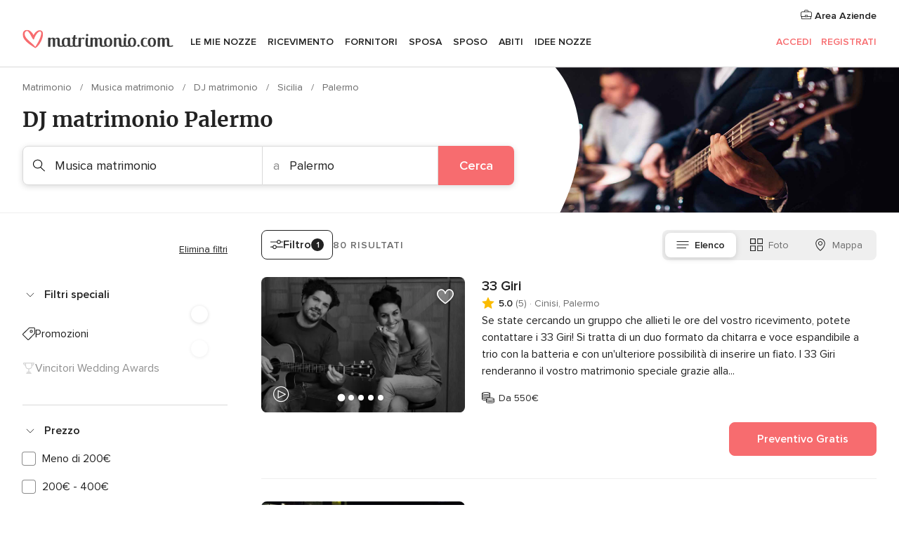

--- FILE ---
content_type: text/html; charset=UTF-8
request_url: https://www.matrimonio.com/busc.php?id_grupo=2&id_sector=9&id_region=15&id_provincia=596&faqs%5B0%5D=34100986&isNearby=0&NumPage=3
body_size: 37091
content:
<!DOCTYPE html>
<html lang="it-IT" prefix="og: http://ogp.me/ns#">
<head>
<meta http-equiv="Content-Type" content="text/html; charset=utf-8">
<title>I 10 migliori DJ per matrimoni - DJ per feste Palermo - Pagina 3</title>
<meta name="description" content="Guida ai DJ per matrimoni Palermo: trova il DJ per la musica del ricevimento di nozze. Scegli la musica per la vostra festa e chiedi prezzi e disponibilità ai DJ professionisti. Pagina 3.">
<meta name="keywords" content="DJ per matrimonio, Musica dj matrimonio, Matrimonio con dj, Animazione con dj">
<meta name="robots" content="NOINDEX,NOFOLLOW">
<meta name="pbdate" content="9:29:45 24/01/2026">
<link rel="alternate" href="android-app://com.matrimonio.launcher/matrimoniocom/m.matrimonio.com/busc.php?id_grupo=2&id_sector=9&id_region=15&id_provincia=596&faqs%5B0%5D=34100986&isNearby=0&NumPage=3">
<meta name="viewport" content="width=device-width, initial-scale=1.0">
<meta name="apple-custom-itunes-app" content="app-id=606939610">
<meta name="google-play-app" content="app-id=com.matrimonio.launcher">
<link rel="shortcut icon" href="https://www.matrimonio.com/mobile/assets/img/favicon/favicon.png">
<meta property="fb:pages" content="125509577464592" />
<meta property="fb:app_id" content="111914015519513" />
<meta property="og:type" content="website" />
<meta property="og:title" content="Trova tutto ciò che cerchi per il tuo matrimonio" />
<meta property="og:description" content="Sappiamo l&apos;importanza che ha per te il tuo matrimonio e vogliamo aiutarti a organizzarlo per fare in modo che sia il giorno più felice della tua vita." />
<meta property="og:image" content="https://cdn1.matrimonio.com/assets/img/directory/headings/bg_directory-hero-musica.jpg">
<meta property="og:image:secure_url" content="https://cdn1.matrimonio.com/assets/img/directory/headings/bg_directory-hero-musica.jpg">
<meta property="og:image:alt" content="Trova tutto ciò che cerchi per il tuo matrimonio">
<meta property="og:url" content="https://www.matrimonio.com/busc.php?id_grupo=2&amp;id_sector=9&amp;id_region=15&amp;id_provincia=596&amp;faqs%5B0%5D=34100986&amp;isNearby=0&amp;NumPage=3" />
<meta name="twitter:card" content="summary_large_image" />
<link rel="stylesheet" href="https://www.matrimonio.com/builds/desktop/css/symfnw-IT73-1-20260122-010-1_www_m_/WebBundleResponsiveMarketplaceListingBodas.css">
<script>
var internalTrackingService = internalTrackingService || {
triggerSubmit : function() {},
triggerAbandon : function() {},
loaded : false
};
</script>
<script type="text/javascript">
function getCookie (name) {var b = document.cookie.match('(^|;)\\s*' + name + '\\s*=\\s*([^;]+)'); return b ? unescape(b.pop()) : null}
function overrideOneTrustGeo () {
const otgeoCookie = getCookie('otgeo') || '';
const regexp = /^([A-Za-z]+)(?:,([A-Za-z]+))?$/g;
const matches = [...otgeoCookie.matchAll(regexp)][0];
if (matches) {
const countryCode = matches[1];
const stateCode = matches[2];
const geolocationResponse = {
countryCode
};
if (stateCode) {
geolocationResponse.stateCode = stateCode;
}
return {
geolocationResponse
};
}
}
var OneTrust = overrideOneTrustGeo() || undefined;
</script>
<span class="ot-sdk-show-settings" style="display: none"></span>
<script src="https://cdn.cookielaw.org/scripttemplates/otSDKStub.js" data-language="it-IT" data-domain-script="6fcce6c3-f1fd-40b8-b4a4-105dc471be5a" data-ignore-ga='true' defer></script>
<script>var isCountryCookiesActiveByDefault=false,CONSENT_ANALYTICS_GROUP="C0002",CONSENT_PERSONALIZATION_GROUP="C0003",CONSENT_TARGETED_ADVERTISING_GROUP="C0004",CONSENT_SOCIAL_MEDIA_GROUP="C0005",cookieConsentContent='',hideCookieConsentLayer= '', OptanonAlertBoxClosed='';hideCookieConsentLayer=getCookie('hideCookieConsentLayer');OptanonAlertBoxClosed=getCookie('OptanonAlertBoxClosed');if(hideCookieConsentLayer==="1"||Boolean(OptanonAlertBoxClosed)){cookieConsentContent=queryStringToJSON(getCookie('OptanonConsent')||'');}function getCookie(e){var o=document.cookie.match("(^|;)\\s*"+e+"\\s*=\\s*([^;]+)");return o?unescape(o.pop()):null}function queryStringToJSON(e){var o=e.split("&"),t={};return o.forEach(function(e){e=e.split("="),t[e[0]]=decodeURIComponent(e[1]||"")}),JSON.parse(JSON.stringify(t))}function isCookieGroupAllowed(e){var o=cookieConsentContent.groups;if("string"!=typeof o){if(!isCountryCookiesActiveByDefault && e===CONSENT_ANALYTICS_GROUP && getCookie('hideCookieConsentLayer')==="1"){return true}return isCountryCookiesActiveByDefault;}for(var t=o.split(","),n=0;n<t.length;n++)if(t[n].indexOf(e,0)>=0)return"1"===t[n].split(":")[1];return!1}function userHasAcceptedTheCookies(){var e=document.getElementsByTagName("body")[0],o=document.createEvent("HTMLEvents");cookieConsentContent=queryStringToJSON(getCookie("OptanonConsent")||""),!0===isCookieGroupAllowed(CONSENT_ANALYTICS_GROUP)&&(o.initEvent("analyticsCookiesHasBeenAccepted",!0,!1),e.dispatchEvent(o)),!0===isCookieGroupAllowed(CONSENT_PERSONALIZATION_GROUP)&&(o.initEvent("personalizationCookiesHasBeenAccepted",!0,!1),e.dispatchEvent(o)),!0===isCookieGroupAllowed(CONSENT_TARGETED_ADVERTISING_GROUP)&&(o.initEvent("targetedAdvertisingCookiesHasBeenAccepted",!0,!1),e.dispatchEvent(o)),!0===isCookieGroupAllowed(CONSENT_SOCIAL_MEDIA_GROUP)&&(o.initEvent("socialMediaAdvertisingCookiesHasBeenAccepted",!0,!1),e.dispatchEvent(o))}</script>
<script>
document.getElementsByTagName('body')[0].addEventListener('oneTrustLoaded', function () {
if (OneTrust.GetDomainData()?.ConsentModel?.Name === 'notice only') {
const cookiePolicyLinkSelector = document.querySelectorAll('.ot-sdk-show-settings')
cookiePolicyLinkSelector.forEach((selector) => {
selector.style.display = 'none'
})
}
})
</script>
<script>
function CMP() {
var body = document.getElementsByTagName('body')[0];
var event = document.createEvent('HTMLEvents');
var callbackIAB = (tcData, success) => {
if (success && (tcData.eventStatus === 'tcloaded' || tcData.eventStatus === 'useractioncomplete')) {
window.__tcfapi('removeEventListener', 2, () => {
}, callbackIAB);
if ((typeof window.Optanon !== "undefined" &&
!window.Optanon.GetDomainData().IsIABEnabled) ||
(tcData.gdprApplies &&
typeof window.Optanon !== "undefined" &&
window.Optanon.GetDomainData().IsIABEnabled &&
getCookie('OptanonAlertBoxClosed'))) {
userHasAcceptedTheCookies();
}
if (isCookieGroupAllowed(CONSENT_ANALYTICS_GROUP) !== true) {
event.initEvent('analyticsCookiesHasBeenDenied', true, false);
body.dispatchEvent(event);
}
if (isCookieGroupAllowed(CONSENT_TARGETED_ADVERTISING_GROUP) !== true) {
event.initEvent('targetedAdvertisingCookiesHasBeenDenied', true, false);
body.dispatchEvent(event);
}
if (tcData.gdprApplies && typeof window.Optanon !== "undefined" && window.Optanon.GetDomainData().IsIABEnabled) {
event.initEvent('IABTcDataReady', true, false);
body.dispatchEvent(event);
} else {
event.initEvent('nonIABCountryDataReady', true, false);
body.dispatchEvent(event);
}
}
}
var cnt = 0;
var consentSetInterval = setInterval(function () {
cnt += 1;
if (cnt === 600) {
userHasAcceptedTheCookies();
clearInterval(consentSetInterval);
}
if (typeof window.Optanon !== "undefined" && !window.Optanon.GetDomainData().IsIABEnabled) {
clearInterval(consentSetInterval);
userHasAcceptedTheCookies();
event.initEvent('oneTrustLoaded', true, false);
body.dispatchEvent(event);
event.initEvent('nonIABCountryDataReady', true, false);
body.dispatchEvent(event);
}
if (typeof window.__tcfapi !== "undefined") {
event.initEvent('oneTrustLoaded', true, false);
body.dispatchEvent(event);
clearInterval(consentSetInterval);
window.__tcfapi('addEventListener', 2, callbackIAB);
}
});
}
function OptanonWrapper() {
CMP();
}
</script>
</head><body>
<script>
var gtagScript = function() { var s = document.createElement("script"), el = document.getElementsByTagName("script")[0]; s.defer = true;
s.src = "https://www.googletagmanager.com/gtag/js?id=G-S06FPGC3QV";
el.parentNode.insertBefore(s, el);}
window.dataLayer = window.dataLayer || [];
const analyticsGroupOpt = isCookieGroupAllowed(CONSENT_ANALYTICS_GROUP) === true;
const targetedAdsOpt = isCookieGroupAllowed(CONSENT_TARGETED_ADVERTISING_GROUP) === true;
const personalizationOpt = isCookieGroupAllowed(CONSENT_PERSONALIZATION_GROUP) === true;
window['gtag_enable_tcf_support'] = true;
document.getElementsByTagName('body')[0].addEventListener('oneTrustLoaded', function () {
gtagScript();
});
function gtag(){dataLayer.push(arguments);}
gtag('js', new Date());
gtag('consent', 'default', {
'analytics_storage': analyticsGroupOpt ? 'granted' : 'denied',
'ad_storage': targetedAdsOpt ? 'granted' : 'denied',
'ad_user_data': targetedAdsOpt ? 'granted' : 'denied',
'ad_user_personalization': targetedAdsOpt ? 'granted' : 'denied',
'functionality_storage': targetedAdsOpt ? 'granted' : 'denied',
'personalization_storage': personalizationOpt ? 'granted' : 'denied',
'security_storage': 'granted'
});
gtag('set', 'ads_data_redaction', !analyticsGroupOpt);
gtag('set', 'allow_ad_personalization_signals', analyticsGroupOpt);
gtag('set', 'allow_google_signals', analyticsGroupOpt);
gtag('set', 'allow_interest_groups', analyticsGroupOpt);
gtag('config', 'G-S06FPGC3QV', { groups: 'analytics', 'send_page_view': false });
gtag('config', 'AW-981308565', { groups: 'adwords' });
</script>

<a class="layoutSkipMain" href="#layoutMain">Vai ai contenuti principali</a>
<header class="layoutHeader">
<span class="layoutHeader__hamburger app-header-menu-toggle">
<i class="svgIcon app-svg-async svgIcon__list-menu "   data-name="_common/list-menu" data-svg="https://cdn1.matrimonio.com/assets/svg/optimized/_common/list-menu.svg" data-svg-lazyload="1"></i></span>
<a class="layoutHeader__logoAnchor app-analytics-event-click"
href="https://www.matrimonio.com/">
<img src="https://www.matrimonio.com/assets/img/logos/gen_logoHeader.svg"   alt="Matrimonio"  width="218" height="27"   >
</a>
<nav class="layoutHeader__nav app-header-nav">
<ul class="layoutNavMenu app-header-list">
<li class="layoutNavMenu__header">
<i class="svgIcon app-svg-async svgIcon__close layoutNavMenu__itemClose app-header-menu-toggle"   data-name="_common/close" data-svg="https://cdn1.matrimonio.com/assets/svg/optimized/_common/close.svg" data-svg-lazyload="1"></i>        </li>
<li class="layoutNavMenu__item app-header-menu-item-openSection layoutNavMenu__item--my_wedding ">
<a href="https://www.matrimonio.com/wedding-organizer"
class="layoutNavMenu__anchor app-header-menu-itemAnchor app-analytics-track-event-click "
data-tracking-section="header" data-tracking-category="Navigation" data-tracking-category-authed="1"
data-tracking-dt="tools"                >
Le mie nozze                </a>
<i class="svgIcon app-svg-async svgIcon__angleRightBlood layoutNavMenu__anchorArrow"   data-name="_common/angleRightBlood" data-svg="https://cdn1.matrimonio.com/assets/svg/optimized/_common/angleRightBlood.svg" data-svg-lazyload="1"></i>
<div class="layoutNavMenuTab app-header-menu-itemDropdown">
<div class="layoutNavMenuTab__layout">
<div class="layoutNavMenuTab__header">
<i class="svgIcon app-svg-async svgIcon__angleLeftBlood layoutNavMenuTab__icon app-header-menu-item-closeSection"   data-name="_common/angleLeftBlood" data-svg="https://cdn1.matrimonio.com/assets/svg/optimized/_common/angleLeftBlood.svg" data-svg-lazyload="1"></i>    <a class="layoutNavMenuTab__title" href="https://www.matrimonio.com/wedding-organizer">
Le mie nozze    </a>
<i class="svgIcon app-svg-async svgIcon__close layoutNavMenuTab__iconClose app-header-menu-toggle"   data-name="_common/close" data-svg="https://cdn1.matrimonio.com/assets/svg/optimized/_common/close.svg" data-svg-lazyload="1"></i></div>
<div class="layoutNavMenuTabMyWedding">
<div class="layoutNavMenuTabMyWeddingList">
<a class="layoutNavMenuTabMyWedding__title" href="https://www.matrimonio.com/wedding-organizer">
Il mio wedding organizer        </a>
<ul class="layoutNavMenuTabMyWeddingList__content ">
<li class="layoutNavMenuTabMyWeddingList__item layoutNavMenuTabMyWeddingList__item--viewAll">
<a href="https://www.matrimonio.com/wedding-organizer">Visualizza tutto</a>
</li>
<li class="layoutNavMenuTabMyWeddingList__item "
>
<a href="https://www.matrimonio.com/agenda-matrimonio">
<i class="svgIcon app-svg-async svgIcon__checklist layoutNavMenuTabMyWeddingList__itemIcon"   data-name="tools/categories/checklist" data-svg="https://cdn1.matrimonio.com/assets/svg/optimized/tools/categories/checklist.svg" data-svg-lazyload="1"></i>                        Agenda                    </a>
</li>
<li class="layoutNavMenuTabMyWeddingList__item "
>
<a href="https://www.matrimonio.com/lista-invitati-matrimonio">
<i class="svgIcon app-svg-async svgIcon__guests layoutNavMenuTabMyWeddingList__itemIcon"   data-name="tools/categories/guests" data-svg="https://cdn1.matrimonio.com/assets/svg/optimized/tools/categories/guests.svg" data-svg-lazyload="1"></i>                        Invitati                    </a>
</li>
<li class="layoutNavMenuTabMyWeddingList__item "
>
<a href="https://www.matrimonio.com/gestione-tavoli-matrimonio">
<i class="svgIcon app-svg-async svgIcon__tables layoutNavMenuTabMyWeddingList__itemIcon"   data-name="tools/categories/tables" data-svg="https://cdn1.matrimonio.com/assets/svg/optimized/tools/categories/tables.svg" data-svg-lazyload="1"></i>                        Tavoli                    </a>
</li>
<li class="layoutNavMenuTabMyWeddingList__item "
>
<a href="https://www.matrimonio.com/budgeter-matrimonio">
<i class="svgIcon app-svg-async svgIcon__budget layoutNavMenuTabMyWeddingList__itemIcon"   data-name="tools/categories/budget" data-svg="https://cdn1.matrimonio.com/assets/svg/optimized/tools/categories/budget.svg" data-svg-lazyload="1"></i>                        Budgeter                    </a>
</li>
<li class="layoutNavMenuTabMyWeddingList__item "
>
<a href="https://www.matrimonio.com/miei-fornitori-matrimonio">
<i class="svgIcon app-svg-async svgIcon__vendors layoutNavMenuTabMyWeddingList__itemIcon"   data-name="tools/categories/vendors" data-svg="https://cdn1.matrimonio.com/assets/svg/optimized/tools/categories/vendors.svg" data-svg-lazyload="1"></i>                        Fornitori                    </a>
</li>
<li class="layoutNavMenuTabMyWeddingList__item "
>
<a href="https://www.matrimonio.com/miei-abiti-sposa">
<i class="svgIcon app-svg-async svgIcon__dresses layoutNavMenuTabMyWeddingList__itemIcon"   data-name="tools/categories/dresses" data-svg="https://cdn1.matrimonio.com/assets/svg/optimized/tools/categories/dresses.svg" data-svg-lazyload="1"></i>                        Abiti                    </a>
</li>
<li class="layoutNavMenuTabMyWeddingList__item "
>
<a href="https://www.matrimonio.com/website/index.php?actionReferrer=8">
<i class="svgIcon app-svg-async svgIcon__website layoutNavMenuTabMyWeddingList__itemIcon"   data-name="tools/categories/website" data-svg="https://cdn1.matrimonio.com/assets/svg/optimized/tools/categories/website.svg" data-svg-lazyload="1"></i>                        Wedding Site                    </a>
</li>
<li class="layoutNavMenuTabMyWeddingList__item app-analytics-track-event-click"
data-tracking-category="Navigation"
data-tracking-section="header_venues"
data-tracking-dt="contest"
>
<a href="https://www.matrimonio.com/sorteggio">
<i class="svgIcon app-svg-async svgIcon__contest layoutNavMenuTabMyWeddingList__itemIcon"   data-name="tools/categories/contest" data-svg="https://cdn1.matrimonio.com/assets/svg/optimized/tools/categories/contest.svg" data-svg-lazyload="1"></i>                        Concorso                    </a>
</li>
</ul>
</div>
<div class="layoutNavMenuTabMyWeddingBanners">
<div class="layoutNavMenuBannerBox app-header-menu-banner app-link "
data-href="https://www.matrimonio.com/app-matrimonio"
>
<div class="layoutNavMenuBannerBox__content">
<p class="layoutNavMenuBannerBox__title">Scarica l'app</p>
<span class="layoutNavMenuBannerBox__subtitle">Organizza il tuo matrimonio quando e dove vuoi</span>
</div>
<img data-src="https://www.matrimonio.com/assets/img/logos/square-icon.svg"  class="lazyload layoutNavMenuBannerBox__icon" alt="Icona app"  width="60" height="60"  >
</div>
<div class="layoutNavMenuBannerBox app-header-menu-banner app-link "
data-href="https://www.matrimonio.com/album-matrimonio-wedshoots"
>
<div class="layoutNavMenuBannerBox__content">
<a class="layoutNavMenuBannerBox__title" href="https://www.matrimonio.com/album-matrimonio-wedshoots">Wedshoots</a>
<span class="layoutNavMenuBannerBox__subtitle">Tutte le foto dei tuoi invitati in un solo album</span>
</div>
<img data-src="https://www.matrimonio.com/assets/img/wedshoots/ico_wedshoots.svg"  class="lazyload layoutNavMenuBannerBox__icon" alt="Icona Wedshoots"  width="60" height="60"  >
</div>
</div>
</div>    </div>
</div>
</li>
<li class="layoutNavMenu__item app-header-menu-item-openSection layoutNavMenu__item--venues ">
<a href="https://www.matrimonio.com/ricevimento"
class="layoutNavMenu__anchor app-header-menu-itemAnchor app-analytics-track-event-click "
data-tracking-section="header" data-tracking-category="Navigation" data-tracking-category-authed="1"
data-tracking-dt="venues"                >
Ricevimento                </a>
<i class="svgIcon app-svg-async svgIcon__angleRightBlood layoutNavMenu__anchorArrow"   data-name="_common/angleRightBlood" data-svg="https://cdn1.matrimonio.com/assets/svg/optimized/_common/angleRightBlood.svg" data-svg-lazyload="1"></i>
<div class="layoutNavMenuTab app-header-menu-itemDropdown">
<div class="layoutNavMenuTab__layout">
<div class="layoutNavMenuTab__header">
<i class="svgIcon app-svg-async svgIcon__angleLeftBlood layoutNavMenuTab__icon app-header-menu-item-closeSection"   data-name="_common/angleLeftBlood" data-svg="https://cdn1.matrimonio.com/assets/svg/optimized/_common/angleLeftBlood.svg" data-svg-lazyload="1"></i>    <a class="layoutNavMenuTab__title" href="https://www.matrimonio.com/ricevimento">
Ricevimento    </a>
<i class="svgIcon app-svg-async svgIcon__close layoutNavMenuTab__iconClose app-header-menu-toggle"   data-name="_common/close" data-svg="https://cdn1.matrimonio.com/assets/svg/optimized/_common/close.svg" data-svg-lazyload="1"></i></div>
<div class="layoutNavMenuTabVenues">
<div class="layoutNavMenuTabVenues__categories">
<div class="layoutNavMenuTabVenuesList">
<a class="layoutNavMenuTabVenues__title"
href="https://www.matrimonio.com/ricevimento">
Ricevimento            </a>
<ul class="layoutNavMenuTabVenuesList__content">
<li class="layoutNavMenuTabVenuesList__item layoutNavMenuTabVenuesList__item--viewAll">
<a href="https://www.matrimonio.com/ricevimento">Visualizza tutto</a>
</li>
<li class="layoutNavMenuTabVenuesList__item">
<a href="https://www.matrimonio.com/ville-matrimoni">
Ville matrimoni                        </a>
</li>
<li class="layoutNavMenuTabVenuesList__item">
<a href="https://www.matrimonio.com/agriturismo-ricevimenti">
Agriturismo ricevimenti                        </a>
</li>
<li class="layoutNavMenuTabVenuesList__item">
<a href="https://www.matrimonio.com/hotel-ricevimenti">
Hotel ricevimenti                        </a>
</li>
<li class="layoutNavMenuTabVenuesList__item">
<a href="https://www.matrimonio.com/ristoranti-ricevimenti">
Ristoranti ricevimenti                        </a>
</li>
<li class="layoutNavMenuTabVenuesList__item">
<a href="https://www.matrimonio.com/sala-ricevimenti">
Sala ricevimenti                        </a>
</li>
<li class="layoutNavMenuTabVenuesList__item">
<a href="https://www.matrimonio.com/catering-matrimoni">
Catering matrimoni                        </a>
</li>
<li class="layoutNavMenuTabVenuesList__item">
<a href="https://www.matrimonio.com/castelli-matrimoni">
Castelli matrimoni                        </a>
</li>
<li class="layoutNavMenuTabVenuesList__item">
<a href="https://www.matrimonio.com/matrimoni-in-spiaggia">
Matrimoni in spiaggia                        </a>
</li>
<li class="layoutNavMenuTabVenuesList__item">
<a href="https://www.matrimonio.com/location-matrimoni">
Location matrimoni                        </a>
</li>
<li class="layoutNavMenuTabVenuesList__item layoutNavMenuTabVenuesList__item--highlight">
<a href="https://www.matrimonio.com/promozioni/ricevimento">
Promozioni                        </a>
</li>
</ul>
</div>
</div>
<div class="layoutNavMenuTabVenuesBanners">
<div class="layoutNavMenuBannerBox app-header-menu-banner app-link app-analytics-track-event-click"
data-href="https://www.matrimonio.com/destination-wedding"
data-tracking-section=header_venues                      data-tracking-category=Navigation                      data-tracking-dt=destination_weddings         >
<div class="layoutNavMenuBannerBox__content">
<p class="layoutNavMenuBannerBox__title">Destination Weddings</p>
<span class="layoutNavMenuBannerBox__subtitle">Il tuo matrimonio da sogno all'estero.</span>
</div>
<img class="svgIcon svgIcon__plane_destination layoutNavMenuBannerBox__icon lazyload" data-src="https://cdn1.matrimonio.com/assets/svg/original/illustration/plane_destination.svg"  alt="illustration plane destination" width="56" height="56" >    </div>
<div class="layoutNavMenuBannerBox app-header-menu-banner app-link app-analytics-track-event-click"
data-href="https://www.matrimonio.com/sorteggio"
data-tracking-section=header_venues                      data-tracking-category=Navigation                      data-tracking-dt=contest         >
<div class="layoutNavMenuBannerBox__content">
<p class="layoutNavMenuBannerBox__title">Vinci 5.000&euro;</p>
<span class="layoutNavMenuBannerBox__subtitle">Partecipa alla 155ª edizione del concorso di Matrimonio.com</span>
</div>
<img class="svgIcon svgIcon__stars layoutNavMenuBannerBox__icon lazyload" data-src="https://cdn1.matrimonio.com/assets/svg/original/illustration/stars.svg"  alt="illustration stars" width="56" height="56" >    </div>
</div>
</div>
</div>
</div>
</li>
<li class="layoutNavMenu__item app-header-menu-item-openSection layoutNavMenu__item--vendors ">
<a href="https://www.matrimonio.com/fornitori"
class="layoutNavMenu__anchor app-header-menu-itemAnchor app-analytics-track-event-click "
data-tracking-section="header" data-tracking-category="Navigation" data-tracking-category-authed="1"
data-tracking-dt="vendors"                >
Fornitori                </a>
<i class="svgIcon app-svg-async svgIcon__angleRightBlood layoutNavMenu__anchorArrow"   data-name="_common/angleRightBlood" data-svg="https://cdn1.matrimonio.com/assets/svg/optimized/_common/angleRightBlood.svg" data-svg-lazyload="1"></i>
<div class="layoutNavMenuTab app-header-menu-itemDropdown">
<div class="layoutNavMenuTab__layout">
<div class="layoutNavMenuTab__header">
<i class="svgIcon app-svg-async svgIcon__angleLeftBlood layoutNavMenuTab__icon app-header-menu-item-closeSection"   data-name="_common/angleLeftBlood" data-svg="https://cdn1.matrimonio.com/assets/svg/optimized/_common/angleLeftBlood.svg" data-svg-lazyload="1"></i>    <a class="layoutNavMenuTab__title" href="https://www.matrimonio.com/fornitori">
Fornitori    </a>
<i class="svgIcon app-svg-async svgIcon__close layoutNavMenuTab__iconClose app-header-menu-toggle"   data-name="_common/close" data-svg="https://cdn1.matrimonio.com/assets/svg/optimized/_common/close.svg" data-svg-lazyload="1"></i></div>
<div class="layoutNavMenuTabVendors">
<div class="layoutNavMenuTabVendors__content layoutNavMenuTabVendors__contentBig">
<div class="layoutNavMenuTabVendorsList">
<a class="layoutNavMenuTabVendors__title" href="https://www.matrimonio.com/fornitori">
Trova i fornitori per le tue nozze            </a>
<ul class="layoutNavMenuTabVendorsList__content">
<li class="layoutNavMenuTabVendorsList__item layoutNavMenuTabVendorsList__item--viewAll">
<a href="https://www.matrimonio.com/fornitori">Visualizza tutto</a>
</li>
<li class="layoutNavMenuTabVendorsList__item">
<i class="svgIcon app-svg-async svgIcon__categPhoto layoutNavMenuTabVendorsList__itemIcon"   data-name="vendors/categories/categPhoto" data-svg="https://cdn1.matrimonio.com/assets/svg/optimized/vendors/categories/categPhoto.svg" data-svg-lazyload="1"></i>                        <a href="https://www.matrimonio.com/fotografo-matrimonio">
Fotografo matrimonio                        </a>
</li>
<li class="layoutNavMenuTabVendorsList__item">
<i class="svgIcon app-svg-async svgIcon__categVideo layoutNavMenuTabVendorsList__itemIcon"   data-name="vendors/categories/categVideo" data-svg="https://cdn1.matrimonio.com/assets/svg/optimized/vendors/categories/categVideo.svg" data-svg-lazyload="1"></i>                        <a href="https://www.matrimonio.com/video-matrimonio">
Video Matrimonio                        </a>
</li>
<li class="layoutNavMenuTabVendorsList__item">
<i class="svgIcon app-svg-async svgIcon__categMusic layoutNavMenuTabVendorsList__itemIcon"   data-name="vendors/categories/categMusic" data-svg="https://cdn1.matrimonio.com/assets/svg/optimized/vendors/categories/categMusic.svg" data-svg-lazyload="1"></i>                        <a href="https://www.matrimonio.com/musica-matrimonio">
Musica matrimonio                        </a>
</li>
<li class="layoutNavMenuTabVendorsList__item">
<i class="svgIcon app-svg-async svgIcon__categRental layoutNavMenuTabVendorsList__itemIcon"   data-name="vendors/categories/categRental" data-svg="https://cdn1.matrimonio.com/assets/svg/optimized/vendors/categories/categRental.svg" data-svg-lazyload="1"></i>                        <a href="https://www.matrimonio.com/auto-matrimonio">
Auto matrimonio                        </a>
</li>
<li class="layoutNavMenuTabVendorsList__item">
<i class="svgIcon app-svg-async svgIcon__categTransport layoutNavMenuTabVendorsList__itemIcon"   data-name="vendors/categories/categTransport" data-svg="https://cdn1.matrimonio.com/assets/svg/optimized/vendors/categories/categTransport.svg" data-svg-lazyload="1"></i>                        <a href="https://www.matrimonio.com/noleggio-autobus">
Noleggio autobus                        </a>
</li>
<li class="layoutNavMenuTabVendorsList__item">
<i class="svgIcon app-svg-async svgIcon__categFlower layoutNavMenuTabVendorsList__itemIcon"   data-name="vendors/categories/categFlower" data-svg="https://cdn1.matrimonio.com/assets/svg/optimized/vendors/categories/categFlower.svg" data-svg-lazyload="1"></i>                        <a href="https://www.matrimonio.com/fiori-matrimonio">
Fiori matrimonio                        </a>
</li>
<li class="layoutNavMenuTabVendorsList__item">
<i class="svgIcon app-svg-async svgIcon__categInvite layoutNavMenuTabVendorsList__itemIcon"   data-name="vendors/categories/categInvite" data-svg="https://cdn1.matrimonio.com/assets/svg/optimized/vendors/categories/categInvite.svg" data-svg-lazyload="1"></i>                        <a href="https://www.matrimonio.com/partecipazioni-nozze">
Partecipazioni nozze                        </a>
</li>
<li class="layoutNavMenuTabVendorsList__item">
<i class="svgIcon app-svg-async svgIcon__categGift layoutNavMenuTabVendorsList__itemIcon"   data-name="vendors/categories/categGift" data-svg="https://cdn1.matrimonio.com/assets/svg/optimized/vendors/categories/categGift.svg" data-svg-lazyload="1"></i>                        <a href="https://www.matrimonio.com/bomboniere">
Bomboniere                        </a>
</li>
</ul>
</div>
<div class="layoutNavMenuTabVendorsPremium">
<p class="layoutNavMenuTabVendorsPremium__subtitle">In evidenza</p>
<ul class="layoutNavMenuTabVendorsPremium__content">
<li class="layoutNavMenuTabVendorsPremium__item">
<div data-href="https://www.matrimonio.com/anfm" class="layoutNavMenuTabVendorsPremium__link link app-header-menu-premium-link app-link">
<img data-src="https://cdn1.matrimonio.com/assets/img/directory/gen_miniLogo-74.jpg"  class="lazyload layoutNavMenuTabVendorsPremium__image" alt="Fotografi garanzie ANFM"  width="50" height="50"  >
Fotografi garanzie ANFM                            </div>
</li>
</ul>
</div>
<div class="layoutNavMenuTabVendorsListOthers">
<p class="layoutNavMenuTabVendorsListOthers__subtitle">Altre categorie</p>
<ul class="layoutNavMenuTabVendorsListOthers__container">
<li class="layoutNavMenuTabVendorsListOthers__item">
<a href="https://www.matrimonio.com/noleggio-arredi">
Noleggio arredi                        </a>
</li>
<li class="layoutNavMenuTabVendorsListOthers__item">
<a href="https://www.matrimonio.com/noleggio-tensostrutture">
Noleggio tensostrutture                        </a>
</li>
<li class="layoutNavMenuTabVendorsListOthers__item">
<a href="https://www.matrimonio.com/animazione-matrimoni">
Animazione Matrimoni                        </a>
</li>
<li class="layoutNavMenuTabVendorsListOthers__item">
<a href="https://www.matrimonio.com/decorazioni-matrimonio">
Decorazioni matrimonio                        </a>
</li>
<li class="layoutNavMenuTabVendorsListOthers__item">
<a href="https://www.matrimonio.com/lista-di-nozze">
Lista di nozze                        </a>
</li>
<li class="layoutNavMenuTabVendorsListOthers__item">
<a href="https://www.matrimonio.com/wedding-planner">
Wedding planner                        </a>
</li>
<li class="layoutNavMenuTabVendorsListOthers__item">
<a href="https://www.matrimonio.com/noleggio-carrozze">
Noleggio carrozze                        </a>
</li>
<li class="layoutNavMenuTabVendorsListOthers__item">
<a href="https://www.matrimonio.com/viaggio-di-nozze">
Viaggio di nozze                        </a>
</li>
<li class="layoutNavMenuTabVendorsListOthers__item">
<a href="https://www.matrimonio.com/proposte-originali">
Proposte originali                        </a>
</li>
<li class="layoutNavMenuTabVendorsListOthers__item">
<a href="https://www.matrimonio.com/torte-nuziali">
Torte nuziali                        </a>
</li>
<li class="layoutNavMenuTabVendorsListOthers__item">
<a href="https://www.matrimonio.com/photo-booth">
Photo booth                        </a>
</li>
<li class="layoutNavMenuTabVendorsListOthers__deals">
<a href="https://www.matrimonio.com/promozioni/fornitori">
Promozioni                        </a>
</li>
</ul>
</div>
</div>
<div class="layoutNavMenuTabVendorsBanners hasPremium">
<div class="layoutNavMenuBannerBox app-header-menu-banner app-link app-analytics-track-event-click"
data-href="https://www.matrimonio.com/destination-wedding"
data-tracking-section=header_vendors                      data-tracking-category=Navigation                      data-tracking-dt=destination_weddings         >
<div class="layoutNavMenuBannerBox__content">
<p class="layoutNavMenuBannerBox__title">Destination Weddings</p>
<span class="layoutNavMenuBannerBox__subtitle">Il tuo matrimonio da sogno all'estero.</span>
</div>
<img class="svgIcon svgIcon__plane_destination layoutNavMenuBannerBox__icon lazyload" data-src="https://cdn1.matrimonio.com/assets/svg/original/illustration/plane_destination.svg"  alt="illustration plane destination" width="56" height="56" >    </div>
<div class="layoutNavMenuBannerBox app-header-menu-banner app-link app-analytics-track-event-click"
data-href="https://www.matrimonio.com/sorteggio"
data-tracking-section=header_vendors                      data-tracking-category=Navigation                      data-tracking-dt=contest         >
<div class="layoutNavMenuBannerBox__content">
<p class="layoutNavMenuBannerBox__title">Vinci 5.000&euro;</p>
<span class="layoutNavMenuBannerBox__subtitle">Partecipa alla 155ª edizione del concorso di Matrimonio.com</span>
</div>
<img class="svgIcon svgIcon__stars layoutNavMenuBannerBox__icon lazyload" data-src="https://cdn1.matrimonio.com/assets/svg/original/illustration/stars.svg"  alt="illustration stars" width="56" height="56" >    </div>
</div>
</div>    </div>
</div>
</li>
<li class="layoutNavMenu__item app-header-menu-item-openSection layoutNavMenu__item--brides ">
<a href="https://www.matrimonio.com/sposa"
class="layoutNavMenu__anchor app-header-menu-itemAnchor app-analytics-track-event-click "
data-tracking-section="header" data-tracking-category="Navigation" data-tracking-category-authed="1"
>
Sposa                </a>
<i class="svgIcon app-svg-async svgIcon__angleRightBlood layoutNavMenu__anchorArrow"   data-name="_common/angleRightBlood" data-svg="https://cdn1.matrimonio.com/assets/svg/optimized/_common/angleRightBlood.svg" data-svg-lazyload="1"></i>
<div class="layoutNavMenuTab app-header-menu-itemDropdown">
<div class="layoutNavMenuTab__layout">
<div class="layoutNavMenuTab__header">
<i class="svgIcon app-svg-async svgIcon__angleLeftBlood layoutNavMenuTab__icon app-header-menu-item-closeSection"   data-name="_common/angleLeftBlood" data-svg="https://cdn1.matrimonio.com/assets/svg/optimized/_common/angleLeftBlood.svg" data-svg-lazyload="1"></i>    <a class="layoutNavMenuTab__title" href="https://www.matrimonio.com/sposa">
Spose    </a>
<i class="svgIcon app-svg-async svgIcon__close layoutNavMenuTab__iconClose app-header-menu-toggle"   data-name="_common/close" data-svg="https://cdn1.matrimonio.com/assets/svg/optimized/_common/close.svg" data-svg-lazyload="1"></i></div>
<div class="layoutNavMenuTabBridesGrooms">
<div class="layoutNavMenuTabBridesGroomsList">
<a class="layoutNavMenuTabBridesGrooms__title" href="https://www.matrimonio.com/sposa">
Spose        </a>
<ul class="layoutNavMenuTabBridesGroomsList__content">
<li class="layoutNavMenuTabBridesGroomsList__item layoutNavMenuTabBridesGroomsList__item--viewAll">
<a href="https://www.matrimonio.com/sposa">Visualizza tutto</a>
</li>
<li class="layoutNavMenuTabBridesGroomsList__item">
<a href="https://www.matrimonio.com/abiti-da-sposa">
Abiti da sposa                    </a>
</li>
<li class="layoutNavMenuTabBridesGroomsList__item">
<a href="https://www.matrimonio.com/accessori-sposa">
Accessori sposa                    </a>
</li>
<li class="layoutNavMenuTabBridesGroomsList__item">
<a href="https://www.matrimonio.com/abiti-da-cerimonia">
Abiti da cerimonia                    </a>
</li>
<li class="layoutNavMenuTabBridesGroomsList__item">
<a href="https://www.matrimonio.com/acconciature-sposa">
Acconciature sposa                    </a>
</li>
<li class="layoutNavMenuTabBridesGroomsList__item">
<a href="https://www.matrimonio.com/trucco-sposa">
Trucco sposa                    </a>
</li>
<li class="layoutNavMenuTabBridesGroomsList__item">
<a href="https://www.matrimonio.com/trattamenti-estetici">
Trattamenti estetici                    </a>
</li>
<li class="layoutNavMenuTabBridesGroomsList__item">
<a href="https://www.matrimonio.com/gioielleria">
Gioielleria                    </a>
</li>
<li class="layoutNavMenuTabBridesGroomsList__item">
<a href="https://www.matrimonio.com/fedi-nuziali">
Fedi nuziali                    </a>
</li>
<li class="layoutNavMenuTabBridesGroomsList__item layoutNavMenuTabBridesGroomsList__item--highlight">
<a href="https://www.matrimonio.com/promozioni/sposa">
Promozioni                </a>
</li>
</ul>
</div>
<div class="layoutNavMenuTabBridesGroomsBanner">
<div class="layoutNavMenuBannerBox app-header-menu-banner app-link "
data-href="https://www.matrimonio.com/abiti-sposa"
>
<div class="layoutNavMenuBannerBox__content">
<p class="layoutNavMenuBannerBox__title">Catalogo abiti da sposa</p>
<span class="layoutNavMenuBannerBox__subtitle">Scegli il tuo e trovalo nei negozi della tua zona.</span>
</div>
<img class="svgIcon svgIcon__dress layoutNavMenuBannerBox__icon lazyload" data-src="https://cdn1.matrimonio.com/assets/svg/original/illustration/dress.svg"  alt="illustration dress" width="56" height="56" >    </div>
</div>
</div>    </div>
</div>
</li>
<li class="layoutNavMenu__item app-header-menu-item-openSection layoutNavMenu__item--grooms ">
<a href="https://www.matrimonio.com/sposo"
class="layoutNavMenu__anchor app-header-menu-itemAnchor app-analytics-track-event-click "
data-tracking-section="header" data-tracking-category="Navigation" data-tracking-category-authed="1"
>
Sposo                </a>
<i class="svgIcon app-svg-async svgIcon__angleRightBlood layoutNavMenu__anchorArrow"   data-name="_common/angleRightBlood" data-svg="https://cdn1.matrimonio.com/assets/svg/optimized/_common/angleRightBlood.svg" data-svg-lazyload="1"></i>
<div class="layoutNavMenuTab app-header-menu-itemDropdown">
<div class="layoutNavMenuTab__layout">
<div class="layoutNavMenuTab__header">
<i class="svgIcon app-svg-async svgIcon__angleLeftBlood layoutNavMenuTab__icon app-header-menu-item-closeSection"   data-name="_common/angleLeftBlood" data-svg="https://cdn1.matrimonio.com/assets/svg/optimized/_common/angleLeftBlood.svg" data-svg-lazyload="1"></i>    <a class="layoutNavMenuTab__title" href="https://www.matrimonio.com/sposo">
Sposi    </a>
<i class="svgIcon app-svg-async svgIcon__close layoutNavMenuTab__iconClose app-header-menu-toggle"   data-name="_common/close" data-svg="https://cdn1.matrimonio.com/assets/svg/optimized/_common/close.svg" data-svg-lazyload="1"></i></div>
<div class="layoutNavMenuTabBridesGrooms">
<div class="layoutNavMenuTabBridesGroomsList">
<a class="layoutNavMenuTabBridesGrooms__title" href="https://www.matrimonio.com/sposo">
Sposi        </a>
<ul class="layoutNavMenuTabBridesGroomsList__content">
<li class="layoutNavMenuTabBridesGroomsList__item layoutNavMenuTabBridesGroomsList__item--viewAll">
<a href="https://www.matrimonio.com/sposo">Visualizza tutto</a>
</li>
<li class="layoutNavMenuTabBridesGroomsList__item">
<a href="https://www.matrimonio.com/vestiti-sposo">
Vestiti sposo                    </a>
</li>
<li class="layoutNavMenuTabBridesGroomsList__item">
<a href="https://www.matrimonio.com/accessori-sposo">
Accessori sposo                    </a>
</li>
<li class="layoutNavMenuTabBridesGroomsList__item">
<a href="https://www.matrimonio.com/estetica-maschile">
Estetica maschile                    </a>
</li>
<li class="layoutNavMenuTabBridesGroomsList__item layoutNavMenuTabBridesGroomsList__item--highlight">
<a href="https://www.matrimonio.com/promozioni/sposo">
Promozioni                </a>
</li>
</ul>
</div>
<div class="layoutNavMenuTabBridesGroomsBanner">
<div class="layoutNavMenuBannerBox app-header-menu-banner app-link "
data-href="https://www.matrimonio.com/vestiti-da-sposo"
>
<div class="layoutNavMenuBannerBox__content">
<p class="layoutNavMenuBannerBox__title">Catalogo sposo</p>
<span class="layoutNavMenuBannerBox__subtitle">Scegli il tuo e trovalo nei negozi della tua zona.</span>
</div>
<img class="svgIcon svgIcon__bowtie_blue layoutNavMenuBannerBox__icon lazyload" data-src="https://cdn1.matrimonio.com/assets/svg/original/illustration/bowtie_blue.svg"  alt="illustration bowtie blue" width="56" height="56" >    </div>
</div>
</div>    </div>
</div>
</li>
<li class="layoutNavMenu__item app-header-menu-item-openSection layoutNavMenu__item--dresses ">
<a href="https://www.matrimonio.com/abiti-sposa"
class="layoutNavMenu__anchor app-header-menu-itemAnchor app-analytics-track-event-click "
data-tracking-section="header" data-tracking-category="Navigation" data-tracking-category-authed="1"
data-tracking-dt="dresses"                >
Abiti                </a>
<i class="svgIcon app-svg-async svgIcon__angleRightBlood layoutNavMenu__anchorArrow"   data-name="_common/angleRightBlood" data-svg="https://cdn1.matrimonio.com/assets/svg/optimized/_common/angleRightBlood.svg" data-svg-lazyload="1"></i>
<div class="layoutNavMenuTab app-header-menu-itemDropdown">
<div class="layoutNavMenuTab__layout">
<div class="layoutNavMenuTab__header">
<i class="svgIcon app-svg-async svgIcon__angleLeftBlood layoutNavMenuTab__icon app-header-menu-item-closeSection"   data-name="_common/angleLeftBlood" data-svg="https://cdn1.matrimonio.com/assets/svg/optimized/_common/angleLeftBlood.svg" data-svg-lazyload="1"></i>    <a class="layoutNavMenuTab__title" href="https://www.matrimonio.com/abiti-sposa">
Abiti    </a>
<i class="svgIcon app-svg-async svgIcon__close layoutNavMenuTab__iconClose app-header-menu-toggle"   data-name="_common/close" data-svg="https://cdn1.matrimonio.com/assets/svg/optimized/_common/close.svg" data-svg-lazyload="1"></i></div>
<div class="layoutNavMenuTabDresses">
<div class="layoutNavMenuTabDressesList">
<a class="layoutNavMenuTabDresses__title" href="https://www.matrimonio.com/abiti-sposa">
Tendenze moda nuziale        </a>
<ul class="layoutNavMenuTabDressesList__content">
<li class="layoutNavMenuTabDressesList__item layoutNavMenuTabDressesList__item--viewAll">
<a href="https://www.matrimonio.com/abiti-sposa">Visualizza tutto</a>
</li>
<li class="layoutNavMenuTabDressesList__item">
<a href="https://www.matrimonio.com/abiti-sposa" class="layoutNavMenuTabDressesList__Link">
<i class="svgIcon app-svg-async svgIcon__bride-dress layoutNavMenuTabDressesList__itemIcon"   data-name="dresses/categories/bride-dress" data-svg="https://cdn1.matrimonio.com/assets/svg/optimized/dresses/categories/bride-dress.svg" data-svg-lazyload="1"></i>                        Sposa                    </a>
</li>
<li class="layoutNavMenuTabDressesList__item">
<a href="https://www.matrimonio.com/vestiti-da-sposo" class="layoutNavMenuTabDressesList__Link">
<i class="svgIcon app-svg-async svgIcon__suit layoutNavMenuTabDressesList__itemIcon"   data-name="dresses/categories/suit" data-svg="https://cdn1.matrimonio.com/assets/svg/optimized/dresses/categories/suit.svg" data-svg-lazyload="1"></i>                        Sposo                    </a>
</li>
<li class="layoutNavMenuTabDressesList__item">
<a href="https://www.matrimonio.com/abiti-cerimonia" class="layoutNavMenuTabDressesList__Link">
<i class="svgIcon app-svg-async svgIcon__dress layoutNavMenuTabDressesList__itemIcon"   data-name="dresses/categories/dress" data-svg="https://cdn1.matrimonio.com/assets/svg/optimized/dresses/categories/dress.svg" data-svg-lazyload="1"></i>                        Cerimonia                    </a>
</li>
<li class="layoutNavMenuTabDressesList__item">
<a href="https://www.matrimonio.com/gioielli" class="layoutNavMenuTabDressesList__Link">
<i class="svgIcon app-svg-async svgIcon__diamond layoutNavMenuTabDressesList__itemIcon"   data-name="dresses/categories/diamond" data-svg="https://cdn1.matrimonio.com/assets/svg/optimized/dresses/categories/diamond.svg" data-svg-lazyload="1"></i>                        Gioielli                    </a>
</li>
<li class="layoutNavMenuTabDressesList__item">
<a href="https://www.matrimonio.com/accessori" class="layoutNavMenuTabDressesList__Link">
<i class="svgIcon app-svg-async svgIcon__handbag layoutNavMenuTabDressesList__itemIcon"   data-name="dresses/categories/handbag" data-svg="https://cdn1.matrimonio.com/assets/svg/optimized/dresses/categories/handbag.svg" data-svg-lazyload="1"></i>                        Accessori                    </a>
</li>
</ul>
</div>
<div class="layoutNavMenuTabDressesFeatured">
<p class="layoutNavMenuTabDresses__subtitle">Firme in evidenza</p>
<div class="layoutNavMenuTabDressesFeatured__content">
<a href="https://www.matrimonio.com/abiti-sposa/alma-novia--d97">
<figure class="layoutNavMenuTabDressesFeaturedItem">
<img data-src="https://cdn0.matrimonio.com/cat/abiti-sposa/alma-novia/niced--mfvr1185817.jpg"  class="lazyload layoutNavMenuTabDressesFeaturedItem__image" alt="Alma Novia"  width="290" height="406"  >
<figcaption class="layoutNavMenuTabDressesFeaturedItem__name">Alma Novia</figcaption>
</figure>
</a>
<a href="https://www.matrimonio.com/abiti-sposa/felicia-couture--d1297">
<figure class="layoutNavMenuTabDressesFeaturedItem">
<img data-src="https://cdn0.matrimonio.com/cat/abiti-sposa/felicia-couture/andree--mfvr1184085.jpg"  class="lazyload layoutNavMenuTabDressesFeaturedItem__image" alt="Felicia Couture"  width="290" height="406"  >
<figcaption class="layoutNavMenuTabDressesFeaturedItem__name">Felicia Couture</figcaption>
</figure>
</a>
<a href="https://www.matrimonio.com/abiti-sposa/justin-alexander-signature--d394">
<figure class="layoutNavMenuTabDressesFeaturedItem">
<img data-src="https://cdn0.matrimonio.com/cat/abiti-sposa/justin-alexander-signature/ambrosia--mfvr1190481.jpg"  class="lazyload layoutNavMenuTabDressesFeaturedItem__image" alt="Justin Alexander Signature"  width="290" height="406"  >
<figcaption class="layoutNavMenuTabDressesFeaturedItem__name">Justin Alexander Signature</figcaption>
</figure>
</a>
<a href="https://www.matrimonio.com/abiti-sposa/rosa-clara--d28">
<figure class="layoutNavMenuTabDressesFeaturedItem">
<img data-src="https://cdn0.matrimonio.com/cat/abiti-sposa/rosa-clara/lorine--mfvr1185439.jpg"  class="lazyload layoutNavMenuTabDressesFeaturedItem__image" alt="Rosa Clará"  width="290" height="406"  >
<figcaption class="layoutNavMenuTabDressesFeaturedItem__name">Rosa Clará</figcaption>
</figure>
</a>
<a href="https://www.matrimonio.com/abiti-sposa/eglantine-creations--d613">
<figure class="layoutNavMenuTabDressesFeaturedItem">
<img data-src="https://cdn0.matrimonio.com/cat/abiti-sposa/eglantine-creations/francesca-c24--mfvr1159902.jpg"  class="lazyload layoutNavMenuTabDressesFeaturedItem__image" alt="Eglantine Créations"  width="290" height="406"  >
<figcaption class="layoutNavMenuTabDressesFeaturedItem__name">Eglantine Créations</figcaption>
</figure>
</a>
</div>
</div>
</div>
</div>
</div>
</li>
<li class="layoutNavMenu__item app-header-menu-item-openSection layoutNavMenu__item--articles ">
<a href="https://www.matrimonio.com/articoli"
class="layoutNavMenu__anchor app-header-menu-itemAnchor app-analytics-track-event-click "
data-tracking-section="header" data-tracking-category="Navigation" data-tracking-category-authed="1"
data-tracking-dt="ideas"                >
Idee nozze                </a>
<i class="svgIcon app-svg-async svgIcon__angleRightBlood layoutNavMenu__anchorArrow"   data-name="_common/angleRightBlood" data-svg="https://cdn1.matrimonio.com/assets/svg/optimized/_common/angleRightBlood.svg" data-svg-lazyload="1"></i>
<div class="layoutNavMenuTab app-header-menu-itemDropdown">
<div class="layoutNavMenuTab__layout">
<div class="layoutNavMenuTab__header">
<i class="svgIcon app-svg-async svgIcon__angleLeftBlood layoutNavMenuTab__icon app-header-menu-item-closeSection"   data-name="_common/angleLeftBlood" data-svg="https://cdn1.matrimonio.com/assets/svg/optimized/_common/angleLeftBlood.svg" data-svg-lazyload="1"></i>    <a class="layoutNavMenuTab__title" href="https://www.matrimonio.com/articoli">
Idee nozze    </a>
<i class="svgIcon app-svg-async svgIcon__close layoutNavMenuTab__iconClose app-header-menu-toggle"   data-name="_common/close" data-svg="https://cdn1.matrimonio.com/assets/svg/optimized/_common/close.svg" data-svg-lazyload="1"></i></div>
<div class="layoutNavMenuTabArticles">
<div class="layoutNavMenuTabArticlesList">
<a class="layoutNavMenuTabArticles__title" href="https://www.matrimonio.com/articoli">
Ispirazione e consigli per il tuo matrimonio        </a>
<ul class="layoutNavMenuTabArticlesList__content">
<li class="layoutNavMenuTabArticlesList__item layoutNavMenuTabArticlesList__item--viewAll">
<a href="https://www.matrimonio.com/articoli">Visualizza tutto</a>
</li>
<li class="layoutNavMenuTabArticlesList__item">
<a href="https://www.matrimonio.com/articoli/prima-delle-nozze--t1">
Prima delle nozze                    </a>
</li>
<li class="layoutNavMenuTabArticlesList__item">
<a href="https://www.matrimonio.com/articoli/la-cerimonia--t2">
La cerimonia                    </a>
</li>
<li class="layoutNavMenuTabArticlesList__item">
<a href="https://www.matrimonio.com/articoli/il-ricevimento--t3">
Il ricevimento                    </a>
</li>
<li class="layoutNavMenuTabArticlesList__item">
<a href="https://www.matrimonio.com/articoli/i-servizi-per-il-tuo-matrimonio--t4">
I servizi per il tuo matrimonio                    </a>
</li>
<li class="layoutNavMenuTabArticlesList__item">
<a href="https://www.matrimonio.com/articoli/moda-nuziale--t5">
Moda nuziale                    </a>
</li>
<li class="layoutNavMenuTabArticlesList__item">
<a href="https://www.matrimonio.com/articoli/bellezza--t6">
Bellezza                    </a>
</li>
<li class="layoutNavMenuTabArticlesList__item">
<a href="https://www.matrimonio.com/articoli/luna-di-miele--t7">
Luna di miele                    </a>
</li>
<li class="layoutNavMenuTabArticlesList__item">
<a href="https://www.matrimonio.com/articoli/dopo-il-matrimonio--t8">
Dopo il matrimonio                    </a>
</li>
<li class="layoutNavMenuTabArticlesList__item">
<a href="https://www.matrimonio.com/articoli/fai-da-te--t62">
Fai da te                    </a>
</li>
<li class="layoutNavMenuTabArticlesList__item">
<a href="https://www.matrimonio.com/articoli/reportage-di-nozze--t63">
Reportage di nozze                    </a>
</li>
</ul>
</div>
<div class="layoutNavMenuTabArticlesBanners">
<div class="layoutNavMenuTabArticlesBannersItem app-header-menu-banner app-link"
data-href="https://www.matrimonio.com/racconto-matrimonio">
<figure class="layoutNavMenuTabArticlesBannersItem__figure">
<img data-src="https://www.matrimonio.com/assets/img/components/header/tabs/realweddings_banner.jpg" data-srcset="https://www.matrimonio.com/assets/img/components/header/tabs/realweddings_banner@2x.jpg 2x" class="lazyload layoutNavMenuTabArticlesBannersItem__image" alt="Real wedding"  width="304" height="90"  >
<figcaption class="layoutNavMenuTabArticlesBannersItem__content">
<a href="https://www.matrimonio.com/racconto-matrimonio"
title="Real wedding"
class="layoutNavMenuTabArticlesBannersItem__title">Real wedding</a>
<p class="layoutNavMenuTabArticlesBannersItem__description">
Ogni matrimonio è unico ed è il coronamento di una bella storia d'amore.            </p>
</figcaption>
</figure>
</div>
<div class="layoutNavMenuTabArticlesBannersItem app-header-menu-banner app-link"
data-href="https://www.matrimonio.com/luna-di-miele">
<figure class="layoutNavMenuTabArticlesBannersItem__figure">
<img data-src="https://www.matrimonio.com/assets/img/components/header/tabs/honeymoons_banner.jpg" data-srcset="https://www.matrimonio.com/assets/img/components/header/tabs/honeymoons_banner@2x.jpg 2x" class="lazyload layoutNavMenuTabArticlesBannersItem__image" alt="Luna di miele"  width="304" height="90"  >
<figcaption class="layoutNavMenuTabArticlesBannersItem__content">
<a href="https://www.matrimonio.com/luna-di-miele"
title="Luna di miele"
class="layoutNavMenuTabArticlesBannersItem__title">Luna di miele</a>
<p class="layoutNavMenuTabArticlesBannersItem__description">
Scopri le migliori destinazioni per una luna di miele da sogno.            </p>
</figcaption>
</figure>
</div>
</div>
</div>    </div>
</div>
</li>
<li class="layoutNavMenu__item app-header-menu-item-openSection layoutNavMenu__item--community ">
<a href="https://community.matrimonio.com/"
class="layoutNavMenu__anchor app-header-menu-itemAnchor app-analytics-track-event-click "
data-tracking-section="header" data-tracking-category="Navigation" data-tracking-category-authed="1"
data-tracking-dt="community"                >
Community                </a>
<i class="svgIcon app-svg-async svgIcon__angleRightBlood layoutNavMenu__anchorArrow"   data-name="_common/angleRightBlood" data-svg="https://cdn1.matrimonio.com/assets/svg/optimized/_common/angleRightBlood.svg" data-svg-lazyload="1"></i>
<div class="layoutNavMenuTab app-header-menu-itemDropdown">
<div class="layoutNavMenuTab__layout">
<div class="layoutNavMenuTab__header">
<i class="svgIcon app-svg-async svgIcon__angleLeftBlood layoutNavMenuTab__icon app-header-menu-item-closeSection"   data-name="_common/angleLeftBlood" data-svg="https://cdn1.matrimonio.com/assets/svg/optimized/_common/angleLeftBlood.svg" data-svg-lazyload="1"></i>    <a class="layoutNavMenuTab__title" href="https://community.matrimonio.com/">
Community    </a>
<i class="svgIcon app-svg-async svgIcon__close layoutNavMenuTab__iconClose app-header-menu-toggle"   data-name="_common/close" data-svg="https://cdn1.matrimonio.com/assets/svg/optimized/_common/close.svg" data-svg-lazyload="1"></i></div>
<div class="layoutNavMenuTabCommunity">
<div class="layoutNavMenuTabCommunityList">
<a class="layoutNavMenuTabCommunity__title" href="https://community.matrimonio.com/">
Gruppi per argomento        </a>
<ul class="layoutNavMenuTabCommunityList__content">
<li class="layoutNavMenuTabCommunityList__item layoutNavMenuTabCommunityList__item--viewAll">
<a href="https://community.matrimonio.com/">Visualizza tutto</a>
</li>
<li class="layoutNavMenuTabCommunityList__item">
<a href="https://community.matrimonio.com/community/organizzazione-matrimonio">
Organizzazione matrimonio                    </a>
</li>
<li class="layoutNavMenuTabCommunityList__item">
<a href="https://community.matrimonio.com/community/prima-delle-nozze">
Prima delle nozze                    </a>
</li>
<li class="layoutNavMenuTabCommunityList__item">
<a href="https://community.matrimonio.com/community/moda-nozze">
Moda nozze                    </a>
</li>
<li class="layoutNavMenuTabCommunityList__item">
<a href="https://community.matrimonio.com/community/ricevimento-di-nozze">
Ricevimento di nozze                    </a>
</li>
<li class="layoutNavMenuTabCommunityList__item">
<a href="https://community.matrimonio.com/community/fai-da-te">
Fai da te                    </a>
</li>
<li class="layoutNavMenuTabCommunityList__item">
<a href="https://community.matrimonio.com/community/matrimonio-com">
Matrimonio.com                    </a>
</li>
<li class="layoutNavMenuTabCommunityList__item">
<a href="https://community.matrimonio.com/community/luna-di-miele">
Luna di miele                    </a>
</li>
<li class="layoutNavMenuTabCommunityList__item">
<a href="https://community.matrimonio.com/community/salute-bellezza-e-dieta">
Salute, bellezza e dieta                    </a>
</li>
<li class="layoutNavMenuTabCommunityList__item">
<a href="https://community.matrimonio.com/community/ceremonia-nuziale">
Cerimonia nuziale                    </a>
</li>
<li class="layoutNavMenuTabCommunityList__item">
<a href="https://community.matrimonio.com/community/vivere-insieme">
Vita di coppia                    </a>
</li>
<li class="layoutNavMenuTabCommunityList__item">
<a href="https://community.matrimonio.com/community/neo-spose">
Just Married                    </a>
</li>
<li class="layoutNavMenuTabCommunityList__item">
<a href="https://community.matrimonio.com/community/future-mamme">
Future mamme                    </a>
</li>
<li class="layoutNavMenuTabCommunityList__item">
<a href="https://community.matrimonio.com/community/nozze-vip">
Nozze vip                    </a>
</li>
<li class="layoutNavMenuTabCommunityList__item">
<a href="https://community.matrimonio.com/community/test-di-nozze">
Test di nozze                    </a>
</li>
<li class="layoutNavMenuTabCommunityList__item">
<a href="https://community.matrimonio.com/community/concorso">
Concorso                    </a>
</li>
<li class="layoutNavMenuTabCommunityList__item">
<a href="https://community.matrimonio.com/community/assistenza">
Assistenza                    </a>
</li>
<li class="layoutNavMenuTabCommunityList__item">
<a href="https://community.matrimonio.com/community-provincia">
Gruppi per regione                    </a>
</li>
</ul>
</div>
<div class="layoutNavMenuTabCommunityLast">
<p class="layoutNavMenuTabCommunityLast__subtitle app-header-menu-community app-link"
role="link"
tabindex="0" data-href="https://community.matrimonio.com/">Tutte le notizie della Community</p>
<ul class="layoutNavMenuTabCommunityLast__list">
<li>
<a href="https://community.matrimonio.com/">
Post                    </a>
</li>
<li>
<a href="https://community.matrimonio.com/foto">
Foto                    </a>
</li>
<li>
<a href="https://community.matrimonio.com/video">
Video                    </a>
</li>
<li>
<a href="https://community.matrimonio.com/membri">
Utenti                    </a>
</li>
</ul>
</div>
</div>    </div>
</div>
</li>
<li class="layoutNavMenu__itemFooter layoutNavMenu__itemFooter--bordered app-analytics-track-event-click"
data-tracking-section="header"
data-tracking-category="Navigation"
data-tracking-dt="contest"
data-tracking-category-authed="1"
>
<a class="layoutNavMenu__anchorFooter" href="https://www.matrimonio.com/sorteggio">
<i class="svgIcon app-svg-async svgIcon__celebrate "   data-name="_common/celebrate" data-svg="https://cdn1.matrimonio.com/assets/svg/optimized/_common/celebrate.svg" data-svg-lazyload="1"></i>                    Concorso da 5.000 euro                </a>
</li>
<li class="layoutNavMenu__itemFooter">
<a class="layoutNavMenu__anchorFooter" rel="nofollow" href="https://wedshootsapp.onelink.me/2833772549?pid=WP-Android-IT&amp;c=WP-IT-MOBILE&amp;af_dp=wedshoots%3A%2F%2F">WedShoots</a>
</li>
<li class="layoutNavMenu__itemFooter">
<a class="layoutNavMenu__anchorFooter" rel="nofollow" href="https://matrimoniocom.onelink.me/Yu9p?pid=WP-Android-IT&amp;c=WP-IT-MOBILE&amp;af_dp=matrimoniocom%3A%2F%2F">Scarica l'app</a>
</li>
<li class="layoutNavMenu__itemFooter layoutNavMenu__itemFooter--bordered">
<a class="layoutNavMenu__anchorFooter" href="https://www.matrimonio.com/emp-Acceso.php" rel="nofollow">
Accesso aziende            </a>
</li>
</ul>
</nav>
<div class="layoutHeader__overlay app-header-menu-toggle app-header-menu-overlay"></div>
<div class="layoutHeader__authArea app-header-auth-area">
<a href="https://www.matrimonio.com/users-login.php" class="layoutHeader__authNoLoggedAreaMobile" title="Accesso utenti">
<i class="svgIcon app-svg-async svgIcon__user "   data-name="_common/user" data-svg="https://cdn1.matrimonio.com/assets/svg/optimized/_common/user.svg" data-svg-lazyload="1"></i>    </a>
<div class="layoutHeader__authNoLoggedArea app-header-auth-area">
<a class="layoutHeader__vendorAuth"
rel="nofollow"
href="https://www.matrimonio.com/emp-Acceso.php">
<i class="svgIcon app-svg-async svgIcon__briefcase layoutHeader__vendorAuthIcon"   data-name="vendors/briefcase" data-svg="https://cdn1.matrimonio.com/assets/svg/optimized/vendors/briefcase.svg" data-svg-lazyload="1"></i>    Area Aziende</a>
<ul class="layoutNavMenuAuth">
<li class="layoutNavMenuAuth__item">
<a href="https://www.matrimonio.com/users-login.php"
class="layoutNavMenuAuth__anchor">Accedi</a>
</li>
<li class="layoutNavMenuAuth__item">
<a href="https://www.matrimonio.com/users-signup.php"
class="layoutNavMenuAuth__anchor">Registrati</a>
</li>
</ul>    </div>
</div>
</header>
<main id="layoutMain" class="layoutMain">

<nav class="breadcrumb app-breadcrumb   breadcrumb--main ">
<ul class="breadcrumb__list">
<li>
<a  href="https://www.matrimonio.com/">
Matrimonio                    </a>
</li>
<li>
<a  href="https://www.matrimonio.com/musica-matrimonio">
Musica matrimonio                    </a>
</li>
<li>
<a  href="https://www.matrimonio.com/musica-matrimonio/dj-matrimonio">
DJ matrimonio                    </a>
</li>
<li>
<a  href="https://www.matrimonio.com/musica-matrimonio/dj-matrimonio/sicilia">
Sicilia                    </a>
</li>
<li>
Palermo                            </li>
</ul>
</nav>
<article class="listing listing--listViewExperiment  app-listing">
<div class="app-features-container hidden"
data-multi-category-vendor-recommended=""
data-is-vendor-listing="1"
data-is-vendor-view-enabled="1"
data-is-lead-form-validation-enabled="0"
></div>
<style>
.listingHeading:before { background-image: url(/assets/svg/source/vendors/heading-mask.svg ), url( /assets/img/directory/headings/bg_directory-hero-musica.jpg ) ;}
</style>
<header class="listingHeading app-heading
">
<h1 class="listingHeading__title">DJ matrimonio Palermo</h1>
<div class="listingHeading__searcher app-searcher-tracking">
<form class="searcherOpenModal app-searcher-modal suggestCategory         app-smart-searcher    "
method="get"
role="search"
action="https://www.matrimonio.com/busc.php">
<input type="hidden" name="id_grupo" value="2">
<input type="hidden" name="id_sector" value="9">
<input type="hidden" name="id_region" value="15">
<input type="hidden" name="id_provincia" value="596">
<input type="hidden" name="id_poblacion" value="">
<input type="hidden" name="id_geozona" value="">
<input type="hidden" name="geoloc" value="0">
<input type="hidden" name="lat">
<input type="hidden" name="long">
<input type="hidden" name="isBrowseByImagesEnabled" value="">
<input type="hidden" name="keyword" value="">
<input type="hidden" name="faqs[]" value="">
<input type="hidden" name="capacityRange[]" value="">
<i class="svgIcon app-svg-async svgIcon__search searcherOpenModal__icon"   data-name="_common/search" data-svg="https://cdn1.matrimonio.com/assets/svg/optimized/_common/search.svg" data-svg-lazyload="1"></i>        <div class="searcherOpenModal__inputsContainer app-searcher-inputs-container">
<div class="searcherOpenModal__category app-filter-searcher-input">
<input type="hidden"
name="txtStrSearch"
value="Musica matrimonio"
data-last-value="Musica matrimonio"
/>
<span class="searcherOpenModal__input  app-searcher-category-input-tracking app-searcher-category-input"
data-last-value="Musica matrimonio"
>Musica matrimonio</span>
</div>
<div class="searcherOpenModal__location app-searcher-location-input">
<input type="hidden"
name="txtLocSearch"
data-last-value="Palermo"
value="Palermo"
/>
<span class="searcherOpenModal__input  app-searcher-location-input-tracking" data-last-value="Palermo">
Palermo            </span>
</div>
</div>
</form>                <form class="searcher app-searcher suggestCategory
app-smart-searcher     app-searcher-simplification"
method="get"
role="search"
action="https://www.matrimonio.com/busc.php">
<input type="hidden" name="id_grupo" value="2">
<input type="hidden" name="id_sector" value="9">
<input type="hidden" name="id_region" value="15">
<input type="hidden" name="id_provincia" value="596">
<input type="hidden" name="id_poblacion" value="">
<input type="hidden" name="id_geozona" value="">
<input type="hidden" name="geoloc" value="0">
<input type="hidden" name="latitude">
<input type="hidden" name="longitude">
<input type="hidden" name="isBrowseByImagesEnabled" value="">
<input type="hidden" name="keyword" value="">
<input type="hidden" name="faqs[]" value="">
<input type="hidden" name="capacityRange[]" value="">
<div class="searcher__category app-filter-searcher-field ">
<i class="svgIcon app-svg-async svgIcon__search searcher__categoryIcon"   data-name="_common/search" data-svg="https://cdn1.matrimonio.com/assets/svg/optimized/_common/search.svg" data-svg-lazyload="1"></i>                        <input class="searcher__input app-filter-searcher-input app-searcher-category-input-tracking app-searcher-category-input"
type="text"
value="Musica matrimonio"
name="txtStrSearch"
data-last-value="Musica matrimonio"
data-placeholder-default="Nome o categoria del fornitore"
data-placeholder-focused="Nome o categoria del fornitore"
aria-label="Nome o categoria del fornitore"
placeholder="Nome o categoria del fornitore"
autocomplete="off">
<span class="searcher__categoryReset app-searcher-reset-category">
<i class="svgIcon app-svg-async svgIcon__close searcher__categoryResetIcon"   data-name="_common/close" data-svg="https://cdn1.matrimonio.com/assets/svg/optimized/_common/close.svg" data-svg-lazyload="1"></i>            </span>
<div class="searcher__placeholder app-filter-searcher-list"></div>
</div>
<div class="searcher__location show-searcher-reset">
<span class="searcher__locationFixedText">a</span>
<input class="searcher__input app-searcher-location-input app-searcher-location-input-tracking"
type="text"
data-last-value="Palermo"
data-placeholder-default="Dove"
placeholder="Dove"
data-placeholder-focused="Dove"
aria-label="Dove"
value="Palermo"
name="txtLocSearch"
autocomplete="off">
<span data-href="https://www.matrimonio.com/busc.php?isClearGeo=1&id_grupo=2&id_sector=9" class="searcher__locationReset app-searcher-reset-location">
<i class="svgIcon app-svg-async svgIcon__close searcher__locationResetIcon"   data-name="_common/close" data-svg="https://cdn1.matrimonio.com/assets/svg/optimized/_common/close.svg" data-svg-lazyload="1"></i>            </span>
<span class="searcher__locationReset app-searcher-reset-location">
<i class="svgIcon app-svg-async svgIcon__close searcher__locationResetIcon"   data-name="_common/close" data-svg="https://cdn1.matrimonio.com/assets/svg/optimized/_common/close.svg" data-svg-lazyload="1"></i>        </span>
<div class="searcher__placeholder app-searcher-location-placeholder"></div>
</div>
<button type="submit" class="searcher__submit app-searcher-submit-tracking app-searcher-submit-button">
Cerca                </button>
</form>                    </div>
</header>
<div class="filterButtonBar app-listing-top-filters-bar-container"></div>
<aside class="sidebar app-vendor-listing-sidebar">
<div class="app-outdoor-space-banner-wrapper-aside outdoorBannerWrapperAside">

    <div class="app-outdoor-space-banner"></div>
        </div>
<section id="topbar-filters-menu" class="listingFilters app-listing-filters-wrapper listingFilters__list_view  " role="navigation">
<div class="listingFilters__content ">
<div class="listingFilters__contentHeader">
<span>Filtra</span>
<button class="app-filter-menu-close">
<i class="svgIcon app-svg-async svgIcon__close listingFilters__contentHeaderClose"   data-name="_common/close" data-svg="https://cdn1.matrimonio.com/assets/svg/optimized/_common/close.svg" data-svg-lazyload="1"></i>            </button>
</div>
<div class="listingFilters__contentBody app-listing-filters">
<div class="filterHistory">
<div class="filterHistory__header">
<button class="filterHistory__reset filterHistory__reset_list_view app-filter-history-remove-all filterHistory__reset--parity" role="button">
Elimina filtri                    </button>
</div>
</div>
<form class="app-listing-filter-form" name="frmSearchFilters" method="GET" action="https://www.matrimonio.com/search-filters.php" autocomplete="off">
<input type="hidden" name="id_grupo" value="2">
<input type="hidden" name="id_sector" value="9">
<input type="hidden" name="id_region" value="15">
<input type="hidden" name="id_provincia" value="596">
<input type="hidden" name="id_geozona" value="">
<input type="hidden" name="id_poblacion" value="">
<input type="hidden" name="distance" value="">
<input type="hidden" name="lat" value="">
<input type="hidden" name="long" value="">
<input type="hidden" name="showmode" value="list">
<input type="hidden" name="NumPage" value="1">
<input type="hidden" name="userSearch" value="1">
<input type="hidden" name="exclFields" value="">
<input type="hidden" name="txtStrSearch" value="">
<input type="hidden" name="keyword" value="">
<input type="hidden" name="isBroadSearch" value="">
<input type="hidden" name="isNearby" value="0">
<div class="filterOptions filterOptions--filterFeatured app-listing-filters-options" data-filter-name="filterFeatured">
<fieldset>
<div class="filterOptions__header app-listing-filters-collapse-button">
<button class="filterOptions__title"
aria-controls="app-filters-featured"
aria-expanded="true"
tabindex="0">
<i class="svgIcon app-svg-async svgIcon__angleDown filterOptions__icon"   data-name="_common/angleDown" data-svg="https://cdn1.matrimonio.com/assets/svg/optimized/_common/angleDown.svg" data-svg-lazyload="1"></i>                    <legend>Filtri speciali</legend>
</button>
<div class="filterOptions__count app-listing-filters-count"></div>
</div>
<div class="app-listing-filters-collapse-content">
<ul class="filterOptions__list app-filters-list" id="app-filters-featured">
<li class="filterOptions__item filterOptions__toggleSwitch app-filter-item  ">
<span class="filterOptions__toggleSwitch--label">
<i class="svgIcon app-svg-async svgIcon__promosTag "   data-name="vendors/promosTag" data-svg="https://cdn1.matrimonio.com/assets/svg/optimized/vendors/promosTag.svg" data-svg-lazyload="1"></i>                        Promozioni                    </span>
<div class="toggleSwitch app-toggle-switch  ">
<div for="hasDeals" class="toggleSwitch__item ">
<input
id="toggle hasDeals"
class="toggleSwitch__input app-toggle-switch-input app-listing-filter-featured app-listing-filter-featured-deals "
type="checkbox"
name="hasDeals"
value="1"
>
<span class="toggleSwitch__slide "></span>
<label for="toggle" class="toggleSwitch__label" data-enabled="Promozioni" data-disabled="Promozioni"></label>
</div>
</div>                </li>
<li class="filterOptions__item filterOptions__toggleSwitch app-filter-item disabled ">
<span class="filterOptions__toggleSwitch--label">
<i class="svgIcon app-svg-async svgIcon__weddingAwards-icon "   data-name="vendors/vendorsFacts/weddingAwards-icon" data-svg="https://cdn1.matrimonio.com/assets/svg/optimized/vendors/vendorsFacts/weddingAwards-icon.svg" data-svg-lazyload="1"></i>                                                    Vincitori Wedding Awards                                            </span>
<div class="toggleSwitch app-toggle-switch  ">
<div for="isAwardWinners" class="toggleSwitch__item ">
<input
id="toggle isAwardWinners"
class="toggleSwitch__input app-toggle-switch-input app-listing-filter-featured app-listing-filter-featured-awards "
type="checkbox"
name="isAwardWinners"
value="1"
>
<span class="toggleSwitch__slide "></span>
<label for="toggle" class="toggleSwitch__label" data-enabled="Vincitori Wedding Awards" data-disabled="Vincitori Wedding Awards"></label>
</div>
</div>                    </li>
</ul>
</div>
</fieldset>
</div>
<div class="filterOptions  filterOptions--location filterOptions__hidden app-listing-filters-location app-listing-filters-options" data-filter-name="location">
<fieldset>
<div class="filterOptions__header app-listing-filters-collapse-button">
<button class="filterOptions__title"
aria-controls="app-filters-location"
aria-expanded="true"
tabindex="0">
<i class="svgIcon app-svg-async svgIcon__angleDown filterOptions__icon"   data-name="_common/angleDown" data-svg="https://cdn1.matrimonio.com/assets/svg/optimized/_common/angleDown.svg" data-svg-lazyload="1"></i>                <span id="app-filter-location-searcher-label">
Ubicazione                </span>
</button>
<div class="filterOptions__count app-listing-filters-count"></div>
</div>
<div class="app-listing-filters-collapse-content">
<div class="filterOptions__list" id="app-filters-location">
<div class="filterOptions__item filterOptions--regionAdm1 app-filter-searcher-field">
<div class="filterSearcher" data-role="provinceFilterSearcher">
<label class="filterSearcher__body">
<input class="filterSearcher__input app-listing-filter-province app-filter-searcher-input"
type="text"
placeholder="Cerca provincia"
autocomplete="no"
aria-label="Cerca provincia"
aria-autocomplete="list"
aria-controls="app-filter-province-searcher-list"
aria-haspopup="listbox"
value="Palermo"
data-value="Palermo" />
<span type="button" role="button" tabindex="0" class="filterSearcher__reset app-listing-filter-province-reset"
aria-label="Clear Region Filter">
<i class="svgIcon app-svg-async svgIcon__close filterSearcher__resetIcon"   data-name="_common/close" data-svg="https://cdn1.matrimonio.com/assets/svg/optimized/_common/close.svg" data-svg-lazyload="1"></i>                    </span>
</label>
<ul class="filterSearcher__list app-listing-filter-province-list"
role="listbox"
aria-labelledby="app-filter-location-searcher-label"
id="app-filter-province-searcher-list">
<li class="filterSearcher__item filterSearcher__item--active app-listing-filter-region-item  app-filter-searcher-item"
role="option"
data-id=""
id="app-filter-province-all">
<strong>Tutte le regioni</strong>
</li>
<li><ul>
<li class="filterSearcher__subListItem  app-listing-filter-region-item app-filter-searcher-item"
data-text="Abruzzo"
data-id="1"
role="option"
id="app-filter-geozone-option1">
Abruzzo                            <span class="filterSearcher__count">329</span>
</li>
<li class="filterSearcher__subListItemChild app-listing-filter-province-item app-filter-searcher-item"
data-text="Chieti"
data-id="574"
role="option"
id="app-filter-region-option574">
Chieti                                <span class="filterSearcher__count">99</span>
</li>
<li class="filterSearcher__subListItemChild app-listing-filter-province-item app-filter-searcher-item"
data-text="L'Aquila"
data-id="573"
role="option"
id="app-filter-region-option573">
L'Aquila                                <span class="filterSearcher__count">63</span>
</li>
<li class="filterSearcher__subListItemChild app-listing-filter-province-item app-filter-searcher-item"
data-text="Pescara"
data-id="575"
role="option"
id="app-filter-region-option575">
Pescara                                <span class="filterSearcher__count">116</span>
</li>
<li class="filterSearcher__subListItemChild app-listing-filter-province-item app-filter-searcher-item"
data-text="Teramo"
data-id="576"
role="option"
id="app-filter-region-option576">
Teramo                                <span class="filterSearcher__count">69</span>
</li>
</ul></li><li><ul>
<li class="filterSearcher__subListItem  app-listing-filter-region-item app-filter-searcher-item"
data-text="Basilicata"
data-id="2"
role="option"
id="app-filter-geozone-option2">
Basilicata                            <span class="filterSearcher__count">103</span>
</li>
<li class="filterSearcher__subListItemChild app-listing-filter-province-item app-filter-searcher-item"
data-text="Matera"
data-id="590"
role="option"
id="app-filter-region-option590">
Matera                                <span class="filterSearcher__count">62</span>
</li>
<li class="filterSearcher__subListItemChild app-listing-filter-province-item app-filter-searcher-item"
data-text="Potenza"
data-id="589"
role="option"
id="app-filter-region-option589">
Potenza                                <span class="filterSearcher__count">43</span>
</li>
</ul></li><li><ul>
<li class="filterSearcher__subListItem  app-listing-filter-region-item app-filter-searcher-item"
data-text="Calabria"
data-id="3"
role="option"
id="app-filter-geozone-option3">
Calabria                            <span class="filterSearcher__count">465</span>
</li>
<li class="filterSearcher__subListItemChild app-listing-filter-province-item app-filter-searcher-item"
data-text="Catanzaro"
data-id="591"
role="option"
id="app-filter-region-option591">
Catanzaro                                <span class="filterSearcher__count">111</span>
</li>
<li class="filterSearcher__subListItemChild app-listing-filter-province-item app-filter-searcher-item"
data-text="Cosenza"
data-id="592"
role="option"
id="app-filter-region-option592">
Cosenza                                <span class="filterSearcher__count">166</span>
</li>
<li class="filterSearcher__subListItemChild app-listing-filter-province-item app-filter-searcher-item"
data-text="Crotone"
data-id="593"
role="option"
id="app-filter-region-option593">
Crotone                                <span class="filterSearcher__count">33</span>
</li>
<li class="filterSearcher__subListItemChild app-listing-filter-province-item app-filter-searcher-item"
data-text="Reggio Calabria"
data-id="594"
role="option"
id="app-filter-region-option594">
Reggio Calabria                                <span class="filterSearcher__count">137</span>
</li>
<li class="filterSearcher__subListItemChild app-listing-filter-province-item app-filter-searcher-item"
data-text="Vibo Valentia"
data-id="595"
role="option"
id="app-filter-region-option595">
Vibo Valentia                                <span class="filterSearcher__count">44</span>
</li>
</ul></li><li><ul>
<li class="filterSearcher__subListItem  app-listing-filter-region-item app-filter-searcher-item"
data-text="Campania"
data-id="4"
role="option"
id="app-filter-geozone-option4">
Campania                            <span class="filterSearcher__count">1072</span>
</li>
<li class="filterSearcher__subListItemChild app-listing-filter-province-item app-filter-searcher-item"
data-text="Avellino"
data-id="580"
role="option"
id="app-filter-region-option580">
Avellino                                <span class="filterSearcher__count">84</span>
</li>
<li class="filterSearcher__subListItemChild app-listing-filter-province-item app-filter-searcher-item"
data-text="Benevento"
data-id="581"
role="option"
id="app-filter-region-option581">
Benevento                                <span class="filterSearcher__count">47</span>
</li>
<li class="filterSearcher__subListItemChild app-listing-filter-province-item app-filter-searcher-item"
data-text="Caserta"
data-id="582"
role="option"
id="app-filter-region-option582">
Caserta                                <span class="filterSearcher__count">147</span>
</li>
<li class="filterSearcher__subListItemChild app-listing-filter-province-item app-filter-searcher-item"
data-text="Napoli"
data-id="579"
role="option"
id="app-filter-region-option579">
Napoli                                <span class="filterSearcher__count">539</span>
</li>
<li class="filterSearcher__subListItemChild app-listing-filter-province-item app-filter-searcher-item"
data-text="Salerno"
data-id="583"
role="option"
id="app-filter-region-option583">
Salerno                                <span class="filterSearcher__count">309</span>
</li>
</ul></li><li><ul>
<li class="filterSearcher__subListItem  app-listing-filter-region-item app-filter-searcher-item"
data-text="Emilia-Romagna"
data-id="5"
role="option"
id="app-filter-geozone-option5">
Emilia-Romagna                            <span class="filterSearcher__count">1246</span>
</li>
<li class="filterSearcher__subListItemChild app-listing-filter-province-item app-filter-searcher-item"
data-text="Bologna"
data-id="543"
role="option"
id="app-filter-region-option543">
Bologna                                <span class="filterSearcher__count">309</span>
</li>
<li class="filterSearcher__subListItemChild app-listing-filter-province-item app-filter-searcher-item"
data-text="Ferrara"
data-id="544"
role="option"
id="app-filter-region-option544">
Ferrara                                <span class="filterSearcher__count">64</span>
</li>
<li class="filterSearcher__subListItemChild app-listing-filter-province-item app-filter-searcher-item"
data-text="Forlì-Cesena"
data-id="545"
role="option"
id="app-filter-region-option545">
Forlì-Cesena                                <span class="filterSearcher__count">130</span>
</li>
<li class="filterSearcher__subListItemChild app-listing-filter-province-item app-filter-searcher-item"
data-text="Modena"
data-id="546"
role="option"
id="app-filter-region-option546">
Modena                                <span class="filterSearcher__count">212</span>
</li>
<li class="filterSearcher__subListItemChild app-listing-filter-province-item app-filter-searcher-item"
data-text="Parma"
data-id="547"
role="option"
id="app-filter-region-option547">
Parma                                <span class="filterSearcher__count">120</span>
</li>
<li class="filterSearcher__subListItemChild app-listing-filter-province-item app-filter-searcher-item"
data-text="Piacenza"
data-id="548"
role="option"
id="app-filter-region-option548">
Piacenza                                <span class="filterSearcher__count">62</span>
</li>
<li class="filterSearcher__subListItemChild app-listing-filter-province-item app-filter-searcher-item"
data-text="Ravenna"
data-id="549"
role="option"
id="app-filter-region-option549">
Ravenna                                <span class="filterSearcher__count">109</span>
</li>
<li class="filterSearcher__subListItemChild app-listing-filter-province-item app-filter-searcher-item"
data-text="Reggio Emilia"
data-id="550"
role="option"
id="app-filter-region-option550">
Reggio Emilia                                <span class="filterSearcher__count">140</span>
</li>
<li class="filterSearcher__subListItemChild app-listing-filter-province-item app-filter-searcher-item"
data-text="Rimini"
data-id="551"
role="option"
id="app-filter-region-option551">
Rimini                                <span class="filterSearcher__count">127</span>
</li>
</ul></li><li><ul>
<li class="filterSearcher__subListItem  app-listing-filter-region-item app-filter-searcher-item"
data-text="Friuli-Venezia Giulia"
data-id="6"
role="option"
id="app-filter-geozone-option6">
Friuli-Venezia Giulia                            <span class="filterSearcher__count">228</span>
</li>
<li class="filterSearcher__subListItemChild app-listing-filter-province-item app-filter-searcher-item"
data-text="Gorizia"
data-id="536"
role="option"
id="app-filter-region-option536">
Gorizia                                <span class="filterSearcher__count">20</span>
</li>
<li class="filterSearcher__subListItemChild app-listing-filter-province-item app-filter-searcher-item"
data-text="Pordenone"
data-id="537"
role="option"
id="app-filter-region-option537">
Pordenone                                <span class="filterSearcher__count">51</span>
</li>
<li class="filterSearcher__subListItemChild app-listing-filter-province-item app-filter-searcher-item"
data-text="Trieste"
data-id="535"
role="option"
id="app-filter-region-option535">
Trieste                                <span class="filterSearcher__count">46</span>
</li>
<li class="filterSearcher__subListItemChild app-listing-filter-province-item app-filter-searcher-item"
data-text="Udine"
data-id="538"
role="option"
id="app-filter-region-option538">
Udine                                <span class="filterSearcher__count">113</span>
</li>
</ul></li><li><ul>
<li class="filterSearcher__subListItem  app-listing-filter-region-item app-filter-searcher-item"
data-text="Lazio"
data-id="7"
role="option"
id="app-filter-geozone-option7">
Lazio                            <span class="filterSearcher__count">1256</span>
</li>
<li class="filterSearcher__subListItemChild app-listing-filter-province-item app-filter-searcher-item"
data-text="Frosinone"
data-id="569"
role="option"
id="app-filter-region-option569">
Frosinone                                <span class="filterSearcher__count">113</span>
</li>
<li class="filterSearcher__subListItemChild app-listing-filter-province-item app-filter-searcher-item"
data-text="Latina"
data-id="570"
role="option"
id="app-filter-region-option570">
Latina                                <span class="filterSearcher__count">140</span>
</li>
<li class="filterSearcher__subListItemChild app-listing-filter-province-item app-filter-searcher-item"
data-text="Rieti"
data-id="571"
role="option"
id="app-filter-region-option571">
Rieti                                <span class="filterSearcher__count">20</span>
</li>
<li class="filterSearcher__subListItemChild app-listing-filter-province-item app-filter-searcher-item"
data-text="Roma"
data-id="568"
role="option"
id="app-filter-region-option568">
Roma                                <span class="filterSearcher__count">941</span>
</li>
<li class="filterSearcher__subListItemChild app-listing-filter-province-item app-filter-searcher-item"
data-text="Viterbo"
data-id="572"
role="option"
id="app-filter-region-option572">
Viterbo                                <span class="filterSearcher__count">66</span>
</li>
</ul></li><li><ul>
<li class="filterSearcher__subListItem  app-listing-filter-region-item app-filter-searcher-item"
data-text="Liguria"
data-id="8"
role="option"
id="app-filter-geozone-option8">
Liguria                            <span class="filterSearcher__count">321</span>
</li>
<li class="filterSearcher__subListItemChild app-listing-filter-province-item app-filter-searcher-item"
data-text="Genova"
data-id="539"
role="option"
id="app-filter-region-option539">
Genova                                <span class="filterSearcher__count">177</span>
</li>
<li class="filterSearcher__subListItemChild app-listing-filter-province-item app-filter-searcher-item"
data-text="Imperia"
data-id="540"
role="option"
id="app-filter-region-option540">
Imperia                                <span class="filterSearcher__count">56</span>
</li>
<li class="filterSearcher__subListItemChild app-listing-filter-province-item app-filter-searcher-item"
data-text="La Spezia"
data-id="541"
role="option"
id="app-filter-region-option541">
La Spezia                                <span class="filterSearcher__count">37</span>
</li>
<li class="filterSearcher__subListItemChild app-listing-filter-province-item app-filter-searcher-item"
data-text="Savona"
data-id="542"
role="option"
id="app-filter-region-option542">
Savona                                <span class="filterSearcher__count">53</span>
</li>
</ul></li><li><ul>
<li class="filterSearcher__subListItem  app-listing-filter-region-item app-filter-searcher-item"
data-text="Lombardia"
data-id="9"
role="option"
id="app-filter-geozone-option9">
Lombardia                            <span class="filterSearcher__count">2297</span>
</li>
<li class="filterSearcher__subListItemChild app-listing-filter-province-item app-filter-searcher-item"
data-text="Bergamo"
data-id="516"
role="option"
id="app-filter-region-option516">
Bergamo                                <span class="filterSearcher__count">230</span>
</li>
<li class="filterSearcher__subListItemChild app-listing-filter-province-item app-filter-searcher-item"
data-text="Brescia"
data-id="517"
role="option"
id="app-filter-region-option517">
Brescia                                <span class="filterSearcher__count">341</span>
</li>
<li class="filterSearcher__subListItemChild app-listing-filter-province-item app-filter-searcher-item"
data-text="Como"
data-id="518"
role="option"
id="app-filter-region-option518">
Como                                <span class="filterSearcher__count">160</span>
</li>
<li class="filterSearcher__subListItemChild app-listing-filter-province-item app-filter-searcher-item"
data-text="Cremona"
data-id="519"
role="option"
id="app-filter-region-option519">
Cremona                                <span class="filterSearcher__count">74</span>
</li>
<li class="filterSearcher__subListItemChild app-listing-filter-province-item app-filter-searcher-item"
data-text="Lecco"
data-id="520"
role="option"
id="app-filter-region-option520">
Lecco                                <span class="filterSearcher__count">82</span>
</li>
<li class="filterSearcher__subListItemChild app-listing-filter-province-item app-filter-searcher-item"
data-text="Lodi"
data-id="521"
role="option"
id="app-filter-region-option521">
Lodi                                <span class="filterSearcher__count">40</span>
</li>
<li class="filterSearcher__subListItemChild app-listing-filter-province-item app-filter-searcher-item"
data-text="Mantova"
data-id="522"
role="option"
id="app-filter-region-option522">
Mantova                                <span class="filterSearcher__count">99</span>
</li>
<li class="filterSearcher__subListItemChild app-listing-filter-province-item app-filter-searcher-item"
data-text="Milano"
data-id="515"
role="option"
id="app-filter-region-option515">
Milano                                <span class="filterSearcher__count">733</span>
</li>
<li class="filterSearcher__subListItemChild app-listing-filter-province-item app-filter-searcher-item"
data-text="Monza e Brianza"
data-id="8751"
role="option"
id="app-filter-region-option8751">
Monza e Brianza                                <span class="filterSearcher__count">232</span>
</li>
<li class="filterSearcher__subListItemChild app-listing-filter-province-item app-filter-searcher-item"
data-text="Pavia"
data-id="523"
role="option"
id="app-filter-region-option523">
Pavia                                <span class="filterSearcher__count">129</span>
</li>
<li class="filterSearcher__subListItemChild app-listing-filter-province-item app-filter-searcher-item"
data-text="Sondrio"
data-id="524"
role="option"
id="app-filter-region-option524">
Sondrio                                <span class="filterSearcher__count">20</span>
</li>
<li class="filterSearcher__subListItemChild app-listing-filter-province-item app-filter-searcher-item"
data-text="Varese"
data-id="525"
role="option"
id="app-filter-region-option525">
Varese                                <span class="filterSearcher__count">252</span>
</li>
</ul></li><li><ul>
<li class="filterSearcher__subListItem  app-listing-filter-region-item app-filter-searcher-item"
data-text="Marche"
data-id="10"
role="option"
id="app-filter-geozone-option10">
Marche                            <span class="filterSearcher__count">443</span>
</li>
<li class="filterSearcher__subListItemChild app-listing-filter-province-item app-filter-searcher-item"
data-text="Ancona"
data-id="564"
role="option"
id="app-filter-region-option564">
Ancona                                <span class="filterSearcher__count">161</span>
</li>
<li class="filterSearcher__subListItemChild app-listing-filter-province-item app-filter-searcher-item"
data-text="Ascoli Piceno"
data-id="565"
role="option"
id="app-filter-region-option565">
Ascoli Piceno                                <span class="filterSearcher__count">72</span>
</li>
<li class="filterSearcher__subListItemChild app-listing-filter-province-item app-filter-searcher-item"
data-text="Fermo"
data-id="3255"
role="option"
id="app-filter-region-option3255">
Fermo                                <span class="filterSearcher__count">54</span>
</li>
<li class="filterSearcher__subListItemChild app-listing-filter-province-item app-filter-searcher-item"
data-text="Macerata"
data-id="566"
role="option"
id="app-filter-region-option566">
Macerata                                <span class="filterSearcher__count">101</span>
</li>
<li class="filterSearcher__subListItemChild app-listing-filter-province-item app-filter-searcher-item"
data-text="Pesaro - Urbino"
data-id="567"
role="option"
id="app-filter-region-option567">
Pesaro - Urbino                                <span class="filterSearcher__count">86</span>
</li>
</ul></li><li><ul>
<li class="filterSearcher__subListItem  app-listing-filter-region-item app-filter-searcher-item"
data-text="Molise"
data-id="11"
role="option"
id="app-filter-geozone-option11">
Molise                            <span class="filterSearcher__count">51</span>
</li>
<li class="filterSearcher__subListItemChild app-listing-filter-province-item app-filter-searcher-item"
data-text="Campobasso"
data-id="577"
role="option"
id="app-filter-region-option577">
Campobasso                                <span class="filterSearcher__count">41</span>
</li>
<li class="filterSearcher__subListItemChild app-listing-filter-province-item app-filter-searcher-item"
data-text="Isernia"
data-id="578"
role="option"
id="app-filter-region-option578">
Isernia                                <span class="filterSearcher__count">10</span>
</li>
</ul></li><li><ul>
<li class="filterSearcher__subListItem  app-listing-filter-region-item app-filter-searcher-item"
data-text="Piemonte"
data-id="12"
role="option"
id="app-filter-geozone-option12">
Piemonte                            <span class="filterSearcher__count">946</span>
</li>
<li class="filterSearcher__subListItemChild app-listing-filter-province-item app-filter-searcher-item"
data-text="Alessandria"
data-id="507"
role="option"
id="app-filter-region-option507">
Alessandria                                <span class="filterSearcher__count">110</span>
</li>
<li class="filterSearcher__subListItemChild app-listing-filter-province-item app-filter-searcher-item"
data-text="Asti"
data-id="508"
role="option"
id="app-filter-region-option508">
Asti                                <span class="filterSearcher__count">57</span>
</li>
<li class="filterSearcher__subListItemChild app-listing-filter-province-item app-filter-searcher-item"
data-text="Biella"
data-id="509"
role="option"
id="app-filter-region-option509">
Biella                                <span class="filterSearcher__count">39</span>
</li>
<li class="filterSearcher__subListItemChild app-listing-filter-province-item app-filter-searcher-item"
data-text="Cuneo"
data-id="510"
role="option"
id="app-filter-region-option510">
Cuneo                                <span class="filterSearcher__count">107</span>
</li>
<li class="filterSearcher__subListItemChild app-listing-filter-province-item app-filter-searcher-item"
data-text="Novara"
data-id="511"
role="option"
id="app-filter-region-option511">
Novara                                <span class="filterSearcher__count">120</span>
</li>
<li class="filterSearcher__subListItemChild app-listing-filter-province-item app-filter-searcher-item"
data-text="Torino"
data-id="506"
role="option"
id="app-filter-region-option506">
Torino                                <span class="filterSearcher__count">465</span>
</li>
<li class="filterSearcher__subListItemChild app-listing-filter-province-item app-filter-searcher-item"
data-text="Verbania"
data-id="512"
role="option"
id="app-filter-region-option512">
Verbania                                <span class="filterSearcher__count">34</span>
</li>
<li class="filterSearcher__subListItemChild app-listing-filter-province-item app-filter-searcher-item"
data-text="Vercelli"
data-id="513"
role="option"
id="app-filter-region-option513">
Vercelli                                <span class="filterSearcher__count">44</span>
</li>
</ul></li><li><ul>
<li class="filterSearcher__subListItem  app-listing-filter-region-item app-filter-searcher-item"
data-text="Puglia"
data-id="13"
role="option"
id="app-filter-geozone-option13">
Puglia                            <span class="filterSearcher__count">805</span>
</li>
<li class="filterSearcher__subListItemChild app-listing-filter-province-item app-filter-searcher-item"
data-text="Bari"
data-id="584"
role="option"
id="app-filter-region-option584">
Bari                                <span class="filterSearcher__count">362</span>
</li>
<li class="filterSearcher__subListItemChild app-listing-filter-province-item app-filter-searcher-item"
data-text="Brindisi"
data-id="585"
role="option"
id="app-filter-region-option585">
Brindisi                                <span class="filterSearcher__count">92</span>
</li>
<li class="filterSearcher__subListItemChild app-listing-filter-province-item app-filter-searcher-item"
data-text="Foggia"
data-id="586"
role="option"
id="app-filter-region-option586">
Foggia                                <span class="filterSearcher__count">103</span>
</li>
<li class="filterSearcher__subListItemChild app-listing-filter-province-item app-filter-searcher-item"
data-text="Lecce"
data-id="587"
role="option"
id="app-filter-region-option587">
Lecce                                <span class="filterSearcher__count">188</span>
</li>
<li class="filterSearcher__subListItemChild app-listing-filter-province-item app-filter-searcher-item"
data-text="Taranto"
data-id="588"
role="option"
id="app-filter-region-option588">
Taranto                                <span class="filterSearcher__count">108</span>
</li>
</ul></li><li><ul>
<li class="filterSearcher__subListItem  app-listing-filter-region-item app-filter-searcher-item"
data-text="Repubblica di San Marino"
data-id="180"
role="option"
id="app-filter-geozone-option180">
Repubblica di San Marino                            <span class="filterSearcher__count">5</span>
</li>
<li class="filterSearcher__subListItemChild app-listing-filter-province-item app-filter-searcher-item"
data-text="San Marino"
data-id="8840"
role="option"
id="app-filter-region-option8840">
San Marino                                <span class="filterSearcher__count">5</span>
</li>
</ul></li><li><ul>
<li class="filterSearcher__subListItem  app-listing-filter-region-item app-filter-searcher-item"
data-text="Sardegna"
data-id="14"
role="option"
id="app-filter-geozone-option14">
Sardegna                            <span class="filterSearcher__count">275</span>
</li>
<li class="filterSearcher__subListItemChild app-listing-filter-province-item app-filter-searcher-item"
data-text="Cagliari"
data-id="605"
role="option"
id="app-filter-region-option605">
Cagliari                                <span class="filterSearcher__count">169</span>
</li>
<li class="filterSearcher__subListItemChild app-listing-filter-province-item app-filter-searcher-item"
data-text="Nuoro"
data-id="606"
role="option"
id="app-filter-region-option606">
Nuoro                                <span class="filterSearcher__count">6</span>
</li>
<li class="filterSearcher__subListItemChild app-listing-filter-province-item app-filter-searcher-item"
data-text="Oristano"
data-id="607"
role="option"
id="app-filter-region-option607">
Oristano                                <span class="filterSearcher__count">17</span>
</li>
<li class="filterSearcher__subListItemChild app-listing-filter-province-item app-filter-searcher-item"
data-text="Sassari"
data-id="608"
role="option"
id="app-filter-region-option608">
Sassari                                <span class="filterSearcher__count">88</span>
</li>
</ul></li><li><ul>
<li class="filterSearcher__subListItem  app-listing-filter-region-item app-filter-searcher-item"
data-text="Sicilia"
data-id="15"
role="option"
id="app-filter-geozone-option15">
Sicilia                            <span class="filterSearcher__count">1505</span>
</li>
<li class="filterSearcher__subListItemChild app-listing-filter-province-item app-filter-searcher-item"
data-text="Agrigento"
data-id="597"
role="option"
id="app-filter-region-option597">
Agrigento                                <span class="filterSearcher__count">162</span>
</li>
<li class="filterSearcher__subListItemChild app-listing-filter-province-item app-filter-searcher-item"
data-text="Caltanissetta"
data-id="598"
role="option"
id="app-filter-region-option598">
Caltanissetta                                <span class="filterSearcher__count">70</span>
</li>
<li class="filterSearcher__subListItemChild app-listing-filter-province-item app-filter-searcher-item"
data-text="Catania"
data-id="599"
role="option"
id="app-filter-region-option599">
Catania                                <span class="filterSearcher__count">365</span>
</li>
<li class="filterSearcher__subListItemChild app-listing-filter-province-item app-filter-searcher-item"
data-text="Enna"
data-id="600"
role="option"
id="app-filter-region-option600">
Enna                                <span class="filterSearcher__count">36</span>
</li>
<li class="filterSearcher__subListItemChild app-listing-filter-province-item app-filter-searcher-item"
data-text="Messina"
data-id="601"
role="option"
id="app-filter-region-option601">
Messina                                <span class="filterSearcher__count">129</span>
</li>
<li class="filterSearcher__subListItemChild filterSearcher__item--active app-filter-searcher-item"
data-text="Palermo"
role="option"
id="app-filter-region-option596">
<strong>Palermo</strong>
<span class="filterSearcher__count">433</span>
</li>
<li class="filterSearcher__subListItemChild app-listing-filter-province-item app-filter-searcher-item"
data-text="Ragusa"
data-id="602"
role="option"
id="app-filter-region-option602">
Ragusa                                <span class="filterSearcher__count">104</span>
</li>
<li class="filterSearcher__subListItemChild app-listing-filter-province-item app-filter-searcher-item"
data-text="Siracusa"
data-id="603"
role="option"
id="app-filter-region-option603">
Siracusa                                <span class="filterSearcher__count">108</span>
</li>
<li class="filterSearcher__subListItemChild app-listing-filter-province-item app-filter-searcher-item"
data-text="Trapani"
data-id="604"
role="option"
id="app-filter-region-option604">
Trapani                                <span class="filterSearcher__count">166</span>
</li>
</ul></li><li><ul>
<li class="filterSearcher__subListItem  app-listing-filter-region-item app-filter-searcher-item"
data-text="Toscana"
data-id="16"
role="option"
id="app-filter-geozone-option16">
Toscana                            <span class="filterSearcher__count">1078</span>
</li>
<li class="filterSearcher__subListItemChild app-listing-filter-province-item app-filter-searcher-item"
data-text="Arezzo"
data-id="553"
role="option"
id="app-filter-region-option553">
Arezzo                                <span class="filterSearcher__count">93</span>
</li>
<li class="filterSearcher__subListItemChild app-listing-filter-province-item app-filter-searcher-item"
data-text="Firenze"
data-id="552"
role="option"
id="app-filter-region-option552">
Firenze                                <span class="filterSearcher__count">368</span>
</li>
<li class="filterSearcher__subListItemChild app-listing-filter-province-item app-filter-searcher-item"
data-text="Grosseto"
data-id="554"
role="option"
id="app-filter-region-option554">
Grosseto                                <span class="filterSearcher__count">48</span>
</li>
<li class="filterSearcher__subListItemChild app-listing-filter-province-item app-filter-searcher-item"
data-text="Livorno"
data-id="555"
role="option"
id="app-filter-region-option555">
Livorno                                <span class="filterSearcher__count">93</span>
</li>
<li class="filterSearcher__subListItemChild app-listing-filter-province-item app-filter-searcher-item"
data-text="Lucca"
data-id="556"
role="option"
id="app-filter-region-option556">
Lucca                                <span class="filterSearcher__count">119</span>
</li>
<li class="filterSearcher__subListItemChild app-listing-filter-province-item app-filter-searcher-item"
data-text="Massa Carrara"
data-id="557"
role="option"
id="app-filter-region-option557">
Massa Carrara                                <span class="filterSearcher__count">25</span>
</li>
<li class="filterSearcher__subListItemChild app-listing-filter-province-item app-filter-searcher-item"
data-text="Pisa"
data-id="558"
role="option"
id="app-filter-region-option558">
Pisa                                <span class="filterSearcher__count">129</span>
</li>
<li class="filterSearcher__subListItemChild app-listing-filter-province-item app-filter-searcher-item"
data-text="Pistoia"
data-id="559"
role="option"
id="app-filter-region-option559">
Pistoia                                <span class="filterSearcher__count">80</span>
</li>
<li class="filterSearcher__subListItemChild app-listing-filter-province-item app-filter-searcher-item"
data-text="Prato"
data-id="560"
role="option"
id="app-filter-region-option560">
Prato                                <span class="filterSearcher__count">69</span>
</li>
<li class="filterSearcher__subListItemChild app-listing-filter-province-item app-filter-searcher-item"
data-text="Siena"
data-id="561"
role="option"
id="app-filter-region-option561">
Siena                                <span class="filterSearcher__count">94</span>
</li>
</ul></li><li><ul>
<li class="filterSearcher__subListItem  app-listing-filter-region-item app-filter-searcher-item"
data-text="Trentino-Alto Adige"
data-id="17"
role="option"
id="app-filter-geozone-option17">
Trentino-Alto Adige                            <span class="filterSearcher__count">143</span>
</li>
<li class="filterSearcher__subListItemChild app-listing-filter-province-item app-filter-searcher-item"
data-text="Bolzano"
data-id="527"
role="option"
id="app-filter-region-option527">
Bolzano                                <span class="filterSearcher__count">32</span>
</li>
<li class="filterSearcher__subListItemChild app-listing-filter-province-item app-filter-searcher-item"
data-text="Trento"
data-id="526"
role="option"
id="app-filter-region-option526">
Trento                                <span class="filterSearcher__count">113</span>
</li>
</ul></li><li><ul>
<li class="filterSearcher__subListItem  app-listing-filter-region-item app-filter-searcher-item"
data-text="Umbria"
data-id="18"
role="option"
id="app-filter-geozone-option18">
Umbria                            <span class="filterSearcher__count">252</span>
</li>
<li class="filterSearcher__subListItemChild app-listing-filter-province-item app-filter-searcher-item"
data-text="Perugia"
data-id="562"
role="option"
id="app-filter-region-option562">
Perugia                                <span class="filterSearcher__count">193</span>
</li>
<li class="filterSearcher__subListItemChild app-listing-filter-province-item app-filter-searcher-item"
data-text="Terni"
data-id="563"
role="option"
id="app-filter-region-option563">
Terni                                <span class="filterSearcher__count">59</span>
</li>
</ul></li><li><ul>
<li class="filterSearcher__subListItem  app-listing-filter-region-item app-filter-searcher-item"
data-text="Valle d'Aosta "
data-id="19"
role="option"
id="app-filter-geozone-option19">
Valle d'Aosta                             <span class="filterSearcher__count">13</span>
</li>
<li class="filterSearcher__subListItemChild app-listing-filter-province-item app-filter-searcher-item"
data-text="Aosta"
data-id="514"
role="option"
id="app-filter-region-option514">
Aosta                                <span class="filterSearcher__count">13</span>
</li>
</ul></li><li><ul>
<li class="filterSearcher__subListItem  app-listing-filter-region-item app-filter-searcher-item"
data-text="Veneto"
data-id="20"
role="option"
id="app-filter-geozone-option20">
Veneto                            <span class="filterSearcher__count">1269</span>
</li>
<li class="filterSearcher__subListItemChild app-listing-filter-province-item app-filter-searcher-item"
data-text="Belluno"
data-id="529"
role="option"
id="app-filter-region-option529">
Belluno                                <span class="filterSearcher__count">25</span>
</li>
<li class="filterSearcher__subListItemChild app-listing-filter-province-item app-filter-searcher-item"
data-text="Padova"
data-id="530"
role="option"
id="app-filter-region-option530">
Padova                                <span class="filterSearcher__count">278</span>
</li>
<li class="filterSearcher__subListItemChild app-listing-filter-province-item app-filter-searcher-item"
data-text="Rovigo"
data-id="531"
role="option"
id="app-filter-region-option531">
Rovigo                                <span class="filterSearcher__count">43</span>
</li>
<li class="filterSearcher__subListItemChild app-listing-filter-province-item app-filter-searcher-item"
data-text="Treviso"
data-id="532"
role="option"
id="app-filter-region-option532">
Treviso                                <span class="filterSearcher__count">227</span>
</li>
<li class="filterSearcher__subListItemChild app-listing-filter-province-item app-filter-searcher-item"
data-text="Venezia"
data-id="528"
role="option"
id="app-filter-region-option528">
Venezia                                <span class="filterSearcher__count">169</span>
</li>
<li class="filterSearcher__subListItemChild app-listing-filter-province-item app-filter-searcher-item"
data-text="Verona"
data-id="533"
role="option"
id="app-filter-region-option533">
Verona                                <span class="filterSearcher__count">358</span>
</li>
<li class="filterSearcher__subListItemChild app-listing-filter-province-item app-filter-searcher-item"
data-text="Vicenza"
data-id="534"
role="option"
id="app-filter-region-option534">
Vicenza                                <span class="filterSearcher__count">207</span>
</li>
</ul></li><li><ul>
<li class="filterSearcher__subListItem  app-listing-filter-region-item app-filter-searcher-item"
data-text="Svizzera"
data-id="219"
role="option"
id="app-filter-geozone-option219">
Svizzera                            <span class="filterSearcher__count">13</span>
</li>
<li class="filterSearcher__subListItemChild app-listing-filter-province-item app-filter-searcher-item"
data-text="Ticino"
data-id="8871"
role="option"
id="app-filter-region-option8871">
Ticino                                <span class="filterSearcher__count">13</span>
</li>
</ul></li><li><ul>
<li class="filterSearcher__subListItem  app-listing-filter-geozone-nr-item app-filter-searcher-item"
data-text="Brianza"
data-id="17"
role="option"
id="app-filter-geozone-option17">
Brianza                            <span class="filterSearcher__count">248</span>
</li>
<li class="filterSearcher__subListItem  app-listing-filter-geozone-nr-item app-filter-searcher-item"
data-text="Castelli Romani"
data-id="14"
role="option"
id="app-filter-geozone-option14">
Castelli Romani                            <span class="filterSearcher__count">45</span>
</li>
<li class="filterSearcher__subListItem  app-listing-filter-geozone-nr-item app-filter-searcher-item"
data-text="Chianti"
data-id="3"
role="option"
id="app-filter-geozone-option3">
Chianti                            <span class="filterSearcher__count">414</span>
</li>
<li class="filterSearcher__subListItem  app-listing-filter-geozone-nr-item app-filter-searcher-item"
data-text="Cilento"
data-id="2"
role="option"
id="app-filter-geozone-option2">
Cilento                            <span class="filterSearcher__count">55</span>
</li>
<li class="filterSearcher__subListItem  app-listing-filter-geozone-nr-item app-filter-searcher-item"
data-text="Cinque Terre"
data-id="30"
role="option"
id="app-filter-geozone-option30">
Cinque Terre                            <span class="filterSearcher__count">4</span>
</li>
<li class="filterSearcher__subListItem  app-listing-filter-geozone-nr-item app-filter-searcher-item"
data-text="Colli Euganei"
data-id="16"
role="option"
id="app-filter-geozone-option16">
Colli Euganei                            <span class="filterSearcher__count">20</span>
</li>
<li class="filterSearcher__subListItem  app-listing-filter-geozone-nr-item app-filter-searcher-item"
data-text="Costa Degli Dei"
data-id="8"
role="option"
id="app-filter-geozone-option8">
Costa Degli Dei                            <span class="filterSearcher__count">22</span>
</li>
<li class="filterSearcher__subListItem  app-listing-filter-geozone-nr-item app-filter-searcher-item"
data-text="Costa dei Trabocchi"
data-id="28"
role="option"
id="app-filter-geozone-option28">
Costa dei Trabocchi                            <span class="filterSearcher__count">29</span>
</li>
<li class="filterSearcher__subListItem  app-listing-filter-geozone-nr-item app-filter-searcher-item"
data-text="Costa Smeralda"
data-id="25"
role="option"
id="app-filter-geozone-option25">
Costa Smeralda                            <span class="filterSearcher__count">26</span>
</li>
<li class="filterSearcher__subListItem  app-listing-filter-geozone-nr-item app-filter-searcher-item"
data-text="Costiera Amalfitana"
data-id="1"
role="option"
id="app-filter-geozone-option1">
Costiera Amalfitana                            <span class="filterSearcher__count">9</span>
</li>
<li class="filterSearcher__subListItem  app-listing-filter-geozone-nr-item app-filter-searcher-item"
data-text="Eolie"
data-id="12"
role="option"
id="app-filter-geozone-option12">
Eolie                            <span class="filterSearcher__count">4</span>
</li>
<li class="filterSearcher__subListItem  app-listing-filter-geozone-nr-item app-filter-searcher-item"
data-text="Franciacorta"
data-id="11"
role="option"
id="app-filter-geozone-option11">
Franciacorta                            <span class="filterSearcher__count">27</span>
</li>
<li class="filterSearcher__subListItem  app-listing-filter-geozone-nr-item app-filter-searcher-item"
data-text="Gargano"
data-id="26"
role="option"
id="app-filter-geozone-option26">
Gargano                            <span class="filterSearcher__count">22</span>
</li>
<li class="filterSearcher__subListItem  app-listing-filter-geozone-nr-item app-filter-searcher-item"
data-text="Isola d'Elba"
data-id="18"
role="option"
id="app-filter-geozone-option18">
Isola d'Elba                            <span class="filterSearcher__count">5</span>
</li>
<li class="filterSearcher__subListItem  app-listing-filter-geozone-nr-item app-filter-searcher-item"
data-text="Isola di Capri"
data-id="31"
role="option"
id="app-filter-geozone-option31">
Isola di Capri                            <span class="filterSearcher__count">4</span>
</li>
<li class="filterSearcher__subListItem  app-listing-filter-geozone-nr-item app-filter-searcher-item"
data-text="Isola d'Ischia"
data-id="32"
role="option"
id="app-filter-geozone-option32">
Isola d'Ischia                            <span class="filterSearcher__count">4</span>
</li>
<li class="filterSearcher__subListItem  app-listing-filter-geozone-nr-item app-filter-searcher-item"
data-text="Lago di Bracciano"
data-id="15"
role="option"
id="app-filter-geozone-option15">
Lago di Bracciano                            <span class="filterSearcher__count">17</span>
</li>
<li class="filterSearcher__subListItem  app-listing-filter-geozone-nr-item app-filter-searcher-item"
data-text="Lago di Como"
data-id="20"
role="option"
id="app-filter-geozone-option20">
Lago di Como                            <span class="filterSearcher__count">105</span>
</li>
<li class="filterSearcher__subListItem  app-listing-filter-geozone-nr-item app-filter-searcher-item"
data-text="Lago di Garda"
data-id="10"
role="option"
id="app-filter-geozone-option10">
Lago di Garda                            <span class="filterSearcher__count">297</span>
</li>
<li class="filterSearcher__subListItem  app-listing-filter-geozone-nr-item app-filter-searcher-item"
data-text="Lago d'Iseo"
data-id="9"
role="option"
id="app-filter-geozone-option9">
Lago d'Iseo                            <span class="filterSearcher__count">8</span>
</li>
<li class="filterSearcher__subListItem  app-listing-filter-geozone-nr-item app-filter-searcher-item"
data-text="Lago Maggiore"
data-id="21"
role="option"
id="app-filter-geozone-option21">
Lago Maggiore                            <span class="filterSearcher__count">36</span>
</li>
<li class="filterSearcher__subListItem  app-listing-filter-geozone-nr-item app-filter-searcher-item"
data-text="Langhe e Roero"
data-id="4"
role="option"
id="app-filter-geozone-option4">
Langhe e Roero                            <span class="filterSearcher__count">16</span>
</li>
<li class="filterSearcher__subListItem  app-listing-filter-geozone-nr-item app-filter-searcher-item"
data-text="Monferrato"
data-id="23"
role="option"
id="app-filter-geozone-option23">
Monferrato                            <span class="filterSearcher__count">51</span>
</li>
<li class="filterSearcher__subListItem  app-listing-filter-geozone-nr-item app-filter-searcher-item"
data-text="Riviera Romagnola"
data-id="24"
role="option"
id="app-filter-geozone-option24">
Riviera Romagnola                            <span class="filterSearcher__count">123</span>
</li>
<li class="filterSearcher__subListItem  app-listing-filter-geozone-nr-item app-filter-searcher-item"
data-text="Riviera di Levante"
data-id="5"
role="option"
id="app-filter-geozone-option5">
Riviera di Levante                            <span class="filterSearcher__count">26</span>
</li>
<li class="filterSearcher__subListItem  app-listing-filter-geozone-nr-item app-filter-searcher-item"
data-text="Riviera di Ponente"
data-id="7"
role="option"
id="app-filter-geozone-option7">
Riviera di Ponente                            <span class="filterSearcher__count">32</span>
</li>
<li class="filterSearcher__subListItem  app-listing-filter-geozone-nr-item app-filter-searcher-item"
data-text="Salento"
data-id="6"
role="option"
id="app-filter-geozone-option6">
Salento                            <span class="filterSearcher__count">250</span>
</li>
<li class="filterSearcher__subListItem  app-listing-filter-geozone-nr-item app-filter-searcher-item"
data-text="Sorrento e Penisola Sorrentina"
data-id="13"
role="option"
id="app-filter-geozone-option13">
Sorrento e Penisola Sorrentina                            <span class="filterSearcher__count">36</span>
</li>
<li class="filterSearcher__subListItem  app-listing-filter-geozone-nr-item app-filter-searcher-item"
data-text="Val d'Orcia"
data-id="29"
role="option"
id="app-filter-geozone-option29">
Val d'Orcia                            <span class="filterSearcher__count">1</span>
</li>
<li class="filterSearcher__subListItem  app-listing-filter-geozone-nr-item app-filter-searcher-item"
data-text="Valle d'Itria"
data-id="27"
role="option"
id="app-filter-geozone-option27">
Valle d'Itria                            <span class="filterSearcher__count">23</span>
</li>
<li class="filterSearcher__subListItem  app-listing-filter-geozone-nr-item app-filter-searcher-item"
data-text="Versilia"
data-id="19"
role="option"
id="app-filter-geozone-option19">
Versilia                            <span class="filterSearcher__count">11</span>
</li>
</ul></li>
<li class="filterSearcher__item filterSearcher__item--empty app-listing-filter-province-list-zero hidden">
Nessun risultato                </li>
</ul>
</div>
</div>
</div>
</div>
</fieldset>
</div>
<div class="filterOptions filterOptions--price app-listing-filters-options" data-filter-name="priceRange">
<fieldset>
<div class="filterOptions__header app-listing-filters-collapse-button">
<button class="filterOptions__title"
aria-controls="app-filters-price"
aria-expanded="true"
tabindex="0">
<i class="svgIcon app-svg-async svgIcon__angleDown filterOptions__icon"   data-name="_common/angleDown" data-svg="https://cdn1.matrimonio.com/assets/svg/optimized/_common/angleDown.svg" data-svg-lazyload="1"></i>                    <legend>Prezzo</legend>
</button>
<div class="filterOptions__count app-listing-filters-count"></div>
</div>
<div class="app-listing-filters-collapse-content" id="app-filters-price">
<ul class="filterOptions__list app-filters-list">
<li class="filterOptions__item app-filter-item">
<div class="checkbox app-form-field"
aria-labelledby="popularPriceRange0">
<input type="checkbox"
name="popularPriceRange[]"
id="popularPriceRange0"
value="[,200]"
class="checkbox__input app-listing-filter-price-range"
>
<label class="checkbox__icon" for="popularPriceRange0" data-input-value="[,200]">
Meno di 200€        </label>
</div>
</li>
<li class="filterOptions__item app-filter-item">
<div class="checkbox app-form-field"
aria-labelledby="popularPriceRange1">
<input type="checkbox"
name="popularPriceRange[]"
id="popularPriceRange1"
value="[200,400]"
class="checkbox__input app-listing-filter-price-range"
>
<label class="checkbox__icon" for="popularPriceRange1" data-input-value="[200,400]">
200€ - 400€        </label>
</div>
</li>
<li class="filterOptions__item app-filter-item">
<div class="checkbox app-form-field"
aria-labelledby="popularPriceRange2">
<input type="checkbox"
name="popularPriceRange[]"
id="popularPriceRange2"
value="[400,600]"
class="checkbox__input app-listing-filter-price-range"
>
<label class="checkbox__icon" for="popularPriceRange2" data-input-value="[400,600]">
400€ - 600€        </label>
</div>
</li>
<li class="filterOptions__item app-filter-item">
<div class="checkbox app-form-field"
aria-labelledby="popularPriceRange3">
<input type="checkbox"
name="popularPriceRange[]"
id="popularPriceRange3"
value="[600,]"
class="checkbox__input app-listing-filter-price-range"
>
<label class="checkbox__icon" for="popularPriceRange3" data-input-value="[600,]">
Più di 600€        </label>
</div>
</li>
</ul>
</div>
</fieldset>
</div>
<div class="filterOptions app-listing-filter-faqs-tracking app-listing-filters-options app-tracking-faqs-filters" data-question-id="341" data-filter-name="faq341">
<fieldset>
<div class="filterOptions__header app-listing-filters-collapse-button">
<button class="filterOptions__title"
aria-controls="app-filters-faq341"
aria-expanded="true"
tabindex="0">
<i class="svgIcon app-svg-async svgIcon__angleDown filterOptions__icon"   data-name="_common/angleDown" data-svg="https://cdn1.matrimonio.com/assets/svg/optimized/_common/angleDown.svg" data-svg-lazyload="1"></i>                <legend>Servizi</legend>
</button>
<div class="filterOptions__count app-listing-filters-count"></div>
</div>
<div class="app-listing-filters-collapse-content">
<ul class="filterOptions__list app-filters-list" id="app-filters-faq341">
<li class="filterOptions__item app-filter-item" data-testid="filterCategoryOptions">
<div class="checkbox app-form-field"
aria-labelledby="faqs34100981">
<input type="checkbox"
name="faqs[]"
id="faqs34100981"
value="34100981"
class="checkbox__input app-listing-filter-faqs"
>
<label class="checkbox__icon" for="faqs34100981" data-input-value="34100981">
Musica da cerimonia        </label>
</div>
</li>
<li class="filterOptions__item app-filter-item" data-testid="filterCategoryOptions">
<div class="checkbox app-form-field"
aria-labelledby="faqs34100982">
<input type="checkbox"
name="faqs[]"
id="faqs34100982"
value="34100982"
class="checkbox__input app-listing-filter-faqs"
>
<label class="checkbox__icon" for="faqs34100982" data-input-value="34100982">
Musica per il ricevimento        </label>
</div>
</li>
<li class="filterOptions__item app-filter-item" data-testid="filterCategoryOptions">
<div class="checkbox app-form-field"
aria-labelledby="faqs34100983">
<input type="checkbox"
name="faqs[]"
id="faqs34100983"
value="34100983"
class="checkbox__input app-listing-filter-faqs"
>
<label class="checkbox__icon" for="faqs34100983" data-input-value="34100983">
Musica per la festa        </label>
</div>
</li>
<li class="filterOptions__item app-filter-item" data-testid="filterCategoryOptions">
<div class="checkbox app-form-field"
aria-labelledby="faqs34100984">
<input type="checkbox"
name="faqs[]"
id="faqs34100984"
value="34100984"
class="checkbox__input app-listing-filter-faqs"
>
<label class="checkbox__icon" for="faqs34100984" data-input-value="34100984">
Animazione        </label>
</div>
</li>
<li class="filterOptions__item app-filter-item" data-testid="filterCategoryOptions">
<div class="checkbox app-form-field"
aria-labelledby="faqs34100985">
<input type="checkbox"
name="faqs[]"
id="faqs34100985"
value="34100985"
class="checkbox__input app-listing-filter-faqs"
>
<label class="checkbox__icon" for="faqs34100985" data-input-value="34100985">
Karaoke        </label>
</div>
</li>
<li class="filterOptions__item app-filter-item" data-testid="filterCategoryOptions">
<div class="checkbox app-form-field"
aria-labelledby="faqs34100986">
<input type="checkbox"
name="faqs[]"
id="faqs34100986"
value="34100986"
class="checkbox__input app-listing-filter-faqs"
checked="checked"         >
<label class="checkbox__icon" for="faqs34100986" data-input-value="34100986">
Dj        </label>
</div>
</li>
<li class="filterOptions__item app-filter-item" data-testid="filterCategoryOptions">
<div class="checkbox app-form-field"
aria-labelledby="faqs34107363">
<input type="checkbox"
name="faqs[]"
id="faqs34107363"
value="34107363"
class="checkbox__input app-listing-filter-faqs"
>
<label class="checkbox__icon" for="faqs34107363" data-input-value="34107363">
Audiovisivi        </label>
</div>
</li>
</ul>
</div>
</fieldset>
</div>
<div class="filterOptions app-listing-filter-faqs-tracking app-listing-filters-options app-tracking-faqs-filters" data-question-id="281" data-filter-name="faq281">
<fieldset>
<div class="filterOptions__header app-listing-filters-collapse-button">
<button class="filterOptions__title"
aria-controls="app-filters-faq281"
aria-expanded="true"
tabindex="0">
<i class="svgIcon app-svg-async svgIcon__angleDown filterOptions__icon"   data-name="_common/angleDown" data-svg="https://cdn1.matrimonio.com/assets/svg/optimized/_common/angleDown.svg" data-svg-lazyload="1"></i>                <legend>Genere</legend>
</button>
<div class="filterOptions__count app-listing-filters-count"></div>
</div>
<div class="app-listing-filters-collapse-content">
<ul class="filterOptions__list app-filters-list" id="app-filters-faq281">
<li class="filterOptions__item app-filter-item" data-testid="filterCategoryOptions">
<div class="checkbox app-form-field"
aria-labelledby="faqs28100766">
<input type="checkbox"
name="faqs[]"
id="faqs28100766"
value="28100766"
class="checkbox__input app-listing-filter-faqs"
>
<label class="checkbox__icon" for="faqs28100766" data-input-value="28100766">
Disco        </label>
</div>
</li>
<li class="filterOptions__item app-filter-item" data-testid="filterCategoryOptions">
<div class="checkbox app-form-field"
aria-labelledby="faqs28100769">
<input type="checkbox"
name="faqs[]"
id="faqs28100769"
value="28100769"
class="checkbox__input app-listing-filter-faqs"
>
<label class="checkbox__icon" for="faqs28100769" data-input-value="28100769">
Italiana        </label>
</div>
</li>
<li class="filterOptions__item app-filter-item" data-testid="filterCategoryOptions">
<div class="checkbox app-form-field"
aria-labelledby="faqs28100775">
<input type="checkbox"
name="faqs[]"
id="faqs28100775"
value="28100775"
class="checkbox__input app-listing-filter-faqs"
>
<label class="checkbox__icon" for="faqs28100775" data-input-value="28100775">
Attuale        </label>
</div>
</li>
<li class="filterOptions__item app-filter-item" data-testid="filterCategoryOptions">
<div class="checkbox app-form-field"
aria-labelledby="faqs28100762">
<input type="checkbox"
name="faqs[]"
id="faqs28100762"
value="28100762"
class="checkbox__input app-listing-filter-faqs"
>
<label class="checkbox__icon" for="faqs28100762" data-input-value="28100762">
Latina        </label>
</div>
</li>
<li class="filterOptions__item app-filter-item" data-testid="filterCategoryOptions">
<div class="checkbox app-form-field"
aria-labelledby="faqs28100772">
<input type="checkbox"
name="faqs[]"
id="faqs28100772"
value="28100772"
class="checkbox__input app-listing-filter-faqs"
>
<label class="checkbox__icon" for="faqs28100772" data-input-value="28100772">
Pop        </label>
</div>
</li>
<li class="filterOptions__item app-filter-item" data-testid="filterCategoryOptions">
<div class="checkbox app-form-field"
aria-labelledby="faqs28100773">
<input type="checkbox"
name="faqs[]"
id="faqs28100773"
value="28100773"
class="checkbox__input app-listing-filter-faqs"
>
<label class="checkbox__icon" for="faqs28100773" data-input-value="28100773">
Revival        </label>
</div>
</li>
<li class="filterOptions__item app-filter-item" data-testid="filterCategoryOptions">
<div class="checkbox app-form-field"
aria-labelledby="faqs28100774">
<input type="checkbox"
name="faqs[]"
id="faqs28100774"
value="28100774"
class="checkbox__input app-listing-filter-faqs"
>
<label class="checkbox__icon" for="faqs28100774" data-input-value="28100774">
Commerciale        </label>
</div>
</li>
<li class="filterOptions__item app-filter-item" data-testid="filterCategoryOptions">
<div class="checkbox app-form-field"
aria-labelledby="faqs28100765">
<input type="checkbox"
name="faqs[]"
id="faqs28100765"
value="28100765"
class="checkbox__input app-listing-filter-faqs"
>
<label class="checkbox__icon" for="faqs28100765" data-input-value="28100765">
Chill Out        </label>
</div>
</li>
<li class="filterOptions__item app-filter-item" data-testid="filterCategoryOptions">
<div class="checkbox app-form-field"
aria-labelledby="faqs28100768">
<input type="checkbox"
name="faqs[]"
id="faqs28100768"
value="28100768"
class="checkbox__input app-listing-filter-faqs"
>
<label class="checkbox__icon" for="faqs28100768" data-input-value="28100768">
Rock        </label>
</div>
</li>
<li class="filterOptions__item app-filter-item" data-testid="filterCategoryOptions">
<div class="checkbox app-form-field"
aria-labelledby="faqs28100770">
<input type="checkbox"
name="faqs[]"
id="faqs28100770"
value="28100770"
class="checkbox__input app-listing-filter-faqs"
>
<label class="checkbox__icon" for="faqs28100770" data-input-value="28100770">
Regionale        </label>
</div>
</li>
<li class="filterOptions__item app-filter-item" data-testid="filterCategoryOptions">
<div class="checkbox app-form-field"
aria-labelledby="faqs28100767">
<input type="checkbox"
name="faqs[]"
id="faqs28100767"
value="28100767"
class="checkbox__input app-listing-filter-faqs"
>
<label class="checkbox__icon" for="faqs28100767" data-input-value="28100767">
Jazz        </label>
</div>
</li>
<li class="filterOptions__item app-filter-item" data-testid="filterCategoryOptions">
<div class="checkbox app-form-field"
aria-labelledby="faqs28100763">
<input type="checkbox"
name="faqs[]"
id="faqs28100763"
value="28100763"
class="checkbox__input app-listing-filter-faqs"
>
<label class="checkbox__icon" for="faqs28100763" data-input-value="28100763">
Classica        </label>
</div>
</li>
<li class="filterOptions__item app-filter-item" data-testid="filterCategoryOptions">
<div class="checkbox app-form-field"
aria-labelledby="faqs28100764">
<input type="checkbox"
name="faqs[]"
id="faqs28100764"
value="28100764"
class="checkbox__input app-listing-filter-faqs"
>
<label class="checkbox__icon" for="faqs28100764" data-input-value="28100764">
Corale        </label>
</div>
</li>
<li class="filterOptions__item app-filter-item" data-testid="filterCategoryOptions">
<div class="checkbox app-form-field"
aria-labelledby="faqs28100771">
<input type="checkbox"
name="faqs[]"
id="faqs28100771"
value="28100771"
class="checkbox__input app-listing-filter-faqs"
>
<label class="checkbox__icon" for="faqs28100771" data-input-value="28100771">
Etnica        </label>
</div>
</li>
<li class="filterOptions__item app-filter-item" data-testid="filterCategoryOptions">
<div class="checkbox app-form-field"
aria-labelledby="faqs28107537">
<input type="checkbox"
name="faqs[]"
id="faqs28107537"
value="28107537"
class="checkbox__input app-listing-filter-faqs"
>
<label class="checkbox__icon" for="faqs28107537" data-input-value="28107537">
Swing        </label>
</div>
</li>
</ul>
</div>
</fieldset>
</div>
<div class="filterOptions app-listing-filter-faqs-tracking app-listing-filters-options app-tracking-faqs-filters" data-question-id="344" data-filter-name="faq344">
<fieldset>
<div class="filterOptions__header app-listing-filters-collapse-button">
<button class="filterOptions__title"
aria-controls="app-filters-faq344"
aria-expanded="true"
tabindex="0">
<i class="svgIcon app-svg-async svgIcon__angleDown filterOptions__icon"   data-name="_common/angleDown" data-svg="https://cdn1.matrimonio.com/assets/svg/optimized/_common/angleDown.svg" data-svg-lazyload="1"></i>                <legend>Formazione</legend>
</button>
<div class="filterOptions__count app-listing-filters-count"></div>
</div>
<div class="app-listing-filters-collapse-content">
<ul class="filterOptions__list app-filters-list" id="app-filters-faq344">
<li class="filterOptions__item app-filter-item" data-testid="filterCategoryOptions">
<div class="checkbox app-form-field"
aria-labelledby="faqs34400995">
<input type="checkbox"
name="faqs[]"
id="faqs34400995"
value="34400995"
class="checkbox__input app-listing-filter-faqs"
>
<label class="checkbox__icon" for="faqs34400995" data-input-value="34400995">
Dj        </label>
</div>
</li>
<li class="filterOptions__item app-filter-item" data-testid="filterCategoryOptions">
<div class="checkbox app-form-field"
aria-labelledby="faqs34400999">
<input type="checkbox"
name="faqs[]"
id="faqs34400999"
value="34400999"
class="checkbox__input app-listing-filter-faqs"
>
<label class="checkbox__icon" for="faqs34400999" data-input-value="34400999">
Trio        </label>
</div>
</li>
<li class="filterOptions__item app-filter-item" data-testid="filterCategoryOptions">
<div class="checkbox app-form-field"
aria-labelledby="faqs34400998">
<input type="checkbox"
name="faqs[]"
id="faqs34400998"
value="34400998"
class="checkbox__input app-listing-filter-faqs"
>
<label class="checkbox__icon" for="faqs34400998" data-input-value="34400998">
Duo        </label>
</div>
</li>
<li class="filterOptions__item app-filter-item" data-testid="filterCategoryOptions">
<div class="checkbox app-form-field"
aria-labelledby="faqs34401000">
<input type="checkbox"
name="faqs[]"
id="faqs34401000"
value="34401000"
class="checkbox__input app-listing-filter-faqs"
>
<label class="checkbox__icon" for="faqs34401000" data-input-value="34401000">
Quartetto        </label>
</div>
</li>
<li class="filterOptions__item app-filter-item" data-testid="filterCategoryOptions">
<div class="checkbox app-form-field"
aria-labelledby="faqs34401001">
<input type="checkbox"
name="faqs[]"
id="faqs34401001"
value="34401001"
class="checkbox__input app-listing-filter-faqs"
>
<label class="checkbox__icon" for="faqs34401001" data-input-value="34401001">
Coro        </label>
</div>
</li>
<li class="filterOptions__item app-filter-item" data-testid="filterCategoryOptions">
<div class="checkbox app-form-field"
aria-labelledby="faqs34400996">
<input type="checkbox"
name="faqs[]"
id="faqs34400996"
value="34400996"
class="checkbox__input app-listing-filter-faqs"
>
<label class="checkbox__icon" for="faqs34400996" data-input-value="34400996">
Orchestra        </label>
</div>
</li>
<li class="filterOptions__item app-filter-item" data-testid="filterCategoryOptions">
<div class="checkbox app-form-field"
aria-labelledby="faqs34400997">
<input type="checkbox"
name="faqs[]"
id="faqs34400997"
value="34400997"
class="checkbox__input app-listing-filter-faqs"
>
<label class="checkbox__icon" for="faqs34400997" data-input-value="34400997">
Banda        </label>
</div>
</li>
<li class="filterOptions__item app-filter-item" data-testid="filterCategoryOptions">
<div class="checkbox app-form-field"
aria-labelledby="faqs34407536">
<input type="checkbox"
name="faqs[]"
id="faqs34407536"
value="34407536"
class="checkbox__input app-listing-filter-faqs"
>
<label class="checkbox__icon" for="faqs34407536" data-input-value="34407536">
Solista        </label>
</div>
</li>
</ul>
</div>
</fieldset>
</div>
</form>
<div class="listingFilters__button app-filter-actions listingFilters__buttonClearClose ">
<button class="filterHistory__reset app-filter-history-remove-all " data-is-filters-button-enabled="1" role="button">
Elimina filtri        </button>
<button type="button" class="button button--block button--primary filterAside__close app-filter-menu-close " role="button"
>
Risultati (80)
</button>
</div>
</div>
</div>
<div class="listingFilters__backdrop app-filter-menu-close"></div>
</section>
<div class="app-listing-advertising-banner-small">
</div>
<div class="app-contest-banner"></div>
<div class="app-listing-advertising-banner">
</div>
<div class="app-non-discrimination-banner"></div>
</aside>
<section class="listingContent  app-listing-global-container app-ec-list vendor-list app-internal-tracking-page   gtm-impression-list "
data-it-page="3"
data-ec-list="standard"
data-list-type="Catalog"
data-sorting-type="legacy-sorting"
data-list-sub-type="Standard Directory">
<div class="stickyFilterButtonBarMobile  app-sticky-filter-button-bar-mobile   stickyFilterButtonBarMobile--vendors ">
<div class="stickyFilterButtonBarMobile__wrapper">
<div class="app-filter-button-bar filterButtonBar app-filter-menu-type filterButtonBar--vendors filterButtonBar__parity"
data-show-mode="list">
<button type="button" class="filterButtonBar__openFilter app-filter-menu-toggle  hidden visible" aria-controls="topbar-filters-menu" aria-expanded="false" aria-pressed="false">
<i class="svgIcon app-svg-async svgIcon__filter filterButtonBar__icon"   data-name="_common/filter" data-svg="https://cdn1.matrimonio.com/assets/svg/optimized/_common/filter.svg" data-svg-lazyload="1"></i>    Filtro    <span class="filterButtonBar__bullet visible app-filter-number-applied-filters">1</span>
</button>
<h2 class="filterButtonBar__results app-number-of-results" data-num-results="80">
80 risultati    </h2>
<div class="app-view-mode filterButtonBar__viewMode  filterButtonBar__views--parity                          " role="navigation">
<button type="button"
class="filterButtonBar__viewModeItem active  filterButtonBar__list "
data-adm1RegionId="15"
data-regionId="596"
data-cityId=""
data-regionsOnlyEnabled="0"
data-parameters="?id_grupo=2&amp;id_sector=9&amp;id_region=15&amp;id_provincia=596&amp;faqs%5B%5D%5B%5D=34100986&amp;isNearby=0"
data-mode="list"
data-page="3"
role="radio"
aria-checked="true">
<i class="svgIcon app-svg-async svgIcon__list filterButtonBar__icon"   data-name="_common/list" data-svg="https://cdn1.matrimonio.com/assets/svg/optimized/_common/list.svg" data-svg-lazyload="1"></i>                Elenco    </button>
<button type="button"
class="filterButtonBar__viewModeItem   filterButtonBar__images filterButtonBar__images"
data-adm1RegionId="15"
data-regionId="596"
data-cityId=""
data-regionsOnlyEnabled="0"
data-parameters="?id_grupo=2&amp;id_sector=9&amp;id_region=15&amp;id_provincia=596&amp;faqs%5B%5D%5B%5D=34100986&amp;isNearby=0"
data-mode="mosaic"
data-page="3"
role="radio"
aria-checked="false">
<i class="svgIcon app-svg-async svgIcon__squares filterButtonBar__icon"   data-name="_common/squares" data-svg="https://cdn1.matrimonio.com/assets/svg/optimized/_common/squares.svg" data-svg-lazyload="1"></i>                Foto    </button>
<button type="button"
class="filterButtonBar__viewModeItem  app-show-map-modal app-dynamic-map filterButtonBar__map "
data-adm1RegionId="15"
data-regionId="596"
data-cityId=""
data-regionsOnlyEnabled="0"
data-parameters="?id_grupo=2&amp;id_sector=9&amp;id_region=15&amp;id_provincia=596&amp;faqs%5B%5D%5B%5D=34100986&amp;isNearby=0"
data-mode="map"
data-page="3"
role="radio"
aria-checked="false">
<i class="svgIcon app-svg-async svgIcon__mapMarkerOutline filterButtonBar__icon"   data-name="_common/mapMarkerOutline" data-svg="https://cdn1.matrimonio.com/assets/svg/optimized/_common/mapMarkerOutline.svg" data-svg-lazyload="1"></i>                Mappa    </button>
</div>
</div>
</div>
<div class="app-outdoor-space-banner-wrapper-main outdoorBannerWrapperMain">

    <div class="app-outdoor-space-banner"></div>
        </div>
</div>        <div class="app-listing-content">
<ul class="listingContent__listing app-listing-infinite-scroll-target app-vendor-list-tracking-impressions"
data-it-page="3"
data-ec-list="standard"
data-list-type="Catalog"
data-product-listing-type="Directory: Main"
data-list-sub-type="Standard Directory"
data-sort-type="IVOL"
data-category-group-id="2"
data-category-id="9"
data-region-id="596"
data-region-adm1-id="15"
data-city-id=""
>
<li class=" gtm-tracking-impression app-ec-item vendorTile vendorTile--list app-catalog-list-vendor app-vendor-tile app-vendor-tile-common app-internal-tracking-item gtm-tracking-impression       app-vendor-viewed          "
data-it-position="1"
data-overall-position="73"
data-vendor-id="207510"
data-vendor-uuid="c287da1f-158c-4109-bb53-99526dc137e9"
data-storefront-id="267954"
data-city-id="47764"
data-region-id="596"
data-region-adm1-id="15"
data-category-id="9"
data-category-group-id="2"
data-product-tier="Free"
data-vendor-visibility-tier="Free"
data-ec-name="33 Giri"
data-cliente="0"
data-id-directory-score="56720325"
data-vendor-info="{&quot;vendorId&quot;:207510,&quot;price&quot;:&quot;550.00&quot;,&quot;currency&quot;:&quot;EUR&quot;,&quot;city&quot;:&quot;Cinisi&quot;,&quot;region&quot;:&quot;Palermo&quot;,&quot;country&quot;:&quot;IT&quot;,&quot;sector&quot;:&quot;Musica matrimonio&quot;,&quot;address&quot;:{&quot;addr1&quot;:&quot;Via Zeta 3,13&quot;,&quot;city&quot;:&quot;Palermo&quot;,&quot;region&quot;:&quot;Sicilia&quot;,&quot;country&quot;:&quot;IT&quot;,&quot;postal_code&quot;:&quot;90045&quot;}}"
data-ribbon=""
data-ribbon-tier="Free"
data-completion-status="0.9"
data-ivol-nearby-score="0.291687"
id="vendorTile207510"
aria-label="Fornitore"
data-ec-variant="Free"
data-track-a="a-click"
data-track-c="Marketplace"
data-track-l="d-desktop+s-list+i-storefront"
data-track-f="d-desktop+s-list+i-save_vendor"
data-is-lite-storefront="1"
>
<div class="vendorTileGallery vendorTileGallery--list app-vendor-tile-gallery"
data-track-a="a-click"
data-track-c="Marketplace"
data-track-l="d-desktop+s-img+i-slide"
data-track-r="0"
>
<div class="scrollSnap app-scroll-snap-wrapper scrollSnap--overlay"
role="region" aria-label=" Slider">
<button type="button" aria-label="Precedente" class="scrollSnap__arrow scrollSnap__arrow--prev app-scroll-snap-prev disabled"><i class="svgIcon app-svg-async svgIcon__arrowLeftThick "   data-name="arrows/arrowLeftThick" data-svg="https://cdn1.matrimonio.com/assets/svg/optimized/arrows/arrowLeftThick.svg" data-svg-lazyload="1"></i></button>
<div class="scrollSnap__container app-scroll-snap-container vendorTileGallery__slider" dir="ltr">
<div class="scrollSnap__item app-scroll-snap-item vendorTileGallery__slide"
data-id="0"
data-visualized-slide="false"
><picture class="vendorTileGallery__image"     data-image-name="imageFileName_p1220005-immagine001_2_207510.jpeg">
<source
type="image/webp"
srcset="https://cdn0.matrimonio.com/vendor/7510/3_2/320/jpg/p1220005-immagine001_2_207510.webp 320w,
https://cdn0.matrimonio.com/vendor/7510/3_2/640/jpg/p1220005-immagine001_2_207510.webp 640w,
https://cdn0.matrimonio.com/vendor/7510/3_2/960/jpg/p1220005-immagine001_2_207510.webp 960w" sizes="(min-width: 600px) 640px, calc(100vw - 2rem)">
<img
srcset="https://cdn0.matrimonio.com/vendor/7510/3_2/320/jpg/p1220005-immagine001_2_207510.jpeg 320w,
https://cdn0.matrimonio.com/vendor/7510/3_2/640/jpg/p1220005-immagine001_2_207510.jpeg 640w,
https://cdn0.matrimonio.com/vendor/7510/3_2/960/jpg/p1220005-immagine001_2_207510.jpeg 960w"
src="https://cdn0.matrimonio.com/vendor/7510/3_2/640/jpg/p1220005-immagine001_2_207510.jpeg"
sizes="(min-width: 600px) 640px, calc(100vw - 2rem)"
alt="33 Giri"
width="640"        height="427"                >
</picture>
</div>
<div class="scrollSnap__item app-scroll-snap-item vendorTileGallery__slide"
data-id="1"
data-visualized-slide="false"
><picture      data-image-name="imageFileName_33giri-quartet_2_207510.jpeg">
<source
type="image/webp"
data-srcset="https://cdn0.matrimonio.com/vendor/7510/3_2/320/jpg/33giri-quartet_2_207510.webp 320w,
https://cdn0.matrimonio.com/vendor/7510/3_2/640/jpg/33giri-quartet_2_207510.webp 640w,
https://cdn0.matrimonio.com/vendor/7510/3_2/960/jpg/33giri-quartet_2_207510.webp 960w" sizes="(min-width: 600px) 640px, calc(100vw - 2rem)">
<img
data-srcset="https://cdn0.matrimonio.com/vendor/7510/3_2/320/jpg/33giri-quartet_2_207510.jpeg 320w,
https://cdn0.matrimonio.com/vendor/7510/3_2/640/jpg/33giri-quartet_2_207510.jpeg 640w,
https://cdn0.matrimonio.com/vendor/7510/3_2/960/jpg/33giri-quartet_2_207510.jpeg 960w"
data-src="https://cdn0.matrimonio.com/vendor/7510/3_2/640/jpg/33giri-quartet_2_207510.jpeg"
sizes="(min-width: 600px) 640px, calc(100vw - 2rem)"
alt="Live Wedding"
width="640"        height="427"        class="lazyload"        >
</picture>
</div>
<div class="scrollSnap__item app-scroll-snap-item vendorTileGallery__slide"
data-id="2"
data-visualized-slide="false"
><picture      data-image-name="imageFileName_img-20190914-235209-735_2_207510-1569483445.jpeg">
<source
type="image/webp"
data-srcset="https://cdn0.matrimonio.com/vendor/7510/3_2/320/jpg/img-20190914-235209-735_2_207510-1569483445.webp 320w,
https://cdn0.matrimonio.com/vendor/7510/3_2/640/jpg/img-20190914-235209-735_2_207510-1569483445.webp 640w,
https://cdn0.matrimonio.com/vendor/7510/3_2/960/jpg/img-20190914-235209-735_2_207510-1569483445.webp 960w" sizes="(min-width: 600px) 640px, calc(100vw - 2rem)">
<img
data-srcset="https://cdn0.matrimonio.com/vendor/7510/3_2/320/jpg/img-20190914-235209-735_2_207510-1569483445.jpeg 320w,
https://cdn0.matrimonio.com/vendor/7510/3_2/640/jpg/img-20190914-235209-735_2_207510-1569483445.jpeg 640w,
https://cdn0.matrimonio.com/vendor/7510/3_2/960/jpg/img-20190914-235209-735_2_207510-1569483445.jpeg 960w"
data-src="https://cdn0.matrimonio.com/vendor/7510/3_2/640/jpg/img-20190914-235209-735_2_207510-1569483445.jpeg"
sizes="(min-width: 600px) 640px, calc(100vw - 2rem)"
alt="Wedding live"
width="640"        height="427"        class="lazyload"        >
</picture>
</div>
<div class="scrollSnap__item app-scroll-snap-item vendorTileGallery__slide"
data-id="3"
data-visualized-slide="false"
><picture      data-image-name="imageFileName_20190923-231800-01_2_207510-1569483397.jpeg">
<source
type="image/webp"
data-srcset="https://cdn0.matrimonio.com/vendor/7510/3_2/320/jpeg/20190923-231800-01_2_207510-1569483397.webp 320w,
https://cdn0.matrimonio.com/vendor/7510/3_2/640/jpeg/20190923-231800-01_2_207510-1569483397.webp 640w,
https://cdn0.matrimonio.com/vendor/7510/3_2/960/jpeg/20190923-231800-01_2_207510-1569483397.webp 960w" sizes="(min-width: 600px) 640px, calc(100vw - 2rem)">
<img
data-srcset="https://cdn0.matrimonio.com/vendor/7510/3_2/320/jpeg/20190923-231800-01_2_207510-1569483397.jpeg 320w,
https://cdn0.matrimonio.com/vendor/7510/3_2/640/jpeg/20190923-231800-01_2_207510-1569483397.jpeg 640w,
https://cdn0.matrimonio.com/vendor/7510/3_2/960/jpeg/20190923-231800-01_2_207510-1569483397.jpeg 960w"
data-src="https://cdn0.matrimonio.com/vendor/7510/3_2/640/jpeg/20190923-231800-01_2_207510-1569483397.jpeg"
sizes="(min-width: 600px) 640px, calc(100vw - 2rem)"
alt="Wedding live"
width="640"        height="427"        class="lazyload"        >
</picture>
</div>
<div class="scrollSnap__item app-scroll-snap-item vendorTileGallery__slide"
data-id="4"
data-visualized-slide="false"
><picture      data-image-name="imageFileName_20190919-1812150-01_2_207510-1569483464.jpeg">
<source
type="image/webp"
data-srcset="https://cdn0.matrimonio.com/vendor/7510/3_2/320/jpeg/20190919-1812150-01_2_207510-1569483464.webp 320w,
https://cdn0.matrimonio.com/vendor/7510/3_2/640/jpeg/20190919-1812150-01_2_207510-1569483464.webp 640w,
https://cdn0.matrimonio.com/vendor/7510/3_2/960/jpeg/20190919-1812150-01_2_207510-1569483464.webp 960w" sizes="(min-width: 600px) 640px, calc(100vw - 2rem)">
<img
data-srcset="https://cdn0.matrimonio.com/vendor/7510/3_2/320/jpeg/20190919-1812150-01_2_207510-1569483464.jpeg 320w,
https://cdn0.matrimonio.com/vendor/7510/3_2/640/jpeg/20190919-1812150-01_2_207510-1569483464.jpeg 640w,
https://cdn0.matrimonio.com/vendor/7510/3_2/960/jpeg/20190919-1812150-01_2_207510-1569483464.jpeg 960w"
data-src="https://cdn0.matrimonio.com/vendor/7510/3_2/640/jpeg/20190919-1812150-01_2_207510-1569483464.jpeg"
sizes="(min-width: 600px) 640px, calc(100vw - 2rem)"
alt="Wedding live"
width="640"        height="427"        class="lazyload"        >
</picture>
<span class="vendorTileGallery__overlay"><i class="svgIcon app-svg-async svgIcon__picture-polaroid vendorTileGallery__overlay--icon"   data-name="_common/picture-polaroid" data-svg="https://cdn1.matrimonio.com/assets/svg/optimized/_common/picture-polaroid.svg" data-svg-lazyload="1"></i>Guarda altre 40 foto</span></div>
</div>
<button type="button" aria-label="Avanti" class="scrollSnap__arrow scrollSnap__arrow--next app-scroll-snap-next "><i class="svgIcon app-svg-async svgIcon__arrowRightThick "   data-name="arrows/arrowRightThick" data-svg="https://cdn1.matrimonio.com/assets/svg/optimized/arrows/arrowRightThick.svg" data-svg-lazyload="1"></i></button>
<div class="scrollSnap__points app-general-item-linked scrollSnap__points--increase">
<div class="scrollSnap__points--container scrollSnap__points--container5">
<span class="scrollSnap__point app-scroll-snap-points active" data-slide="0"></span>
<span class="scrollSnap__point app-scroll-snap-points" data-slide="1"></span>
<span class="scrollSnap__point app-scroll-snap-points" data-slide="2"></span>
<span class="scrollSnap__point app-scroll-snap-points" data-slide="3"></span>
<span class="scrollSnap__point app-scroll-snap-points" data-slide="4"></span>
</div>
</div>
</div>
<button type="button" class="vendorTileGallery__favorite vendor-  favoriteButton app-favorite-save-vendor "
data-vendor-id="207510"
data-id-sector="9"
data-aria-label-saved="Fornitore aggiunto ai Preferiti"
data-tracking-section="vendor_favourite_signup_layer"
aria-label="Aggiungi fornitore a Preferiti"
aria-pressed="false"
data-testid=""
data-insert-source="1">
<i class="svgIcon app-svg-async svgIcon__heartOutlineGrey favoriteButton__heartDisable  "   data-name="_common/heartOutlineGrey" data-svg="https://cdn1.matrimonio.com/assets/svg/optimized/_common/heartOutlineGrey.svg" data-svg-lazyload="1"></i>    <i class="svgIcon app-svg-async svgIcon__heart favoriteButton__heartActive "   data-name="_common/heart" data-svg="https://cdn1.matrimonio.com/assets/svg/optimized/_common/heart.svg" data-svg-lazyload="1"></i></button>
<div class="multimedia">
<span class="multimedia__item">
<i class="svgIcon app-svg-async svgIcon__videos multimedia__icon"   data-name="vendors/videos" data-svg="https://cdn1.matrimonio.com/assets/svg/optimized/vendors/videos.svg" data-svg-lazyload="1"></i>                    </span>
</div>
<span class="vendorViewed app-viewed-tag"></span>
</div>
<div class="vendorTile__content">
<h2>            <a class="vendorTile__title  app-vendor-tile-link app-vendor-viewed"
data-test-id="storefrontTitle" href="https://www.matrimonio.com/musica-matrimonio/33-giri--e207510">33 Giri</a>
</h2>
<div class="app-vendortile-subtitle vendorTile__subtitle link-marker">
<div class="vendorTile__contentRating" aria-label="Valutazione 5.0 su 5, 5 recensioni">
<span class="vendorTile__rating">
<i class="svgIcon app-svg-async svgIcon__star vendorTile__icon"   data-name="_common/star" data-svg="https://cdn1.matrimonio.com/assets/svg/optimized/_common/star.svg" data-svg-lazyload="1"></i>5.0                    </span>(5)
</div>
<span class="vendorTile__location"><span class="vendorTile__locationDot">&nbsp;·&nbsp;</span>Cinisi, Palermo</span>
</div>
<p class="vendorTile__description 120">
<span class="">Se state cercando un gruppo che allieti le ore del vostro ricevimento, potete contattare i 33 Giri! Si tratta di un duo<span class="app-common-ellipsis readMoreEllipsis">...</span></span><span class="app-show-more-desc read-more-text vendorTile__readMoreButton">Leggi tutto</span><span class="dnone read-more-hidden-text vendorTile__readMoreHiddenText"> formato da chitarra e voce espandibile a trio con la batteria e con un'ulteriore possibilità di inserire un fiato. I 33 Giri renderanno il vostro matrimonio speciale grazie alla<span class="app-common-ellipsis">...</span></span>                    </p>
<div class="vendorTileFooter  vendorTileFooter--list">
<div class="vendorTileFooter__content">
<div class="vendorTileFooter__info vendorTileFooter__price ">
<i class="svgIcon app-svg-async svgIcon__pricing vendorTile__icon"   data-name="vendors/pricing" data-svg="https://cdn1.matrimonio.com/assets/svg/optimized/vendors/pricing.svg" data-svg-lazyload="1"></i>                                                                        Da 550€                                                             </div>
</div>
<div class="vendorTileFooter__containerLead">
<div class=" vendorTileQuickResponse__button">
<button
type="button"
class=" button button--primary vendorTileFooter__button  app-ua-track-event app-vendor-tile-lead app-catalog-lead-btn app-track-segment-click "
data-storefront-id="267954"
data-vendor-id="207510"
data-frm-insert="3"
data-frm-insert-json=""
data-section="showPhone"
aria-label="Preventivo Gratis"
data-track-c='LeadTracking'  data-track-a='a-step1'  data-track-l='d-desktop+s-list'  data-track-v='1'  data-track-ni='0'  data-track-cds='{&quot;dimension999&quot;:&quot;eyJjYXRlZ29yeV9pZCI6OSwiY2F0ZWdvcnlfZ3JvdXBfaWQiOjIsInJlZ2lvbl9hZG0xX2lkIjoxNSwicmVnaW9uX2lkIjo1OTYsInByb2R1Y3RfdGllciI6IkZyZWUiLCJ2ZW5kb3JfaWQiOjIwNzUxMCwidmVuZG9yX3Zpc2liaWxpdHlfdGllciI6IkZyZWUifQ==&quot;,&quot;dimension15&quot;:&quot;207510&quot;,&quot;dimension16&quot;:&quot;267954&quot;,&quot;dimension17&quot;:&quot;3&quot;}'                                                                                                 data-lead-with-flexible-dates=""                            data-lead-form-with-services=""                            data-tracking-category="LeadLayer"                >
Preventivo Gratis            </button>
</div>
</div>
</div>
</div>
</li>
<li class=" gtm-tracking-impression app-ec-item vendorTile vendorTile--list app-catalog-list-vendor app-vendor-tile app-vendor-tile-common app-internal-tracking-item gtm-tracking-impression       app-vendor-viewed          "
data-it-position="2"
data-overall-position="74"
data-vendor-id="93522"
data-vendor-uuid="f30bd24a-0ce4-4d68-8d19-be8bf7cb57ea"
data-storefront-id="133398"
data-city-id="47786"
data-region-id="596"
data-region-adm1-id="15"
data-category-id="9"
data-category-group-id="2"
data-product-tier="Free"
data-vendor-visibility-tier="Free"
data-ec-name="Soluzioni Musicali Eventi"
data-cliente="0"
data-id-directory-score="56437236"
data-vendor-info="{&quot;vendorId&quot;:93522,&quot;price&quot;:&quot;80.00&quot;,&quot;currency&quot;:&quot;EUR&quot;,&quot;city&quot;:&quot;Palermo&quot;,&quot;region&quot;:&quot;Palermo&quot;,&quot;country&quot;:&quot;IT&quot;,&quot;sector&quot;:&quot;Musica matrimonio&quot;,&quot;address&quot;:{&quot;addr1&quot;:&quot;Corso Tukory, 240&quot;,&quot;city&quot;:&quot;Palermo&quot;,&quot;region&quot;:&quot;Sicilia&quot;,&quot;country&quot;:&quot;IT&quot;,&quot;postal_code&quot;:&quot;90100&quot;}}"
data-ribbon=""
data-ribbon-tier="Free"
data-completion-status="0.9"
data-ivol-nearby-score="0.291687"
id="vendorTile93522"
aria-label="Fornitore"
data-ec-variant="Free"
data-track-a="a-click"
data-track-c="Marketplace"
data-track-l="d-desktop+s-list+i-storefront"
data-track-f="d-desktop+s-list+i-save_vendor"
data-is-lite-storefront="1"
>
<div class="vendorTileGallery vendorTileGallery--list app-vendor-tile-gallery"
data-track-a="a-click"
data-track-c="Marketplace"
data-track-l="d-desktop+s-img+i-slide"
data-track-r="0"
>
<div class="scrollSnap app-scroll-snap-wrapper scrollSnap--overlay"
role="region" aria-label=" Slider">
<button type="button" aria-label="Precedente" class="scrollSnap__arrow scrollSnap__arrow--prev app-scroll-snap-prev disabled"><i class="svgIcon app-svg-async svgIcon__arrowLeftThick "   data-name="arrows/arrowLeftThick" data-svg="https://cdn1.matrimonio.com/assets/svg/optimized/arrows/arrowLeftThick.svg" data-svg-lazyload="1"></i></button>
<div class="scrollSnap__container app-scroll-snap-container vendorTileGallery__slider" dir="ltr">
<div class="scrollSnap__item app-scroll-snap-item vendorTileGallery__slide"
data-id="0"
data-visualized-slide="false"
><picture class="vendorTileGallery__image"     data-image-name="imageFileName_11125790-875210882568457-4776424303754106635-o-1_2_93522.jpeg">
<source
type="image/webp"
srcset="https://cdn0.matrimonio.com/vendor/3522/3_2/320/jpg/11125790-875210882568457-4776424303754106635-o-1_2_93522.webp 320w,
https://cdn0.matrimonio.com/vendor/3522/3_2/640/jpg/11125790-875210882568457-4776424303754106635-o-1_2_93522.webp 640w,
https://cdn0.matrimonio.com/vendor/3522/3_2/960/jpg/11125790-875210882568457-4776424303754106635-o-1_2_93522.webp 960w" sizes="(min-width: 600px) 640px, calc(100vw - 2rem)">
<img
srcset="https://cdn0.matrimonio.com/vendor/3522/3_2/320/jpg/11125790-875210882568457-4776424303754106635-o-1_2_93522.jpeg 320w,
https://cdn0.matrimonio.com/vendor/3522/3_2/640/jpg/11125790-875210882568457-4776424303754106635-o-1_2_93522.jpeg 640w,
https://cdn0.matrimonio.com/vendor/3522/3_2/960/jpg/11125790-875210882568457-4776424303754106635-o-1_2_93522.jpeg 960w"
src="https://cdn0.matrimonio.com/vendor/3522/3_2/640/jpg/11125790-875210882568457-4776424303754106635-o-1_2_93522.jpeg"
sizes="(min-width: 600px) 640px, calc(100vw - 2rem)"
alt="Soluzioni Musicali Eventi"
width="640"        height="427"                >
</picture>
</div>
<div class="scrollSnap__item app-scroll-snap-item vendorTileGallery__slide"
data-id="1"
data-visualized-slide="false"
><picture      data-image-name="imageFileName_2011-07-13%20Matrimonio%20Marcello%20e%20Daniela%20%2839%29_2_93522.jpeg">
<source
type="image/webp"
data-srcset="https://cdn0.matrimonio.com/vendor/3522/3_2/320/jpg/2011-07-13%20Matrimonio%20Marcello%20e%20Daniela%20%2839%29_2_93522.webp 320w,
https://cdn0.matrimonio.com/vendor/3522/3_2/640/jpg/2011-07-13%20Matrimonio%20Marcello%20e%20Daniela%20%2839%29_2_93522.webp 640w,
https://cdn0.matrimonio.com/vendor/3522/3_2/960/jpg/2011-07-13%20Matrimonio%20Marcello%20e%20Daniela%20%2839%29_2_93522.webp 960w" sizes="(min-width: 600px) 640px, calc(100vw - 2rem)">
<img
data-srcset="https://cdn0.matrimonio.com/vendor/3522/3_2/320/jpg/2011-07-13%20Matrimonio%20Marcello%20e%20Daniela%20%2839%29_2_93522.jpeg 320w,
https://cdn0.matrimonio.com/vendor/3522/3_2/640/jpg/2011-07-13%20Matrimonio%20Marcello%20e%20Daniela%20%2839%29_2_93522.jpeg 640w,
https://cdn0.matrimonio.com/vendor/3522/3_2/960/jpg/2011-07-13%20Matrimonio%20Marcello%20e%20Daniela%20%2839%29_2_93522.jpeg 960w"
data-src="https://cdn0.matrimonio.com/vendor/3522/3_2/640/jpg/2011-07-13%20Matrimonio%20Marcello%20e%20Daniela%20%2839%29_2_93522.jpeg"
sizes="(min-width: 600px) 640px, calc(100vw - 2rem)"
alt="Formazioni - Chiesa"
width="640"        height="427"        class="lazyload"        >
</picture>
</div>
<div class="scrollSnap__item app-scroll-snap-item vendorTileGallery__slide"
data-id="2"
data-visualized-slide="false"
><picture      data-image-name="imageFileName_2011-07-13%20Matrimonio%20Marcello%20e%20Daniela%20%2838%29_2_93522.jpeg">
<source
type="image/webp"
data-srcset="https://cdn0.matrimonio.com/vendor/3522/3_2/320/jpg/2011-07-13%20Matrimonio%20Marcello%20e%20Daniela%20%2838%29_2_93522.webp 320w,
https://cdn0.matrimonio.com/vendor/3522/3_2/640/jpg/2011-07-13%20Matrimonio%20Marcello%20e%20Daniela%20%2838%29_2_93522.webp 640w,
https://cdn0.matrimonio.com/vendor/3522/3_2/960/jpg/2011-07-13%20Matrimonio%20Marcello%20e%20Daniela%20%2838%29_2_93522.webp 960w" sizes="(min-width: 600px) 640px, calc(100vw - 2rem)">
<img
data-srcset="https://cdn0.matrimonio.com/vendor/3522/3_2/320/jpg/2011-07-13%20Matrimonio%20Marcello%20e%20Daniela%20%2838%29_2_93522.jpeg 320w,
https://cdn0.matrimonio.com/vendor/3522/3_2/640/jpg/2011-07-13%20Matrimonio%20Marcello%20e%20Daniela%20%2838%29_2_93522.jpeg 640w,
https://cdn0.matrimonio.com/vendor/3522/3_2/960/jpg/2011-07-13%20Matrimonio%20Marcello%20e%20Daniela%20%2838%29_2_93522.jpeg 960w"
data-src="https://cdn0.matrimonio.com/vendor/3522/3_2/640/jpg/2011-07-13%20Matrimonio%20Marcello%20e%20Daniela%20%2838%29_2_93522.jpeg"
sizes="(min-width: 600px) 640px, calc(100vw - 2rem)"
alt="Formazioni - Archi"
width="640"        height="427"        class="lazyload"        >
</picture>
</div>
<div class="scrollSnap__item app-scroll-snap-item vendorTileGallery__slide"
data-id="3"
data-visualized-slide="false"
><picture      data-image-name="imageFileName_dsc05797_2_93522_v1.jpeg">
<source
type="image/webp"
data-srcset="https://cdn0.matrimonio.com/vendor/3522/3_2/320/jpg/dsc05797_2_93522_v1.webp 320w,
https://cdn0.matrimonio.com/vendor/3522/3_2/640/jpg/dsc05797_2_93522_v1.webp 640w,
https://cdn0.matrimonio.com/vendor/3522/3_2/960/jpg/dsc05797_2_93522_v1.webp 960w" sizes="(min-width: 600px) 640px, calc(100vw - 2rem)">
<img
data-srcset="https://cdn0.matrimonio.com/vendor/3522/3_2/320/jpg/dsc05797_2_93522_v1.jpeg 320w,
https://cdn0.matrimonio.com/vendor/3522/3_2/640/jpg/dsc05797_2_93522_v1.jpeg 640w,
https://cdn0.matrimonio.com/vendor/3522/3_2/960/jpg/dsc05797_2_93522_v1.jpeg 960w"
data-src="https://cdn0.matrimonio.com/vendor/3522/3_2/640/jpg/dsc05797_2_93522_v1.jpeg"
sizes="(min-width: 600px) 640px, calc(100vw - 2rem)"
alt="Formazioni - Rti civili"
width="640"        height="427"        class="lazyload"        >
</picture>
</div>
<div class="scrollSnap__item app-scroll-snap-item vendorTileGallery__slide"
data-id="4"
data-visualized-slide="false"
><picture      data-image-name="imageFileName_-vp-3750-copia_2_93522_v1.jpeg">
<source
type="image/webp"
data-srcset="https://cdn0.matrimonio.com/vendor/3522/3_2/320/jpg/-vp-3750-copia_2_93522_v1.webp 320w,
https://cdn0.matrimonio.com/vendor/3522/3_2/640/jpg/-vp-3750-copia_2_93522_v1.webp 640w,
https://cdn0.matrimonio.com/vendor/3522/3_2/960/jpg/-vp-3750-copia_2_93522_v1.webp 960w" sizes="(min-width: 600px) 640px, calc(100vw - 2rem)">
<img
data-srcset="https://cdn0.matrimonio.com/vendor/3522/3_2/320/jpg/-vp-3750-copia_2_93522_v1.jpeg 320w,
https://cdn0.matrimonio.com/vendor/3522/3_2/640/jpg/-vp-3750-copia_2_93522_v1.jpeg 640w,
https://cdn0.matrimonio.com/vendor/3522/3_2/960/jpg/-vp-3750-copia_2_93522_v1.jpeg 960w"
data-src="https://cdn0.matrimonio.com/vendor/3522/3_2/640/jpg/-vp-3750-copia_2_93522_v1.jpeg"
sizes="(min-width: 600px) 640px, calc(100vw - 2rem)"
alt="Cover band con sax"
width="640"        height="427"        class="lazyload"        >
</picture>
<span class="vendorTileGallery__overlay"><i class="svgIcon app-svg-async svgIcon__picture-polaroid vendorTileGallery__overlay--icon"   data-name="_common/picture-polaroid" data-svg="https://cdn1.matrimonio.com/assets/svg/optimized/_common/picture-polaroid.svg" data-svg-lazyload="1"></i>Guarda altre 7 foto</span></div>
</div>
<button type="button" aria-label="Avanti" class="scrollSnap__arrow scrollSnap__arrow--next app-scroll-snap-next "><i class="svgIcon app-svg-async svgIcon__arrowRightThick "   data-name="arrows/arrowRightThick" data-svg="https://cdn1.matrimonio.com/assets/svg/optimized/arrows/arrowRightThick.svg" data-svg-lazyload="1"></i></button>
<div class="scrollSnap__points app-general-item-linked scrollSnap__points--increase">
<div class="scrollSnap__points--container scrollSnap__points--container5">
<span class="scrollSnap__point app-scroll-snap-points active" data-slide="0"></span>
<span class="scrollSnap__point app-scroll-snap-points" data-slide="1"></span>
<span class="scrollSnap__point app-scroll-snap-points" data-slide="2"></span>
<span class="scrollSnap__point app-scroll-snap-points" data-slide="3"></span>
<span class="scrollSnap__point app-scroll-snap-points" data-slide="4"></span>
</div>
</div>
</div>
<button type="button" class="vendorTileGallery__favorite vendor-  favoriteButton app-favorite-save-vendor "
data-vendor-id="93522"
data-id-sector="9"
data-aria-label-saved="Fornitore aggiunto ai Preferiti"
data-tracking-section="vendor_favourite_signup_layer"
aria-label="Aggiungi fornitore a Preferiti"
aria-pressed="false"
data-testid=""
data-insert-source="1">
<i class="svgIcon app-svg-async svgIcon__heartOutlineGrey favoriteButton__heartDisable  "   data-name="_common/heartOutlineGrey" data-svg="https://cdn1.matrimonio.com/assets/svg/optimized/_common/heartOutlineGrey.svg" data-svg-lazyload="1"></i>    <i class="svgIcon app-svg-async svgIcon__heart favoriteButton__heartActive "   data-name="_common/heart" data-svg="https://cdn1.matrimonio.com/assets/svg/optimized/_common/heart.svg" data-svg-lazyload="1"></i></button>
<div class="multimedia">
<span class="multimedia__item">
<i class="svgIcon app-svg-async svgIcon__videos multimedia__icon"   data-name="vendors/videos" data-svg="https://cdn1.matrimonio.com/assets/svg/optimized/vendors/videos.svg" data-svg-lazyload="1"></i>                    </span>
</div>
<span class="vendorViewed app-viewed-tag"></span>
</div>
<div class="vendorTile__content">
<h2>            <a class="vendorTile__title  app-vendor-tile-link app-vendor-viewed"
data-test-id="storefrontTitle" href="https://www.matrimonio.com/musica-matrimonio/soluzioni-musicali-eventi--e93522">Soluzioni Musicali Eventi</a>
</h2>
<div class="app-vendortile-subtitle vendorTile__subtitle link-marker">
<div class="vendorTile__contentRating" aria-label="Valutazione 5.0 su 5, 7 recensioni">
<span class="vendorTile__rating">
<i class="svgIcon app-svg-async svgIcon__star vendorTile__icon"   data-name="_common/star" data-svg="https://cdn1.matrimonio.com/assets/svg/optimized/_common/star.svg" data-svg-lazyload="1"></i>5.0                    </span>(7)
</div>
<span class="vendorTile__location"><span class="vendorTile__locationDot">&nbsp;·&nbsp;</span>Palermo</span>
</div>
<p class="vendorTile__description 120">
<span class="">In un giorno così speciale nessun dettaglio deve essere messo in secondo piano. Per questo motivo, per la scelta<span class="app-common-ellipsis readMoreEllipsis">...</span></span><span class="app-show-more-desc read-more-text vendorTile__readMoreButton">Leggi tutto</span><span class="dnone read-more-hidden-text vendorTile__readMoreHiddenText"> musicale che accompagnerà la vostra giornata più speciale, vi potrete rivolgere alla Soluzioni Musicali Eventi.
Esperienza
Questa impresa di Palermo è costituita da artisti provenienti da<span class="app-common-ellipsis">...</span></span>                    </p>
<div class="vendorTileFooter  vendorTileFooter--list">
<div class="vendorTileFooter__content">
<div class="vendorTileFooter__info vendorTileFooter__price ">
<i class="svgIcon app-svg-async svgIcon__pricing vendorTile__icon"   data-name="vendors/pricing" data-svg="https://cdn1.matrimonio.com/assets/svg/optimized/vendors/pricing.svg" data-svg-lazyload="1"></i>                                                                        Da 80€                                                             </div>
</div>
<div class="vendorTileFooter__containerLead">
<div class=" vendorTileQuickResponse__button">
<button
type="button"
class=" button button--primary vendorTileFooter__button  app-ua-track-event app-vendor-tile-lead app-catalog-lead-btn app-track-segment-click "
data-storefront-id="133398"
data-vendor-id="93522"
data-frm-insert="3"
data-frm-insert-json=""
data-section="showPhone"
aria-label="Preventivo Gratis"
data-track-c='LeadTracking'  data-track-a='a-step1'  data-track-l='d-desktop+s-list'  data-track-v='1'  data-track-ni='0'  data-track-cds='{&quot;dimension999&quot;:&quot;eyJjYXRlZ29yeV9pZCI6OSwiY2F0ZWdvcnlfZ3JvdXBfaWQiOjIsInJlZ2lvbl9hZG0xX2lkIjoxNSwicmVnaW9uX2lkIjo1OTYsInByb2R1Y3RfdGllciI6IkZyZWUiLCJ2ZW5kb3JfaWQiOjkzNTIyLCJ2ZW5kb3JfdmlzaWJpbGl0eV90aWVyIjoiRnJlZSJ9&quot;,&quot;dimension15&quot;:&quot;93522&quot;,&quot;dimension16&quot;:&quot;133398&quot;,&quot;dimension17&quot;:&quot;3&quot;}'                                                                                                 data-lead-with-flexible-dates=""                            data-lead-form-with-services=""                            data-tracking-category="LeadLayer"                >
Preventivo Gratis            </button>
</div>
</div>
</div>
</div>
</li>
<li class=" gtm-tracking-impression app-ec-item vendorTile vendorTile--list app-catalog-list-vendor app-vendor-tile app-vendor-tile-common app-internal-tracking-item gtm-tracking-impression       app-vendor-viewed          "
data-it-position="3"
data-overall-position="75"
data-vendor-id="111588"
data-vendor-uuid="11be08fc-bdfa-44a4-a2a9-1f944cf59e3d"
data-storefront-id="151905"
data-city-id="47786"
data-region-id="596"
data-region-adm1-id="15"
data-category-id="9"
data-category-group-id="2"
data-product-tier="Free"
data-vendor-visibility-tier="Free"
data-ec-name="DJ-S Wedding"
data-cliente="0"
data-id-directory-score="32116853"
data-vendor-info="{&quot;vendorId&quot;:111588,&quot;price&quot;:&quot;400.00&quot;,&quot;currency&quot;:&quot;EUR&quot;,&quot;city&quot;:&quot;Palermo&quot;,&quot;region&quot;:&quot;Palermo&quot;,&quot;country&quot;:&quot;IT&quot;,&quot;sector&quot;:&quot;Musica matrimonio&quot;,&quot;address&quot;:{&quot;addr1&quot;:&quot;Via Eugenio l&apos;Emiro, 21&quot;,&quot;city&quot;:&quot;Palermo&quot;,&quot;region&quot;:&quot;Sicilia&quot;,&quot;country&quot;:&quot;IT&quot;,&quot;postal_code&quot;:&quot;90135&quot;}}"
data-ribbon=""
data-ribbon-tier="Free"
data-completion-status="0.85"
data-ivol-nearby-score="0.291687"
id="vendorTile111588"
aria-label="Fornitore"
data-ec-variant="Free"
data-track-a="a-click"
data-track-c="Marketplace"
data-track-l="d-desktop+s-list+i-storefront"
data-track-f="d-desktop+s-list+i-save_vendor"
data-is-lite-storefront="1"
>
<div class="vendorTileGallery vendorTileGallery--list app-vendor-tile-gallery"
data-track-a="a-click"
data-track-c="Marketplace"
data-track-l="d-desktop+s-img+i-slide"
data-track-r="0"
>
<div class="scrollSnap app-scroll-snap-wrapper scrollSnap--overlay"
role="region" aria-label=" Slider">
<button type="button" aria-label="Precedente" class="scrollSnap__arrow scrollSnap__arrow--prev app-scroll-snap-prev disabled"><i class="svgIcon app-svg-async svgIcon__arrowLeftThick "   data-name="arrows/arrowLeftThick" data-svg="https://cdn1.matrimonio.com/assets/svg/optimized/arrows/arrowLeftThick.svg" data-svg-lazyload="1"></i></button>
<div class="scrollSnap__container app-scroll-snap-container vendorTileGallery__slider" dir="ltr">
<div class="scrollSnap__item app-scroll-snap-item vendorTileGallery__slide"
data-id="0"
data-visualized-slide="false"
><picture class="vendorTileGallery__image"     data-image-name="imageFileName_img-3016_2_111588.jpeg">
<source
type="image/webp"
srcset="https://cdn0.matrimonio.com/vendor/1588/3_2/320/jpg/img-3016_2_111588.webp 320w,
https://cdn0.matrimonio.com/vendor/1588/3_2/640/jpg/img-3016_2_111588.webp 640w,
https://cdn0.matrimonio.com/vendor/1588/3_2/960/jpg/img-3016_2_111588.webp 960w" sizes="(min-width: 600px) 640px, calc(100vw - 2rem)">
<img
srcset="https://cdn0.matrimonio.com/vendor/1588/3_2/320/jpg/img-3016_2_111588.jpeg 320w,
https://cdn0.matrimonio.com/vendor/1588/3_2/640/jpg/img-3016_2_111588.jpeg 640w,
https://cdn0.matrimonio.com/vendor/1588/3_2/960/jpg/img-3016_2_111588.jpeg 960w"
src="https://cdn0.matrimonio.com/vendor/1588/3_2/640/jpg/img-3016_2_111588.jpeg"
sizes="(min-width: 600px) 640px, calc(100vw - 2rem)"
alt="DJ-S Wedding"
width="640"        height="427"                >
</picture>
</div>
<div class="scrollSnap__item app-scroll-snap-item vendorTileGallery__slide"
data-id="1"
data-visualized-slide="false"
><picture      data-image-name="imageFileName_10917096-10153529088409535-8670797645262781802-n_2_111588.jpeg">
<source
type="image/webp"
data-srcset="https://cdn0.matrimonio.com/vendor/1588/3_2/320/jpg/10917096-10153529088409535-8670797645262781802-n_2_111588.webp 320w,
https://cdn0.matrimonio.com/vendor/1588/3_2/640/jpg/10917096-10153529088409535-8670797645262781802-n_2_111588.webp 640w,
https://cdn0.matrimonio.com/vendor/1588/3_2/960/jpg/10917096-10153529088409535-8670797645262781802-n_2_111588.webp 960w" sizes="(min-width: 600px) 640px, calc(100vw - 2rem)">
<img
data-srcset="https://cdn0.matrimonio.com/vendor/1588/3_2/320/jpg/10917096-10153529088409535-8670797645262781802-n_2_111588.jpeg 320w,
https://cdn0.matrimonio.com/vendor/1588/3_2/640/jpg/10917096-10153529088409535-8670797645262781802-n_2_111588.jpeg 640w,
https://cdn0.matrimonio.com/vendor/1588/3_2/960/jpg/10917096-10153529088409535-8670797645262781802-n_2_111588.jpeg 960w"
data-src="https://cdn0.matrimonio.com/vendor/1588/3_2/640/jpg/10917096-10153529088409535-8670797645262781802-n_2_111588.jpeg"
sizes="(min-width: 600px) 640px, calc(100vw - 2rem)"
alt="Cantante Live Daniela C:"
width="640"        height="427"        class="lazyload"        >
</picture>
</div>
<div class="scrollSnap__item app-scroll-snap-item vendorTileGallery__slide"
data-id="2"
data-visualized-slide="false"
><picture      data-image-name="imageFileName_10885148-10153529084784535-777162429734642646-n_2_111588.jpeg">
<source
type="image/webp"
data-srcset="https://cdn0.matrimonio.com/vendor/1588/3_2/320/jpg/10885148-10153529084784535-777162429734642646-n_2_111588.webp 320w,
https://cdn0.matrimonio.com/vendor/1588/3_2/640/jpg/10885148-10153529084784535-777162429734642646-n_2_111588.webp 640w,
https://cdn0.matrimonio.com/vendor/1588/3_2/960/jpg/10885148-10153529084784535-777162429734642646-n_2_111588.webp 960w" sizes="(min-width: 600px) 640px, calc(100vw - 2rem)">
<img
data-srcset="https://cdn0.matrimonio.com/vendor/1588/3_2/320/jpg/10885148-10153529084784535-777162429734642646-n_2_111588.jpeg 320w,
https://cdn0.matrimonio.com/vendor/1588/3_2/640/jpg/10885148-10153529084784535-777162429734642646-n_2_111588.jpeg 640w,
https://cdn0.matrimonio.com/vendor/1588/3_2/960/jpg/10885148-10153529084784535-777162429734642646-n_2_111588.jpeg 960w"
data-src="https://cdn0.matrimonio.com/vendor/1588/3_2/640/jpg/10885148-10153529084784535-777162429734642646-n_2_111588.jpeg"
sizes="(min-width: 600px) 640px, calc(100vw - 2rem)"
alt="Cantante Live Daniela C."
width="640"        height="427"        class="lazyload"        >
</picture>
</div>
<div class="scrollSnap__item app-scroll-snap-item vendorTileGallery__slide"
data-id="3"
data-visualized-slide="false"
><picture      data-image-name="imageFileName_3_2_111588.jpeg">
<source
type="image/webp"
data-srcset="https://cdn0.matrimonio.com/vendor/1588/3_2/320/jpg/3_2_111588.webp 320w,
https://cdn0.matrimonio.com/vendor/1588/3_2/640/jpg/3_2_111588.webp 640w,
https://cdn0.matrimonio.com/vendor/1588/3_2/960/jpg/3_2_111588.webp 960w" sizes="(min-width: 600px) 640px, calc(100vw - 2rem)">
<img
data-srcset="https://cdn0.matrimonio.com/vendor/1588/3_2/320/jpg/3_2_111588.jpeg 320w,
https://cdn0.matrimonio.com/vendor/1588/3_2/640/jpg/3_2_111588.jpeg 640w,
https://cdn0.matrimonio.com/vendor/1588/3_2/960/jpg/3_2_111588.jpeg 960w"
data-src="https://cdn0.matrimonio.com/vendor/1588/3_2/640/jpg/3_2_111588.jpeg"
sizes="(min-width: 600px) 640px, calc(100vw - 2rem)"
alt="Ballerina Danza Araba"
width="640"        height="427"        class="lazyload"        >
</picture>
</div>
<div class="scrollSnap__item app-scroll-snap-item vendorTileGallery__slide"
data-id="4"
data-visualized-slide="false"
><picture      data-image-name="imageFileName_5_2_111588.jpeg">
<source
type="image/webp"
data-srcset="https://cdn0.matrimonio.com/vendor/1588/3_2/320/jpg/5_2_111588.webp 320w,
https://cdn0.matrimonio.com/vendor/1588/3_2/640/jpg/5_2_111588.webp 640w,
https://cdn0.matrimonio.com/vendor/1588/3_2/960/jpg/5_2_111588.webp 960w" sizes="(min-width: 600px) 640px, calc(100vw - 2rem)">
<img
data-srcset="https://cdn0.matrimonio.com/vendor/1588/3_2/320/jpg/5_2_111588.jpeg 320w,
https://cdn0.matrimonio.com/vendor/1588/3_2/640/jpg/5_2_111588.jpeg 640w,
https://cdn0.matrimonio.com/vendor/1588/3_2/960/jpg/5_2_111588.jpeg 960w"
data-src="https://cdn0.matrimonio.com/vendor/1588/3_2/640/jpg/5_2_111588.jpeg"
sizes="(min-width: 600px) 640px, calc(100vw - 2rem)"
alt="Ballerina Danza Araba"
width="640"        height="427"        class="lazyload"        >
</picture>
<span class="vendorTileGallery__overlay"><i class="svgIcon app-svg-async svgIcon__picture-polaroid vendorTileGallery__overlay--icon"   data-name="_common/picture-polaroid" data-svg="https://cdn1.matrimonio.com/assets/svg/optimized/_common/picture-polaroid.svg" data-svg-lazyload="1"></i>Guarda altre 62 foto</span></div>
</div>
<button type="button" aria-label="Avanti" class="scrollSnap__arrow scrollSnap__arrow--next app-scroll-snap-next "><i class="svgIcon app-svg-async svgIcon__arrowRightThick "   data-name="arrows/arrowRightThick" data-svg="https://cdn1.matrimonio.com/assets/svg/optimized/arrows/arrowRightThick.svg" data-svg-lazyload="1"></i></button>
<div class="scrollSnap__points app-general-item-linked scrollSnap__points--increase">
<div class="scrollSnap__points--container scrollSnap__points--container5">
<span class="scrollSnap__point app-scroll-snap-points active" data-slide="0"></span>
<span class="scrollSnap__point app-scroll-snap-points" data-slide="1"></span>
<span class="scrollSnap__point app-scroll-snap-points" data-slide="2"></span>
<span class="scrollSnap__point app-scroll-snap-points" data-slide="3"></span>
<span class="scrollSnap__point app-scroll-snap-points" data-slide="4"></span>
</div>
</div>
</div>
<button type="button" class="vendorTileGallery__favorite vendor-  favoriteButton app-favorite-save-vendor "
data-vendor-id="111588"
data-id-sector="9"
data-aria-label-saved="Fornitore aggiunto ai Preferiti"
data-tracking-section="vendor_favourite_signup_layer"
aria-label="Aggiungi fornitore a Preferiti"
aria-pressed="false"
data-testid=""
data-insert-source="1">
<i class="svgIcon app-svg-async svgIcon__heartOutlineGrey favoriteButton__heartDisable  "   data-name="_common/heartOutlineGrey" data-svg="https://cdn1.matrimonio.com/assets/svg/optimized/_common/heartOutlineGrey.svg" data-svg-lazyload="1"></i>    <i class="svgIcon app-svg-async svgIcon__heart favoriteButton__heartActive "   data-name="_common/heart" data-svg="https://cdn1.matrimonio.com/assets/svg/optimized/_common/heart.svg" data-svg-lazyload="1"></i></button>
<div class="multimedia">
</div>
<span class="vendorViewed app-viewed-tag"></span>
</div>
<div class="vendorTile__content">
<h2>            <a class="vendorTile__title  app-vendor-tile-link app-vendor-viewed"
data-test-id="storefrontTitle" href="https://www.matrimonio.com/musica-matrimonio/dj-s-wedding--e111588">DJ-S Wedding</a>
</h2>
<div class="app-vendortile-subtitle vendorTile__subtitle link-marker">
<span class="vendorTile__location"><span class="vendorTile__locationDot"></span>Palermo</span>
</div>
<p class="vendorTile__description 120">
<span class="">Per festeggiare il vostro matrimonio scatenandovi con un Dj di qualità che non metta su i soliti dischi, DJ-S Wedding è<span class="app-common-ellipsis readMoreEllipsis">...</span></span><span class="app-show-more-desc read-more-text vendorTile__readMoreButton">Leggi tutto</span><span class="dnone read-more-hidden-text vendorTile__readMoreHiddenText"> ciò che fa per voi.
Servizi offerti
DJ-S Wedding vi farà ballare al ritmo della musica che voi sceglierete da un vastissimo repertorio che spazia dal pop e disco anni '70, '80 e<span class="app-common-ellipsis">...</span></span>                    </p>
<div class="vendorTileFooter  vendorTileFooter--list">
<div class="vendorTileFooter__content">
<div class="vendorTileFooter__info vendorTileFooter__price ">
<i class="svgIcon app-svg-async svgIcon__pricing vendorTile__icon"   data-name="vendors/pricing" data-svg="https://cdn1.matrimonio.com/assets/svg/optimized/vendors/pricing.svg" data-svg-lazyload="1"></i>                                                                        Da 400€                                                             </div>
</div>
<div class="vendorTileFooter__containerLead">
<div class=" vendorTileQuickResponse__button">
<button
type="button"
class=" button button--primary vendorTileFooter__button  app-ua-track-event app-vendor-tile-lead app-catalog-lead-btn app-track-segment-click "
data-storefront-id="151905"
data-vendor-id="111588"
data-frm-insert="3"
data-frm-insert-json=""
data-section="showPhone"
aria-label="Preventivo Gratis"
data-track-c='LeadTracking'  data-track-a='a-step1'  data-track-l='d-desktop+s-list'  data-track-v='1'  data-track-ni='0'  data-track-cds='{&quot;dimension999&quot;:&quot;eyJjYXRlZ29yeV9pZCI6OSwiY2F0ZWdvcnlfZ3JvdXBfaWQiOjIsInJlZ2lvbl9hZG0xX2lkIjoxNSwicmVnaW9uX2lkIjo1OTYsInByb2R1Y3RfdGllciI6IkZyZWUiLCJ2ZW5kb3JfaWQiOjExMTU4OCwidmVuZG9yX3Zpc2liaWxpdHlfdGllciI6IkZyZWUifQ==&quot;,&quot;dimension15&quot;:&quot;111588&quot;,&quot;dimension16&quot;:&quot;151905&quot;,&quot;dimension17&quot;:&quot;3&quot;}'                                                                                                 data-lead-with-flexible-dates=""                            data-lead-form-with-services=""                            data-tracking-category="LeadLayer"                >
Preventivo Gratis            </button>
</div>
</div>
</div>
</div>
</li>
<li class=" gtm-tracking-impression app-ec-item vendorTile vendorTile--list app-catalog-list-vendor app-vendor-tile app-vendor-tile-common app-internal-tracking-item gtm-tracking-impression       app-vendor-viewed          "
data-it-position="4"
data-overall-position="76"
data-vendor-id="44257"
data-vendor-uuid="5e6f58ef-8f9f-4f21-9ea7-c49dff63416e"
data-storefront-id="188914"
data-city-id="47786"
data-region-id="596"
data-region-adm1-id="15"
data-category-id="9"
data-category-group-id="2"
data-product-tier="Free"
data-vendor-visibility-tier="Free"
data-ec-name="La Nota Son"
data-cliente="0"
data-id-directory-score="54676344"
data-vendor-info="{&quot;vendorId&quot;:44257,&quot;price&quot;:&quot;750.00&quot;,&quot;currency&quot;:&quot;EUR&quot;,&quot;city&quot;:&quot;Palermo&quot;,&quot;region&quot;:&quot;Palermo&quot;,&quot;country&quot;:&quot;IT&quot;,&quot;sector&quot;:&quot;Musica matrimonio&quot;,&quot;address&quot;:{&quot;addr1&quot;:&quot;Palermo&quot;,&quot;city&quot;:&quot;Palermo&quot;,&quot;region&quot;:&quot;Sicilia&quot;,&quot;country&quot;:&quot;IT&quot;,&quot;postal_code&quot;:&quot;90145&quot;}}"
data-ribbon=""
data-ribbon-tier="Free"
data-completion-status="1"
data-ivol-nearby-score="0.291687"
id="vendorTile44257"
aria-label="Fornitore"
data-ec-variant="Free"
data-track-a="a-click"
data-track-c="Marketplace"
data-track-l="d-desktop+s-list+i-storefront"
data-track-f="d-desktop+s-list+i-save_vendor"
data-is-lite-storefront="1"
>
<div class="vendorTileGallery vendorTileGallery--list app-vendor-tile-gallery"
data-track-a="a-click"
data-track-c="Marketplace"
data-track-l="d-desktop+s-img+i-slide"
data-track-r="0"
>
<div class="scrollSnap app-scroll-snap-wrapper scrollSnap--overlay"
role="region" aria-label=" Slider">
<button type="button" aria-label="Precedente" class="scrollSnap__arrow scrollSnap__arrow--prev app-scroll-snap-prev disabled"><i class="svgIcon app-svg-async svgIcon__arrowLeftThick "   data-name="arrows/arrowLeftThick" data-svg="https://cdn1.matrimonio.com/assets/svg/optimized/arrows/arrowLeftThick.svg" data-svg-lazyload="1"></i></button>
<div class="scrollSnap__container app-scroll-snap-container vendorTileGallery__slider" dir="ltr">
<div class="scrollSnap__item app-scroll-snap-item vendorTileGallery__slide"
data-id="0"
data-visualized-slide="false"
><picture class="vendorTileGallery__image"     data-image-name="imageFileName_schermata-2024-08-20-alle-16-58-16_2_44257-173341820225676.jpeg">
<source
type="image/webp"
srcset="https://cdn0.matrimonio.com/vendor/4257/3_2/320/png/schermata-2024-08-20-alle-16-58-16_2_44257-173341820225676.webp 320w,
https://cdn0.matrimonio.com/vendor/4257/3_2/640/png/schermata-2024-08-20-alle-16-58-16_2_44257-173341820225676.webp 640w,
https://cdn0.matrimonio.com/vendor/4257/3_2/960/png/schermata-2024-08-20-alle-16-58-16_2_44257-173341820225676.webp 960w" sizes="(min-width: 600px) 640px, calc(100vw - 2rem)">
<img
srcset="https://cdn0.matrimonio.com/vendor/4257/3_2/320/png/schermata-2024-08-20-alle-16-58-16_2_44257-173341820225676.jpeg 320w,
https://cdn0.matrimonio.com/vendor/4257/3_2/640/png/schermata-2024-08-20-alle-16-58-16_2_44257-173341820225676.jpeg 640w,
https://cdn0.matrimonio.com/vendor/4257/3_2/960/png/schermata-2024-08-20-alle-16-58-16_2_44257-173341820225676.jpeg 960w"
src="https://cdn0.matrimonio.com/vendor/4257/3_2/640/png/schermata-2024-08-20-alle-16-58-16_2_44257-173341820225676.jpeg"
sizes="(min-width: 600px) 640px, calc(100vw - 2rem)"
alt="La Nota Son"
width="640"        height="427"                >
</picture>
</div>
<div class="scrollSnap__item app-scroll-snap-item vendorTileGallery__slide"
data-id="1"
data-visualized-slide="false"
><picture      data-image-name="imageFileName_mmmm_2_44257-164155832483764.jpeg">
<source
type="image/webp"
data-srcset="https://cdn0.matrimonio.com/vendor/4257/3_2/320/jpg/mmmm_2_44257-164155832483764.webp 320w,
https://cdn0.matrimonio.com/vendor/4257/3_2/640/jpg/mmmm_2_44257-164155832483764.webp 640w,
https://cdn0.matrimonio.com/vendor/4257/3_2/960/jpg/mmmm_2_44257-164155832483764.webp 960w" sizes="(min-width: 600px) 640px, calc(100vw - 2rem)">
<img
data-srcset="https://cdn0.matrimonio.com/vendor/4257/3_2/320/jpg/mmmm_2_44257-164155832483764.jpeg 320w,
https://cdn0.matrimonio.com/vendor/4257/3_2/640/jpg/mmmm_2_44257-164155832483764.jpeg 640w,
https://cdn0.matrimonio.com/vendor/4257/3_2/960/jpg/mmmm_2_44257-164155832483764.jpeg 960w"
data-src="https://cdn0.matrimonio.com/vendor/4257/3_2/640/jpg/mmmm_2_44257-164155832483764.jpeg"
sizes="(min-width: 600px) 640px, calc(100vw - 2rem)"
alt="La nota son"
width="640"        height="427"        class="lazyload"        >
</picture>
</div>
<div class="scrollSnap__item app-scroll-snap-item vendorTileGallery__slide"
data-id="2"
data-visualized-slide="false"
><picture      data-image-name="imageFileName_69794320-2513137335396796-1488585933367279616-n_2_44257-163725733698673.jpeg">
<source
type="image/webp"
data-srcset="https://cdn0.matrimonio.com/vendor/4257/3_2/320/jpeg/69794320-2513137335396796-1488585933367279616-n_2_44257-163725733698673.webp 320w,
https://cdn0.matrimonio.com/vendor/4257/3_2/640/jpeg/69794320-2513137335396796-1488585933367279616-n_2_44257-163725733698673.webp 640w,
https://cdn0.matrimonio.com/vendor/4257/3_2/960/jpeg/69794320-2513137335396796-1488585933367279616-n_2_44257-163725733698673.webp 960w" sizes="(min-width: 600px) 640px, calc(100vw - 2rem)">
<img
data-srcset="https://cdn0.matrimonio.com/vendor/4257/3_2/320/jpeg/69794320-2513137335396796-1488585933367279616-n_2_44257-163725733698673.jpeg 320w,
https://cdn0.matrimonio.com/vendor/4257/3_2/640/jpeg/69794320-2513137335396796-1488585933367279616-n_2_44257-163725733698673.jpeg 640w,
https://cdn0.matrimonio.com/vendor/4257/3_2/960/jpeg/69794320-2513137335396796-1488585933367279616-n_2_44257-163725733698673.jpeg 960w"
data-src="https://cdn0.matrimonio.com/vendor/4257/3_2/640/jpeg/69794320-2513137335396796-1488585933367279616-n_2_44257-163725733698673.jpeg"
sizes="(min-width: 600px) 640px, calc(100vw - 2rem)"
alt="Villa felicia"
width="640"        height="427"        class="lazyload"        >
</picture>
</div>
<div class="scrollSnap__item app-scroll-snap-item vendorTileGallery__slide"
data-id="3"
data-visualized-slide="false"
><picture      data-image-name="imageFileName_photo-2022-09-08-23-28-37_2_44257-166271298644425.jpeg">
<source
type="image/webp"
data-srcset="https://cdn0.matrimonio.com/vendor/4257/3_2/320/jpeg/photo-2022-09-08-23-28-37_2_44257-166271298644425.webp 320w,
https://cdn0.matrimonio.com/vendor/4257/3_2/640/jpeg/photo-2022-09-08-23-28-37_2_44257-166271298644425.webp 640w,
https://cdn0.matrimonio.com/vendor/4257/3_2/960/jpeg/photo-2022-09-08-23-28-37_2_44257-166271298644425.webp 960w" sizes="(min-width: 600px) 640px, calc(100vw - 2rem)">
<img
data-srcset="https://cdn0.matrimonio.com/vendor/4257/3_2/320/jpeg/photo-2022-09-08-23-28-37_2_44257-166271298644425.jpeg 320w,
https://cdn0.matrimonio.com/vendor/4257/3_2/640/jpeg/photo-2022-09-08-23-28-37_2_44257-166271298644425.jpeg 640w,
https://cdn0.matrimonio.com/vendor/4257/3_2/960/jpeg/photo-2022-09-08-23-28-37_2_44257-166271298644425.jpeg 960w"
data-src="https://cdn0.matrimonio.com/vendor/4257/3_2/640/jpeg/photo-2022-09-08-23-28-37_2_44257-166271298644425.jpeg"
sizes="(min-width: 600px) 640px, calc(100vw - 2rem)"
alt="La nota son - villa randazzo"
width="640"        height="427"        class="lazyload"        >
</picture>
</div>
<div class="scrollSnap__item app-scroll-snap-item vendorTileGallery__slide"
data-id="4"
data-visualized-slide="false"
><picture      data-image-name="imageFileName_118526785-3373587732685081-3760274096012565631-n_2_44257-167317183059402.jpeg">
<source
type="image/webp"
data-srcset="https://cdn0.matrimonio.com/vendor/4257/3_2/320/jpeg/118526785-3373587732685081-3760274096012565631-n_2_44257-167317183059402.webp 320w,
https://cdn0.matrimonio.com/vendor/4257/3_2/640/jpeg/118526785-3373587732685081-3760274096012565631-n_2_44257-167317183059402.webp 640w,
https://cdn0.matrimonio.com/vendor/4257/3_2/960/jpeg/118526785-3373587732685081-3760274096012565631-n_2_44257-167317183059402.webp 960w" sizes="(min-width: 600px) 640px, calc(100vw - 2rem)">
<img
data-srcset="https://cdn0.matrimonio.com/vendor/4257/3_2/320/jpeg/118526785-3373587732685081-3760274096012565631-n_2_44257-167317183059402.jpeg 320w,
https://cdn0.matrimonio.com/vendor/4257/3_2/640/jpeg/118526785-3373587732685081-3760274096012565631-n_2_44257-167317183059402.jpeg 640w,
https://cdn0.matrimonio.com/vendor/4257/3_2/960/jpeg/118526785-3373587732685081-3760274096012565631-n_2_44257-167317183059402.jpeg 960w"
data-src="https://cdn0.matrimonio.com/vendor/4257/3_2/640/jpeg/118526785-3373587732685081-3760274096012565631-n_2_44257-167317183059402.jpeg"
sizes="(min-width: 600px) 640px, calc(100vw - 2rem)"
alt="Wedding in love"
width="640"        height="427"        class="lazyload"        >
</picture>
<span class="vendorTileGallery__overlay"><i class="svgIcon app-svg-async svgIcon__picture-polaroid vendorTileGallery__overlay--icon"   data-name="_common/picture-polaroid" data-svg="https://cdn1.matrimonio.com/assets/svg/optimized/_common/picture-polaroid.svg" data-svg-lazyload="1"></i>Guarda altre 67 foto</span></div>
</div>
<button type="button" aria-label="Avanti" class="scrollSnap__arrow scrollSnap__arrow--next app-scroll-snap-next "><i class="svgIcon app-svg-async svgIcon__arrowRightThick "   data-name="arrows/arrowRightThick" data-svg="https://cdn1.matrimonio.com/assets/svg/optimized/arrows/arrowRightThick.svg" data-svg-lazyload="1"></i></button>
<div class="scrollSnap__points app-general-item-linked scrollSnap__points--increase">
<div class="scrollSnap__points--container scrollSnap__points--container5">
<span class="scrollSnap__point app-scroll-snap-points active" data-slide="0"></span>
<span class="scrollSnap__point app-scroll-snap-points" data-slide="1"></span>
<span class="scrollSnap__point app-scroll-snap-points" data-slide="2"></span>
<span class="scrollSnap__point app-scroll-snap-points" data-slide="3"></span>
<span class="scrollSnap__point app-scroll-snap-points" data-slide="4"></span>
</div>
</div>
</div>
<button type="button" class="vendorTileGallery__favorite vendor-  favoriteButton app-favorite-save-vendor "
data-vendor-id="44257"
data-id-sector="9"
data-aria-label-saved="Fornitore aggiunto ai Preferiti"
data-tracking-section="vendor_favourite_signup_layer"
aria-label="Aggiungi fornitore a Preferiti"
aria-pressed="false"
data-testid=""
data-insert-source="1">
<i class="svgIcon app-svg-async svgIcon__heartOutlineGrey favoriteButton__heartDisable  "   data-name="_common/heartOutlineGrey" data-svg="https://cdn1.matrimonio.com/assets/svg/optimized/_common/heartOutlineGrey.svg" data-svg-lazyload="1"></i>    <i class="svgIcon app-svg-async svgIcon__heart favoriteButton__heartActive "   data-name="_common/heart" data-svg="https://cdn1.matrimonio.com/assets/svg/optimized/_common/heart.svg" data-svg-lazyload="1"></i></button>
<div class="multimedia">
<span class="multimedia__item">
<i class="svgIcon app-svg-async svgIcon__videos multimedia__icon"   data-name="vendors/videos" data-svg="https://cdn1.matrimonio.com/assets/svg/optimized/vendors/videos.svg" data-svg-lazyload="1"></i>                    </span>
</div>
<span class="vendorViewed app-viewed-tag"></span>
</div>
<div class="vendorTile__content">
<h2>            <a class="vendorTile__title  app-vendor-tile-link app-vendor-viewed"
data-test-id="storefrontTitle" href="https://www.matrimonio.com/musica-matrimonio/la-nota-son--e44257">La Nota Son</a>
</h2>
<div class="app-vendortile-subtitle vendorTile__subtitle link-marker">
<div class="vendorTile__contentRating" aria-label="Valutazione 4.9 su 5, 42 recensioni">
<span class="vendorTile__rating">
<i class="svgIcon app-svg-async svgIcon__star vendorTile__icon"   data-name="_common/star" data-svg="https://cdn1.matrimonio.com/assets/svg/optimized/_common/star.svg" data-svg-lazyload="1"></i>4.9                    </span>(42)
</div>
<span class="vendorTile__location"><span class="vendorTile__locationDot">&nbsp;·&nbsp;</span>Palermo</span>
</div>
<p class="vendorTile__description 120">
<span class="">Cerchi una band che faccia la differenza il giorno delle tue nozze? Questa è una band molto diversa alle classiche band<span class="app-common-ellipsis readMoreEllipsis">...</span></span><span class="app-show-more-desc read-more-text vendorTile__readMoreButton">Leggi tutto</span><span class="dnone read-more-hidden-text vendorTile__readMoreHiddenText"> per matrimonio, con un repertorio Frizzanti e originale, il trio è composto da tre voci uniche e speciali, che saranno in grado di fondere sonorità musicali adatta per tutti i<span class="app-common-ellipsis">...</span></span>                    </p>
<div class="vendorTileFooter  vendorTileFooter--list">
<div class="vendorTileFooter__content">
<div class="vendorTileFooter__info vendorTileFooter__price ">
<i class="svgIcon app-svg-async svgIcon__pricing vendorTile__icon"   data-name="vendors/pricing" data-svg="https://cdn1.matrimonio.com/assets/svg/optimized/vendors/pricing.svg" data-svg-lazyload="1"></i>                                                                        Da 750€                                                             </div>
</div>
<div class="vendorTileFooter__containerLead">
<div class=" vendorTileQuickResponse__button">
<button
type="button"
class=" button button--primary vendorTileFooter__button  app-ua-track-event app-vendor-tile-lead app-catalog-lead-btn app-track-segment-click "
data-storefront-id="188914"
data-vendor-id="44257"
data-frm-insert="3"
data-frm-insert-json=""
data-section="showPhone"
aria-label="Preventivo Gratis"
data-track-c='LeadTracking'  data-track-a='a-step1'  data-track-l='d-desktop+s-list'  data-track-v='1'  data-track-ni='0'  data-track-cds='{&quot;dimension999&quot;:&quot;eyJjYXRlZ29yeV9pZCI6OSwiY2F0ZWdvcnlfZ3JvdXBfaWQiOjIsInJlZ2lvbl9hZG0xX2lkIjoxNSwicmVnaW9uX2lkIjo1OTYsInByb2R1Y3RfdGllciI6IkZyZWUiLCJ2ZW5kb3JfaWQiOjQ0MjU3LCJ2ZW5kb3JfdmlzaWJpbGl0eV90aWVyIjoiRnJlZSJ9&quot;,&quot;dimension15&quot;:&quot;44257&quot;,&quot;dimension16&quot;:&quot;188914&quot;,&quot;dimension17&quot;:&quot;3&quot;}'                                                                                                 data-lead-with-flexible-dates=""                            data-lead-form-with-services=""                            data-tracking-category="LeadLayer"                >
Preventivo Gratis            </button>
</div>
</div>
</div>
</div>
</li>
<li class=" gtm-tracking-impression app-ec-item vendorTile vendorTile--list app-catalog-list-vendor app-vendor-tile app-vendor-tile-common app-internal-tracking-item gtm-tracking-impression       app-vendor-viewed          "
data-it-position="5"
data-overall-position="77"
data-vendor-id="261484"
data-vendor-uuid="e8d44c40-a693-4dc9-81a5-05cd937cda45"
data-storefront-id="334848"
data-city-id="47781"
data-region-id="596"
data-region-adm1-id="15"
data-category-id="9"
data-category-group-id="2"
data-product-tier="Free"
data-vendor-visibility-tier="Free"
data-ec-name="Chiusa Parentesi"
data-cliente="0"
data-id-directory-score="54701150"
data-vendor-info="{&quot;vendorId&quot;:261484,&quot;price&quot;:&quot;350.00&quot;,&quot;currency&quot;:&quot;EUR&quot;,&quot;city&quot;:&quot;Misilmeri&quot;,&quot;region&quot;:&quot;Palermo&quot;,&quot;country&quot;:&quot;IT&quot;,&quot;sector&quot;:&quot;Musica matrimonio&quot;,&quot;address&quot;:{&quot;addr1&quot;:&quot;Via Tommaso de Vigilia, 38&quot;,&quot;city&quot;:&quot;Palermo&quot;,&quot;region&quot;:&quot;Sicilia&quot;,&quot;country&quot;:&quot;IT&quot;,&quot;postal_code&quot;:&quot;90036&quot;}}"
data-ribbon=""
data-ribbon-tier="Free"
data-completion-status="0.9"
data-ivol-nearby-score="0.291687"
id="vendorTile261484"
aria-label="Fornitore"
data-ec-variant="Free"
data-track-a="a-click"
data-track-c="Marketplace"
data-track-l="d-desktop+s-list+i-storefront"
data-track-f="d-desktop+s-list+i-save_vendor"
data-is-lite-storefront="1"
>
<div class="vendorTileGallery vendorTileGallery--list app-vendor-tile-gallery"
data-track-a="a-click"
data-track-c="Marketplace"
data-track-l="d-desktop+s-img+i-slide"
data-track-r="0"
>
<div class="scrollSnap app-scroll-snap-wrapper scrollSnap--overlay"
role="region" aria-label=" Slider">
<button type="button" aria-label="Precedente" class="scrollSnap__arrow scrollSnap__arrow--prev app-scroll-snap-prev disabled"><i class="svgIcon app-svg-async svgIcon__arrowLeftThick "   data-name="arrows/arrowLeftThick" data-svg="https://cdn1.matrimonio.com/assets/svg/optimized/arrows/arrowLeftThick.svg" data-svg-lazyload="1"></i></button>
<div class="scrollSnap__container app-scroll-snap-container vendorTileGallery__slider" dir="ltr">
<div class="scrollSnap__item app-scroll-snap-item vendorTileGallery__slide"
data-id="0"
data-visualized-slide="false"
><picture class="vendorTileGallery__image"     data-image-name="imageFileName_mus2_2_261484-160188891191742.jpeg">
<source
type="image/webp"
srcset="https://cdn0.matrimonio.com/vendor/1484/3_2/320/jpg/mus2_2_261484-160188891191742.webp 320w,
https://cdn0.matrimonio.com/vendor/1484/3_2/640/jpg/mus2_2_261484-160188891191742.webp 640w,
https://cdn0.matrimonio.com/vendor/1484/3_2/960/jpg/mus2_2_261484-160188891191742.webp 960w" sizes="(min-width: 600px) 640px, calc(100vw - 2rem)">
<img
srcset="https://cdn0.matrimonio.com/vendor/1484/3_2/320/jpg/mus2_2_261484-160188891191742.jpeg 320w,
https://cdn0.matrimonio.com/vendor/1484/3_2/640/jpg/mus2_2_261484-160188891191742.jpeg 640w,
https://cdn0.matrimonio.com/vendor/1484/3_2/960/jpg/mus2_2_261484-160188891191742.jpeg 960w"
src="https://cdn0.matrimonio.com/vendor/1484/3_2/640/jpg/mus2_2_261484-160188891191742.jpeg"
sizes="(min-width: 600px) 640px, calc(100vw - 2rem)"
alt="Chiusa Parentesi"
width="640"        height="427"                >
</picture>
</div>
<div class="scrollSnap__item app-scroll-snap-item vendorTileGallery__slide"
data-id="1"
data-visualized-slide="false"
><picture      data-image-name="imageFileName_mus5_2_261484-160188890928338.jpeg">
<source
type="image/webp"
data-srcset="https://cdn0.matrimonio.com/vendor/1484/3_2/320/jpg/mus5_2_261484-160188890928338.webp 320w,
https://cdn0.matrimonio.com/vendor/1484/3_2/640/jpg/mus5_2_261484-160188890928338.webp 640w,
https://cdn0.matrimonio.com/vendor/1484/3_2/960/jpg/mus5_2_261484-160188890928338.webp 960w" sizes="(min-width: 600px) 640px, calc(100vw - 2rem)">
<img
data-srcset="https://cdn0.matrimonio.com/vendor/1484/3_2/320/jpg/mus5_2_261484-160188890928338.jpeg 320w,
https://cdn0.matrimonio.com/vendor/1484/3_2/640/jpg/mus5_2_261484-160188890928338.jpeg 640w,
https://cdn0.matrimonio.com/vendor/1484/3_2/960/jpg/mus5_2_261484-160188890928338.jpeg 960w"
data-src="https://cdn0.matrimonio.com/vendor/1484/3_2/640/jpg/mus5_2_261484-160188890928338.jpeg"
sizes="(min-width: 600px) 640px, calc(100vw - 2rem)"
alt="Dal vivo"
width="640"        height="427"        class="lazyload"        >
</picture>
</div>
<div class="scrollSnap__item app-scroll-snap-item vendorTileGallery__slide"
data-id="2"
data-visualized-slide="false"
><picture      data-image-name="imageFileName_mus4_2_261484-160188891038643.jpeg">
<source
type="image/webp"
data-srcset="https://cdn0.matrimonio.com/vendor/1484/3_2/320/jpg/mus4_2_261484-160188891038643.webp 320w,
https://cdn0.matrimonio.com/vendor/1484/3_2/640/jpg/mus4_2_261484-160188891038643.webp 640w,
https://cdn0.matrimonio.com/vendor/1484/3_2/960/jpg/mus4_2_261484-160188891038643.webp 960w" sizes="(min-width: 600px) 640px, calc(100vw - 2rem)">
<img
data-srcset="https://cdn0.matrimonio.com/vendor/1484/3_2/320/jpg/mus4_2_261484-160188891038643.jpeg 320w,
https://cdn0.matrimonio.com/vendor/1484/3_2/640/jpg/mus4_2_261484-160188891038643.jpeg 640w,
https://cdn0.matrimonio.com/vendor/1484/3_2/960/jpg/mus4_2_261484-160188891038643.jpeg 960w"
data-src="https://cdn0.matrimonio.com/vendor/1484/3_2/640/jpg/mus4_2_261484-160188891038643.jpeg"
sizes="(min-width: 600px) 640px, calc(100vw - 2rem)"
alt="Esibizione"
width="640"        height="427"        class="lazyload"        >
</picture>
</div>
<div class="scrollSnap__item app-scroll-snap-item vendorTileGallery__slide"
data-id="3"
data-visualized-slide="false"
><picture      data-image-name="imageFileName_mus3_2_261484-160188891024979.jpeg">
<source
type="image/webp"
data-srcset="https://cdn0.matrimonio.com/vendor/1484/3_2/320/jpg/mus3_2_261484-160188891024979.webp 320w,
https://cdn0.matrimonio.com/vendor/1484/3_2/640/jpg/mus3_2_261484-160188891024979.webp 640w,
https://cdn0.matrimonio.com/vendor/1484/3_2/960/jpg/mus3_2_261484-160188891024979.webp 960w" sizes="(min-width: 600px) 640px, calc(100vw - 2rem)">
<img
data-srcset="https://cdn0.matrimonio.com/vendor/1484/3_2/320/jpg/mus3_2_261484-160188891024979.jpeg 320w,
https://cdn0.matrimonio.com/vendor/1484/3_2/640/jpg/mus3_2_261484-160188891024979.jpeg 640w,
https://cdn0.matrimonio.com/vendor/1484/3_2/960/jpg/mus3_2_261484-160188891024979.jpeg 960w"
data-src="https://cdn0.matrimonio.com/vendor/1484/3_2/640/jpg/mus3_2_261484-160188891024979.jpeg"
sizes="(min-width: 600px) 640px, calc(100vw - 2rem)"
alt="Piano & voce"
width="640"        height="427"        class="lazyload"        >
</picture>
</div>
<div class="scrollSnap__item app-scroll-snap-item vendorTileGallery__slide"
data-id="4"
data-visualized-slide="false"
><picture      data-image-name="imageFileName_400046700932-70061_2_261484-160175274690291.jpeg">
<source
type="image/webp"
data-srcset="https://cdn0.matrimonio.com/vendor/1484/3_2/320/jpg/400046700932-70061_2_261484-160175274690291.webp 320w,
https://cdn0.matrimonio.com/vendor/1484/3_2/640/jpg/400046700932-70061_2_261484-160175274690291.webp 640w,
https://cdn0.matrimonio.com/vendor/1484/3_2/960/jpg/400046700932-70061_2_261484-160175274690291.webp 960w" sizes="(min-width: 600px) 640px, calc(100vw - 2rem)">
<img
data-srcset="https://cdn0.matrimonio.com/vendor/1484/3_2/320/jpg/400046700932-70061_2_261484-160175274690291.jpeg 320w,
https://cdn0.matrimonio.com/vendor/1484/3_2/640/jpg/400046700932-70061_2_261484-160175274690291.jpeg 640w,
https://cdn0.matrimonio.com/vendor/1484/3_2/960/jpg/400046700932-70061_2_261484-160175274690291.jpeg 960w"
data-src="https://cdn0.matrimonio.com/vendor/1484/3_2/640/jpg/400046700932-70061_2_261484-160175274690291.jpeg"
sizes="(min-width: 600px) 640px, calc(100vw - 2rem)"
alt="Percussioni"
width="640"        height="427"        class="lazyload"        >
</picture>
<span class="vendorTileGallery__overlay"><i class="svgIcon app-svg-async svgIcon__picture-polaroid vendorTileGallery__overlay--icon"   data-name="_common/picture-polaroid" data-svg="https://cdn1.matrimonio.com/assets/svg/optimized/_common/picture-polaroid.svg" data-svg-lazyload="1"></i>Guarda altre 8 foto</span></div>
</div>
<button type="button" aria-label="Avanti" class="scrollSnap__arrow scrollSnap__arrow--next app-scroll-snap-next "><i class="svgIcon app-svg-async svgIcon__arrowRightThick "   data-name="arrows/arrowRightThick" data-svg="https://cdn1.matrimonio.com/assets/svg/optimized/arrows/arrowRightThick.svg" data-svg-lazyload="1"></i></button>
<div class="scrollSnap__points app-general-item-linked scrollSnap__points--increase">
<div class="scrollSnap__points--container scrollSnap__points--container5">
<span class="scrollSnap__point app-scroll-snap-points active" data-slide="0"></span>
<span class="scrollSnap__point app-scroll-snap-points" data-slide="1"></span>
<span class="scrollSnap__point app-scroll-snap-points" data-slide="2"></span>
<span class="scrollSnap__point app-scroll-snap-points" data-slide="3"></span>
<span class="scrollSnap__point app-scroll-snap-points" data-slide="4"></span>
</div>
</div>
</div>
<button type="button" class="vendorTileGallery__favorite vendor-  favoriteButton app-favorite-save-vendor "
data-vendor-id="261484"
data-id-sector="9"
data-aria-label-saved="Fornitore aggiunto ai Preferiti"
data-tracking-section="vendor_favourite_signup_layer"
aria-label="Aggiungi fornitore a Preferiti"
aria-pressed="false"
data-testid=""
data-insert-source="1">
<i class="svgIcon app-svg-async svgIcon__heartOutlineGrey favoriteButton__heartDisable  "   data-name="_common/heartOutlineGrey" data-svg="https://cdn1.matrimonio.com/assets/svg/optimized/_common/heartOutlineGrey.svg" data-svg-lazyload="1"></i>    <i class="svgIcon app-svg-async svgIcon__heart favoriteButton__heartActive "   data-name="_common/heart" data-svg="https://cdn1.matrimonio.com/assets/svg/optimized/_common/heart.svg" data-svg-lazyload="1"></i></button>
<div class="multimedia">
<span class="multimedia__item">
<i class="svgIcon app-svg-async svgIcon__videos multimedia__icon"   data-name="vendors/videos" data-svg="https://cdn1.matrimonio.com/assets/svg/optimized/vendors/videos.svg" data-svg-lazyload="1"></i>                    </span>
</div>
<span class="vendorViewed app-viewed-tag"></span>
</div>
<div class="vendorTile__content">
<h2>            <a class="vendorTile__title  app-vendor-tile-link app-vendor-viewed"
data-test-id="storefrontTitle" href="https://www.matrimonio.com/musica-matrimonio/chiusa-parentesi--e261484">Chiusa Parentesi</a>
</h2>
<div class="app-vendortile-subtitle vendorTile__subtitle link-marker">
<span class="vendorTile__location"><span class="vendorTile__locationDot"></span>Misilmeri, Palermo</span>
</div>
<p class="vendorTile__description 120">
<span class="">I Chiusa Parentesi sono un trio, formato nel 2015, in grado di allietare il vostro giorno più speciale con la loro<span class="app-common-ellipsis readMoreEllipsis">...</span></span><span class="app-show-more-desc read-more-text vendorTile__readMoreButton">Leggi tutto</span><span class="dnone read-more-hidden-text vendorTile__readMoreHiddenText"> musica, adeguando lo spettacolo ai vostri gusti personali e alle vostre esigenze organizzative, affinché tutto sia davvero come l'avete sempre sognato.
Servizi offerti
Il pack<span class="app-common-ellipsis">...</span></span>                    </p>
<div class="vendorTileFooter  vendorTileFooter--list">
<div class="vendorTileFooter__content">
<div class="vendorTileFooter__info vendorTileFooter__price ">
<i class="svgIcon app-svg-async svgIcon__pricing vendorTile__icon"   data-name="vendors/pricing" data-svg="https://cdn1.matrimonio.com/assets/svg/optimized/vendors/pricing.svg" data-svg-lazyload="1"></i>                                                                        Da 350€                                                             </div>
</div>
<div class="vendorTileFooter__containerLead">
<div class=" vendorTileQuickResponse__button">
<button
type="button"
class=" button button--primary vendorTileFooter__button  app-ua-track-event app-vendor-tile-lead app-catalog-lead-btn app-track-segment-click "
data-storefront-id="334848"
data-vendor-id="261484"
data-frm-insert="3"
data-frm-insert-json=""
data-section="showPhone"
aria-label="Preventivo Gratis"
data-track-c='LeadTracking'  data-track-a='a-step1'  data-track-l='d-desktop+s-list'  data-track-v='1'  data-track-ni='0'  data-track-cds='{&quot;dimension999&quot;:&quot;eyJjYXRlZ29yeV9pZCI6OSwiY2F0ZWdvcnlfZ3JvdXBfaWQiOjIsInJlZ2lvbl9hZG0xX2lkIjoxNSwicmVnaW9uX2lkIjo1OTYsInByb2R1Y3RfdGllciI6IkZyZWUiLCJ2ZW5kb3JfaWQiOjI2MTQ4NCwidmVuZG9yX3Zpc2liaWxpdHlfdGllciI6IkZyZWUifQ==&quot;,&quot;dimension15&quot;:&quot;261484&quot;,&quot;dimension16&quot;:&quot;334848&quot;,&quot;dimension17&quot;:&quot;3&quot;}'                                                                                                 data-lead-with-flexible-dates=""                            data-lead-form-with-services=""                            data-tracking-category="LeadLayer"                >
Preventivo Gratis            </button>
</div>
</div>
</div>
</div>
</li>
<li class=" gtm-tracking-impression app-ec-item vendorTile vendorTile--list app-catalog-list-vendor app-vendor-tile app-vendor-tile-common app-internal-tracking-item gtm-tracking-impression       app-vendor-viewed          "
data-it-position="6"
data-overall-position="78"
data-vendor-id="163707"
data-vendor-uuid="cc163bc7-3e01-4ead-a698-b614f95f9257"
data-storefront-id="211213"
data-city-id="47786"
data-region-id="596"
data-region-adm1-id="15"
data-category-id="9"
data-category-group-id="2"
data-product-tier="Free"
data-vendor-visibility-tier="Free"
data-ec-name="Cirri Carlo"
data-cliente="0"
data-id-directory-score="44526926"
data-vendor-info="{&quot;vendorId&quot;:163707,&quot;price&quot;:&quot;1.00&quot;,&quot;currency&quot;:&quot;EUR&quot;,&quot;city&quot;:&quot;Palermo&quot;,&quot;region&quot;:&quot;Palermo&quot;,&quot;country&quot;:&quot;IT&quot;,&quot;sector&quot;:&quot;Musica matrimonio&quot;,&quot;address&quot;:{&quot;addr1&quot;:&quot;Viale Strasburgo&quot;,&quot;city&quot;:&quot;Palermo&quot;,&quot;region&quot;:&quot;Sicilia&quot;,&quot;country&quot;:&quot;IT&quot;,&quot;postal_code&quot;:&quot;90100&quot;}}"
data-ribbon=""
data-ribbon-tier="Free"
data-completion-status="0.8"
data-ivol-nearby-score="0.291687"
id="vendorTile163707"
aria-label="Fornitore"
data-ec-variant="Free"
data-track-a="a-click"
data-track-c="Marketplace"
data-track-l="d-desktop+s-list+i-storefront"
data-track-f="d-desktop+s-list+i-save_vendor"
data-is-lite-storefront="1"
>
<div class="vendorTileGallery vendorTileGallery--list app-vendor-tile-gallery"
data-track-a="a-click"
data-track-c="Marketplace"
data-track-l="d-desktop+s-img+i-slide"
data-track-r="0"
>
<div class="scrollSnap app-scroll-snap-wrapper scrollSnap--overlay"
role="region" aria-label=" Slider">
<button type="button" aria-label="Precedente" class="scrollSnap__arrow scrollSnap__arrow--prev app-scroll-snap-prev disabled"><i class="svgIcon app-svg-async svgIcon__arrowLeftThick "   data-name="arrows/arrowLeftThick" data-svg="https://cdn1.matrimonio.com/assets/svg/optimized/arrows/arrowLeftThick.svg" data-svg-lazyload="1"></i></button>
<div class="scrollSnap__container app-scroll-snap-container vendorTileGallery__slider" dir="ltr">
<div class="scrollSnap__item app-scroll-snap-item vendorTileGallery__slide"
data-id="0"
data-visualized-slide="false"
><picture class="vendorTileGallery__image"     data-image-name="imageFileName_13731935-1086220364789130-4966124492343964281-o_2_163707.jpeg">
<source
type="image/webp"
srcset="https://cdn0.matrimonio.com/vendor/3707/3_2/320/jpg/13731935-1086220364789130-4966124492343964281-o_2_163707.webp 320w,
https://cdn0.matrimonio.com/vendor/3707/3_2/640/jpg/13731935-1086220364789130-4966124492343964281-o_2_163707.webp 640w,
https://cdn0.matrimonio.com/vendor/3707/3_2/960/jpg/13731935-1086220364789130-4966124492343964281-o_2_163707.webp 960w" sizes="(min-width: 600px) 640px, calc(100vw - 2rem)">
<img
srcset="https://cdn0.matrimonio.com/vendor/3707/3_2/320/jpg/13731935-1086220364789130-4966124492343964281-o_2_163707.jpeg 320w,
https://cdn0.matrimonio.com/vendor/3707/3_2/640/jpg/13731935-1086220364789130-4966124492343964281-o_2_163707.jpeg 640w,
https://cdn0.matrimonio.com/vendor/3707/3_2/960/jpg/13731935-1086220364789130-4966124492343964281-o_2_163707.jpeg 960w"
src="https://cdn0.matrimonio.com/vendor/3707/3_2/640/jpg/13731935-1086220364789130-4966124492343964281-o_2_163707.jpeg"
sizes="(min-width: 600px) 640px, calc(100vw - 2rem)"
alt="Cirri Carlo"
width="640"        height="427"                >
</picture>
</div>
<div class="scrollSnap__item app-scroll-snap-item vendorTileGallery__slide"
data-id="1"
data-visualized-slide="false"
><picture      data-image-name="imageFileName_321261-2072985822152-1170098969-31942974-126460-n_2_163707.jpeg">
<source
type="image/webp"
data-srcset="https://cdn0.matrimonio.com/vendor/3707/3_2/320/jpg/321261-2072985822152-1170098969-31942974-126460-n_2_163707.webp 320w,
https://cdn0.matrimonio.com/vendor/3707/3_2/640/jpg/321261-2072985822152-1170098969-31942974-126460-n_2_163707.webp 640w,
https://cdn0.matrimonio.com/vendor/3707/3_2/960/jpg/321261-2072985822152-1170098969-31942974-126460-n_2_163707.webp 960w" sizes="(min-width: 600px) 640px, calc(100vw - 2rem)">
<img
data-srcset="https://cdn0.matrimonio.com/vendor/3707/3_2/320/jpg/321261-2072985822152-1170098969-31942974-126460-n_2_163707.jpeg 320w,
https://cdn0.matrimonio.com/vendor/3707/3_2/640/jpg/321261-2072985822152-1170098969-31942974-126460-n_2_163707.jpeg 640w,
https://cdn0.matrimonio.com/vendor/3707/3_2/960/jpg/321261-2072985822152-1170098969-31942974-126460-n_2_163707.jpeg 960w"
data-src="https://cdn0.matrimonio.com/vendor/3707/3_2/640/jpg/321261-2072985822152-1170098969-31942974-126460-n_2_163707.jpeg"
sizes="(min-width: 600px) 640px, calc(100vw - 2rem)"
alt="Carlo Cirri"
width="640"        height="427"        class="lazyload"        >
</picture>
</div>
<div class="scrollSnap__item app-scroll-snap-item vendorTileGallery__slide"
data-id="2"
data-visualized-slide="false"
><picture      data-image-name="imageFileName_32331-3480862075030-1904667481-n_2_163707.jpeg">
<source
type="image/webp"
data-srcset="https://cdn0.matrimonio.com/vendor/3707/3_2/320/jpg/32331-3480862075030-1904667481-n_2_163707.webp 320w,
https://cdn0.matrimonio.com/vendor/3707/3_2/640/jpg/32331-3480862075030-1904667481-n_2_163707.webp 640w,
https://cdn0.matrimonio.com/vendor/3707/3_2/960/jpg/32331-3480862075030-1904667481-n_2_163707.webp 960w" sizes="(min-width: 600px) 640px, calc(100vw - 2rem)">
<img
data-srcset="https://cdn0.matrimonio.com/vendor/3707/3_2/320/jpg/32331-3480862075030-1904667481-n_2_163707.jpeg 320w,
https://cdn0.matrimonio.com/vendor/3707/3_2/640/jpg/32331-3480862075030-1904667481-n_2_163707.jpeg 640w,
https://cdn0.matrimonio.com/vendor/3707/3_2/960/jpg/32331-3480862075030-1904667481-n_2_163707.jpeg 960w"
data-src="https://cdn0.matrimonio.com/vendor/3707/3_2/640/jpg/32331-3480862075030-1904667481-n_2_163707.jpeg"
sizes="(min-width: 600px) 640px, calc(100vw - 2rem)"
alt="Teatro K.Wojtyla"
width="640"        height="427"        class="lazyload"        >
</picture>
</div>
<div class="scrollSnap__item app-scroll-snap-item vendorTileGallery__slide"
data-id="3"
data-visualized-slide="false"
><picture      data-image-name="imageFileName_dsc-9472_2_163707.jpeg">
<source
type="image/webp"
data-srcset="https://cdn0.matrimonio.com/vendor/3707/3_2/320/jpg/dsc-9472_2_163707.webp 320w,
https://cdn0.matrimonio.com/vendor/3707/3_2/640/jpg/dsc-9472_2_163707.webp 640w,
https://cdn0.matrimonio.com/vendor/3707/3_2/960/jpg/dsc-9472_2_163707.webp 960w" sizes="(min-width: 600px) 640px, calc(100vw - 2rem)">
<img
data-srcset="https://cdn0.matrimonio.com/vendor/3707/3_2/320/jpg/dsc-9472_2_163707.jpeg 320w,
https://cdn0.matrimonio.com/vendor/3707/3_2/640/jpg/dsc-9472_2_163707.jpeg 640w,
https://cdn0.matrimonio.com/vendor/3707/3_2/960/jpg/dsc-9472_2_163707.jpeg 960w"
data-src="https://cdn0.matrimonio.com/vendor/3707/3_2/640/jpg/dsc-9472_2_163707.jpeg"
sizes="(min-width: 600px) 640px, calc(100vw - 2rem)"
alt="Teatro Crystal 2014"
width="640"        height="427"        class="lazyload"        >
</picture>
</div>
<div class="scrollSnap__item app-scroll-snap-item vendorTileGallery__slide"
data-id="4"
data-visualized-slide="false"
><picture      data-image-name="imageFileName_12132490-912290668839390-5136506186425143795-o_2_163707.jpeg">
<source
type="image/webp"
data-srcset="https://cdn0.matrimonio.com/vendor/3707/3_2/320/jpg/12132490-912290668839390-5136506186425143795-o_2_163707.webp 320w,
https://cdn0.matrimonio.com/vendor/3707/3_2/640/jpg/12132490-912290668839390-5136506186425143795-o_2_163707.webp 640w,
https://cdn0.matrimonio.com/vendor/3707/3_2/960/jpg/12132490-912290668839390-5136506186425143795-o_2_163707.webp 960w" sizes="(min-width: 600px) 640px, calc(100vw - 2rem)">
<img
data-srcset="https://cdn0.matrimonio.com/vendor/3707/3_2/320/jpg/12132490-912290668839390-5136506186425143795-o_2_163707.jpeg 320w,
https://cdn0.matrimonio.com/vendor/3707/3_2/640/jpg/12132490-912290668839390-5136506186425143795-o_2_163707.jpeg 640w,
https://cdn0.matrimonio.com/vendor/3707/3_2/960/jpg/12132490-912290668839390-5136506186425143795-o_2_163707.jpeg 960w"
data-src="https://cdn0.matrimonio.com/vendor/3707/3_2/640/jpg/12132490-912290668839390-5136506186425143795-o_2_163707.jpeg"
sizes="(min-width: 600px) 640px, calc(100vw - 2rem)"
alt="Teatro Crystal 2015"
width="640"        height="427"        class="lazyload"        >
</picture>
<span class="vendorTileGallery__overlay"><i class="svgIcon app-svg-async svgIcon__picture-polaroid vendorTileGallery__overlay--icon"   data-name="_common/picture-polaroid" data-svg="https://cdn1.matrimonio.com/assets/svg/optimized/_common/picture-polaroid.svg" data-svg-lazyload="1"></i>Guarda altre 5 foto</span></div>
</div>
<button type="button" aria-label="Avanti" class="scrollSnap__arrow scrollSnap__arrow--next app-scroll-snap-next "><i class="svgIcon app-svg-async svgIcon__arrowRightThick "   data-name="arrows/arrowRightThick" data-svg="https://cdn1.matrimonio.com/assets/svg/optimized/arrows/arrowRightThick.svg" data-svg-lazyload="1"></i></button>
<div class="scrollSnap__points app-general-item-linked scrollSnap__points--increase">
<div class="scrollSnap__points--container scrollSnap__points--container5">
<span class="scrollSnap__point app-scroll-snap-points active" data-slide="0"></span>
<span class="scrollSnap__point app-scroll-snap-points" data-slide="1"></span>
<span class="scrollSnap__point app-scroll-snap-points" data-slide="2"></span>
<span class="scrollSnap__point app-scroll-snap-points" data-slide="3"></span>
<span class="scrollSnap__point app-scroll-snap-points" data-slide="4"></span>
</div>
</div>
</div>
<button type="button" class="vendorTileGallery__favorite vendor-  favoriteButton app-favorite-save-vendor "
data-vendor-id="163707"
data-id-sector="9"
data-aria-label-saved="Fornitore aggiunto ai Preferiti"
data-tracking-section="vendor_favourite_signup_layer"
aria-label="Aggiungi fornitore a Preferiti"
aria-pressed="false"
data-testid=""
data-insert-source="1">
<i class="svgIcon app-svg-async svgIcon__heartOutlineGrey favoriteButton__heartDisable  "   data-name="_common/heartOutlineGrey" data-svg="https://cdn1.matrimonio.com/assets/svg/optimized/_common/heartOutlineGrey.svg" data-svg-lazyload="1"></i>    <i class="svgIcon app-svg-async svgIcon__heart favoriteButton__heartActive "   data-name="_common/heart" data-svg="https://cdn1.matrimonio.com/assets/svg/optimized/_common/heart.svg" data-svg-lazyload="1"></i></button>
<div class="multimedia">
</div>
<span class="vendorViewed app-viewed-tag"></span>
</div>
<div class="vendorTile__content">
<h2>            <a class="vendorTile__title  app-vendor-tile-link app-vendor-viewed"
data-test-id="storefrontTitle" href="https://www.matrimonio.com/musica-matrimonio/cirri-carlo--e163707">Cirri Carlo</a>
</h2>
<div class="app-vendortile-subtitle vendorTile__subtitle link-marker">
<div class="vendorTile__contentRating" aria-label="Valutazione 4.8 su 5, 2 recensioni">
<span class="vendorTile__rating">
<i class="svgIcon app-svg-async svgIcon__star vendorTile__icon"   data-name="_common/star" data-svg="https://cdn1.matrimonio.com/assets/svg/optimized/_common/star.svg" data-svg-lazyload="1"></i>4.8                    </span>(2)
</div>
<span class="vendorTile__location"><span class="vendorTile__locationDot">&nbsp;·&nbsp;</span>Palermo</span>
</div>
<p class="vendorTile__description 120">
<span class="">Carlo Cirri accompagnerà il vostro giorno più bello con una colonna sonora elegante e coinvolgente, adatta a<span class="app-common-ellipsis readMoreEllipsis">...</span></span><span class="app-show-more-desc read-more-text vendorTile__readMoreButton">Leggi tutto</span><span class="dnone read-more-hidden-text vendorTile__readMoreHiddenText"> sottolineare i diversi momenti dell'evento, dalla cerimonia al ricevimento, con la possibilità di richiedere formazioni diverse e di personalizzare in ogni dettaglio la scaletta.
Servizi<span class="app-common-ellipsis">...</span></span>                    </p>
<div class="vendorTileFooter  vendorTileFooter--list">
<div class="vendorTileFooter__content">
<div class="vendorTileFooter__info vendorTileFooter__price ">
<i class="svgIcon app-svg-async svgIcon__pricing vendorTile__icon"   data-name="vendors/pricing" data-svg="https://cdn1.matrimonio.com/assets/svg/optimized/vendors/pricing.svg" data-svg-lazyload="1"></i>                                                                        Da 1€                                                             </div>
</div>
<div class="vendorTileFooter__containerLead">
<div class=" vendorTileQuickResponse__button">
<button
type="button"
class=" button button--primary vendorTileFooter__button  app-ua-track-event app-vendor-tile-lead app-catalog-lead-btn app-track-segment-click "
data-storefront-id="211213"
data-vendor-id="163707"
data-frm-insert="3"
data-frm-insert-json=""
data-section="showPhone"
aria-label="Preventivo Gratis"
data-track-c='LeadTracking'  data-track-a='a-step1'  data-track-l='d-desktop+s-list'  data-track-v='1'  data-track-ni='0'  data-track-cds='{&quot;dimension999&quot;:&quot;eyJjYXRlZ29yeV9pZCI6OSwiY2F0ZWdvcnlfZ3JvdXBfaWQiOjIsInJlZ2lvbl9hZG0xX2lkIjoxNSwicmVnaW9uX2lkIjo1OTYsInByb2R1Y3RfdGllciI6IkZyZWUiLCJ2ZW5kb3JfaWQiOjE2MzcwNywidmVuZG9yX3Zpc2liaWxpdHlfdGllciI6IkZyZWUifQ==&quot;,&quot;dimension15&quot;:&quot;163707&quot;,&quot;dimension16&quot;:&quot;211213&quot;,&quot;dimension17&quot;:&quot;3&quot;}'                                                                                                 data-lead-with-flexible-dates=""                            data-lead-form-with-services=""                            data-tracking-category="LeadLayer"                >
Preventivo Gratis            </button>
</div>
</div>
</div>
</div>
</li>
<li class=" gtm-tracking-impression app-ec-item vendorTile vendorTile--list app-catalog-list-vendor app-vendor-tile app-vendor-tile-common app-internal-tracking-item gtm-tracking-impression       app-vendor-viewed          "
data-it-position="7"
data-overall-position="79"
data-vendor-id="233803"
data-vendor-uuid="9426e8d6-3a5f-40e6-9070-bc9034fb8738"
data-storefront-id="301679"
data-city-id="47786"
data-region-id="596"
data-region-adm1-id="15"
data-category-id="9"
data-category-group-id="2"
data-product-tier="Free"
data-vendor-visibility-tier="Free"
data-ec-name="Giuseppe Billeci"
data-cliente="0"
data-id-directory-score="51333339"
data-vendor-info="{&quot;vendorId&quot;:233803,&quot;price&quot;:&quot;300.00&quot;,&quot;currency&quot;:&quot;EUR&quot;,&quot;city&quot;:&quot;Palermo&quot;,&quot;region&quot;:&quot;Palermo&quot;,&quot;country&quot;:&quot;IT&quot;,&quot;sector&quot;:&quot;Musica matrimonio&quot;,&quot;address&quot;:{&quot;addr1&quot;:&quot;Via Libero Grassi, 46&quot;,&quot;city&quot;:&quot;Palermo&quot;,&quot;region&quot;:&quot;Sicilia&quot;,&quot;country&quot;:&quot;IT&quot;,&quot;postal_code&quot;:&quot;90100&quot;}}"
data-ribbon=""
data-ribbon-tier="Free"
data-completion-status="0.7"
data-ivol-nearby-score="0.291687"
id="vendorTile233803"
aria-label="Fornitore"
data-ec-variant="Free"
data-track-a="a-click"
data-track-c="Marketplace"
data-track-l="d-desktop+s-list+i-storefront"
data-track-f="d-desktop+s-list+i-save_vendor"
data-is-lite-storefront="1"
>
<div class="vendorTileGallery vendorTileGallery--list app-vendor-tile-gallery"
data-track-a="a-click"
data-track-c="Marketplace"
data-track-l="d-desktop+s-img+i-slide"
data-track-r="0"
>
<div class="scrollSnap app-scroll-snap-wrapper scrollSnap--overlay"
role="region" aria-label=" Slider">
<button type="button" aria-label="Precedente" class="scrollSnap__arrow scrollSnap__arrow--prev app-scroll-snap-prev disabled"><i class="svgIcon app-svg-async svgIcon__arrowLeftThick "   data-name="arrows/arrowLeftThick" data-svg="https://cdn1.matrimonio.com/assets/svg/optimized/arrows/arrowLeftThick.svg" data-svg-lazyload="1"></i></button>
<div class="scrollSnap__container app-scroll-snap-container vendorTileGallery__slider" dir="ltr">
<div class="scrollSnap__item app-scroll-snap-item vendorTileGallery__slide"
data-id="0"
data-visualized-slide="false"
><picture class="vendorTileGallery__image"     data-image-name="imageFileName_captura_2_233803-1567582939.jpeg">
<source
type="image/webp"
srcset="https://cdn0.matrimonio.com/vendor/3803/3_2/320/png/captura_2_233803-1567582939.webp 320w,
https://cdn0.matrimonio.com/vendor/3803/3_2/640/png/captura_2_233803-1567582939.webp 640w,
https://cdn0.matrimonio.com/vendor/3803/3_2/960/png/captura_2_233803-1567582939.webp 960w" sizes="(min-width: 600px) 640px, calc(100vw - 2rem)">
<img
srcset="https://cdn0.matrimonio.com/vendor/3803/3_2/320/png/captura_2_233803-1567582939.jpeg 320w,
https://cdn0.matrimonio.com/vendor/3803/3_2/640/png/captura_2_233803-1567582939.jpeg 640w,
https://cdn0.matrimonio.com/vendor/3803/3_2/960/png/captura_2_233803-1567582939.jpeg 960w"
src="https://cdn0.matrimonio.com/vendor/3803/3_2/640/png/captura_2_233803-1567582939.jpeg"
sizes="(min-width: 600px) 640px, calc(100vw - 2rem)"
alt="Giuseppe Billeci"
width="640"        height="427"                >
</picture>
</div>
<div class="scrollSnap__item app-scroll-snap-item vendorTileGallery__slide"
data-id="1"
data-visualized-slide="false"
><picture      data-image-name="imageFileName_1_2_233803-1567582945.jpeg">
<source
type="image/webp"
data-srcset="https://cdn0.matrimonio.com/vendor/3803/3_2/320/png/1_2_233803-1567582945.webp 320w,
https://cdn0.matrimonio.com/vendor/3803/3_2/640/png/1_2_233803-1567582945.webp 640w,
https://cdn0.matrimonio.com/vendor/3803/3_2/960/png/1_2_233803-1567582945.webp 960w" sizes="(min-width: 600px) 640px, calc(100vw - 2rem)">
<img
data-srcset="https://cdn0.matrimonio.com/vendor/3803/3_2/320/png/1_2_233803-1567582945.jpeg 320w,
https://cdn0.matrimonio.com/vendor/3803/3_2/640/png/1_2_233803-1567582945.jpeg 640w,
https://cdn0.matrimonio.com/vendor/3803/3_2/960/png/1_2_233803-1567582945.jpeg 960w"
data-src="https://cdn0.matrimonio.com/vendor/3803/3_2/640/png/1_2_233803-1567582945.jpeg"
sizes="(min-width: 600px) 640px, calc(100vw - 2rem)"
alt="Giuseppe Billeci"
width="640"        height="427"        class="lazyload"        >
</picture>
</div>
<div class="scrollSnap__item app-scroll-snap-item vendorTileGallery__slide"
data-id="2"
data-visualized-slide="false"
><picture      data-image-name="imageFileName_2_2_233803-1567582954.jpeg">
<source
type="image/webp"
data-srcset="https://cdn0.matrimonio.com/vendor/3803/3_2/320/png/2_2_233803-1567582954.webp 320w,
https://cdn0.matrimonio.com/vendor/3803/3_2/640/png/2_2_233803-1567582954.webp 640w,
https://cdn0.matrimonio.com/vendor/3803/3_2/960/png/2_2_233803-1567582954.webp 960w" sizes="(min-width: 600px) 640px, calc(100vw - 2rem)">
<img
data-srcset="https://cdn0.matrimonio.com/vendor/3803/3_2/320/png/2_2_233803-1567582954.jpeg 320w,
https://cdn0.matrimonio.com/vendor/3803/3_2/640/png/2_2_233803-1567582954.jpeg 640w,
https://cdn0.matrimonio.com/vendor/3803/3_2/960/png/2_2_233803-1567582954.jpeg 960w"
data-src="https://cdn0.matrimonio.com/vendor/3803/3_2/640/png/2_2_233803-1567582954.jpeg"
sizes="(min-width: 600px) 640px, calc(100vw - 2rem)"
alt="Giuseppe Billeci"
width="640"        height="427"        class="lazyload"        >
</picture>
</div>
<div class="scrollSnap__item app-scroll-snap-item vendorTileGallery__slide"
data-id="3"
data-visualized-slide="false"
><picture      data-image-name="imageFileName_40404789-244297166218851-4342040488476398387-n_2_233803-1567582959.jpeg">
<source
type="image/webp"
data-srcset="https://cdn0.matrimonio.com/vendor/3803/3_2/320/jpg/40404789-244297166218851-4342040488476398387-n_2_233803-1567582959.webp 320w,
https://cdn0.matrimonio.com/vendor/3803/3_2/640/jpg/40404789-244297166218851-4342040488476398387-n_2_233803-1567582959.webp 640w,
https://cdn0.matrimonio.com/vendor/3803/3_2/960/jpg/40404789-244297166218851-4342040488476398387-n_2_233803-1567582959.webp 960w" sizes="(min-width: 600px) 640px, calc(100vw - 2rem)">
<img
data-srcset="https://cdn0.matrimonio.com/vendor/3803/3_2/320/jpg/40404789-244297166218851-4342040488476398387-n_2_233803-1567582959.jpeg 320w,
https://cdn0.matrimonio.com/vendor/3803/3_2/640/jpg/40404789-244297166218851-4342040488476398387-n_2_233803-1567582959.jpeg 640w,
https://cdn0.matrimonio.com/vendor/3803/3_2/960/jpg/40404789-244297166218851-4342040488476398387-n_2_233803-1567582959.jpeg 960w"
data-src="https://cdn0.matrimonio.com/vendor/3803/3_2/640/jpg/40404789-244297166218851-4342040488476398387-n_2_233803-1567582959.jpeg"
sizes="(min-width: 600px) 640px, calc(100vw - 2rem)"
alt="Giuseppe Billeci"
width="640"        height="427"        class="lazyload"        >
</picture>
</div>
<div class="scrollSnap__item app-scroll-snap-item vendorTileGallery__slide"
data-id="4"
data-visualized-slide="false"
><picture      data-image-name="imageFileName_40437359-236353750354947-6187332968538203799-n_2_233803-1567582962.jpeg">
<source
type="image/webp"
data-srcset="https://cdn0.matrimonio.com/vendor/3803/3_2/320/jpg/40437359-236353750354947-6187332968538203799-n_2_233803-1567582962.webp 320w,
https://cdn0.matrimonio.com/vendor/3803/3_2/640/jpg/40437359-236353750354947-6187332968538203799-n_2_233803-1567582962.webp 640w,
https://cdn0.matrimonio.com/vendor/3803/3_2/960/jpg/40437359-236353750354947-6187332968538203799-n_2_233803-1567582962.webp 960w" sizes="(min-width: 600px) 640px, calc(100vw - 2rem)">
<img
data-srcset="https://cdn0.matrimonio.com/vendor/3803/3_2/320/jpg/40437359-236353750354947-6187332968538203799-n_2_233803-1567582962.jpeg 320w,
https://cdn0.matrimonio.com/vendor/3803/3_2/640/jpg/40437359-236353750354947-6187332968538203799-n_2_233803-1567582962.jpeg 640w,
https://cdn0.matrimonio.com/vendor/3803/3_2/960/jpg/40437359-236353750354947-6187332968538203799-n_2_233803-1567582962.jpeg 960w"
data-src="https://cdn0.matrimonio.com/vendor/3803/3_2/640/jpg/40437359-236353750354947-6187332968538203799-n_2_233803-1567582962.jpeg"
sizes="(min-width: 600px) 640px, calc(100vw - 2rem)"
alt="Giuseppe Billeci"
width="640"        height="427"        class="lazyload"        >
</picture>
<span class="vendorTileGallery__overlay"><i class="svgIcon app-svg-async svgIcon__picture-polaroid vendorTileGallery__overlay--icon"   data-name="_common/picture-polaroid" data-svg="https://cdn1.matrimonio.com/assets/svg/optimized/_common/picture-polaroid.svg" data-svg-lazyload="1"></i>Guarda altre 4 foto</span></div>
</div>
<button type="button" aria-label="Avanti" class="scrollSnap__arrow scrollSnap__arrow--next app-scroll-snap-next "><i class="svgIcon app-svg-async svgIcon__arrowRightThick "   data-name="arrows/arrowRightThick" data-svg="https://cdn1.matrimonio.com/assets/svg/optimized/arrows/arrowRightThick.svg" data-svg-lazyload="1"></i></button>
<div class="scrollSnap__points app-general-item-linked scrollSnap__points--increase">
<div class="scrollSnap__points--container scrollSnap__points--container5">
<span class="scrollSnap__point app-scroll-snap-points active" data-slide="0"></span>
<span class="scrollSnap__point app-scroll-snap-points" data-slide="1"></span>
<span class="scrollSnap__point app-scroll-snap-points" data-slide="2"></span>
<span class="scrollSnap__point app-scroll-snap-points" data-slide="3"></span>
<span class="scrollSnap__point app-scroll-snap-points" data-slide="4"></span>
</div>
</div>
</div>
<button type="button" class="vendorTileGallery__favorite vendor-  favoriteButton app-favorite-save-vendor "
data-vendor-id="233803"
data-id-sector="9"
data-aria-label-saved="Fornitore aggiunto ai Preferiti"
data-tracking-section="vendor_favourite_signup_layer"
aria-label="Aggiungi fornitore a Preferiti"
aria-pressed="false"
data-testid=""
data-insert-source="1">
<i class="svgIcon app-svg-async svgIcon__heartOutlineGrey favoriteButton__heartDisable  "   data-name="_common/heartOutlineGrey" data-svg="https://cdn1.matrimonio.com/assets/svg/optimized/_common/heartOutlineGrey.svg" data-svg-lazyload="1"></i>    <i class="svgIcon app-svg-async svgIcon__heart favoriteButton__heartActive "   data-name="_common/heart" data-svg="https://cdn1.matrimonio.com/assets/svg/optimized/_common/heart.svg" data-svg-lazyload="1"></i></button>
<div class="multimedia">
</div>
<span class="vendorViewed app-viewed-tag"></span>
</div>
<div class="vendorTile__content">
<h2>            <a class="vendorTile__title  app-vendor-tile-link app-vendor-viewed"
data-test-id="storefrontTitle" href="https://www.matrimonio.com/musica-matrimonio/giuseppe-billeci--e233803">Giuseppe Billeci</a>
</h2>
<div class="app-vendortile-subtitle vendorTile__subtitle link-marker">
<span class="vendorTile__location"><span class="vendorTile__locationDot"></span>Palermo</span>
</div>
<p class="vendorTile__description 120">
<span class="">Giuseppe Billeci è un DJ e produttore palermitano. Lavora da anni come DJ per eventi nei festival, nei club e in party<span class="app-common-ellipsis readMoreEllipsis">...</span></span><span class="app-show-more-desc read-more-text vendorTile__readMoreButton">Leggi tutto</span><span class="dnone read-more-hidden-text vendorTile__readMoreHiddenText"> privati. Ha suonato in vari festival con ospiti come Paul Kalkbrenner, Capoplaza, Martin Garrix, Sean Paul, Sfera Ebbasta e Gue Pequeno. Propone un servizio personalizzato con ampia<span class="app-common-ellipsis">...</span></span>                    </p>
<div class="vendorTileFooter  vendorTileFooter--list">
<div class="vendorTileFooter__content">
<div class="vendorTileFooter__info vendorTileFooter__price ">
<i class="svgIcon app-svg-async svgIcon__pricing vendorTile__icon"   data-name="vendors/pricing" data-svg="https://cdn1.matrimonio.com/assets/svg/optimized/vendors/pricing.svg" data-svg-lazyload="1"></i>                                                                        Da 300€                                                             </div>
</div>
<div class="vendorTileFooter__containerLead">
<div class=" vendorTileQuickResponse__button">
<button
type="button"
class=" button button--primary vendorTileFooter__button  app-ua-track-event app-vendor-tile-lead app-catalog-lead-btn app-track-segment-click "
data-storefront-id="301679"
data-vendor-id="233803"
data-frm-insert="3"
data-frm-insert-json=""
data-section="showPhone"
aria-label="Preventivo Gratis"
data-track-c='LeadTracking'  data-track-a='a-step1'  data-track-l='d-desktop+s-list'  data-track-v='1'  data-track-ni='0'  data-track-cds='{&quot;dimension999&quot;:&quot;eyJjYXRlZ29yeV9pZCI6OSwiY2F0ZWdvcnlfZ3JvdXBfaWQiOjIsInJlZ2lvbl9hZG0xX2lkIjoxNSwicmVnaW9uX2lkIjo1OTYsInByb2R1Y3RfdGllciI6IkZyZWUiLCJ2ZW5kb3JfaWQiOjIzMzgwMywidmVuZG9yX3Zpc2liaWxpdHlfdGllciI6IkZyZWUifQ==&quot;,&quot;dimension15&quot;:&quot;233803&quot;,&quot;dimension16&quot;:&quot;301679&quot;,&quot;dimension17&quot;:&quot;3&quot;}'                                                                                                 data-lead-with-flexible-dates=""                            data-lead-form-with-services=""                            data-tracking-category="LeadLayer"                >
Preventivo Gratis            </button>
</div>
</div>
</div>
</div>
</li>
<li class=" gtm-tracking-impression app-ec-item vendorTile vendorTile--list app-catalog-list-vendor app-vendor-tile app-vendor-tile-common app-internal-tracking-item gtm-tracking-impression  app-last-listing-item      app-vendor-viewed          "
data-it-position="8"
data-overall-position="80"
data-vendor-id="330696"
data-vendor-uuid="e4141bff-70c3-4708-8328-184e6803f191"
data-storefront-id="418492"
data-city-id="47786"
data-region-id="596"
data-region-adm1-id="15"
data-category-id="9"
data-category-group-id="2"
data-product-tier="Free"
data-vendor-visibility-tier="Free"
data-ec-name="Le Hollywood"
data-cliente="0"
data-id-directory-score="32167091"
data-vendor-info="{&quot;vendorId&quot;:330696,&quot;price&quot;:&quot;800.00&quot;,&quot;currency&quot;:&quot;EUR&quot;,&quot;city&quot;:&quot;Palermo&quot;,&quot;region&quot;:&quot;Palermo&quot;,&quot;country&quot;:&quot;IT&quot;,&quot;sector&quot;:&quot;Musica matrimonio&quot;,&quot;address&quot;:{&quot;addr1&quot;:&quot;Via Antonino Giuffr\u00e8&quot;,&quot;city&quot;:&quot;Palermo&quot;,&quot;region&quot;:&quot;Sicilia&quot;,&quot;country&quot;:&quot;IT&quot;,&quot;postal_code&quot;:&quot;90146&quot;}}"
data-ribbon=""
data-ribbon-tier="Free"
data-completion-status="0.35"
data-ivol-nearby-score="0.291687"
id="vendorTile330696"
aria-label="Fornitore"
data-ec-variant="Free"
data-track-a="a-click"
data-track-c="Marketplace"
data-track-l="d-desktop+s-list+i-storefront"
data-track-f="d-desktop+s-list+i-save_vendor"
data-is-lite-storefront="1"
>
<div class="vendorTileGallery vendorTileGallery--list app-vendor-tile-gallery"
data-track-a="a-click"
data-track-c="Marketplace"
data-track-l="d-desktop+s-img+i-slide"
data-track-r="0"
>
<div class="scrollSnap app-scroll-snap-wrapper scrollSnap--overlay"
role="region" aria-label=" Slider">
<button type="button" aria-label="Precedente" class="scrollSnap__arrow scrollSnap__arrow--prev app-scroll-snap-prev disabled"><i class="svgIcon app-svg-async svgIcon__arrowLeftThick "   data-name="arrows/arrowLeftThick" data-svg="https://cdn1.matrimonio.com/assets/svg/optimized/arrows/arrowLeftThick.svg" data-svg-lazyload="1"></i></button>
<div class="scrollSnap__container app-scroll-snap-container vendorTileGallery__slider" dir="ltr">
<div class="scrollSnap__item app-scroll-snap-item vendorTileGallery__slide"
data-id="0"
data-visualized-slide="false"
><picture class="vendorTileGallery__image"     data-image-name="imageFileName_708f1003-be46-45a1-be6c-9fdabb495337_2_330696-167994173635512.jpeg">
<source
type="image/webp"
srcset="https://cdn0.matrimonio.com/vendor/0696/3_2/320/jpeg/708f1003-be46-45a1-be6c-9fdabb495337_2_330696-167994173635512.webp 320w,
https://cdn0.matrimonio.com/vendor/0696/3_2/640/jpeg/708f1003-be46-45a1-be6c-9fdabb495337_2_330696-167994173635512.webp 640w,
https://cdn0.matrimonio.com/vendor/0696/3_2/960/jpeg/708f1003-be46-45a1-be6c-9fdabb495337_2_330696-167994173635512.webp 960w" sizes="(min-width: 600px) 640px, calc(100vw - 2rem)">
<img
srcset="https://cdn0.matrimonio.com/vendor/0696/3_2/320/jpeg/708f1003-be46-45a1-be6c-9fdabb495337_2_330696-167994173635512.jpeg 320w,
https://cdn0.matrimonio.com/vendor/0696/3_2/640/jpeg/708f1003-be46-45a1-be6c-9fdabb495337_2_330696-167994173635512.jpeg 640w,
https://cdn0.matrimonio.com/vendor/0696/3_2/960/jpeg/708f1003-be46-45a1-be6c-9fdabb495337_2_330696-167994173635512.jpeg 960w"
src="https://cdn0.matrimonio.com/vendor/0696/3_2/640/jpeg/708f1003-be46-45a1-be6c-9fdabb495337_2_330696-167994173635512.jpeg"
sizes="(min-width: 600px) 640px, calc(100vw - 2rem)"
alt="Le Hollywood"
width="640"        height="427"                >
</picture>
</div>
<div class="scrollSnap__item app-scroll-snap-item vendorTileGallery__slide"
data-id="1"
data-visualized-slide="false"
><picture      data-image-name="imageFileName_0d4d3931-9d3c-420e-a7a3-543e4a8a4e52_2_330696-167691746654103.jpeg">
<source
type="image/webp"
data-srcset="https://cdn0.matrimonio.com/vendor/0696/3_2/320/jpeg/0d4d3931-9d3c-420e-a7a3-543e4a8a4e52_2_330696-167691746654103.webp 320w,
https://cdn0.matrimonio.com/vendor/0696/3_2/640/jpeg/0d4d3931-9d3c-420e-a7a3-543e4a8a4e52_2_330696-167691746654103.webp 640w,
https://cdn0.matrimonio.com/vendor/0696/3_2/960/jpeg/0d4d3931-9d3c-420e-a7a3-543e4a8a4e52_2_330696-167691746654103.webp 960w" sizes="(min-width: 600px) 640px, calc(100vw - 2rem)">
<img
data-srcset="https://cdn0.matrimonio.com/vendor/0696/3_2/320/jpeg/0d4d3931-9d3c-420e-a7a3-543e4a8a4e52_2_330696-167691746654103.jpeg 320w,
https://cdn0.matrimonio.com/vendor/0696/3_2/640/jpeg/0d4d3931-9d3c-420e-a7a3-543e4a8a4e52_2_330696-167691746654103.jpeg 640w,
https://cdn0.matrimonio.com/vendor/0696/3_2/960/jpeg/0d4d3931-9d3c-420e-a7a3-543e4a8a4e52_2_330696-167691746654103.jpeg 960w"
data-src="https://cdn0.matrimonio.com/vendor/0696/3_2/640/jpeg/0d4d3931-9d3c-420e-a7a3-543e4a8a4e52_2_330696-167691746654103.jpeg"
sizes="(min-width: 600px) 640px, calc(100vw - 2rem)"
alt="Drummer"
width="640"        height="427"        class="lazyload"        >
</picture>
</div>
<div class="scrollSnap__item app-scroll-snap-item vendorTileGallery__slide"
data-id="2"
data-visualized-slide="false"
><picture      data-image-name="imageFileName_c9413f80-bb7e-41da-8227-4c5f4a7eba0e_2_330696-167691769292061.jpeg">
<source
type="image/webp"
data-srcset="https://cdn0.matrimonio.com/vendor/0696/3_2/320/jpeg/c9413f80-bb7e-41da-8227-4c5f4a7eba0e_2_330696-167691769292061.webp 320w,
https://cdn0.matrimonio.com/vendor/0696/3_2/640/jpeg/c9413f80-bb7e-41da-8227-4c5f4a7eba0e_2_330696-167691769292061.webp 640w,
https://cdn0.matrimonio.com/vendor/0696/3_2/960/jpeg/c9413f80-bb7e-41da-8227-4c5f4a7eba0e_2_330696-167691769292061.webp 960w" sizes="(min-width: 600px) 640px, calc(100vw - 2rem)">
<img
data-srcset="https://cdn0.matrimonio.com/vendor/0696/3_2/320/jpeg/c9413f80-bb7e-41da-8227-4c5f4a7eba0e_2_330696-167691769292061.jpeg 320w,
https://cdn0.matrimonio.com/vendor/0696/3_2/640/jpeg/c9413f80-bb7e-41da-8227-4c5f4a7eba0e_2_330696-167691769292061.jpeg 640w,
https://cdn0.matrimonio.com/vendor/0696/3_2/960/jpeg/c9413f80-bb7e-41da-8227-4c5f4a7eba0e_2_330696-167691769292061.jpeg 960w"
data-src="https://cdn0.matrimonio.com/vendor/0696/3_2/640/jpeg/c9413f80-bb7e-41da-8227-4c5f4a7eba0e_2_330696-167691769292061.jpeg"
sizes="(min-width: 600px) 640px, calc(100vw - 2rem)"
alt="Guitarist and bass player"
width="640"        height="427"        class="lazyload"        >
</picture>
</div>
<div class="scrollSnap__item app-scroll-snap-item vendorTileGallery__slide"
data-id="3"
data-visualized-slide="false"
><picture      data-image-name="imageFileName_0b602a84-5ac3-4785-a571-bc570f827ff3_2_330696-167994169420937.jpeg">
<source
type="image/webp"
data-srcset="https://cdn0.matrimonio.com/vendor/0696/3_2/320/jpeg/0b602a84-5ac3-4785-a571-bc570f827ff3_2_330696-167994169420937.webp 320w,
https://cdn0.matrimonio.com/vendor/0696/3_2/640/jpeg/0b602a84-5ac3-4785-a571-bc570f827ff3_2_330696-167994169420937.webp 640w,
https://cdn0.matrimonio.com/vendor/0696/3_2/960/jpeg/0b602a84-5ac3-4785-a571-bc570f827ff3_2_330696-167994169420937.webp 960w" sizes="(min-width: 600px) 640px, calc(100vw - 2rem)">
<img
data-srcset="https://cdn0.matrimonio.com/vendor/0696/3_2/320/jpeg/0b602a84-5ac3-4785-a571-bc570f827ff3_2_330696-167994169420937.jpeg 320w,
https://cdn0.matrimonio.com/vendor/0696/3_2/640/jpeg/0b602a84-5ac3-4785-a571-bc570f827ff3_2_330696-167994169420937.jpeg 640w,
https://cdn0.matrimonio.com/vendor/0696/3_2/960/jpeg/0b602a84-5ac3-4785-a571-bc570f827ff3_2_330696-167994169420937.jpeg 960w"
data-src="https://cdn0.matrimonio.com/vendor/0696/3_2/640/jpeg/0b602a84-5ac3-4785-a571-bc570f827ff3_2_330696-167994169420937.jpeg"
sizes="(min-width: 600px) 640px, calc(100vw - 2rem)"
alt="Drummer"
width="640"        height="427"        class="lazyload"        >
</picture>
</div>
<div class="scrollSnap__item app-scroll-snap-item vendorTileGallery__slide"
data-id="4"
data-visualized-slide="false"
><picture      data-image-name="imageFileName_8e05a5a3-9281-4363-90ec-6a495d66ae17_2_330696-167994170331655.jpeg">
<source
type="image/webp"
data-srcset="https://cdn0.matrimonio.com/vendor/0696/3_2/320/jpeg/8e05a5a3-9281-4363-90ec-6a495d66ae17_2_330696-167994170331655.webp 320w,
https://cdn0.matrimonio.com/vendor/0696/3_2/640/jpeg/8e05a5a3-9281-4363-90ec-6a495d66ae17_2_330696-167994170331655.webp 640w,
https://cdn0.matrimonio.com/vendor/0696/3_2/960/jpeg/8e05a5a3-9281-4363-90ec-6a495d66ae17_2_330696-167994170331655.webp 960w" sizes="(min-width: 600px) 640px, calc(100vw - 2rem)">
<img
data-srcset="https://cdn0.matrimonio.com/vendor/0696/3_2/320/jpeg/8e05a5a3-9281-4363-90ec-6a495d66ae17_2_330696-167994170331655.jpeg 320w,
https://cdn0.matrimonio.com/vendor/0696/3_2/640/jpeg/8e05a5a3-9281-4363-90ec-6a495d66ae17_2_330696-167994170331655.jpeg 640w,
https://cdn0.matrimonio.com/vendor/0696/3_2/960/jpeg/8e05a5a3-9281-4363-90ec-6a495d66ae17_2_330696-167994170331655.jpeg 960w"
data-src="https://cdn0.matrimonio.com/vendor/0696/3_2/640/jpeg/8e05a5a3-9281-4363-90ec-6a495d66ae17_2_330696-167994170331655.jpeg"
sizes="(min-width: 600px) 640px, calc(100vw - 2rem)"
alt="Drummer"
width="640"        height="427"        class="lazyload"        >
</picture>
<span class="vendorTileGallery__overlay"><i class="svgIcon app-svg-async svgIcon__picture-polaroid vendorTileGallery__overlay--icon"   data-name="_common/picture-polaroid" data-svg="https://cdn1.matrimonio.com/assets/svg/optimized/_common/picture-polaroid.svg" data-svg-lazyload="1"></i>Guarda altre 4 foto</span></div>
</div>
<button type="button" aria-label="Avanti" class="scrollSnap__arrow scrollSnap__arrow--next app-scroll-snap-next "><i class="svgIcon app-svg-async svgIcon__arrowRightThick "   data-name="arrows/arrowRightThick" data-svg="https://cdn1.matrimonio.com/assets/svg/optimized/arrows/arrowRightThick.svg" data-svg-lazyload="1"></i></button>
<div class="scrollSnap__points app-general-item-linked scrollSnap__points--increase">
<div class="scrollSnap__points--container scrollSnap__points--container5">
<span class="scrollSnap__point app-scroll-snap-points active" data-slide="0"></span>
<span class="scrollSnap__point app-scroll-snap-points" data-slide="1"></span>
<span class="scrollSnap__point app-scroll-snap-points" data-slide="2"></span>
<span class="scrollSnap__point app-scroll-snap-points" data-slide="3"></span>
<span class="scrollSnap__point app-scroll-snap-points" data-slide="4"></span>
</div>
</div>
</div>
<button type="button" class="vendorTileGallery__favorite vendor-  favoriteButton app-favorite-save-vendor "
data-vendor-id="330696"
data-id-sector="9"
data-aria-label-saved="Fornitore aggiunto ai Preferiti"
data-tracking-section="vendor_favourite_signup_layer"
aria-label="Aggiungi fornitore a Preferiti"
aria-pressed="false"
data-testid=""
data-insert-source="1">
<i class="svgIcon app-svg-async svgIcon__heartOutlineGrey favoriteButton__heartDisable  "   data-name="_common/heartOutlineGrey" data-svg="https://cdn1.matrimonio.com/assets/svg/optimized/_common/heartOutlineGrey.svg" data-svg-lazyload="1"></i>    <i class="svgIcon app-svg-async svgIcon__heart favoriteButton__heartActive "   data-name="_common/heart" data-svg="https://cdn1.matrimonio.com/assets/svg/optimized/_common/heart.svg" data-svg-lazyload="1"></i></button>
<div class="multimedia">
<span class="multimedia__item">
<i class="svgIcon app-svg-async svgIcon__videos multimedia__icon"   data-name="vendors/videos" data-svg="https://cdn1.matrimonio.com/assets/svg/optimized/vendors/videos.svg" data-svg-lazyload="1"></i>                    </span>
</div>
<span class="vendorViewed app-viewed-tag"></span>
</div>
<div class="vendorTile__content">
<h2>            <a class="vendorTile__title  app-vendor-tile-link app-vendor-viewed"
data-test-id="storefrontTitle" href="https://www.matrimonio.com/musica-matrimonio/le-hollywood--e330696">Le Hollywood</a>
</h2>
<div class="app-vendortile-subtitle vendorTile__subtitle link-marker">
<span class="vendorTile__location"><span class="vendorTile__locationDot"></span>Palermo</span>
</div>
<p class="vendorTile__description 120">
<span class="">Probabilmente, per la celebrazione del giorno delle nozze, non c'è davvero niente di meglio che un gruppo che possa<span class="app-common-ellipsis readMoreEllipsis">...</span></span><span class="app-show-more-desc read-more-text vendorTile__readMoreButton">Leggi tutto</span><span class="dnone read-more-hidden-text vendorTile__readMoreHiddenText"> garantire un intrattenimento live di alto livello. Le Hollywood sono questa garanzia: una band composta di sole cantanti e musiciste che vi faranno emozionare in ogni istante!
Servizi<span class="app-common-ellipsis">...</span></span>                    </p>
<div class="vendorTileFooter  vendorTileFooter--list">
<div class="vendorTileFooter__content">
<div class="vendorTileFooter__info vendorTileFooter__price ">
<i class="svgIcon app-svg-async svgIcon__pricing vendorTile__icon"   data-name="vendors/pricing" data-svg="https://cdn1.matrimonio.com/assets/svg/optimized/vendors/pricing.svg" data-svg-lazyload="1"></i>                                                                        Da 800€                                                             </div>
</div>
<div class="vendorTileFooter__containerLead">
<div class=" vendorTileQuickResponse__button">
<button
type="button"
class=" button button--primary vendorTileFooter__button  app-ua-track-event app-vendor-tile-lead app-catalog-lead-btn app-track-segment-click "
data-storefront-id="418492"
data-vendor-id="330696"
data-frm-insert="3"
data-frm-insert-json=""
data-section="showPhone"
aria-label="Preventivo Gratis"
data-track-c='LeadTracking'  data-track-a='a-step1'  data-track-l='d-desktop+s-list'  data-track-v='1'  data-track-ni='0'  data-track-cds='{&quot;dimension999&quot;:&quot;eyJjYXRlZ29yeV9pZCI6OSwiY2F0ZWdvcnlfZ3JvdXBfaWQiOjIsInJlZ2lvbl9hZG0xX2lkIjoxNSwicmVnaW9uX2lkIjo1OTYsInByb2R1Y3RfdGllciI6IkZyZWUiLCJ2ZW5kb3JfaWQiOjMzMDY5NiwidmVuZG9yX3Zpc2liaWxpdHlfdGllciI6IkZyZWUifQ==&quot;,&quot;dimension15&quot;:&quot;330696&quot;,&quot;dimension16&quot;:&quot;418492&quot;,&quot;dimension17&quot;:&quot;3&quot;}'                                                                                                 data-lead-with-flexible-dates=""                            data-lead-form-with-services=""                            data-tracking-category="LeadLayer"                >
Preventivo Gratis            </button>
</div>
</div>
</div>
</div>
</li>
</ul>
</div>
<div class="listingContent__pagination app-pagination-container">
<nav class="pagination app-pagination">
<span class="pagination__prev">
<button type="button" class="button button--block button--tertiary app-pagination-link" data-href="https://www.matrimonio.com/busc.php?faqs%5B0%5D=34100986&amp;id_grupo=2&amp;id_provincia=596&amp;id_region=15&amp;id_sector=9&amp;isNearby=0&amp;NumPage=2">
<i class="svgIcon app-svg-async svgIcon__arrowShortLeft pagination__icon"   data-name="_common/arrowShortLeft" data-svg="https://cdn1.matrimonio.com/assets/svg/optimized/_common/arrowShortLeft.svg" data-svg-lazyload="1"></i>                    Precedente                </button>
</span>
<ul class="pagination__items">
<li class="pagination__item">
<button type="button" class="pagination__itemButton button button--block button--tertiary app-pagination-link"
data-href="https://www.matrimonio.com/busc.php?faqs%5B0%5D=34100986&amp;id_grupo=2&amp;id_provincia=596&amp;id_region=15&amp;id_sector=9&amp;isNearby=0"
data-page-number="1">1</button>
</li>
<li class="pagination__item">
<button type="button" class="pagination__itemButton button button--block button--tertiary app-pagination-link"
data-href="https://www.matrimonio.com/busc.php?faqs%5B0%5D=34100986&amp;id_grupo=2&amp;id_provincia=596&amp;id_region=15&amp;id_sector=9&amp;isNearby=0&amp;NumPage=2"
data-page-number="2">2</button>
</li>
<li class="pagination__item">
<button type="button" class="pagination__itemButton button button--block button--primary app-pagination-link" data-href="https://www.matrimonio.com/busc.php?faqs%5B0%5D=34100986&amp;id_grupo=2&amp;id_provincia=596&amp;id_region=15&amp;id_sector=9&amp;isNearby=0&amp;NumPage=3">3</button>
</li>
</ul>
</nav>
</div>
<div class="app-nearby-vendors-ajax app-nearby-vendors"
data-latitude=""
data-longitude=""
data-vendors-latitude="38.1572"
data-vendors-longitude="13.0836"
data-adm1region-id="15"
data-region-id="596"
data-city-id=""
data-geozone-id=""
data-group-id="2"
data-category-id="9"
data-show-mode="list"
data-show-thin-content-event=""
data-thin-content-view="ajax"
data-thin-content-event="ajax"
data-category-ids=""
data-faqs="{&quot;341&quot;:[&quot;34100986&quot;]}"
></div>
<script>
window.googleMaps = {
key : 'AIzaSyBohaRO-UEckfGo8BsB4iXHhh5F-k_a-30',
mapDebugEnabled: false,
hasClusters: true,
version: 'weekly',
libraries: 'geometry,marker'
};
</script>
</section>
<div class="app-data-collector-content hidden"></div>
</article>
<section class="app-deals-vendors-slider"></section>
<section class="app-listing-cost-guide"></section>
<section class="app-listing-faqs"></section>
<section class="app-reviews-slider"></section>
<section class="app-real-weddings-vendors-slider"></section>
<section class="app-linking-faqs"></section>
<section class="linkingCategories app-linking-categories">
<h2 class="linkingCategories__title">Altri fornitori di Palermo per il tuo matrimonio</h2>
<h3 class="linkingCategories__subTitle"><span class="linkingCategories__parentCategory">Fornitori</span></h3>
<ul>
<li>
<a href="https://www.matrimonio.com/fotografo-matrimonio/palermo">Fotografo matrimonio</a>
</li>
<li>
<a href="https://www.matrimonio.com/video-matrimonio/palermo">Video Matrimonio</a>
</li>
<li>
<a href="https://www.matrimonio.com/musica-matrimonio/palermo">Musica matrimonio</a>
</li>
<li>
<a href="https://www.matrimonio.com/auto-matrimonio/palermo">Auto matrimonio</a>
</li>
<li>
<a href="https://www.matrimonio.com/partecipazioni-nozze/palermo">Partecipazioni nozze</a>
</li>
<li>
<a href="https://www.matrimonio.com/bomboniere/palermo">Bomboniere</a>
</li>
<li>
<a href="https://www.matrimonio.com/noleggio-autobus/palermo">Noleggio autobus</a>
</li>
<li>
<a href="https://www.matrimonio.com/noleggio-arredi/palermo">Noleggio arredi</a>
</li>
<li>
<a href="https://www.matrimonio.com/noleggio-tensostrutture/palermo">Noleggio tensostrutture</a>
</li>
<li>
<a href="https://www.matrimonio.com/animazione-matrimoni/palermo">Animazione Matrimoni</a>
</li>
<li>
<a href="https://www.matrimonio.com/fiori-matrimonio/palermo">Fiori matrimonio</a>
</li>
<li>
<a href="https://www.matrimonio.com/decorazioni-matrimonio/palermo">Decorazioni matrimonio</a>
</li>
<li>
<a href="https://www.matrimonio.com/lista-di-nozze/palermo">Lista di nozze</a>
</li>
<li>
<a href="https://www.matrimonio.com/wedding-planner/palermo">Wedding planner</a>
</li>
<li>
<a href="https://www.matrimonio.com/noleggio-carrozze/palermo">Noleggio carrozze</a>
</li>
<li>
<a href="https://www.matrimonio.com/viaggio-di-nozze/palermo">Viaggio di nozze</a>
</li>
<li>
<a href="https://www.matrimonio.com/proposte-originali/palermo">Proposte originali</a>
</li>
<li>
<a href="https://www.matrimonio.com/torte-nuziali/palermo">Torte nuziali</a>
</li>
<li>
<a href="https://www.matrimonio.com/photo-booth/palermo">Photo booth</a>
</li>
</ul>
</section>
<div class="app-load-vendor-search-data"></div>
<div class="app-photo-credits photoCredit ">
</div>

<script>
var listingVendorsGalleryJson = {};
</script>
</main>
<footer class="layoutFooter">
<div class="linkingFooter">
<section class="corporativeLinks">
<div class="linkingFooter__title">Informazioni</div>
<ul>
<li><span                     class="app-footer-link"                                                            data-href="https://www.theknotww.com/legalhub/it/reporting/"                    >
Contatta</span>            </li>
<li><a                                         rel="nofollow"                                                            href="https://www.matrimonio.com/condizioni-legali.php">
Note legali</a>            </li>
<li><a                                         rel="nofollow"                                                            href="https://www.matrimonio.com/legal/privacy.php">
Informativa sulla privacy</a>            </li>
<li><a                                         rel="nofollow"                                                            href="https://www.matrimonio.com/legal/cookies.php">
Informativa sui cookie</a>            </li>
<li><span                     class="ot-sdk-show-settings"                                                                                >
Do not sell my personal info</span>            </li>
<li><span                     class="app-footer-link"                                                            data-href="https://www.theknotww.com/legalhub/it/transparency"                    >
Centro Trasparenza</span>            </li>
<li><span                     class="app-footer-link"                                                            data-href="https://www.theknotww.com/legalhub/it"                    >
Hub legale</span>            </li>
<li><a                                         rel="nofollow"                                                            href="https://www.matrimonio.com/emp-Acceso.php">
Iscrizione aziende</a>            </li>
<li><a                                                                                                     href="https://www.matrimonio.com/aboutus/aboutus.php">
Chi siamo </a>            </li>
<li><a                                                                                                     href="https://www.matrimonio.com/articoli/redazione">
Team Editoriale</a>            </li>
<li><span                     class="app-footer-link"                                                            data-href="https://www.theknotww.com/careers/"                    >
Careers</span>            </li>
<li><a                     class="app-wedding-passport-link"                                                                                href="https://www.matrimonio.com/wedding-passport/landing">
Wedding Passport</a>            </li>
<li><a                                                                                                     href="https://www.matrimonio.com/sito-web-matrimonio">
Wedding Site</a>            </li>
</ul>
</section>
<section class="appsLinks">
<div class="linkingFooter__title">Scarica l'app</div>
<div class="appsLinks__description ">
<img src="https://www.matrimonio.com/assets/img/dropdown/app.png" srcset="https://www.matrimonio.com/assets/img/dropdown/app@2x.png 2x" class="appsLinks__imago" alt="App icon"  width="48" height="48" loading="lazy"  >
Organizza il tuo matrimonio quando e dove vuoi        </div>
<ul class="appsLinks__list">
<li class="app-store-badge-ios">
<a rel="nofollow noopener noreferrer" target="_blank" href="https://app.appsflyer.com/id606939610?pid=WP-iOS-IT&c=WP-IT-LANDINGS&s=it"
title="App Store">
<img src="https://www.matrimonio.com/assets/img/footer/appstore.png" srcset="https://www.matrimonio.com/assets/img/footer/appstore@2x.png 2x"  alt="App Store"  width="140" height="42" loading="lazy"  >
</a>
</li>
<li class="app-store-badge-android">
<a rel="nofollow noopener noreferrer" target="_blank" href="https://app.appsflyer.com/com.matrimonio.launcher?pid=WP-Android-IT&c=WP-IT-LANDINGS"
title="Google Play">
<img src="https://www.matrimonio.com/assets/img/footer/googleplay.png" srcset="https://www.matrimonio.com/assets/img/footer/googleplay@2x.png 2x"  alt="Google Play"  width="140" height="42" loading="lazy"  >
</a>
</li>
</ul>
</section>
<section class="socialLinks">
<div class="linkingFooter__title">Seguici su</div>
<ul class="socialLinks__list">
<li>
<a class="socialLinks__item"
rel="nofollow noopener noreferrer"
href="https://www.facebook.com/matrimoniocom"
title="Facebook"
target="_blank">
<i class="svgIcon app-svg-async svgIcon__facebook "   data-name="_common/facebook" data-svg="https://cdn1.matrimonio.com/assets/svg/optimized/_common/facebook.svg" data-svg-lazyload="1"></i>                    </a>
</li>
<li>
<a class="socialLinks__item"
rel="nofollow noopener noreferrer"
href="https://twitter.com/matrimonio_com"
title="Twitter"
target="_blank">
<i class="svgIcon app-svg-async svgIcon__twitter "   data-name="_common/twitter" data-svg="https://cdn1.matrimonio.com/assets/svg/optimized/_common/twitter.svg" data-svg-lazyload="1"></i>                    </a>
</li>
<li>
<a class="socialLinks__item"
rel="nofollow noopener noreferrer"
href="https://pinterest.com/matrimoniocom"
title="Pinterest"
target="_blank">
<i class="svgIcon app-svg-async svgIcon__pinterest "   data-name="_common/pinterest" data-svg="https://cdn1.matrimonio.com/assets/svg/optimized/_common/pinterest.svg" data-svg-lazyload="1"></i>                    </a>
</li>
<li>
<a class="socialLinks__item"
rel="nofollow noopener noreferrer"
href="https://instagram.com/matrimoniocom"
title="Instagram"
target="_blank">
<i class="svgIcon app-svg-async svgIcon__instagram "   data-name="_common/instagram" data-svg="https://cdn1.matrimonio.com/assets/svg/optimized/_common/instagram.svg" data-svg-lazyload="1"></i>                    </a>
</li>
<li>
<a class="socialLinks__item"
rel="nofollow noopener noreferrer"
href="https://www.youtube.com/user/matrimoniodotcom/featured"
title="Youtube"
target="_blank">
<i class="svgIcon app-svg-async svgIcon__youtube-filled "   data-name="_common/youtube-filled" data-svg="https://cdn1.matrimonio.com/assets/svg/optimized/_common/youtube-filled.svg" data-svg-lazyload="1"></i>                    </a>
</li>
<li>
<a class="socialLinks__item"
rel="nofollow noopener noreferrer"
href="https://www.tiktok.com/@matrimonio.com"
title="Tiktok"
target="_blank">
<i class="svgIcon app-svg-async svgIcon__tiktok-logo "   data-name="_common/tiktok-logo" data-svg="https://cdn1.matrimonio.com/assets/svg/optimized/_common/tiktok-logo.svg" data-svg-lazyload="1"></i>                    </a>
</li>
</ul>
</section>
<section class="countrySelector">
<div class="linkingFooter__title">Seleziona un paese</div>
<div class="countrySelector__wrapper">
<button type="button" class="button button--block app-footer-country-selector-toggle countrySelector__dropdown">
<img src="https://www.matrimonio.com/assets/img/flags/country-selector/it.png"
width="18"
height="12"
class="countrySelector__flag"
alt="Italia"
loading="lazy">
Italia            <i class="svgIcon app-svg-async svgIcon__angleDown countrySelector__icon"   data-name="_common/angleDown" data-svg="https://cdn1.matrimonio.com/assets/svg/optimized/_common/angleDown.svg" data-svg-lazyload="1"></i>        </button>
</div>
</section>
<section class="copyrightFooter">
<img src="https://www.matrimonio.com/assets/img/footer/tkww_logo_KO.png" srcset="https://www.matrimonio.com/assets/img/footer/tkww_logo_KO_2x.png 2x"  alt="ww logo"  width="140" height="48" loading="lazy"  >
<p>&copy; 2026  Matrimonio.com</p>
</section>
</div>
</footer>
<script>
var pageGlobals = {
reduced: '/vendors/list/sector/province/filters'
,                                                             currentPageData:{"resultVendorsIds":[207510,93522,111588,44257,261484,163707,233803,330696],"zOrigen":1}
,                                                             loggedUserInfo:{"isLogged":false}
,                                                             common:{"environment":{"countryCode":"IT","isJsArchitectureEnabled":true,"isCookieLessEnabled":false,"isInternationalOnePage":true,"subdomain":"www.matrimonio.com","subdomainCommunity":"https:\/\/community.matrimonio.com\/","isCurrentPageInCustomSubdomain":false,"isGoogleIdentityServicesLibraryEnabled":true,"isWebVitalsEnabled":false,"isDebugCoreWebVitalsEnabled":false,"isDevel":false,"showAppPusher":true},"platform":{"reducedPlatform":"","isDesktop":true,"isMobile":false,"isApp":false,"mobilePlatform":"mobile","apps":{"appVersion":null,"usersApp":{"isCurrentPlatform":false,"isAndroid":false,"isIOS":false,"proxy":{"isProxyBarsEnabled":false,"isShowNativeLoginEnabled":false,"areHappyMomentsEnabled":true,"isNativeShareAvailable":false,"isListingCounterFiltersEnabled":false}},"vendorsApp":{"isCurrentPlatform":false,"isAndroid":false,"isIOS":false,"proxy":{"isProxyBarsEnabled":false,"isIOSProxyBarsFullControlEnabled":false}},"isAppUsersNativeSignUpLayerEnabled":false}},"remarketing":{"facebook":{"isPixelEnabled":true,"isEnabled":true,"isLoaded":false,"tracker":"experiment"},"pinterest":{"isEnabled":true,"isLoaded":false},"reddit":{"isLoaded":false}},"analytics":{"isEcommerceEnabled":true}}
,                                                             experiments:[]
};
</script>
<script>
    var userGlobals = {
                                            gp_anon_id: '17bc352d-4213-46d1-8420-29dc6523b2a8'            
                                    };
</script>
<script> globals = { country: "Italia", countryCode: "IT", locale: "it_IT", language: "it", tracking: { universalAnalytics: {"CUSTOM_DIMENSION_REDUCED":5,"CUSTOM_DIMENSION_UID":6,"CUSTOM_DIMENSION_VENDOR_ID":15,"CUSTOM_DIMENSION_LISTING_ID":16,"CUSTOM_DIMENSION_FRM_INSERT":17,"CUSTOM_DIMENSION_HOTEL_ID":18,"CUSTOM_DIMENSION_LEAD_CATEGORY_ID":20,"CUSTOM_DIMENSION_LEAD_GROUP_ID":21,"CUSTOM_DIMENSION_DIRECTORY_SCORE_ID":24,"CUSTOM_DIMENSION_DIRECTORY_LISTING_DETAIL":26,"CUSTOM_DIMENSION_DIRECTORY_LISTING_ID":27,"CUSTOM_DIMENSION_DIRECTORY_STYLE":31,"CUSTOM_DIMENSION_PLATFORM":28,"CUSTOM_DIMENSION_SECTION":29,"CUSTOM_DIMENSION_FILTERS":30,"CUSTOM_DIMENSION_PARENT_LEAD_ID":32,"CUSTOM_DIMENSION_PARENT_VENDOR_ID":33,"CUSTOM_DIMENSION_SEGMENT_EXTRA_DATA":999}, analytics: {"DOMAIN_DESKTOP":"d-desktop","DOMAIN_MOBILE":"d-mobile"}, leadTracking: {"SECTION_FORM":"s-form","SECTION_FORM_2STEPS":"s-form-2steps","SECTION_MULTILEAD_CATEGORY":"s-multicategory_","SECTION_VENUE_LIST_VRM":"s-venue-list-vrm","SECTION_VENUE_LIST_VRM_SLIDER":"s-venue-list-vrm-slider","ACTION_RUN":"a-run","ACTION_RUN_CUPON":"a-run-cupon","ACTION_RUN_EVENT":"a-run-event","ACTION_RUN_HALF":"a-run-half","ACTION_RUN_CUPON_HALF":"a-run-cupon-half","ACTION_RUN_EVENT_HALF":"a-run-event-half","ACTION_RUN_NO_AUTH":"a-run-no-auth","ACTION_RUN_CUPON_NO_AUTH":"a-run-cupon-no-auth","ACTION_RUN_EVENT_NO_AUTH":"a-run-event-no-auth","ACTION_SHOW_STEP2_NO_AUTH":"a-step2-no-auth","ACTION_SHOW_CUPON_STEP2_NO_AUTH":"a-step2-cupon-no-auth","ACTION_SHOW_EVENT_STEP2_NO_AUTH":"a-step2-event-no-auth","ACTION_CANCEL_HALF":"a-cancel-half","ACTION_CANCEL_CUPON_HALF":"a-cancel-cupon-half","ACTION_CANCEL_EVENT_HALF":"a-cancel-event-half","ACTION_CANCEL_STEP1_NO_AUTH":"a-cancel-step1-no-auth","ACTION_CANCEL_CUPON_STEP1_NO_AUTH":"a-cancel-step1-cupon-no-auth","ACTION_CANCEL_EVENT_STEP1_NO_AUTH":"a-cancel-step1-event-no-auth","ACTION_CANCEL_STEP2_NO_AUTH":"a-cancel-step2-no-auth","ACTION_CANCEL_CUPON_STEP2_NO_AUTH":"a-cancel-step2-cupon-no-auth","ACTION_CANCEL_EVENT_STEP2_NO_AUTH":"a-cancel-step2-event-no-auth","ACTION_EDIT_HALF":"a-edit-half","ACTION_EDIT_CUPON_HALF":"a-edit-cupon-half","ACTION_EDIT_EVENT_HALF":"a-edit-event-half","ACTION_RUN_MULTILEAD":"a-run-multi","ACTION_STEP1_MULTILEAD":"a-step1-multi","ACTION_SHOW":"a-show","ACTION_SHOW_VLIST":"a-show-vlist","ACTION_STEP1_VLIST":"a-step1-vlist","ACTION_RUN_VLIST":"a-run-vlist"}, isUnifiedImpressionTracking : "" }, formInsert: {"MOBILE_UNKNOWN":50,"DESKTOP_MULTI_CATEGORY_LEAD":73,"DESKTOP_VENUE_LIST_VRM":84}, zonaOrigen: {"ID_MOBILE_MY_VENDORS_MULTILEAD_CATEGORY":194,"ID_MOBILE_BOOKED_VENDOR_MULTILEAD_CATEGORY":195,"ID_MOBILE_REQUEST_BOOKED_VENDOR_MULTILEAD_CATEGORY":199,"ID_APP_REQUEST_BOOKED_VENDOR_MULTILEAD_CATEGORY":1210,"ID_MOBILE_MY_VENDORS_VENUE_LIST_VRM":197,"ID_MOBILE_BOOKED_VENDOR_VENUE_LIST_VRM":198,"ID_MOBILE_REQUEST_BOOKED_VENDOR_VENUE_LIST_VRM":200,"ID_APP_REQUEST_BOOKED_VENDOR_VENUE_LIST_VRM":1211}, navigationTraces: {"ID_ACTION_VIEW":1,"ID_ACTION_SHOW_CONTACT_FORM":4,"ID_TYPE_EMPRESAS":1}, subdomain : "www.matrimonio.com", subdomainMobile: "www.matrimonio.com", subdomain_secure: "https://www.matrimonio.com", subdomain_cdn_img : "https://cdn1.matrimonio.com", subdomain_cdn_css : "https://cdn1.matrimonio.com", prevGrupoUrl : "", Request_Cookie_domain : "matrimonio.com", SUBDOMAIN_MAIL: "www.matrimonio.com", REQUEST_COUNTRY: "Italia", REQUEST_CURRENCY: "€", REQUEST_CURRENCY_PRECISION: "2", USER_TOOLS_CURRENCY_PRECISION : "0", Request_FB_AppID : "111914015519513", Request_Map_Zoom_Max : "16", Request_Language : "it", Request_Country : "IT", Request_URL_keygen : "matrimonio", Request_prevurl_model : "", Request_id_project : "2", Request_mis_empresas : "1", Request_AnalyticsEcommerceEnabled : "1", Request_Wedding_Awards_Edition : "2026", Request_Show_Opiniones_Negativas: "1", timezone : '1', currency_before: '', currency_after: '€', reduced : '', link_sections: [ "https://www.matrimonio.com/wedding-organizer", "https://www.matrimonio.com/ricevimento", "https://www.matrimonio.com/fornitori", "https://www.matrimonio.com/sposa", "https://www.matrimonio.com/sposo", "https://www.matrimonio.com/articoli", "https://community.matrimonio.com/" ], Request_Pusher_Key : "1777c0f59621877dd846", Request_Pusher_Cluster : "eu", Request_Url_Condiciones_Legales : "https://www.matrimonio.com/condizioni-legali.php", Request_Url_Politica_Privacidad : "https://www.matrimonio.com/legal/privacy.php", Request_Remove_Image_Sizes_Comunidad: true, isMobile : false, environment : "PROD", isDynamicServing: true, minChars : "75", isUSProject : false, googleLoginClientId: '550704617502-c353h3t0tcksmrmusctnf9rpjbv9u2hf.apps.googleusercontent.com', Request_SiteVersion: "symfnw-IT73-1-20260122-010-1_www_m_", fbGraphApiVersion: "v19.0", isWWProject: false, isDestinationWeddingEnabled : 1, isCookieLessEnabled : false, isResponsiveEnabled : true, minCharactersNameAllowed: 2, RolesGroupEnabled: false, isSmartLockEnabled: false, isGoogleIdentityServiceLibraryEnabled: true, isGoogleIdentityServiceContinueTextEnabled: false }; globals.separators = { decimal: ",", thousand: "." }; globals.listas = { filter_max: 1000, filter_step: 50, lemonWayNoDocLimitByTransaction: 250, lemonWayNoDocWalletMax: 2500 }; globals.promos = { Type_Descuento: 6, Type_Black_Friday: 8, Type_Black_Friday_Regalos: 9, Type_Black_Friday_Oferta: 10, Black_Friday_EndPromos: '27/11/2023', Black_Friday_TitlePlaceholder: 'Esempi: \u002250% di sconto sul tuo Pack Nozze\u0022 o \u0022Offerte speciali\u0022' }; globals.catalogTraces = { sources : { DESKTOP : 0, MOBILE : 1, APP : 2, }, isMobile : false, isApp : typeof isUsersAppVersion !== 'undefined' && isUsersAppVersion }; globals.urls = { tools : { tables : 'https://www.matrimonio.com/tools/Tables', reviews: 'https://www.matrimonio.com/tools/Recomendacion' }, vendors_menu : { dashboard : 'https://www.matrimonio.com/emp-Menu.php', call_tracking : 'https://www.matrimonio.com/emp-ModifPhone.php', employees: 'https://www.matrimonio.com/emp-Empleados.php', message_item: 'https://www.matrimonio.com/emp-AdminSolicitudesShow.php', revocer_password_submit: '/emp-RecuperaPasswordRun.php' }, cross_domain_local_storage: { basil: 'https://www.matrimonio.com/cross-domain-local-storage/basil' } }; globals.tenor = { apikey: 'NDXR2UV64JF2' }; globals.smileys = [{"SIGLA":";)","SRC":"https:\/\/cdn1.matrimonio.com\/img\/smileys\/smiley_winking.png"},{"SIGLA":":)","SRC":"https:\/\/cdn1.matrimonio.com\/img\/smileys\/smiley_smile.png"},{"SIGLA":":D","SRC":"https:\/\/cdn1.matrimonio.com\/img\/smileys\/smiley_laugh.png"},{"SIGLA":"XD","SRC":"https:\/\/cdn1.matrimonio.com\/img\/smileys\/smiley_xd.png"},{"SIGLA":":S","SRC":"https:\/\/cdn1.matrimonio.com\/img\/smileys\/smiley_atonished.png"},{"SIGLA":":P","SRC":"https:\/\/cdn1.matrimonio.com\/img\/smileys\/smiley_tongue.png"},{"SIGLA":":|","SRC":"https:\/\/cdn1.matrimonio.com\/img\/smileys\/smiley_amazing.png"},{"SIGLA":":-*","SRC":"https:\/\/cdn1.matrimonio.com\/img\/smileys\/smiley_kiss.png"},{"SIGLA":":O","SRC":"https:\/\/cdn1.matrimonio.com\/img\/smileys\/smiley_surprise.png"},{"SIGLA":":@","SRC":"https:\/\/cdn1.matrimonio.com\/img\/smileys\/smiley_angry.png"},{"SIGLA":"8-)","SRC":"https:\/\/cdn1.matrimonio.com\/img\/smileys\/smiley_sexy.png"},{"SIGLA":":?(","SRC":"https:\/\/cdn1.matrimonio.com\/img\/smileys\/smiley_cry.png"},{"SIGLA":":(","SRC":"https:\/\/cdn1.matrimonio.com\/img\/smileys\/smiley_sad.png"},{"SIGLA":"&lt;3","SRC":"https:\/\/cdn1.matrimonio.com\/img\/smileys\/smiley_heart.png"},{"SIGLA":"(:3)","SRC":"https:\/\/cdn1.matrimonio.com\/img\/smileys\/smiley_catface.png"},{"SIGLA":":&dollar;","SRC":"https:\/\/cdn1.matrimonio.com\/img\/smileys\/smiley_shame.png"},{"SIGLA":"_love_)","SRC":"https:\/\/cdn1.matrimonio.com\/img\/smileys\/smiley_love.png"},{"SIGLA":"-_-?","SRC":"https:\/\/cdn1.matrimonio.com\/img\/smileys\/smiley_ups.png"},{"SIGLA":"_diam_)","SRC":"https:\/\/cdn1.matrimonio.com\/img\/smileys\/smiley_diamond.png"},{"SIGLA":"_cake_)","SRC":"https:\/\/cdn1.matrimonio.com\/img\/smileys\/smiley_cake.png"},{"SIGLA":"_ring_)","SRC":"https:\/\/cdn1.matrimonio.com\/img\/smileys\/smiley_ring.png"},{"SIGLA":"_flower_)","SRC":"https:\/\/cdn1.matrimonio.com\/img\/smileys\/smiley_flower.png"},{"SIGLA":"_gift_)","SRC":"https:\/\/cdn1.matrimonio.com\/img\/smileys\/smiley_gift.png"},{"SIGLA":"_star_)","SRC":"https:\/\/cdn1.matrimonio.com\/img\/smileys\/smiley_star.png"}]; globals.vendors = { haveLogoInGallery: false, }; globals.appleSignIn = { clientId: 'com.matrimonio.applesignin', returnUrl: 'https://www.matrimonio.com', }; /** * added for custom dimension support on legacy tracking functions */ globals.UniversalAnalyticsDimensions = {"CUSTOM_DIMENSION_REDUCED":5,"CUSTOM_DIMENSION_UID":6,"CUSTOM_DIMENSION_VENDOR_ID":15,"CUSTOM_DIMENSION_LISTING_ID":16,"CUSTOM_DIMENSION_FRM_INSERT":17,"CUSTOM_DIMENSION_HOTEL_ID":18,"CUSTOM_DIMENSION_LEAD_CATEGORY_ID":20,"CUSTOM_DIMENSION_LEAD_GROUP_ID":21,"CUSTOM_DIMENSION_DIRECTORY_SCORE_ID":24,"CUSTOM_DIMENSION_DIRECTORY_LISTING_DETAIL":26,"CUSTOM_DIMENSION_DIRECTORY_LISTING_ID":27,"CUSTOM_DIMENSION_DIRECTORY_STYLE":31,"CUSTOM_DIMENSION_PLATFORM":28,"CUSTOM_DIMENSION_SECTION":29,"CUSTOM_DIMENSION_FILTERS":30,"CUSTOM_DIMENSION_PARENT_LEAD_ID":32,"CUSTOM_DIMENSION_PARENT_VENDOR_ID":33,"CUSTOM_DIMENSION_SEGMENT_EXTRA_DATA":999}; globals.seo = { allowDeindexedMarketplaceSearchesWithoutGroupId: true, }; </script> <script> String.prototype.sprintf = function() { var args = arguments; var pos = 0; return this.replace(/\%s/g, function(match, number) { pos++; return typeof args[pos-1] != 'undefined' ? args[pos-1] : match ; }); }; function __ (string) { return string } function _s() { var msg = arguments[0]; return String.prototype.sprintf.apply(msg, Array.prototype.slice.call(arguments, 1)); } function _n (single, plural, value) { var string = ''; var value = parseInt(value); if (value === 1) { string = single.replace('%s', value); } else { string = plural.replace('%s', value); } return string; } function _ns (single, plural, value, value2) { var string = _n(single, plural, value); return _s(string, value2); } </script>
<script defer src="https://www.matrimonio.com/builds/desktop/js/symfnw-IT73-1-20260122-010-1_www_m_/WebBundleResponsiveMarketplaceListing.js"></script>
<script>
if (typeof(window.userLayersToShow) === "undefined" || (typeof(window.userLayersToShow) !== "undefined" && typeof(window.userLayersToShow.name) === "undefined")) {
window.userLayersToShow = {
name:
null
}
}
</script>
<div id="app-chat-container" class="pusher-container pusher-mobile   "></div>
<script>
window.pusher = {
actorJson : '{\u0022id\u0022:null,\u0022name\u0022:\u0022Anonimo\u0022,\u0022avatar\u0022:\u0022https:\\/\\/cdn1.matrimonio.com\\/assets\\/img\\/user\\/150x150\\/user-nodefined-150.jpg\u0022,\u0022avatarSvg\u0022:null,\u0022type\u0022:\u0022anonymous\u0022}',
customOptions : {
disableUserVendorNotifications : false,
disableChat : false,
isMobile : true,
isAppAndroid : false,
isAppNativeApiEnabled : false,
isAppIos : false,
isAppBarsEnabled : false,
isAppReferrerEnabled : false,
forceMinimizeChat : false,
chatNeedsSpecialClass : false,
appShowCloseButton : false,
fixedBar : false,
isChatbotEnabled: true,
openOnLoad: false,
canInitConversation: true,
isPersistentStorageEnabled: true,
disableAppChat: false            }
};
</script>
<script>
window.ddjskey = 'C6FB50F8CD3FC0952A15A4FCD37859';
window.ddoptions = {
disableAutoRefreshOnCaptchaPassed: true,
replayAfterChallenge: true,
};
</script>
<script src="https://js.datadome.co/tags.js" defer></script>
<script>var analyticsManager = (function() {var _storedAnalyticsEvents = [];function queueEvent(func) {_storedAnalyticsEvents.push(func);}function trackQueuedEvents() {while (_storedAnalyticsEvents.length > 0) {var queuedEvent = _storedAnalyticsEvents.shift();queuedEvent();}}return {queueEvent : queueEvent,trackQueuedEvents : trackQueuedEvents,}})();</script><script class="app-ecommerce-script">parent.ecommerce = {};parent.ecommerce.clickTraces = {"standard":{"207510":{"id":207510,"name":"33 Giri","list":"{\"listing_type\":\"Desktop Catalog\",\"group_id\":2,\"category_id\":9,\"region_adm1_id\":15,\"region_id\":596,\"geozone_id\":0,\"city_id\":0,\"page\":3}","variant":267954,"brand":"Free","position":1},"93522":{"id":93522,"name":"Soluzioni Musicali Eventi","list":"{\"listing_type\":\"Desktop Catalog\",\"group_id\":2,\"category_id\":9,\"region_adm1_id\":15,\"region_id\":596,\"geozone_id\":0,\"city_id\":0,\"page\":3}","variant":133398,"brand":"Free","position":2},"111588":{"id":111588,"name":"DJ-S Wedding","list":"{\"listing_type\":\"Desktop Catalog\",\"group_id\":2,\"category_id\":9,\"region_adm1_id\":15,\"region_id\":596,\"geozone_id\":0,\"city_id\":0,\"page\":3}","variant":151905,"brand":"Free","position":3},"44257":{"id":44257,"name":"La Nota Son","list":"{\"listing_type\":\"Desktop Catalog\",\"group_id\":2,\"category_id\":9,\"region_adm1_id\":15,\"region_id\":596,\"geozone_id\":0,\"city_id\":0,\"page\":3}","variant":188914,"brand":"Free","position":4},"261484":{"id":261484,"name":"Chiusa Parentesi","list":"{\"listing_type\":\"Desktop Catalog\",\"group_id\":2,\"category_id\":9,\"region_adm1_id\":15,\"region_id\":596,\"geozone_id\":0,\"city_id\":0,\"page\":3}","variant":334848,"brand":"Free","position":5},"163707":{"id":163707,"name":"Cirri Carlo","list":"{\"listing_type\":\"Desktop Catalog\",\"group_id\":2,\"category_id\":9,\"region_adm1_id\":15,\"region_id\":596,\"geozone_id\":0,\"city_id\":0,\"page\":3}","variant":211213,"brand":"Free","position":6},"233803":{"id":233803,"name":"Giuseppe Billeci","list":"{\"listing_type\":\"Desktop Catalog\",\"group_id\":2,\"category_id\":9,\"region_adm1_id\":15,\"region_id\":596,\"geozone_id\":0,\"city_id\":0,\"page\":3}","variant":301679,"brand":"Free","position":7},"330696":{"id":330696,"name":"Le Hollywood","list":"{\"listing_type\":\"Desktop Catalog\",\"group_id\":2,\"category_id\":9,\"region_adm1_id\":15,\"region_id\":596,\"geozone_id\":0,\"city_id\":0,\"page\":3}","variant":418492,"brand":"Free","position":8}}};</script><script class="app-ecommerce-script">document.addEventListener('DOMContentLoaded', function () {if (typeof (parent.analytics) !== 'undefined') {parent.analytics.track('Product List Viewed', {event_category: 'Ecommerce',event_action: 'Impressions',nonInteraction: 1,products: [{product_id: '207510',name: "33 Giri",brand: 'Free',variant: '267954',position: 1,list: '"{\"listing_type\":\"Desktop Catalog\",\"group_id\":2,\"category_id\":9,\"region_adm1_id\":15,\"region_id\":596,\"geozone_id\":0,\"city_id\":0,\"page\":3}"'},{product_id: '93522',name: "Soluzioni Musicali Eventi",brand: 'Free',variant: '133398',position: 2,list: '"{\"listing_type\":\"Desktop Catalog\",\"group_id\":2,\"category_id\":9,\"region_adm1_id\":15,\"region_id\":596,\"geozone_id\":0,\"city_id\":0,\"page\":3}"'},{product_id: '111588',name: "DJ-S Wedding",brand: 'Free',variant: '151905',position: 3,list: '"{\"listing_type\":\"Desktop Catalog\",\"group_id\":2,\"category_id\":9,\"region_adm1_id\":15,\"region_id\":596,\"geozone_id\":0,\"city_id\":0,\"page\":3}"'},{product_id: '44257',name: "La Nota Son",brand: 'Free',variant: '188914',position: 4,list: '"{\"listing_type\":\"Desktop Catalog\",\"group_id\":2,\"category_id\":9,\"region_adm1_id\":15,\"region_id\":596,\"geozone_id\":0,\"city_id\":0,\"page\":3}"'},{product_id: '261484',name: "Chiusa Parentesi",brand: 'Free',variant: '334848',position: 5,list: '"{\"listing_type\":\"Desktop Catalog\",\"group_id\":2,\"category_id\":9,\"region_adm1_id\":15,\"region_id\":596,\"geozone_id\":0,\"city_id\":0,\"page\":3}"'},{product_id: '163707',name: "Cirri Carlo",brand: 'Free',variant: '211213',position: 6,list: '"{\"listing_type\":\"Desktop Catalog\",\"group_id\":2,\"category_id\":9,\"region_adm1_id\":15,\"region_id\":596,\"geozone_id\":0,\"city_id\":0,\"page\":3}"'},{product_id: '233803',name: "Giuseppe Billeci",brand: 'Free',variant: '301679',position: 7,list: '"{\"listing_type\":\"Desktop Catalog\",\"group_id\":2,\"category_id\":9,\"region_adm1_id\":15,\"region_id\":596,\"geozone_id\":0,\"city_id\":0,\"page\":3}"'},{product_id: '330696',name: "Le Hollywood",brand: 'Free',variant: '418492',position: 8,list: '"{\"listing_type\":\"Desktop Catalog\",\"group_id\":2,\"category_id\":9,\"region_adm1_id\":15,\"region_id\":596,\"geozone_id\":0,\"city_id\":0,\"page\":3}"'},]});}});</script><script>
var reduced = '/vendors/list/sector/province/filters';
</script>
<script>
window.reducedUrl = '/vendors/list/sector/province/filters';
</script>
<script>
var _comscore = _comscore || []
var comscoreScript = function () {
var s = document.createElement('script'), el = document.getElementsByTagName('script')[0]
s.defer = true
s.src = (document.location.protocol == 'https:' ? 'https://sb' : 'http://b') + '.scorecardresearch.com/cs/6156116/beacon.js'
el.parentNode.insertBefore(s, el)
}
document.getElementsByTagName('body')[0].addEventListener('analyticsCookiesHasBeenAccepted', function () {
comscoreScript()
})
document.getElementsByTagName('body')[0].addEventListener('IABTcDataReady', function () {
_comscore.push({ c1: '2', c2: '6156116' })
})
document.getElementsByTagName('body')[0].addEventListener('nonIABCountryDataReady', function () {
_comscore.push({ c1: '2', c2: '6156116' })
})
if (isCookieGroupAllowed(CONSENT_ANALYTICS_GROUP) === true) {
comscoreScript()
}
</script>
<script type="application/json" class="app-segment-page-properties">
{"nItems":80,"reduced":"\/vendors\/list\/sector\/province\/filters","gpAnonId":"17bc352d-4213-46d1-8420-29dc6523b2a8","vendor_id":null,"category_group_id":2,"category_id":9,"region_adm1_id":15,"city_id":null,"region_id":596,"product_tier":null,"vendor_visibility_tier":null,"isMasquerading":false,"platform":"desktop web","section":"\/vendors\/list\/sector\/province\/filters","build_product":"marketplace","app_core":null,"married":null}</script>
<script>
window.contextTraits = {};
</script>
<script>
function trackExperimentViewed(experimentId, bucketingId, variantId, eventProperties) {
window.analytics.track('Experiment Viewed', {
...eventProperties,
experimentId,
bucketingId,
variantId
})
}
</script>
<script>
!function () {
const ga4ClientIdPromise = new Promise(resolve => {
gtag('get', 'G-S06FPGC3QV', 'client_id', resolve)
});
const ga4SessionIdPromise = new Promise(resolve => {
gtag('get', 'G-S06FPGC3QV', 'session_id', resolve)
});
const ga4SessionNumberPromise = new Promise(resolve => {
gtag('get', 'G-S06FPGC3QV', 'session_number', resolve)
});
var segmentLoaded = false;
!function(){var analytics=window.analytics=window.analytics||[];if(!analytics.initialize)if(analytics.invoked)window.console&&console.error&&console.error("Segment snippet included twice.");else{analytics.invoked=!0;analytics.methods=["trackSubmit","trackClick","trackLink","trackForm","pageview","identify","reset","group","track","ready","alias","debug","page","once","off","on","addSourceMiddleware","addIntegrationMiddleware","setAnonymousId","addDestinationMiddleware"];analytics.factory=function(e){return function(){var t=Array.prototype.slice.call(arguments);t.unshift(e);analytics.push(t);return analytics}};for(var e=0;e<analytics.methods.length;e++){var key=analytics.methods[e];analytics[key]=analytics.factory(key)}analytics.load=function(key,e){var t=document.createElement("script");t.type="text/javascript";t.async=!0;t.src="https://cdn.segment.com/analytics.js/v1/" + key + "/analytics.min.js";var n=document.getElementsByTagName("script")[0];n.parentNode.insertBefore(t,n);analytics._loadOptions=e};analytics._writeKey="SX9NzcB1OOaDp50hoy1OSmLk2vwUDOcH";;analytics.SNIPPET_VERSION="4.15.3";
}}();
var getUidFromCookie = function() {
const getCookieIsFunction = typeof getCookie === 'function';
const u = getCookieIsFunction ? getCookie('USER_ID') : undefined;
const e = getCookieIsFunction ? getCookie('EMP_ID') : undefined;
const uid = e ? 'e' + e : (u ? 'u' + u : undefined)
return uid
}
var segmentScript = function () {
if (segmentLoaded) {
return;
}
if (window.analytics && window.analytics.initialized === true) {
return;
}
segmentLoaded = true;
(async () => {
let ga4ClientId, ga4SessionId, ga4SessionNumber = null;
[ga4ClientId, ga4SessionId, ga4SessionNumber] = await Promise.all([ga4ClientIdPromise, ga4SessionIdPromise, ga4SessionNumberPromise]);
const pageProperties = JSON.parse(document.getElementsByClassName('app-segment-page-properties')[0]?.textContent);
const analyticsGroupOpt = isCookieGroupAllowed(CONSENT_ANALYTICS_GROUP) === true;
const targetedAdsOpt = isCookieGroupAllowed(CONSENT_TARGETED_ADVERTISING_GROUP) === true;
const socialMediaOpt = isCookieGroupAllowed(CONSENT_SOCIAL_MEDIA_GROUP) === true;
const saleOfDataOpt = analyticsGroupOpt && targetedAdsOpt && socialMediaOpt
// Adding Segment middleware
analytics.addSourceMiddleware(function (middlewareIntermediate) {
var payload = middlewareIntermediate.payload,
next = middlewareIntermediate.next,
namespace;
if (payload.obj.type === 'identify') {
namespace = 'traits'
} else {
namespace = 'properties'
}
if (!payload.obj[namespace]) {
console.warn('[ga4 segment patch] Analytics event does not contain namespace property: ' + namespace);
next(payload);
return
}
payload.obj[namespace].ga_session_id = ga4SessionId;
payload.obj[namespace].ga_session_number = ga4SessionNumber;
payload.obj[namespace].ga_client_id = ga4ClientId;
payload.obj[namespace].ga4_session_id = ga4SessionId;
payload.obj[namespace].ga4_session_number = ga4SessionNumber;
payload.obj[namespace].ga4_client_id = ga4ClientId;
payload.obj.context.data_processing_options = !targetedAdsOpt;
if (payload.obj.type === 'page') {
payload.obj[namespace]['event_id'] = 'pageview_' + window.userGlobals.gp_anon_id + '_' + 'c43dc1ed-e616-4660-8fe1-9276632140d1'
}
if (!payload.obj[namespace].loggedUserUUID && window.userGlobals?.user_uuid) {
payload.obj[namespace].loggedUserUUID = window.userGlobals.user_uuid
}
const getCookieIsFunction = typeof getCookie === 'function';
const tkwwOpCookie = getCookieIsFunction ? getCookie('tkww_op') : null;
if (!payload.obj.context.tkww_op && tkwwOpCookie) {
payload.obj.context.tkww_op = tkwwOpCookie;
}
const globalExtraPropertiesForSegmentTracking = typeof window.globalExtraPropertiesForSegmentTracking === 'object'
? window.globalExtraPropertiesForSegmentTracking : {};
for (const key in globalExtraPropertiesForSegmentTracking) {
if (globalExtraPropertiesForSegmentTracking.hasOwnProperty(key) && !payload.obj[namespace][key]) {
payload.obj[namespace][key] = globalExtraPropertiesForSegmentTracking[key];
}
}
let globalPageProperties = [];
let globalPagePropertiesExcludedEventNames = {};
try {
globalPageProperties = JSON.parse('["appVersion","frmInsert","gpAnonId","loggedUserUUID","loggedVendorUUID","platform","reduced","section","build_product","experimentVariants","vendor_id","category_group_id","category_id","region_adm1_id","city_id","region_id","product_tier","vendor_visibility_tier"]');
globalPagePropertiesExcludedEventNames = JSON.parse('[]');
} catch(e) {
console.error(`Segment init error: ${e.message}`);
}
for (const key in globalPageProperties) {
const field = globalPageProperties[key];
const isExcluded = globalPagePropertiesExcludedEventNames[field]?.includes(payload.obj.event) ?? false;
if (!payload.obj[namespace][field] && pageProperties[field] && !isExcluded) {
payload.obj[namespace][field] = pageProperties[field];
}
}
payload.obj['context']['traits'] = payload.obj['context']['traits'] || {};
for (const [key, value] of Object.entries(window.contextTraits)) {
payload.obj['context']['traits'][key] = value;
}
if (getCookieIsFunction) {
const cookies = {
'epik': '_epik',
'ttclid': 'ttclid',
'_ttp': '_ttp',
'gclid': 'gclid',
};
for (const [traitKey, cookieName] of Object.entries(cookies)) {
const value = getCookie(cookieName);
if (value) {
payload.obj['context']['traits'][traitKey] = value;
}
}
}
if (!payload.obj['userId']) {
payload.obj['userId'] = payload.obj[namespace]['loggedUserUUID']
}
if (!payload.obj['uid']) {
const uid = getUidFromCookie()
if (uid) {
payload.obj[namespace]['uid'] = uid
}
}
if (payload.obj.type !== 'identify') {
payload.obj[namespace]['non_interaction'] = !!parseInt(payload.obj[namespace]['nonInteraction'])
}
// override context variables if exists in window.trackingContext is defined and updated
if (typeof window.trackingContext === 'object') {
const overrideObjectProperties = (object, newObjectValues) => {
for (const [key, value] of Object.entries(newObjectValues)) {
if (typeof value === 'object' && typeof object[key] === 'object') {
overrideObjectProperties(object[key], value);
} else {
object[key] = value;
}
}
return object;
};
payload.obj = overrideObjectProperties(payload.obj, window.trackingContext);
}
if (payload.obj.type !== 'identify') {
payload.obj[namespace] = standardizePropertyNames(payload.obj[namespace])
}
next(payload);
});
var integrationsConfig = {
All: analyticsGroupOpt,
'Segment.io': true,
'Google Analytics 4': analyticsGroupOpt,
'Facebook Conversions API (Actions)': targetedAdsOpt
};
window.analytics.load("SX9NzcB1OOaDp50hoy1OSmLk2vwUDOcH", { integrations: integrationsConfig });
window.analytics.page(null, pageProperties);
const experiments = (window.pageGlobals && window.pageGlobals.experiments) ? window.pageGlobals.experiments : {};
Object.keys(experiments).forEach(exp => {
trackExperimentViewed(
experiments[exp].experimentId,
window.userGlobals ? window.userGlobals[experiments[exp].bucketingType] : null,
experiments[exp].variantId
)
})
})();
};
var standardizePropertyNames = function (properties) {
let origKey, value
if (properties instanceof Array) {
for (origKey in properties) {
value = properties[origKey]
if (typeof value === 'object') {
value = standardizePropertyNames(value)
}
properties[origKey] = value
}
} else {
for (origKey in properties) {
if (properties.hasOwnProperty(origKey)) {
let snakeCaseKey = origKey
.trim()
.replace(/-/g, '_')
.replace(/([a-z0-9])([A-Z])/g, '$1_$2')
.replace(/([a-z])([A-Z])/g, '$1_$2')
.replace(/([A-Z]+)([A-Z][a-z])/g, '$1_$2')
.replace(/ /g, '_')
.toLowerCase()
.substring(0, 100)
if (isPropertyNameSnakeCase(origKey) && origKey !== snakeCaseKey) {
delete properties[origKey]
}
properties[snakeCaseKey] = properties[origKey]
}
}
}
return properties
};
var isPropertyNameSnakeCase = function (propertyName) {
const standardFormatRegex = /^[a-z0-9]+(_[a-z0-9]+)*$/;
return standardFormatRegex.test(propertyName);
};
if (document.getElementsByTagName('body')[0]) {
document.getElementsByTagName('body')[0].addEventListener('analyticsCookiesHasBeenAccepted', function () {
segmentScript();
});
}
if (isCookieGroupAllowed(CONSENT_ANALYTICS_GROUP) === true) {
segmentScript();
}
}();
</script>
<div class="dnone">
<script>
gtag('event', 'page_view', {"VENDORS_NAV":1,"VENDORS_9_NAV":1,"LOGGED":0,"EMPRESA":0,"EMPRESA_CATEGORY":0,"send_to":"adwords"});
gtag('event', 'view_search_results', {"send_to":"adwords","listing_id":[207510,93522,111588,44257,261484,163707,233803,330696],"listing_pagetype":"searchresults"});
</script>             <script>
var facebookScript = function(f,b,e,v,n,t,s)
{if(f.fbq)return;n=f.fbq=function(){n.callMethod?
n.callMethod.apply(n,arguments):n.queue.push(arguments)};
if(!f._fbq)f._fbq=n;n.push=n;n.loaded=!0;n.version='2.0';
n.queue=[];t=b.createElement(e);t.defer=1;
t.src=v;s=b.getElementsByTagName(e)[0];
s.parentNode.insertBefore(t,s)};
var toExecuteAfterFbInit = function () {
var hasGlobals = parent.pageGlobals && parent.pageGlobals.common && parent.pageGlobals.common.remarketing && parent.pageGlobals.common.remarketing.facebook
var globalFacebook = hasGlobals ? parent.pageGlobals.common.remarketing.facebook : {};
var isLoaded = globalFacebook.isLoaded === true;
if (!isLoaded) {
parent.fbq('init', '1463062933934197', {}, {});
globalFacebook.isLoaded = true;
}
parent.fbq('track', 'PageView', {"VENDORS_NAV":1,"VENDORS_9_NAV":1,"LOGGED":0,"EMPRESA":0,"EMPRESA_CATEGORY":0}, {eventID: 'pageview_' + window.userGlobals.gp_anon_id + '_' + 'c43dc1ed-e616-4660-8fe1-9276632140d1'}); parent.fbq('dataProcessingOptions', ['LDU'], 0, 0);
}
document.getElementsByTagName('body')[0].addEventListener('targetedAdvertisingCookiesHasBeenAccepted', function () {
facebookScript(window, document, 'script', 'https://connect.facebook.net/en_US/fbevents.js');
toExecuteAfterFbInit ()
});
if (parent.isCookieGroupAllowed(parent.CONSENT_TARGETED_ADVERTISING_GROUP) === true) {
facebookScript(window, document, 'script', 'https://connect.facebook.net/en_US/fbevents.js');
toExecuteAfterFbInit ()
}
</script>             <script>
var executeBingScript = function () {
return (function(w,d,t,r,u) {
var f,n,i;
w[u] = w[u]||[], f = function() {
var o = {ti: "355036993", enableAutoSpaTracking: true};
o.q = w[u], w[u] = new UET(o), w[u].push("pageLoad")
},
n = d.createElement(t), n.src = r, n.async = 1, n.onload = n.onreadystatechange = function() {
var s = this.readyState;
s&&s !== "loaded"&&s !== "complete" || (f(), n.onload = n. onreadystatechange=null)
},
i = d.getElementsByTagName(t)[0], i.parentNode.insertBefore(n,i)
}) (window, document, "script", "//bat.bing.com/bat.js", "uetq");
}
var pushBingScript = function () {
window.uetq = window.uetq || [];
window.uetq.push ('event', '', {});
}
document.getElementsByTagName('body')[0].addEventListener('targetedAdvertisingCookiesHasBeenAccepted', function () {
executeBingScript();
pushBingScript();
});
if (isCookieGroupAllowed(CONSENT_TARGETED_ADVERTISING_GROUP) === true) {
executeBingScript();
pushBingScript();
}
</script>      </div>
<script type="text/javascript" src="https://cdn1.matrimonio.com/assets/js/newRelicRum.js?siteVersion=symfnw-IT73-1-20260122-010-1_www_m_" async></script>
<script>
window.addEventListener('newRelicScriptLoaded', function() {
document.getElementsByTagName('body')[0].addEventListener('analyticsCookiesHasBeenAccepted', function () {
newRelicScript("1103342252");
});
if (isCookieGroupAllowed(CONSENT_ANALYTICS_GROUP) === true) {
newRelicScript("1103342252");
}
});
</script>
<script type='text/javascript'>
(function(w) {
function setAttributes() {
w._sva.setVisitorTraits({
user_id: '',
employee_uuid: '',
vendor_id: '',
vendor_tier_tk: '0',
vendor_tier_ww: '0',
market_code: '',
category_code_tk: '',
category_code_ww: '',
experiments: '561dad33-765c-4c1b-b01e-c665bce93b9b,dafe1c76-0b5c-4f22-b7c8-1b3dd881b6a3,ec58f6ec-ec5c-4aa2-9539-f9b3d9df35f6'
});
}
if (w._sva) {
setAttributes();
} else {
w.addEventListener("SurvicateReady", setAttributes);
}
var s = document.createElement('script');
s.src = 'https://survey.survicate.com/workspaces/b876a345505584f927adfa70810bbbb6/web_surveys.js';
s.defer = true;
var e = document.getElementsByTagName('script')[0];
e.parentNode.insertBefore(s, e);
})(window);
</script>
<script type="application/ld+json">
{"@context":"http:\/\/schema.org","@type":"BreadcrumbList","itemListElement":[{"@type":"ListItem","position":1,"name":"Matrimonio","item":"https:\/\/www.matrimonio.com\/"},{"@type":"ListItem","position":2,"name":"Musica matrimonio","item":"https:\/\/www.matrimonio.com\/musica-matrimonio"},{"@type":"ListItem","position":3,"name":"DJ matrimonio","item":"https:\/\/www.matrimonio.com\/musica-matrimonio\/dj-matrimonio"},{"@type":"ListItem","position":4,"name":"Sicilia","item":"https:\/\/www.matrimonio.com\/musica-matrimonio\/dj-matrimonio\/sicilia"}]}            </script>
<script type="application/ld+json">
{"@context":"https:\/\/schema.org","@type":"ItemList","itemListElement":[{"@type":"ListItem","position":1,"item":{"@type":"ProfessionalService","name":"33 Giri","image":["https:\/\/cdn0.matrimonio.com\/vendor\/7510\/3_2\/960\/jpg\/p1220005-immagine001_2_207510.webp"],"url":"https:\/\/www.matrimonio.com\/musica-matrimonio\/33-giri--e207510","address":{"@type":"PostalAddress","streetAddress":"Via Zeta 3,13","postalCode":"90045","addressLocality":"Cinisi","addressRegion":"Palermo"},"aggregateRating":{"@type":"AggregateRating","reviewCount":5,"ratingValue":"5.0","worstRating":0,"bestRating":5}}},{"@type":"ListItem","position":2,"item":{"@type":"ProfessionalService","name":"Soluzioni Musicali Eventi","image":["https:\/\/cdn0.matrimonio.com\/vendor\/3522\/3_2\/960\/jpg\/11125790-875210882568457-4776424303754106635-o-1_2_93522.webp"],"url":"https:\/\/www.matrimonio.com\/musica-matrimonio\/soluzioni-musicali-eventi--e93522","address":{"@type":"PostalAddress","streetAddress":"Corso Tukory, 240","postalCode":"90100","addressLocality":"Palermo","addressRegion":"Palermo"},"priceRange":"\u20ac80-\u20ac1000","aggregateRating":{"@type":"AggregateRating","reviewCount":7,"ratingValue":"5.0","worstRating":0,"bestRating":5}}},{"@type":"ListItem","position":3,"item":{"@type":"ProfessionalService","name":"DJ-S Wedding","image":["https:\/\/cdn0.matrimonio.com\/vendor\/1588\/3_2\/960\/jpg\/img-3016_2_111588.webp"],"url":"https:\/\/www.matrimonio.com\/musica-matrimonio\/dj-s-wedding--e111588","address":{"@type":"PostalAddress","streetAddress":"Via Eugenio l'Emiro, 21","postalCode":"90135","addressLocality":"Palermo","addressRegion":"Palermo"},"priceRange":"\u20ac400-\u20ac1000"}},{"@type":"ListItem","position":4,"item":{"@type":"ProfessionalService","name":"La Nota Son","image":["https:\/\/cdn0.matrimonio.com\/vendor\/4257\/3_2\/960\/png\/schermata-2024-08-20-alle-16-58-16_2_44257-173341820225676.webp"],"url":"https:\/\/www.matrimonio.com\/musica-matrimonio\/la-nota-son--e44257","address":{"@type":"PostalAddress","streetAddress":"Palermo","postalCode":"90145","addressLocality":"Palermo","addressRegion":"Palermo"},"priceRange":"\u20ac750-\u20ac1500","aggregateRating":{"@type":"AggregateRating","reviewCount":42,"ratingValue":"4.9","worstRating":0,"bestRating":5}}},{"@type":"ListItem","position":5,"item":{"@type":"ProfessionalService","name":"Chiusa Parentesi","image":["https:\/\/cdn0.matrimonio.com\/vendor\/1484\/3_2\/960\/jpg\/mus2_2_261484-160188891191742.webp"],"url":"https:\/\/www.matrimonio.com\/musica-matrimonio\/chiusa-parentesi--e261484","address":{"@type":"PostalAddress","streetAddress":"Via Tommaso de Vigilia, 38","postalCode":"90036","addressLocality":"Misilmeri","addressRegion":"Palermo"},"priceRange":"\u20ac350-\u20ac1200"}},{"@type":"ListItem","position":6,"item":{"@type":"ProfessionalService","name":"Cirri Carlo","image":["https:\/\/cdn0.matrimonio.com\/vendor\/3707\/3_2\/960\/jpg\/13731935-1086220364789130-4966124492343964281-o_2_163707.webp"],"url":"https:\/\/www.matrimonio.com\/musica-matrimonio\/cirri-carlo--e163707","address":{"@type":"PostalAddress","streetAddress":"Viale Strasburgo","postalCode":"90100","addressLocality":"Palermo","addressRegion":"Palermo"},"aggregateRating":{"@type":"AggregateRating","reviewCount":2,"ratingValue":"4.8","worstRating":0,"bestRating":5}}},{"@type":"ListItem","position":7,"item":{"@type":"ProfessionalService","name":"Giuseppe Billeci","image":["https:\/\/cdn0.matrimonio.com\/vendor\/3803\/3_2\/960\/png\/captura_2_233803-1567582939.webp"],"url":"https:\/\/www.matrimonio.com\/musica-matrimonio\/giuseppe-billeci--e233803","address":{"@type":"PostalAddress","streetAddress":"Via Libero Grassi, 46","postalCode":"90100","addressLocality":"Palermo","addressRegion":"Palermo"},"priceRange":"\u20ac300-\u20ac500"}},{"@type":"ListItem","position":8,"item":{"@type":"ProfessionalService","name":"Le Hollywood","image":["https:\/\/cdn0.matrimonio.com\/vendor\/0696\/3_2\/960\/jpeg\/708f1003-be46-45a1-be6c-9fdabb495337_2_330696-167994173635512.webp"],"url":"https:\/\/www.matrimonio.com\/musica-matrimonio\/le-hollywood--e330696","address":{"@type":"PostalAddress","streetAddress":"Via Antonino Giuffr\u00e8","postalCode":"90146","addressLocality":"Palermo","addressRegion":"Palermo"}}}]}            </script>
<script type="text/javascript"  src="/Of8Rex2Vf/0Rb/iM6/pKcKW9n0Uv_4/uGw5Jpb4kSNDcGYG7r/ZR4HPEILAQ/UyRtD/3tMHXgB"></script></body></html>

--- FILE ---
content_type: application/javascript
request_url: https://www.matrimonio.com/Of8Rex2Vf/0Rb/iM6/pKcKW9n0Uv_4/uGw5Jpb4kSNDcGYG7r/ZR4HPEILAQ/UyRtD/3tMHXgB
body_size: 166880
content:
(function(){if(typeof Array.prototype.entries!=='function'){Object.defineProperty(Array.prototype,'entries',{value:function(){var index=0;const array=this;return {next:function(){if(index<array.length){return {value:[index,array[index++]],done:false};}else{return {done:true};}},[Symbol.iterator]:function(){return this;}};},writable:true,configurable:true});}}());(function(){Ps();IRw();kqw();var LQ=function(Xb){return -Xb;};var Lt,n0,N0,TF,X,xI,Ow,dI,RM,pH,Ml;var Kn=function(){return Ed.apply(this,[Qt,arguments]);};var Ff=function(){return Om.apply(this,[kw,arguments]);};var DW=function(BW,ML){return BW/ML;};var cq=function(cQ,Zf){return cQ===Zf;};var Ch=function(WO){if(WO===undefined||WO==null){return 0;}var Nn=WO["toLowerCase"]()["replace"](/[^0-9]+/gi,'');return Nn["length"];};var TW=function(){return (SN.sjs_se_global_subkey?SN.sjs_se_global_subkey.push(w5):SN.sjs_se_global_subkey=[w5])&&SN.sjs_se_global_subkey;};var rL=function(EA){return void EA;};var Jq=function(vQ,JO){return vQ^JO;};var Om=function gn(FR,Eq){var fq=gn;for(FR;FR!=br;FR){switch(FR){case Bx:{return D5.pop(),sG=pn,sG;}break;case Dr:{FR-=YI;return SW;}break;case At:{return xL;}break;case tk:{FR-=jU;var fS=Eq[X];if(cq(typeof fS,NO[jn])){fS=vc;}var SW=EL([],[]);LS=On(mW,D5[On(D5.length,gA)]);}break;case XF:{FR=Dr;while(rh(nb,sq)){if(sW(zU[NO[WW]],Ol[NO[gA]])&&hb(zU,fS[NO[sq]])){if(AA(fS,vc)){SW+=Ed(QM,[LS]);}return SW;}if(cq(zU[NO[WW]],Ol[NO[gA]])){var kL=sm[fS[zU[sq]][sq]];var IQ=gn.call(null,kw,[UO,nb,zU[gA],EL(LS,D5[On(D5.length,gA)]),kL]);SW+=IQ;zU=zU[sq];nb-=sf(xx,[IQ]);}else if(cq(fS[zU][NO[WW]],Ol[NO[gA]])){var kL=sm[fS[zU][sq]];var IQ=gn.apply(null,[kw,[rf,nb,sq,EL(LS,D5[On(D5.length,gA)]),kL]]);SW+=IQ;nb-=sf(xx,[IQ]);}else{SW+=Ed(QM,[LS]);LS+=fS[zU];--nb;};++zU;}}break;case VF:{var Xq=Eq[Ow];var Dq=Eq[Lt];var pn=[];var IL=gn(Iw,[]);FR=Bx;D5.push(kA);var B5=Dq?Ol[Kh()[qm(sq)].call(null,X0,LG)]:Ol[cq(typeof Wq()[jL(gA)],EL('',[][[]]))?Wq()[jL(jn)](FA,IG):Wq()[jL(sq)].apply(null,[HZ,hs])];for(var wW=sq;Vh(wW,Xq[jb()[RW(sq)].call(null,mn,Sq,Wn)]);wW=EL(wW,gA)){pn[jb()[RW(Jm)](F5(F5(sq)),SZ,tP)](B5(IL(Xq[wW])));}var sG;}break;case ww:{D5.pop();FR=br;}break;case EH:{FR=br;return Ed(Sw,[Mc]);}break;case Rt:{FR-=qr;for(var Uh=On(JQ.length,gA);hb(Uh,sq);Uh--){var tZ=vq(On(EL(Uh,NR),D5[On(D5.length,gA)]),IR.length);var rq=wZ(JQ,Uh);var kW=wZ(IR,tZ);Mc+=Ed(QM,[RA(CR(RA(rq,kW)),Zd(rq,kW))]);}}break;case fk:{if(Vh(VR,Xn[qS[sq]])){do{Fm()[Xn[VR]]=F5(On(VR,gA))?function(){Fc=[];gn.call(this,vg,[Xn]);return '';}:function(){var sA=Xn[VR];var rm=Fm()[sA];return function(VG,Af,Jd,QQ,ff){if(cq(arguments.length,sq)){return rm;}var Ib=gn(kN,[VG,Af,E5,Mn,ff]);Fm()[sA]=function(){return Ib;};return Ib;};}();++VR;}while(Vh(VR,Xn[qS[sq]]));}FR-=tx;}break;case Ug:{FR+=EP;return zm;}break;case v9:{FR+=Wg;cW=On(Zn,D5[On(D5.length,gA)]);}break;case kw:{FR+=A9;var Rb=Eq[Ow];var nb=Eq[Lt];var zU=Eq[pH];var mW=Eq[TF];}break;case YM:{var gc=JG[qZ];var qd=sq;FR=AH;while(Vh(qd,gc.length)){var Vb=wZ(gc,qd);var hZ=wZ(Oc.tN,PW++);Od+=Ed(QM,[RA(Zd(CR(Vb),CR(hZ)),Zd(Vb,hZ))]);qd++;}}break;case Ex:{FR=At;while(rh(nL,sq)){if(sW(RR[qS[WW]],Ol[qS[gA]])&&hb(RR,Sd[qS[sq]])){if(AA(Sd,Fc)){xL+=Ed(QM,[cW]);}return xL;}if(cq(RR[qS[WW]],Ol[qS[gA]])){var tS=BR[Sd[RR[sq]][sq]];var GO=gn.call(null,kN,[EL(cW,D5[On(D5.length,gA)]),nL,tS,F5(F5(gA)),RR[gA]]);xL+=GO;RR=RR[sq];nL-=sf(RM,[GO]);}else if(cq(Sd[RR][qS[WW]],Ol[qS[gA]])){var tS=BR[Sd[RR][sq]];var GO=gn(kN,[EL(cW,D5[On(D5.length,gA)]),nL,tS,mq,sq]);xL+=GO;nL-=sf(RM,[GO]);}else{xL+=Ed(QM,[cW]);cW+=Sd[RR];--nL;};++RR;}}break;case ck:{for(var Lb=sq;Vh(Lb,NW[jb()[RW(sq)](rf,Sq,zq)]);Lb=EL(Lb,gA)){(function(){var Td=NW[Lb];D5.push(vA);var xA=Vh(Lb,MQ);var nq=xA?jb()[RW(WW)](Am,tm,qn):jb()[RW(gA)](f5,Nh,Zq);var fd=xA?Ol[Wq()[jL(sq)](HZ,J9)]:Ol[Kh()[qm(sq)](St,LG)];var Qn=EL(nq,Td);SN[Qn]=function(){var S5=fd(JU(Td));SN[Qn]=function(){return S5;};return S5;};D5.pop();}());}FR-=nH;}break;case cP:{while(Vh(HG,dn.length)){Kh()[dn[HG]]=F5(On(HG,jW))?function(){return sf.apply(this,[QF,arguments]);}:function(){var PR=dn[HG];return function(sO,tq){var q5=Hc.call(null,sO,tq);Kh()[PR]=function(){return q5;};return q5;};}();++HG;}FR-=zI;}break;case mt:{var tW=Eq[Ow];var zf=Eq[Lt];var zm=EL([],[]);var vh=vq(On(tW,D5[On(D5.length,gA)]),lL);var TS=Cd[zf];FR=Ug;for(var xc=sq;Vh(xc,TS.length);xc++){var jO=wZ(TS,xc);var gd=wZ(Hc.F,vh++);zm+=Ed(QM,[RA(Zd(CR(jO),CR(gd)),Zd(jO,gd))]);}}break;case kN:{var Zn=Eq[Ow];var nL=Eq[Lt];var Sd=Eq[pH];var lm=Eq[TF];var RR=Eq[X];if(cq(typeof Sd,qS[jn])){Sd=Fc;}FR=v9;var xL=EL([],[]);}break;case Ml:{FR+=Mx;var NW=Eq[Ow];var MQ=Eq[Lt];var JU=gn(Iw,[]);D5.push(lA);}break;case vg:{var Xn=Eq[Ow];var VR=sq;FR+=S0;}break;case NF:{FR=cP;var dn=Eq[Ow];qq(dn[sq]);var HG=sq;}break;case JI:{FR+=XF;return [[gA,gA,gA,gA,gA,gA,gA,gA,gA,gA,gA,gA,gA],[Sn,LQ(hK),QB,LQ(mq),jn],[],[jW,LQ(mE),Sn,LQ(hK)],[MT,LQ(OX),LQ(m7),Ap,LQ(jn),gA,LQ(jW),Sn,WW,mq],[],[QB,LQ(mq),jn],[],[],[],[LQ(jW),BV,LQ(gA)],[],[],[rf,Sz,OX,LQ(LG)],[LQ(Sn),B6,LQ(mq),LQ(WW),hK],[LQ(B6),mE,LQ(f2),BK,LQ(jW)],[],[],[],[rT,LQ(QB),QB,LQ(mE)],[hD,gA,LQ(gA),LQ(l1)],[],[jz,Jm,LQ(B6)],[Dz,LQ(jW),gA],[xE,sq,LQ(jn)],[mn,LQ(gA),LQ(mq)],[T6,LQ(mq),LQ(f6)]];}break;case hN:{var Vz=Eq[Ow];FR=br;Oc=function(kX,mV){return gn.apply(this,[ll,arguments]);};return qj(Vz);}break;case AH:{FR=br;return Od;}break;case nM:{var rB=Eq[Ow];var s3=Eq[Lt];FR=Rt;var NR=Eq[pH];var IR=gD[rf];var Mc=EL([],[]);var JQ=gD[s3];}break;case Ur:{while(Vh(D3,lC[NO[sq]])){l3()[lC[D3]]=F5(On(D3,f2))?function(){vc=[];gn.call(this,TF,[lC]);return '';}:function(){var EK=lC[D3];var HT=l3()[EK];return function(p2,F2,q4,x1,T2){if(cq(arguments.length,sq)){return HT;}var sE=gn.apply(null,[kw,[OE,F2,q4,x1,Ap]]);l3()[EK]=function(){return sE;};return sE;};}();++D3;}FR-=vr;}break;case ll:{var qZ=Eq[Ow];var Z3=Eq[Lt];var Od=EL([],[]);FR=YM;var PW=vq(On(Z3,D5[On(D5.length,gA)]),jW);}break;case KU:{var mY;FR=br;return D5.pop(),mY=w6,mY;}break;case TF:{FR+=qg;var lC=Eq[Ow];var D3=sq;}break;case LN:{var H7=Eq[Ow];var Hz=Eq[Lt];FR+=fg;D5.push(IX);var w6=Wq()[jL(BK)](Ej,WN);for(var Sp=sq;Vh(Sp,H7[jb()[RW(sq)].apply(null,[Cj,Sq,RF])]);Sp=EL(Sp,gA)){var xY=H7[jb()[RW(B6)](sD,R3,wH)](Sp);var N1=Hz[xY];w6+=N1;}}break;case Iw:{D5.push(b6);var zp={'\x42':Kh()[qm(gA)](gN,m7),'\x44':cq(typeof Wq()[jL(sq)],EL('',[][[]]))?Wq()[jL(jn)].apply(null,[XD,K4]):Wq()[jL(gA)].apply(null,[gK,vM]),'\x45':Wq()[jL(WW)].call(null,S1,xD),'\x4b':sW(typeof jb()[RW(mq)],EL([],[][[]]))?jb()[RW(mq)].call(null,QB,n2,tI):jb()[RW(BV)](nK,ZE,AT),'\x51':Kh()[qm(WW)](Fr,fE),'\x53':Wq()[jL(Jm)].apply(null,[I4,pX]),'\x54':Kh()[qm(Jm)].call(null,FI,Y4),'\x62':jb()[RW(BK)](Sn,SB,Bg),'\x6c':Kh()[qm(mq)].call(null,Nj,IV),'\x6e':Kh()[qm(BK)](V7,HZ),'\x73':sW(typeof Wq()[jL(WW)],EL([],[][[]]))?Wq()[jL(mq)](FV,g0):Wq()[jL(jn)](fD,YX)};FR+=cw;var gC;return gC=function(Qj){return gn(LN,[Qj,zp]);},D5.pop(),gC;}break;case Yk:{var kp=Eq[Ow];Hc=function(vZ,TX){return gn.apply(this,[mt,arguments]);};FR+=fF;return qq(kp);}break;}}};var VD=function(){return ["ZQC0\f\'\x00<=031","=,23(;V",",.5%;$;","-)",")(;WV\\564:8>//[","\x3f/13","(3!JUW5\n","\x3f\x000\b837","lyuBsata","0.,*$\b <WFv6$$+=","WZ[<\n(0775","-1-&-J",",><\"+-NXT:\n/(7$\v$0J","0=[FL","VUG<\v\"+;:3","X[G4018;=65","RE.8<<4$_\x40P=","-8:8:/,",",\'KGP","-PP","30/+_\x40","}\\G6\'m\taWQB<","GP7",">-1<*[Z","dH]Wc","6(5","51,5_\x40\\+\x3f0\"4 +",">|","kzx<\t\b\rzqg=\r","-=<\">","\x40/4\x00%)JU","83<$;M]W0+9 }:7-P\x40F","$*- >[","1$+1rbiv","f",">2;WS[","ZF\\/\n0","2%6>:=SVP+","&<);.\x3fP","~T/b5%8l!P\x07y\t-\x3fy\x00ww+\x005><\",","\"\'R[G\n291","<","5","*5+\b&JQG/.","j\'/=\"67-Lkj:\x070","&:3","=+\x3f21<","E8*pvk$0N]G<\v+9saxs<\rbibjaxiUr}ys","NYLmnDlCT\'V\\R\'","Gl^","-*","PZ<","\x0769)#e","2=L","XT*","3<J","0","!(0<","70 .,[","1!P","#oqz"," 5>3","0)","+QYE6\')","i!_","\v\'!-1.,[","2.2}[[7\n!90\x3f1","6","Q][-\n0\b/515",")\",-j`a\r",":0!5&","\tx{v\f<","#)=)$&Jx\\*\'#<\"",">/-","G\x40*\'#=5;<_FA",">.\'","#*#%W\x40","S01912$","e)\x3f6/<[F:\x00#\x3f*5v",".\x00\x00w~~\"\f\t\rkbb6,;3;$.Y\\\\3. 7\x3f/0:M\x40\x40/:4#`ns{\nnW{fvm","7\x005",":+=;\x3f>3,"," ","\f1","\x40P+1","SP-\x3f0\"-\x3f+88[{S","n","\":[UA<","uCnau|sm",")<","$\x00$&","\x006-\\PG0\'\x3f%16:_DE<\v","SP-(# < >%;",",%-","\vfbf6 7","*2-LZT4\n","a\x3f3e","IFA","-\"&\r\']","NUF*-\x3f=",";,",")\x3f6/<[FQ6,","o",";:8;","73\'SQ\v\n/\"-5-M_A6b05($:","7$3","#[B","/4915",":8>3\tJ","Z[{6\x3f834","%<2","#:2;W[[\n-\x3f87:","3#-\'",".4\'JU","I]]","UE+.273(/V\x40","jr6-\\_\\-B#8-\x3f9($R","0\t0,45","LQQ,\f\'","#*<234:","6\x3f<5+","4","0/:[UQ 6,-5<))PSP","<[LAv#;8#<3!N\x40","E86(","1\x3f<*\x3f_BPy).,*8","\n\n0;03:\'L_P+,-#-16/-L","!676/","r","0#0775%_FP","R\\+\n","\f-\"29:",":/)\\XP=\x3f.8>91","r<\'\x3f8$03KZV--#","2,+#:","6\x3f","+M\x40","_PE","<\r","GP-\x3f0\"-\x3f+88[{S","\x07\'SU\\7=\'<,5,5","GP7\v\x00(830/","08<","\"673$h{UG-\x07b5%8l!P","MQA\t\x005-1+$","]XP8\v#-5-7)R","#)=\":2;","2,-}ZA","FkU","2-]FP-",".6$7\'1:[GF0\x00,\b+\"03",">5+!SQO6\'\x3f6,$<","0)+9)$:aA[.#=)5;","_FV16(:$*3-","#%\x40P5\n/(-\"&","0+#/\x3f4$","[G0\n,98$6.&E66\x3f89+h","\"-.:QM-#.-91&hQVS,!,-90/hUQL*A",">5>\n98/)RfP:\n+;<4","6{#:/;QFj=6,{j","\x07rkQ<\r7*\":/,[FP+0+#\x3f\x3f","\n.(4515KXY\v","u","*#9<","\x3f,>+(%[dY85\x3f0775",",\'KGP\x004(1+ ","/+1)$","$&[FT-\x000m0# $LQT=b\x3f,>1(&Y","e\f",">\n6\t<&6\"-zUA8","\r2(\"-.:","2-PPx<1,>5","CP;+9/9,(*WX\\-!%8>8$","LQY6&:\"61<","*`","\x3f","YT-\f*\x00<46 ","-\x3f+ $tg}<20*:",">2","&[LA\x00!","F),#<\"\x00 ,Z]A0\x00,,552R[T=\n&",",))LQQ\x000&<\"/$WZP0\"+","2.2l`v\t\n\'\x3f\x3f1/-]\x40\\6","_*$",":\x3f;$Q][-.6","S.\v","","Z\x3f\t","7>,%_","$_GA","V1064:\x00<"," 1","0()<>\"-m\x40T-\n","/>1\'\'KW]\t\x00+#-#"," <WBPy,.$<>+","lQT5\x3f., 5-a[FF0\x00,m\t<*&!P","]UY:.,-5","+\';03:\f\'J]Z7*4(7$","1\x008>61=RUA0\x00,05(2\rPUW5\n&","\r$0<L][>;#*",")\"0%=]\x40f,\r",")6;(;","\v#46(:J\\","%8<","81=\fbP7\v-\x3f",">7","Z]F)#412$",",5)L\x40a0\'>-121","d\\UAc","Q<\t+#<\x00-.8[FA "," [U","7#-92$","1<\"-N\x40","/,93%QGA6,",")","\'4, ","WG{8!","T).$:1+(\'P_8#>:\"61<","9+$%",")\';","G","8]","5","--PSA1","J[`)\'\x3f1,$","%IP","2\x3f","104;$&","\x3fWC","FP/\n0><","6-\\PG0\'\x3f","-\x3f+-R","3-S[C<,7\x3f+515]F\\)\x3f6=","\'\x3f49,2!QZ","%\'_`]+\x006955\t $","91+",",.-90/","\tv\r2)g","514%[FT;\'","\':##W\x40}0\v&(7","gP++.<\x0703#[F","|01+","","UW","(9","_\x40]\v\n185$","rqY<\'#-","_AA6\f- )<:5-","V6.(:$\f$$[Z\\,,-1","E,*","`h|rpd",")#9\x3f\x3f-,[FF0\x00,","0(84&<_\x40P","%(-+.:_SP\f&,-5,",".4-",";:88LQF*","SP-.69+9=4<[","F",";:8"," 8$<)-M","mx","\';","N","]PV&\"\b 0 ;PRTnY2+:\n,+XXj\n//6<","8L[V<1\f,$01\'M\x40g<","\b&HUY0\vb,-$:,8JA6O1=+5>%hP[[t6(+1=--][*##:5qKPZ+\v\'\x3fy$0a*[\\-\n0,;<:mhP[[t0\x3f8).*TQV-b ,#+a _BPyb\n)2#\'R\\-\n0,-\x3f-`X<*\"=~","96%<)%QBP","f.1\"0,-aUF !:\"61<wZS6"," <46 \f[B\\:\n1","$ZG"];};function Ps(){SN=Object['\x63\x72\x65\x61\x74\x65']({});if(typeof window!==''+[][[]]){Ol=window;}else if(typeof global!=='undefined'){Ol=global;}else{Ol=this;}}var nB=function(){return ["(\x07;_,","%\x3f5","Y\x3fREB\\,C,NrCE9","9O(xRI^\t/","93k)NOKH2",")=BLEH]","l5VE",".F9jA_l\b2","NRSL",")IAAL",";","-C","E)=0N9Bo\x40","Z.,n=NA","/-Z3TSC","\x3fY(tAKL","rCN\x3f-","6K.yOBL","TIy\b0*C*_","5TF",">JD","UUL\b6:0^[TG","VI\x40\b&","4<0E(CIG\f/\x00~_2^E\x40\x409T1X|TUJEZ2T1H6_CR","\x3fY\fHIPH\t5O2","-7D(_RrP\n","\x07*O=VTNy:0g=TIV\\)1D","([_\'xb:|","\x007N","4(\x07*E1RTF\b6;\x00;XONE]37\x3fF0","(HYZ)3O2N\x00Q\x402*\n\x3f[TEAZ/T8C2[LJP","Z0OGOG\t","87I9~ARH","\'{HH+~I3^E{\t\x07","%krQ^`\b5sNWgk35*]{PAjI62=Z;~wgh D<#kA>\tEh;(-p,``D\rH\x3f{c~\x00->pnlUBy35)l\x3f\tbUH\"#$5E{aa;6<0OAh\v6\f5^+{fE8<,\nSyOdh;0n5x-XJ\\B{xs`\f65k{fR^;4>\"NKgh;4$\x07\rao{al)-m5.MWahp;61\"^+{iBnC#9<Z>WF_h95lUIh;&5cn\tagc\v8\x07Dy\r{ag|L=kQDG+3o\x00)khxCM;85h\t|Ah9%:kcaR^;4\t2\tNtyghn\x00)kXgp\\ DfMmagc7!\b%k{ag|)li\b|wKh4.55NoNWgb#E5=ALza8\r=a;agH#libELq.55|oTqdeK7\nlTaMB;60,Z;~wgh019Lgf3Sgh+65}o{alH.-m5\r{{c|P>/k7tjHx9D5}\n`g]\r6#\tS8{lEh;l30{\bTQh9#n\':kYag~M 5z8pgz+67\x07y$REh;9\r0{\bTQh9:k\f[gh0 >AnkeHCghnnNWgj,F\nz=\tagc\rhD.YagB!3%}{j^|95n\v{alG\x07m5*]\\yrg-2p1^OG<F&^\bQJ\"=\'9|n^`\"B^{aKQ3\f0\tkpzDb#6lm\t\tr_H-B3\x3f9o{ANC5oMyzbI6\"$HVJ|O36k^ygk-3x*^Eh80\x00\x07}*CaDJ;5n:nsppa*\x3f\x07km]aa|I%$\t2qGch;5Gm}PAm-6.\nNpPDD%h=\bTT6\"0e8{nh;\x07.Mmagc#krwgh0nkm]aeH\x3f05s{MI15N{aJM,\f7mkyMgg#6&c(Ma`JI5.~%{cIk;6#kMC;9\f0\tkpipsJ6-{jtMOGE9kXeO;6\x07\x07}iTDaC69-k0|th+65n1Hflh;6\x3fb\v{al^N5F\tAj6-k7RvR^;2><\bP=jigb65\v^{agm>5~magc\"!9-k0^vR^;0\x3f3\b_\trI\x3f\n5`^HP;.\f0k{aQo065Lrwgh0\x00>M\x07kVf405s{KN\x001=b\n\x40Av`;<:5k\tNjgh;37\x07k,]pqh;=fG{Wgh;6\"\r{aJoIB*>k{c652{/\\Ah;=2kREh;9\r0{\bTQh9F:k\f[gh0nkeHCgh,95Ko{algBm5gX\x3f{aJo\b\f0l^+{crS$\x3f{j\\sOGM,I{Ktg&F*]ysHb6\rmkpSusJ6d=kVbG+4n5n\v{alFBm5*]~zaEH\x07:0\tkRKD4F\x3f#\b_8vCgm-9$.\tll`upZ  l<D\bCaeF86<\tkphEYJ6-\tG\fy`Y87l\\\v{alF.-m5oMtqoJk0xjN9:\x07kNM=n5d6XvP;426kmagc\t%-DZ;vwgh<3%G[ymY\fE9knw`;>5DRBK{\f;=a;agb5:\x07kNM=n5|1Xg_5M{aq_-6>Ii\naVN:\x07kNM=n5x&YxlB{xPAb6-Z;~wgh(9,\fE(MabJ=NnL9k-{qgjN5G4tCWp;\x07:3kcaea8>Fmb25*s{MNg&Lmagc\t%,$\tkpStYJ6%knFqh;=2 \vA{apEC5A8CTQh/-o\"nx\vBLD~,9<i9lrNsJB5\tr%{ysm;65ynWdi`;6=8AcagE<3%`{a`LC.53Riqgh8FoMyrbI6A|hsu|0!\v1\bL\bQc{>g{ago9.GwkAh9#\':kQagh-\x40li\bbpqh;1<nA{a~~C5A8CTQh2.02$p\nlsuO355%k{a`[1.\x3fE9kYCM;95F0IPAm-6.\nNpPDD%hm]ae 05sxLh1S3xaga-6>y=caN;0\bG\fS=mHb25\t^.\vGgj(2od{aM{4\x07:0\tkpArz55}{jI{\n5`3hPhK7\x3fo=Wahp;60ka;agM#6.S2kcKk.55Z%NWgn0\vUAo\x3f55k[hUK6 }{jmJ\n5`YPh)G65kmPAjI6>\rH\naVN 5y>qch;67e$REh;5G0{\bTQh9$\v#:k\f[gh0=\t.nkeHCgh/95Ko{ale)=m5gX\x3f{aHoN\f0\tkpkE]#6Yd]hqh;=2k\vGgj)1#ksvDJ;50\f2H1^Gy35li\tWZl0n5Z6[g`P+Ed\nAh\v6\f5;{cu-:\x07kWHY407/s\vGg`0\r=\npBHx\v6\f5;{cu,li\tmVqh;=\"<z\vGgj)\"od{aMOF:5y\nmJN;4<<;GqymY3\n5B+cxlS \"1:i3xagb6k$\tkpjpK5&lh`g6 z\v{alS B#kpvq_-6>1NjcaVN\v:\x07krbNJ91\'\tlqGch;<1kmagc6$D;{cuo-D5YmHM=$5:s{KR`K6\rN{aME4h73kcadlK937{nNp\'$5E{ancK7=r5^ahp;66\b;{cEq\x3f\x07a,]dqh;*-`&`uJ\\426kWahp;5E6NSgh4SyOdh;\x3f$5:s{MN[N5G4HNwk6F:51\x40NgB65\x3f{(Mag6G8{nh;>oM}DE-Mm^+{eDK<[h(ManJI%50x\tYokA5oM}u{\nA0a;agM#62Y,]dqh;-\t`,XMEX;&6\x3f{aJkI\f73kYagB\n\r3%}{jwMM63R0XMB\'6oMysHg\x3f55kQUOD5g6\'}o{a|Z  h:m6CaBp;66$Z;~wgh0&9C=kWnIp\"=cqGch;5.M-Wahp;466I2tLu~OGkINqh;=k.k\vGgj)1#k\fz\t`8F:5HVRN;4\x3f13NVqh;=uIiqgh9<#kUAp;60\fKecagBCG3%fkagj-\r\n5po[wBD8Gk0Oy~s\n-o2nHosBg^;65L\fk^]\r6 me8{lEh; #kjDl;$k\x3f7;{aep*5`>Oigh;0C9n\v{aly2(]agh8.\x3fk1kHx>X",";_Tn\x40*X3JYpH8\x07","0;\\5YEi[3\x00\x3f^5UNc_)","ZJGn","MGQ.(6z3SNRZ","","M9NbG]/\r","I4_CMz/9O\rOORH):\x3fF","^5WE|F","*B",">3O2N","^)","=N\x00HL\r\x3f<:F9HJ-*O8\x00}H\tW<.F%g","PC[.\x077E2I","zAUP\x00;X=NOT","\x40(\x001L5VL","O1[IJ","I5NY","SNHL\b 4*B","8+^5TG","EA\b0","IHC","5TPS]","d","3.\x00\x3fF0nRON/",">0D9YTOF",":7)X5WIR\x40\f}+Y(RC]3T\x3f\n,HIK\x40+~\\=VUC\x07","t","0\x07*","M%HOUJ\x078",";=_/","TF)1D[TC","y^97\\9HUJ\b-\x00L)TCR\x40",":E\x3fOMCG213O2N","\x072","4\x07K,NUTL)-1X(_Du\x40<","E^].1D/","R^}~q2[TO_W>:O]","tNLZ),K(URM.T0E(PTF\f9~K|","yZ)","F","-,O2NnIM","\b.2\\9","\\Q{c",")IET","\'h\x07:B=lezCl2ulejYuA!;SYm_*06L6k%NlG","AL!2=O/","z[","F=XEJZ","yZ#/=O","ONMG\x003","&Z3HTU","D=LIAH/$;X1SSU\x40.","*[LSL","H","BH",":*u(_LCD/\r","uJLGP\r46^eBOG3u","8C8","4;NJRgY9)","H0OR","-~\bx","-","\x07\'D\x3fsTC[2","\x3fHEBL42Y","H7D5N","WATB","\x3f\\=SLq\x405","Q","","\f1^",":","u,HORF%(",">7O2NwOM","FSG40\nt]ER\tSH>0^9TTq\x402vvtf\t\t&\fu(0\n\'\t]Z+\x3f^5LEJ8(q\x00T\x00{u\x07","\n\x40KM","%(*<N.SVC[%>7Z(eFSG","MEDNE","~ARL.0E.WAR","4-^UAB",".\x076","U]\b37L%",";^_ABE.6,E+IETm<","H\n17N3","5-^2[MC","YtE",";JUpL2","","TEQ","\t","Z+=O\vURML\b","(<O.yOSG","\fU\x40","=E2ITT\\2","X-f","K0JHG","BL\f>sC2\\O","q\x00L}","1_/_MI_","F9NTC[9(*","C\t\x3f8.y5\x40Ej\x40)","","UNEE6","\x3f\x40.","\x001_\x3fRCGG1","8_VOJ2\x007E2","vqXD_+","1I7MAPLZ2~n5HEE]",".\x07*",";^VEKL.6\'d=WE","8\x00","\t\x078=BCNRA4\x07",")O>JU]","8,O/R","\x40\x40\b)","]IPL","6-2O\f[YuL-2;K(ORC","M0\r","F8","L:ICTL0\\=I","O8$\x3f^4","8\f*","Y(HIHN","KZ\f.<C0ST_J3;","X9KUCZ:87K_YuP\t8I\x3f_SU",";_TeF8\f*",")O>}lpL2","\x3fUN\x40\x40\b\x3fC0{DB[.","WOBL","TUKK","20O\x3fN","\\`","SVE","ML\f","N","UA)\x3f;S","-_\x3fYEUZ","<\x00*K\x3fRePL","PTZ","\x07D5:","[VON2","0,O",")O>]L","Y\b331o0qNcx#\t \n~\b","Z9L","8\x3f;I(","YARJ;2","QL0=0L3","<\nS,_","N3eEH","]5TDI^","8,~5WEI\\",";0C/R","8L/","*\x07","2E3H",")/0M","8[U","C2^E^L3","CIE>\x00O=^LCZ\t$40K0I","^IU","g=J","-S1XOJ","AL#8;G9NR_a9,l3HaS]\x072\x07*","3M9NRH\b8\x00-","SN\x40","PGN/","=","J/0^YROY","\x07/o","<.O2^cN\x40","D,I","k.]UKL.","XMyZ\x00",",_R\x40F\b<=O","e^97\\9HaUP\f;I)NOT","&m6","\x40/HF","(2c8","/-_0NnGD","PBL","OJ","u:BDT\x40\f/+;\\=VUG]","\x00T","1;D(rEON","=B=TGC","\x00=","CBJ%9Z3[SHO\x40k8IvMEO(\r1G5IE","UUr\\}$2_;IH","B",";Y3VVCM5\x07)1D/","IPGG","SG","(6Y([RR","\f1;f9TGRA","JRdE","VE4-f9TGRA","Y\b)*S,_","\fBD\x40","[q","ItL\t)","CO>\x007\\9nYVL","\x07\v2y(H","9ITOD8",".,O9T","GC]\x3f8;D(xYoM","=^5LEcE8*","\x3fZ","z*E=\x00\x40H8d\n\bREZ49\n(U\x00DLZ31N9^\x00EF<0Y|YHG[),Y|UURZ8T1L|NHC\t6)0|HAHNY","-O2^","&C1OMJ1T-^=YKZ\r8T;R\x3f_EBL",";*","BL:*OSEJM","l5VEtL8","o",")\r^.SNA","\t3\x006O/SSuY>K/R","N\r,K1_TC[","LIH3",".<Y\x3fHIDL","<","PJ\\30\x3f^=","X=TDID/\"0","E2VOGM9","zO","9O2","\\N","91N)VE","\x3fX/_fJF",",h\bTd","N=NA\vK6Y,O0UAB","\x078",".;I5[LeA+D(","JARA0","9&e:","\n/","<\x00\x3f\x07>WAM<s^5WE","OHB-;Y/","","TL\v8\x07*}=QEjF","S9[RiO8/\x006","/NAEB","SCE43","8\x00+X2","-A5J","JETO;)",";H","<=O0_RG]3","Rx\f/_NUF\b(9*Ka","<O([","1PTNC[)/;D","S>=u=IDLO.*E,\\HPJ ;08F","0G3OSCM\x003","GZ>=*O.[TI[",">\x00,S"];};var wX=function(sY){var YK=1;var KV=[];var wz=Ol["Math"]["sqrt"](sY);while(YK<=wz&&KV["length"]<6){if(sY%YK===0){if(sY/YK===YK){KV["push"](YK);}else{KV["push"](YK,sY/YK);}}YK=YK+1;}return KV;};var RB=function(){qC=[];};var A1=function(ID){var UB=['text','search','url','email','tel','number'];ID=ID["toLowerCase"]();if(UB["indexOf"](ID)!==-1)return 0;else if(ID==='password')return 1;else return 2;};var Fp=function(MB,mC){return MB>>>mC|MB<<32-mC;};var HY=function(q6,CK){return q6<=CK;};var SX=function(dC){var t7=0;for(var NB=0;NB<dC["length"];NB++){t7=t7+dC["charCodeAt"](NB);}return t7;};var EL=function(Aj,dz){return Aj+dz;};var vK=function(V1,LT){return V1<<LT;};var zV=function(AK){var g6=AK[0]-AK[1];var X4=AK[2]-AK[3];var RY=AK[4]-AK[5];var zC=Ol["Math"]["sqrt"](g6*g6+X4*X4+RY*RY);return Ol["Math"]["floor"](zC);};var UV=function(JK){if(JK==null)return -1;try{var L6=0;for(var pp=0;pp<JK["length"];pp++){var g1=JK["charCodeAt"](pp);if(g1<128){L6=L6+g1;}}return L6;}catch(S7){return -2;}};var v4=function(DB,Qp){var L4=Ol["Math"]["round"](Ol["Math"]["random"]()*(Qp-DB)+DB);return L4;};var BC=function(IB){var LX=IB%4;if(LX===2)LX=3;var S2=42+LX;var D4;if(S2===42){D4=function NV(VB,BT){return VB*BT;};}else if(S2===43){D4=function OV(fT,Oz){return fT+Oz;};}else{D4=function DC(q3,n3){return q3-n3;};}return D4;};var qX=function J7(P6,g7){'use strict';var Kp=J7;switch(P6){case Ow:{var Z6=g7[Ow];D5.push(VV);var M1;return M1=sf(hN,[J2()[r7(LG)](KD,Jm,AX,BK,r3,BK),Z6]),D5.pop(),M1;}break;case rg:{return this;}break;case kw:{return this;}break;case dI:{var Dj;D5.push(GY);return Dj=cq(typeof Fm()[D1(rf)],EL([],[][[]]))?Fm()[D1(gA)](Mz,zB,p4,jE,Iz):Fm()[D1(DK)].call(null,tT,nK,Sn,F5(gA),J4),D5.pop(),Dj;}break;case LN:{var KE=g7[Ow];D5.push(O2);var c2=Ol[cq(typeof Wq()[jL(XT)],'undefined')?Wq()[jL(jn)].apply(null,[dT,C3]):Wq()[jL(QB)].apply(null,[vT,L5])](KE);var mK=[];for(var A4 in c2)mK[jb()[RW(Jm)](Zz,SZ,rG)](A4);mK[jb()[RW(f5)](g2,tC,hx)]();var S6;return S6=function HX(){D5.push(lY);for(;mK[jb()[RW(sq)](nK,Sq,rj)];){var N7=mK[Wq()[jL(kC)](p7,US)]();if(CX(N7,c2)){var VT;return HX[Wq()[jL(mp)](r3,Uz)]=N7,HX[l3()[TC(B6)](bX,Jm,UT,K3,f2)]=F5(gA),D5.pop(),VT=HX,VT;}}HX[l3()[TC(B6)].apply(null,[R7,Jm,UT,K3,Jm])]=F5(sq);var Ep;return D5.pop(),Ep=HX,Ep;},D5.pop(),S6;}break;case QN:{D5.push(nj);this[l3()[TC(B6)].call(null,mE,Jm,UT,lW,bX)]=F5(sq);var ND=this[Kh()[qm(f5)](pG,MT)][sq][Fm()[D1(LG)](dj,SV,OE,Z2,WX)];if(cq(sW(typeof Kh()[qm(gj)],EL('',[][[]]))?Kh()[qm(w4)](Xd,EE):Kh()[qm(jW)].apply(null,[hC,JZ]),ND[Wq()[jL(A7)](s7,jf)]))throw ND[Kh()[qm(vB)](Bd,bC)];var E1;return E1=this[jb()[RW(Cj)].apply(null,[kC,mq,xW])],D5.pop(),E1;}break;case mt:{var C4=g7[Ow];var PC=g7[Lt];var Vj;var O6;D5.push(R7);var vj;var j6;var wB=cq(typeof Kh()[qm(OX)],EL([],[][[]]))?Kh()[qm(jW)](n6,JZ):Kh()[qm(gY)](G6,p1);var GV=C4[Wq()[jL(Sz)].apply(null,[cB,b7])](wB);for(j6=sq;Vh(j6,GV[jb()[RW(sq)].call(null,d6,Sq,tC)]);j6++){Vj=vq(RA(l2(PC,Oj[gA]),SN[sW(typeof J2()[r7(BV)],EL([],[][[]]))?J2()[r7(BV)](gT,Fj,Q3,LG,f2,F5(F5(gA))):J2()[r7(jn)](CC,LG,dp,M4,F5({}),Cj)]()),GV[cq(typeof jb()[RW(Sz)],EL([],[][[]]))?jb()[RW(BV)](F5(F5([])),G2,jC):jb()[RW(sq)].call(null,mq,Sq,tC)]);PC*=Oj[WW];PC&=Oj[jn];PC+=SN[Kh()[qm(Sz)](x6,PX)]();PC&=Oj[mq];O6=vq(RA(l2(PC,B6),Oj[BV]),GV[jb()[RW(sq)].apply(null,[FE,Sq,tC])]);PC*=Oj[WW];PC&=SN[cq(typeof Wq()[jL(nK)],'undefined')?Wq()[jL(jn)](S4,vT):Wq()[jL(Bz)](bj,V2)]();PC+=Oj[Jm];PC&=Oj[mq];vj=GV[Vj];GV[Vj]=GV[O6];GV[O6]=vj;}var C7;return C7=GV[Kh()[qm(Bz)](Pj,r3)](wB),D5.pop(),C7;}break;case Y:{var sC=g7[Ow];D5.push(LG);if(sW(typeof sC,Wq()[jL(A6)](Q7,bz))){var m1;return m1=Wq()[jL(BK)](Ej,P1),D5.pop(),m1;}var q1;return q1=sC[Kh()[qm(p7)].apply(null,[NT,wV])](new (Ol[cq(typeof Wq()[jL(A7)],EL('',[][[]]))?Wq()[jL(jn)](DE,rf):Wq()[jL(Jz)](DK,E7)])(cq(typeof jb()[RW(J3)],EL([],[][[]]))?jb()[RW(BV)].call(null,w4,XB,nX):jb()[RW(Zz)](F5(gA),jZ,Pz),l3()[TC(QB)](R7,gA,I4,JB,SV)),cq(typeof jb()[RW(Jz)],EL([],[][[]]))?jb()[RW(BV)](U3,Bz,jD):jb()[RW(l1)](p4,Ap,kK))[sW(typeof Kh()[qm(p1)],EL([],[][[]]))?Kh()[qm(p7)](NT,wV):Kh()[qm(jW)](SK,hE)](new (Ol[Wq()[jL(Jz)](DK,E7)])(jb()[RW(Iz)](d6,B2,qE),l3()[TC(QB)].call(null,F5(gA),gA,I4,JB,Jm)),cq(typeof Wq()[jL(U7)],'undefined')?Wq()[jL(jn)](xT,Yz):Wq()[jL(sD)](M3,KT))[cq(typeof Kh()[qm(A7)],EL([],[][[]]))?Kh()[qm(jW)](U3,n6):Kh()[qm(p7)](NT,wV)](new (Ol[sW(typeof Wq()[jL(Iz)],EL('',[][[]]))?Wq()[jL(Jz)](DK,E7):Wq()[jL(jn)](wD,Q2)])(sW(typeof Wq()[jL(Am)],EL([],[][[]]))?Wq()[jL(T7)](G2,RX):Wq()[jL(jn)].apply(null,[cC,UK]),l3()[TC(QB)](bX,gA,I4,JB,Z4)),J2()[r7(hK)].call(null,hB,p1,tY,WW,Np,Ap))[cq(typeof Kh()[qm(jW)],EL([],[][[]]))?Kh()[qm(jW)](F7,QD):Kh()[qm(p7)].apply(null,[NT,wV])](new (Ol[Wq()[jL(Jz)](DK,E7)])(sW(typeof Fm()[D1(sq)],EL(Wq()[jL(BK)](Ej,P1),[][[]]))?Fm()[D1(QB)].call(null,j4,Jm,jT,U7,Zq):Fm()[D1(gA)](Wj,X6,w4,s7,R2),sW(typeof l3()[TC(hK)],EL([],[][[]]))?l3()[TC(QB)](Bz,gA,I4,JB,E5):l3()[TC(f2)].call(null,jn,TV,kK,nC,HD)),Wq()[jL(hD)](xC,XX))[Kh()[qm(p7)].apply(null,[NT,wV])](new (Ol[cq(typeof Wq()[jL(f2)],EL([],[][[]]))?Wq()[jL(jn)](CD,MT):Wq()[jL(Jz)].call(null,DK,E7)])(Kh()[qm(sz)].call(null,Uz,QC),l3()[TC(QB)](SV,gA,I4,JB,r3)),Wq()[jL(f6)].apply(null,[Np,QT]))[cq(typeof Kh()[qm(R7)],EL('',[][[]]))?Kh()[qm(jW)](rT,mz):Kh()[qm(p7)](NT,wV)](new (Ol[cq(typeof Wq()[jL(WW)],EL([],[][[]]))?Wq()[jL(jn)](f3,UT):Wq()[jL(Jz)](DK,E7)])(Kh()[qm(Am)].call(null,vz,Gp),l3()[TC(QB)](xB,gA,I4,JB,p7)),J2()[r7(nK)].apply(null,[tp,rf,tY,WW,l1,SV]))[Kh()[qm(p7)].call(null,NT,wV)](new (Ol[Wq()[jL(Jz)](DK,E7)])(J2()[r7(QB)](C3,Dz,j4,BV,HD,F5([])),l3()[TC(QB)](A7,gA,I4,JB,HD)),Wq()[jL(d6)](Hj,FB))[Kh()[qm(p7)](NT,wV)](new (Ol[Wq()[jL(Jz)](DK,E7)])(cq(typeof Kh()[qm(DK)],EL([],[][[]]))?Kh()[qm(jW)].call(null,P2,XV):Kh()[qm(kC)](ET,d6),l3()[TC(QB)](jn,gA,I4,JB,OX)),cq(typeof jb()[RW(QB)],EL([],[][[]]))?jb()[RW(BV)].call(null,vB,VX,U4):jb()[RW(Z2)](F5(gA),Zz,Zb))[l3()[TC(hK)].call(null,bX,mq,cK,hB,jT)](sq,hE),D5.pop(),q1;}break;case kN:{var Bj=g7[Ow];var WT=g7[Lt];D5.push(EX);var sB;return sB=EL(Ol[Wq()[jL(Sn)].apply(null,[A7,jq])][Wq()[jL(Np)].call(null,G3,bm)](r4(Ol[Wq()[jL(Sn)].call(null,A7,jq)][Kh()[qm(PX)](TZ,sD)](),EL(On(WT,Bj),SN[J2()[r7(DK)].apply(null,[dV,jW,UY,jn,F5([]),UK])]()))),Bj),D5.pop(),sB;}break;case Yk:{var MV=g7[Ow];D5.push(g4);var hj=new (Ol[Kh()[qm(sD)].apply(null,[WN,w4])])();var lE=hj[Kh()[qm(T7)](Cn,kY)](MV);var x3=Wq()[jL(BK)](Ej,RO);lE[jb()[RW(Ez)](F5({}),BK,tI)](function(S3){D5.push(xC);x3+=Ol[Wq()[jL(f2)].apply(null,[J6,pC])][Fm()[D1(BV)].call(null,j3,f2,HD,jW,wp)](S3);D5.pop();});var fC;return fC=Ol[Fm()[D1(mq)](I6,Jm,OE,F5(F5([])),FX)](x3),D5.pop(),fC;}break;case xU:{D5.push(YX);var lz;return lz=Ol[l3()[TC(mp)](n1,B6,Y6,qY,d6)][cq(typeof Wq()[jL(SV)],'undefined')?Wq()[jL(jn)](dp,vp):Wq()[jL(n2)].call(null,YD,TR)],D5.pop(),lz;}break;case JI:{var Z1;D5.push(W4);return Z1=new (Ol[Kh()[qm(hD)](th,Zz)])()[jb()[RW(t3)](QB,mz,Yc)](),D5.pop(),Z1;}break;case jk:{D5.push(SY);var VZ=[Kh()[qm(IV)](OB,f2),Wq()[jL(jp)](Tz,RT),Kh()[qm(B2)](B1,cB),jb()[RW(sD)].call(null,K4,jX,Mp),l3()[TC(jz)].apply(null,[PX,mE,SY,M4,t3]),Kh()[qm(T6)].apply(null,[sV,Iz]),jb()[RW(T7)].call(null,p4,rX,GY),jb()[RW(hD)](MT,jz,cm),jb()[RW(f6)](OX,Up,t4),Kh()[qm(bX)].call(null,lY,cY),Kh()[qm(n2)](tE,jT),Fm()[D1(E5)](bB,hK,Z2,mE,SV),jb()[RW(d6)].call(null,jz,PY,j7),Fm()[D1(U3)](qV,w4,sD,Am,qK),sW(typeof l3()[TC(DK)],'undefined')?l3()[TC(A6)](r3,E5,b6,kY,w4):l3()[TC(f2)].apply(null,[gY,Cz,Lz,Zj,gE]),Kh()[qm(r3)].apply(null,[Up,E5]),l3()[TC(E5)](sD,LG,hE,LC,U3),jb()[RW(Np)](fE,NK,pB),sW(typeof jb()[RW(SV)],EL('',[][[]]))?jb()[RW(IV)].call(null,l1,I4,kY):jb()[RW(BV)](Fj,Dz,X7),J2()[r7(jz)](E5,f2,c6,Ap,f6,HD),cq(typeof l3()[TC(jz)],EL(sW(typeof Wq()[jL(WW)],EL([],[][[]]))?Wq()[jL(BK)].call(null,Ej,T4):Wq()[jL(jn)](HE,nE),[][[]]))?l3()[TC(f2)](l1,RK,AE,Np,R7):l3()[TC(U3)](Zz,Bz,x2,kY,Jz),J2()[r7(A6)].call(null,P1,Fj,c6,Rz,F5(F5(sq)),jz),sW(typeof Fm()[D1(Jm)],'undefined')?Fm()[D1(gE)](L7,rT,Np,mE,HZ):Fm()[D1(gA)].apply(null,[w1,gz,bz,n2,WC]),l3()[TC(gE)].call(null,B2,mE,Yj,pB,A7),Wq()[jL(FD)](wV,HA),Kh()[qm(g2)](gf,f3),Kh()[qm(Fj)](O4,t6)];if(AA(typeof Ol[Fm()[D1(A6)].apply(null,[V3,OX,B6,gE,tD])][sW(typeof Wq()[jL(sD)],'undefined')?Wq()[jL(bz)].call(null,J3,D7):Wq()[jL(jn)](g4,F6)],J2()[r7(WW)].apply(null,[E6,hD,FY,OX,n2,F5(F5(sq))]))){var k3;return D5.pop(),k3=null,k3;}var DV=VZ[sW(typeof jb()[RW(B6)],EL('',[][[]]))?jb()[RW(sq)](U7,Sq,NX):jb()[RW(BV)](F5(F5(sq)),I6,E6)];var XE=Wq()[jL(BK)](Ej,T4);for(var ZK=sq;Vh(ZK,DV);ZK++){var l4=VZ[ZK];if(sW(Ol[Fm()[D1(A6)](V3,OX,jp,A6,tD)][Wq()[jL(bz)](J3,D7)][l4],undefined)){XE=Wq()[jL(BK)](Ej,T4)[jb()[RW(U3)].call(null,FT,mp,C1)](XE,Kh()[qm(jp)](x4,H3))[jb()[RW(U3)](F5(F5(gA)),mp,C1)](ZK);}}var w7;return D5.pop(),w7=XE,w7;}break;case Hr:{var np;D5.push(s6);return np=cq(typeof Ol[cq(typeof Wq()[jL(nK)],'undefined')?Wq()[jL(jn)].apply(null,[z4,LD]):Wq()[jL(mE)](xX,TK)][J2()[r7(E5)](NC,gE,Yz,hK,f2,gE)],J2()[r7(Jm)].call(null,hz,OX,CB,B6,s7,jz))||cq(typeof Ol[Wq()[jL(mE)](xX,TK)][jb()[RW(B2)].apply(null,[Ap,KZ,N5])],sW(typeof J2()[r7(BV)],EL([],[][[]]))?J2()[r7(Jm)].call(null,hz,Bz,CB,B6,HD,Mn):J2()[r7(jn)].call(null,dY,mq,A3,JC,f2,Bz))||cq(typeof Ol[sW(typeof Wq()[jL(gA)],EL('',[][[]]))?Wq()[jL(mE)](xX,TK):Wq()[jL(jn)](CT,tm)][Kh()[qm(FD)](Kc,YZ)],J2()[r7(Jm)].call(null,hz,T7,CB,B6,Cj,bX)),D5.pop(),np;}break;case Us:{D5.push(mD);try{var D2=D5.length;var Q4=F5(F5(Ow));var rV;return rV=F5(F5(Ol[Wq()[jL(mE)].apply(null,[xX,lT])][cq(typeof jb()[RW(Ez)],EL([],[][[]]))?jb()[RW(BV)].call(null,F5(sq),cD,CC):jb()[RW(T6)].call(null,bX,Sj,pq)])),D5.pop(),rV;}catch(cV){D5.splice(On(D2,gA),Infinity,mD);var T3;return D5.pop(),T3=F5([]),T3;}D5.pop();}break;case QH:{D5.push(jW);try{var k7=D5.length;var c4=F5([]);var bK;return bK=F5(F5(Ol[Wq()[jL(mE)](xX,Fj)][l3()[TC(lL)](Ez,f2,H4,fz,f5)])),D5.pop(),bK;}catch(ME){D5.splice(On(k7,gA),Infinity,jW);var CE;return D5.pop(),CE=F5(F5(Ow)),CE;}D5.pop();}break;case JH:{var fV;D5.push(FD);return fV=F5(F5(Ol[Wq()[jL(mE)](xX,SY)][cq(typeof Wq()[jL(f6)],'undefined')?Wq()[jL(jn)].apply(null,[d7,xj]):Wq()[jL(B7)](MY,fp)])),D5.pop(),fV;}break;case bN:{D5.push(w4);try{var vV=D5.length;var OD=F5(Lt);var W2=EL(Ol[Fm()[D1(lL)](FB,BK,Z2,jn,B4)](Ol[cq(typeof Wq()[jL(FD)],EL([],[][[]]))?Wq()[jL(jn)](m3,dY):Wq()[jL(mE)].call(null,xX,k1)][jb()[RW(bX)].call(null,F5(F5([])),hB,C2)]),vK(Ol[Fm()[D1(lL)].call(null,FB,BK,Jm,BV,B4)](Ol[Wq()[jL(mE)].call(null,xX,k1)][Fm()[D1(gY)](VC,wE,sq,A7,jz)]),gA));W2+=EL(vK(Ol[sW(typeof Fm()[D1(Sn)],EL(cq(typeof Wq()[jL(BK)],EL('',[][[]]))?Wq()[jL(jn)](WY,mE):Wq()[jL(BK)](Ej,tV),[][[]]))?Fm()[D1(lL)](FB,BK,f2,BV,B4):Fm()[D1(gA)](s6,tm,T7,Bz,lB)](Ol[Wq()[jL(mE)](xX,k1)][Wq()[jL(Z4)](CT,c6)]),Oj[OX]),vK(Ol[Fm()[D1(lL)](FB,BK,Mn,Fj,B4)](Ol[sW(typeof Wq()[jL(r3)],EL([],[][[]]))?Wq()[jL(mE)].call(null,xX,k1):Wq()[jL(jn)](J1,k6)][jb()[RW(n2)](I4,AV,vE)]),jn));W2+=EL(vK(Ol[Fm()[D1(lL)].apply(null,[FB,BK,gE,s7,B4])](Ol[Wq()[jL(mE)].apply(null,[xX,k1])][l3()[TC(gY)].apply(null,[T7,BV,M7,hY,B6])]),Jm),vK(Ol[Fm()[D1(lL)](FB,BK,B2,p1,B4)](Ol[Wq()[jL(mE)](xX,k1)][cq(typeof Fm()[D1(hK)],EL([],[][[]]))?Fm()[D1(gA)].call(null,KK,O1,f2,Np,z7):Fm()[D1(Sz)](XT,A6,Zz,g2,pC)]),mq));W2+=EL(vK(Ol[Fm()[D1(lL)].apply(null,[FB,BK,U3,I4,B4])](Ol[Wq()[jL(mE)].apply(null,[xX,k1])][Wq()[jL(O7)](PB,cT)]),BV),vK(Ol[Fm()[D1(lL)].call(null,FB,BK,jz,PX,B4)](Ol[Wq()[jL(mE)].apply(null,[xX,k1])][cq(typeof Kh()[qm(K4)],EL([],[][[]]))?Kh()[qm(jW)].call(null,dX,PX):Kh()[qm(bz)](W7,HB)]),BK));W2+=EL(vK(Ol[Fm()[D1(lL)](FB,BK,A2,F5(F5(sq)),B4)](Ol[Wq()[jL(mE)](xX,k1)][jb()[RW(r3)].apply(null,[WW,U2,WE])]),B6),vK(Ol[Fm()[D1(lL)].apply(null,[FB,BK,l1,kC,B4])](Ol[Wq()[jL(mE)](xX,k1)][Wq()[jL(s7)].apply(null,[Wz,ZX])]),OX));W2+=EL(vK(Ol[Fm()[D1(lL)](FB,BK,xB,B2,B4)](Ol[sW(typeof Wq()[jL(R7)],EL('',[][[]]))?Wq()[jL(mE)].call(null,xX,k1):Wq()[jL(jn)].call(null,Xj,Jz)][cq(typeof Kh()[qm(rf)],EL('',[][[]]))?Kh()[qm(jW)](U3,k1):Kh()[qm(B7)](Pf,U3)]),SV),vK(Ol[Fm()[D1(lL)](FB,BK,Z4,Zz,B4)](Ol[sW(typeof Wq()[jL(Z4)],'undefined')?Wq()[jL(mE)](xX,k1):Wq()[jL(jn)](rC,ZD)][Fm()[D1(Bz)](XT,DK,lL,QB,B3)]),jW));W2+=EL(vK(Ol[Fm()[D1(lL)].apply(null,[FB,BK,p1,jz,B4])](Ol[Wq()[jL(mE)].call(null,xX,k1)][jb()[RW(g2)].apply(null,[F5(sq),OX,bX])]),f2),vK(Ol[Fm()[D1(lL)](FB,BK,l1,F5(F5({})),B4)](Ol[Wq()[jL(mE)].apply(null,[xX,k1])][jb()[RW(Fj)](BV,lL,tj)]),Oj[nK]));W2+=EL(vK(Ol[sW(typeof Fm()[D1(U3)],EL(cq(typeof Wq()[jL(jW)],EL([],[][[]]))?Wq()[jL(jn)](nX,hX):Wq()[jL(BK)](Ej,tV),[][[]]))?Fm()[D1(lL)](FB,BK,hK,F5(F5([])),B4):Fm()[D1(gA)](V4,Ej,m7,f6,YT)](Ol[Wq()[jL(mE)](xX,k1)][Kh()[qm(Z4)].call(null,p3,FE)]),LG),vK(Ol[sW(typeof Fm()[D1(B6)],EL(Wq()[jL(BK)].apply(null,[Ej,tV]),[][[]]))?Fm()[D1(lL)].call(null,FB,BK,A7,rf,B4):Fm()[D1(gA)](R1,gB,gE,U7,z6)](Ol[Wq()[jL(mE)](xX,k1)][cq(typeof Kh()[qm(kC)],EL('',[][[]]))?Kh()[qm(jW)](R6,zz):Kh()[qm(O7)].apply(null,[QC,m4])]),Oj[QB]));W2+=EL(vK(Ol[Fm()[D1(lL)].call(null,FB,BK,dp,F5(F5(sq)),B4)](Ol[Wq()[jL(mE)].call(null,xX,k1)][Kh()[qm(s7)].call(null,xz,J6)]),DK),vK(Ol[cq(typeof Fm()[D1(BK)],'undefined')?Fm()[D1(gA)](WV,fE,J3,bX,tB):Fm()[D1(lL)](FB,BK,xB,F5({}),B4)](Ol[cq(typeof Wq()[jL(gE)],EL([],[][[]]))?Wq()[jL(jn)](T7,L3):Wq()[jL(mE)].call(null,xX,k1)][l3()[TC(Sz)](w4,nK,hD,XT,n2)]),Oj[mp]));W2+=EL(vK(Ol[cq(typeof Fm()[D1(hK)],'undefined')?Fm()[D1(gA)](M2,KC,OX,mE,NY):Fm()[D1(lL)](FB,BK,t3,LG,B4)](Ol[Wq()[jL(mE)](xX,k1)][jb()[RW(jp)](Sz,Dz,S1)]),nK),vK(Ol[Fm()[D1(lL)].call(null,FB,BK,mq,mE,B4)](Ol[Wq()[jL(mE)].call(null,xX,k1)][Kh()[qm(FT)].call(null,UD,Az)]),QB));W2+=EL(vK(Ol[Fm()[D1(lL)].call(null,FB,BK,I4,B6,B4)](Ol[Wq()[jL(mE)](xX,k1)][Kh()[qm(UO)](N6,AV)]),mp),vK(Ol[Fm()[D1(lL)](FB,BK,FD,Ez,B4)](Ol[Wq()[jL(mE)](xX,k1)][Wq()[jL(FT)].call(null,kj,lp)]),jz));W2+=EL(vK(Ol[Fm()[D1(lL)](FB,BK,Dz,r3,B4)](Ol[Wq()[jL(mE)](xX,k1)][Wq()[jL(UO)].apply(null,[Iz,GC])]),A6),vK(Ol[Fm()[D1(lL)].apply(null,[FB,BK,rT,m7,B4])](Ol[sW(typeof Wq()[jL(mn)],EL([],[][[]]))?Wq()[jL(mE)](xX,k1):Wq()[jL(jn)].apply(null,[Cz,NX])][jb()[RW(FD)](sD,FD,g3)]),E5));W2+=EL(vK(Ol[Fm()[D1(lL)].call(null,FB,BK,Iz,B7,B4)](Ol[Wq()[jL(mE)](xX,k1)][sW(typeof Fm()[D1(Bz)],'undefined')?Fm()[D1(m7)](mz,OX,jE,sD,sq):Fm()[D1(gA)].apply(null,[qp,v7,jn,n2,kz])]),U3),vK(Ol[Fm()[D1(lL)](FB,BK,Jz,wE,B4)](Ol[Wq()[jL(mE)](xX,k1)][Kh()[qm(UK)].apply(null,[W6,Bz])]),gE));W2+=EL(vK(Ol[Fm()[D1(lL)](FB,BK,Am,Ez,B4)](Ol[Wq()[jL(mE)].apply(null,[xX,k1])][cq(typeof l3()[TC(jW)],EL(Wq()[jL(BK)](Ej,tV),[][[]]))?l3()[TC(f2)].apply(null,[FD,W3,kz,DX,Rz]):l3()[TC(Bz)](A2,Sn,Wp,VC,w4)]),lL),vK(Ol[Fm()[D1(lL)](FB,BK,Zz,F5(F5([])),B4)](Ol[Wq()[jL(mE)].call(null,xX,k1)][sW(typeof Kh()[qm(K4)],EL([],[][[]]))?Kh()[qm(hE)](mz,Wz):Kh()[qm(jW)](K1,S1)]),gY));W2+=EL(vK(Ol[Fm()[D1(lL)].call(null,FB,BK,hD,Z4,B4)](Ol[sW(typeof Wq()[jL(Jm)],EL('',[][[]]))?Wq()[jL(mE)](xX,k1):Wq()[jL(jn)](lX,xV)][Fm()[D1(J3)](LB,E5,Ap,F5({}),CC)]),Sz),vK(Ol[Fm()[D1(lL)](FB,BK,bz,p4,B4)](Ol[Wq()[jL(mE)](xX,k1)][jb()[RW(bz)](PX,wp,H1)]),Bz));W2+=EL(vK(Ol[Fm()[D1(lL)](FB,BK,R7,mq,B4)](Ol[Wq()[jL(mE)].call(null,xX,k1)][Kh()[qm(mX)](TT,B6)]),m7),vK(Ol[Fm()[D1(lL)](FB,BK,B6,F5(F5(sq)),B4)](Ol[Wq()[jL(mE)].apply(null,[xX,k1])][cq(typeof jb()[RW(Am)],EL([],[][[]]))?jb()[RW(BV)](MT,Lp,GE):jb()[RW(B7)](F5(F5([])),LV,rC)]),J3));W2+=EL(EL(vK(Ol[Fm()[D1(lL)].call(null,FB,BK,nK,SV,B4)](Ol[Wq()[jL(LG)].apply(null,[Dz,b3])][jb()[RW(Z4)](O7,YD,V2)]),Oj[jz]),vK(Ol[Fm()[D1(lL)].apply(null,[FB,BK,T7,Am,B4])](Ol[cq(typeof Wq()[jL(Ez)],EL([],[][[]]))?Wq()[jL(jn)](I2,IC):Wq()[jL(mE)](xX,k1)][Wq()[jL(UK)](WC,XK)]),rT)),vK(Ol[cq(typeof Fm()[D1(U3)],EL([],[][[]]))?Fm()[D1(gA)].apply(null,[AY,p1,Sz,mq,DX]):Fm()[D1(lL)](FB,BK,mp,p7,B4)](Ol[Wq()[jL(mE)].call(null,xX,k1)][Wq()[jL(hE)].call(null,bT,CV)]),Ap));var Tp;return Tp=W2[Wq()[jL(Am)].apply(null,[SZ,hB])](),D5.pop(),Tp;}catch(fX){D5.splice(On(vV,gA),Infinity,w4);var rE;return rE=Kh()[qm(Jm)](jK,Y4),D5.pop(),rE;}D5.pop();}break;case Iw:{var rY=g7[Ow];D5.push(G2);try{var bY=D5.length;var Jj=F5(Lt);if(cq(rY[Fm()[D1(A6)](qE,OX,Fj,F5(F5({})),tD)][jb()[RW(O7)](F5(F5(gA)),Ip,IY)],undefined)){var v3;return v3=Kh()[qm(hV)].call(null,Gj,f5),D5.pop(),v3;}if(cq(rY[Fm()[D1(A6)].call(null,qE,OX,Cj,vB,tD)][sW(typeof jb()[RW(BK)],'undefined')?jb()[RW(O7)](QB,Ip,IY):jb()[RW(BV)](MT,zj,Q1)],F5(Lt))){var ZC;return ZC=cq(typeof Kh()[qm(Fj)],EL([],[][[]]))?Kh()[qm(jW)].call(null,N2,O1):Kh()[qm(Jm)](k4,Y4),D5.pop(),ZC;}var MC;return MC=Kh()[qm(gA)].apply(null,[zQ,m7]),D5.pop(),MC;}catch(JD){D5.splice(On(bY,gA),Infinity,G2);var Y3;return Y3=jb()[RW(s7)](A7,S1,Ym),D5.pop(),Y3;}D5.pop();}break;case p0:{var JT=g7[Ow];var Qz=g7[Lt];D5.push(LD);if(r6(typeof Ol[Wq()[jL(LG)](Dz,VV)][jb()[RW(FT)](F5(F5([])),G2,Yh)],J2()[r7(WW)].call(null,E6,HD,lK,OX,w4,wE))){Ol[Wq()[jL(LG)].apply(null,[Dz,VV])][sW(typeof jb()[RW(p4)],'undefined')?jb()[RW(FT)](Mn,G2,Yh):jb()[RW(BV)].call(null,B6,cD,DD)]=Wq()[jL(BK)](Ej,wj)[jb()[RW(U3)].call(null,m7,mp,B3)](JT,l3()[TC(WW)](jn,gA,Am,Kz,gY))[jb()[RW(U3)](gE,mp,B3)](Qz,sW(typeof jb()[RW(kC)],EL([],[][[]]))?jb()[RW(UO)](U7,dp,Dp):jb()[RW(BV)](F5(gA),dB,Wn));}D5.pop();}break;case mU:{var ST=g7[Ow];var E3=g7[Lt];D5.push(w3);if(F5(nz(ST,E3))){throw new (Ol[jb()[RW(hK)].apply(null,[bz,DT,bd])])(Kh()[qm(j4)].call(null,zh,kB));}D5.pop();}break;case Ll:{var RV=g7[Ow];var zT=g7[Lt];D5.push(z2);var P3=zT[Wq()[jL(Sj)](bz,vM)];var U6=zT[Wq()[jL(Nz)].apply(null,[Yp,z5])];var nT=zT[Wq()[jL(Lz)].apply(null,[gT,c1])];var qz=zT[Wq()[jL(g3)](m2,ZW)];var cE=zT[cq(typeof Wq()[jL(DK)],'undefined')?Wq()[jL(jn)](GE,gY):Wq()[jL(CZ)](hY,Tq)];var wY=zT[Wq()[jL(sj)](jX,m5)];var qB=zT[l3()[TC(wE)].call(null,jp,WW,l6,JE,Fj)];var AC=zT[Kh()[qm(g3)].apply(null,[ZA,d4])];var Hp;return Hp=(sW(typeof Wq()[jL(l1)],'undefined')?Wq()[jL(BK)].apply(null,[Ej,UZ]):Wq()[jL(jn)](EB,FT))[jb()[RW(U3)](F5([]),mp,gf)](RV)[jb()[RW(U3)](nK,mp,gf)](P3,Kh()[qm(jp)].call(null,Gd,H3))[jb()[RW(U3)](s4,mp,gf)](U6,Kh()[qm(jp)](Gd,H3))[sW(typeof jb()[RW(FD)],'undefined')?jb()[RW(U3)](sz,mp,gf):jb()[RW(BV)](FD,QK,pV)](nT,Kh()[qm(jp)](Gd,H3))[jb()[RW(U3)](Np,mp,gf)](qz,Kh()[qm(jp)].call(null,Gd,H3))[jb()[RW(U3)].apply(null,[jE,mp,gf])](cE,Kh()[qm(jp)].call(null,Gd,H3))[jb()[RW(U3)].call(null,Z4,mp,gf)](wY,Kh()[qm(jp)](Gd,H3))[jb()[RW(U3)](Sz,mp,gf)](qB,Kh()[qm(jp)](Gd,H3))[jb()[RW(U3)](d6,mp,gf)](AC,Kh()[qm(wE)](sL,BD)),D5.pop(),Hp;}break;case v9:{D5.push(ZB);var YV=F5(Lt);try{var SE=D5.length;var vD=F5(Lt);if(Ol[Wq()[jL(mE)].call(null,xX,ED)][l3()[TC(lL)](QB,f2,H4,RD,s4)]){Ol[Wq()[jL(mE)].call(null,xX,ED)][l3()[TC(lL)].call(null,jT,f2,H4,RD,n2)][J2()[r7(Bz)](GB,p7,tX,BK,O7,sD)](Wq()[jL(PE)](mz,nf),sW(typeof Kh()[qm(gE)],EL('',[][[]]))?Kh()[qm(gK)](Hn,n1):Kh()[qm(jW)](X2,dK));Ol[sW(typeof Wq()[jL(O7)],'undefined')?Wq()[jL(mE)].apply(null,[xX,ED]):Wq()[jL(jn)](IE,BD)][l3()[TC(lL)](B7,f2,H4,RD,g2)][Kh()[qm(JB)].apply(null,[Dd,CZ])](Wq()[jL(PE)](mz,nf));YV=F5(Ow);}}catch(G4){D5.splice(On(SE,gA),Infinity,ZB);}var PK;return D5.pop(),PK=YV,PK;}break;case P:{D5.push(K7);var H6=jb()[RW(d4)](PX,Fj,Gc);var Q6=Fm()[D1(Dz)](KC,Zz,Jm,jT,PB);for(var Y1=sq;Vh(Y1,MY);Y1++)H6+=Q6[jb()[RW(B6)].call(null,FT,R3,LE)](Ol[Wq()[jL(Sn)](A7,AO)][sW(typeof Wq()[jL(A7)],'undefined')?Wq()[jL(Np)](G3,dR):Wq()[jL(jn)](sX,gp)](r4(Ol[Wq()[jL(Sn)](A7,AO)][Kh()[qm(PX)].call(null,YO,sD)](),Q6[jb()[RW(sq)](nK,Sq,YR)])));var hp;return D5.pop(),hp=H6,hp;}break;}};var m6=function f1(MK,SC){'use strict';var WK=f1;switch(MK){case Yk:{var qT=SC[Ow];D5.push(Y7);var zD;return zD=sf(hN,[cq(typeof J2()[r7(jW)],EL([],[][[]]))?J2()[r7(jn)](OY,HD,W6,wE,mn,B7):J2()[r7(LG)].apply(null,[KD,jT,H4,BK,lL,f5]),qT]),D5.pop(),zD;}break;case Us:{return this;}break;case jM:{return this;}break;case sU:{D5.push(U4);var Jp;return Jp=Fm()[D1(DK)].call(null,GA,nK,p7,B2,J4),D5.pop(),Jp;}break;case HF:{var QX=SC[Ow];D5.push(pT);var K2=Ol[Wq()[jL(QB)](vT,nn)](QX);var pD=[];for(var b1 in K2)pD[jb()[RW(Jm)].call(null,Ez,SZ,kq)](b1);pD[jb()[RW(f5)](OE,tC,Yq)]();var OK;return OK=function xK(){D5.push(Mj);for(;pD[jb()[RW(sq)].call(null,s4,Sq,Wp)];){var dE=pD[Wq()[jL(kC)](p7,Yh)]();if(CX(dE,K2)){var bD;return xK[Wq()[jL(mp)].apply(null,[r3,G6])]=dE,xK[l3()[TC(B6)].call(null,UK,Jm,UT,TB,J3)]=F5(gA),D5.pop(),bD=xK,bD;}}xK[l3()[TC(B6)].apply(null,[f6,Jm,UT,TB,WW])]=F5(sq);var lV;return D5.pop(),lV=xK,lV;},D5.pop(),OK;}break;case rg:{D5.push(sK);this[sW(typeof l3()[TC(Dz)],EL(Wq()[jL(BK)](Ej,B1),[][[]]))?l3()[TC(B6)].apply(null,[IV,Jm,UT,z6,MT]):l3()[TC(f2)](s4,VE,bT,Mz,mn)]=F5(sq);var dD=this[Kh()[qm(f5)](cj,MT)][sq][Fm()[D1(LG)](gV,SV,t3,HD,WX)];if(cq(Kh()[qm(w4)](qW,EE),dD[Wq()[jL(A7)](s7,lp)]))throw dD[Kh()[qm(vB)].call(null,lW,bC)];var rD;return rD=this[jb()[RW(Cj)](E5,mq,sP)],D5.pop(),rD;}break;case ll:{var VK=SC[Ow];D5.push(pz);var kV;return kV=VK&&AA(J2()[r7(Jm)].apply(null,[hz,QB,kT,B6,HD,F5({})]),typeof Ol[sW(typeof J2()[r7(Sn)],EL([],[][[]]))?J2()[r7(sq)](sq,Ez,tT,BV,dp,I4):J2()[r7(jn)].apply(null,[H1,HD,P7,cp,p4,F5(F5(gA))])])&&cq(VK[Wq()[jL(OX)](zK,Um)],Ol[J2()[r7(sq)](sq,BV,tT,BV,F5(sq),n2)])&&sW(VK,Ol[J2()[r7(sq)](sq,Jz,tT,BV,Sn,mE)][Wq()[jL(B6)](GD,cf)])?cq(typeof Wq()[jL(r3)],'undefined')?Wq()[jL(jn)](QV,JX):Wq()[jL(K4)](GB,rd):typeof VK,D5.pop(),kV;}break;case WP:{var AD=SC[Ow];return typeof AD;}break;case Y:{var GX=SC[Ow];var bV=SC[Lt];var BE=SC[pH];D5.push(J4);GX[bV]=BE[Wq()[jL(mp)].apply(null,[r3,d1])];D5.pop();}break;case Hr:{var I3=SC[Ow];var Vp=SC[Lt];var f4=SC[pH];return I3[Vp]=f4;}break;case TF:{var n4=SC[Ow];var PV=SC[Lt];var r2=SC[pH];D5.push(x6);try{var EC=D5.length;var n7=F5(Lt);var ZV;return ZV=sf(hN,[Wq()[jL(A7)].call(null,s7,X3),sW(typeof Kh()[qm(wV)],'undefined')?Kh()[qm(mn)](B1,mB):Kh()[qm(jW)].apply(null,[kE,BK]),Kh()[qm(vB)].apply(null,[hT,bC]),n4.call(PV,r2)]),D5.pop(),ZV;}catch(lD){D5.splice(On(EC,gA),Infinity,x6);var H2;return H2=sf(hN,[Wq()[jL(A7)].apply(null,[s7,X3]),sW(typeof Kh()[qm(bX)],EL([],[][[]]))?Kh()[qm(w4)].apply(null,[Yb,EE]):Kh()[qm(jW)](wV,Y2),sW(typeof Kh()[qm(jE)],EL('',[][[]]))?Kh()[qm(vB)].call(null,hT,bC):Kh()[qm(jW)].apply(null,[JC,wK]),lD]),D5.pop(),H2;}D5.pop();}break;case N:{return this;}break;case Iw:{var PD=SC[Ow];var vX;D5.push(UO);return vX=sf(hN,[J2()[r7(LG)](KD,f5,Az,BK,O7,F5({})),PD]),D5.pop(),vX;}break;case JI:{return this;}break;case xx:{return this;}break;case Is:{var tK;D5.push(CD);return tK=Fm()[D1(DK)](FK,nK,Iz,F5(gA),J4),D5.pop(),tK;}break;case BI:{var mj=SC[Ow];D5.push(MD);var Kj=Ol[Wq()[jL(QB)].apply(null,[vT,SR])](mj);var gX=[];for(var I7 in Kj)gX[jb()[RW(Jm)](A6,SZ,xn)](I7);gX[jb()[RW(f5)](FT,tC,OR)]();var Bp;return Bp=function rz(){D5.push(rK);for(;gX[cq(typeof jb()[RW(Z4)],EL([],[][[]]))?jb()[RW(BV)].call(null,sD,UX,r3):jb()[RW(sq)](R7,Sq,RC)];){var lj=gX[Wq()[jL(kC)](p7,Gh)]();if(CX(lj,Kj)){var F4;return rz[Wq()[jL(mp)].call(null,r3,zb)]=lj,rz[l3()[TC(B6)].call(null,O7,Jm,UT,xj,UK)]=F5(gA),D5.pop(),F4=rz,F4;}}rz[l3()[TC(B6)](l1,Jm,UT,xj,r3)]=F5(sq);var k2;return D5.pop(),k2=rz,k2;},D5.pop(),Bp;}break;case c0:{D5.push(XC);this[l3()[TC(B6)](s7,Jm,UT,Fz,PX)]=F5(Oj[DK]);var L1=this[Kh()[qm(f5)].apply(null,[RC,MT])][SN[cq(typeof Fm()[D1(Sz)],'undefined')?Fm()[D1(gA)].apply(null,[AB,YZ,OE,F5({}),jn]):Fm()[D1(U7)](wT,jn,BV,Ap,Sj)]()][Fm()[D1(LG)].apply(null,[YX,SV,g2,E5,WX])];if(cq(Kh()[qm(w4)].apply(null,[hh,EE]),L1[sW(typeof Wq()[jL(IV)],EL([],[][[]]))?Wq()[jL(A7)](s7,Zj):Wq()[jL(jn)](Am,Uj)]))throw L1[Kh()[qm(vB)].call(null,BL,bC)];var YC;return YC=this[jb()[RW(Cj)](F5({}),mq,Nc)],D5.pop(),YC;}break;case sP:{var UE=SC[Ow];var Tj;D5.push(z3);return Tj=UE&&AA(J2()[r7(Jm)](hz,OE,P4,B6,A6,fE),typeof Ol[J2()[r7(sq)](sq,jE,F3,BV,BV,rT)])&&cq(UE[sW(typeof Wq()[jL(dY)],EL([],[][[]]))?Wq()[jL(OX)].call(null,zK,ZZ):Wq()[jL(jn)](N3,JV)],Ol[cq(typeof J2()[r7(m7)],EL(Wq()[jL(BK)](Ej,Ir),[][[]]))?J2()[r7(jn)](j2,fE,vT,DZ,F5(F5(sq)),sD):J2()[r7(sq)].apply(null,[sq,Z4,F3,BV,WW,WW])])&&sW(UE,Ol[J2()[r7(sq)](sq,T7,F3,BV,wE,Am)][Wq()[jL(B6)](GD,KQ)])?Wq()[jL(K4)](GB,g0):typeof UE,D5.pop(),Tj;}break;case ZF:{var EV=SC[Ow];return typeof EV;}break;case Cx:{var G7=SC[Ow];var N4=SC[Lt];var W1=SC[pH];D5.push(Z7);G7[N4]=W1[Wq()[jL(mp)].apply(null,[r3,jB])];D5.pop();}break;case Zk:{var sp=SC[Ow];var cX=SC[Lt];var GK=SC[pH];return sp[cX]=GK;}break;case Ll:{var C6=SC[Ow];var NE=SC[Lt];var QE=SC[pH];D5.push(LD);try{var w2=D5.length;var KX=F5([]);var D6;return D6=sf(hN,[Wq()[jL(A7)](s7,pE),Kh()[qm(mn)](wC,mB),Kh()[qm(vB)](vC,bC),C6.call(NE,QE)]),D5.pop(),D6;}catch(fB){D5.splice(On(w2,gA),Infinity,LD);var GT;return GT=sf(hN,[Wq()[jL(A7)].call(null,s7,pE),Kh()[qm(w4)].call(null,Bh,EE),Kh()[qm(vB)].apply(null,[vC,bC]),fB]),D5.pop(),GT;}D5.pop();}break;case XN:{return this;}break;}};var sW=function(pK,mT){return pK!==mT;};var Zd=function(l7,WD){return l7|WD;};var TE=function(Lj){if(Lj===undefined||Lj==null){return 0;}var RE=Lj["toLowerCase"]()["replace"](/[^a-z]+/gi,'');return RE["length"];};var c7=function(){var OT;if(typeof Ol["window"]["XMLHttpRequest"]!=='undefined'){OT=new (Ol["window"]["XMLHttpRequest"])();}else if(typeof Ol["window"]["XDomainRequest"]!=='undefined'){OT=new (Ol["window"]["XDomainRequest"])();OT["onload"]=function(){this["readyState"]=4;if(this["onreadystatechange"] instanceof Ol["Function"])this["onreadystatechange"]();};}else{OT=new (Ol["window"]["ActiveXObject"])('Microsoft.XMLHTTP');}if(typeof OT["withCredentials"]!=='undefined'){OT["withCredentials"]=true;}return OT;};var T1=function(fj){return Ol["Math"]["floor"](Ol["Math"]["random"]()*fj["length"]);};var Ed=function L2(HC,UC){var j1=L2;for(HC;HC!=wl;HC){switch(HC){case L:{kY=WW*rT+OX*mq*Jm;JX=rT+jn*B6*OX-WW;Pp=mq*rT*Jm+OX+SV;LK=B6*rT*WW-BV*Jm;nD=B6*hE+BK+gA-WW;HC-=QP;}break;case VM:{HC=nk;nV=gA*BV*rT-B6-jn;E2=jn+rT*BV-Jm-OX;G3=WW*hE-BV*jn+BK;Rj=rT*mq*jn+SV-B6;}break;case HM:{MX=hE*mq-BV*WW-B6;nY=gA-BK*OX+hE*B6;XZ=gA+BV*OX*BK+jn;zE=gA-jn*OX+BV*hE;O3=gA-OX+rT*BK+hE;HC+=kk;Cp=hE*B6+mq+jn+rT;}break;case JN:{Xz=rT*jn*OX*gA-BK;IY=Jm*rT*jn+B6+mq;HC+=ms;cB=hE+WW*B6+SV*mq;z7=SV*BV*BK+mq-Jm;DT=mq*rT+jn+WW;wK=B6*BV*Jm-jn*BK;rp=B6*Jm+BK*WW*SV;}break;case TP:{HC-=zN;jj=gA+rT+B6*hE-jn;pC=hE*BK+gA+BV+OX;QD=hE*OX-BV-B6;WX=SV*BK+hE*gA+BV;bj=mq*rT+Jm+B6;}break;case F9:{X1=BK*hE-OX*BV+jn;HC=Ag;O1=hE*jn+SV*mq;QC=hE-BV*jn+B6*SV;dY=BK+B6*WW*SV-Jm;cD=WW*OX*rT-BK+hE;}break;case h9:{YE=mq*jn+hE*BK-B6;I1=BV*SV+OX+hE*B6;HC+=GH;BX=jn*gA*hE;p3=hE+B6+rT*OX-Jm;BB=hE*WW*Jm-mq*SV;r1=hE*Jm+B6*BK*mq;zX=jn*Jm*B6*SV-BK;}break;case Yr:{PT=hE*B6+jn+BK+rT;WB=BV+B6*gA*hE+WW;U1=Jm*hE-jn-rT-B6;V6=gA-mq+B6*hE-BV;bp=hE*B6+gA-SV*BK;E4=SV*rT-B6;kT=BK+B6*hE*gA;kE=gA*Jm*hE+B6;HC-=HF;}break;case L0:{LD=BK+SV*jn*BV*WW;jV=BV*hE+SV+Jm-B6;rX=OX+BK-WW*BV+hE;MD=gA+jn*mq*WW*rT;c6=OX+BK+SV*B6*jn;qD=BK*hE+Jm*rT-SV;b4=B6*Jm+BK*hE+rT;OB=BK+hE+mq*OX*B6;HC-=O0;}break;case ws:{KK=rT*BV-WW*Jm+hE;HC+=Nk;GY=gA*hE*BK-BV+jn;O2=Jm+SV*B6*mq+jn;lY=WW*rT*OX+mq-Jm;}break;case kk:{j3=Jm*WW*mq*OX;d1=OX*rT*jn-SV-hE;YB=Jm*BK*SV*WW-rT;HC=Gs;ZT=hE*BV-jn*OX;K6=gA*OX+hE+rT*BK;j7=BV*SV*B6-BK;cj=rT-mq+B6+OX*hE;RT=WW*hE+rT*SV-BK;}break;case Pt:{f6=SV*BK+gA+B6;E5=OX+jn+SV+gA;I4=SV+rT+jn-OX+WW;Cj=WW-jn+OX*BK;HC-=rP;A2=BV*jn-mq+SV+rT;}break;case st:{xD=SV+hE*BK-jn-rT;ZE=hE*jn+Jm+BV;AT=jn-B6+SV*OX*Jm;n2=rT+Jm*SV+B6+mq;HC+=zP;pX=gA+OX*B6*Jm*jn;Y4=rT*SV-mq*OX-B6;}break;case l0:{HC+=jF;Zp=jn+hE*B6;cT=WW*OX*Jm*SV-jn;x7=Jm+BK+rT*SV+hE;vC=OX*hE+SV*B6-BK;s2=BV+WW*BK+jn*hE;}break;case dr:{lT=B6*hE+BV*OX-SV;H4=jn*hE-B6-BV+OX;fp=BK*hE-SV*BV*mq;xj=SV-Jm+OX*hE-B6;HC=tg;}break;case fr:{Ij=BV*B6*OX+BK+mq;HC=pw;HK=mq-SV+rT+hE*BK;KB=OX*hE-mq*jn-Jm;F1=hE*BV-SV*jn+OX;v6=mq*BV*B6+hE*WW;bE=B6-SV-jn+hE*OX;}break;case QI:{AV=B6*rT-BK+OX-jn;fK=B6+jn*BV+rT*BK;pj=rT+hE*mq+B6;f7=SV+B6*hE-BV-OX;hC=B6+SV*OX*BV+gA;HC=NP;q2=SV-BV+rT*WW*mq;}break;case V:{NC=mq*BV+rT*SV+hE;XC=OX*WW+rT+Jm*hE;XK=WW+hE+BK*rT-mq;V3=BK+WW+jn*SV*OX;ZD=rT*SV+hE*mq;HC=Pg;}break;case fw:{HC=wl;return Om(Yk,[cz]);}break;case OM:{IT=SV*WW*rT-BV*BK;sT=Jm+B6+hE*mq;TD=SV*hE-gA+jn-BK;kz=SV+rT*BK*WW-Jm;G1=gA*SV+hE*B6+BV;HC=V;Rp=hE*B6-mq+rT;FD=rT*jn-B6;}break;case TF:{HV=WW+hE*Jm-BV+BK;HC+=cs;c3=hE+BV+rT*B6;EZ=WW*BK*OX*jn-gA;q7=SV*rT*jn-Jm+BK;Xp=rT*WW*OX-jn*Jm;p6=rT*WW*B6-BK-mq;}break;case gU:{Gz=Jm*hE+B6-rT*jn;M6=BK*hE-mq-rT*OX;HC-=MN;FC=hE*OX+mq+WW+SV;SD=hE-gA+B6*rT-SV;R4=WW+B6+hE*OX;Op=rT*SV-OX+hE+B6;}break;case jx:{zZ=rT*BV+hE;kD=B6*mq*SV+BK+jn;OC=jn*OX+hE*BV;HC+=fM;IK=WW*Jm*hE+BK-rT;W8I=B6*hE+BK-BV+Jm;UPI=SV*WW*BK*BV-Jm;vkI=mq+rT-jn+hE*OX;}break;case dF:{HC-=W0;return gMI;}break;case QP:{TxI=OX+hE*Jm+jn*rT;PJ=gA+rT+Jm*hE-jn;EwI=OX+WW*SV*rT-B6;EB=jn*BV*rT-SV-OX;R1=mq-rT+hE*BK+Jm;HC+=OF;}break;case Pk:{HC-=E;var ZxI=sq;while(Vh(ZxI,jtI.length)){var kNI=wZ(jtI,ZxI);var DgI=wZ(s8I.mI,KxI++);pPI+=L2(QM,[RA(CR(RA(kNI,DgI)),Zd(kNI,DgI))]);ZxI++;}}break;case Fk:{HC=H;psI=BK*hE-gA+jn+BV;Mz=Jm*hE+gA-rT-BV;TT=Jm+BV*mq*BK*WW;cxI=SV*Jm*WW*OX-mq;V4=B6+OX*BK+Jm*hE;SK=OX-hE+WW*BK*rT;}break;case Hr:{vB=BV*mq-SV+rT;MT=mq*BK*WW-SV*jn;HC+=MM;s4=OX+BK*B6-WW-BV;A6=SV-mq+OX*WW-gA;Ap=B6*SV-gA-mq*OX;p4=BK*B6-BV-jn-SV;lL=jn*SV-BV+WW;Rz=WW-Jm+SV+rT+B6;}break;case mH:{HC=NF;gB=hE*SV-jn*BK-gA;P9I=BK*SV*B6+WW-OX;jwI=OX*B6*SV-rT-Jm;A3=rT*SV-BV*jn-B6;III=jn*OX*rT-B6*WW;Zj=hE*BV+BK-Jm+OX;kPI=B6*hE+rT+Jm+mq;Y6=BV*B6*SV+BK-gA;}break;case Zg:{J6=BK-mq*jn+rT*BV;V0I=hE*OX-BK+rT;QK=SV*BV+BK*hE+WW;vtI=hE*SV-OX*Jm-mq;HC=EP;}break;case gk:{RD=WW*B6+SV+BV*hE;nj=OX*hE-Jm+mq;cC=BV+Jm-jn+hE;U9I=B6+hE+jn-BV+Jm;gJ=WW*jn*hE-BK*mq;Pz=mq*BK*SV+hE*BV;HC=UN;OJ=rT+hE*Jm-mq-OX;QtI=mq-SV+OX+hE*B6;}break;case jl:{HC=kw;C9I=OX*rT+BV*B6*mq;bII=gA+OX*BK+mq*hE;vII=BK*B6*BV+jn*WW;I6=hE*B6-BK-SV;m3=BV*hE-rT+WW-BK;LwI=mq*hE+BV*Jm;}break;case Rg:{if(hb(hMI,sq)){do{var ckI=vq(On(EL(hMI,K8I),D5[On(D5.length,gA)]),xxI.length);var p8I=wZ(hJ,hMI);var qJ=wZ(xxI,ckI);cz+=L2(QM,[RA(Zd(CR(p8I),CR(qJ)),Zd(p8I,qJ))]);hMI--;}while(hb(hMI,sq));}HC=fw;}break;case B0:{Yv=hE*B6-rT-BK+gA;ZHI=Jm*WW*hE+B6+BV;lK=BK-rT+SV+hE*mq;HC-=qk;HxI=BK+jn-rT+hE*B6;dxI=BK+Jm*hE+SV+rT;AJ=rT+mq*hE+WW;}break;case Ax:{HC+=nP;Ej=hE+rT-gA-Jm+BK;R3=hE+BK*BV-rT-gA;GD=SV*rT-hE-BK+B6;zK=BK+BV*mq*Jm;xv=B6*rT-hE-mq*Jm;}break;case r9:{HC+=kH;HD=B6+SV-mq+rT;Bz=OX-WW+Jm+BV*jn;w4=BK*BV-WW+SV+Jm;wE=jn-BK*gA+OX*Jm;Sz=OX+SV+B6-jn+Jm;}break;case Is:{TK=OX*hE-Jm+BK*SV;ExI=SV*mq+hE*B6*gA;Mp=B6+mq+SV+hE*OX;Uz=jn+BK*Jm*gA*rT;HC=vx;DE=B6-rT+hE*OX-mq;}break;case xx:{MwI=mq-Jm+SV*OX*BK;hkI=SV+rT*jn*OX+gA;HC=Ht;CT=BK-SV*mq+B6*rT;Tz=hE-SV+rT*Jm;HB=rT*BK-mq*gA-WW;YFI=jn+hE+rT*Jm-SV;MkI=hE*B6-SV-jn*OX;}break;case I9:{HC-=lM;return sPI;}break;case Xr:{YxI=hE-WW+gA+mq*rT;m2=hE+BV+B6*Jm*mq;YD=BV*OX*mq+gA-Jm;Q0I=B6-rT-BK+jn*hE;dX=BK+Jm*WW*gA*rT;HC+=wN;Lp=mq+rT*B6+Jm-gA;}break;case Or:{mz=BK+hE+WW+rT+OX;H8I=gA+BK*B6*SV-OX;HC-=xP;IxI=gA-jn+BK*hE;rlI=OX*hE+rT-SV-mq;Wz=B6*BK*WW+Jm+hE;}break;case Uk:{GPI=OX*BK*BV*WW*gA;qV=BK*rT+jn+OX+B6;HC=ZH;SFI=rT*OX+Jm-BV*B6;v0I=SV*hE+Jm-BV-rT;wII=BK*rT+jn*BV+SV;bC=mq+B6*rT*gA-OX;}break;case fs:{HC=Q0;H3=hE+B6+SV*jn+gA;EkI=rT*Jm*mq;IC=B6-jn*gA+OX*hE;CMI=mq+BV*rT+WW*B6;dwI=OX+rT*mq*Jm-BK;AE=rT*SV+jn+Jm*B6;dV=hE*jn+BK-gA-Jm;btI=mq+SV+hE*Jm-jn;}break;case mM:{MgI=BV*B6-OX+BK*hE;HC+=Vl;KtI=WW-mq+hE*B6;fz=jn*B6*mq-gA;FB=OX+B6+BK-Jm+hE;LMI=rT+BV-OX+hE-B6;zxI=BV-jn+WW*SV+hE;}break;case ht:{D7=OX*hE-Jm-rT*SV;x2=hE*mq+BK+OX+SV;HC=Yw;WHI=BK+SV*hE+jn-rT;tgI=hE*mq+OX+B6-Jm;R2=OX+Jm*SV+B6*rT;qxI=BK*jn*rT-Jm*gA;RPI=BV*gA*B6*BK+mq;}break;case cN:{var GHI=UC[Ow];var sPI=EL([],[]);var CII=On(GHI.length,gA);if(hb(CII,sq)){do{sPI+=GHI[CII];CII--;}while(hb(CII,sq));}HC+=Y9;}break;case X:{W3=jn*hE-Jm-B6-BV;HC=kt;I9I=hE*B6-SV+OX*Jm;UFI=hE+B6*OX*WW*jn;gz=gA+hE*jn-WW*OX;E6=rT*B6+mq+BK+OX;XY=SV*rT+gA+Jm*mq;}break;case Qx:{Hj=jn+WW*hE+BK;NNI=mq*BV*BK+OX-B6;c0I=OX+WW*hE+SV-BV;HC-=M9;l8I=mq+hE*WW+OX+gA;P7=BK+B6+BV*rT+mq;}break;case X9:{rf=B6+mq*SV-OX-gA;f2=gA*SV+WW*mq-B6;mX=B6*SV-jn+BV*Jm;U3=SV*WW+Jm;HC=vs;Sn=mq*BV-jn*BK+Jm;jW=SV-Jm-WW+BK;mn=mq+B6-Jm+rT+SV;}break;case KF:{OPI=SV*rT+WW-BK-gA;M2=WW+SV+mq*rT*Jm;z0I=hE+rT*OX-BV*jn;HC=fr;Gj=BK+B6*rT+SV*Jm;QPI=BV*hE+jn*SV;}break;case rr:{FY=WW*rT*BV-hE-SV;T9I=hE*B6-BV+mq*gA;Lz=hE+OX*WW-mq;Sj=hE+jn-Jm+SV+WW;HC=x0;NII=OX*hE-rT-B6-Jm;VHI=BV+SV*hE-Jm*rT;}break;case f0:{HC=JM;Y2=hE*gA+B6*OX*WW;vz=hE+B6+OX+gA+BV;f3=WW*B6*OX+BK+Jm;jX=BK*gA+hE+OX*WW;}break;case G:{lB=BK*BV+OX+SV*rT;HwI=BK*hE+Jm*jn-gA;N2=OX*mq+hE*Jm-B6;z4=mq*hE-OX-WW+rT;HC-=jk;X7=mq+hE*BV+B6+WW;mPI=BV*OX+BK*hE-SV;E7=jn*BV*OX*Jm+B6;}break;case vk:{pFI=mq*rT*jn+B6*OX;B4=rT*SV*WW*gA+mq;HC+=kw;OY=BV*hE+jn*gA-rT;t0I=WW-BV-jn+BK*hE;gHI=SV+hE*OX-WW+jn;VMI=OX*hE-gA+rT+SV;}break;case tg:{J1=rT-mq-BK+hE*B6;M7=rT*SV-BK+Jm*mq;ZX=BV+mq*SV*B6;Xj=hE*BK+BV;HC=sr;rC=OX*gA*mq*BK+rT;zz=WW+BV*B6*OX;}break;case VP:{sX=rT-gA+BV*hE;TPI=jn+hE*gA*BV;X2=gA*BK+hE*jn*WW;HC=ht;k6=OX*rT+Jm*WW*B6;C2=OX*BV+hE*BK-B6;YY=OX+hE*B6-Jm+BV;}break;case Gs:{t4=gA+hE*OX+BK+BV;tE=hE*B6-mq-SV-BV;qK=mq-SV+B6*BK*BV;HC=dr;RK=BK-B6+jn*hE+OX;CB=BK+hE*SV-B6-OX;}break;case Dk:{LV=WW*mq*jn*BV;HC=zI;AII=hE*OX+gA-SV*jn;tB=gA+hE+BK*B6*OX;hHI=B6+WW*SV*rT+hE;Pv=BK*rT*jn-mq*BV;}break;case Hg:{YwI=hE*BV-WW*BK+B6;xHI=WW*rT+OX*hE-B6;HPI=B6+BK*WW+BV*hE;k4=jn+B6+OX*hE-rT;HC=mN;vE=Jm*hE+jn+OX*BK;ztI=hE*SV-BV*mq-BK;n8I=BV+OX*jn*rT-mq;}break;case Gk:{WC=B6+OX*SV*gA+hE;HC=Or;XT=Jm+BV*jn*B6+gA;tD=Jm*rT*mq-OX+B6;wp=OX+gA+B6+rT*Jm;DkI=OX*rT+B6-BV*Jm;}break;case Ww:{rFI=rT*jn*Jm-SV-B6;HC=wl;pII=BK*jn*OX*mq;A9I=WW*hE*jn-OX*gA;tII=gA+rT*OX-SV+hE;BY=WW*jn*gA*hE+Jm;dMI=hE*BV-WW-OX+Jm;}break;case zI:{jHI=gA*BV*hE-rT+SV;XII=hE*SV-WW-rT-jn;HC+=Es;TgI=BV*mq+WW+hE+rT;RFI=hE+BK*OX+mq-SV;}break;case G0:{VFI=hE*Jm+mq+jn*SV;AX=jn*OX*rT-Jm;GC=hE*jn+BV*B6-Jm;zwI=rT*SV*jn-B6+mq;XxI=OX*hE+SV*mq-BV;HC=kk;UtI=OX*rT+WW+hE*jn;KkI=mq+B6*hE-OX*Jm;}break;case Ox:{jB=hE*OX-Jm-rT;AsI=OX+rT+SV+hE*BV;ED=jn*BV*rT+WW;LE=hE*OX-rT-gA-B6;DJ=BV*jn*mq*OX+SV;G0I=hE*BV-rT-SV+jn;HC+=P9;}break;case B:{p9I=hE*BV-rT+SV-B6;w8I=WW+B6*jn+BK*hE;QMI=WW*mq+SV+BV*hE;HC-=QU;NPI=hE*Jm+OX*BV+SV;xJ=rT-SV*BV+B6*hE;JtI=jn+mq*rT+BK*hE;PII=BV*hE+WW+rT*OX;}break;case qk:{WE=BV+B6+SV*Jm*OX;HC+=D9;INI=OX*hE+BV-gA-WW;JxI=SV*B6*OX-BK;XMI=rT+B6*WW+OX*hE;TwI=WW+BV*hE+rT-gA;}break;case kt:{EY=mq*Jm+B6*rT+jn;qNI=rT*Jm*jn+BV*gA;Q1=hE*BV*gA+B6+rT;F8I=hE*OX-B6+rT+Jm;z9I=B6*OX-WW+BK*rT;n0I=rT+hE*Jm-B6*gA;dT=hE*SV-OX*gA*mq;HC=KF;LHI=gA+jn+SV+hE*Jm;}break;case rI:{HC+=lt;Y9I=SV*hE-rT+BK-WW;dtI=jn+B6+SV+hE*OX;rwI=Jm+BV*hE+rT+B6;W9I=BV*hE+SV-Jm-OX;}break;case C0:{mxI=SV-gA+hE*BV-B6;HC=jH;VC=B6*SV+rT*WW+BK;Q7=mq+B6+SV+hE+rT;w1=SV*OX*jn+hE*mq;F6=SV-WW+Jm+hE*BK;ZFI=hE+SV*mq+jn+Jm;G6=hE*BK-OX*B6;}break;case NM:{tHI=rT*BK+OX-gA+hE;wV=hE+SV+B6*mq-OX;S4=B6+rT+hE+gA;bJ=BV+SV-gA+rT*OX;ftI=OX*BK*SV+jn-Jm;HtI=SV+BV+hE*OX*gA;Kz=rT*SV+hE+BK-OX;F7=jn*rT*Jm+hE*gA;HC-=ql;}break;case xs:{V8I=gA+SV*B6*WW*BV;jK=jn*Jm*rT*WW+OX;GFI=BK*OX*SV+Jm-hE;HC-=Pk;N3=jn*BV*rT-WW-hE;}break;case jH:{HII=mq-Jm+hE*SV-rT;tj=OX+mq*SV*jn*gA;DPI=B6*hE+rT-mq+BV;wD=Jm*rT+SV*WW+B6;wv=SV*BV*BK+rT+WW;klI=hE+gA+WW*mq*BV;HC+=pU;}break;case zF:{EJ=OX*BV+gA+SV*rT;pY=WW*BK*rT-B6*OX;vFI=WW+BV+Jm*BK*rT;HC+=ON;Q8I=BK*hE-SV-rT-OX;}break;case L9:{HC+=J0;while(Vh(fHI,FkI.length)){Wq()[FkI[fHI]]=F5(On(fHI,jn))?function(){return sf.apply(this,[tw,arguments]);}:function(){var tkI=FkI[fHI];return function(RMI,tsI){var QxI=Oc(RMI,tsI);Wq()[tkI]=function(){return QxI;};return QxI;};}();++fHI;}}break;case N:{HC+=UH;var wFI=UC[Ow];Hc.F=L2(cN,[wFI]);while(Vh(Hc.F.length,lU))Hc.F+=Hc.F;}break;case JH:{C3=WW*hE+BV*SV*mq;ET=Jm*rT*jn-B6+hE;VX=hE*Jm+OX*BK;HC=G0;U8I=mq*Jm*BV*BK+OX;rtI=SV+OX*WW*B6*mq;nMI=BV*hE+OX*SV-B6;VkI=rT-SV+hE*B6;PtI=hE*BK+mq*WW;}break;case tl:{B6=BK+mq-Jm*gA;w5=hE+Jm*B6*BK+mq;nII=Jm*mq*rT+B6-hE;sq=+[];SV=WW-BK+OX+BV;Nj=hE*BV-OX-SV;gY=WW+mq+OX+B6+jn;sz=B6+jn*SV*WW+gA;HC=X9;}break;case dN:{qn=gA+BK+B6+rT*SV;HZ=B6*rT-OX*gA+BK;UO=WW*Jm+OX*SV*gA;Mn=Jm*B6+gA-mq+rT;kA=BK*hE+WW+OX+B6;FA=hE*SV-B6*rT*WW;IG=Jm+BV*hE-WW+OX;Wn=mq+hE*OX+B6;HC=z9;}break;case kF:{g4=BK*hE-SV-mq;HC=Tk;xC=SV+rT*BK+B6+OX;xII=OX-BK*Jm+SV*hE;LFI=rT+BK*gA*OX*BV;kK=Jm*hE+BV*rT*WW;}break;case FU:{jD=OX*B6+hE*BK+BV;XHI=BK*hE+OX+B6+mq;jC=OX*hE+BK*jn-BV;glI=jn+mq*BK+hE*Jm;tv=hE*BV+mq+gA+Jm;FX=mq*rT*Jm-OX;HC-=cg;CV=mq+SV-gA+hE*BV;}break;case rg:{D5.push(nII);qq=function(FsI){return L2.apply(this,[N,arguments]);};Hc.apply(null,[Nj,rT]);HC+=KM;D5.pop();}break;case kU:{if(cq(typeof CFI,YtI[jn])){CFI=KY;}HC-=K0;var S9I=EL([],[]);xMI=On(m8I,D5[On(D5.length,gA)]);}break;case pw:{ZkI=hE*BK+gA+rT;XV=OX*rT*jn-mq*BK;HC=FU;hz=BK*jn*gA*B6*WW;I2=WW*Jm+SV*BV*OX;}break;case D9:{TMI=mq+OX*gA*hE+rT;IlI=OX*rT*WW+SV*jn;blI=hE*OX-BV-gA-B6;HC+=V9;sMI=BV*hE-B6*gA;lFI=mq-rT+BK*hE+jn;MPI=OX*jn*BK*mq-WW;}break;case O0:{Gv=Jm-B6+hE*BV-BK;WFI=rT*BV*Jm-B6-OX;tX=jn+SV*BK*OX;GB=OX+rT*BV-B6-jn;HC=Eg;L8I=mq+BV*B6*Jm;xz=gA-SV*Jm+OX*hE;}break;case Tk:{r3=OX*B6+jn*gA*mq;W4=mq*BV*rT+jn-OX;HC=zr;O4=hE*jn+OX+mq+WW;g2=BV*B6+WW*Jm*mq;SY=hE+rT+jn*SV+BV;nE=B6*hE+BV*OX;}break;case qF:{M0I=jn*hE-B6*BK+SV;HC-=hP;xkI=SV*B6+mq+BK*hE;gp=WW*rT+hE+BK-OX;ssI=B6*OX+hE+rT+WW;}break;case kM:{HE=rT*B6+SV-WW-BK;QII=Jm+mq*hE+B6+BK;H9I=BK+hE*BV+rT*OX;KFI=B6*rT+jn+BV;w3=gA*hE*B6+BV*jn;P1=BV-BK+B6*SV*mq;d6=BK*gA*SV+Jm+BV;HC=GH;}break;case R0:{HC=Dt;d8I=B6*SV*Jm-gA+BK;rxI=rT*mq-jn+hE*BK;W0I=OX*hE-BV-B6-Jm;tT=hE*Jm*WW-OX-jn;ngI=BV*hE+rT+SV*gA;}break;case Ml:{var K8I=UC[Ow];var GkI=UC[Lt];HC+=xt;var xxI=Cd[mX];var cz=EL([],[]);var hJ=Cd[GkI];var hMI=On(hJ.length,gA);}break;case Ht:{HC-=TH;WtI=rT*B6-Jm*SV+jn;gT=WW-mq+rT*gA*BK;tC=rT*Jm-WW-gA+hE;h9I=WW-hE+SV*B6*BK;Ip=jn-BV+WW+rT*BK;LY=mq*OX*Jm*WW+BV;}break;case UM:{HC-=HH;n1=SV-BV-jn+rT+Jm;f5=rT-jn+BV*mq*gA;p1=SV-Jm+BV*OX-gA;gE=B6+mq*gA*Jm-jn;}break;case lN:{TkI=jn+hE*BK*gA+BV;YJ=Jm*SV*B6+hE+rT;GtI=jn+hE*mq-rT+B6;OgI=jn*BV*Jm*SV;bkI=BV*hE+WW*Jm;EsI=OX*hE-jn*B6-SV;HC-=Rx;JE=WW*OX*BV*B6+hE;}break;case Eg:{JNI=BK-OX+jn+hE*WW;HC-=JN;OII=B6+rT*OX-hE-jn;sNI=B6+mq+hE+SV*OX;YZ=WW*hE+BV-jn+mq;PB=BV+Jm+hE*WW-gA;}break;case Wx:{jE=WW+gA+BK*B6+Jm;Am=jn*Jm+SV*BV-WW;HC-=zP;DK=gA*SV+OX-mq+WW;Dz=WW*mq+Jm*BK+BV;dp=BV-Jm+BK*mq+SV;mp=BV*gA-jn+SV+BK;}break;case vx:{Q2=Jm+SV*BK*OX+B6;RX=B6*hE+rT-gA-jn;X6=BV*hE-OX*rT*gA;QT=Jm*BK*OX*WW+SV;tp=hE*mq-OX*gA*WW;HC+=mk;}break;case v9:{sD=BK*SV+OX-mq+WW;HC+=Hx;p7=rT*WW-BV+B6;K4=Jm+rT+jn*BV;Fj=B6*SV-jn+mq+BK;T7=rT*jn+BV-Jm*BK;jp=BK*WW-Jm+SV*B6;lA=OX*rT+Jm+SV+BV;Sq=rT-OX+hE*WW-gA;}break;case LF:{zq=BK+jn*mq*rT+OX;HC+=fU;vA=hE+OX*jn*BK+WW;Nh=mq*rT+jn-gA+B6;Zq=BV*rT*jn+hE-B6;tm=Jm*rT*WW-mq*SV;}break;case XH:{s0I=hE*OX+rT+BV*gA;HC-=Cx;TFI=Jm+gA+WW*rT*B6;bFI=hE*WW+OX*jn-gA;wj=BV*rT*Jm-mq*B6;}break;case gP:{mq=jn+WW;BV=gA*mq-WW+jn;HC-=Yk;BK=mq*gA+WW;OX=BK*jn-BV*WW;rT=BK+mq*jn+WW+OX;hE=Jm*jn*BV-mq+rT;}break;case tk:{LB=SV*WW*B6-BV;TV=mq*hE+BK+B6*Jm;HC=kM;bB=rT*B6-BV-mq-jn;rsI=WW*SV*BK*jn;gFI=OX*WW*rT+BV-SV;sxI=B6+WW+BK+mq*hE;}break;case l9:{while(rh(JwI,sq)){if(sW(BII[YtI[WW]],Ol[YtI[gA]])&&hb(BII,CFI[YtI[sq]])){if(AA(CFI,KY)){S9I+=L2(QM,[xMI]);}return S9I;}if(cq(BII[YtI[WW]],Ol[YtI[gA]])){var p0I=tFI[CFI[BII[sq]][sq]];var T8I=L2(Qt,[BII[gA],p0I,EL(xMI,D5[On(D5.length,gA)]),JwI,xE,w4]);S9I+=T8I;BII=BII[sq];JwI-=sf(V0,[T8I]);}else if(cq(CFI[BII][YtI[WW]],Ol[YtI[gA]])){var p0I=tFI[CFI[BII][sq]];var T8I=L2.call(null,Qt,[sq,p0I,EL(xMI,D5[On(D5.length,gA)]),JwI,Ez,lL]);S9I+=T8I;JwI-=sf(V0,[T8I]);}else{S9I+=L2(QM,[xMI]);xMI+=CFI[BII];--JwI;};++BII;}HC=xw;}break;case zr:{T4=SV*WW*BK*Jm-BV;bz=B6*OX+jn*BK-gA;s6=gA*hE*OX-Jm-B6;mD=OX*Jm*BK*jn+SV;HC=FN;B7=SV*OX-Jm+BK;}break;case JI:{var RtI=UC[Ow];var f9I=EL([],[]);for(var RgI=On(RtI.length,gA);hb(RgI,sq);RgI--){f9I+=RtI[RgI];}HC=wl;return f9I;}break;case rs:{ZgI=BK*jn*mq+rT*Jm;pB=jn+rT*BK+mq-gA;n9I=jn+BV*B6*BK-hE;bwI=rT*BV+mq*BK*Jm;qE=hE*WW-Jm+OX*mq;AHI=gA*BK*hE+OX-BV;kB=mq+BV*Jm*SV;nFI=BK*hE+Jm*OX-jn;HC+=Lg;}break;case Rx:{BgI=OX+hE*B6*gA-rT;HC=TF;qPI=gA*BV*mq+jn*hE;pMI=rT*SV+hE+BK-mq;NHI=WW*B6*rT+jn+BK;kwI=SV*Jm*WW*B6-gA;Av=WW+hE*SV-BV;}break;case gw:{PMI=SV*rT+OX*BK;tMI=BK*hE+BV*gA*SV;zMI=gA+Jm*B6*mq*jn;HC=l0;VY=SV-Jm*BK+hE*B6;wT=gA+SV*BK*B6+WW;YNI=BV+hE*WW*Jm+OX;QwI=BV*hE+SV-mq*rT;}break;case xg:{nC=jn+BV+hE+Jm*OX;ttI=rT+hE+OX+gA+jn;Q3=WW+BK+mq+rT+hE;xtI=Jm+SV*mq*B6+gA;HC=Gk;pV=OX+hE+jn*WW+rT;H0I=SV*OX-gA+jn*hE;}break;case kw:{ONI=hE*OX-gA+B6*SV;mMI=rT*BK*WW+hE-jn;Yz=hE*SV+gA+WW-rT;kkI=hE*OX+Jm+BV+SV;HC=QP;wNI=jn-mq+BK*BV*OX;fY=hE+OX*B6*mq-rT;fII=gA*OX*mq+hE*B6;jgI=rT*Jm-BK+BV*hE;}break;case n0:{zv=mq+BV+BK*rT-SV;HC+=k9;LC=BV*rT+OX*Jm;EE=OX*mq-B6+BV*rT;VE=rT*gA*BK+mq;BsI=BK*gA-WW+hE*mq;}break;case Vw:{HC+=bk;J3=OX*Jm-B6-BK+SV;m7=BK*Jm+B6-OX+jn;IV=jn*gA*Jm+BK*SV;T6=WW*jn*mq+OX*BV;l1=BK*B6+SV-gA;hD=SV+gA-mq+OX*B6;}break;case lP:{I0I=hE*BV-jn*mq;HC-=n0;rj=gA-OX+B6*hE-jn;dFI=jn+SV*OX*BV+rT;M9I=mq*hE-B6-OX;vv=BV*BK+mq*rT*WW;lJ=vv+T7+xv-vp+bxI-AB;}break;case dM:{Z9I=hE*WW*mq+OX-rT;qY=BK*B6+BV*hE+WW;HC+=VP;pv=BV*Jm*BK*mq-hE;UT=SV*gA*BK*B6-WW;UNI=SV*WW+hE+rT*B6;}break;case wg:{b7=SV*jn*WW*OX+mq;HC+=pH;CD=hE*Jm+gA-BK-B6;rK=BV+rT*B6*jn*gA;qgI=WW*rT*BK+B6;slI=rT*B6+hE*mq+BK;AB=rT*B6+mq+BV;ktI=BK*hE+Jm*OX*gA;}break;case r0:{KwI=hE+BK*SV*BV+gA;l9I=rT+SV+hE*BK;RkI=B6+mq*OX*BK+hE;Uj=hE-BV+SV*rT*WW;Jv=Jm+B6*gA*BV*OX;HC+=Xw;Ov=SV*rT*WW+mq-gA;}break;case wF:{BJ=jn*rT*mq*WW-B6;hNI=hE-OX+WW*mq+rT;HC=fs;IE=SV*OX*mq-rT-Jm;BMI=rT+hE+B6+WW-BK;KZ=Jm+BK+BV+rT*mq;Zv=mq-BK+B6+OX*hE;cY=rT*mq-B6*jn-Jm;R6=gA+hE+B6*mq-jn;}break;case lt:{SB=Jm+rT*BV+mq*B6;V7=BV*hE-jn+mq;fD=WW*rT*SV-BV;YX=BV*OX*SV+WW+B6;HC=Ax;FV=Jm*rT+hE+WW*B6;IX=SV*hE-WW+gA;}break;case H:{GE=hE*BV-OX-jn;c1=OX*hE+jn-rT+BK;nsI=gA*hE*BK+WW+rT;Mv=mq*jn*BK*OX+gA;HC=B0;}break;case E0:{JII=BV*Jm*gA*B6+hE;qII=OX-rT*B6+hE*BV;t9I=BK*OX*mq+Jm-gA;Dv=jn*Jm*B6*BV+BK;HC-=lM;zY=mq*BV+OX*rT;zNI=OX+gA+BK+B6*hE;d9I=B6+OX-rT+BK*hE;wsI=gA+jn*BV+hE*OX;}break;case rt:{rII=B6+hE*BK+rT*Jm;wC=hE*BV+rT*mq-gA;VsI=B6*jn*rT+BV*SV;VPI=jn*mq*rT-gA-OX;j4=BV+BK-SV+hE+WW;HC=Ng;mJ=gA+BK*Jm*rT+B6;}break;case Fw:{R9I=jn*hE+OX*Jm+rT;kgI=Jm+jn*mq*BV*B6;AtI=hE-Jm*WW+SV*rT;vHI=rT*B6-gA-OX+hE;HC=Y9;}break;case JM:{PE=rT-Jm*jn+mq+hE;K7=hE*B6+mq*SV-jn;XsI=OX+BV*Jm+WW*hE;UkI=gA+BV*B6*SV-BK;HC-=pg;IgI=mq*hE-SV+jn;kII=hE*OX-mq-Jm*BK;}break;case Zt:{var dv=UC[Ow];HC+=IN;Oc.tN=L2(JI,[dv]);while(Vh(Oc.tN.length,ks))Oc.tN+=Oc.tN;}break;case Bl:{HC+=bH;gkI=OX+BK*Jm+hE*jn;Nz=hE-OX+BK+B6+BV;g3=SV*B6+WW-gA+rT;CZ=rT-mq*Jm+WW+hE;sj=gA+WW*jn+hE+OX;bHI=B6*SV+hE*BV-OX;}break;case Iw:{Az=hE+jn*rT+WW-B6;HC+=gM;Up=WW*hE-gA-mq;PsI=SV*B6*OX+gA;PY=OX*jn*BK+WW+Jm;zHI=BV*SV*B6+Jm*hE;}break;case Jk:{vsI=rT+jn*hE-BV+mq;vPI=rT*OX*gA+hE-jn;JV=gA-BV+OX+hE*BK;HC=HM;GsI=B6*hE-OX+gA-BV;jkI=rT*WW*B6-OX*BK;ZsI=BV+hE*Jm+OX+rT;}break;case Yw:{M4=BK*rT+mq*OX-WW;P2=OX*rT-gA-BV*jn;J9I=hE*BK+OX+B6*BV;UII=hE*BK-Jm-SV+mq;bT=mq*BK*gA*B6;HC-=H9;lp=mq*hE-Jm+BV*SV;}break;case Nx:{C8I=jn*rT*BV-mq-OX;rNI=OX*hE-mq-SV*BK;Hv=rT*BK*B6-OX*hE;HC=SP;OxI=hE*BK-OX+SV*BV;NkI=gA*B6*BV*SV-Jm;mgI=BK*OX*SV-mq*BV;}break;case zk:{HC=TU;Cz=OX*hE-B6-BK+BV;Mj=gA+hE*jn-mq;dK=jn*Jm*mq*OX;sK=BK+BV*rT*WW-B6;KD=Jm*mq*SV+hE-BK;DHI=mq*hE-rT+WW;}break;case BI:{Iz=Jm+mq-jn+SV*BV;Zz=SV*jn*WW+Jm;DNI=jn*gA*SV+Jm*hE;HC=VH;qtI=rT*jn+B6*Jm+OX;X9I=BV+BK*WW*Jm*B6;fE=BV*SV+BK-OX;B2=Jm*SV*WW+OX-BV;}break;case mN:{RJ=hE*BK+WW*BV*Jm;HC=Ck;lgI=B6*Jm*SV-BK+gA;DsI=BK*rT+hE*jn+mq;IPI=jn*OX+hE*B6;n6=B6*hE-gA+rT+BV;}break;case fP:{z2=WW*hE*Jm+BV*B6;FMI=rT-SV*gA+BV*hE;JB=hE+mq+WW*BV;HC=mM;xV=jn*Jm*BK*SV-gA;vp=OX*Jm*BK;M8I=BV*hE*gA+rT+Jm;}break;case z9:{SZ=SV*B6*jn+WW+BK;Yj=jn+mq*B6+hE*Jm;HC+=jP;b6=Jm*hE+OX*SV-rT;gK=BK+BV+hE+WW*Jm;XD=BK*hE-mq*OX+WW;S1=BK*WW*SV+rT-mq;}break;case FN:{HC=KP;tV=BK*Jm*B6*WW-OX;WY=SV+jn+mq*hE-BV;O7=B6*SV+OX+jn*WW;s7=SV*gA*OX+BV;nX=BK+OX+B6*SV*mq;}break;case VH:{Ez=OX*BK-BV*WW-gA;xE=BK+OX-mq+rT+gA;Z2=BK*B6+Jm*mq-OX;HC=c0;A7=BK+rT-gA-Jm+B6;}break;case NF:{NtI=B6*hE+Jm*BV;XNI=WW+B6-BK+rT*SV;B8I=WW-BV+mq*hE-BK;HC+=Gg;RC=mq*WW*hE-OX+gA;hv=Jm-B6+BK*hE+rT;DwI=BK*hE-OX+SV;}break;case d0:{twI=B6+BV*hE+Jm*OX;HC=QI;U0I=gA+mq*hE-jn-BK;OwI=OX-mq+Jm*BK*SV;B0I=OX*hE-BK*rT;DxI=rT*BK*jn+gA;WNI=rT-SV+WW*OX*B6;}break;case NP:{HC=tk;pT=OX*Jm*B6*WW+SV;MII=hE*jn-OX*mq*gA;JY=hE*BV+mq+B6;c9I=BV*B6+rT*SV+OX;}break;case GH:{EX=hE*B6+BK+mq*gA;HC=kF;Np=SV*mq+rT-jn+gA;AY=rT+BK*hE+jn+OX;ctI=BV+WW+rT*OX;d4=mq+Jm+gA+hE+B6;bX=BK+WW*jn+B6*OX;}break;case EP:{pxI=gA-SV+hE*OX+WW;xX=hE+SV*mq+gA+rT;lPI=BK+rT+BV+mq*hE;d7=rT*Jm*BK-BV+SV;ItI=BV+B6*jn*BK-gA;JMI=rT*jn*WW-BV*Jm;HC+=GF;}break;case xH:{jFI=SV*BV*WW*BK-B6;YT=BV+hE*B6+OX*SV;R0I=jn*hE+gA+rT*BV;xT=WW*hE+BK*OX*BV;fkI=WW-rT+BK+OX*hE;zgI=BK*B6*jn*BV-hE;HC+=NF;}break;case S9:{HC+=ng;return Om(hN,[zJ]);}break;case bt:{HC=GN;UHI=jn*hE+mq*BK*SV;skI=BV+rT*mq+B6*hE;qv=hE*OX;gV=BV*jn*rT-hE;j9I=SV*jn-B6+rT*OX;}break;case XM:{HC=wl;if(Vh(Y8I,FNI.length)){do{jb()[FNI[Y8I]]=F5(On(Y8I,BV))?function(){return sf.apply(this,[ll,arguments]);}:function(){var txI=FNI[Y8I];return function(pHI,q0I,LNI){var KHI=s8I(sz,q0I,LNI);jb()[txI]=function(){return KHI;};return KHI;};}();++Y8I;}while(Vh(Y8I,FNI.length));}}break;case Ck:{JZ=hE*BV+B6+BK+gA;CC=rT-BK+BV*hE-OX;V2=jn+hE*BK+Jm*mq;Pj=mq+hE+B6*BV*Jm;HC-=qH;LtI=hE*mq+WW+B6*gA;N8I=SV*hE-Jm-BV*BK;cK=SV*B6*BK-WW+jn;}break;case Y9:{HkI=B6*hE+Jm+mq*gA;GgI=WW*hE*Jm-gA-BV;EHI=mq*OX*B6+SV-WW;HC-=xw;QV=OX*hE+rT+Jm*WW;JPI=jn+B6+OX*mq*SV;OFI=SV*WW*mq*OX-BV;mFI=jn*rT*BV-SV;}break;case B9:{L3=Jm*hE-OX;F3=WW+SV*B6*OX-Jm;TY=BV*rT+hE*mq-SV;NT=SV*BK+B6*rT*WW;HC-=pU;dNI=WW*mq*BV*OX-SV;fxI=BK*hE-SV+WW;}break;case qw:{csI=WW*rT*BK-BV;Y0I=jn*rT*BK-Jm*mq;TII=hE*jn+BV*OX-WW;LgI=hE*B6+rT;Xv=rT*mq*Jm-BV-gA;HC+=Sl;lII=BK+rT*Jm*mq*gA;Fz=gA+OX*mq*SV+hE;h8I=gA*BV+OX*BK*SV;}break;case bs:{NMI=B6*hE-Jm-WW-SV;D8I=B6*rT+hE-WW-Jm;DMI=Jm*gA*B6*rT-hE;HC=Rx;XJ=hE*SV-rT+WW;}break;case ZH:{W7=jn*hE-rT-Jm-WW;cFI=rT-BV+OX*hE-mq;HC=Xr;UgI=hE+rT*SV-B6-mq;k8I=SV+Jm*rT*BV;sII=gA+Jm*hE+mq+OX;}break;case KN:{if(hb(IJ,sq)){do{var hPI=vq(On(EL(IJ,CY),D5[On(D5.length,gA)]),gII.length);var bgI=wZ(IwI,IJ);var CtI=wZ(gII,hPI);zJ+=L2(QM,[RA(Zd(CR(bgI),CR(CtI)),Zd(bgI,CtI))]);IJ--;}while(hb(IJ,sq));}HC-=r0;}break;case Ng:{G9I=B6*hE-gA-mq-BK;U2=mq+BV*B6+hE-gA;XFI=B6*rT*jn-hE-WW;FJ=OX+rT*SV*gA+B6;wtI=mq-rT+SV*BV*B6;tY=SV-BV-BK+OX+hE;IMI=rT+B6*hE+WW*SV;lwI=hE+mq+BK*BV*SV;HC=gk;}break;case UN:{mwI=B6*SV*OX+rT+mq;K3=BV*Jm*rT-hE+jn;kj=BK*Jm-B6-SV+hE;QHI=B6*hE+WW-OX+gA;pE=jn*B6+mq*hE+Jm;HC=Bl;}break;case DI:{qFI=WW*rT*mq*jn-SV;VtI=mq*OX-SV+rT*B6;HC=xs;cp=Jm+hE*B6-BK-BV;H1=WW*OX+rT*SV+gA;lNI=WW*SV+mq*hE*gA;CxI=hE*BK*gA-BV+mq;}break;case kI:{hgI=WW*hE*jn+rT*SV;VwI=B6*BK+BV*hE+SV;HC-=Rw;J0I=BV-WW+B6*OX*mq;THI=SV+mq*hE-Jm;Tv=OX-Jm-B6+hE*SV;M3=OX*jn*B6-Jm+mq;MY=Jm*BV*gA*B6;}break;case Dt:{ZPI=SV*mq+BK+hE*OX;FgI=gA+BK*hE-rT+WW;gNI=rT+SV*B6*mq;P0I=Jm*hE-jn-mq;kMI=gA-B6+rT*BV*mq;KMI=hE*Jm*WW+B6*OX;HC+=xH;YkI=BV+jn*BK*rT+gA;}break;case TM:{zkI=Jm+OX*BK*B6-mq;qp=hE*OX-BK+Jm;bxI=hE*BK-OX-WW*mq;X3=gA+rT+SV+mq*hE;xgI=jn+mq+WW+hE*B6;f0I=OX*hE-rT+BV*gA;BkI=Jm*hE+rT*BK+OX;HC=mw;UlI=rT*B6+WW*jn;}break;case vs:{mE=WW+BK-mq+SV+gA;t3=SV+jn*rT-OX*Jm;hK=Jm*mq-WW-gA;LG=BK-OX+WW*B6;nK=BK*Jm-jn-mq-WW;HC-=cM;QB=BV+OX+B6-Jm;kC=BK+gA+mq*BV+rT;}break;case mw:{fsI=WW*rT*SV+Jm-OX;t6=hE+gA+mq*BV*jn;HC+=dr;cwI=hE*BK-gA+SV+rT;x4=Jm+rT*SV+hE+B6;}break;case fU:{D5.push(DNI);qj=function(zsI){return L2.apply(this,[Zt,arguments]);};Oc(qtI,X9I);HC=wl;D5.pop();}break;case GN:{HC-=Zr;MJ=hE*BK+SV+OX*mq;RsI=hE*BK+B6+BV;xlI=B6*hE-rT;mNI=rT*gA+mq*hE-Jm;CPI=hE+B6*WW*rT-jn;VgI=BK*OX*SV-BV-jn;}break;case Pg:{rkI=hE+WW*BK*B6*BV;UX=B6*OX*mq-gA;T0I=OX*hE+jn+BV;HC=d0;Z0I=hE*mq+BK+jn-B6;RNI=hE*WW+gA+jn;S8I=BK+rT*SV+hE*BV;}break;case Q0:{C1=OX*rT+BV+SV*BK;Yp=gA+B6+mq+BV*rT;m4=rT*BV-Jm-jn+B6;BFI=hE*mq-gA-B6+SV;dB=btI+C1+Yp-YX-m4+BFI;NY=rT+B6+BV+hE*OX;G8I=Jm+rT+OX+hE*B6;qkI=BK+OX*SV*BV;HC+=tw;}break;case SP:{PxI=BK+OX*hE+SV*BV;Z8I=jn*Jm*BV*OX-WW;IHI=jn+WW+hE*BV+rT;s9I=hE*OX-SV*gA;HC+=Wr;MlI=OX*hE-Jm+gA-B6;Wv=BK+jn*hE+BV+B6;wlI=OX*hE+B6*mq;DZ=WW*B6*BV*SV*gA;}break;case jg:{gj=BK+rT*mq+BV;BD=rT*WW+B6+hE+BK;HC=VM;lMI=BV+B6*SV-jn+hE;mB=Jm*rT+B6*BV+mq;fwI=rT*BV-SV-BK+mq;}break;case nk:{z3=hE*OX-B6*rT-gA;Z7=OX*BK*B6-BV+rT;dkI=BK-jn*gA+Jm*hE;RlI=hE*jn-mq-BK;Gp=rT*B6-gA-Jm*mq;fJ=rT-jn+mq*BK*SV;HNI=B6*Jm*BK*WW-gA;sV=SV*B6*BK-WW*OX;HC+=nk;}break;case nw:{Cv=BK*hE-jn-SV+OX;jZ=BK-jn+Jm*rT-B6;HC+=N9;hB=rT-jn+gA-WW+hE;ANI=hE-mq-gA+Jm*OX;k1=SV*BK+rT*WW-Jm;U4=jn*rT*SV-mq;}break;case TU:{A0I=SV*mq-OX+hE*BK;GwI=B6*gA*hE+Jm+rT;HC=NM;JC=OX+SV+hE*gA*BV;qlI=OX*rT*jn-B6;}break;case HF:{var msI=UC[Ow];var CY=UC[Lt];var gII=JG[gY];var zJ=EL([],[]);var IwI=JG[msI];HC=KN;var IJ=On(IwI.length,gA);}break;case xU:{var xwI=UC[Ow];var gMI=EL([],[]);HC=dF;var qwI=On(xwI.length,gA);if(hb(qwI,sq)){do{gMI+=xwI[qwI];qwI--;}while(hb(qwI,sq));}}break;case KP:{hX=B6*hE-jn+SV*BV;FT=WW+B6+rT+OX*BV;HC+=dg;UK=rT-jn+BK*SV-gA;G2=WW*SV*BV+BK+Jm;hV=SV*mq-WW+OX*BV;dPI=WW-BV+BK+hE*gA;MMI=hE*B6-mq-BK*BV;j2=B6*hE+WW*BV*mq;}break;case ZF:{W6=BK*SV*B6-WW-hE;Wp=OX*BK*B6-SV-Jm;DX=hE*SV-WW-BV-Jm;HC-=Ng;b3=gA*mq*hE-BK*jn;zj=SV*hE-rT+gA+BV;zB=OX*hE-rT-BV+jn;lxI=OX*hE-mq-WW*B6;}break;case J0:{HC=UM;FE=B6+BK*Jm+mq;R7=gA+WW-jn+mq*BK;U7=WW-B6+rT+OX;jz=mq*gA*Jm+jn-WW;}break;case zN:{var CgI=UC[Ow];s8I.mI=L2(xU,[CgI]);while(Vh(s8I.mI.length,NK))s8I.mI+=s8I.mI;HC+=fg;}break;case gx:{wHI=BK+B6+jn+OX*rT;ZY=BV*SV*mq+BK;HC=R0;CJ=mq*SV*OX+rT-B6;hT=Jm-BV-OX+SV*hE;CNI=OX*rT+Jm-BK;l6=jn*BK+hE*mq-BV;}break;case BN:{ggI=gA*SV*hE-B6-BV;DD=rT+BK*hE-OX+B6;Dp=B6*SV+mq*hE+BK;j8I=gA-BK+BV+B6*hE;Iv=OX*rT-gA+mq*WW;HC=B;}break;case sr:{WV=BK*B6+BV*hE-OX;KC=WW*gA+OX*hE+SV;UD=BV*OX*SV-gA+rT;N6=BV*BK*OX-jn;HC=ZF;}break;case xw:{HC=wl;return S9I;}break;case MH:{UY=rT*Jm*gA*BK;TB=hE*Jm-BV+jn-gA;vT=WW+SV*B6-jn+hE;PkI=Jm*WW-rT+hE*SV;hY=OX*Jm+hE-BV+jn;ZB=OX+hE*mq+jn+BV;HC+=lw;SPI=SV*mq+rT*BV*WW;}break;case xI:{HC+=sx;return pPI;}break;case Rk:{hII=Jm+jn+hE*WW-gA;QgI=rT+OX+hE*mq+gA;HC-=MN;z6=hE*mq-gA-Jm;D9I=hE*BV-jn-SV*Jm;vMI=SV*Jm-BV+OX*hE;Y7=gA*SV*Jm*mq;}break;case zP:{fgI=BV+OX*jn*BK*mq;R8I=hE*OX-gA-rT-BK;XwI=BK+SV+mq+rT*BV;K1=B6+OX+SV*rT*WW;HC-=JI;wkI=jn*Jm-BK+SV*rT;bv=hE*jn-gA-B6-WW;}break;case NU:{TsI=hE*BK-OX-SV-jn;lX=sz-RFI-mE+VY+M4;sFI=SV*hE-jn+gA;XB=hE*Jm+OX+BK+SV;NX=OX*rT+B6*BK+SV;HC=qk;d0I=Jm*gA+rT*mq*BV;}break;case c0:{jT=gA-SV+Jm+BK*B6;HC-=Vl;Jz=gA-BV+Jm*SV*WW;PX=gA+B6*Jm+rT+BV;OE=rT-BV+mq*jn;xB=jn*BV*Jm-B6+SV;}break;case Zs:{for(var LPI=sq;Vh(LPI,sHI[YtI[sq]]);++LPI){J2()[sHI[LPI]]=F5(On(LPI,jn))?function(){KY=[];L2.call(this,TI,[sHI]);return '';}:function(){var kFI=sHI[LPI];var g9I=J2()[kFI];return function(rgI,SJ,QFI,IFI,YMI,ltI){if(cq(arguments.length,sq)){return g9I;}var jNI=L2(Qt,[rgI,A6,QFI,IFI,MT,f6]);J2()[kFI]=function(){return jNI;};return jNI;};}();}HC-=k9;}break;case Ag:{pz=gA+BV-WW+hE*BK;dII=jn*rT+hE-Jm+SV;HC=TM;J4=gA+WW*Jm*B6*BK;N0I=hE*mq-jn-SV;x6=mq+OX*WW*jn*BK;B3=BV*hE-rT-mq+OX;}break;case Dr:{HC-=FU;kxI=OX*Jm*SV+hE-gA;r0I=SV+Jm+mq*rT*jn;wPI=rT+BK+hE*B6-mq;nHI=gA+WW*jn*hE+B6;}break;case xM:{F0I=Jm*hE*gA+BV-OX;FK=OX*BK*BV+hE-gA;HC-=XM;jsI=OX*BV+gA+mq*hE;PlI=hE*BK*gA+B6-BV;pkI=OX+B6*hE+Jm;L7=jn*BK*SV+mq*BV;}break;case Us:{v7=hE-jn-OX+rT*SV;XX=B6+rT*gA*SV*WW;Wj=B6+rT*SV-BV-BK;HC=ws;DtI=mq+hE*OX+rT-BK;VV=WW*rT*Jm*jn;}break;case PH:{P4=B6*hE-WW*rT+jn;MFI=rT*jn*OX-Jm*SV;jxI=WW+OX*hE+SV-mq;KT=Jm+SV+hE*B6+mq;HC+=Jg;}break;case x0:{HC-=Pr;QNI=BK*hE+SV*mq+OX;NK=jn+B6+Jm*rT;Z4=SV+mq*OX+BV+rT;B1=BV+BK+hE*B6-rT;dj=hE*SV-WW*jn+BV;VNI=BK*SV*Jm-BV-mq;fv=OX*SV*BK-Jm*rT;vY=mq*B6*BK*gA-Jm;}break;case q0:{HC=wl;D5.push(QNI);EMI=function(r9I){return L2.apply(this,[zN,arguments]);};Om(nM,[F5(sq),Z4,B1]);D5.pop();}break;case dI:{gA=+ ! ![];WW=gA+gA;jn=gA+WW;Jm=jn+gA;HC+=bw;}break;case VF:{var FkI=UC[Ow];HC+=Xl;qj(FkI[sq]);var fHI=sq;}break;case jk:{var FNI=UC[Ow];EMI(FNI[sq]);HC=XM;var Y8I=sq;}break;case tw:{var k9I=UC[Ow];var L0I=UC[Lt];HC+=AF;var lsI=UC[pH];var pPI=EL([],[]);var KxI=vq(On(lsI,D5[On(D5.length,gA)]),f2);var jtI=gD[L0I];}break;case Sw:{var j0I=UC[Ow];s8I=function(AwI,Rv,OtI){return L2.apply(this,[tw,arguments]);};return EMI(j0I);}break;case HP:{return [LQ(jn),U3,Sn,LQ(jW),OX,LQ(mn),WW,sq,WW,BK,LQ(BK),Sn,LQ(jn),[sq],LQ(mE),Sn,[BV],t3,jW,LQ(mE),Sn,LQ(hK),gA,SV,LQ(BK),LQ(gA),LQ(gA),LQ(B6),LG,sq,LQ(nK),BV,LQ(WW),[gA],LG,sq,LQ(SV),BV,LQ(gA),LQ(nK),LQ(jn),LQ(gY),mq,BV,QB,[BK],LQ(OX),mE,Jm,B6,LQ(OX),f2,LQ(jW),BK,LQ(Jm),OX,BV,LQ(kC),jE,LQ(jn),LQ(WW),gA,f2,LQ(kC),Am,LQ(LG),OX,mq,LQ(Jm),jn,LQ(gA),LQ(gA),WW,BV,LQ(WW),LQ(LG),DK,LQ(mq),sq,U3,LQ(nK),LQ(jn),WW,LG,LQ(OX),Sn,LQ(hK),Sn,LQ(Dz),dp,LQ(BK),LQ(jW),Jm,LQ(WW),LQ(jn),LQ(mp),jn,kC,LQ(DK),LQ(FE),R7,jW,LQ(Sn),jn,LQ(U7),sq,f2,LQ(OX),rT,mE,LQ(mE),LQ(WW),hK,LQ(jz),[LG],LG,LQ(Sn),jz,LQ(n1),jz,Sn,LQ(mq),f5,LQ(nK),hK,LQ(p1),LQ(QB),BV,LQ(gE),QB,f2,LQ(B6),WW,LQ(WW),LQ(jn),LQ(jW),OX,LQ(SV),gA,LQ(gA),LQ(jW),DK,LQ(Jm),BK,LQ(B6),LQ(mE),BV,LQ(WW),LQ(f2),gA,BK,LQ(BK),WW,LQ(BV),QB,LQ(mE),gA,OX,LQ(mq),LQ(Jm),LQ(gA),SV,LQ(J3),m7,jn,LQ(WW),gA,LQ(mE),LQ(gA),LQ(gE),U3,BK,mq,LQ(mq),LQ(J3),U3,BK,mq,LQ(mq),LQ(f2),LQ(WW),nK,gA,jW,LQ(mE),Sn,LQ(hK),QB,LQ(mq),jn,LQ(IV),IV,LQ(Sn),LG,WW,LQ(OX),B6,LQ(T6),[BV],l1,Sn,LQ(hD),f6,LQ(Sn),B6,LQ(mq),LQ(WW),hK,gA,gA,LQ(mq),[QB],LQ(m7),jW,[LG],WW,LQ(gA),BV,LQ(f2),LQ(gE),E5,LQ(U7),I4,OX,WW,LQ(f2),LQ(DK),mE,LQ(OX),BK,Jm,LQ(jW),Sn,rf,jn,jW,LQ(Cj),A2,LQ(WW),mE,LQ(jz),hK,LQ(mE),hK,LQ(hK),f2,BV,LQ(mn),vB,mq,LQ(OX),LQ(jW),LQ(MT),LQ(jn),LG,[gA],mE,gA,LQ(mq),f2,sq,LQ(Jm),jn,LQ(s4),LQ(jW),sq,A6,LQ(mq),LQ(hK),mE,Jm,BK,mq,LG,LQ(mE),Sn,LQ(n1),R7,LQ(f2),BK,BV,[sq],LQ(WW),LQ(OX),LQ(BV),LQ(Ap),mE,LQ(BK),p4,LQ(B6),BV,LQ(jn),LQ(WW),gA,f2,jn,LQ(f2),LQ(WW),jW,LQ(gE),rT,LQ(mq),jn,LQ(hK),BV,[sq],LQ(QB),LQ(A6),lL,mp,OX,LQ(B6),LQ(mq),B6,jn,LQ(BK),LQ(gA),LQ(R7),dp,WW,LQ(Rz),dp,LQ(HD),J3,WW,B6,Jm,LQ(OX),sq,LQ(WW),jW,LQ(OX),LQ(Bz),FE,LQ(gA),BV,LQ(I4),U3,mE,LQ(WW),LQ(OX),LQ(BV),DK,Jm,LQ(BV),LQ(jn),LQ(gA),LQ(jn),mq,LQ(jn),LQ(WW),B6,LQ(FE),I4,BV,[sq],LQ(WW),LQ(OX),LQ(BV),LQ(DK),A6,LQ(WW),BK,LQ(Sn),jW,f2,sq,LQ(Jm),LQ(w4),LQ(jW),sq,LQ(gA),jn,WW,LQ(LG),mE,LQ(wE),jz,Jm,LQ(B6),SV,BV,LQ(gA),f2,LQ(gA),BV,LQ(jW),mq,BK,LQ(DK),mE,sq,LQ(R7),Sz,mq,gA,jn,LQ(Sz),mE,Sn,gA,LQ(SV),BV,LQ(gA),Jm,LQ(Jm),LQ(f2),BV,BK,LQ(OX),mE,LQ(mq),[sq],LQ(mE),Sn,LQ(WW),mE,LQ(kC),mn,SV,LQ(WW),LQ(mq),LQ(Iz),gA,mq,Jm,LQ(LG),gA,hK,LQ(Sn),LQ(BV),WW,SV,jn,LQ(OX),LQ(Jm),OX,BV,LQ(QB),[Jm],LQ(Jm),LQ(BK),E5,J3,jn,LQ(WW),LQ(sz),rf,LQ(f2),WW,LQ(n1),w4,QB,LQ(Jm),nK,LQ(nK),Sn,Ap,jW,LQ(hK),jn,sq,LQ(jW),LQ(l1),U7,rT,gA,LQ(mq),[QB],LQ(T6),[mq],LQ(jn),sq,mq,gA,LQ(QB),hK,WW,rT,mq,LQ(jW),LQ(jn),jn,LQ(BV),LQ(WW),[Jm],jn,LQ(f2),LQ(WW),[Jm],LQ(WW),jW,sq,LQ(BK),LQ(gA),LQ(mp),U3,LQ(BK),Sn,BV,LQ(mq),LQ(WW),LQ(jn),f2,LQ(hK),f2,LQ(B6),LQ(Ap),p4,SV,LQ(jn),LQ(WW),LQ(Jm),f2,LQ(B6),LQ(gA),LQ(WW),mE,Jm,gA,LQ(jn),LQ(Sn),LQ(jz),mq,mq,SV,Sz,LQ(BV),mE,LQ(jn),Jm,LQ(Jm),LQ(OX),LG,LQ(T6),dp,E5,sq,jn,LQ(BV),WW,LQ(sz),Dz,Bz,Sn,LQ(hK),LQ(sz),[mq],LQ(gA),Jm,gA,LQ(rf),Bz,QB,LQ(QB),LQ(gA),Jm,gA,jW,LQ(gA),LQ(OX),LQ(BK),LQ(jn),LQ(BV),WW,LQ(f2),E5,BK,LQ(OX),LQ(jz),[LG],OX,LQ(jn),LQ(BV),B6,LQ(Sn),[BK],LQ(Zz),LQ(jW),Sn,LQ(BK),LG,LQ(mp),BV,LQ(WW),LG,LQ(gA),LQ(mE),jn,jn,LQ(BK)];}break;case Cw:{HC=wl;return [[LQ(WW),LQ(B6),mE],[dp,sq,LQ(Jm),LQ(BK),LQ(jz),hK,U3,LQ(n1),nK],[],[],[QB,LQ(jW),BV,LQ(gA)],[rf,Sz,OX,LQ(LG),LQ(fE),f5,mq],[t3,SV,LQ(B2),hD,gA,mq,LQ(T6)],[OX,LQ(SV),gA,Sn,LQ(Sn),Sn],[],[],[],[],[],[],[jW,OX,LQ(DK)],[],[],[],[],[mp,LQ(OX),B6],[]];}break;case QM:{var IkI=UC[Ow];HC=wl;if(HY(IkI,dP)){return Ol[CsI[WW]][CsI[gA]](IkI);}else{IkI-=CF;return Ol[CsI[WW]][CsI[gA]][CsI[sq]](null,[EL(l2(IkI,SV),wk),EL(vq(IkI,hx),VN)]);}}break;case jM:{HC+=WR;KY=[n1,LQ(f2),LQ(jW),Sn,LQ(jn),LQ(QB),gA,Bz,LQ(A6),LQ(mq),LQ(LG),mE,LQ(Ez),rf,LQ(hK),jz,LQ(hK),LQ(nK),A6,LQ(WW),BK,LQ(Sn),jW,nK,LQ(mq),gA,hK,LQ(Sn),mq,LQ(OX),LQ(sz),R7,Dz,LQ(gA),BV,LQ(mE),OX,BV,LQ(T6),U7,rT,LQ(WW),[WW],[gA],LQ(hD),xE,Ap,LQ(jW),hK,LQ(OX),LQ(BK),LQ(B6),BK,LQ(gA),LQ(OX),WW,LQ(Sn),BK,jn,LQ(BK),hK,LQ(OX),LQ(gA),mq,LQ(mq),LQ(R7),R7,B6,LQ(nK),Sn,LQ(dp),m7,nK,LQ(LG),LQ(WW),Sn,LQ(jW),WW,BK,LQ(jW),gA,SV,LQ(BK),BV,LQ(gA),LQ(mE),Sn,LQ(gY),nK,LQ(mq),DK,LQ(f2),LQ(f2),LQ(jn),OX,OX,LQ(LG),mq,mq,SV,SV,LQ(Sn),jn,gE,LQ(mE),lL,LQ(dp),sq,FE,jW,LQ(mE),Sn,LQ(hK),QB,LQ(mq),jn,LQ(Z2),WW,WW,LQ(Sn),f2,LQ(B6),LQ(nK),LQ(jn),hK,gA,LQ(mq),jn,LQ(Sn),lL,LQ(WW),Sn,B6,LQ(jz),nK,LQ(WW),mE,LQ(p4),MT,LQ(OX),LQ(m7),Ap,LQ(jn),gA,LQ(jW),Sn,WW,mq,LQ(vB),rT,LG,LQ(DK),mE,LQ(OX),BK,Jm,LQ(mq),jn,gA,OX,LQ(f2),LQ(Sn),mp,SV,LQ(jn),mq,sq,LQ(B6),LQ(BK),LQ(mE),jW,jW,gA,BK,B6,LQ(QB),LQ(BK),f2,LQ(gA),LQ(B6),jn,OX,LQ(mq),LQ(Bz),hK,nK,sq,Jm,LQ(B6),jn,LQ(LG),LQ(hK),OX,LQ(SV),jW,jn,LQ(LG),mE,LQ(A7),A7,LQ(mE),B6,mE,nK,mE,LQ(Sn),B6,WW,BK,LQ(hK),LQ(U7),A7,sq,LQ(I4),Rz,[sq],LQ(MT),Bz,SV,gA,LQ(mE),OX,LQ(OX),Sn,gA,gA,hK,LQ(SV),WW,LQ(BV),LQ(gY),sq,Ap,LQ(Ap),hK,LQ(LG),sq,sq,sq,sq,sq,Dz,LQ(gA),mq,gA,LQ(WW),jn,LQ(nK),hK,LQ(mq),jn,LQ(nK),LQ(jn),OX,LQ(WW),jW,LQ(xE),m7,mE,LQ(xE),lL,f2,LQ(B6),jW,LQ(mE),jn,mE,LQ(mE),jn,SV,mE,sq,LQ(lL),mE,Sn,gA,LQ(SV),BV,LQ(gA),Sn,LQ(jW),jz,LQ(DK),LQ(gA),gA,LQ(BK),LQ(SV),gA,gA,jn,mq,LQ(OX),LQ(gA),sq,WW,A6,LQ(A6),B6,jW,OX,OX,LQ(SV),WW,LQ(rf),LQ(mE),BV,LQ(WW),lL,LQ(Bz),SV,OX,LQ(jn),LQ(gA),B6,LQ(BK),LQ(BV),LQ(BV),WW,LG,LQ(DK),mq,LQ(BK),Sn,LQ(BK),LQ(WW),LQ(gA),LQ(Sn),SV,LQ(SV),LQ(BK),SV,LQ(BK),WW,gA,sq,sq,mE,LQ(BK),LQ(jW),hK,[gA],hK,[sq],LQ(MT),Bz,Jm,LQ(Jm),jW,LQ(Ez),I4,BV,LQ(WW),LQ(B6),mE,LQ(WW),LQ(OX),LQ(BV),LQ(Ap),mn,LQ(gA),LQ(mq),gA,LQ(gA),Jm,gA,QB,LQ(Jm),LQ(WW),LQ(hK),WW,hK,LQ(jT),rT,gA,B6,LQ(R7),Bz,LQ(Jm),hK,WW,LQ(nK),jn,LQ(Jm),QB,LQ(wE),jz,Jm,LQ(B6),LG,gA,LQ(QB),f2,jn,QB,LQ(QB),sq,SV,LQ(BK),LG,nK,mq,LQ(SV),jW,B6,LQ(Jm),LQ(B2),xE,U3,LQ(gA),mq,LQ(B6),LQ(l1),rf,Sz,LQ(jW),U3,LQ(mp),Sn,LQ(IV),[jn],LQ(fE),f5,mq,LQ(hD),U7,vB,LQ(jW),LQ(Sn),f2,LQ(Jm),LQ(BV),LQ(Z2),Dz,Bz,mq,LQ(jn),LQ(Jz),Dz,Bz,LQ(BK),DK,LQ(hK),hK,BK,gA,LQ(QB),hK,WW,LQ(wE),m7,LQ(hK),WW,B6,LQ(WW),mq,LQ(BK),Jm,LQ(DK),Sn,mq,WW,LQ(hK),Sn,jz,sq,Sn,LQ(dp),Dz,LQ(gA),sq,LQ(OX),LQ(WW),hK,[gA],LQ(jn),Jm,LQ(WW),gA,f2,SV,jn,LQ(Sn),LQ(Dz),LQ(nK),hK,[WW],LQ(mq),LQ(B6),hK,mp,LQ(Sn),B6,LQ(mq),LQ(WW),hK,LQ(T6),[jn],WW,mq,LQ(hK),gA,Sz,LQ(PX),nK,gY,f2,LQ(jn),LQ(WW),hK,[sq],Jm,LQ(mq),WW];}break;case zL:{HC+=ZG;tFI=[[LQ(hK),OX,BV],[LQ(jW),BV,LQ(gA)],[mE,BK,LQ(OX),Jm],[rf,Sz,OX,LQ(LG)],[],[]];}break;case tf:{return [A6,LQ(nK),LG,LQ(Jm),LQ(WW),LQ(Jm),f2,LQ(B6),LQ(WW),mE,U7,LQ(f2),LQ(BV),B6,LQ(E5),[A6],LQ(sz),[Sn],LQ(fE),f5,mq,gA,LQ(gA),LQ(Jm),WW,jn,jW,LQ(m7),J3,LQ(gA),LQ(LG),nK,LQ(mq),LQ(B6),LQ(mq),LQ(OE),LQ(gA),fE,LQ(SV),LQ(jn),LQ(OX),LQ(LG),rT,LQ(SV),jn,BV,LQ(Sn),LQ(m7),Rz,sq,LQ(hK),U3,BK,LQ(mq),jW,B6,LQ(FE),lL,mp,gA,BK,B6,LQ(QB),LQ(B6),LQ(WW),jW,LQ(OX),LQ(DK),n1,LQ(jW),BV,LQ(f2),LQ(jn),LG,LQ(SV),SV,LQ(wE),Bz,LQ(jW),sq,LQ(WW),mq,LQ(wE),gE,nK,LQ(jW),jn,LQ(Jm),BK,LQ(B6),mE,gA,LQ(mq),jn,LQ(hK),BV,LQ(WW),LQ(Sn),SV,LQ(SV),LQ(BK),BK,jn,LQ(jn),jW,mq,LQ(n1),[QB],LQ(Iz),jn,Jm,WW,LQ(m7),mq,SV,LQ(jn),LQ(mE),QB,LQ(hK),mq,LQ(R7),Rz,LQ(hK),OX,BV,sq,BV,jz,LQ(jz),B6,jn,LQ(U7),Bz,Jm,LQ(WW),gA,f2,LQ(jn),QB,LQ(mE),LQ(jn),SV,gA,LQ(HD),dp,LQ(BK),LQ(jW),hK,[SV],mq,f2,LQ(jn),LQ(WW),LQ(OE),p4,LQ(BK),hK,LQ(dp),[E5],LQ(BV),mp,LQ(w4),[E5],BK,Sn,LQ(Sn),LG,LQ(jn),LQ(gA),LQ(gA),mq,LQ(LG),LQ(hK),hK,QB,LQ(Jm),f2,LQ(WW),jn,LQ(Jm),LQ(BK),mE,[SV],f2,sq,LQ(Jm),LQ(w4),LQ(Sn),WW,WW,SV,gA,LQ(mE),Sn,LQ(Ap),Ap,LQ(jn),mq,LQ(mq),LQ(f2),f2,LQ(jn),LQ(U7),gE,Sn,LQ(SV),B6,LQ(BK),Sn,[sq],gA,gA,gA,gA,gA,gA,gA,gA,gA,gA,gA,gA,BK,[sq],gA,gA,gA,gA,gA,gA,gA,gA,gA,gA,gA,gA,LQ(xB),gA,gA,gA,gA,gA,gA,gA,gA,gA,LQ(SV),LQ(Jm),LQ(jW),nK,gA,LQ(jT),dp,WW,LQ(Rz),[gE],gA,LQ(gA),Jm,gA,LQ(wE),LQ(gA),MT,sq,LQ(B6),mq,LQ(BK),LQ(sz),mn,Sn,jW,LQ(gA),LQ(Jz),[Sn],WW,mq,LQ(hD),w4,QB,LQ(mq),gA,SV,LQ(f6),Ez,QB,OX,LQ(SV),gA,Sn,LQ(Sn),Sn,LQ(jn),BV,LQ(BK),LQ(SV),f5,LQ(mq),LQ(Sn),LQ(OE),gA,LQ(mq),gA,WW,jW,LQ(Ez),rT,LQ(mq),sq,gA,OX,[mE],LQ(WW),mE,LQ(A7),A7,LQ(mE),B6,LQ(mE),LQ(jn),sq,BK,LQ(Jm),OX,LQ(LG),WW,mq,mq,LQ(J3),hK,LG,gA,QB,LQ(Jm),jW,LQ(Sz),Sz,LQ(jW),U3,LQ(mp),Sn,LQ(xB),sD,LQ(BK),LQ(p7),LQ(OX),I4,LQ(jz),LQ(nK),Dz,Bz,Sn,LQ(hK),LQ(Ap),Dz,LQ(gA),sq,LQ(OX),LQ(WW),hK,LQ(kC),U3,FE,LQ(Sn),gA,SV,LQ(BK),LQ(gA),LQ(p7),[Sn],LQ(fE),Sz,p4,LQ(hD),B6,jW,LQ(gA),LQ(mq),vB,BK,jW,LQ(Jz),LQ(LG),mq,LQ(SV),jW,B6,LQ(U7),DK,f2,gA,LQ(jW),LQ(wE),[U3],jn,LQ(mE),hK,LQ(SV),A7,LQ(f2),nK,LQ(B6),LQ(B6),OX,BV,WW,LQ(Jm),LQ(lL),LQ(nK),OE,LQ(gA),LQ(mE),LQ(Sn),B6,WW,BK,LQ(hK),LQ(WW),mE,LQ(p4),[Jm],LQ(vB),rT,LG,LQ(DK),mE,LQ(OX),BK,Jm,LQ(mq),jn,LQ(gA),LQ(jn),LQ(BV),mp,LQ(jz),jW,B6,LQ(OX),f2,LQ(gA),LQ(B6),jn,LQ(WW),LG,LQ(jn),LQ(hK),gA,SV,LQ(BK),mp,[LG],LQ(T6),I4,m7,OX,LQ(OX),[gA],LQ(jz),LQ(jn),LQ(BV),p4,B6,LQ(jz),jW,LQ(jn),LQ(mq),LQ(p7),l1,QB,sq,LQ(mE),B6,jn,Jm,LQ(T6),[lL],p7,gA,LG,gA,LQ(WW),jn,LQ(nK),hK,gA,LQ(jn),LQ(Sn),LQ(sz),[mp],f5,[jn],gA,SV,LQ(BK),LQ(sz),t3,mq,mq,gA,LQ(QB),Sn,LQ(jW),WW,LQ(K4),LQ(U7),jE,p4,LQ(hD),f6,jn,LQ(LG),gA,Sn,LQ(IV),[lL],Iz,jn,LQ(sz),t3,[jn],gA,SV,LQ(BK),LQ(s4),LQ(f2),[mp],mn,hK,sq,LQ(hK),U3,LQ(Fj),f6,[LG],LQ(gA),LQ(B2),T7,B6,LQ(WW),gA,LQ(T6),PX,LQ(BK),jz,LQ(hK),LQ(sz),l1,LQ(l1),p1,LQ(B6),n1,LQ(f2),LQ(jW),Sn,LQ(jn),LQ(Cj),p1,jW,LQ(mE),[gA],LQ(jz),LQ(vB),gA,LQ(OX),T7,[mE],LQ(w4),sD,LQ(kC),sq,OX,sq,Sn,LQ(jW),nK,gA,LQ(Bz),SV,QB,LQ(jW),OX,LQ(Rz),A7,LQ(BK),Sn,WW,LQ(WW),LQ(LG),LQ(gA),LQ(lL),OX,LQ(jW),Bz,LQ(Jm),mE,LQ(Bz),A6,hK,LQ(jz),BV,LQ(E5),BV,OE,jn,LQ(Sn),QB,LQ(gA),sq,LQ(mq),LQ(gA),jn,LQ(B6),WW,mq,LQ(p4),gY,LQ(mq),jW,LQ(WW),LQ(Dz),[gE],LQ(WW),LQ(f2),QB,[SV],LQ(A7),Dz,LQ(gA),BV,LQ(WW),LQ(jn),LQ(jn),sq,LQ(BK),Sn,LQ(BK),nK,LQ(U7),[Jm],Sn,sq,LQ(jn),jn,SV,OX,LQ(DK),mE,LQ(mq),sq,mq,LQ(f2),nK,LQ(mq),LQ(LG),LQ(WW),LQ(LG),Sn,LQ(FE),gY,LQ(Sn),jz,LQ(Sn),LQ(WW),LQ(BV),[BV],[U3],LQ(BK),LQ(Jm),Sn,gA,hK,LQ(n1),gE,mE,LQ(QB),BK,LQ(lL),mE,QB,LQ(jW),BV,mq,LQ(WW),LQ(jW),LQ(jz),[QB],gA,SV,LQ(OX),LQ(B6),LQ(BK),DK,LQ(hK),Sn,LQ(SV),mE,mq,mq,SV,LQ(Dz),m7,OX,LQ(OX),[gA],LQ(Dz),dp,LQ(BK),LQ(jW),hK,[SV],f2,LQ(hK),f2,LQ(B6),LG,LQ(mp),LQ(f2),nK,BK,LQ(BK),OX,LQ(mq),f2,LQ(B6),LQ(LG),LQ(A6),LQ(mq),gA,lL,LQ(Sn),QB,LQ(WW),f2,jn,LQ(LG),gA,Sn,LQ(mE),gA,LQ(BV),mq,jW,LQ(mE),[gA],DK,LQ(Sn),LQ(Jm),SV,mE,WW,LQ(Rz),dp,LQ(Sz),[A6],Sn,sq,wE,LQ(jp),OX,LQ(jn),LQ(Jm),OX,BV,LQ(Sz),LQ(gA),LQ(BV),mq,BV,LQ(mE),Sn,jn,LQ(mq)];}break;case TI:{var sHI=UC[Ow];HC+=IO;}break;case Qt:{var BII=UC[Ow];HC+=kH;var CFI=UC[Lt];var m8I=UC[pH];var JwI=UC[TF];var bNI=UC[X];var BPI=UC[Ml];}break;}}};var GII=function(){return ["1","<V3~\x3f#G"," \x3fV=~\'KQVU,CEP\x3f\x3f\x3fa&%\x409ZS4XQY\n^T","X \v(3(","C\v2","{bs|wI$W*K1\x3f\n_K\n5A_s>gc/A2M P|lA\r_D^S<&|gkV<[&SQcl^HVX78Q^\x3fd35,N%V;\x00+\x3fIQ\fM:VE&84a=_4V/\x07#kLVY\niJ!/.4;%o+\x3fIQEY5CT<,z0\rM>Uo\x07p2EK\tE.\fn#,+Cw=NcSZ\b.\\E*:\x3f~kV<[&SQd%S\x07]\fmCz7<4\'[8V\'vxQUM\v3\nPEqq(|/A2M PvxQ]\tBD$\bG28z$tR}Wtp44I\r_\f\v5CT%g/g\bN\"v>Q#,>ZJ\tYYT0>t%,F\x3f\\M.4XA\nV\r\n\"Z^=b.m;LJxB=dlOYNEm5\x3f4\"=\t\x40\x3ft\x07\'!O^]%I.\fb*\'8.%ZT,<p8^J_\n=Asq:>\x3f3(\x40#e\\N\x3fKAy\f3G^!6&c\t N\"\x40\'\\:*4XLT\b|E<.3 HX.C|jW.B\n&7RVqq<4\'[8V\'v%_K\n5A_s8+,[],Y04zW\rB\fiC1, %Jk\\eZ+<OYUBEqOP^=,3&<N3U,Rn}]Q\tR{BLzf.;=R%K0Dv*W[__M5\x00[\'c!\'tZ\x3fZ=V0y^[JQ$FC=j.;=4D4Y02^WVCPmT$s:\x3f]qVtMUx#\x07J_\f1X=9. \'J>_iIL,k\\[Y\x409R\"R!/;5,H\x40I;P\x071%S\x07]TZEE\n$[{$&==jK,K,\x3f\nZ\'\r/\\Z6hv:\x3fC$\\ss[*}O[MT\vT<F_0>3.\'\x40GyMeM_;xQJ\rB4]J\'3*$sBA>K$^|}K_G-C/s<4N%Z!\x07w*XL\b^8V\vq>23&\r}X;XI*,W\n]SB|\bG28z1tRj_<Q*8E\v^\']R\'#5/i\x07xB4Y02^WVTPM:EP!j=|27.ryLVY\niJHC6>/3\'\x40[9P:BZwj\\J]\r7+PE}-\x3f5\x40%V=F;L[O\x40^\ti{\x07h`I&oHRclDQXS\b-KD&c|ga\x07&rI,qHJ\\SB.JA6w,o9\x40%V=F;leRDV\x073RE6b=hrZ\x3fZ=V0qo_LT\rkZ\n$Gh.);XskM*$X XVPY{b<4\'[8V\'w*L_LQP4\rPE:%4i=IT#\\=J0q^QXo\n7\fXT{8v5`xD`8$DL^XiTz1<4\'[8V\'v8\bZSQ7A\x3fw2i;;F\f;wjC_X\n\v6A\fn&t50JxB\x3f^~7WT|G2&/$rJ%L;QS-w\fUWUc^E{9sgo2X%S[-}\b(gQcJ\fT}8\x3f2&\fY4:,0]Q\t_\f\f$\r5\x3f4\"=\t\x40\x3f=\b0y\b]TmRz7smaZ\x3fZ=V0y^^C^\f\f3\fD>v4e,`p#OW\x00UPhMGY6$ri/A2M Pv%\f^S\x00Q$^G&b<h4Iy_<Q*8E\t_K\n5A_s$rc=\b]>Nk\x07r$\x00_\x07iP!-s<\x3f]qXrV[*9C_)Y.\bV1, %Jk_<Q*8E\tZBQ\']R\'#5/i\x07xB;Z\x07+#DWVLiF_0>3.\'HJ}V`Dv%Z_QhJNC6>/3\'\x40NlXv^]*9OZ_Q^.KL.c\'\'<L%P&QSy^[JQ _nh)4:J\x3f],[ *0XFU\f3\rW&$95 AyVeVZ%8L_U5\n]Vqwg|\'I[9K&HS04]W}_\nLc$V_68;5&8Ji^,4KA]E\n(\rTzq3\'aBL>T9S*4NU\x40K^Q(\'\"(.>Bl&\x076#E\x00MB4]J%+64,ZY>P-Cr5E]GW\x00\'\fA6d7$=\b\x405&p0XM\vQ7A2w\x3fo-C4^(Ke8L_YT\rFan{+v$`[F7<\b77\x40K\x40Q\x07.\rGX=\x3f\x3fz;[$K\'#,C_U\x00c^\f6d7$=\b\x405,\x00;\x3f^J]S)C\n5^V28=z,\f\\4 Y[|%BW\nT\rEY$M^T\'\"5%`F7kL-!O\\c\f3\fnw4h=\b]>NiQN|2EHD\x00cOV28=z,NK8J9^\x07=9o[D\v/KV28=h4C\"\\kM*$X\x40K\rJ,GY<.|g,NN3K<O\x07vsXL\b^ZH$MRC4ca/tBJ)\\*J\x077\x3fMU\vBX\x07|\vE8v$`[F7kQ,<K\x40K\rJ5CTz13\'a4-P;n\bW\\$\x07\vq9/29A5\\-f;=NUXQ\n|^Az)5/=\tA$\\rM*$XC\v\\\r{\x00P!-v%&Jk\\g[04W\n\tBc^\f0d.89\tw\'Q=>G\x07TUFm\\6>2.-]\r%Q;P|}OYY\rJ T.7\'\'<L%P&QSy^[JT\rFaC}\'\x3f5!K}WtK]7%OY\tB#XZW{<5(-\x40ltQZ,4^JVBV\x00$VV2>\x3f|\'C=kK,>]U\x40KU^B5MZE68;5&#\\=J0w\f_JSU\f\f.\x07!/.4;\r}Kg^9l\\QV\x00T;iCzfx5!\x40&tN,GLTQ=AAT\'\x3f(/kAl\\o[,GLTEF5\vA^$hv3g]6\'Z~S\x07]8BiAgY6j35,N%V;14YWV\b.ZU6j;anB4kS34^WTQH1XEP!j5|!HA}MgV\x07;#KWZBV3\n:,rc=\b]>NkNc>A\r\n5A_s8t,,G>]t\x076#E\x00Q&^\\28=m;NK4U,X*4M\b_7A:w5o(HjK,K,\x3f\n\x07XT\n$\\C\b>t3,Z=M\x07^;\f\v\\\rm_62.|=NA4A=s=}\b]\tBF`^C}\'\x3f5!KwaM]34^WK9!d;3.]Y>P-Cw}XY\\U5_&&6m9I8aM]34^WK\f\f3\fD8t ;\x07\x3f\\>\'\'!O2JBPF(VC2>53iJ\"L%KS7\"\nW\tVQD.YT0>xhe5\\%Z\x3f%OJV\b\\ThUD=).(&=\b(0XWJ\x40\rD\n\r\fP\v\'j4[qP\'\x07xwD\f\r\fP\f\'k`LqP\'\x07xw^\b-^0w.{=#(Y\x07;#f[\x40kK9hOGY:9t5;j\x3fM;V-ZK^BQ\']R\'#5/i3\x07%2I,qXJLS_-GX<$&=2#=F;l\bWQFm\x07V]6>\x3fa;NN#^eK]=>G\x07TY\n|NW&$95 AqSaKZ%%BKSB!/AX69g2](u&\\I|#EL_\vmTo\\C+9)a/%Q LZr%BKSU\v5Kz7<4\'[8V\'=v%\fQ^DQ7A!w.<=8_aMZ,4^JVBV\x07 _\'ca(/H\r7L\'\\\x077>DU\x40I\b.E}$\x3f9=I]4M<M~%^UWY\v* -E}&\x3f/.Gx2I,qOJLZ^E4\rPE:%4a;H*_&M[ez\tX\\\n&[\nz#<i&NL0U%\x07r4^JE\n\naG2&/$tt4deM]:>D\\G\n_3GD!$z3gN=L,18NW\bQ\v/cf(<rJ%L;QS0D\x40\tK^3GD!$!/,[kx4B+\x3fIQ9LhAT\'\x3f(/2N=L,18NW\bQ_{BL.8\x3f5<Aq\x40gO1%EA\r\rH(KQq)5/:]$Z=P|}QYUB\x00m\x00\\_5#=4;M=\\sC#xZ\v/GC&)..;B*O(S;kS[[V4RS\x3f/``y}\x40g[-!FA3]Y\'KW\x3ffx,J#X=P$DL^ZMmX \r\x3f/,N%V;y02^WKV\r\n\"Z^=b.h2N#;Q8$DL^ZY|JA6%<a=F\t%*P-%X[\tBC$FC=k{3oF\x07#t\n\"-\b0]B.uD=).(&\rltp5CHI6,OM!d4 $xDeZ]30X^(\f]\'c!3,Z#Wip44ID(.\\E*:\x3f/_`3S,\\\x07p\"OhD8V~5b.m-IyMg`,.#EW\")\rH\'KG\x3ffx,J#X=P$DL^ZMhOG#855&V!\\tp44IU$KQ>\'m,NN&K(ON8$DL^PhAT\'\x3f(/2\x3fp0N(V\x07d%W\n8^HV3\fG^\'3*$`LIyAgO1%EA\rHiF_0>3.\'H*K,K,\x3f\nPMQMmp 34\"\x00J#X=Pc)I\x07|F_0>3.\'H[}KeQ_1}C^C\vYDq^\f:l|i ]#V$V\x00;xYVQE\n$I{9r5e\x3f&_7x]\tBD$MZB/4$;[>KJ=%CVUG{_62.i`N[9\\\'[8$DL^PhAT\'\x3f(/i5V\'ZL*\\T\b\nJ/KE{c\'h`+_8yH[TQTw\n$RE<8xhe\x073<[8$DL^PM:VE&84a=\bF\"D`_8yH[\tc\f(\rTb<4\'[8V\'Z%#OM#\v#\tVR\'j$\']0M&M.|,^X[2^UD=).(&\x07%2I,qXJwUi6wr\x40#\x3f^~\x3f\nV]J1\x40Y{$sz;[$K\'p#O]UPMmF_0>3.\'\x40[y2Y,y^)XJ%+(a\']JI&O[wjCVYD3JAT\'\x3f(/i\'X%Jc\x3f^Y`RE.8\x3f5<AqMg[04V\bQMH$MEP\x3f\x3f\x3f2t.;9M*>^HKK\v/GC&)..;ZE}K,L*kLVY\niJ:,r5!\t\\I;ZcaP9>2(:N\\4W=\x0768YYg^\fY7\fZUszv5!\t\\]&Qcp[LCV\x00$VV2>\x3f|\'C==W-GLTEF/KEqf.) 0K.18NW\bQXoAH$.3 \\_&M6\x3f2B_kTZ\fM\'\fA%+(a;\x40F\x3f=W-x\b\x40K\r\nJ\"\vRC>rq`F\t>*^2y^QZBQBgBZB+ib\"U \\v`^[^D\r28Aln<5(-\x40xDeL\x071!MD\v/KJ\'\"32g\x40\x3f\\tCe\'K\tKD\r2MGC*45;\tJ\"byb]=>G\x07TY\nz\nUq>23&\rltK]*(Z\tBaP!-a3,Z#WiK7\"NMT\x00(CP\')21J!M Pd7_[\t_L5JHX5b.) 5V\'ZZ*9XO]\v3CA\f\'\"32rZ\x3fZ=V0qO_]Q$FC=j;o=_4kK,>]UXQ\n|C}$\x3f9=]J}Wo[,GLTEF/KEqf(o(HlO&V~a[\\M\v3KEP!j4|=\bF\"=M\n\x3f^Q/GY~{a/w]jdQZ%\'KKD\r2MGC*45;\tJ\"b\'b_\x3flCY[\x405\n\\_h#<ik\x40>MkNc8J:_M3GD!$z$aBJ\x3f]kH77\tI4\v\"_E;#)o9J\'2I,q_JWSQ\bi\n0+.\"!,\x402`c>YHcZ_2&68LsrVv$\fQ[T\rYL5\vZB}:($\x3f\\FZ(K6ED\r/CV:d9 =GV*Rnx^UXoAT%v3o/\tA0U%F\x3f12]\tBD$KZ5#4 %\fVV*;=Y\rM:\nU\'\"32g]4OuV]=0^P1SQ$FC=j\x3fi NL0M*W\x3f12V\bT\vU$ZW{k9h=\b]>NiQ)qoJZ3B\'+.$$A%>V\x076>_D\fa\fA5#4 %\fVsrVv%BKSB}\nW:$;-%c>Z`M*$X^YV(\rR]\x3f3.*IR,D4<#_\x07LGE\x075\n\\_{>v3`I>KaI,qOJLCV3v_\'83$:NC4W.Ks`\x40F\vUI$JHG28z/tG8JgK\'DJC#XZW{$t5;c>Zu\x0768YYHF^B.MPP\x3f&r/eBI8W(S\'ETP\f\f(A!/,}\'NI8W(S\'E\x00Q\nD(^]\n18\x3f \"R8oQ<#OS_K\rE=R<$.(\'Jst\x07ww\f\tI4\v\"_Cul(}t\t7P\'^2(f[[PY/_]zq, ;\x40NlPvV]=>G\x07TY\n{N\n!/.4;0=F;l^[YSBY3OZ{>2(:NB4M!PcsD\x40\tT\f\f(_62.| NI8W(S\'E\r_\n\f\f(R<\'*-,JyX`B_=>G\x07TUB4\rPE:%4i=L]xB Y[|%BW\nT\rEY5MGH#/s5!\x40&=,6]\tBF#VP8hg|t%\x409Z\"sIV\t^\rc^\f\'d.89%Q L]04R\tXQ\n{AAT\'\x3f(/k]lMgK\n.4_LCV7_\f\'\"32g]6=,6P5\v\\Unh($=]\x3feK7\"]\rZ/\x07ih4.;\rN=tN*^HP\nBgKGY:9t/,[lK`#}LVXB4\rPE:%4i=IT7V;\x3f#\n\tY\vJ5Jt=>((,=\\\'X\x076|LJCK\x00CIlJ%+(a,][9P:\x07,(oLU\v\x3f3>\bX5b\x3fo/\tA0U%F\x3f12J\t_B4]\'\"32g\x40<I%Z\x07;yOY[\x405\n\\_/t /J#u&\\ZrQMH\"GR;p<4\'[8V\'\x07w*LJU\x00Q\nD3^GY:9t5;j\x3fM;V-FVXUUz\r\fcqwl;IT\'X;c%BKSB!/AX693[F7,\x07,(f[\x40K\r\fM:RCs$g$g\x40<I%Z\x077>DLQ^\f\f3\fDnwg/gV!\\`D\x3f#\nXQ\nz0Tz7($=]\x3f&B*9XO]UDA^!bx(%\fJ6X%\x3f%ID\t1.f>$%H0M,f;=NM^\bS\f\r.\rE8v$`]4M<M~%BKSU&GTn135,N%V;=v%[JE^Ti8v/,[V*#}\b]EY|[X d7$=\b\x405o\x0768YYY\r\v(\x07zf*<4LJ,_<Q*8E^DTh_&&6|tS-KwK]24DL_^L3^G\x3f/4&=\bj_&M[(0XW]\x40FY/D8( 0H]x,e4\\-U%Y58Vlh8\x3f5<AqW4Y02^WV^PmT$v.e\t02K\'*\\J]\r\f\x3f(>Pzf9|<NY0U<Z=0^PU$FC=j,. 4=+NVIBP\x07hYcC<\'32,N]4J&S;yI^\tUL/O\\.,//*F>WiP[*xQ]\tBD\']R\'#5/aIT\'X;c%BKQ\r&^T=>)z;[$K\';&\n\'JY\viKUD=).(&\x07> \b(0XWY\x401J!f\x3fhrZ\x3fZ=V0q__LT\r^Pm\fX\x3fv\"eBA4A=_*xWMD\v/CP\'c!/a> r2UL_FmL&b,. a4Z#,E[^\x075^UD=).(&\x07xB\x3f^~%^V\t X{,//*F>WiK[0xQYVYC$FC=j(i`NX#X9[8$DL^PhU^!baz`X8M*W[*Z]\vKDV\n$G();2,\x40kK,K,\x3f\nX\x405hf.o=P8=;)^J\fQE\x075\n\\_{c!7(%&vxYP4\rPE:%4a=H*O(MS0}C[YQH-OU f2m9LY}\x40e[_9}G[OQ=H9O\n!/.4;#`,0Z_^(\f]\'c!\'&\x07j`L7%I\tX\x40\n7^G=/\"5`L0J,Cd#OM\rY\']R\'#5/aIT8_a[|2EVD\v/AZ_s$;7 \x07N%V;Z,4^JV^\r\b-XEP!j.|\'Y8^(K,IVS\f\r.\rCn>t$/J2M I\n(ZKDV5\bC6>/3\';]}\ttN;nM]CFUU{N\'d.89S-\'J2sw\nKV\r\n\"Z^=bs:;[$K\'c>TX]*KW&$95 AqMa\b,4^JVBPMoAP#br\'<L%P&Q[*xQW^\vCM2ZE0\"r5g]4OtK]04RQ\vaS\tX5bx4:]^,Q\x070^7\nTP\'%(h2\x3f\\1KNljH]M\n5A_s>t +Z!Ma;%_V_Z^\r\b-J\bR29\x3fa{Z]4M<M~%Z\x40\fLcVE&84ceN\'P.^\x071#Kq/wP\'+t&,g8^!z*#E\x07A+\\\r2Kh18;/-\r}$P7=OU_B\f(VR\'\x3f($kL\r3P=Q-\"\b[T\bcOA\x3f+.\'&BskO\x3f%LJ U\n(\f]h/ C=o,M\x007>DU__RuA5\x3f6-]\"P&Q\x3f7\"^UeT_\v2i);2,BJ\x3f]k;%_V]\v..7sm=IRx`]\x3f!ZAUXmAV&\'\x3f/=, +\x3fIQQ3GD!$z g_!U0\x0768Y[YE/\x40.f4|/A2M PvxQYVDE<OA\f(7a5;T\'X;c\x3fO\x002V\v\x073V_+47(\x07ay]94^4WU\x00iADT1-6c`LAl\\gX*R]Y\niAdt\r-M$^M05O])Y.A\n\'w!7,K>KsZ]94^\'Y]$_}\f\b3d}i6e%g*3r\x3f(hOAT=.\x3f3,4.Z\x070XUU\nL/Mf\v\t\n\f$p|\x07{6\fx(o84w4M<XEP!j5|\'Xqv/Y\x00=#OV>^2Kcct&,l>W=Z\v*y\b\x00]\\JFhOZ\f<d=$=%W%\\\'L1\x3fUo84w4;%QD4($\'J#\\;`07EUF\r$\rW^!x`.g\x07J%i(M34^JU-*\f\"`z\f.kkh6f^^3Ai%t&,0K(R*4X_QS#~5%(vu\f\r%}kh6f^E\x00Y-JJ!/.4;T6I<i05E\tXF\n%\fAM/$/-%LH!LZ:4XJG\n/\x07VC68&=\'C=.Ol\x07O\\\n\nJ7]U<8h=5Z=UeX+cxVB{C6$>$;]cE5Q2=W\nEQ9\x07(.$\t\\4(Sv\nC_QQ9hMPP\')2iaZ\x3fZ=V0y\fJE\n\n>Nzq9 :g;Z\x07+#DW[\x40\v/~nxv-tZ\x3fZ=V0y^^C93J:93;VyM`;%_V]MP;|\x00M/,//*F>WaK_,xQYVUE\n4_\fn>e/<\fCk<Q;7C]TE8V^5j\t8$\x40=oK(\r(GWXY\f3G^!&==;\ry K,0^J_+\vi\rF]\x3fkg$`Y0KiQ_1}C[YQ\r#9m\x00cf6|hQ%K0D8yCJKUV\x07 _\'cso\'W%yNc#\fQ^$\x00G6c{|t#\\=J0jIJL\vU$CU^!ba`ayWtV]=0F_V\x00.\rVulr4gZ\"QaQ](0F]TZEV\b$\rTE;kg|;I2hZe,IL\fM:cf5|=I8W(S\'*^AVPE\"E_&&6`t#\\=J0w\f_Y\x40\n5A_{cv+\nJ2Ma^ZlTU\f3\rNW:$;-%T8_aSZ*9XO]M$FC=j/<4Hp}v`C8$DL^PmJ:,r5`F7kL\x07,8D\x40KD$\fU\'c($=]\x3f,\x07r#LNYYT0>t1;[>M0Op%E$L^J\"_]{>so:\fF2\\a\x07_s`LJE\n\nc,Q[6).ct]\x3foK]=>DLS\f\v3E=w.o*A\"M;J*>XYVUQHc.RAqwg|\'Ssj,KQcl\x07<BoA^>b.hsBn#^<R0%YU\x40K^n=i3=\x00IA%vK\"`\v\vO_G^R\\#/>hv!]#X0\\p%OLUGiCzp,. aD4,r\vD^(\f]z1.);XqW,HS\n(Z}_\nLc*]G2&3%i[%\\$O\x07~%EW\\D\n\"FC6j4.\'MF%\\;^24\nVQ\x07$Mo_$z.;J#=PS<4\nLQ\b$O_<$w ;N(&];2^C\fD)ETs+zB3V%*4XLmPMaVE;%>okIRyeYN2\n*K\\#UO[\f&bsm9]f\x3fM%7\x3f%O#Qv,Gzd($:C\'\\-p*8EKU_\f\r,i^=/v7tHA4Ni{*4YL%D\n\r/3g/(F6X=Pr5S\bmH}.\x3f7 J\\$P\'}GJASQ\n\x006AT%4\"<]4W*F_)lSYTW\r&Sn3t-(H$X.Z\x00r\rQ\f.^+w#o<J#x.Z*}fJAS\x40\b2$\x40X<$v5gM#L9K[|#OMT5\tG%)\"95E5Q2=BG{]29`#eBk^5C+=F[PL]T\n$\tY\x3f;{1LN\'2ko[M\nH&F\v 7sz*\\4x\nI=0YTZ^3GD!$z5g[>Ia(0XWgQ9MQH5JNzca3,Z#WiY02^W^$FC=j.o(_=\x40aK7\"J]\n5L.bsi`[L0J,Gd%\t\x40\v/E}>jo9\\%t,L\x00\x3f6OY[\\Po\'d.p`L\\4U/2>YTMS$C\v0+)$kA5sM*$X\tXC\f\v1KL.cv5`xrM*$X^(\f]!c!3,Z#WiK]\x3f!ZAUXmAV&\'\x3f/=,DawyL","XU","U ;","DP\'#41]4J:V0OM","9V\v;=nH\t","2<","\x3f\"S[","MA\vS4DJ(\b4Z_s\t5/=F\x3f\\;","D","}9D","O","%","Z\\6#1,","//\"",">C\f\v,&ET=>"," >($,n5];Z\x00-","T&Q\x076","AP#","<_a\"PC<(;5","p_1[7\'Og\bG\n1VU","oUN","K<","(]P\x3f9"," \bl","L0U%l24DM","\x00","C>J,","b7 1MX8]=WI~f\x40H_","fHRdD\f\b:7<ds\\/iCht\rH4",")(K&X;Z01\x3fIJ^","8Y#Q_\rs\"PE:<\x3f","N5]","U^","K-%","60","%X}B2","1!A%V$^\x00","-KY\x3f^-\nW","5&%C4T,Q\x07","B","T&J\x00;5E\x00V","Q\v"," {oq","1x","9P\x00*0F4W","}][G","MP=0%OJB\fa3ww","B5aT /. \x07A0UV;>_","`\n\v,\n\x40T","#]u\x07.\x07VC","[[\rRS\x3f/>","\rC",")1,D4K","M","k","L","0%71(JR [","\nW"," :;6\'"," =","F:J","2 ;>P\'KS#E\x00K(\b4X=","I;}8","=#EK2Y\r/*\x40^\x3f+.$-","[D\n54Z_7%-","_<.\x3f0J","k|.592J L,L\x07","*3\r|\x3fU%L","[4A=","X\x3f\x3f^\\","\b\rEP\x3f#>!]0Z=Z#XJ","8;/-B","]>N:Z","A!%>4*","6E","hm+z"," +Z!M","h","4","$YuQ3","\x3fV,0^","&Gt+>\x3f/:\t\x40\x3f","\v(\r","\\;I=4}JB*&\n\x40E!+.(&",":K7!zWv\n\v,&AC<8)","\x07YU1\n5","0$F","wj\'","(\rCD\'#1,","\"","","\v\t","\x07\b2j","7\"ZLu\x00\x07$GX<$","*S\x3f\x3f_\x07R\bRE6",">$*K4lv01<ZVD","%\'\x3f9IpmDueK\"efV06","]\fY\n%","B>CW04dUB+3ZR6",">H]",">57%","\r\f#{","9P-[0","!K]S\r","~","==OJ8Y\v(\rTe:\'\x3f3:","\rC\v","]Q,\r,\x40E2\'*","YU7","(gX>/54=Sn2M I",";<E]4U","yY,Q[6).","(A","5\x3f6-\x00f\x3fI<K\'\'!O","4\\$","Z(S9KL","9M*>IT","NDO\t","9),DI;l9\x3fKK","\\","\'K4w(R","\"M:","J#L,,","K,L*","C]2><.;\r","^\b-^0","g\rQ.","W\bX","=:","\rbe{\tS\'K[ak\v\tK\nJMi\\\tr\x3f+71,nx;M\'u","\x40P1Z","R\r","/ Vqi%^\n;#","\f]E<\x3f9):N#M","L","!",";_=X*Z","#O\\U\n","5/\"V$I","$","S:>4$:","_-GT7","\nG","`,;\"g\\\bU","\r\x00&]0T,z;<OL","$B>K0","I(K","\x00[C<\'\x3f+\n","_P=-/ .","&AC<8","9V-s!%-2,\\%O,","64Ik\t\x40(.\\R<&","\x40",";X\x3f^600H]","34YY","X 3,,Z%\b\b\\\x077\'O","#OW\vu/X >\x3f/,","\x3fn","%/,","\\D","\b/","*N\'Xi~.=O-EI(\r","_","G4X-","1<Z]\t","<^5+=F!]Y\n","\x07.]E!3","\'_]/(2 AP:K","OL","ZW!\'5=","r)E","#6-,\x07N=*^\x07=9\nL\t]\b",">\x3f9=]4X"," \x00PT\x3f/( =\t\x40\x3fp\'\\+5C_:Q\r5","","\"M0S","",";%bYR57Z\\69. $","-I","U<)/,,[V-Z","_<87 %","]E","\x07_$k,Q;#O","\v6","3>PQR\b(JR;+4&,","o\'$V_:\x3f7<X#X9O:","V(4XQDX4-T$","\n/","g\"U\x003\nET!\x3f7(\fZ0M,","V\'"," 9C(<Q",":99{","}","\v//Z_6","<\x40T\x3f/4(<\rp4O(S\x3f%O","3]3",";VB6>(&\rJ%K \\\x3f7<CK;B,2Z_4","NNU(\r9_c2>3.","\x0060X\\<BUW68","\"./","T>#.","]\t7D\f(FE6","2U Z*\b","=\x3f#\"\t[m\no;#iVS\f\r.\r","\x40","-*4{2J\x3f],M,","1nx~p\v#I6yGI5Prp%\fy!#Z\b~.D&|OG9\' \rxU\r9\x07l<8f2.6iy6/s\buz\n\v*)\rn`O<ha<X\x3f\t\x00(ju#-,\rvI!|s=H5]:R\"CV\"\'\n0_6z$~\x07ZA7{!*1p\\|\x009\x07|<xf:.6i~/q66$rz\n*&\n\rm0`\bO<k<a+W;\t\x00jp#-+,\b+vI.| s6H=]9/*CV\' !_6\v$~8\x07Z{0{!%1t\\\r9\x07l<8f2.6Gy6/u\bv\x07\n\v*&b\rn`\bO<n<a<8b\t\x00(j}#-,\vVvI!ts H5]=/\"CVa\'\n#_6z${\x07Zo7{!-1p\\\x009\x07B<xf7.6i|6/q\brz\n*&\n\rl `\bO\x3f<k<a\x3fW;\tjp#-q,\b+vI.|0s6v/]9/3CV\'0!_6X$~8\x07Z{0{!%1^\\\b9\x07l<xf2.6ey6/|\bp\x40\n\v*&0\rn`O<ha<X3\t\x00(j~#-,\bvI.Zs%H5]=/\"CVa\'\n#_6z$zE\x07d%]7{!!1p\\+\x009\x07J<xf$.6iz/q\b8rz\n\v*&\n\rjg`\bO+<k<a>W;\tUjp#-l,\b+vI.|0s6H=]9/5CV\'0!_9j$~8\x07Z{3Q!%1Z\\9\x07l<{8f2Oy9#vI\x00 RZe.\x00\n)vzO={UB\\15\x00\"p\\\f:L\t O2}y6 rM\")uD\v\n!_s>g$j4eEy<W9U\x07jp\'*8\'1mx\b~7bEL\n7s+2\x07ra2y\x00(`\v\t\b=k\\Ma<3\x00\"y^+\x00x\x07nX\'t\x40N\x07Z$\\!x\vV;\b\"6x\nl%5k2S<7q3\f2\x07jp\'k8P[V\"K9k4K6/rA\x00\"rZ\x3f2\x00!nx\nT\x07kH2GW9\'5wH.\x00\b\vLdW~Bs6y\x005r}0\v-6A\x00}~2e[<4]\x00\b#W2x\x07noi6k6y<8\v Prp;ty!6x\nm\t0k6r+ V1&prr\x00\r/%\b%Dx\br\t-5s6yGII\x00 `v%3%!n<]y|!`7jH%SXp\v9\x07kx\bu:\x3ffc3y<7q9\v/V\t\fn:R\b~2\x07y>,*(Uy}\x00\x00\bWgx\bu\n s6\t7v)<\vji>y\x00-La0\\dy\f7a9&\"vp\v&x\x07nX\'ts6z(0I\t\x07VGF;\x07\"L\x3fs!Za}<7Q9 \x00\"rp&9x\x07n[u\x3f\rg`;kK\x3fF9%\b\"rp\f.6\b#yaP-~#fl","e6)\x000xt\f\x07$`fz1","KT\x07",":Fm","QDH","\x3f=F\\.\\\n(^","W\n^T<\x3f.\x00*F\'\\\vV\x07-",">DW\bU\v7","B<","u$","0\x40#A\rr,\x40Z","ul0|","\x40]","\")T\n\r7An6<;-<[4","q\n ","B(\f]","LUI","\x3f+4&","]\tY","C\f\v3dT13%,4]0Z\"V9R]\rY\n","8\x07","\"Z7_,M","1+ctQ\b8\"EP:&;#%","&L9|\x3fZ*",".);X","_<$`","(:4F<\\&J\x07jIQ\v","-\t\\!U(F","4T(V5N]","B\'+.4:","]4T&I9C\\","5\x00[s*\r\x3f5]0T:~7","hmc","(V","\t;/\'[qZ(S~0\nTCX2CR5\x3f4\"=\t\x40\x3f",";\x3fI\\","\t$_",">Z58^#]_\n3`E<8;&,","Y\b_\r-","D57\x40"," 60X\\<BUW68","1\x3fLJ","X:W","\"VP\'/##L%ls","]4X=Z624GV\t","\'O\\","Z!Z53E","!X","9P:K,(","28="," ,\t\x40$\x40x\fFih","c","6,K#P\x3fZ\"IQ\ro\n","U\f0$V\\6>(8N5\\;y,DQ","\b$V_\'>0J","1U3G^!","$YJ<U","VE&\x3f,,[\"{0k9K]","%E$L^0 ","\bLA","Y\v","ZN","KO","$;-","","*^\x07=9","C"];};var EII=function(){qS=["\x6c\x65\x6e\x67\x74\x68","\x41\x72\x72\x61\x79","\x63\x6f\x6e\x73\x74\x72\x75\x63\x74\x6f\x72","\x6e\x75\x6d\x62\x65\x72"];};var UxI=function(){return Om.apply(this,[vg,arguments]);};var lHI=function(){CsI=["\x61\x70\x70\x6c\x79","\x66\x72\x6f\x6d\x43\x68\x61\x72\x43\x6f\x64\x65","\x53\x74\x72\x69\x6e\x67","\x63\x68\x61\x72\x43\x6f\x64\x65\x41\x74"];};var k0I=function zFI(fFI,SwI){'use strict';var wJ=zFI;switch(fFI){case Yk:{D5.push(G6);try{var BHI=D5.length;var VxI=F5(F5(Ow));var b0I=sq;var cNI=Ol[Wq()[jL(QB)].call(null,vT,Zm)][Fm()[D1(rf)].apply(null,[bp,U3,l1,F5(F5({})),nX])](Ol[Wq()[jL(LG)](Dz,fm)],Kh()[qm(LMI)](Yh,MII));if(cNI){b0I++;if(cNI[Wq()[jL(mp)](r3,DZ)]){cNI=cNI[Wq()[jL(mp)](r3,DZ)];b0I+=EL(vK(cNI[jb()[RW(sq)].call(null,hK,Sq,qD)]&&cq(cNI[jb()[RW(sq)](F5([]),Sq,qD)],gA),Oj[hK]),vK(cNI[J2()[r7(mq)](fz,Dz,nY,Jm,F5({}),F5(gA))]&&cq(cNI[J2()[r7(mq)].call(null,fz,jT,nY,Jm,B7,F5(F5(sq)))],Kh()[qm(LMI)].apply(null,[Yh,MII])),WW));}}var LII;return LII=b0I[cq(typeof Wq()[jL(MT)],EL([],[][[]]))?Wq()[jL(jn)](Wp,MY):Wq()[jL(Am)].apply(null,[SZ,AHI])](),D5.pop(),LII;}catch(t8I){D5.splice(On(BHI,gA),Infinity,G6);var AxI;return AxI=cq(typeof Kh()[qm(A6)],EL('',[][[]]))?Kh()[qm(jW)](AX,jB):Kh()[qm(hV)](WB,f5),D5.pop(),AxI;}D5.pop();}break;case LN:{var KPI=SwI[Ow];D5.push(Wz);var YPI;return YPI=Ol[Wq()[jL(QB)](vT,bE)][Fm()[D1(rf)](j9I,U3,jT,f6,nX)](Ol[Fm()[D1(A6)](d8I,OX,LG,I4,tD)][cq(typeof Wq()[jL(OX)],'undefined')?Wq()[jL(jn)](C2,HZ):Wq()[jL(p7)](tY,PkI)],KPI),D5.pop(),YPI;}break;case Zt:{D5.push(HII);var mv=function(KPI){return zFI.apply(this,[LN,arguments]);};var FII=[Wq()[jL(bz)].apply(null,[J3,wQ]),Kh()[qm(XT)].call(null,WZ,hK)];var K0I=FII[Wq()[jL(tj)](qE,KO)](function(CwI){D5.push(DPI);var cHI=mv(CwI);if(F5(F5(cHI))&&F5(F5(cHI[Fm()[D1(sq)](S8I,jn,IV,Cj,B6)]))&&F5(F5(cHI[Fm()[D1(sq)](S8I,jn,g2,Ez,B6)][sW(typeof Wq()[jL(jE)],EL([],[][[]]))?Wq()[jL(Am)](SZ,T0I):Wq()[jL(jn)].apply(null,[N2,kK])]))){cHI=cHI[Fm()[D1(sq)](S8I,jn,gY,n1,B6)][Wq()[jL(Am)].apply(null,[SZ,T0I])]();var A8I=EL(cq(cHI[Wq()[jL(kj)](Q0I,sL)](Wq()[jL(wD)](rT,Cz)),LQ(Oj[hK])),vK(Ol[Fm()[D1(lL)].apply(null,[qv,BK,s7,sq,B4])](rh(cHI[Wq()[jL(kj)](Q0I,sL)](Wq()[jL(f5)].apply(null,[Y4,FZ])),LQ(gA))),gA));var gPI;return D5.pop(),gPI=A8I,gPI;}else{var WJ;return WJ=Kh()[qm(hV)](TA,f5),D5.pop(),WJ;}D5.pop();});var V9I;return V9I=K0I[cq(typeof Kh()[qm(hD)],EL([],[][[]]))?Kh()[qm(jW)].apply(null,[x7,N6]):Kh()[qm(Bz)](mf,r3)](Wq()[jL(BK)].apply(null,[Ej,CG])),D5.pop(),V9I;}break;case RM:{D5.push(FK);throw new (Ol[jb()[RW(hK)].apply(null,[F5(F5(sq)),DT,BZ])])(Fm()[D1(mn)](YX,BMI,K4,B7,NC));}break;case QF:{var cMI=SwI[Ow];var QY=SwI[Lt];D5.push(jsI);if(AA(QY,null)||rh(QY,cMI[sW(typeof jb()[RW(gA)],EL([],[][[]]))?jb()[RW(sq)](xB,Sq,dB):jb()[RW(BV)].call(null,jW,l9I,hv)]))QY=cMI[cq(typeof jb()[RW(zK)],'undefined')?jb()[RW(BV)].call(null,B7,pz,t3):jb()[RW(sq)].apply(null,[SV,Sq,dB])];for(var pwI=sq,MNI=new (Ol[Kh()[qm(Sn)].call(null,XQ,YFI)])(QY);Vh(pwI,QY);pwI++)MNI[pwI]=cMI[pwI];var PgI;return D5.pop(),PgI=MNI,PgI;}break;case Hf:{var VII=SwI[Ow];var PPI=SwI[Lt];D5.push(PlI);var gtI=AA(null,VII)?null:r6(J2()[r7(WW)].call(null,E6,sz,KT,OX,jn,Bz),typeof Ol[J2()[r7(sq)](sq,Fj,xkI,BV,OE,jn)])&&VII[Ol[J2()[r7(sq)].call(null,sq,Sz,xkI,BV,Bz,rf)][Fm()[D1(jW)](kT,B6,s7,B6,A0I)]]||VII[J2()[r7(Sn)].apply(null,[cC,mn,mD,SV,nK,HD])];if(r6(null,gtI)){var IsI,OHI,bMI,nv,q8I=[],LsI=F5(sq),cII=F5(gA);try{var dJ=D5.length;var YsI=F5(F5(Ow));if(bMI=(gtI=gtI.call(VII))[Wq()[jL(p1)](f3,Kc)],cq(sq,PPI)){if(sW(Ol[Wq()[jL(QB)](vT,UW)](gtI),gtI)){YsI=F5(F5({}));return;}LsI=F5(gA);}else for(;F5(LsI=(IsI=bMI.call(gtI))[l3()[TC(B6)](n1,Jm,UT,k8I,rf)])&&(q8I[jb()[RW(Jm)](bX,SZ,CW)](IsI[Wq()[jL(mp)].apply(null,[r3,KW])]),sW(q8I[sW(typeof jb()[RW(mX)],EL('',[][[]]))?jb()[RW(sq)](rT,Sq,YT):jb()[RW(BV)](p4,wPI,kB)],PPI));LsI=F5(sq));}catch(O9I){cII=F5(sq),OHI=O9I;}finally{D5.splice(On(dJ,gA),Infinity,PlI);try{var QsI=D5.length;var E0I=F5(F5(Ow));if(F5(LsI)&&r6(null,gtI[Wq()[jL(f5)].call(null,Y4,Kc)])&&(nv=gtI[cq(typeof Wq()[jL(NK)],'undefined')?Wq()[jL(jn)].call(null,z6,LG):Wq()[jL(f5)](Y4,Kc)](),sW(Ol[Wq()[jL(QB)](vT,UW)](nv),nv))){E0I=F5(F5({}));return;}}finally{D5.splice(On(QsI,gA),Infinity,PlI);if(E0I){D5.pop();}if(cII)throw OHI;}if(YsI){D5.pop();}}var rJ;return D5.pop(),rJ=q8I,rJ;}D5.pop();}break;case X:{var ZtI=SwI[Ow];D5.push(pkI);if(Ol[Kh()[qm(Sn)].call(null,wS,YFI)][sW(typeof Kh()[qm(Sz)],EL('',[][[]]))?Kh()[qm(G2)].apply(null,[X5,jn]):Kh()[qm(jW)](vE,tB)](ZtI)){var K9I;return D5.pop(),K9I=ZtI,K9I;}D5.pop();}break;case N:{var YgI=SwI[Ow];return YgI;}break;case Hr:{D5.push(hB);if(F5(CX(Wq()[jL(NK)](p1,kPI),Ol[Fm()[D1(A6)].apply(null,[n9I,OX,Dz,F5({}),tD])]))){var Sv;return D5.pop(),Sv=null,Sv;}var ENI=Ol[Fm()[D1(A6)].apply(null,[n9I,OX,Ap,F5(F5([])),tD])][Wq()[jL(NK)](p1,kPI)];var S0I=ENI[cq(typeof Wq()[jL(WW)],'undefined')?Wq()[jL(jn)].call(null,x4,zZ):Wq()[jL(cB)](EE,TA)];var ZNI=ENI[jb()[RW(ANI)].call(null,xB,K4,YE)];var rPI=ENI[Wq()[jL(A7)].apply(null,[s7,KK])];var FHI;return FHI=[S0I,cq(ZNI,sq)?sq:rh(ZNI,sq)?LQ(gA):LQ(Oj[OX]),rPI||Kh()[qm(tj)].apply(null,[CC,FD])],D5.pop(),FHI;}break;case ll:{D5.push(U7);var CHI={};var xNI={};try{var GxI=D5.length;var OkI=F5(Lt);var rHI=new (Ol[sW(typeof Wq()[jL(DK)],EL('',[][[]]))?Wq()[jL(WNI)](VC,QK):Wq()[jL(jn)].call(null,fp,rlI)])(sq,sq)[Wq()[jL(zK)].call(null,tj,TkI)](Wq()[jL(jZ)].call(null,WX,Gj));var WxI=rHI[Kh()[qm(zxI)].call(null,DJ,n2)](jb()[RW(gK)].call(null,Np,wD,L7));var kJ=rHI[sW(typeof Wq()[jL(k1)],'undefined')?Wq()[jL(hB)](qV,kgI):Wq()[jL(jn)].call(null,W8I,ET)](WxI[Kh()[qm(vz)](Dv,Yp)]);var QkI=rHI[Wq()[jL(hB)](qV,kgI)](WxI[jb()[RW(LMI)].call(null,F5(F5(sq)),Sz,Q0I)]);CHI=sf(hN,[cq(typeof J2()[r7(WW)],EL(Wq()[jL(BK)](Ej,z7),[][[]]))?J2()[r7(jn)].apply(null,[BgI,g2,lwI,ItI,s4,IV]):J2()[r7(I4)](t6,Sz,LB,BV,F5(F5(sq)),WW),kJ,cq(typeof Kh()[qm(Dz)],EL('',[][[]]))?Kh()[qm(jW)].call(null,qFI,qp):Kh()[qm(wD)](xkI,S4),QkI]);var x8I=new (Ol[cq(typeof Wq()[jL(H3)],EL('',[][[]]))?Wq()[jL(jn)](X6,E2):Wq()[jL(WNI)].apply(null,[VC,QK])])(sq,Oj[DK])[Wq()[jL(zK)](tj,TkI)](Wq()[jL(S1)](Sj,b3));var tlI=x8I[Kh()[qm(zxI)](DJ,n2)](jb()[RW(gK)](FD,wD,L7));var TtI=x8I[Wq()[jL(hB)](qV,kgI)](tlI[Kh()[qm(vz)].call(null,Dv,Yp)]);var sgI=x8I[Wq()[jL(hB)].call(null,qV,kgI)](tlI[jb()[RW(LMI)](l1,Sz,Q0I)]);xNI=sf(hN,[Kh()[qm(klI)](QNI,c6),TtI,l3()[TC(A2)].apply(null,[T6,OX,EB,wp,g2]),sgI]);}finally{D5.splice(On(GxI,gA),Infinity,U7);var NgI;return NgI=sf(hN,[sW(typeof Wq()[jL(ttI)],'undefined')?Wq()[jL(gp)].apply(null,[FB,GE]):Wq()[jL(jn)](Ez,FC),CHI[sW(typeof J2()[r7(Ap)],'undefined')?J2()[r7(I4)].call(null,t6,Dz,LB,BV,IV,U7):J2()[r7(jn)].apply(null,[pz,mp,BJ,sxI,sz,Bz])]||null,sW(typeof Kh()[qm(vB)],EL('',[][[]]))?Kh()[qm(VC)](IE,nV):Kh()[qm(jW)](JPI,bj),CHI[Kh()[qm(wD)](xkI,S4)]||null,jb()[RW(pV)](n1,RNI,XMI),xNI[Kh()[qm(klI)](QNI,c6)]||null,Kh()[qm(LB)](kC,Hj),xNI[l3()[TC(A2)](n1,OX,EB,wp,p1)]||null]),D5.pop(),NgI;}D5.pop();}break;case GF:{var Q9I=SwI[Ow];D5.push(RD);if(cq([sW(typeof Kh()[qm(rT)],EL('',[][[]]))?Kh()[qm(Nz)].apply(null,[JL,bz]):Kh()[qm(jW)](v7,wsI),cq(typeof Kh()[qm(J3)],EL([],[][[]]))?Kh()[qm(jW)](HZ,xgI):Kh()[qm(DT)](hx,FT),sW(typeof Kh()[qm(Jm)],'undefined')?Kh()[qm(wK)].apply(null,[zNI,tY]):Kh()[qm(jW)].call(null,III,MkI)][sW(typeof Wq()[jL(LMI)],EL('',[][[]]))?Wq()[jL(kj)](Q0I,wm):Wq()[jL(jn)](pE,hgI)](Q9I[jb()[RW(dPI)].call(null,F5(F5(gA)),jW,xR)][l3()[TC(U7)].call(null,hK,BK,PE,cwI,Jz)]),LQ(gA))){D5.pop();return;}Ol[l3()[TC(K4)](Zz,SV,WE,A0I,Bz)](function(){var jv=F5(F5(Ow));D5.push(SPI);try{var nPI=D5.length;var h0I=F5(F5(Ow));if(F5(jv)&&Q9I[sW(typeof jb()[RW(DT)],EL([],[][[]]))?jb()[RW(dPI)](F5(F5({})),jW,RX):jb()[RW(BV)](rT,rsI,kB)]&&(Q9I[jb()[RW(dPI)](mp,jW,RX)][cq(typeof jb()[RW(G2)],'undefined')?jb()[RW(BV)](BK,TMI,QB):jb()[RW(qtI)](B7,wII,Kd)](jb()[RW(tj)].apply(null,[n1,sj,hkI]))||Q9I[jb()[RW(dPI)](s4,jW,RX)][jb()[RW(qtI)](rf,wII,Kd)](Wq()[jL(ItI)](Rz,HK)))){jv=F5(Ow);}}catch(EtI){D5.splice(On(nPI,gA),Infinity,SPI);Q9I[jb()[RW(dPI)](R7,jW,RX)][Fm()[D1(Cj)](lPI,Sn,MT,FT,Lz)](new (Ol[Kh()[qm(rp)].apply(null,[J9I,QB])])(Wq()[jL(JMI)].call(null,T6,HL),sf(hN,[sW(typeof J2()[r7(lL)],EL(cq(typeof Wq()[jL(B6)],EL('',[][[]]))?Wq()[jL(jn)](pC,BMI):Wq()[jL(BK)](Ej,jj),[][[]]))?J2()[r7(FE)](PMI,OX,X3,BK,nK,QB):J2()[r7(jn)].apply(null,[DHI,f6,Zq,XX,F5(sq),F5({})]),F5(F5([])),J2()[r7(OE)](xB,FD,b7,SV,F5([]),F5(F5(sq))),F5(Lt),cq(typeof jb()[RW(O7)],EL('',[][[]]))?jb()[RW(BV)].apply(null,[A7,M2,Uj]):jb()[RW(wD)].apply(null,[gY,jE,DwI]),F5(F5(Lt))])));}if(F5(jv)&&cq(Q9I[Kh()[qm(ItI)](dxI,B7)],jb()[RW(klI)](F5(sq),f2,Mv))){jv=F5(F5([]));}if(jv){Q9I[jb()[RW(dPI)].apply(null,[Ap,jW,RX])][cq(typeof Fm()[D1(MT)],'undefined')?Fm()[D1(gA)](jj,v7,gA,F5(F5(gA)),xC):Fm()[D1(Cj)](lPI,Sn,sq,F5(F5(sq)),Lz)](new (Ol[cq(typeof Kh()[qm(E5)],EL([],[][[]]))?Kh()[qm(jW)](sII,ZD):Kh()[qm(rp)](J9I,QB)])(Kh()[qm(JMI)](r5,SZ),sf(hN,[J2()[r7(FE)](PMI,gY,X3,BK,T6,bz),F5(F5({})),J2()[r7(OE)](xB,A2,b7,SV,T7,F5(F5([]))),F5(F5(Ow)),sW(typeof jb()[RW(QB)],EL([],[][[]]))?jb()[RW(wD)].call(null,E5,jE,DwI):jb()[RW(BV)].apply(null,[s7,jC,rf]),F5(F5([]))])));}D5.pop();},sq);D5.pop();}break;case kH:{D5.push(Rp);throw new (Ol[jb()[RW(hK)].apply(null,[F5([]),DT,Tn])])(Fm()[D1(mn)](nj,BMI,Fj,Fj,NC));}break;case xU:{var qsI=SwI[Ow];var cgI=SwI[Lt];D5.push(pj);if(AA(cgI,null)||rh(cgI,qsI[jb()[RW(sq)](F5({}),Sq,nsI)]))cgI=qsI[jb()[RW(sq)](FD,Sq,nsI)];for(var HHI=sq,AgI=new (Ol[sW(typeof Kh()[qm(w4)],EL('',[][[]]))?Kh()[qm(Sn)](Ud,YFI):Kh()[qm(jW)](VPI,z9I)])(cgI);Vh(HHI,cgI);HHI++)AgI[HHI]=qsI[HHI];var tPI;return D5.pop(),tPI=AgI,tPI;}break;case QN:{var L9I=SwI[Ow];var rMI=SwI[Lt];D5.push(QC);var wxI=AA(null,L9I)?null:r6(J2()[r7(WW)](E6,mn,V3,OX,F5(gA),jT),typeof Ol[J2()[r7(sq)](sq,w4,kB,BV,B6,jE)])&&L9I[Ol[J2()[r7(sq)].apply(null,[sq,nK,kB,BV,F5({}),F5(F5(sq))])][sW(typeof Fm()[D1(LG)],'undefined')?Fm()[D1(jW)](YD,B6,J3,T6,A0I):Fm()[D1(gA)].call(null,UD,jC,FD,B7,rtI)]]||L9I[cq(typeof J2()[r7(mn)],EL([],[][[]]))?J2()[r7(jn)].call(null,EY,Cj,cj,kxI,UO,xB):J2()[r7(Sn)].apply(null,[cC,IV,bFI,SV,OE,OE])];if(r6(null,wxI)){var UJ,MsI,qMI,OlI,hwI=[],EPI=F5(sq),bsI=F5(Oj[hK]);try{var ptI=D5.length;var C0I=F5({});if(qMI=(wxI=wxI.call(L9I))[Wq()[jL(p1)](f3,ngI)],cq(sq,rMI)){if(sW(Ol[Wq()[jL(QB)].call(null,vT,Cp)](wxI),wxI)){C0I=F5(F5([]));return;}EPI=F5(gA);}else for(;F5(EPI=(UJ=qMI.call(wxI))[l3()[TC(B6)](Jz,Jm,UT,HZ,fE)])&&(hwI[jb()[RW(Jm)](F5(gA),SZ,lh)](UJ[sW(typeof Wq()[jL(jz)],'undefined')?Wq()[jL(mp)].apply(null,[r3,gV]):Wq()[jL(jn)](vPI,vkI)]),sW(hwI[cq(typeof jb()[RW(jn)],EL([],[][[]]))?jb()[RW(BV)].call(null,F5(F5(sq)),Cv,b4):jb()[RW(sq)].apply(null,[Cj,Sq,U1])],rMI));EPI=F5(sq));}catch(w9I){bsI=F5(sq),MsI=w9I;}finally{D5.splice(On(ptI,gA),Infinity,QC);try{var l0I=D5.length;var cv=F5(Lt);if(F5(EPI)&&r6(null,wxI[Wq()[jL(f5)].call(null,Y4,ngI)])&&(OlI=wxI[Wq()[jL(f5)].call(null,Y4,ngI)](),sW(Ol[Wq()[jL(QB)](vT,Cp)](OlI),OlI))){cv=F5(F5(Lt));return;}}finally{D5.splice(On(l0I,gA),Infinity,QC);if(cv){D5.pop();}if(bsI)throw MsI;}if(C0I){D5.pop();}}var zII;return D5.pop(),zII=hwI,zII;}D5.pop();}break;case WP:{var HMI=SwI[Ow];D5.push(M3);if(Ol[Kh()[qm(Sn)](mR,YFI)][Kh()[qm(G2)].call(null,vM,jn)](HMI)){var hsI;return D5.pop(),hsI=HMI,hsI;}D5.pop();}break;case lc:{var kHI=SwI[Ow];var f8I;D5.push(mq);return f8I=Ol[Wq()[jL(QB)](vT,d9I)][jb()[RW(p1)](jn,dPI,EZ)](kHI)[Wq()[jL(tj)](qE,R0I)](function(DII){return kHI[DII];})[sq],D5.pop(),f8I;}break;case zS:{var BtI=SwI[Ow];D5.push(EX);var v9I=BtI[Wq()[jL(tj)](qE,gW)](function(kHI){return zFI.apply(this,[lc,arguments]);});var Uv;return Uv=v9I[sW(typeof Kh()[qm(Q7)],EL('',[][[]]))?Kh()[qm(Bz)](Qd,r3):Kh()[qm(jW)](HK,Q2)](sW(typeof Kh()[qm(xE)],EL('',[][[]]))?Kh()[qm(jp)].apply(null,[kG,H3]):Kh()[qm(jW)](M9I,j2)),D5.pop(),Uv;}break;case wA:{D5.push(GPI);try{var UwI=D5.length;var nlI=F5(Lt);var Bv=EL(EL(EL(EL(EL(EL(EL(EL(EL(EL(EL(EL(EL(EL(EL(EL(EL(EL(EL(EL(EL(EL(EL(EL(Ol[Fm()[D1(lL)].apply(null,[qD,BK,E5,SV,B4])](Ol[Fm()[D1(A6)](EsI,OX,jE,Am,tD)][Wq()[jL(SZ)](UO,Pm)]),vK(Ol[Fm()[D1(lL)](qD,BK,f5,UO,B4)](Ol[Fm()[D1(A6)](EsI,OX,lL,f6,tD)][l3()[TC(hD)].apply(null,[kC,mE,pY,IMI,FE])]),gA)),vK(Ol[Fm()[D1(lL)](qD,BK,f2,mn,B4)](Ol[Fm()[D1(A6)](EsI,OX,Ez,F5([]),tD)][Fm()[D1(T7)](nE,OX,UO,Z4,ngI)]),WW)),vK(Ol[Fm()[D1(lL)].apply(null,[qD,BK,jp,bX,B4])](Ol[Fm()[D1(A6)](EsI,OX,hD,Z4,tD)][Fm()[D1(jT)].call(null,AII,BK,jW,mq,FD)]),jn)),vK(Ol[Fm()[D1(lL)](qD,BK,kC,wE,B4)](Ol[cq(typeof Wq()[jL(ZFI)],'undefined')?Wq()[jL(jn)](Wp,j3):Wq()[jL(Sn)].call(null,A7,p5)][cq(typeof l3()[TC(HD)],'undefined')?l3()[TC(f2)](Mn,q7,Q7,ztI,lL):l3()[TC(f6)](Mn,Jm,rf,xz,mq)]),SN[Kh()[qm(Gp)](wb,CMI)]())),vK(Ol[Fm()[D1(lL)].call(null,qD,BK,K4,mp,B4)](Ol[Fm()[D1(A6)].call(null,EsI,OX,sD,f5,tD)][jb()[RW(ZgI)](jW,bz,db)]),mq)),vK(Ol[sW(typeof Fm()[D1(OX)],EL([],[][[]]))?Fm()[D1(lL)](qD,BK,gA,B2,B4):Fm()[D1(gA)].call(null,jn,Sz,WW,f6,qE)](Ol[Fm()[D1(A6)](EsI,OX,OX,F5(sq),tD)][jb()[RW(pB)].apply(null,[F5(sq),SFI,Qq])]),BV)),vK(Ol[Fm()[D1(lL)](qD,BK,jn,F5(gA),B4)](Ol[Fm()[D1(A6)].apply(null,[EsI,OX,A6,F5(F5([])),tD])][sW(typeof Kh()[qm(I4)],'undefined')?Kh()[qm(jX)].apply(null,[Kc,Ap]):Kh()[qm(jW)](Zv,MgI)]),BK)),vK(Ol[Fm()[D1(lL)](qD,BK,Rz,K4,B4)](Ol[Fm()[D1(A6)].apply(null,[EsI,OX,DK,A6,tD])][jb()[RW(p7)].call(null,sz,Q0I,YA)]),B6)),vK(Ol[Fm()[D1(lL)](qD,BK,FE,F5(gA),B4)](Ol[Fm()[D1(A6)](EsI,OX,Sz,f2,tD)][Kh()[qm(Y2)].call(null,III,gA)]),Oj[Ez])),vK(Ol[Fm()[D1(lL)](qD,BK,mp,p7,B4)](Ol[sW(typeof Fm()[D1(U7)],'undefined')?Fm()[D1(A6)](EsI,OX,E5,f5,tD):Fm()[D1(gA)](RJ,B4,r3,p4,G9I)][jb()[RW(n9I)](mp,Iz,fO)]),Oj[jT])),vK(Ol[Fm()[D1(lL)](qD,BK,f5,Dz,B4)](Ol[Fm()[D1(A6)](EsI,OX,lL,Mn,tD)][Kh()[qm(kB)].call(null,cc,XsI)]),Oj[mn])),vK(Ol[Fm()[D1(lL)](qD,BK,A6,F5({}),B4)](Ol[Fm()[D1(A6)].apply(null,[EsI,OX,Cj,O7,tD])][cq(typeof Kh()[qm(Sn)],EL([],[][[]]))?Kh()[qm(jW)].apply(null,[Pz,UgI]):Kh()[qm(kY)](gR,dPI)]),f2)),vK(Ol[Fm()[D1(lL)].call(null,qD,BK,A7,F5(F5(gA)),B4)](Ol[Fm()[D1(A6)](EsI,OX,Bz,jE,tD)][jb()[RW(L7)].apply(null,[F5(F5(gA)),WC,vb])]),Sn)),vK(Ol[Fm()[D1(lL)].apply(null,[qD,BK,J3,mE,B4])](Ol[Fm()[D1(A6)](EsI,OX,I4,F5([]),tD)][Wq()[jL(FV)](dp,cm)]),LG)),vK(Ol[Fm()[D1(lL)](qD,BK,PX,p1,B4)](Ol[sW(typeof Fm()[D1(kC)],EL([],[][[]]))?Fm()[D1(A6)].apply(null,[EsI,OX,p4,B2,tD]):Fm()[D1(gA)](Np,E7,U3,Mn,VNI)][Fm()[D1(hD)](DE,E5,T6,HD,nV)]),mE)),vK(Ol[sW(typeof Fm()[D1(hD)],'undefined')?Fm()[D1(lL)].call(null,qD,BK,Rz,wE,B4):Fm()[D1(gA)].apply(null,[tE,wj,d6,B6,Bz])](Ol[Fm()[D1(A6)](EsI,OX,xB,E5,tD)][Wq()[jL(bB)].call(null,RFI,XxI)]),SN[Wq()[jL(qV)](tC,VV)]())),vK(Ol[Fm()[D1(lL)].call(null,qD,BK,hD,B2,B4)](Ol[Fm()[D1(A6)](EsI,OX,m7,Zz,tD)][Wq()[jL(vp)](KFI,Yz)]),SN[Kh()[qm(MT)](Cb,Z2)]())),vK(Ol[sW(typeof Fm()[D1(Iz)],'undefined')?Fm()[D1(lL)](qD,BK,FD,w4,B4):Fm()[D1(gA)].call(null,Uj,Z0I,Am,r3,JB)](Ol[Fm()[D1(A6)](EsI,OX,DK,FD,tD)][jb()[RW(qE)].apply(null,[F5(gA),wV,MG])]),nK)),vK(Ol[Fm()[D1(lL)](qD,BK,Z4,A7,B4)](Ol[Fm()[D1(A6)](EsI,OX,sz,Z2,tD)][Wq()[jL(B2)].apply(null,[vz,Lq])]),Oj[n1])),vK(Ol[cq(typeof Fm()[D1(nK)],'undefined')?Fm()[D1(gA)](ZT,qlI,HD,F5(F5(sq)),FMI):Fm()[D1(lL)](qD,BK,w4,Dz,B4)](Ol[Fm()[D1(A6)](EsI,OX,gY,Dz,tD)][Kh()[qm(JX)](MZ,Ip)]),mp)),vK(Ol[Fm()[D1(lL)].apply(null,[qD,BK,Fj,BK,B4])](Ol[Fm()[D1(A6)].call(null,EsI,OX,jW,s4,tD)][J2()[r7(Zz)].call(null,qV,kC,III,hK,Iz,mn)]),jz)),vK(Ol[Fm()[D1(lL)].apply(null,[qD,BK,Ez,s4,B4])](Ol[Fm()[D1(A6)](EsI,OX,OX,rf,tD)][sW(typeof Kh()[qm(B7)],EL('',[][[]]))?Kh()[qm(FV)](kR,FV):Kh()[qm(jW)](qgI,kPI)]),A6)),vK(Ol[Fm()[D1(lL)].apply(null,[qD,BK,Rz,mp,B4])](Ol[Kh()[qm(Ap)](j5,Y7)][Kh()[qm(SV)].apply(null,[Dc,jp])]),E5)),vK(Ol[Fm()[D1(lL)].call(null,qD,BK,T6,F5(F5(sq)),B4)](Ol[sW(typeof Wq()[jL(LC)],'undefined')?Wq()[jL(Sn)].call(null,A7,p5):Wq()[jL(jn)](IPI,CB)][J2()[r7(l1)](f5,SV,j2,mq,sz,HD)]),U3));var KNI;return D5.pop(),KNI=Bv,KNI;}catch(XkI){D5.splice(On(UwI,gA),Infinity,GPI);var tNI;return D5.pop(),tNI=sq,tNI;}D5.pop();}break;case hA:{D5.push(sII);var mkI=Ol[Wq()[jL(mE)].apply(null,[xX,IgI])][sW(typeof jb()[RW(AV)],EL('',[][[]]))?jb()[RW(QC)].call(null,l1,PX,Qf):jb()[RW(BV)](xB,jFI,OwI)]?gA:sq;var UMI=Ol[Wq()[jL(mE)](xX,IgI)][Kh()[qm(zv)](HNI,kC)]?Oj[hK]:sq;var nwI=Ol[Wq()[jL(mE)].call(null,xX,IgI)][jb()[RW(WtI)](dp,qtI,z2)]?gA:sq;var Nv=Ol[Wq()[jL(mE)](xX,IgI)][cq(typeof Kh()[qm(sNI)],EL([],[][[]]))?Kh()[qm(jW)].apply(null,[GFI,zE]):Kh()[qm(W7)].apply(null,[ER,dII])]?Oj[hK]:Oj[DK];var ZII=Ol[sW(typeof Wq()[jL(FD)],EL([],[][[]]))?Wq()[jL(mE)].apply(null,[xX,IgI]):Wq()[jL(jn)].apply(null,[xgI,LB])][Wq()[jL(Up)].apply(null,[U7,Hq])]?gA:sq;var jPI=Ol[Wq()[jL(mE)](xX,IgI)][jb()[RW(LV)].call(null,K4,L8I,lxI)]?gA:sq;var m9I=Ol[Wq()[jL(mE)](xX,IgI)][Kh()[qm(WC)](V6,LC)]?gA:sq;var nkI=Ol[Wq()[jL(mE)](xX,IgI)][Kh()[qm(HZ)](P9I,jE)]?gA:sq;var SxI=Ol[Wq()[jL(mE)].call(null,xX,IgI)][Wq()[jL(k1)].apply(null,[w4,rsI])]?gA:sq;var KsI=Ol[jb()[RW(Ej)](F5(F5(sq)),VE,D7)][Wq()[jL(B6)](GD,xz)].bind?Oj[hK]:SN[Fm()[D1(U7)].apply(null,[YB,jn,LG,gE,Sj])]();var wgI=Ol[sW(typeof Wq()[jL(ANI)],EL('',[][[]]))?Wq()[jL(mE)].call(null,xX,IgI):Wq()[jL(jn)](TD,S8I)][Kh()[qm(AV)].call(null,dwI,zv)]?gA:sq;var D0I=Ol[Wq()[jL(mE)].call(null,xX,IgI)][sW(typeof jb()[RW(t3)],EL('',[][[]]))?jb()[RW(vp)](F5(F5(gA)),p7,wb):jb()[RW(BV)].apply(null,[gE,lB,Sn])]?gA:sq;var bPI;var AlI;try{var wMI=D5.length;var FPI=F5({});bPI=Ol[Wq()[jL(mE)](xX,IgI)][Wq()[jL(xC)].apply(null,[mn,YO])]?gA:sq;}catch(F9I){D5.splice(On(wMI,gA),Infinity,sII);bPI=Oj[DK];}try{var WwI=D5.length;var MtI=F5(F5(Ow));AlI=Ol[Wq()[jL(mE)].call(null,xX,IgI)][J2()[r7(Z2)](B2,mp,x2,SV,fE,g2)]?gA:sq;}catch(MxI){D5.splice(On(WwI,gA),Infinity,sII);AlI=sq;}var jJ;return D5.pop(),jJ=EL(EL(EL(EL(EL(EL(EL(EL(EL(EL(EL(EL(EL(mkI,vK(UMI,Oj[hK])),vK(nwI,WW)),vK(Nv,jn)),vK(ZII,Oj[A6])),vK(jPI,mq)),vK(m9I,BV)),vK(nkI,BK)),vK(bPI,B6)),vK(AlI,OX)),vK(SxI,Oj[jT])),vK(KsI,jW)),vK(wgI,f2)),vK(D0I,Sn)),jJ;}break;case Ef:{var RII=SwI[Ow];D5.push(FY);var mII=Wq()[jL(BK)](Ej,bHI);var gxI=Kh()[qm(KFI)].apply(null,[cO,W7]);var PHI=sq;var htI=RII[J2()[r7(f5)](Zz,T7,qNI,jW,hD,F5(F5(sq)))]();while(Vh(PHI,htI[jb()[RW(sq)](Bz,Sq,MX)])){if(hb(gxI[Wq()[jL(kj)](Q0I,xgI)](htI[jb()[RW(B6)](p4,R3,Pj)](PHI)),sq)||hb(gxI[sW(typeof Wq()[jL(KFI)],'undefined')?Wq()[jL(kj)].apply(null,[Q0I,xgI]):Wq()[jL(jn)].apply(null,[OgI,NC])](htI[jb()[RW(B6)](xB,R3,Pj)](EL(PHI,gA))),sq)){mII+=gA;}else{mII+=sq;}PHI=EL(PHI,WW);}var gv;return D5.pop(),gv=mII,gv;}break;case pg:{D5.push(SFI);var RxI;var RHI;var ZMI;for(RxI=sq;Vh(RxI,SwI[jb()[RW(sq)](l1,Sq,HNI)]);RxI+=gA){ZMI=SwI[RxI];}RHI=ZMI[cq(typeof Wq()[jL(O7)],EL([],[][[]]))?Wq()[jL(jn)](w1,lFI):Wq()[jL(bT)](m4,BZ)]();if(Ol[cq(typeof Wq()[jL(LB)],'undefined')?Wq()[jL(jn)].apply(null,[CC,GPI]):Wq()[jL(mE)](xX,qK)].bmak[Fm()[D1(n2)](k6,Sn,mn,FD,qtI)][RHI]){Ol[Wq()[jL(mE)](xX,qK)].bmak[Fm()[D1(n2)](k6,Sn,BK,O7,qtI)][RHI].apply(Ol[Wq()[jL(mE)](xX,qK)].bmak[Fm()[D1(n2)](k6,Sn,w4,LG,qtI)],ZMI);}D5.pop();}break;case nA:{var MHI=Y7;D5.push(Am);var NJ=Wq()[jL(BK)].apply(null,[Ej,wv]);for(var stI=SN[Fm()[D1(U7)].apply(null,[KZ,jn,gY,Mn,Sj])]();Vh(stI,MHI);stI++){NJ+=Kh()[qm(PX)].apply(null,[KwI,sD]);MHI++;}D5.pop();}break;case Y:{D5.push(PlI);Ol[l3()[TC(K4)].call(null,d6,SV,WE,zNI,mp)](function(){return zFI.apply(this,[nA,arguments]);},dj);D5.pop();}break;}};var BwI=function(){return Ol["window"]["navigator"]["userAgent"]["replace"](/\\|"/g,'');};var WsI=function(){return Ol["Math"]["floor"](Ol["Math"]["random"]()*100000+10000);};var pJ=function(){YtI=["\x6c\x65\x6e\x67\x74\x68","\x41\x72\x72\x61\x79","\x63\x6f\x6e\x73\x74\x72\x75\x63\x74\x6f\x72","\x6e\x75\x6d\x62\x65\x72"];};function IRw(){N0=+ ! +[]+! +[]+! +[]+! +[]+! +[]+! +[]+! +[],n0=[+ ! +[]]+[+[]]-+ ! +[]-+ ! +[],xI=[+ ! +[]]+[+[]]-[],dI=[+ ! +[]]+[+[]]-+ ! +[],RM=+ ! +[]+! +[]+! +[]+! +[]+! +[]+! +[],X=! +[]+! +[]+! +[]+! +[],pH=! +[]+! +[],Lt=+ ! +[],Ml=+ ! +[]+! +[]+! +[]+! +[]+! +[],TF=+ ! +[]+! +[]+! +[],Ow=+[];}var YII=function(AMI){if(Ol["document"]["cookie"]){try{var FtI=Ol["document"]["cookie"]["split"]('; ');var CkI=null;var kv=null;for(var JHI=0;JHI<FtI["length"];JHI++){var dsI=FtI[JHI];if(dsI["indexOf"](""["concat"](AMI,"="))===0){var PFI=dsI["substring"](""["concat"](AMI,"=")["length"]);if(PFI["indexOf"]('~')!==-1||Ol["decodeURIComponent"](PFI)["indexOf"]('~')!==-1){CkI=PFI;}}else if(dsI["startsWith"](""["concat"](AMI,"_"))){var KII=dsI["indexOf"]('=');if(KII!==-1){var SsI=dsI["substring"](KII+1);if(SsI["indexOf"]('~')!==-1||Ol["decodeURIComponent"](SsI)["indexOf"]('~')!==-1){kv=SsI;}}}}if(kv!==null){return kv;}if(CkI!==null){return CkI;}}catch(GNI){return false;}}return false;};var On=function(HsI,XPI){return HsI-XPI;};var jG,bW,h9,EH,gZ,cb,BA,sR,Ec,bb,Ht,xs,vL,tl,xw,Vw,xb,fg,IA,BI,bN,X0,fM,Bq,wF,LZ,fw,D9,sZ,zS,GZ,qg,M5,jg,Xh,sx,Bf,N,kd,OF,cO,kf,pQ,zr,Kf,WS,G0,DQ,O0,NQ,UZ,fR,v5,mk,Ob,bQ,lc,bd,RF,zP,nM,L0,Us,VQ,b5,NA,Q0,Gd,Yw,Xd,SO,nZ,lG,fW,Vn,wn,PA,Hx,fr,mS,GA,Ag,WG,xf,WP,vn,AL,dg,AF,c0,Hg,Ef,PG,vG,hh,FI,Tk,M9,br,k9,kZ,OQ,Bn,Jc,OA,tO,qR,Ur,HQ,gx,AG,Jg,xx,MW,PQ,Wg,l9,cP,hA,KS,RZ,lf,JM,cN,xM,fL,TP,Zr,tR,tI,Y9,bL,tb,wb,FU,gR,Hd,cZ,Gk,Ub,nd,MG,Fb,Mh,dF,Rt,gS,dO,Hn,pU,Bx,Id,ln,zF,JS,cg,Wh,Wb,Eb,QH,Gh,jM,WQ,nW,OO,Ng,SS,fU,DI,TH,SP,kH,Em,Lh,vM,BO,bh,St,Gb,nn,Xf,wO,ll,Fr,QS,Wd,Vm,dR,UL,NP,fk,Iw,AR,Vc,Ln,Yr,zW,xS,NL,fO,jf,Ym,Rw,XA,Gf,Lc,xU,hG,xH,qH,Hq,wq,jx,QL,B9,J9,Qd,mR,cc,AZ,H9,Wm,TQ,CO,BQ,V9,ld,zn,AS,AW,mG,Wf,HA,GN,mO,XH,WA,vs,Cx,tQ,QP,G,tw,gw,Hb,qQ,Xm,KO,HM,p5,C5,MN,Fw,Qx,qO,Pf,Uk,ng,n5,Ug,pb,nO,fF,sU,Kc,Zc,Es,kS,kq,TO,EP,rg,r5,QA,LW,Pm,Qm,zG,cf,KR,K5,P,jH,EW,Ck,qc,jQ,rI,gL,wk,HH,DS,bR,s5,KN,f0,PO,Vl,mN,Dn,LN,hR,GQ,Rm,Yh,JI,Tq,Tm,rt,FS,QN,K0,Hm,ZH,DR,Yq,Ld,ww,st,KG,XN,NU,gQ,mm,Pk,YA,df,Mm,Nk,mA,vO,Oh,Vd,mH,Jn,QZ,S9,fs,ZL,Bm,cR,c5,YL,LO,SA,RQ,ZZ,Dh,kh,jU,An,zb,tG,zL,vb,wG,Rk,Bh,SL,wN,kI,dA,Pn,XG,mL,sr,pO,Fn,RL,kN,KQ,OL,PL,ks,TL,vd,QF,Sh,dZ,Mx,Oq,BL,bk,Kd,fG,wf,gm,Bg,Ox,jR,Rq,r0,bH,MH,m5,nh,vr,Mb,Dk,mM,Zg,kF,kn,J5,dM,cs,VM,BN,kQ,nf,Ad,HW,UR,JN,k5,EQ,Sw,Vf,nm,lW,Pd,rP,Kb,QG,d5,ER,Dm,lM,wm,Q5,UW,Pb,Nf,lP,V,dd,pq,Aq,Pt,nA,VW,DO,Hh,CL,Wc,YS,C0,d0,jA,Tc,UH,XR,g5,Pg,hW,H,jq,pG,XU,KL,Xr,fA,dQ,ck,Ud,Rd,nS,kO,U5,LL,L5,j5,VO,Hf,Zh,B0,YW,Im,dG,pg,A5,J0,Lf,lN,Cw,dc,HS,UA,Nb,Y5,wh,nR,fb,W5,hq,WL,YO,mQ,Lq,PS,lS,rR,XO,JH,rc,OR,xq,NF,wc,BS,ZW,TG,mt,Yf,rO,pf,Gn,OG,R0,fh,Eg,NS,hP,bm,GR,Ax,cw,jh,hQ,Cf,GF,Uf,VP,Gc,E,ZQ,Pc,A9,vx,Jk,kM,LA,xR,lZ,Uq,Rh,ws,pZ,KW,Cb,YQ,zh,XW,NZ,jP,Or,Cc,xn,CF,Hr,cS,Sf,jS,nG,DG,IO,Bc,xZ,Lm,R5,ms,Cn,WZ,I9,wL,HF,Rg,XF,mh,bw,kb,jk,lq,KF,hm,cG,xd,hO,xW,Is,EO,En,cM,pw,Qb,zI,wl,GW,AO,lh,l5,ht,L,Gm,V0,TR,rn,nk,pR,hs,jl,Z5,Of,Sm,X5,CQ,qA,E0,qr,Zb,x0,fQ,I5,nP,zR,gM,BZ,Th,CW,QI,MO,Nd,Rf,ES,bf,P9,Jh,CA,Um,MS,Dd,wR,Qh,tA,rS,O5,EG,Zm,zA,Gs,PH,FQ,zc,wQ,gb,bA,TU,zQ,jF,sL,Kq,tg,OW,gq,VF,sP,MR,mb,JL,x5,qb,LF,g0,jm,wd,qf,cA,Dt,MZ,kR,Db,xQ,Nx,pS,bc,IZ,fZ,Xl,gU,bn,B,HP,T5,FO,TA,Rx,UQ,MA,Dr,GS,JR,dS,KM,jd,TI,dW,dP,dL,lw,vg,G5,Dc,Bl,Un,mZ,XL,xt,HL,IS,L9,Qc,gO,Df,OS,Jb,Wx,AQ,fm,lt,Yd,V5,Sl,hd,gW,Bb,gk,Eh,XM,bS,FN,Fq,N5,zN,Ab,Xw,ZG,QO,dN,Nc,sn,qW,Ac,Km,qL,lR,l0,rr,PZ,BG,X9,NM,UM,RS,rG,TM,Zt,rZ,HO,Ah,pW,q0,pL,rQ,Uc,Tf,QU,Ph,IW,NG,km,UG,Lg,VN,QM,xG,WN,sd,HR,Rc,Tn,XQ,hn,z5,dr,xm,IN,dq,zO,ZF,TZ,H5,qG,Pr,CS,xO,hS,Gg,r9,FL,Nq,qh,OZ,cL,Zs,ph,VL,zk,tL,nw,cn,xh,QW,wS,At,GH,Qt,If,RO,S0,wH,lU,nH,Ww,ON,gP,Mq,YI,Rn,DL,vU,sQ,Yn,JW,kw,hN,qw,Tb,FZ,Ex,YM,wA,lQ,RG,tk,Mf,AH,qk,gN,xP,Qq,In,bs,Yk,WR,nQ,SG,UN,dh,N9,sS,Xc,Ll,tf,t5,nc,ZS,KP,sb,VH,Fk,ZO,vW,vf,tx,KU,Pq,gf,CG,ZA,VS,Ir,vR,US,Sc,hf,lb,Gq,mU,rb,Jf,kU,vk,QR,mw,sh,rW,LR,JA,Md,mf,F9,ZR,VA,Wr,p0,Fd,kt,MM,hx,wg,FW,th,fP,Nm,bt,Cm,vm,lO,db,SR,Vq,GG,rA,rs,KA,XS,SQ,z9,gh,vS,hL,Yb,P5,bG,Ic,Ih,pA,v9,Qf,Iq,kG,Yc,rd,bO,Y,Fh,OM,bq,YR,tn,cm,Cq,qF,pm,ql,xg,gG,Bd,Zk,Sb,YG,tP,kk,zd,jc,YU,bZ,md,GL,W0,DA;var SII=function(WPI){try{if(WPI!=null&&!Ol["isNaN"](WPI)){var fPI=Ol["parseFloat"](WPI);if(!Ol["isNaN"](fPI)){return fPI["toFixed"](2);}}}catch(cJ){}return -1;};var P8I=function(){return Ed.apply(this,[TI,arguments]);};var NFI=function(){if(Ol["Date"]["now"]&&typeof Ol["Date"]["now"]()==='number'){return Ol["Date"]["now"]();}else{return +new (Ol["Date"])();}};var RA=function(llI,KgI){return llI&KgI;};var JgI=function Kv(NwI,gsI){'use strict';var rv=Kv;switch(NwI){case cg:{var lv=function(hxI,LJ){D5.push(G1);if(F5(E9I)){for(var dgI=sq;Vh(dgI,zK);++dgI){if(Vh(dgI,SN[Wq()[jL(gY)](rp,ztI)]())||cq(dgI,I4)||cq(dgI,Ap)||cq(dgI,bz)){g8I[dgI]=LQ(gA);}else{g8I[dgI]=E9I[jb()[RW(sq)].call(null,p4,Sq,wH)];E9I+=Ol[Wq()[jL(f2)](J6,En)][sW(typeof Fm()[D1(mq)],EL(Wq()[jL(BK)](Ej,XA),[][[]]))?Fm()[D1(BV)].apply(null,[rlI,f2,T6,F5([]),wp]):Fm()[D1(gA)](n8I,RJ,bz,Zz,NK)](dgI);}}}var nxI=sW(typeof Wq()[jL(SV)],EL('',[][[]]))?Wq()[jL(BK)](Ej,XA):Wq()[jL(jn)](dwI,lgI);for(var NlI=sq;Vh(NlI,hxI[jb()[RW(sq)](FT,Sq,wH)]);NlI++){var mHI=hxI[sW(typeof jb()[RW(jn)],EL('',[][[]]))?jb()[RW(B6)](DK,R3,IPI):jb()[RW(BV)](Iz,DsI,qD)](NlI);var X8I=RA(l2(LJ,Oj[gA]),SN[J2()[r7(BV)](gT,Sn,d7,LG,f6,Iz)]());LJ*=Oj[WW];LJ&=Oj[jn];LJ+=Oj[Jm];LJ&=Oj[mq];var v8I=g8I[hxI[jb()[RW(mp)](vB,J6,jQ)](NlI)];if(cq(typeof mHI[jb()[RW(jz)](T7,xX,Db)],J2()[r7(Jm)](hz,UK,rlI,B6,hD,dp))){var sv=mHI[jb()[RW(jz)].apply(null,[bz,xX,Db])](sq);if(hb(sv,wE)&&Vh(sv,zK)){v8I=g8I[sv];}}if(hb(v8I,sq)){var BNI=vq(X8I,E9I[sW(typeof jb()[RW(Jm)],'undefined')?jb()[RW(sq)].apply(null,[xB,Sq,wH]):jb()[RW(BV)](F5(F5(sq)),f7,G8I)]);v8I+=BNI;v8I%=E9I[jb()[RW(sq)].apply(null,[OX,Sq,wH])];mHI=E9I[v8I];}nxI+=mHI;}var GMI;return D5.pop(),GMI=nxI,GMI;};var c8I=function(r8I){var vJ=[0x428a2f98,0x71374491,0xb5c0fbcf,0xe9b5dba5,0x3956c25b,0x59f111f1,0x923f82a4,0xab1c5ed5,0xd807aa98,0x12835b01,0x243185be,0x550c7dc3,0x72be5d74,0x80deb1fe,0x9bdc06a7,0xc19bf174,0xe49b69c1,0xefbe4786,0x0fc19dc6,0x240ca1cc,0x2de92c6f,0x4a7484aa,0x5cb0a9dc,0x76f988da,0x983e5152,0xa831c66d,0xb00327c8,0xbf597fc7,0xc6e00bf3,0xd5a79147,0x06ca6351,0x14292967,0x27b70a85,0x2e1b2138,0x4d2c6dfc,0x53380d13,0x650a7354,0x766a0abb,0x81c2c92e,0x92722c85,0xa2bfe8a1,0xa81a664b,0xc24b8b70,0xc76c51a3,0xd192e819,0xd6990624,0xf40e3585,0x106aa070,0x19a4c116,0x1e376c08,0x2748774c,0x34b0bcb5,0x391c0cb3,0x4ed8aa4a,0x5b9cca4f,0x682e6ff3,0x748f82ee,0x78a5636f,0x84c87814,0x8cc70208,0x90befffa,0xa4506ceb,0xbef9a3f7,0xc67178f2];var API=0x6a09e667;var m0I=0xbb67ae85;var FxI=0x3c6ef372;var O0I=0xa54ff53a;var VJ=0x510e527f;var zPI=0x9b05688c;var ZJ=0x1f83d9ab;var DFI=0x5be0cd19;var UsI=NsI(r8I);var hFI=UsI["length"]*8;UsI+=Ol["String"]["fromCharCode"](0x80);var FlI=UsI["length"]/4+2;var EFI=Ol["Math"]["ceil"](FlI/16);var wwI=new (Ol["Array"])(EFI);for(var Vv=0;Vv<EFI;Vv++){wwI[Vv]=new (Ol["Array"])(16);for(var EgI=0;EgI<16;EgI++){wwI[Vv][EgI]=UsI["charCodeAt"](Vv*64+EgI*4)<<24|UsI["charCodeAt"](Vv*64+EgI*4+1)<<16|UsI["charCodeAt"](Vv*64+EgI*4+2)<<8|UsI["charCodeAt"](Vv*64+EgI*4+3)<<0;}}var swI=hFI/Ol["Math"]["pow"](2,32);wwI[EFI-1][14]=Ol["Math"]["floor"](swI);wwI[EFI-1][15]=hFI;for(var b9I=0;b9I<EFI;b9I++){var WII=new (Ol["Array"])(64);var XgI=API;var N9I=m0I;var vxI=FxI;var PwI=O0I;var Fv=VJ;var fNI=zPI;var g0I=ZJ;var OMI=DFI;for(var J8I=0;J8I<64;J8I++){var z8I=void 0,xsI=void 0,xFI=void 0,Lv=void 0,xPI=void 0,vgI=void 0;if(J8I<16)WII[J8I]=wwI[b9I][J8I];else{z8I=Fp(WII[J8I-15],7)^Fp(WII[J8I-15],18)^WII[J8I-15]>>>3;xsI=Fp(WII[J8I-2],17)^Fp(WII[J8I-2],19)^WII[J8I-2]>>>10;WII[J8I]=WII[J8I-16]+z8I+WII[J8I-7]+xsI;}xsI=Fp(Fv,6)^Fp(Fv,11)^Fp(Fv,25);xFI=Fv&fNI^~Fv&g0I;Lv=OMI+xsI+xFI+vJ[J8I]+WII[J8I];z8I=Fp(XgI,2)^Fp(XgI,13)^Fp(XgI,22);xPI=XgI&N9I^XgI&vxI^N9I&vxI;vgI=z8I+xPI;OMI=g0I;g0I=fNI;fNI=Fv;Fv=PwI+Lv>>>0;PwI=vxI;vxI=N9I;N9I=XgI;XgI=Lv+vgI>>>0;}API=API+XgI;m0I=m0I+N9I;FxI=FxI+vxI;O0I=O0I+PwI;VJ=VJ+Fv;zPI=zPI+fNI;ZJ=ZJ+g0I;DFI=DFI+OMI;}return [API>>24&0xff,API>>16&0xff,API>>8&0xff,API&0xff,m0I>>24&0xff,m0I>>16&0xff,m0I>>8&0xff,m0I&0xff,FxI>>24&0xff,FxI>>16&0xff,FxI>>8&0xff,FxI&0xff,O0I>>24&0xff,O0I>>16&0xff,O0I>>8&0xff,O0I&0xff,VJ>>24&0xff,VJ>>16&0xff,VJ>>8&0xff,VJ&0xff,zPI>>24&0xff,zPI>>16&0xff,zPI>>8&0xff,zPI&0xff,ZJ>>24&0xff,ZJ>>16&0xff,ZJ>>8&0xff,ZJ&0xff,DFI>>24&0xff,DFI>>16&0xff,DFI>>8&0xff,DFI&0xff];};var JFI=function(){var RwI=BwI();var HlI=-1;if(RwI["indexOf"]('Trident/7.0')>-1)HlI=11;else if(RwI["indexOf"]('Trident/6.0')>-1)HlI=10;else if(RwI["indexOf"]('Trident/5.0')>-1)HlI=9;else HlI=0;return HlI>=9;};var jY=function(){var PNI=OsI();var HJ=Ol["Object"]["prototype"]["hasOwnProperty"].call(Ol["Navigator"]["prototype"],'mediaDevices');var X0I=Ol["Object"]["prototype"]["hasOwnProperty"].call(Ol["Navigator"]["prototype"],'serviceWorker');var NxI=! !Ol["window"]["browser"];var JkI=typeof Ol["ServiceWorker"]==='function';var vwI=typeof Ol["ServiceWorkerContainer"]==='function';var ntI=typeof Ol["frames"]["ServiceWorkerRegistration"]==='function';var nNI=Ol["window"]["location"]&&Ol["window"]["location"]["protocol"]==='http:';var I8I=PNI&&(!HJ||!X0I||!JkI||!NxI||!vwI||!ntI)&&!nNI;return I8I;};var OsI=function(){var jII=BwI();var WkI=/(iPhone|iPad).*AppleWebKit(?!.*(Version|CriOS))/i["test"](jII);var w0I=Ol["navigator"]["platform"]==='MacIntel'&&Ol["navigator"]["maxTouchPoints"]>1&&/(Safari)/["test"](jII)&&!Ol["window"]["MSStream"]&&typeof Ol["navigator"]["standalone"]!=='undefined';return WkI||w0I;};var BxI=function(DY){var SNI=Ol["Math"]["floor"](Ol["Math"]["random"]()*100000+10000);var vNI=Ol["String"](DY*SNI);var lkI=0;var B9I=[];var WMI=vNI["length"]>=18?true:false;while(B9I["length"]<6){B9I["push"](Ol["parseInt"](vNI["slice"](lkI,lkI+2),10));lkI=WMI?lkI+3:lkI+2;}var SHI=zV(B9I);return [SNI,SHI];};var WgI=function(E8I){if(E8I===null||E8I===undefined){return 0;}var LxI=function GJ(SgI){return E8I["toLowerCase"]()["includes"](SgI["toLowerCase"]());};var TNI=0;(YHI&&YHI["fields"]||[])["some"](function(sJ){var tJ=sJ["type"];var x9I=sJ["labels"];if(x9I["some"](LxI)){TNI=HgI[tJ];if(sJ["extensions"]&&sJ["extensions"]["labels"]&&sJ["extensions"]["labels"]["some"](function(ksI){return E8I["toLowerCase"]()["includes"](ksI["toLowerCase"]());})){TNI=HgI[sJ["extensions"]["type"]];}return true;}return false;});return TNI;};var dHI=function(jMI){if(jMI===undefined||jMI==null){return false;}var QJ=function HFI(JsI){return jMI["toLowerCase"]()===JsI["toLowerCase"]();};return cPI["some"](QJ);};var pgI=function(b8I){try{var SkI=new (Ol["Set"])(Ol["Object"]["values"](HgI));return b8I["split"](';')["some"](function(AFI){var O8I=AFI["split"](',');var pNI=Ol["Number"](O8I[O8I["length"]-1]);return SkI["has"](pNI);});}catch(SMI){return false;}};var StI=function(AkI){var FFI='';var JJ=0;if(AkI==null||Ol["document"]["activeElement"]==null){return sf(hN,["elementFullId",FFI,"elementIdType",JJ]);}var nJ=['id','name','for','placeholder','aria-label','aria-labelledby'];nJ["forEach"](function(x0I){if(!AkI["hasAttribute"](x0I)||FFI!==''&&JJ!==0){return;}var TJ=AkI["getAttribute"](x0I);if(FFI===''&&(TJ!==null||TJ!==undefined)){FFI=TJ;}if(JJ===0){JJ=WgI(TJ);}});return sf(hN,["elementFullId",FFI,"elementIdType",JJ]);};var mtI=function(gwI){var ZwI;if(gwI==null){ZwI=Ol["document"]["activeElement"];}else ZwI=gwI;if(Ol["document"]["activeElement"]==null)return -1;var q9I=ZwI["getAttribute"]('name');if(q9I==null){var Qv=ZwI["getAttribute"]('id');if(Qv==null)return -1;else return UV(Qv);}return UV(q9I);};var FwI=function(fMI){var Ev=-1;var LkI=[];if(! !fMI&&typeof fMI==='string'&&fMI["length"]>0){var KJ=fMI["split"](';');if(KJ["length"]>1&&KJ[KJ["length"]-1]===''){KJ["pop"]();}Ev=Ol["Math"]["floor"](Ol["Math"]["random"]()*KJ["length"]);var qHI=KJ[Ev]["split"](',');for(var XtI in qHI){if(!Ol["isNaN"](qHI[XtI])&&!Ol["isNaN"](Ol["parseInt"](qHI[XtI],10))){LkI["push"](qHI[XtI]);}}}else{var VGI=Ol["String"](v4(1,5));var KlI='1';var fqI=Ol["String"](v4(20,70));var MQI=Ol["String"](v4(100,300));var IbI=Ol["String"](v4(100,300));LkI=[VGI,KlI,fqI,MQI,IbI];}return [Ev,LkI];};var jdI=function(kLI,DqI){var hqI=typeof kLI==='string'&&kLI["length"]>0;var VmI=!Ol["isNaN"](DqI)&&(Ol["Number"](DqI)===-1||GmI()<Ol["Number"](DqI));if(!(hqI&&VmI)){return false;}var ldI='^([a-fA-F0-9]{31,32})$';return kLI["search"](ldI)!==-1;};var mSI=function(K5I,CdI,XqI){var XdI;do{XdI=qX(kN,[K5I,CdI]);}while(cq(vq(XdI,XqI),Oj[DK]));return XdI;};var pOI=function(FqI){var pQI=OsI(FqI);D5.push(AY);var ZRI=Ol[Wq()[jL(QB)](vT,vf)][Wq()[jL(B6)](GD,xb)][cq(typeof Fm()[D1(f2)],EL(Wq()[jL(BK)](Ej,zb),[][[]]))?Fm()[D1(gA)](OxI,fE,bX,gY,cY):Fm()[D1(WW)](U8I,LG,p1,F5(F5({})),z3)].call(Ol[sW(typeof Wq()[jL(DK)],EL([],[][[]]))?Wq()[jL(IV)](JMI,QO):Wq()[jL(jn)].apply(null,[rtI,LFI])][Wq()[jL(B6)](GD,xb)],jb()[RW(p7)](F5(F5(sq)),Q0I,OO));var YmI=Ol[cq(typeof Wq()[jL(n1)],EL('',[][[]]))?Wq()[jL(jn)].apply(null,[HxI,nMI]):Wq()[jL(QB)](vT,vf)][Wq()[jL(B6)](GD,xb)][Fm()[D1(WW)](U8I,LG,hK,mn,z3)].call(Ol[Wq()[jL(IV)].call(null,JMI,QO)][Wq()[jL(B6)](GD,xb)],Wq()[jL(B2)](vz,kS));var QQI=F5(F5(Ol[Wq()[jL(mE)](xX,VkI)][Kh()[qm(t3)].call(null,xgI,T7)]));var mqI=cq(typeof Ol[jb()[RW(sz)](F5(F5(gA)),L7,lO)],J2()[r7(Jm)](hz,Cj,K7,B6,Jz,jp));var fGI=cq(typeof Ol[jb()[RW(Am)].call(null,Jz,PE,HA)],J2()[r7(Jm)](hz,mp,K7,B6,B7,mq));var dmI=cq(typeof Ol[cq(typeof Fm()[D1(BV)],EL([],[][[]]))?Fm()[D1(gA)].apply(null,[r1,rj,kC,F5(F5(sq)),VFI]):Fm()[D1(mp)].apply(null,[K7,BV,B7,F5(F5(gA)),PtI])][Kh()[qm(xB)].call(null,EX,g2)],J2()[r7(Jm)].apply(null,[hz,FT,K7,B6,F5(sq),jW]));var YhI=Ol[Wq()[jL(mE)](xX,VkI)][cq(typeof l3()[TC(sq)],EL(Wq()[jL(BK)](Ej,zb),[][[]]))?l3()[TC(f2)](Jm,M8I,AX,GC,LG):l3()[TC(mp)].call(null,jz,B6,Y6,IMI,Am)]&&cq(Ol[Wq()[jL(mE)](xX,VkI)][cq(typeof l3()[TC(SV)],EL([],[][[]]))?l3()[TC(f2)].call(null,F5(gA),Rz,zwI,vA,mE):l3()[TC(mp)].apply(null,[QB,B6,Y6,IMI,mn])][Kh()[qm(Jz)](XxI,gK)],Fm()[D1(jz)](U8I,mq,OX,nK,lMI));var NOI=pQI&&(F5(ZRI)||F5(YmI)||F5(mqI)||F5(QQI)||F5(fGI)||F5(dmI))&&F5(YhI);var BOI;return D5.pop(),BOI=NOI,BOI;};var XUI=function(NcI){var pmI;D5.push(ctI);return pmI=lLI()[sW(typeof Kh()[qm(hK)],EL([],[][[]]))?Kh()[qm(Cj)](fII,jW):Kh()[qm(jW)].call(null,f7,fwI)](function E5I(jhI){D5.push(d4);while(Oj[hK])switch(jhI[jb()[RW(Mn)](bX,CMI,tB)]=jhI[Wq()[jL(p1)].call(null,f3,UtI)]){case Oj[DK]:if(CX(Wq()[jL(T6)].call(null,jz,E2),Ol[Fm()[D1(A6)](gT,OX,sq,Zz,tD)])){jhI[Wq()[jL(p1)](f3,UtI)]=WW;break;}{var wcI;return wcI=jhI[Kh()[qm(fE)].call(null,X1,Np)](Wq()[jL(f5)](Y4,UtI),null),D5.pop(),wcI;}case WW:{var bnI;return bnI=jhI[cq(typeof Kh()[qm(jn)],EL([],[][[]]))?Kh()[qm(jW)](RPI,I2):Kh()[qm(fE)].apply(null,[X1,Np])](Wq()[jL(f5)].call(null,Y4,UtI),Ol[Fm()[D1(A6)](gT,OX,g2,F5(sq),tD)][Wq()[jL(T6)](jz,E2)][Wq()[jL(bX)](R7,B1)](NcI)),D5.pop(),bnI;}case jn:case sW(typeof jb()[RW(t3)],EL('',[][[]]))?jb()[RW(jE)](Mn,QB,KkI):jb()[RW(BV)](QB,lL,GD):{var gnI;return gnI=jhI[Fm()[D1(hK)].apply(null,[XsI,Jm,Sz,F5(F5(gA)),VtI])](),D5.pop(),gnI;}}D5.pop();},null,null,null,Ol[Kh()[qm(jE)].apply(null,[RJ,vB])]),D5.pop(),pmI;};var PAI=function(){if(F5(Lt)){}else if(F5({})){}else if(F5(F5(Ow))){}else if(F5(F5({}))){return function vAI(OWI){D5.push(xII);var JrI=Ol[Fm()[D1(mq)](QZ,Jm,J3,Am,FX)](BwI());var TRI=Ol[Fm()[D1(mq)].call(null,QZ,Jm,jp,FE,FX)](OWI[jb()[RW(kC)](Dz,ssI,PG)]);var FhI;return FhI=SX(EL(JrI,TRI))[Wq()[jL(Am)](SZ,df)](),D5.pop(),FhI;};}else{}};var BUI=function(){D5.push(LFI);try{var VAI=D5.length;var qdI=F5(Lt);var sWI=NFI();var lhI=ZmI()[Kh()[qm(p7)](TD,wV)](new (Ol[sW(typeof Wq()[jL(A7)],'undefined')?Wq()[jL(Jz)].apply(null,[DK,fm]):Wq()[jL(jn)].apply(null,[D7,mPI])])(jb()[RW(Zz)].call(null,kC,jZ,LA),cq(typeof l3()[TC(LG)],EL(Wq()[jL(BK)](Ej,kK),[][[]]))?l3()[TC(f2)].apply(null,[jW,Wv,d1,nII,p1]):l3()[TC(QB)](B2,gA,I4,QT,J3)),jb()[RW(PX)].call(null,r3,hV,XW));var mRI=NFI();var M5I=On(mRI,sWI);var fbI;return fbI=sf(hN,[Wq()[jL(r3)](VE,YwI),lhI,sW(typeof J2()[r7(BK)],EL([],[][[]]))?J2()[r7(mp)](W3,Z4,YB,WW,bX,Sz):J2()[r7(jn)](TPI,sq,UgI,B7,s7,mn),M5I]),D5.pop(),fbI;}catch(xOI){D5.splice(On(VAI,gA),Infinity,LFI);var flI;return D5.pop(),flI={},flI;}D5.pop();};var ZmI=function(){D5.push(O4);var ImI=Ol[Wq()[jL(g2)](pB,FZ)][jb()[RW(xB)].apply(null,[Sz,MT,dxI])]?Ol[Wq()[jL(g2)].apply(null,[pB,FZ])][jb()[RW(xB)].call(null,kC,MT,dxI)]:LQ(gA);var YAI=Ol[sW(typeof Wq()[jL(Iz)],EL('',[][[]]))?Wq()[jL(g2)](pB,FZ):Wq()[jL(jn)](kY,nX)][cq(typeof Kh()[qm(jT)],'undefined')?Kh()[qm(jW)](VMI,AT):Kh()[qm(f6)].call(null,N2,OX)]?Ol[Wq()[jL(g2)].call(null,pB,FZ)][Kh()[qm(f6)](N2,OX)]:LQ(gA);var JbI=Ol[cq(typeof Fm()[D1(LG)],'undefined')?Fm()[D1(gA)](ZT,nK,SV,Rz,K6):Fm()[D1(A6)].call(null,XB,OX,Ap,E5,tD)][Kh()[qm(d6)](BA,K4)]?Ol[Fm()[D1(A6)](XB,OX,jT,BV,tD)][Kh()[qm(d6)](BA,K4)]:LQ(gA);var xRI=Ol[Fm()[D1(A6)](XB,OX,nK,gY,tD)][Kh()[qm(Np)](hh,RFI)]?Ol[Fm()[D1(A6)].call(null,XB,OX,rf,E5,tD)][Kh()[qm(Np)](hh,RFI)]():LQ(gA);var ROI=Ol[Fm()[D1(A6)].call(null,XB,OX,FD,w4,tD)][jb()[RW(Jz)](Am,U9I,HII)]?Ol[cq(typeof Fm()[D1(jz)],'undefined')?Fm()[D1(gA)].apply(null,[AX,FK,PX,A7,tv]):Fm()[D1(A6)](XB,OX,Z2,F5(F5({})),tD)][jb()[RW(Jz)].apply(null,[F5(F5({})),U9I,HII])]:LQ(Oj[hK]);var bqI=LQ(gA);var b5I=[Wq()[jL(BK)](Ej,DwI),bqI,sW(typeof Wq()[jL(B2)],'undefined')?Wq()[jL(Fj)](Up,j7):Wq()[jL(jn)](B1,K6),qX(jk,[]),qX(Us,[]),qX(QH,[]),qX(JH,[]),qX(JI,[]),qX(Hr,[]),ImI,YAI,JbI,xRI,ROI];var KAI;return KAI=b5I[Kh()[qm(Bz)](xT,r3)](sW(typeof Kh()[qm(p7)],EL([],[][[]]))?Kh()[qm(wE)](I9I,BD):Kh()[qm(jW)].apply(null,[qkI,cj])),D5.pop(),KAI;};var VQI=function(){D5.push(ctI);var VSI;return VSI=qX(Iw,[Ol[Wq()[jL(mE)].apply(null,[xX,x6])]]),D5.pop(),VSI;};var pUI=function(){var RcI=[gcI,MqI];var wSI=YII(GrI);D5.push(IT);if(sW(wSI,F5(Lt))){try{var dQI=D5.length;var ZlI=F5({});var AbI=Ol[Kh()[qm(dPI)](Yf,hE)](wSI)[cq(typeof Wq()[jL(m7)],EL('',[][[]]))?Wq()[jL(jn)](j2,zB):Wq()[jL(Sz)].call(null,cB,mR)](Fm()[D1(wE)].call(null,mPI,gA,J3,p1,tB));if(hb(AbI[jb()[RW(sq)].call(null,F5(gA),Sq,EX)],Jm)){var ClI=Ol[Kh()[qm(SV)].call(null,Qm,jp)](AbI[WW],SV);ClI=Ol[jb()[RW(K4)](Sz,Wz,Gb)](ClI)?gcI:ClI;RcI[sq]=ClI;}}catch(zbI){D5.splice(On(dQI,gA),Infinity,IT);}}var whI;return D5.pop(),whI=RcI,whI;};var dqI=function(){var ZnI=[LQ(gA),LQ(Oj[hK])];D5.push(MMI);var pAI=YII(JmI);if(sW(pAI,F5({}))){try{var dWI=D5.length;var LGI=F5(Lt);var MSI=Ol[Kh()[qm(dPI)].call(null,Tn,hE)](pAI)[cq(typeof Wq()[jL(E5)],'undefined')?Wq()[jL(jn)](DsI,YT):Wq()[jL(Sz)](cB,TZ)](Fm()[D1(wE)](lxI,gA,bX,WW,tB));if(hb(MSI[jb()[RW(sq)].apply(null,[gY,Sq,NY])],Oj[A6])){var MdI=Ol[Kh()[qm(SV)].apply(null,[zW,jp])](MSI[Oj[hK]],SV);var xUI=Ol[Kh()[qm(SV)](zW,jp)](MSI[jn],SV);MdI=Ol[jb()[RW(K4)].call(null,F5(F5(sq)),Wz,rb)](MdI)?LQ(gA):MdI;xUI=Ol[jb()[RW(K4)](gA,Wz,rb)](xUI)?LQ(gA):xUI;ZnI=[xUI,MdI];}}catch(DdI){D5.splice(On(dWI,gA),Infinity,MMI);}}var cSI;return D5.pop(),cSI=ZnI,cSI;};var YRI=function(){D5.push(j2);var hRI=Wq()[jL(BK)].call(null,Ej,zO);var xbI=YII(JmI);if(xbI){try{var brI=D5.length;var OrI=F5(F5(Ow));var RAI=Ol[Kh()[qm(dPI)].call(null,DS,hE)](xbI)[Wq()[jL(Sz)](cB,cG)](Fm()[D1(wE)](ggI,gA,n1,B7,tB));hRI=RAI[sq];}catch(ncI){D5.splice(On(brI,gA),Infinity,j2);}}var N5I;return D5.pop(),N5I=hRI,N5I;};var rQI=function(){D5.push(jV);var BSI=YII(JmI);if(BSI){try{var nRI=D5.length;var PrI=F5([]);var scI=Ol[Kh()[qm(dPI)](ES,hE)](BSI)[Wq()[jL(Sz)].call(null,cB,bb)](Fm()[D1(wE)](DD,gA,BV,O7,tB));if(hb(scI[jb()[RW(sq)].apply(null,[F5(F5({})),Sq,j8I])],Oj[gA])){var WAI=Ol[Kh()[qm(SV)](Bg,jp)](scI[SN[Kh()[qm(rX)](zb,rf)]()],SV);var EdI;return EdI=Ol[jb()[RW(K4)](nK,Wz,kQ)](WAI)||cq(WAI,LQ(gA))?LQ(gA):WAI,D5.pop(),EdI;}}catch(wAI){D5.splice(On(nRI,gA),Infinity,jV);var RWI;return RWI=LQ(SN[cq(typeof J2()[r7(nK)],EL(cq(typeof Wq()[jL(BK)],'undefined')?Wq()[jL(jn)](c6,qD):Wq()[jL(BK)](Ej,MD),[][[]]))?J2()[r7(jn)](VV,Iz,Iv,N8I,hK,Dz):J2()[r7(DK)](dV,vB,F3,jn,F5([]),F5({}))]()),D5.pop(),RWI;}}var PdI;return D5.pop(),PdI=LQ(gA),PdI;};var DOI=function(){var LdI=YII(JmI);D5.push(b4);if(LdI){try{var mGI=D5.length;var cqI=F5(F5(Ow));var phI=Ol[Kh()[qm(dPI)](cL,hE)](LdI)[cq(typeof Wq()[jL(T7)],'undefined')?Wq()[jL(jn)](mp,PE):Wq()[jL(Sz)].call(null,cB,JW)](Fm()[D1(wE)](Cz,gA,U7,J3,tB));if(cq(phI[jb()[RW(sq)].call(null,T7,Sq,vtI)],B6)){var KmI;return D5.pop(),KmI=phI[BV],KmI;}}catch(NQI){D5.splice(On(mGI,gA),Infinity,b4);var cUI;return D5.pop(),cUI=null,cUI;}}var tGI;return D5.pop(),tGI=null,tGI;};var fcI=function(PnI,IdI){D5.push(mJ);for(var IRI=sq;Vh(IRI,IdI[jb()[RW(sq)](BK,Sq,Oq)]);IRI++){var NGI=IdI[IRI];NGI[jb()[RW(Sn)](F5(F5(gA)),pB,xII)]=NGI[jb()[RW(Sn)](F5({}),pB,xII)]||F5({});NGI[Fm()[D1(Jm)].apply(null,[BO,f2,m7,nK,glI])]=F5(F5([]));if(CX(Wq()[jL(mp)](r3,nn),NGI))NGI[jb()[RW(nK)](Iz,BV,Sc)]=F5(F5([]));Ol[Wq()[jL(QB)](vT,p5)][jb()[RW(f2)].apply(null,[jp,PB,BG])](PnI,zmI(NGI[jb()[RW(UK)](hD,xC,Sh)]),NGI);}D5.pop();};var nWI=function(ArI,JdI,EQI){D5.push(G9I);if(JdI)fcI(ArI[Wq()[jL(B6)](GD,UZ)],JdI);if(EQI)fcI(ArI,EQI);Ol[sW(typeof Wq()[jL(f5)],'undefined')?Wq()[jL(QB)](vT,XQ):Wq()[jL(jn)].apply(null,[YX,vT])][jb()[RW(f2)].call(null,F5(gA),PB,dZ)](ArI,Wq()[jL(B6)](GD,UZ),sf(hN,[jb()[RW(nK)](B6,BV,pL),F5({})]));var ZcI;return D5.pop(),ZcI=ArI,ZcI;};var zmI=function(lWI){D5.push(U2);var NRI=NbI(lWI,Wq()[jL(A6)].call(null,Q7,Ip));var trI;return trI=AA(sW(typeof Wq()[jL(f5)],EL([],[][[]]))?Wq()[jL(K4)](GB,C2):Wq()[jL(jn)](pX,hII),rGI(NRI))?NRI:Ol[Wq()[jL(f2)](J6,tv)](NRI),D5.pop(),trI;};var NbI=function(JGI,mrI){D5.push(XFI);if(r6(Kh()[qm(mp)](IZ,rX),rGI(JGI))||F5(JGI)){var TGI;return D5.pop(),TGI=JGI,TGI;}var JnI=JGI[Ol[J2()[r7(sq)].call(null,sq,fE,xJ,BV,F5(F5(sq)),Z4)][Wq()[jL(mX)](nK,XO)]];if(sW(rL(Oj[DK]),JnI)){var GQI=JnI.call(JGI,mrI||(cq(typeof Kh()[qm(d6)],EL('',[][[]]))?Kh()[qm(jW)](IY,JtI):Kh()[qm(jz)](zA,fwI)));if(r6(Kh()[qm(mp)](IZ,rX),rGI(GQI))){var QqI;return D5.pop(),QqI=GQI,QqI;}throw new (Ol[jb()[RW(hK)].apply(null,[FD,DT,OZ])])(Wq()[jL(hV)].apply(null,[f5,d5]));}var WOI;return WOI=(cq(sW(typeof Wq()[jL(t3)],EL('',[][[]]))?Wq()[jL(A6)].call(null,Q7,hHI):Wq()[jL(jn)](nD,OB),mrI)?Ol[Wq()[jL(f2)](J6,J9)]:Ol[Kh()[qm(Ap)](hL,Y7)])(JGI),D5.pop(),WOI;};var F5I=function(GhI){if(F5(GhI)){nUI=jp;wLI=hE;ChI=gE;rrI=mp;PmI=mp;SUI=mp;GUI=mp;zRI=mp;OSI=Oj[gE];}};var TlI=function(){D5.push(RD);GOI=Wq()[jL(BK)].call(null,Ej,Un);fRI=sq;XQI=sq;ccI=sq;PLI=Wq()[jL(BK)].apply(null,[Ej,Un]);nrI=sq;BnI=sq;HGI=Oj[DK];pdI=sW(typeof Wq()[jL(j4)],'undefined')?Wq()[jL(BK)].apply(null,[Ej,Un]):Wq()[jL(jn)](NC,btI);D5I=sq;D5.pop();HcI=sq;VnI=sq;CmI=Oj[DK];OqI=Oj[DK];BdI=Oj[DK];};var hrI=function(){mdI=sq;D5.push(B1);wdI=Wq()[jL(BK)].call(null,Ej,YQ);mmI={};xmI=Wq()[jL(BK)](Ej,YQ);fhI=SN[Fm()[D1(U7)](n8I,jn,jn,mp,Sj)]();D5.pop();knI=sq;};var sqI=function(QRI,FUI,HdI){D5.push(nj);try{var tcI=D5.length;var qmI=F5(F5(Ow));var hQI=sq;var fOI=F5(F5(Ow));if(sW(FUI,Oj[hK])&&hb(XQI,ChI)){if(F5(CSI[l3()[TC(J3)](BV,QB,V3,IX,Jm)])){fOI=F5(F5({}));CSI[cq(typeof l3()[TC(mE)],'undefined')?l3()[TC(f2)](xB,CNI,X2,pv,Ez):l3()[TC(J3)].apply(null,[l1,QB,V3,IX,p1])]=F5(F5(Lt));}var JWI;return JWI=sf(hN,[l3()[TC(wE)].call(null,A2,WW,l6,fb,E5),hQI,J2()[r7(U3)].apply(null,[RPI,l1,kd,gY,T6,p4]),fOI,jb()[RW(hV)](Ez,Q3,Ym),fRI]),D5.pop(),JWI;}if(cq(FUI,gA)&&Vh(fRI,wLI)||sW(FUI,gA)&&Vh(XQI,ChI)){var ESI=QRI?QRI:Ol[Wq()[jL(mE)](xX,ONI)][cq(typeof J2()[r7(U3)],EL(Wq()[jL(BK)](Ej,ZO),[][[]]))?J2()[r7(jn)](E6,Iz,d8I,vT,mp,f2):J2()[r7(gE)](TxI,FT,kd,mq,lL,F5(gA))];var qhI=LQ(gA);var UQI=LQ(gA);if(ESI&&ESI[Wq()[jL(j4)](Y7,wh)]&&ESI[sW(typeof l3()[TC(Sz)],EL([],[][[]]))?l3()[TC(rT)](I4,mq,nC,RL,DK):l3()[TC(f2)].apply(null,[l1,bv,lB,Gj,mq])]){qhI=Ol[Wq()[jL(Sn)](A7,xZ)][Wq()[jL(Np)].apply(null,[G3,dG])](ESI[Wq()[jL(j4)](Y7,wh)]);UQI=Ol[sW(typeof Wq()[jL(SV)],EL('',[][[]]))?Wq()[jL(Sn)].apply(null,[A7,xZ]):Wq()[jL(jn)](xj,s2)][Wq()[jL(Np)](G3,dG)](ESI[l3()[TC(rT)](SV,mq,nC,RL,Ap)]);}else if(ESI&&ESI[Fm()[D1(p4)].call(null,dj,BK,w4,Fj,mwI)]&&ESI[Kh()[qm(cC)](Lf,ssI)]){qhI=Ol[Wq()[jL(Sn)](A7,xZ)][Wq()[jL(Np)](G3,dG)](ESI[cq(typeof Fm()[D1(DK)],'undefined')?Fm()[D1(gA)](rxI,W0I,OX,Bz,XMI):Fm()[D1(p4)].call(null,dj,BK,t3,Np,mwI)]);UQI=Ol[Wq()[jL(Sn)].call(null,A7,xZ)][Wq()[jL(Np)](G3,dG)](ESI[Kh()[qm(cC)](Lf,ssI)]);}var A5I=ESI[Kh()[qm(R3)].apply(null,[Fn,A7])];if(AA(A5I,null))A5I=ESI[jb()[RW(dPI)].call(null,Am,jW,kh)];var InI=mtI(A5I);hQI=On(NFI(),HdI);var YWI=Wq()[jL(BK)](Ej,ZO)[jb()[RW(U3)](mE,mp,mQ)](CmI,Kh()[qm(jp)](CL,H3))[jb()[RW(U3)](Mn,mp,mQ)](FUI,Kh()[qm(jp)].call(null,CL,H3))[jb()[RW(U3)].call(null,F5([]),mp,mQ)](hQI,sW(typeof Kh()[qm(jW)],'undefined')?Kh()[qm(jp)].apply(null,[CL,H3]):Kh()[qm(jW)].apply(null,[M2,Yv]))[jb()[RW(U3)].call(null,gE,mp,mQ)](qhI,Kh()[qm(jp)].call(null,CL,H3))[jb()[RW(U3)].call(null,hK,mp,mQ)](UQI);if(sW(FUI,Oj[hK])){YWI=(sW(typeof Wq()[jL(n2)],'undefined')?Wq()[jL(BK)](Ej,ZO):Wq()[jL(jn)].apply(null,[bII,WNI]))[sW(typeof jb()[RW(mX)],EL([],[][[]]))?jb()[RW(U3)](p4,mp,mQ):jb()[RW(BV)](lL,qFI,dK)](YWI,Kh()[qm(jp)](CL,H3))[jb()[RW(U3)].apply(null,[T7,mp,mQ])](InI);var gbI=r6(typeof ESI[Fm()[D1(n1)](Ir,mq,MT,F5(F5({})),P4)],J2()[r7(WW)].apply(null,[E6,Jm,mO,OX,Np,F5([])]))?ESI[Fm()[D1(n1)](Ir,mq,n2,A7,P4)]:ESI[cq(typeof Fm()[D1(Bz)],EL(Wq()[jL(BK)](Ej,ZO),[][[]]))?Fm()[D1(gA)].apply(null,[Mj,DPI,Rz,bz,tT]):Fm()[D1(I4)](IX,BV,jE,B6,tB)];if(r6(gbI,null)&&sW(gbI,gA))YWI=Wq()[jL(BK)](Ej,ZO)[jb()[RW(U3)].call(null,F5(gA),mp,mQ)](YWI,Kh()[qm(jp)].call(null,CL,H3))[cq(typeof jb()[RW(sD)],'undefined')?jb()[RW(BV)](Am,M8I,jK):jb()[RW(U3)](FE,mp,mQ)](gbI);}if(r6(typeof ESI[sW(typeof l3()[TC(WW)],EL(Wq()[jL(BK)](Ej,ZO),[][[]]))?l3()[TC(Ap)].call(null,F5(F5([])),OX,klI,nh,Ez):l3()[TC(f2)](Z2,F7,M2,zkI,gA)],J2()[r7(WW)].call(null,E6,B6,mO,OX,F5([]),mE))&&cq(ESI[l3()[TC(Ap)].call(null,bX,OX,klI,nh,T6)],F5([])))YWI=Wq()[jL(BK)](Ej,ZO)[jb()[RW(U3)](T6,mp,mQ)](YWI,Kh()[qm(U9I)].call(null,kb,l8I));YWI=(cq(typeof Wq()[jL(U9I)],EL([],[][[]]))?Wq()[jL(jn)](lp,RPI):Wq()[jL(BK)].apply(null,[Ej,ZO]))[jb()[RW(U3)](F5(F5({})),mp,mQ)](YWI,Kh()[qm(wE)].call(null,If,BD));ccI=EL(EL(EL(EL(EL(ccI,CmI),FUI),hQI),qhI),UQI);GOI=EL(GOI,YWI);}if(cq(FUI,gA))fRI++;else XQI++;CmI++;var WbI;return WbI=sf(hN,[l3()[TC(wE)](Jm,WW,l6,fb,HD),hQI,J2()[r7(U3)].call(null,RPI,lL,kd,gY,kC,F5(F5(sq))),fOI,sW(typeof jb()[RW(xB)],'undefined')?jb()[RW(hV)](sq,Q3,Ym):jb()[RW(BV)](F5(F5(gA)),UkI,QT),fRI]),D5.pop(),WbI;}catch(WWI){D5.splice(On(tcI,gA),Infinity,nj);}D5.pop();};var sdI=function(wOI,RmI,CGI){D5.push(gJ);try{var FLI=D5.length;var I5I=F5({});var wWI=wOI?wOI:Ol[Wq()[jL(mE)].apply(null,[xX,ngI])][J2()[r7(gE)].apply(null,[TxI,J3,VwI,mq,HD,n1])];var sAI=sq;var EUI=LQ(gA);var JQI=SN[J2()[r7(DK)].apply(null,[dV,mn,K1,jn,hD,F5(F5(sq))])]();var OAI=F5([]);if(hb(fhI,nUI)){if(F5(CSI[l3()[TC(J3)].call(null,hD,QB,V3,Pv,t3)])){OAI=F5(Ow);CSI[cq(typeof l3()[TC(Sn)],EL(Wq()[jL(BK)](Ej,Pz),[][[]]))?l3()[TC(f2)].call(null,F5(F5(gA)),jE,w1,W3,T7):l3()[TC(J3)].call(null,A7,QB,V3,Pv,OX)]=F5(F5(Lt));}var QhI;return QhI=sf(hN,[l3()[TC(wE)].apply(null,[d6,WW,l6,bxI,U7]),sAI,jb()[RW(rX)].apply(null,[s4,gj,RQ]),EUI,sW(typeof J2()[r7(Jm)],'undefined')?J2()[r7(U3)](RPI,LG,VwI,gY,rf,SV):J2()[r7(jn)](d1,mE,ZPI,zwI,s4,r3),OAI]),D5.pop(),QhI;}if(Vh(fhI,nUI)&&wWI&&sW(wWI[sW(typeof Fm()[D1(gA)],EL(Wq()[jL(BK)].call(null,Ej,Pz),[][[]]))?Fm()[D1(MT)](M2,BK,HD,jE,tj):Fm()[D1(gA)](VC,ZX,SV,F5(F5({})),G3)],undefined)){EUI=wWI[Fm()[D1(MT)](M2,BK,p7,Jz,tj)];var zUI=wWI[cq(typeof Wq()[jL(Z4)],EL('',[][[]]))?Wq()[jL(jn)](rX,pv):Wq()[jL(tY)](hK,QPI)];var DQI=wWI[Wq()[jL(cC)].call(null,SY,US)]?gA:sq;var zWI=wWI[cq(typeof jb()[RW(T7)],'undefined')?jb()[RW(BV)].apply(null,[F5([]),wII,sK]):jb()[RW(j4)](f2,Am,PZ)]?gA:sq;var G5I=wWI[l3()[TC(R7)](gY,BK,[ctI,gA],xD,J3)]?gA:sq;var TrI=wWI[Fm()[D1(FE)].call(null,dwI,BV,mn,jz,w4)]?gA:sq;var wUI=EL(EL(EL(r4(DQI,B6),r4(zWI,Jm)),r4(G5I,WW)),TrI);sAI=On(NFI(),CGI);var vOI=mtI(null);var KUI=sq;if(zUI&&EUI){if(sW(zUI,Oj[DK])&&sW(EUI,sq)&&sW(zUI,EUI))EUI=LQ(gA);else EUI=sW(EUI,SN[Fm()[D1(U7)](K1,jn,xB,gA,Sj)]())?EUI:zUI;}if(cq(zWI,sq)&&cq(G5I,sq)&&cq(TrI,Oj[DK])&&rh(EUI,wE)){if(cq(RmI,jn)&&hb(EUI,wE)&&HY(EUI,PE))EUI=LQ(WW);else if(hb(EUI,rT)&&HY(EUI,dp))EUI=LQ(jn);else if(hb(EUI,Nz)&&HY(EUI,Oj[lL]))EUI=LQ(Jm);else EUI=LQ(WW);}if(sW(vOI,hnI)){MWI=sq;hnI=vOI;}else MWI=EL(MWI,gA);var rcI=PUI(EUI);if(cq(rcI,sq)){var mhI=Wq()[jL(BK)].apply(null,[Ej,Pz])[jb()[RW(U3)](sD,mp,KkI)](fhI,Kh()[qm(jp)](n6,H3))[jb()[RW(U3)].apply(null,[Sn,mp,KkI])](RmI,Kh()[qm(jp)].apply(null,[n6,H3]))[jb()[RW(U3)](s7,mp,KkI)](sAI,Kh()[qm(jp)].call(null,n6,H3))[jb()[RW(U3)](O7,mp,KkI)](EUI,Kh()[qm(jp)](n6,H3))[jb()[RW(U3)].apply(null,[rf,mp,KkI])](KUI,cq(typeof Kh()[qm(jn)],EL([],[][[]]))?Kh()[qm(jW)](B7,s0I):Kh()[qm(jp)].call(null,n6,H3))[cq(typeof jb()[RW(U7)],EL('',[][[]]))?jb()[RW(BV)](F5({}),CZ,EX):jb()[RW(U3)].call(null,I4,mp,KkI)](wUI,Kh()[qm(jp)].apply(null,[n6,H3]))[jb()[RW(U3)].apply(null,[F5(F5([])),mp,KkI])](vOI);if(sW(typeof wWI[l3()[TC(Ap)](F5(F5(sq)),OX,klI,FgI,s4)],J2()[r7(WW)].apply(null,[E6,T6,nMI,OX,Rz,n1]))&&cq(wWI[l3()[TC(Ap)].call(null,OE,OX,klI,FgI,w4)],F5([])))mhI=(cq(typeof Wq()[jL(OX)],'undefined')?Wq()[jL(jn)].apply(null,[WW,B8I]):Wq()[jL(BK)](Ej,Pz))[jb()[RW(U3)](mp,mp,KkI)](mhI,jb()[RW(tY)](F5(sq),bC,jj));mhI=Wq()[jL(BK)](Ej,Pz)[cq(typeof jb()[RW(SV)],EL([],[][[]]))?jb()[RW(BV)].call(null,F5({}),kA,s0I):jb()[RW(U3)].call(null,F5(sq),mp,KkI)](mhI,Kh()[qm(wE)].apply(null,[JA,BD]));xmI=EL(xmI,mhI);knI=EL(EL(EL(EL(EL(EL(knI,fhI),RmI),sAI),EUI),wUI),vOI);}else JQI=sq;}if(JQI&&wWI&&wWI[Fm()[D1(MT)](M2,BK,n1,R7,tj)]){fhI++;}var LrI;return LrI=sf(hN,[cq(typeof l3()[TC(jz)],'undefined')?l3()[TC(f2)].apply(null,[F5(gA),ssI,T0I,w1,Sn]):l3()[TC(wE)](hD,WW,l6,bxI,B2),sAI,sW(typeof jb()[RW(mq)],'undefined')?jb()[RW(rX)](F5(F5([])),gj,RQ):jb()[RW(BV)](jE,HB,vz),EUI,J2()[r7(U3)].call(null,RPI,xE,VwI,gY,T6,Np),OAI]),D5.pop(),LrI;}catch(bdI){D5.splice(On(FLI,gA),Infinity,gJ);}D5.pop();};var CRI=function(W5I,lSI,qbI,wQI,ASI){D5.push(OJ);try{var RRI=D5.length;var mnI=F5(Lt);var VdI=F5(Lt);var WhI=sq;var KSI=Kh()[qm(Jm)].call(null,SO,Y4);var jQI=qbI;var TnI=wQI;if(cq(lSI,gA)&&Vh(D5I,SUI)||sW(lSI,gA)&&Vh(HcI,GUI)){var MOI=W5I?W5I:Ol[Wq()[jL(mE)].apply(null,[xX,Rj])][sW(typeof J2()[r7(Sn)],EL(Wq()[jL(BK)](Ej,QtI),[][[]]))?J2()[r7(gE)](TxI,U3,lNI,mq,F5(F5({})),t3):J2()[r7(jn)](r1,Z4,EkI,JMI,d6,Mn)];var rRI=LQ(gA),HhI=LQ(gA);if(MOI&&MOI[Wq()[jL(j4)](Y7,Qq)]&&MOI[cq(typeof l3()[TC(p4)],EL(cq(typeof Wq()[jL(gA)],EL('',[][[]]))?Wq()[jL(jn)](mwI,K3):Wq()[jL(BK)](Ej,QtI),[][[]]))?l3()[TC(f2)](Mn,hD,Lz,Uz,U3):l3()[TC(rT)].apply(null,[Z2,mq,nC,Z7,sq])]){rRI=Ol[Wq()[jL(Sn)](A7,JW)][Wq()[jL(Np)](G3,Ac)](MOI[cq(typeof Wq()[jL(FT)],EL([],[][[]]))?Wq()[jL(jn)].call(null,gNI,R6):Wq()[jL(j4)](Y7,Qq)]);HhI=Ol[Wq()[jL(Sn)].call(null,A7,JW)][Wq()[jL(Np)](G3,Ac)](MOI[cq(typeof l3()[TC(J3)],'undefined')?l3()[TC(f2)].call(null,F5(gA),BD,f6,DK,Mn):l3()[TC(rT)].call(null,p7,mq,nC,Z7,s7)]);}else if(MOI&&MOI[Fm()[D1(p4)](ZB,BK,f5,Zz,mwI)]&&MOI[Kh()[qm(cC)](Xc,ssI)]){rRI=Ol[Wq()[jL(Sn)](A7,JW)][Wq()[jL(Np)](G3,Ac)](MOI[Fm()[D1(p4)](ZB,BK,Sz,Am,mwI)]);HhI=Ol[cq(typeof Wq()[jL(Z4)],EL('',[][[]]))?Wq()[jL(jn)].call(null,dPI,wC):Wq()[jL(Sn)].apply(null,[A7,JW])][Wq()[jL(Np)](G3,Ac)](MOI[sW(typeof Kh()[qm(f5)],'undefined')?Kh()[qm(cC)].call(null,Xc,ssI):Kh()[qm(jW)].call(null,LwI,pkI)]);}else if(MOI&&MOI[Kh()[qm(kj)].apply(null,[XII,k1])]&&cq(jmI(MOI[sW(typeof Kh()[qm(A6)],EL('',[][[]]))?Kh()[qm(kj)](XII,k1):Kh()[qm(jW)](H8I,LMI)]),Kh()[qm(mp)](T5,rX))){if(rh(MOI[sW(typeof Kh()[qm(FE)],EL('',[][[]]))?Kh()[qm(kj)](XII,k1):Kh()[qm(jW)](EY,qn)][jb()[RW(sq)](xE,Sq,JY)],sq)){var cWI=MOI[Kh()[qm(kj)](XII,k1)][sq];if(cWI&&cWI[Wq()[jL(j4)].apply(null,[Y7,Qq])]&&cWI[cq(typeof l3()[TC(rT)],EL(Wq()[jL(BK)].call(null,Ej,QtI),[][[]]))?l3()[TC(f2)](r3,PY,cxI,X3,s4):l3()[TC(rT)](SV,mq,nC,Z7,OX)]){rRI=Ol[Wq()[jL(Sn)](A7,JW)][Wq()[jL(Np)](G3,Ac)](cWI[Wq()[jL(j4)](Y7,Qq)]);HhI=Ol[Wq()[jL(Sn)].apply(null,[A7,JW])][Wq()[jL(Np)](G3,Ac)](cWI[cq(typeof l3()[TC(A6)],'undefined')?l3()[TC(f2)].apply(null,[sD,zxI,x7,pX,I4]):l3()[TC(rT)].apply(null,[F5(F5(gA)),mq,nC,Z7,dp])]);}else if(cWI&&cWI[sW(typeof Fm()[D1(p4)],'undefined')?Fm()[D1(p4)].call(null,ZB,BK,Jm,WW,mwI):Fm()[D1(gA)].apply(null,[P0I,PY,jE,A7,wj])]&&cWI[Kh()[qm(cC)].apply(null,[Xc,ssI])]){rRI=Ol[Wq()[jL(Sn)](A7,JW)][Wq()[jL(Np)](G3,Ac)](cWI[Fm()[D1(p4)].call(null,ZB,BK,K4,F5([]),mwI)]);HhI=Ol[Wq()[jL(Sn)](A7,JW)][Wq()[jL(Np)](G3,Ac)](cWI[Kh()[qm(cC)](Xc,ssI)]);}KSI=cq(typeof Kh()[qm(Iz)],EL('',[][[]]))?Kh()[qm(jW)](wII,IG):Kh()[qm(gA)].apply(null,[Jf,m7]);}else{VdI=F5(F5([]));}}if(F5(VdI)){WhI=On(NFI(),ASI);var TqI=Wq()[jL(BK)].apply(null,[Ej,QtI])[jb()[RW(U3)](sD,mp,FMI)](BdI,Kh()[qm(jp)](fxI,H3))[jb()[RW(U3)](F5(F5([])),mp,FMI)](lSI,Kh()[qm(jp)](fxI,H3))[jb()[RW(U3)].apply(null,[F5(sq),mp,FMI])](WhI,Kh()[qm(jp)](fxI,H3))[cq(typeof jb()[RW(DK)],'undefined')?jb()[RW(BV)](fE,lp,Wz):jb()[RW(U3)].apply(null,[jW,mp,FMI])](rRI,sW(typeof Kh()[qm(jn)],EL('',[][[]]))?Kh()[qm(jp)](fxI,H3):Kh()[qm(jW)].call(null,CD,t4))[jb()[RW(U3)](wE,mp,FMI)](HhI,cq(typeof Kh()[qm(A7)],EL('',[][[]]))?Kh()[qm(jW)].call(null,kMI,A6):Kh()[qm(jp)](fxI,H3))[jb()[RW(U3)](F5(F5({})),mp,FMI)](KSI);if(r6(typeof MOI[l3()[TC(Ap)](FT,OX,klI,LwI,hD)],J2()[r7(WW)](E6,OE,DsI,OX,jE,p7))&&cq(MOI[l3()[TC(Ap)](f5,OX,klI,LwI,bz)],F5(Lt)))TqI=Wq()[jL(BK)](Ej,QtI)[sW(typeof jb()[RW(rf)],EL('',[][[]]))?jb()[RW(U3)](SV,mp,FMI):jb()[RW(BV)].call(null,K4,w4,K1)](TqI,jb()[RW(tY)](Z4,bC,g4));pdI=Wq()[jL(BK)](Ej,QtI)[jb()[RW(U3)](B6,mp,FMI)](EL(pdI,TqI),Kh()[qm(wE)](F8I,BD));VnI=EL(EL(EL(EL(EL(VnI,BdI),lSI),WhI),rRI),HhI);if(cq(lSI,gA))D5I++;else HcI++;BdI++;jQI=sq;TnI=Oj[DK];}}var TbI;return TbI=sf(hN,[sW(typeof l3()[TC(Sz)],EL([],[][[]]))?l3()[TC(wE)](mE,WW,l6,AJ,g2):l3()[TC(f2)].call(null,sq,EB,xD,wII,jT),WhI,jb()[RW(cC)](p4,LC,tQ),jQI,J2()[r7(lL)](tj,wE,QII,LG,F5([]),I4),TnI,cq(typeof Wq()[jL(IV)],EL('',[][[]]))?Wq()[jL(jn)].apply(null,[TxI,N6]):Wq()[jL(R3)](P2,QtI),VdI]),D5.pop(),TbI;}catch(fmI){D5.splice(On(RRI,gA),Infinity,OJ);}D5.pop();};var thI=function(FSI,jbI,NdI){D5.push(QHI);try{var bhI=D5.length;var S5I=F5(F5(Ow));var WRI=sq;var PGI=F5(Lt);if(cq(jbI,gA)&&Vh(nrI,rrI)||sW(jbI,gA)&&Vh(BnI,PmI)){var MAI=FSI?FSI:Ol[Wq()[jL(mE)].call(null,xX,KMI)][J2()[r7(gE)].apply(null,[TxI,s7,bE,mq,F5(F5(sq)),Np])];if(MAI&&sW(MAI[Wq()[jL(U9I)](gE,df)],jb()[RW(R3)].call(null,A2,nK,Ah))){PGI=F5(F5([]));var ZQI=LQ(gA);var krI=LQ(Oj[hK]);if(MAI&&MAI[Wq()[jL(j4)](Y7,VA)]&&MAI[sW(typeof l3()[TC(rT)],'undefined')?l3()[TC(rT)](bX,mq,nC,Zv,PX):l3()[TC(f2)].call(null,F5(gA),YkI,jW,ZB,bX)]){ZQI=Ol[sW(typeof Wq()[jL(R7)],'undefined')?Wq()[jL(Sn)].call(null,A7,DS):Wq()[jL(jn)](AY,OX)][cq(typeof Wq()[jL(E5)],EL([],[][[]]))?Wq()[jL(jn)].call(null,CC,Gz):Wq()[jL(Np)](G3,hm)](MAI[cq(typeof Wq()[jL(Mn)],'undefined')?Wq()[jL(jn)].call(null,U8I,k8I):Wq()[jL(j4)](Y7,VA)]);krI=Ol[sW(typeof Wq()[jL(MT)],'undefined')?Wq()[jL(Sn)](A7,DS):Wq()[jL(jn)].apply(null,[M6,I9I])][Wq()[jL(Np)](G3,hm)](MAI[l3()[TC(rT)](jz,mq,nC,Zv,LG)]);}else if(MAI&&MAI[Fm()[D1(p4)].apply(null,[pxI,BK,mp,Ez,mwI])]&&MAI[Kh()[qm(cC)].call(null,Bc,ssI)]){ZQI=Ol[Wq()[jL(Sn)].call(null,A7,DS)][Wq()[jL(Np)].call(null,G3,hm)](MAI[Fm()[D1(p4)](pxI,BK,n1,A7,mwI)]);krI=Ol[Wq()[jL(Sn)](A7,DS)][Wq()[jL(Np)](G3,hm)](MAI[Kh()[qm(cC)](Bc,ssI)]);}WRI=On(NFI(),NdI);var FrI=Wq()[jL(BK)].apply(null,[Ej,k5])[jb()[RW(U3)](jz,mp,sFI)](OqI,Kh()[qm(jp)](Ad,H3))[cq(typeof jb()[RW(mX)],EL('',[][[]]))?jb()[RW(BV)](jp,Gj,ZkI):jb()[RW(U3)](Bz,mp,sFI)](jbI,Kh()[qm(jp)](Ad,H3))[jb()[RW(U3)](kC,mp,sFI)](WRI,Kh()[qm(jp)](Ad,H3))[jb()[RW(U3)].call(null,F5([]),mp,sFI)](ZQI,cq(typeof Kh()[qm(jT)],'undefined')?Kh()[qm(jW)].apply(null,[DK,SK]):Kh()[qm(jp)](Ad,H3))[jb()[RW(U3)].call(null,gE,mp,sFI)](krI);if(sW(typeof MAI[l3()[TC(Ap)](mn,OX,klI,PII,sq)],J2()[r7(WW)].apply(null,[E6,Bz,gHI,OX,OX,f5]))&&cq(MAI[l3()[TC(Ap)].apply(null,[p1,OX,klI,PII,MT])],F5(F5(Ow))))FrI=Wq()[jL(BK)](Ej,k5)[cq(typeof jb()[RW(Sz)],'undefined')?jb()[RW(BV)](f6,Lz,FC):jb()[RW(U3)](F5(F5({})),mp,sFI)](FrI,jb()[RW(tY)](Dz,bC,UR));HGI=EL(EL(EL(EL(EL(HGI,OqI),jbI),WRI),ZQI),krI);PLI=(sW(typeof Wq()[jL(WW)],EL([],[][[]]))?Wq()[jL(BK)].call(null,Ej,k5):Wq()[jL(jn)](G3,SD))[jb()[RW(U3)].call(null,m7,mp,sFI)](EL(PLI,FrI),Kh()[qm(wE)](Wc,BD));if(cq(jbI,Oj[hK]))nrI++;else BnI++;}}if(cq(jbI,gA))nrI++;else BnI++;OqI++;var JOI;return JOI=sf(hN,[l3()[TC(wE)](jT,WW,l6,R4,U7),WRI,J2()[r7(gY)](OII,jz,Cz,WW,w4,jz),PGI]),D5.pop(),JOI;}catch(R5I){D5.splice(On(bhI,gA),Infinity,QHI);}D5.pop();};var tnI=function(DmI,CnI,mcI){D5.push(pE);try{var FWI=D5.length;var YnI=F5(F5(Ow));var xdI=sq;var vSI=F5(Lt);if(hb(mdI,zRI)){if(F5(CSI[sW(typeof l3()[TC(BK)],'undefined')?l3()[TC(J3)](sD,QB,V3,RD,Iz):l3()[TC(f2)](F5([]),P2,BFI,jxI,J3)])){vSI=F5(F5({}));CSI[l3()[TC(J3)](F5(sq),QB,V3,RD,PX)]=F5(F5([]));}var MbI;return MbI=sf(hN,[l3()[TC(wE)](T6,WW,l6,twI,MT),xdI,J2()[r7(U3)](RPI,HD,ftI,gY,F5(F5({})),F5(F5(sq))),vSI]),D5.pop(),MbI;}var DRI=DmI?DmI:Ol[sW(typeof Wq()[jL(HD)],EL('',[][[]]))?Wq()[jL(mE)].apply(null,[xX,jV]):Wq()[jL(jn)].apply(null,[f6,Ej])][J2()[r7(gE)](TxI,gA,ftI,mq,F5(F5([])),F5(sq))];var fnI=DRI[Kh()[qm(R3)](B0I,A7)];if(AA(fnI,null))fnI=DRI[jb()[RW(dPI)].call(null,F5({}),jW,gHI)];var zlI=dHI(fnI[Wq()[jL(A7)](s7,qxI)]);var UrI=sW(mWI[Wq()[jL(kj)](Q0I,gf)](DmI&&DmI[Wq()[jL(A7)](s7,qxI)]),LQ(gA));if(F5(zlI)&&F5(UrI)){var kRI;return kRI=sf(hN,[sW(typeof l3()[TC(U7)],EL(Wq()[jL(BK)](Ej,Wn),[][[]]))?l3()[TC(wE)](F5(F5({})),WW,l6,twI,sq):l3()[TC(f2)].call(null,FD,zwI,b7,dX,xE),xdI,sW(typeof J2()[r7(DK)],EL([],[][[]]))?J2()[r7(U3)](RPI,U7,ftI,gY,R7,f2):J2()[r7(jn)](TT,jW,qkI,x4,F5(F5([])),Ap),vSI]),D5.pop(),kRI;}var AnI=mtI(fnI);var UhI=Wq()[jL(BK)].apply(null,[Ej,Wn]);var QAI=Wq()[jL(BK)](Ej,Wn);var UWI=cq(typeof Wq()[jL(kj)],EL('',[][[]]))?Wq()[jL(jn)](LwI,ZT):Wq()[jL(BK)].call(null,Ej,Wn);var XAI=Wq()[jL(BK)].call(null,Ej,Wn);if(cq(CnI,mq)){UhI=DRI[Kh()[qm(Sj)].call(null,Qd,BK)];QAI=DRI[Fm()[D1(OE)].call(null,G6,BV,d6,F5(gA),p1)];UWI=DRI[J2()[r7(Sz)](rp,rT,G6,BV,n2,nK)];XAI=DRI[jb()[RW(U9I)](Iz,l1,XX)];}xdI=On(NFI(),mcI);var sOI=Wq()[jL(BK)].apply(null,[Ej,Wn])[jb()[RW(U3)](Jz,mp,DD)](mdI,Kh()[qm(jp)].apply(null,[jK,H3]))[jb()[RW(U3)](l1,mp,DD)](CnI,Kh()[qm(jp)].apply(null,[jK,H3]))[jb()[RW(U3)](Fj,mp,DD)](UhI,Kh()[qm(jp)].call(null,jK,H3))[cq(typeof jb()[RW(mE)],'undefined')?jb()[RW(BV)](Iz,l6,YX):jb()[RW(U3)](sq,mp,DD)](QAI,Kh()[qm(jp)](jK,H3))[jb()[RW(U3)](Z2,mp,DD)](UWI,sW(typeof Kh()[qm(Z2)],EL([],[][[]]))?Kh()[qm(jp)].apply(null,[jK,H3]):Kh()[qm(jW)].call(null,Op,x6))[jb()[RW(U3)](w4,mp,DD)](XAI,Kh()[qm(jp)].call(null,jK,H3))[jb()[RW(U3)].apply(null,[jT,mp,DD])](xdI,cq(typeof Kh()[qm(dPI)],EL('',[][[]]))?Kh()[qm(jW)].call(null,N0I,Ez):Kh()[qm(jp)](jK,H3))[sW(typeof jb()[RW(UO)],EL([],[][[]]))?jb()[RW(U3)].apply(null,[p4,mp,DD]):jb()[RW(BV)](sD,f2,VV)](AnI);wdI=Wq()[jL(BK)](Ej,Wn)[sW(typeof jb()[RW(Dz)],'undefined')?jb()[RW(U3)](xE,mp,DD):jb()[RW(BV)](jn,Dz,Sz)](EL(wdI,sOI),sW(typeof Kh()[qm(T6)],EL('',[][[]]))?Kh()[qm(wE)].apply(null,[Bq,BD]):Kh()[qm(jW)](bwI,DxI));mdI++;var hlI;return hlI=sf(hN,[l3()[TC(wE)].apply(null,[HD,WW,l6,twI,jp]),xdI,sW(typeof J2()[r7(BV)],'undefined')?J2()[r7(U3)](RPI,mp,ftI,gY,F5([]),F5(F5(sq))):J2()[r7(jn)].call(null,UT,fE,A7,kj,F5(sq),K4),vSI]),D5.pop(),hlI;}catch(dAI){D5.splice(On(FWI,gA),Infinity,pE);}D5.pop();};var IhI=function(TOI,LcI){D5.push(gkI);try{var SSI=D5.length;var FGI=F5(Lt);var NUI=sq;var RhI=F5(Lt);if(hb(Ol[Wq()[jL(QB)].apply(null,[vT,tI])][jb()[RW(p1)](T6,dPI,TkI)](mmI)[jb()[RW(sq)](F5(F5({})),Sq,Z7)],OSI)){var OmI;return OmI=sf(hN,[l3()[TC(wE)](F5({}),WW,l6,YJ,Mn),NUI,sW(typeof J2()[r7(BK)],'undefined')?J2()[r7(U3)](RPI,lL,glI,gY,Ap,K4):J2()[r7(jn)].apply(null,[mgI,Am,N3,LB,vB,jT]),RhI]),D5.pop(),OmI;}var kqI=TOI?TOI:Ol[Wq()[jL(mE)].apply(null,[xX,sII])][J2()[r7(gE)].call(null,TxI,R7,glI,mq,f5,DK)];var JAI=kqI[Kh()[qm(R3)].apply(null,[GtI,A7])];if(AA(JAI,null))JAI=kqI[jb()[RW(dPI)].apply(null,[Zz,jW,OgI])];if(JAI[cq(typeof l3()[TC(jn)],'undefined')?l3()[TC(f2)](UK,K6,lgI,bz,bX):l3()[TC(U7)](BK,BK,PE,YJ,t3)]&&sW(JAI[l3()[TC(U7)](l1,BK,PE,YJ,Am)][jb()[RW(kj)].call(null,DK,HB,Yv)](),Kh()[qm(Nz)](XR,bz))){var kmI;return kmI=sf(hN,[l3()[TC(wE)](w4,WW,l6,YJ,WW),NUI,J2()[r7(U3)].call(null,RPI,QB,glI,gY,Jz,F5([])),RhI]),D5.pop(),kmI;}var UbI=StI(JAI);var mUI=UbI[jb()[RW(Sj)](Np,klI,lwI)];var ErI=UbI[sW(typeof Kh()[qm(s7)],'undefined')?Kh()[qm(Lz)](WG,HE):Kh()[qm(jW)](IxI,BD)];var XRI=mtI(JAI);var bSI=sq;var wbI=sq;var qnI=Oj[DK];var hcI=sq;if(sW(ErI,WW)&&sW(ErI,Oj[gY])){bSI=cq(JAI[cq(typeof Wq()[jL(B2)],'undefined')?Wq()[jL(jn)].call(null,lX,bkI):Wq()[jL(mp)](r3,B0I)],undefined)?sq:JAI[Wq()[jL(mp)].call(null,r3,B0I)][jb()[RW(sq)](wE,Sq,Z7)];wbI=WrI(JAI[Wq()[jL(mp)].call(null,r3,B0I)]);qnI=TE(JAI[sW(typeof Wq()[jL(f6)],EL([],[][[]]))?Wq()[jL(mp)](r3,B0I):Wq()[jL(jn)](hv,Xj)]);hcI=Ch(JAI[Wq()[jL(mp)](r3,B0I)]);}if(ErI){if(F5(U5I[ErI])){U5I[ErI]=mUI;}else if(sW(U5I[ErI],mUI)){ErI=HgI[Wq()[jL(OE)].apply(null,[U2,bn])];}}NUI=On(NFI(),LcI);if(JAI[Wq()[jL(mp)](r3,B0I)]&&JAI[Wq()[jL(mp)](r3,B0I)][jb()[RW(sq)](A7,Sq,Z7)]){mmI[mUI]=sf(hN,[Wq()[jL(Sj)].call(null,bz,FMI),XRI,Wq()[jL(Nz)].apply(null,[Yp,rb]),mUI,Wq()[jL(Lz)].call(null,gT,LY),bSI,Wq()[jL(g3)].call(null,m2,GE),wbI,Wq()[jL(CZ)](hY,EsI),qnI,Wq()[jL(sj)](jX,tI),hcI,l3()[TC(wE)](Ap,WW,l6,YJ,UO),NUI,cq(typeof Kh()[qm(Jz)],EL([],[][[]]))?Kh()[qm(jW)].apply(null,[c1,hC]):Kh()[qm(g3)].apply(null,[P9I,d4]),ErI]);}else{delete mmI[mUI];}var jAI;return jAI=sf(hN,[l3()[TC(wE)](WW,WW,l6,YJ,A7),NUI,J2()[r7(U3)].apply(null,[RPI,Ez,glI,gY,E5,BV]),RhI]),D5.pop(),jAI;}catch(MRI){D5.splice(On(SSI,gA),Infinity,gkI);}D5.pop();};var lqI=function(){return [knI,ccI,VnI,HGI];};var KWI=function(){return [fhI,CmI,BdI,OqI];};var fUI=function(){D5.push(bHI);var smI=Ol[Wq()[jL(QB)](vT,pS)][l3()[TC(DK)].apply(null,[F5(F5(gA)),BV,Lz,rj,fE])](mmI)[jb()[RW(Nz)].apply(null,[d6,d4,St])](function(RV,zT){return qX.apply(this,[Ll,arguments]);},Wq()[jL(BK)].apply(null,[Ej,df]));var qcI;return D5.pop(),qcI=[xmI,GOI,pdI,PLI,wdI,smI],qcI;};var PUI=function(V5I){D5.push(FMI);var pWI=Ol[Wq()[jL(LG)].call(null,Dz,bS)][Wq()[jL(JB)](L7,Ic)];if(AA(Ol[Wq()[jL(LG)](Dz,bS)][Wq()[jL(JB)](L7,Ic)],null)){var vnI;return D5.pop(),vnI=sq,vnI;}var AhI=pWI[jb()[RW(Lz)](F5(F5({})),c6,n8I)](Wq()[jL(A7)](s7,NMI));var LSI=AA(AhI,null)?LQ(Oj[hK]):A1(AhI);if(cq(LSI,Oj[hK])&&rh(MWI,f2)&&cq(V5I,LQ(Oj[OX]))){var cbI;return D5.pop(),cbI=gA,cbI;}else{var bUI;return D5.pop(),bUI=sq,bUI;}D5.pop();};var QmI=function(VbI){var FdI=F5({});var tLI=gcI;var mQI=MqI;var WmI=sq;var pcI=gA;D5.push(xV);var Q5I=qX(P,[]);var dcI=F5(Lt);var CAI=YII(GrI);if(VbI||CAI){var FQI;return FQI=sf(hN,[jb()[RW(p1)].apply(null,[F5(gA),dPI,AQ]),pUI(),Kh()[qm(m7)].call(null,jR,vT),CAI||Q5I,Kh()[qm(CZ)](XII,OE),FdI,Kh()[qm(sj)](k5,SB),dcI]),D5.pop(),FQI;}if(qX(v9,[])){var QrI=Ol[cq(typeof Wq()[jL(T7)],EL('',[][[]]))?Wq()[jL(jn)].call(null,c1,Gv):Wq()[jL(mE)](xX,FC)][l3()[TC(lL)].call(null,SV,f2,H4,NY,jT)][Fm()[D1(A7)](VMI,BK,Bz,HD,Gj)](EL(tdI,dhI));var n5I=Ol[cq(typeof Wq()[jL(cC)],'undefined')?Wq()[jL(jn)].apply(null,[sFI,III]):Wq()[jL(mE)](xX,FC)][l3()[TC(lL)].call(null,F5(gA),f2,H4,NY,kC)][Fm()[D1(A7)](VMI,BK,sq,Np,Gj)](EL(tdI,XWI));var jRI=Ol[Wq()[jL(mE)].call(null,xX,FC)][l3()[TC(lL)].apply(null,[F5(sq),f2,H4,NY,jz])][Fm()[D1(A7)].apply(null,[VMI,BK,U7,Ap,Gj])](EL(tdI,OUI));if(F5(QrI)&&F5(n5I)&&F5(jRI)){dcI=F5(Ow);var kGI;return kGI=sf(hN,[jb()[RW(p1)](xE,dPI,AQ),[tLI,mQI],Kh()[qm(m7)](jR,vT),Q5I,Kh()[qm(CZ)](XII,OE),FdI,Kh()[qm(sj)](k5,SB),dcI]),D5.pop(),kGI;}else{if(QrI&&sW(QrI[Wq()[jL(kj)](Q0I,fQ)](Fm()[D1(wE)](v0I,gA,mp,Np,tB)),LQ(gA))&&F5(Ol[jb()[RW(K4)].call(null,Ez,Wz,vU)](Ol[sW(typeof Kh()[qm(WW)],'undefined')?Kh()[qm(SV)].call(null,YA,jp):Kh()[qm(jW)](xII,DsI)](QrI[cq(typeof Wq()[jL(n2)],EL([],[][[]]))?Wq()[jL(jn)](Ez,BkI):Wq()[jL(Sz)](cB,fA)](Fm()[D1(wE)](v0I,gA,I4,f5,tB))[sq],SV)))&&F5(Ol[cq(typeof jb()[RW(OE)],EL([],[][[]]))?jb()[RW(BV)](jz,NII,D8I):jb()[RW(K4)](DK,Wz,vU)](Ol[cq(typeof Kh()[qm(B2)],EL([],[][[]]))?Kh()[qm(jW)].call(null,mq,Q0I):Kh()[qm(SV)](YA,jp)](QrI[Wq()[jL(Sz)].call(null,cB,fA)](cq(typeof Fm()[D1(OE)],'undefined')?Fm()[D1(gA)].call(null,PX,BD,rT,jn,DMI):Fm()[D1(wE)](v0I,gA,Cj,UO,tB))[gA],SV)))){WmI=Ol[Kh()[qm(SV)].apply(null,[YA,jp])](QrI[cq(typeof Wq()[jL(j4)],EL([],[][[]]))?Wq()[jL(jn)].apply(null,[P9I,AII]):Wq()[jL(Sz)](cB,fA)](Fm()[D1(wE)].apply(null,[v0I,gA,bX,T6,tB]))[sq],SV);pcI=Ol[Kh()[qm(SV)](YA,jp)](QrI[Wq()[jL(Sz)](cB,fA)](Fm()[D1(wE)].call(null,v0I,gA,Ez,F5(sq),tB))[gA],SV);}else{FdI=F5(F5([]));}if(n5I&&sW(n5I[sW(typeof Wq()[jL(l1)],EL([],[][[]]))?Wq()[jL(kj)](Q0I,fQ):Wq()[jL(jn)](CD,YT)](Fm()[D1(wE)](v0I,gA,Cj,dp,tB)),LQ(gA))&&F5(Ol[jb()[RW(K4)](jp,Wz,vU)](Ol[Kh()[qm(SV)].call(null,YA,jp)](n5I[cq(typeof Wq()[jL(jp)],EL([],[][[]]))?Wq()[jL(jn)](YZ,XJ):Wq()[jL(Sz)].call(null,cB,fA)](Fm()[D1(wE)](v0I,gA,jz,UK,tB))[sq],SV)))&&F5(Ol[jb()[RW(K4)](sD,Wz,vU)](Ol[Kh()[qm(SV)](YA,jp)](n5I[Wq()[jL(Sz)](cB,fA)](Fm()[D1(wE)].apply(null,[v0I,gA,wE,F5(F5({})),tB]))[gA],SV)))){tLI=Ol[Kh()[qm(SV)](YA,jp)](n5I[Wq()[jL(Sz)](cB,fA)](Fm()[D1(wE)].call(null,v0I,gA,s4,jn,tB))[sq],SV);}else{FdI=F5(F5([]));}if(jRI&&cq(typeof jRI,sW(typeof Wq()[jL(R3)],EL([],[][[]]))?Wq()[jL(A6)].apply(null,[Q7,FC]):Wq()[jL(jn)](ExI,BgI))){Q5I=jRI;}else{FdI=F5(F5(Lt));Q5I=jRI||Q5I;}}}else{WmI=NhI;pcI=hdI;tLI=vcI;mQI=YdI;Q5I=nQI;}if(F5(FdI)){if(rh(NFI(),r4(WmI,dj))){dcI=F5(F5(Lt));var bGI;return bGI=sf(hN,[jb()[RW(p1)](m7,dPI,AQ),[gcI,MqI],Kh()[qm(m7)].apply(null,[jR,vT]),qX(P,[]),Kh()[qm(CZ)](XII,OE),FdI,cq(typeof Kh()[qm(CZ)],EL('',[][[]]))?Kh()[qm(jW)](PsI,GwI):Kh()[qm(sj)].apply(null,[k5,SB]),dcI]),D5.pop(),bGI;}else{if(rh(NFI(),On(r4(WmI,Oj[Sz]),DW(r4(r4(SV,pcI),dj),hE)))){dcI=F5(Ow);}var g5I;return g5I=sf(hN,[jb()[RW(p1)](nK,dPI,AQ),[tLI,mQI],Kh()[qm(m7)](jR,vT),Q5I,Kh()[qm(CZ)](XII,OE),FdI,Kh()[qm(sj)](k5,SB),dcI]),D5.pop(),g5I;}}var OnI;return OnI=sf(hN,[jb()[RW(p1)](F5(sq),dPI,AQ),[tLI,mQI],Kh()[qm(m7)](jR,vT),Q5I,cq(typeof Kh()[qm(FT)],EL([],[][[]]))?Kh()[qm(jW)](qPI,d1):Kh()[qm(CZ)].call(null,XII,OE),FdI,sW(typeof Kh()[qm(p4)],'undefined')?Kh()[qm(sj)](k5,SB):Kh()[qm(jW)].apply(null,[lgI,w1]),dcI]),D5.pop(),OnI;};var KOI=function(){D5.push(vp);var RUI=rh(arguments[sW(typeof jb()[RW(t3)],'undefined')?jb()[RW(sq)](B2,Sq,SPI):jb()[RW(BV)](mE,Q1,Mv)],sq)&&sW(arguments[sq],undefined)?arguments[sq]:F5(F5(Ow));hAI=Wq()[jL(BK)](Ej,M8I);HQI=LQ(gA);var MUI=qX(v9,[]);if(F5(RUI)){if(MUI){Ol[Wq()[jL(mE)].call(null,xX,qPI)][l3()[TC(lL)](r3,f2,H4,j3,jn)][Kh()[qm(JB)].apply(null,[bE,CZ])](NLI);Ol[cq(typeof Wq()[jL(hD)],EL('',[][[]]))?Wq()[jL(jn)](GFI,tV):Wq()[jL(mE)](xX,qPI)][l3()[TC(lL)](A2,f2,H4,j3,xE)][Kh()[qm(JB)].call(null,bE,CZ)](m5I);}var gUI;return D5.pop(),gUI=F5(Lt),gUI;}var s5I=YRI();if(s5I){if(jdI(s5I,Kh()[qm(hV)].call(null,pMI,f5))){hAI=s5I;HQI=LQ(Oj[hK]);if(MUI){var HnI=Ol[Wq()[jL(mE)](xX,qPI)][cq(typeof l3()[TC(Sz)],EL([],[][[]]))?l3()[TC(f2)](QB,tv,JMI,NHI,p1):l3()[TC(lL)].apply(null,[F5({}),f2,H4,j3,I4])][sW(typeof Fm()[D1(f2)],EL([],[][[]]))?Fm()[D1(A7)].apply(null,[AT,BK,FT,F5(F5({})),Gj]):Fm()[D1(gA)](pFI,M9I,t3,F5([]),MFI)](NLI);var h5I=Ol[cq(typeof Wq()[jL(QB)],EL('',[][[]]))?Wq()[jL(jn)](P0I,Q2):Wq()[jL(mE)].apply(null,[xX,qPI])][l3()[TC(lL)].apply(null,[F5([]),f2,H4,j3,kC])][Fm()[D1(A7)].call(null,AT,BK,r3,Rz,Gj)](m5I);if(sW(hAI,HnI)||F5(jdI(HnI,h5I))){Ol[Wq()[jL(mE)](xX,qPI)][cq(typeof l3()[TC(mp)],'undefined')?l3()[TC(f2)](g2,qD,v0I,IxI,DK):l3()[TC(lL)](T7,f2,H4,j3,rT)][J2()[r7(Bz)](GB,B6,LD,BK,vB,l1)](NLI,hAI);Ol[sW(typeof Wq()[jL(Ap)],EL('',[][[]]))?Wq()[jL(mE)].apply(null,[xX,qPI]):Wq()[jL(jn)](N2,wV)][l3()[TC(lL)](lL,f2,H4,j3,g2)][J2()[r7(Bz)](GB,B2,LD,BK,HD,LG)](m5I,HQI);}}}else if(MUI){var HUI=Ol[Wq()[jL(mE)].apply(null,[xX,qPI])][l3()[TC(lL)].call(null,F5([]),f2,H4,j3,WW)][Fm()[D1(A7)](AT,BK,FD,F5(gA),Gj)](m5I);if(HUI&&cq(HUI,Kh()[qm(hV)].apply(null,[pMI,f5]))){Ol[Wq()[jL(mE)](xX,qPI)][l3()[TC(lL)].call(null,xE,f2,H4,j3,B7)][Kh()[qm(JB)](bE,CZ)](NLI);Ol[Wq()[jL(mE)].apply(null,[xX,qPI])][l3()[TC(lL)](m7,f2,H4,j3,m7)][Kh()[qm(JB)](bE,CZ)](m5I);hAI=Wq()[jL(BK)](Ej,M8I);HQI=LQ(gA);}}}if(MUI){hAI=Ol[Wq()[jL(mE)].call(null,xX,qPI)][l3()[TC(lL)].apply(null,[U7,f2,H4,j3,Ap])][cq(typeof Fm()[D1(mq)],'undefined')?Fm()[D1(gA)].apply(null,[d8I,XxI,DK,bX,ZgI]):Fm()[D1(A7)].apply(null,[AT,BK,B2,F5(F5(gA)),Gj])](NLI);HQI=Ol[Wq()[jL(mE)](xX,qPI)][l3()[TC(lL)](HD,f2,H4,j3,T7)][Fm()[D1(A7)].apply(null,[AT,BK,bX,F5(F5({})),Gj])](m5I);if(F5(jdI(hAI,HQI))){Ol[Wq()[jL(mE)](xX,qPI)][sW(typeof l3()[TC(hK)],EL(Wq()[jL(BK)].call(null,Ej,M8I),[][[]]))?l3()[TC(lL)](F5([]),f2,H4,j3,Jz):l3()[TC(f2)].apply(null,[rf,ggI,OX,MII,l1])][Kh()[qm(JB)].call(null,bE,CZ)](NLI);Ol[Wq()[jL(mE)].apply(null,[xX,qPI])][sW(typeof l3()[TC(U7)],EL(sW(typeof Wq()[jL(jn)],'undefined')?Wq()[jL(BK)](Ej,M8I):Wq()[jL(jn)].call(null,f7,MgI),[][[]]))?l3()[TC(lL)](T7,f2,H4,j3,O7):l3()[TC(f2)](mq,W4,QK,kwI,K4)][cq(typeof Kh()[qm(T7)],EL('',[][[]]))?Kh()[qm(jW)].apply(null,[RNI,nII]):Kh()[qm(JB)].apply(null,[bE,CZ])](m5I);hAI=Wq()[jL(BK)].apply(null,[Ej,M8I]);HQI=LQ(gA);}}var POI;return D5.pop(),POI=jdI(hAI,HQI),POI;};var UOI=function(BQI){D5.push(PX);if(BQI[sW(typeof Fm()[D1(DK)],'undefined')?Fm()[D1(WW)](WX,LG,mp,n2,z3):Fm()[D1(gA)].call(null,q7,fJ,T6,Zz,AT)](vlI)){var w5I=BQI[vlI];if(F5(w5I)){D5.pop();return;}var WdI=w5I[Wq()[jL(Sz)](cB,Xp)](Fm()[D1(wE)].call(null,WC,gA,sq,HD,tB));if(hb(WdI[jb()[RW(sq)](F5(sq),Sq,m2)],WW)){hAI=WdI[sq];HQI=WdI[gA];if(qX(v9,[])){try{var ZOI=D5.length;var ISI=F5(F5(Ow));Ol[Wq()[jL(mE)](xX,wp)][l3()[TC(lL)](BV,f2,H4,LV,s7)][J2()[r7(Bz)](GB,Iz,nV,BK,xE,E5)](NLI,hAI);Ol[Wq()[jL(mE)](xX,wp)][cq(typeof l3()[TC(A6)],EL(Wq()[jL(BK)](Ej,b6),[][[]]))?l3()[TC(f2)].call(null,F5(F5([])),UkI,Cv,pkI,IV):l3()[TC(lL)](bX,f2,H4,LV,B2)][J2()[r7(Bz)].apply(null,[GB,bz,nV,BK,B7,T7])](m5I,HQI);}catch(IcI){D5.splice(On(ZOI,gA),Infinity,PX);}}}}D5.pop();};var dRI=function(ARI,rdI){var YGI=PcI;var bbI=pbI(rdI);D5.push(G2);var ZAI=Wq()[jL(BK)].apply(null,[Ej,p6])[jb()[RW(U3)].apply(null,[Z2,mp,wkI])](Ol[Wq()[jL(LG)].apply(null,[Dz,lp])][l3()[TC(mp)].apply(null,[Dz,B6,Y6,n9I,UK])][Kh()[qm(Jz)](qPI,gK)],Wq()[jL(fz)].call(null,XsI,Pq))[jb()[RW(U3)].apply(null,[kC,mp,wkI])](Ol[Wq()[jL(LG)](Dz,lp)][l3()[TC(mp)](vB,B6,Y6,n9I,Zz)][Wq()[jL(FB)].apply(null,[d4,QT])],cq(typeof l3()[TC(E5)],EL([],[][[]]))?l3()[TC(f2)](s4,lPI,z7,wlI,BV):l3()[TC(p4)](g2,jz,XsI,gj,dp))[jb()[RW(U3)].apply(null,[BK,mp,wkI])](ARI,Wq()[jL(gK)](TgI,qNI))[sW(typeof jb()[RW(hV)],'undefined')?jb()[RW(U3)](Z2,mp,wkI):jb()[RW(BV)](F5(sq),lwI,YNI)](YGI);if(bbI){ZAI+=Kh()[qm(d4)](LO,gE)[cq(typeof jb()[RW(f2)],EL([],[][[]]))?jb()[RW(BV)].call(null,F5(F5(gA)),NT,jB):jb()[RW(U3)](F5({}),mp,wkI)](bbI);}var AmI=c7();AmI[Wq()[jL(LMI)](HE,tX)](Wq()[jL(zxI)](Mn,jwI),ZAI,F5(Ow));AmI[jb()[RW(sj)](F5(F5({})),LMI,VsI)]=function(){D5.push(Y2);rh(AmI[jb()[RW(JB)](Np,vp,IY)],Oj[Bz])&&xWI&&xWI(AmI);D5.pop();};AmI[Wq()[jL(vz)].apply(null,[Gp,ZW])]();D5.pop();};var GGI=function(zOI){D5.push(f3);var fSI=rh(arguments[jb()[RW(sq)].apply(null,[p1,Sq,H1])],gA)&&sW(arguments[gA],undefined)?arguments[gA]:F5(Lt);var fQI=rh(arguments[jb()[RW(sq)].apply(null,[hD,Sq,H1])],WW)&&sW(arguments[WW],undefined)?arguments[Oj[OX]]:F5([]);var vdI=new (Ol[J2()[r7(m7)](sNI,f6,pB,jn,OE,mE)])();if(fSI){vdI[Kh()[qm(fz)](QZ,U7)](Wq()[jL(jX)].call(null,ttI,zv));}if(fQI){vdI[Kh()[qm(fz)](QZ,U7)](sW(typeof l3()[TC(jW)],'undefined')?l3()[TC(n1)](E5,B6,sII,xC,E5):l3()[TC(f2)].apply(null,[F5(F5({})),HK,bB,jK,p1]));}if(rh(vdI[sW(typeof Kh()[qm(rf)],EL('',[][[]]))?Kh()[qm(FB)](AsI,Y2):Kh()[qm(jW)].apply(null,[SFI,NHI])],sq)){try{var KcI=D5.length;var tSI=F5([]);dRI(Ol[sW(typeof Kh()[qm(s7)],EL('',[][[]]))?Kh()[qm(Sn)](hQ,YFI):Kh()[qm(jW)].call(null,Ip,VHI)][J2()[r7(J3)](BsI,kC,fK,Jm,xE,hK)](vdI)[cq(typeof Kh()[qm(n1)],'undefined')?Kh()[qm(jW)](g3,R3):Kh()[qm(Bz)].apply(null,[UgI,r3])](Kh()[qm(jp)](Kz,H3)),zOI);}catch(PbI){D5.splice(On(KcI,gA),Infinity,f3);}}D5.pop();};var OhI=function(){return hAI;};var pbI=function(p5I){var zdI=null;D5.push(XsI);try{var WqI=D5.length;var lbI=F5(Lt);if(p5I){zdI=DOI();}if(F5(zdI)&&qX(v9,[])){zdI=Ol[Wq()[jL(mE)].call(null,xX,Gj)][l3()[TC(lL)].apply(null,[p7,f2,H4,RPI,OX])][Fm()[D1(A7)](hz,BK,BK,sz,Gj)](EL(tdI,YqI));}}catch(xcI){D5.splice(On(WqI,gA),Infinity,XsI);var qQI;return D5.pop(),qQI=null,qQI;}var ghI;return D5.pop(),ghI=zdI,ghI;};var bmI=function(chI){D5.push(jX);var sUI=sf(hN,[Kh()[qm(jX)](H8I,Ap),dSI(rg,[chI]),cq(typeof Wq()[jL(A7)],'undefined')?Wq()[jL(jn)](UHI,gV):Wq()[jL(G2)](Ip,k4),chI[Fm()[D1(A6)](EE,OX,J3,F5(gA),tD)]&&chI[Fm()[D1(A6)](EE,OX,gE,f6,tD)][Wq()[jL(bz)](J3,z4)]?chI[Fm()[D1(A6)](EE,OX,T7,R7,tD)][Wq()[jL(bz)].call(null,J3,z4)][jb()[RW(sq)](F5([]),Sq,j9I)]:LQ(gA),Fm()[D1(xE)].call(null,ZgI,jW,t3,SV,Wv),dSI(cg,[chI]),Kh()[qm(PE)](cj,U2),cq(clI(chI[cq(typeof Wq()[jL(Z2)],EL([],[][[]]))?Wq()[jL(jn)](B2,fE):Wq()[jL(k1)].apply(null,[w4,ANI])]),Kh()[qm(mp)](z2,rX))?gA:sq,jb()[RW(fz)].call(null,jz,sq,lB),dSI(V0,[chI]),Wq()[jL(hY)].call(null,BD,dY),dSI(fU,[chI])]);var VcI;return D5.pop(),VcI=sUI,VcI;};var QbI=function(BlI){D5.push(SV);if(F5(BlI)||F5(BlI[Kh()[qm(zK)].apply(null,[pE,sz])])){var EcI;return D5.pop(),EcI=[],EcI;}var vWI=BlI[cq(typeof Kh()[qm(Z4)],'undefined')?Kh()[qm(jW)](pFI,jn):Kh()[qm(zK)].call(null,pE,sz)];var WSI=qX(Iw,[vWI]);var FcI=bmI(vWI);var BmI=bmI(Ol[cq(typeof Wq()[jL(PE)],EL([],[][[]]))?Wq()[jL(jn)](G2,MJ):Wq()[jL(mE)].apply(null,[xX,g2])]);var OGI=FcI[Wq()[jL(hY)](BD,rf)];var MrI=BmI[Wq()[jL(hY)].call(null,BD,rf)];var lnI=Wq()[jL(BK)].apply(null,[Ej,sK])[jb()[RW(U3)].apply(null,[Jz,mp,tm])](FcI[Kh()[qm(jX)](N2,Ap)],Kh()[qm(jp)].call(null,gz,H3))[jb()[RW(U3)].apply(null,[hK,mp,tm])](FcI[Wq()[jL(G2)](Ip,MkI)],Kh()[qm(jp)](gz,H3))[jb()[RW(U3)].call(null,mn,mp,tm)](FcI[Kh()[qm(PE)].call(null,J1,U2)][Wq()[jL(Am)](SZ,bX)](),Kh()[qm(jp)](gz,H3))[jb()[RW(U3)].apply(null,[F5(sq),mp,tm])](FcI[Fm()[D1(xE)](LMI,jW,sq,rf,Wv)],Kh()[qm(jp)](gz,H3))[cq(typeof jb()[RW(OX)],'undefined')?jb()[RW(BV)].call(null,UK,VwI,g2):jb()[RW(U3)].call(null,J3,mp,tm)](FcI[cq(typeof jb()[RW(Rz)],EL('',[][[]]))?jb()[RW(BV)](Fj,BK,JX):jb()[RW(fz)](MT,sq,m2)]);var ElI=(sW(typeof Wq()[jL(CZ)],EL('',[][[]]))?Wq()[jL(BK)].call(null,Ej,sK):Wq()[jL(jn)].apply(null,[rf,V8I]))[jb()[RW(U3)](n2,mp,tm)](BmI[Kh()[qm(jX)].apply(null,[N2,Ap])],Kh()[qm(jp)](gz,H3))[jb()[RW(U3)](F5(sq),mp,tm)](BmI[Wq()[jL(G2)](Ip,MkI)],Kh()[qm(jp)](gz,H3))[jb()[RW(U3)].call(null,IV,mp,tm)](BmI[Kh()[qm(PE)](J1,U2)][Wq()[jL(Am)](SZ,bX)](),Kh()[qm(jp)](gz,H3))[jb()[RW(U3)](jT,mp,tm)](BmI[Fm()[D1(xE)](LMI,jW,HD,mE,Wv)],Kh()[qm(jp)].call(null,gz,H3))[jb()[RW(U3)].call(null,UK,mp,tm)](BmI[jb()[RW(fz)](m7,sq,m2)]);var lUI=OGI[Wq()[jL(ANI)].apply(null,[wD,RsI])];var WQI=MrI[Wq()[jL(ANI)](wD,RsI)];var ObI=OGI[Wq()[jL(ANI)](wD,RsI)];var d5I=MrI[sW(typeof Wq()[jL(I4)],EL('',[][[]]))?Wq()[jL(ANI)].apply(null,[wD,RsI]):Wq()[jL(jn)](SZ,MFI)];var YrI=Wq()[jL(BK)](Ej,sK)[jb()[RW(U3)](lL,mp,tm)](ObI,l3()[TC(MT)](K4,mq,LMI,sz,Dz))[jb()[RW(U3)].call(null,F5(F5([])),mp,tm)](WQI);var rOI=Wq()[jL(BK)](Ej,sK)[sW(typeof jb()[RW(JB)],EL([],[][[]]))?jb()[RW(U3)].apply(null,[Cj,mp,tm]):jb()[RW(BV)].apply(null,[Sz,xlI,Y2])](lUI,Fm()[D1(HD)].apply(null,[sz,mq,UO,UK,H4]))[jb()[RW(U3)](FE,mp,tm)](d5I);var URI;return URI=[sf(hN,[Kh()[qm(jZ)](FgI,RNI),lnI]),sf(hN,[Wq()[jL(hNI)](rX,ssI),ElI]),sf(hN,[J2()[r7(Ap)](M9I,UO,hB,jn,UK,F5(sq)),YrI]),sf(hN,[Kh()[qm(hB)].call(null,lT,xv),rOI]),sf(hN,[jb()[RW(zxI)](FE,M0I,x7),WSI])],D5.pop(),URI;};var TdI=function(PhI){return GWI(PhI)||dSI(Dt,[PhI])||z5I(PhI)||dSI(QN,[]);};var z5I=function(AWI,TWI){D5.push(Sz);if(F5(AWI)){D5.pop();return;}if(cq(typeof AWI,Wq()[jL(A6)](Q7,tY))){var sSI;return D5.pop(),sSI=dSI(HF,[AWI,TWI]),sSI;}var DWI=Ol[Wq()[jL(QB)].call(null,vT,YE)][Wq()[jL(B6)](GD,UkI)][Wq()[jL(Am)].apply(null,[SZ,dPI])].call(AWI)[sW(typeof l3()[TC(B6)],EL(Wq()[jL(BK)](Ej,IE),[][[]]))?l3()[TC(hK)].apply(null,[r3,mq,cK,NK,MT]):l3()[TC(f2)](p7,VtI,bkI,U9I,gY)](B6,LQ(SN[J2()[r7(DK)](dV,FE,qtI,jn,A7,Z4)]()));if(cq(DWI,Wq()[jL(QB)](vT,YE))&&AWI[Wq()[jL(OX)](zK,mgI)])DWI=AWI[cq(typeof Wq()[jL(p7)],'undefined')?Wq()[jL(jn)].apply(null,[ONI,J9I]):Wq()[jL(OX)](zK,mgI)][J2()[r7(mq)].apply(null,[fz,bz,R6,Jm,jW,t3])];if(cq(DWI,cq(typeof Wq()[jL(Bz)],EL('',[][[]]))?Wq()[jL(jn)].call(null,Wj,O4):Wq()[jL(Ej)].call(null,PY,RQ))||cq(DWI,J2()[r7(m7)].call(null,sNI,lL,Sj,jn,dp,Z2))){var lmI;return lmI=Ol[Kh()[qm(Sn)](s0I,YFI)][J2()[r7(J3)].apply(null,[BsI,U7,ANI,Jm,hK,jW])](AWI),D5.pop(),lmI;}if(cq(DWI,Wq()[jL(BMI)].call(null,hII,c3))||new (Ol[Wq()[jL(Jz)].apply(null,[DK,FgI])])(sW(typeof Kh()[qm(nK)],EL('',[][[]]))?Kh()[qm(ANI)](Cj,hNI):Kh()[qm(jW)].call(null,pz,XNI))[Kh()[qm(gK)](j8I,n1)](DWI)){var lcI;return D5.pop(),lcI=dSI(HF,[AWI,TWI]),lcI;}D5.pop();};var GWI=function(Z5I){D5.push(KZ);if(Ol[Kh()[qm(Sn)].call(null,tQ,YFI)][cq(typeof Kh()[qm(m7)],EL('',[][[]]))?Kh()[qm(jW)].call(null,GY,m2):Kh()[qm(G2)](ZW,jn)](Z5I)){var nAI;return D5.pop(),nAI=dSI(HF,[Z5I]),nAI;}D5.pop();};var VhI=function(){D5.push(Zv);try{var qSI=D5.length;var SqI=F5([]);if(JFI()||jY()){var BqI;return D5.pop(),BqI=[],BqI;}var XSI=Ol[Wq()[jL(mE)](xX,W4)][Wq()[jL(LG)](Dz,SS)][Kh()[qm(LMI)].call(null,kO,MII)](jb()[RW(jX)].call(null,OX,JB,YQ));XSI[Kh()[qm(k1)].call(null,cO,LV)][cq(typeof Kh()[qm(Jm)],EL([],[][[]]))?Kh()[qm(jW)](WC,xV):Kh()[qm(hY)](LL,pB)]=Kh()[qm(hNI)].apply(null,[dW,WNI]);Ol[Wq()[jL(mE)].apply(null,[xX,W4])][Wq()[jL(LG)](Dz,SS)][Kh()[qm(Ej)](hx,S1)][cq(typeof Wq()[jL(jW)],EL([],[][[]]))?Wq()[jL(jn)].call(null,zB,rNI):Wq()[jL(cY)].call(null,RNI,OR)](XSI);var lRI=XSI[Kh()[qm(zK)](vf,sz)];var CWI=dSI(kH,[XSI]);var HAI=zAI(lRI);var zqI=dSI(xI,[lRI]);XSI[Fm()[D1(dp)].call(null,mG,jn,T7,T7,IY)]=l3()[TC(FE)](Zz,B6,wII,wH,Jz);var QcI=QbI(XSI);XSI[Fm()[D1(rT)](Ir,BV,gA,A7,LFI)]();var SWI=[][jb()[RW(U3)](Sn,mp,VS)](TdI(CWI),[sf(hN,[Wq()[jL(R6)].apply(null,[l8I,BO]),HAI]),sf(hN,[cq(typeof l3()[TC(MT)],EL([],[][[]]))?l3()[TC(f2)].call(null,F5(gA),XNI,Lz,j3,Sz):l3()[TC(OE)].apply(null,[f2,jn,SFI,Un,mq]),zqI])],TdI(QcI),[sf(hN,[sW(typeof Kh()[qm(Ez)],EL('',[][[]]))?Kh()[qm(BMI)](XU,l1):Kh()[qm(jW)].apply(null,[Nh,ExI]),Wq()[jL(BK)](Ej,TL)])]);var WUI;return D5.pop(),WUI=SWI,WUI;}catch(Y5I){D5.splice(On(qSI,gA),Infinity,Zv);var ZbI;return D5.pop(),ZbI=[],ZbI;}D5.pop();};var zAI=function(AQI){D5.push(EkI);if(AQI[sW(typeof Wq()[jL(Mn)],EL('',[][[]]))?Wq()[jL(k1)](w4,B4):Wq()[jL(jn)](J0I,f3)]&&rh(Ol[Wq()[jL(QB)](vT,YS)][jb()[RW(p1)](F5(sq),dPI,BO)](AQI[Wq()[jL(k1)](w4,B4)])[sW(typeof jb()[RW(rX)],'undefined')?jb()[RW(sq)](F5(F5([])),Sq,nE):jb()[RW(BV)](F5(F5(gA)),X6,lwI)],sq)){var NqI=[];for(var gOI in AQI[sW(typeof Wq()[jL(hNI)],'undefined')?Wq()[jL(k1)].apply(null,[w4,B4]):Wq()[jL(jn)](K3,HE)]){if(Ol[Wq()[jL(QB)](vT,YS)][sW(typeof Wq()[jL(UO)],EL([],[][[]]))?Wq()[jL(B6)].call(null,GD,Hb):Wq()[jL(jn)](INI,jFI)][Fm()[D1(WW)](wC,LG,d6,U3,z3)].call(AQI[Wq()[jL(k1)].call(null,w4,B4)],gOI)){NqI[jb()[RW(Jm)](p1,SZ,Fq)](gOI);}}var IUI=BWI(c8I(NqI[Kh()[qm(Bz)](cFI,r3)](Kh()[qm(jp)](mJ,H3))));var XbI;return D5.pop(),XbI=IUI,XbI;}else{var KbI;return KbI=jb()[RW(s7)].call(null,J3,S1,OS),D5.pop(),KbI;}D5.pop();};var VrI=function(){D5.push(tHI);var j5I=jb()[RW(zK)](mE,B6,RF);try{var xnI=D5.length;var CqI=F5(F5(Ow));var QUI=dSI(TF,[]);var UcI=jb()[RW(jZ)](p1,bB,x5);if(Ol[Wq()[jL(mE)](xX,UgI)][Wq()[jL(wV)](YZ,lW)]&&Ol[Wq()[jL(mE)].apply(null,[xX,UgI])][Wq()[jL(wV)](YZ,lW)][cq(typeof Kh()[qm(FE)],'undefined')?Kh()[qm(jW)].call(null,IG,lp):Kh()[qm(wV)].apply(null,[lW,wp])]){var bRI=Ol[Wq()[jL(mE)](xX,UgI)][sW(typeof Wq()[jL(Sz)],EL('',[][[]]))?Wq()[jL(wV)](YZ,lW):Wq()[jL(jn)].apply(null,[lp,qlI])][cq(typeof Kh()[qm(BMI)],EL('',[][[]]))?Kh()[qm(jW)].apply(null,[MD,OxI]):Kh()[qm(wV)].call(null,lW,wp)];UcI=(sW(typeof Wq()[jL(SV)],'undefined')?Wq()[jL(BK)].call(null,Ej,kgI):Wq()[jL(jn)].call(null,kC,ET))[jb()[RW(U3)].call(null,f6,mp,QgI)](bRI[Wq()[jL(S4)].apply(null,[hNI,H0I])],Kh()[qm(jp)](Zj,H3))[cq(typeof jb()[RW(kC)],'undefined')?jb()[RW(BV)].call(null,Dz,pv,jC):jb()[RW(U3)].apply(null,[Cj,mp,QgI])](bRI[jb()[RW(hB)](F5(gA),bj,An)],Kh()[qm(jp)](Zj,H3))[jb()[RW(U3)](Z4,mp,QgI)](bRI[Fm()[D1(Rz)](csI,LG,f6,sD,pT)]);}var AGI=Wq()[jL(BK)].apply(null,[Ej,kgI])[jb()[RW(U3)](F5(F5(gA)),mp,QgI)](UcI,Kh()[qm(jp)](Zj,H3))[jb()[RW(U3)].apply(null,[gA,mp,QgI])](QUI);var WlI;return D5.pop(),WlI=AGI,WlI;}catch(gGI){D5.splice(On(xnI,gA),Infinity,tHI);var hhI;return D5.pop(),hhI=j5I,hhI;}D5.pop();};var MhI=function(){var McI=dSI(kk,[]);D5.push(Kz);var QSI=dSI(kZ,[]);var vmI=dSI(hN,[]);var znI=Wq()[jL(BK)].apply(null,[Ej,pkI])[cq(typeof jb()[RW(jz)],EL('',[][[]]))?jb()[RW(BV)].apply(null,[A6,lB,xX]):jb()[RW(U3)](Bz,mp,sX)](McI,Kh()[qm(jp)].call(null,DwI,H3))[jb()[RW(U3)].apply(null,[rT,mp,sX])](QSI,Kh()[qm(jp)](DwI,H3))[sW(typeof jb()[RW(sq)],'undefined')?jb()[RW(U3)].call(null,IV,mp,sX):jb()[RW(BV)](F5(F5(sq)),zxI,Gp)](vmI);var xGI;return D5.pop(),xGI=znI,xGI;};var ZrI=function(){D5.push(xtI);var KnI=function(){return dSI.apply(this,[QP,arguments]);};var IqI=function(){return dSI.apply(this,[A9,arguments]);};var hOI=function B5I(){var KrI=[];D5.push(WC);for(var DlI in Ol[Wq()[jL(mE)](xX,vY)][cq(typeof Wq()[jL(Q3)],'undefined')?Wq()[jL(jn)](IV,lL):Wq()[jL(k1)](w4,sNI)][jb()[RW(hY)].call(null,Rz,NNI,XHI)]){if(Ol[Wq()[jL(QB)].apply(null,[vT,c1])][Wq()[jL(B6)].call(null,GD,twI)][cq(typeof Fm()[D1(U3)],'undefined')?Fm()[D1(gA)](IHI,bwI,O7,p1,mNI):Fm()[D1(WW)](dV,LG,fE,gY,z3)].call(Ol[Wq()[jL(mE)](xX,vY)][Wq()[jL(k1)](w4,sNI)][jb()[RW(hY)](HD,NNI,XHI)],DlI)){KrI[jb()[RW(Jm)](n1,SZ,mR)](DlI);for(var KdI in Ol[Wq()[jL(mE)](xX,vY)][Wq()[jL(k1)](w4,sNI)][jb()[RW(hY)](HD,NNI,XHI)][DlI]){if(Ol[Wq()[jL(QB)](vT,c1)][Wq()[jL(B6)](GD,twI)][Fm()[D1(WW)].apply(null,[dV,LG,Bz,SV,z3])].call(Ol[Wq()[jL(mE)](xX,vY)][Wq()[jL(k1)].call(null,w4,sNI)][cq(typeof jb()[RW(zxI)],'undefined')?jb()[RW(BV)](J3,gkI,Ij):jb()[RW(hY)].call(null,A6,NNI,XHI)][DlI],KdI)){KrI[jb()[RW(Jm)].call(null,F5(F5(sq)),SZ,mR)](KdI);}}}}var gdI;return gdI=BWI(c8I(Ol[sW(typeof jb()[RW(rT)],'undefined')?jb()[RW(g3)].call(null,g2,R6,F0I):jb()[RW(BV)].call(null,F5(sq),OJ,bHI)][Wq()[jL(XT)](CZ,wC)](KrI))),D5.pop(),gdI;};if(F5(F5(Ol[Wq()[jL(mE)].call(null,xX,M9I)][Wq()[jL(k1)](w4,kD)]))&&F5(F5(Ol[Wq()[jL(mE)](xX,M9I)][Wq()[jL(k1)].apply(null,[w4,kD])][jb()[RW(hY)].apply(null,[Ez,NNI,F8I])]))){if(F5(F5(Ol[Wq()[jL(mE)](xX,M9I)][Wq()[jL(k1)].call(null,w4,kD)][jb()[RW(hY)](jp,NNI,F8I)][sW(typeof jb()[RW(rX)],EL('',[][[]]))?jb()[RW(hNI)].call(null,UO,wK,OJ):jb()[RW(BV)](F5(F5({})),qPI,XxI)]))&&F5(F5(Ol[Wq()[jL(mE)].apply(null,[xX,M9I])][Wq()[jL(k1)].apply(null,[w4,kD])][jb()[RW(hY)].apply(null,[BK,NNI,F8I])][Wq()[jL(pV)].apply(null,[gp,FZ])]))){if(cq(typeof Ol[Wq()[jL(mE)](xX,M9I)][Wq()[jL(k1)](w4,kD)][jb()[RW(hY)].call(null,s7,NNI,F8I)][jb()[RW(hNI)](xE,wK,OJ)],J2()[r7(Jm)](hz,Bz,WY,B6,HD,QB))&&cq(typeof Ol[Wq()[jL(mE)](xX,M9I)][Wq()[jL(k1)].apply(null,[w4,kD])][jb()[RW(hY)](mE,NNI,F8I)][jb()[RW(hNI)].call(null,F5(F5(gA)),wK,OJ)],J2()[r7(Jm)](hz,d6,WY,B6,F5(F5(gA)),U3))){var USI=KnI()&&IqI()?hOI():Kh()[qm(Jm)](LL,Y4);var IGI=USI[Wq()[jL(Am)](SZ,MX)]();var ShI;return D5.pop(),ShI=IGI,ShI;}}}var UGI;return UGI=cq(typeof Kh()[qm(FB)],EL('',[][[]]))?Kh()[qm(jW)].apply(null,[IC,zX]):Kh()[qm(hV)](I0I,f5),D5.pop(),UGI;};var vRI=function(shI){D5.push(H8I);try{var plI=D5.length;var DhI=F5([]);shI();throw Ol[Kh()[qm(gE)](z3,LB)](qWI);}catch(DAI){D5.splice(On(plI,gA),Infinity,H8I);var zQI=DAI[cq(typeof J2()[r7(nK)],EL([],[][[]]))?J2()[r7(jn)].call(null,QNI,n1,ANI,O4,w4,Dz):J2()[r7(mq)].call(null,fz,A7,dwI,Jm,rf,Sz)],GlI=DAI[Kh()[qm(U3)](Ym,tj)],nSI=DAI[Wq()[jL(wp)](AB,Bq)];var EhI;return EhI=sf(hN,[jb()[RW(BMI)](jW,E5,rtI),nSI[Wq()[jL(Sz)](cB,jf)](l3()[TC(A7)].apply(null,[jT,gA,MII,m3,gA]))[jb()[RW(sq)].call(null,Iz,Sq,C2)],J2()[r7(mq)].apply(null,[fz,UO,dwI,Jm,nK,f2]),zQI,Kh()[qm(U3)](Ym,tj),GlI]),D5.pop(),EhI;}D5.pop();};var tRI=function(){D5.push(E5);var qUI;try{var WcI=D5.length;var OdI=F5([]);qUI=CX(Wq()[jL(LB)].call(null,FD,m2),Ol[Wq()[jL(mE)].call(null,xX,mX)]);qUI=qX(kN,[qUI?SN[Wq()[jL(f3)](O7,A7)]():Oj[J3],qUI?SN[Wq()[jL(Q7)](sNI,k6)]():Oj[wE]]);}catch(CQI){D5.splice(On(WcI,gA),Infinity,E5);qUI=Kh()[qm(m7)].apply(null,[WB,vT]);}var gRI;return gRI=qUI[Wq()[jL(Am)](SZ,UO)](),D5.pop(),gRI;};var C5I=function(){D5.push(w1);var EnI;try{var c5I=D5.length;var tWI=F5(F5(Ow));EnI=F5(F5(Ol[Wq()[jL(mE)].call(null,xX,z2)][l3()[TC(Dz)].apply(null,[mE,f2,GtI,z2,gA])]))&&cq(Ol[Wq()[jL(mE)](xX,z2)][l3()[TC(Dz)](Rz,f2,GtI,z2,f6)][jb()[RW(S4)].call(null,s4,XsI,vMI)],l3()[TC(xE)].apply(null,[B6,BV,Q7,DE,r3]));EnI=EnI?r4(Oj[Ap],qX(kN,[gA,UK])):mSI(gA,Oj[rT],SN[Wq()[jL(R7)].apply(null,[AV,XU])]());}catch(GSI){D5.splice(On(c5I,gA),Infinity,w1);EnI=sW(typeof Kh()[qm(B7)],EL([],[][[]]))?Kh()[qm(m7)](cL,vT):Kh()[qm(jW)](U1,xv);}var fWI;return fWI=EnI[cq(typeof Wq()[jL(fE)],EL([],[][[]]))?Wq()[jL(jn)].apply(null,[kK,B4]):Wq()[jL(Am)](SZ,fII)](),D5.pop(),fWI;};var kWI=function(){D5.push(F6);var lQI;try{var J5I=D5.length;var BbI=F5({});lQI=F5(F5(Ol[Wq()[jL(mE)](xX,V6)][sW(typeof Wq()[jL(Z2)],EL([],[][[]]))?Wq()[jL(ZFI)](BK,Pc):Wq()[jL(jn)](dX,Mn)]))||F5(F5(Ol[Wq()[jL(mE)](xX,V6)][sW(typeof l3()[TC(Ez)],'undefined')?l3()[TC(HD)].call(null,LG,mE,rT,HxI,xB):l3()[TC(f2)](F5(F5({})),G1,EB,tB,mp)]))||F5(F5(Ol[Wq()[jL(mE)](xX,V6)][l3()[TC(dp)](OE,Sn,MII,HxI,mq)]))||F5(F5(Ol[Wq()[jL(mE)].call(null,xX,V6)][Wq()[jL(RFI)].apply(null,[wp,V5])]));lQI=qX(kN,[lQI?gA:C3,lQI?R0I:IX]);}catch(BRI){D5.splice(On(J5I,gA),Infinity,F6);lQI=Kh()[qm(m7)](pZ,vT);}var SmI;return SmI=lQI[cq(typeof Wq()[jL(R7)],EL('',[][[]]))?Wq()[jL(jn)](Tz,hC):Wq()[jL(Am)](SZ,G9I)](),D5.pop(),SmI;};var nbI=function(){var kbI;D5.push(wv);try{var wqI=D5.length;var zrI=F5(F5(Ow));var gQI=Ol[sW(typeof Wq()[jL(OE)],EL('',[][[]]))?Wq()[jL(LG)](Dz,zHI):Wq()[jL(jn)](E4,bX)][Kh()[qm(LMI)].apply(null,[hQ,MII])](Wq()[jL(klI)].apply(null,[A2,Wp]));gQI[Kh()[qm(wp)].apply(null,[AG,hII])](Wq()[jL(A7)](s7,JZ),l3()[TC(rf)](dp,Jm,GE,D9I,U7));gQI[Kh()[qm(wp)](AG,hII)](cq(typeof l3()[TC(U3)],EL(Wq()[jL(BK)].apply(null,[Ej,rII]),[][[]]))?l3()[TC(f2)](Fj,K4,rNI,bwI,sz):l3()[TC(Rz)](Z4,BK,p6,T4,Iz),cq(typeof Wq()[jL(hB)],EL([],[][[]]))?Wq()[jL(jn)].apply(null,[C9I,xlI]):Wq()[jL(xE)].call(null,hD,BgI));kbI=sW(gQI[l3()[TC(Rz)](Z2,BK,p6,T4,rT)],undefined);kbI=kbI?r4(rxI,qX(kN,[gA,UK])):mSI(gA,Oj[rT],rxI);}catch(fdI){D5.splice(On(wqI,gA),Infinity,wv);kbI=sW(typeof Kh()[qm(mn)],'undefined')?Kh()[qm(m7)].call(null,Qf,vT):Kh()[qm(jW)](NII,JY);}var H5I;return H5I=kbI[Wq()[jL(Am)].call(null,SZ,dNI)](),D5.pop(),H5I;};var KhI=function(){var QlI;var gWI;var fAI;D5.push(X1);var qOI;return qOI=lOI()[Kh()[qm(Cj)](lq,jW)](function JSI(DSI){D5.push(O1);while(Oj[hK])switch(DSI[jb()[RW(Mn)].call(null,Zz,CMI,GwI)]=DSI[Wq()[jL(p1)](f3,jj)]){case Oj[DK]:if(F5(CX(Fm()[D1(jT)](jkI,BK,jW,T7,FD),Ol[Fm()[D1(A6)](NC,OX,f2,F5(F5([])),tD)])&&CX(cq(typeof Wq()[jL(mn)],EL([],[][[]]))?Wq()[jL(jn)].call(null,hNI,IE):Wq()[jL(QC)](ZgI,YO),Ol[Fm()[D1(A6)].apply(null,[NC,OX,n1,A6,tD])][Fm()[D1(jT)](jkI,BK,rf,A7,FD)]))){DSI[sW(typeof Wq()[jL(zxI)],EL('',[][[]]))?Wq()[jL(p1)](f3,jj):Wq()[jL(jn)](t6,HkI)]=mE;break;}DSI[cq(typeof jb()[RW(f5)],EL('',[][[]]))?jb()[RW(BV)](A6,Q2,Fj):jb()[RW(Mn)].call(null,Rz,CMI,GwI)]=gA;DSI[Wq()[jL(p1)](f3,jj)]=Jm;{var dUI;return dUI=lOI()[sW(typeof l3()[TC(Rz)],EL([],[][[]]))?l3()[TC(mE)].call(null,BV,mq,m2,HNI,jW):l3()[TC(f2)](F5(F5([])),LD,QgI,mB,s4)](Ol[Fm()[D1(A6)](NC,OX,Am,s7,tD)][sW(typeof Fm()[D1(WW)],EL([],[][[]]))?Fm()[D1(jT)](jkI,BK,FT,kC,FD):Fm()[D1(gA)](KtI,XX,Dz,jW,Y6)][Wq()[jL(QC)](ZgI,YO)]()),D5.pop(),dUI;}case Jm:QlI=DSI[jb()[RW(mn)].call(null,jE,A6,AJ)];gWI=QlI[Wq()[jL(dY)].call(null,OX,ld)];fAI=QlI[jb()[RW(NK)](r3,Lz,fgI)];{var IWI;return IWI=DSI[Kh()[qm(fE)].apply(null,[KB,Np])](Wq()[jL(f5)].call(null,Y4,jj),DW(fAI,r4(r4(Oj[Ap],Oj[Ap]),Oj[Ap]))[Kh()[qm(mz)](sII,Ej)](WW)),D5.pop(),IWI;}case SV:DSI[jb()[RW(Mn)](mp,CMI,GwI)]=SV;DSI[jb()[RW(xv)].apply(null,[sq,FE,zX])]=DSI[Kh()[qm(Iz)].apply(null,[Wn,vY])](gA);{var FbI;return FbI=DSI[Kh()[qm(fE)].apply(null,[KB,Np])](Wq()[jL(f5)](Y4,jj),Kh()[qm(m7)].apply(null,[qL,vT])),D5.pop(),FbI;}case Sn:DSI[sW(typeof Wq()[jL(A7)],EL('',[][[]]))?Wq()[jL(p1)](f3,jj):Wq()[jL(jn)](PB,XX)]=DK;break;case mE:{var AcI;return AcI=DSI[Kh()[qm(fE)](KB,Np)](Wq()[jL(f5)](Y4,jj),jb()[RW(s7)](F5(F5({})),S1,rG)),D5.pop(),AcI;}case DK:case jb()[RW(jE)].call(null,PX,QB,lW):{var nGI;return nGI=DSI[Fm()[D1(hK)].apply(null,[jkI,Jm,g2,WW,VtI])](),D5.pop(),nGI;}}D5.pop();},null,null,[[Oj[hK],SV]],Ol[Kh()[qm(jE)].call(null,lh,vB)]),D5.pop(),qOI;};var AqI=function(EWI,UAI){return k0I(X,[EWI])||k0I(Hf,[EWI,UAI])||FnI(EWI,UAI)||k0I(RM,[]);};var FnI=function(IOI,hbI){D5.push(WY);if(F5(IOI)){D5.pop();return;}if(cq(typeof IOI,cq(typeof Wq()[jL(gY)],'undefined')?Wq()[jL(jn)](mxI,bj):Wq()[jL(A6)](Q7,I0I))){var XGI;return D5.pop(),XGI=k0I(QF,[IOI,hbI]),XGI;}var jqI=Ol[Wq()[jL(QB)].call(null,vT,kb)][Wq()[jL(B6)].apply(null,[GD,zX])][cq(typeof Wq()[jL(m7)],EL('',[][[]]))?Wq()[jL(jn)](X9I,tMI):Wq()[jL(Am)](SZ,Xp)].call(IOI)[l3()[TC(hK)].call(null,A6,mq,cK,HPI,n1)](Oj[gA],LQ(gA));if(cq(jqI,Wq()[jL(QB)](vT,kb))&&IOI[Wq()[jL(OX)](zK,QZ)])jqI=IOI[Wq()[jL(OX)].call(null,zK,QZ)][J2()[r7(mq)].apply(null,[fz,d6,CC,Jm,F5(F5(gA)),DK])];if(cq(jqI,Wq()[jL(Ej)](PY,Z5))||cq(jqI,J2()[r7(m7)](sNI,PX,gFI,jn,Fj,kC))){var kQI;return kQI=Ol[Kh()[qm(Sn)].apply(null,[xQ,YFI])][J2()[r7(J3)].apply(null,[BsI,Z4,nHI,Jm,F5(F5(gA)),FD])](IOI),D5.pop(),kQI;}if(cq(jqI,Wq()[jL(BMI)].apply(null,[hII,U8I]))||new (Ol[Wq()[jL(Jz)](DK,Qq)])(Kh()[qm(ANI)](pj,hNI))[sW(typeof Kh()[qm(Nz)],EL('',[][[]]))?Kh()[qm(gK)].call(null,Vf,n1):Kh()[qm(jW)](AtI,NT)](jqI)){var RbI;return D5.pop(),RbI=k0I(QF,[IOI,hbI]),RbI;}D5.pop();};var AAI=function(){var EAI;var LQI;var YSI;D5.push(L7);var rWI;var EGI;var OQI;var X5I;var QdI;var lGI;var xqI;var SrI;return SrI=zcI()[Kh()[qm(Cj)](B1,jW)](function nmI(xhI){D5.push(M0I);while(gA)switch(xhI[jb()[RW(Mn)](fE,CMI,A0I)]=xhI[Wq()[jL(p1)].call(null,f3,nsI)]){case sq:EGI=function TcI(jGI,P5I){D5.push(xkI);var MGI=[l3()[TC(wE)](hK,WW,l6,nj,BV),J2()[r7(U7)](csI,jz,YT,mq,B2,r3),Fm()[D1(vB)](nj,WW,jW,jz,UtI),jb()[RW(nC)](g2,jn,dT),sW(typeof jb()[RW(XT)],EL([],[][[]]))?jb()[RW(ttI)](bX,w4,mZ):jb()[RW(BV)](OX,V4,sNI),jb()[RW(Q3)](Np,hE,DG),Fm()[D1(w4)](MlI,WW,Ap,jz,JZ),l3()[TC(Ez)](nK,jn,HD,bE,wE),Fm()[D1(K4)](hkI,WW,Sn,U3,cxI),Kh()[qm(U2)].call(null,mL,SV),jb()[RW(d4)](F5({}),Fj,kq)];var SOI=[Wq()[jL(gp)](FB,rG),Kh()[qm(VC)](cb,nV),jb()[RW(pV)].call(null,U3,RNI,DG),cq(typeof Kh()[qm(XT)],EL('',[][[]]))?Kh()[qm(jW)](bz,Hv):Kh()[qm(LB)](DJ,Hj)];var l5I={};var KRI=gE;if(sW(typeof P5I[jb()[RW(hY)](Z2,NNI,RS)],J2()[r7(WW)](E6,SV,hkI,OX,bz,wE))){l5I[J2()[r7(p4)](LtI,Ap,qv,Jm,F5([]),F5(F5(sq)))]=P5I[jb()[RW(hY)](Cj,NNI,RS)];}if(jGI[sW(typeof jb()[RW(Iz)],EL([],[][[]]))?jb()[RW(hY)].call(null,mn,NNI,RS):jb()[RW(BV)].apply(null,[B6,Nh,z2])]){l5I[jb()[RW(XT)](F5({}),FT,GwI)]=jGI[jb()[RW(hY)](f2,NNI,RS)];}if(cq(jGI[Kh()[qm(f3)](XS,L7)],sq)){for(var tOI in MGI){l5I[jb()[RW(wp)](f5,JMI,rn)[jb()[RW(U3)].call(null,F5(sq),mp,hT)](KRI)]=rWI(jGI[Wq()[jL(TgI)](Fj,mm)][MGI[tOI]]);KRI+=gA;if(cq(P5I[Kh()[qm(f3)](XS,L7)],Oj[DK])){l5I[jb()[RW(wp)].apply(null,[sz,JMI,rn])[jb()[RW(U3)](dp,mp,hT)](KRI)]=rWI(P5I[sW(typeof Wq()[jL(R3)],EL([],[][[]]))?Wq()[jL(TgI)].apply(null,[Fj,mm]):Wq()[jL(jn)](kMI,fp)][MGI[tOI]]);}KRI+=gA;}KRI=dp;var cmI=jGI[Wq()[jL(TgI)](Fj,mm)][l3()[TC(jT)](BK,jn,O7,hkI,FT)];var QGI=P5I[Wq()[jL(TgI)](Fj,mm)][l3()[TC(jT)](FT,jn,O7,hkI,HD)];for(var ZdI in EAI){if(cmI){l5I[(sW(typeof jb()[RW(S4)],EL([],[][[]]))?jb()[RW(wp)](F5(sq),JMI,rn):jb()[RW(BV)](n1,CZ,xV))[jb()[RW(U3)](F5(F5([])),mp,hT)](KRI)]=rWI(cmI[EAI[ZdI]]);}KRI+=gA;if(cq(P5I[sW(typeof Kh()[qm(RFI)],'undefined')?Kh()[qm(f3)](XS,L7):Kh()[qm(jW)](dtI,f7)],sq)&&QGI){l5I[(cq(typeof jb()[RW(Sn)],EL([],[][[]]))?jb()[RW(BV)].apply(null,[jT,AY,UX]):jb()[RW(wp)](UO,JMI,rn))[jb()[RW(U3)](p7,mp,hT)](KRI)]=rWI(QGI[EAI[ZdI]]);}KRI+=SN[J2()[r7(DK)](dV,bX,qp,jn,B2,Zz)]();}KRI=Z2;for(var dnI in SOI){l5I[jb()[RW(wp)](hK,JMI,rn)[jb()[RW(U3)](s7,mp,hT)](KRI)]=rWI(jGI[Wq()[jL(TgI)](Fj,mm)][cq(typeof jb()[RW(Nz)],EL('',[][[]]))?jb()[RW(BV)](jT,R8I,z7):jb()[RW(mz)](F5(sq),dII,UY)][SOI[dnI]]);KRI+=gA;if(cq(P5I[cq(typeof Kh()[qm(zxI)],'undefined')?Kh()[qm(jW)](LwI,z3):Kh()[qm(f3)](XS,L7)],sq)){l5I[jb()[RW(wp)].apply(null,[Jm,JMI,rn])[jb()[RW(U3)](B6,mp,hT)](KRI)]=rWI(P5I[cq(typeof Wq()[jL(VC)],'undefined')?Wq()[jL(jn)].apply(null,[Y0I,Pj]):Wq()[jL(TgI)].call(null,Fj,mm)][jb()[RW(mz)](wE,dII,UY)][SOI[dnI]]);}KRI+=gA;}}if(jGI[cq(typeof Wq()[jL(OE)],EL('',[][[]]))?Wq()[jL(jn)].call(null,M0I,r1):Wq()[jL(TgI)](Fj,mm)]&&jGI[cq(typeof Wq()[jL(f6)],EL([],[][[]]))?Wq()[jL(jn)].apply(null,[FMI,bkI]):Wq()[jL(TgI)](Fj,mm)][Fm()[D1(A2)](QD,mq,Fj,lL,kwI)]){l5I[Fm()[D1(s4)].call(null,H9I,DK,hD,F5(F5([])),lB)]=jGI[Wq()[jL(TgI)](Fj,mm)][Fm()[D1(A2)].call(null,QD,mq,K4,s7,kwI)];}if(P5I[Wq()[jL(TgI)](Fj,mm)]&&P5I[Wq()[jL(TgI)].apply(null,[Fj,mm])][Fm()[D1(A2)].apply(null,[QD,mq,jp,F5({}),kwI])]){l5I[jb()[RW(U2)].call(null,F5(F5(gA)),BD,Ob)]=P5I[Wq()[jL(TgI)](Fj,mm)][Fm()[D1(A2)](QD,mq,OX,Np,kwI)];}var WnI;return WnI=sf(hN,[Kh()[qm(f3)](XS,L7),jGI[Kh()[qm(f3)](XS,L7)]||P5I[Kh()[qm(f3)].call(null,XS,L7)],Wq()[jL(TgI)](Fj,mm),l5I]),D5.pop(),WnI;};rWI=function(YgI){return k0I.apply(this,[N,arguments]);};YSI=function tbI(ZhI,PWI){D5.push(HII);var IrI;return IrI=new (Ol[Kh()[qm(jE)].call(null,If,vB)])(function(dlI){D5.push(ssI);try{var YUI=D5.length;var UUI=F5({});var zSI=sq;var NWI;var SdI=ZhI?ZhI[jb()[RW(VC)].apply(null,[F5([]),LG,qPI])]:Ol[jb()[RW(VC)].apply(null,[J3,LG,qPI])];if(F5(SdI)||sW(SdI[Wq()[jL(B6)](GD,Xv)][Wq()[jL(OX)].call(null,zK,tE)][J2()[r7(mq)](fz,Cj,lA,Jm,OX,F5(F5(sq)))],jb()[RW(VC)].call(null,gA,LG,qPI))){var MnI;return MnI=dlI(sf(hN,[Kh()[qm(f3)](wm,L7),bC,Wq()[jL(TgI)](Fj,IC),{},jb()[RW(hY)].apply(null,[F5([]),NNI,bp]),LQ(gA)])),D5.pop(),MnI;}var UdI=NFI();if(cq(PWI,J2()[r7(n1)].apply(null,[b3,p1,ctI,Jm,xB,UO]))){NWI=new SdI(Ol[sW(typeof Fm()[D1(gE)],'undefined')?Fm()[D1(fE)].apply(null,[JII,jn,Jz,s4,W6]):Fm()[D1(gA)](h8I,XFI,n1,F5(F5([])),V4)][Kh()[qm(Q7)](RPI,M0I)](new (Ol[Fm()[D1(p1)](KFI,Jm,r3,FT,V7)])([Kh()[qm(ZFI)].call(null,qII,mq)],sf(hN,[Wq()[jL(A7)](s7,EHI),sW(typeof jb()[RW(UO)],EL([],[][[]]))?jb()[RW(LB)].call(null,d6,M3,YFI):jb()[RW(BV)].call(null,p7,vII,OX)]))));}else{NWI=new SdI(PWI);}NWI[sW(typeof l3()[TC(p1)],EL([],[][[]]))?l3()[TC(mn)](F5(gA),Jm,SK,j9I,LG):l3()[TC(f2)].apply(null,[F5(F5(sq)),p3,E2,nD,Jm])][l3()[TC(vB)](r3,mq,UkI,E4,sD)]();zSI=On(NFI(),UdI);NWI[l3()[TC(mn)].apply(null,[F5(F5([])),Jm,SK,j9I,gE])][l3()[TC(w4)].call(null,Bz,OX,gE,t9I,PX)]=function(kSI){D5.push(xD);NWI[l3()[TC(mn)](UO,Jm,SK,GsI,g2)][Kh()[qm(RFI)](ZR,J3)]();dlI(sf(hN,[Kh()[qm(f3)](sS,L7),sq,sW(typeof Wq()[jL(Np)],EL([],[][[]]))?Wq()[jL(TgI)](Fj,Ph):Wq()[jL(jn)](Wv,D8I),kSI[cq(typeof Wq()[jL(U7)],'undefined')?Wq()[jL(jn)].call(null,dp,c9I):Wq()[jL(TgI)].apply(null,[Fj,Ph])],jb()[RW(hY)](jp,NNI,A5),zSI]));D5.pop();};Ol[l3()[TC(K4)].apply(null,[jn,SV,WE,E4,gA])](function(){var PQI;D5.push(Xz);return PQI=dlI(sf(hN,[sW(typeof Kh()[qm(Nz)],EL([],[][[]]))?Kh()[qm(f3)](hO,L7):Kh()[qm(jW)](N3,Sj),Oj[R7],Wq()[jL(TgI)].call(null,Fj,Gn),{},jb()[RW(hY)](MT,NNI,Yf),zSI])),D5.pop(),PQI;},Oj[U7]);}catch(LbI){D5.splice(On(YUI,gA),Infinity,ssI);var YlI;return YlI=dlI(sf(hN,[Kh()[qm(f3)](wm,L7),BX,Wq()[jL(TgI)](Fj,IC),sf(hN,[Fm()[D1(A2)](RK,mq,jz,jE,kwI),qX(Y,[LbI&&LbI[Wq()[jL(wp)].call(null,AB,t0I)]?LbI[Wq()[jL(wp)].apply(null,[AB,t0I])]:Ol[Wq()[jL(f2)].apply(null,[J6,B4])](LbI)])]),jb()[RW(hY)](LG,NNI,bp),LQ(Oj[hK])])),D5.pop(),YlI;}D5.pop();}),D5.pop(),IrI;};LQI=function SAI(){var LmI;var EOI;var cQI;var khI;var JlI;var SbI;var HSI;var GcI;D5.push(vMI);var wRI;var HqI;var gSI;var LnI;var NrI;var sbI;var hSI;var JUI;var wrI;var q5I;var ERI;var ILI;var HbI;var pSI;return pSI=zcI()[Kh()[qm(Cj)].call(null,Md,jW)](function zhI(xLI){D5.push(IY);while(gA)switch(xLI[jb()[RW(Mn)].apply(null,[A6,CMI,YT])]=xLI[Wq()[jL(p1)].apply(null,[f3,s9I])]){case sq:EOI=function(){return k0I.apply(this,[Hr,arguments]);};LmI=function(){return k0I.apply(this,[ll,arguments]);};xLI[jb()[RW(Mn)].apply(null,[Np,CMI,YT])]=WW;cQI=Ol[sW(typeof Wq()[jL(lL)],'undefined')?Wq()[jL(wV)](YZ,vR):Wq()[jL(jn)](VkI,AJ)][jb()[RW(f3)](f6,d6,v6)]();xLI[Wq()[jL(p1)](f3,s9I)]=Oj[p4];{var EbI;return EbI=zcI()[l3()[TC(mE)](sq,mq,m2,THI,hD)](Ol[Kh()[qm(jE)].call(null,VsI,vB)][Kh()[qm(QC)](tgI,vz)]([XUI(EAI),LmI()])),D5.pop(),EbI;}case BV:khI=xLI[jb()[RW(mn)].apply(null,[Ap,A6,YwI])];JlI=AqI(khI,WW);SbI=JlI[sq];HSI=JlI[gA];GcI=EOI();wRI=Ol[jb()[RW(Q7)](mq,j4,TV)][Wq()[jL(SY)].call(null,Nz,Vc)]()[Wq()[jL(DT)](HB,VO)]()[Wq()[jL(wK)](OE,NMI)];HqI=new (Ol[Kh()[qm(hD)].apply(null,[J9I,Zz])])()[Wq()[jL(Am)](SZ,lK)]();gSI=Ol[Fm()[D1(A6)].call(null,QII,OX,bX,dp,tD)],LnI=gSI[sW(typeof J2()[r7(MT)],EL(sW(typeof Wq()[jL(Jm)],'undefined')?Wq()[jL(BK)](Ej,QHI):Wq()[jL(jn)].call(null,B0I,rp),[][[]]))?J2()[r7(U7)](csI,HD,lNI,mq,dp,F5(sq)):J2()[r7(jn)].apply(null,[Xj,E5,LY,PtI,F5(gA),mn])],NrI=gSI[jb()[RW(fz)](Iz,sq,B4)],sbI=gSI[Kh()[qm(jX)](UPI,Ap)],hSI=gSI[cq(typeof Kh()[qm(Iz)],EL([],[][[]]))?Kh()[qm(jW)](LMI,qv):Kh()[qm(dY)](B3,VC)],JUI=gSI[l3()[TC(s4)].apply(null,[lL,OX,xT,sxI,gY])],wrI=gSI[Kh()[qm(gp)](x7,hB)],q5I=gSI[Kh()[qm(TgI)].call(null,hHI,YD)],ERI=gSI[J2()[r7(MT)].call(null,UlI,R7,THI,SV,F5(F5([])),F5([]))];ILI=Ol[Wq()[jL(wV)](YZ,vR)][cq(typeof jb()[RW(Z2)],'undefined')?jb()[RW(BV)](F5(F5(sq)),Hj,Wj):jb()[RW(f3)].call(null,F5(F5(sq)),d6,v6)]();HbI=Ol[Wq()[jL(Sn)].apply(null,[A7,nn])][Fm()[D1(f5)].call(null,RT,mq,U3,Jz,vA)](On(ILI,cQI));{var NSI;return NSI=xLI[cq(typeof Kh()[qm(fE)],'undefined')?Kh()[qm(jW)](ANI,IxI):Kh()[qm(fE)](wlI,Np)](Wq()[jL(f5)].apply(null,[Y4,s9I]),sf(hN,[Kh()[qm(f3)].call(null,qc,L7),sq,Wq()[jL(TgI)](Fj,nf),sf(hN,[l3()[TC(wE)].apply(null,[Bz,WW,l6,lwI,B7]),HqI,J2()[r7(U7)].call(null,csI,kC,lNI,mq,F5([]),nK),LnI?LnI:null,Fm()[D1(vB)].call(null,lwI,WW,U3,jz,UtI),wRI,sW(typeof jb()[RW(OX)],EL('',[][[]]))?jb()[RW(nC)](f2,jn,F1):jb()[RW(BV)](BV,f3,Rp),hSI,jb()[RW(ttI)](jn,w4,kd),JUI,jb()[RW(Q3)].apply(null,[kC,hE,Gf]),NrI?NrI:null,Fm()[D1(w4)](tgI,WW,mE,Dz,JZ),sbI,l3()[TC(Ez)].apply(null,[Ez,jn,HD,QII,fE]),GcI,sW(typeof Fm()[D1(WW)],EL(Wq()[jL(BK)](Ej,QHI),[][[]]))?Fm()[D1(K4)](x2,WW,mq,OE,cxI):Fm()[D1(gA)](WtI,Cv,B7,hK,zY),q5I,Kh()[qm(U2)](bn,SV),ERI,jb()[RW(d4)](s4,Fj,FS),wrI,cq(typeof l3()[TC(p1)],'undefined')?l3()[TC(f2)](f2,tv,XZ,M4,jW):l3()[TC(jT)](gY,jn,O7,x2,QB),SbI,jb()[RW(mz)](F5(F5([])),dII,I2),HSI]),jb()[RW(hY)].call(null,F5([]),NNI,mJ),HbI])),D5.pop(),NSI;}case QB:xLI[jb()[RW(Mn)](wE,CMI,YT)]=Oj[n1];xLI[jb()[RW(xv)].call(null,Dz,FE,gq)]=xLI[Kh()[qm(Iz)].call(null,Y9I,vY)](Oj[OX]);{var DbI;return DbI=xLI[Kh()[qm(fE)].call(null,wlI,Np)](Wq()[jL(f5)](Y4,s9I),sf(hN,[Kh()[qm(f3)](qc,L7),KK,Wq()[jL(TgI)].apply(null,[Fj,nf]),sf(hN,[Fm()[D1(A2)](LtI,mq,Z4,UO,kwI),qX(Y,[xLI[cq(typeof jb()[RW(vz)],'undefined')?jb()[RW(BV)](UO,l9I,HD):jb()[RW(xv)](xB,FE,gq)]&&xLI[jb()[RW(xv)](QB,FE,gq)][Wq()[jL(wp)](AB,bE)]?xLI[jb()[RW(xv)](FT,FE,gq)][Wq()[jL(wp)](AB,bE)]:Ol[Wq()[jL(f2)].call(null,J6,kII)](xLI[jb()[RW(xv)].call(null,SV,FE,gq)])])])])),D5.pop(),DbI;}case A6:case jb()[RW(jE)](F5(gA),QB,UR):{var wGI;return wGI=xLI[Fm()[D1(hK)](LwI,Jm,Dz,F5(F5(sq)),VtI)](),D5.pop(),wGI;}}D5.pop();},null,null,[[Oj[OX],Oj[n1]]],Ol[Kh()[qm(jE)](Tq,vB)]),D5.pop(),pSI;};EAI=[Fm()[D1(Mn)](TII,BV,A6,OX,UII),J2()[r7(jW)](K4,LG,NX,BV,p4,gE),jb()[RW(ZFI)].apply(null,[sD,VC,xgI]),cq(typeof Kh()[qm(f3)],EL('',[][[]]))?Kh()[qm(jW)].apply(null,[bE,kE]):Kh()[qm(cB)](ztI,nC),Wq()[jL(rp)](QC,RG),cq(typeof Kh()[qm(Ap)],'undefined')?Kh()[qm(jW)](mwI,Op):Kh()[qm(gp)].call(null,FY,hB),jb()[RW(RFI)](jp,qV,f0I),Kh()[qm(WNI)](H1,DT),cq(typeof Kh()[qm(SY)],EL('',[][[]]))?Kh()[qm(jW)](j8I,rX):Kh()[qm(S1)].call(null,zz,ItI),Kh()[qm(SY)].call(null,v6,rp)];xhI[jb()[RW(Mn)].apply(null,[Z2,CMI,A0I])]=mq;if(F5(pOI(F5(F5(Lt))))){xhI[cq(typeof Wq()[jL(R6)],'undefined')?Wq()[jL(jn)](PT,mMI):Wq()[jL(p1)](f3,nsI)]=B6;break;}{var YQI;return YQI=xhI[Kh()[qm(fE)](xkI,Np)](Wq()[jL(f5)](Y4,nsI),sf(hN,[Kh()[qm(f3)](EQ,L7),bB,Wq()[jL(TgI)].apply(null,[Fj,lX]),{}])),D5.pop(),YQI;}case B6:xhI[Wq()[jL(p1)].apply(null,[f3,nsI])]=SV;{var VqI;return VqI=zcI()[l3()[TC(mE)](Jz,mq,m2,XY,hK)](Ol[Kh()[qm(jE)](GY,vB)][Kh()[qm(QC)].apply(null,[D8I,vz])]([LQI(),YSI(Ol[sW(typeof Wq()[jL(jX)],'undefined')?Wq()[jL(mE)](xX,vsI):Wq()[jL(jn)](Gj,Uz)],J2()[r7(n1)](b3,p4,TII,Jm,mq,F5(F5({}))))])),D5.pop(),VqI;}case SV:OQI=xhI[sW(typeof jb()[RW(k1)],EL('',[][[]]))?jb()[RW(mn)](sz,A6,tV):jb()[RW(BV)].call(null,Mn,Jm,VMI)];X5I=AqI(OQI,WW);QdI=X5I[Oj[DK]];lGI=X5I[gA];xqI=EGI(QdI,lGI);{var sQI;return sQI=xhI[Kh()[qm(fE)].apply(null,[xkI,Np])](Wq()[jL(f5)].apply(null,[Y4,nsI]),xqI),D5.pop(),sQI;}case Oj[I4]:xhI[jb()[RW(Mn)](Am,CMI,A0I)]=Oj[I4];xhI[jb()[RW(xv)](A2,FE,hX)]=xhI[Kh()[qm(Iz)].call(null,zNI,vY)](mq);{var XOI;return XOI=xhI[Kh()[qm(fE)].apply(null,[xkI,Np])](Wq()[jL(f5)](Y4,nsI),sf(hN,[sW(typeof Kh()[qm(sD)],'undefined')?Kh()[qm(f3)](EQ,L7):Kh()[qm(jW)](fz,B8I),BX,sW(typeof Wq()[jL(R7)],'undefined')?Wq()[jL(TgI)](Fj,lX):Wq()[jL(jn)].call(null,qD,WC),sf(hN,[Fm()[D1(A2)].call(null,AT,mq,f6,kC,kwI),qX(Y,[xhI[jb()[RW(xv)].apply(null,[F5([]),FE,hX])]&&xhI[sW(typeof jb()[RW(kj)],'undefined')?jb()[RW(xv)](fE,FE,hX):jb()[RW(BV)](Z4,LgI,n1)][Wq()[jL(wp)](AB,pv)]?xhI[jb()[RW(xv)](Rz,FE,hX)][Wq()[jL(wp)](AB,pv)]:Ol[cq(typeof Wq()[jL(f6)],EL('',[][[]]))?Wq()[jL(jn)](nMI,d9I):Wq()[jL(f2)](J6,F6)](xhI[jb()[RW(xv)].apply(null,[mp,FE,hX])])])])])),D5.pop(),XOI;}case Oj[MT]:case jb()[RW(jE)].apply(null,[mn,QB,IC]):{var ScI;return ScI=xhI[Fm()[D1(hK)](R9I,Jm,SV,f2,VtI)](),D5.pop(),ScI;}}D5.pop();},null,null,[[mq,nK]],Ol[Kh()[qm(jE)].call(null,jwI,vB)]),D5.pop(),SrI;};var KqI=function(){D5.push(hK);if(jlI){D5.pop();return;}jlI=function(Q9I){return k0I.apply(this,[GF,arguments]);};Ol[Wq()[jL(LG)](Dz,x4)][jb()[RW(QC)](jn,PX,kPI)](Wq()[jL(klI)](A2,mn),jlI);D5.pop();};var tQI=function(){D5.push(QD);if(jlI){Ol[Wq()[jL(LG)].apply(null,[Dz,vU])][cq(typeof Kh()[qm(mp)],'undefined')?Kh()[qm(jW)](JNI,Ej):Kh()[qm(Nh)].apply(null,[RF,klI])](Wq()[jL(klI)](A2,dtI),jlI);jlI=null;}D5.pop();};var snI=function(BrI,rAI){return k0I(WP,[BrI])||k0I(QN,[BrI,rAI])||RrI(BrI,rAI)||k0I(kH,[]);};var RrI=function(rnI,XnI){D5.push(vB);if(F5(rnI)){D5.pop();return;}if(cq(typeof rnI,Wq()[jL(A6)].apply(null,[Q7,G2]))){var hUI;return D5.pop(),hUI=k0I(xU,[rnI,XnI]),hUI;}var VlI=Ol[Wq()[jL(QB)].apply(null,[vT,DD])][Wq()[jL(B6)].apply(null,[GD,R0I])][Wq()[jL(Am)](SZ,jZ)].call(rnI)[l3()[TC(hK)](Sz,mq,cK,S1,UK)](B6,LQ(gA));if(cq(VlI,Wq()[jL(QB)](vT,DD))&&rnI[Wq()[jL(OX)].call(null,zK,CPI)])VlI=rnI[Wq()[jL(OX)](zK,CPI)][sW(typeof J2()[r7(LG)],'undefined')?J2()[r7(mq)](fz,rf,dY,Jm,mq,IV):J2()[r7(jn)](xj,HD,f2,g4,jW,gY)];if(cq(VlI,Wq()[jL(Ej)](PY,Wm))||cq(VlI,sW(typeof J2()[r7(BV)],'undefined')?J2()[r7(m7)](sNI,mE,BMI,jn,F5({}),I4):J2()[r7(jn)](Wn,FE,H4,mwI,Cj,wE))){var VOI;return VOI=Ol[Kh()[qm(Sn)](JE,YFI)][J2()[r7(J3)].apply(null,[BsI,UO,f3,Jm,Sz,Ez])](rnI),D5.pop(),VOI;}if(cq(VlI,Wq()[jL(BMI)](hII,sK))||new (Ol[Wq()[jL(Jz)](DK,K3)])(Kh()[qm(ANI)](r3,hNI))[Kh()[qm(gK)].apply(null,[rNI,n1])](VlI)){var LAI;return D5.pop(),LAI=k0I(xU,[rnI,XnI]),LAI;}D5.pop();};var GRI=function(DUI,TmI){D5.push(PsI);var mOI=CRI(DUI,TmI,LRI,xAI,Ol[Wq()[jL(mE)](xX,T9I)].bmak[cq(typeof Kh()[qm(G3)],EL('',[][[]]))?Kh()[qm(jW)](X7,W6):Kh()[qm(PY)](CS,bB)]);if(mOI&&F5(mOI[Wq()[jL(R3)].apply(null,[P2,Hb])])){LRI=mOI[jb()[RW(cC)].apply(null,[F5(gA),LC,OL])];xAI=mOI[J2()[r7(lL)].apply(null,[tj,B7,J1,LG,F5(F5([])),m7])];FOI+=mOI[l3()[TC(wE)](F5(sq),WW,l6,GwI,jz)];if(vUI&&cq(TmI,WW)&&Vh(cnI,gA)){drI=mq;GAI(F5(F5(Ow)));cnI++;}}D5.pop();};var tmI=function(vqI,RGI){D5.push(P1);var DnI=sqI(vqI,RGI,Ol[sW(typeof Wq()[jL(BK)],EL([],[][[]]))?Wq()[jL(mE)](xX,FK):Wq()[jL(jn)].apply(null,[F8I,xtI])].bmak[cq(typeof Kh()[qm(qtI)],EL([],[][[]]))?Kh()[qm(jW)].call(null,R1,C2):Kh()[qm(PY)](Nb,bB)]);if(DnI){FOI+=DnI[l3()[TC(wE)](Z4,WW,l6,l6,FT)];if(vUI&&DnI[J2()[r7(U3)](RPI,Dz,C3,gY,Dz,Fj)]){drI=Jm;GAI(F5([]),DnI[J2()[r7(U3)].call(null,RPI,UO,C3,gY,xE,B2)]);}else if(vUI&&cq(RGI,Oj[Bz])){drI=Oj[hK];RQI=F5(F5({}));GAI(F5([]));}if(vUI&&F5(RQI)&&cq(DnI[jb()[RW(hV)](LG,Q3,JZ)],jz)){drI=jW;GAI(F5([]));}}D5.pop();};var LWI=function(LqI,jSI){D5.push(zHI);var wnI=tnI(LqI,jSI,Ol[cq(typeof Wq()[jL(Z2)],'undefined')?Wq()[jL(jn)].call(null,Nh,DwI):Wq()[jL(mE)].call(null,xX,xHI)].bmak[Kh()[qm(PY)](Gm,bB)]);if(wnI){FOI+=wnI[l3()[TC(wE)].apply(null,[F5(sq),WW,l6,Av,sz])];if(vUI&&wnI[sW(typeof J2()[r7(w4)],EL([],[][[]]))?J2()[r7(U3)].call(null,RPI,jE,xII,gY,jz,U3):J2()[r7(jn)].apply(null,[F8I,jT,pv,W3,g2,F5(sq)])]){drI=Oj[A6];GAI(F5([]),wnI[J2()[r7(U3)](RPI,Jz,xII,gY,g2,Cj)]);}}D5.pop();};var DrI=function(RqI){D5.push(RNI);var O5I=IhI(RqI,Ol[Wq()[jL(mE)](xX,W3)].bmak[Kh()[qm(PY)](FS,bB)]);if(O5I){FOI+=O5I[l3()[TC(wE)].call(null,gE,WW,l6,s2,Am)];if(vUI&&O5I[cq(typeof J2()[r7(A7)],EL(Wq()[jL(BK)](Ej,Gv),[][[]]))?J2()[r7(jn)].call(null,t6,t3,Sz,Gz,lL,O7):J2()[r7(U3)].apply(null,[RPI,Sn,ctI,gY,mp,BK])]){drI=Oj[A6];GAI(F5([]),O5I[J2()[r7(U3)].call(null,RPI,WW,ctI,gY,E5,Sz)]);}}D5.pop();};var CrI=function(dOI,kdI){D5.push(WFI);var JhI=sdI(dOI,kdI,Ol[Wq()[jL(mE)](xX,IMI)].bmak[Kh()[qm(PY)].apply(null,[cn,bB])]);if(JhI){FOI+=JhI[sW(typeof l3()[TC(f5)],EL([],[][[]]))?l3()[TC(wE)](OE,WW,l6,Cz,jp):l3()[TC(f2)](B6,kz,ZHI,D7,n1)];if(vUI&&JhI[J2()[r7(U3)](RPI,LG,fkI,gY,QB,F5({}))]){drI=Jm;GAI(F5(Lt),JhI[J2()[r7(U3)](RPI,OX,fkI,gY,sz,Z2)]);}else if(vUI&&cq(kdI,gA)&&(cq(JhI[jb()[RW(rX)](F5(F5(gA)),gj,g0)],Sn)||cq(JhI[cq(typeof jb()[RW(jp)],'undefined')?jb()[RW(BV)].apply(null,[Np,A3,Dp]):jb()[RW(rX)].apply(null,[n1,gj,g0])],OX))){drI=jn;GAI(F5(Lt));}}D5.pop();};var xrI=function(LOI,lAI){D5.push(tX);var UmI=thI(LOI,lAI,Ol[Wq()[jL(mE)](xX,HwI)].bmak[Kh()[qm(PY)](UL,bB)]);if(UmI){FOI+=UmI[l3()[TC(wE)].call(null,I4,WW,l6,dB,gA)];if(vUI&&cq(lAI,jn)&&UmI[J2()[r7(gY)].call(null,OII,Ap,rtI,WW,r3,Cj)]){drI=WW;GAI(F5(Lt));}}D5.pop();};var MmI=function(YcI){var XcI=rUI[YcI];if(sW(vQI,XcI)){if(cq(XcI,XhI)){EqI();}else if(cq(XcI,YbI)){gAI();}vQI=XcI;}};var ZSI=function(RnI){MmI(RnI);D5.push(JC);try{var mlI=D5.length;var wmI=F5({});var rSI=vUI?hE:mp;if(Vh(qGI,rSI)){var XmI=On(NFI(),Ol[Wq()[jL(mE)](xX,GY)].bmak[cq(typeof Kh()[qm(xv)],EL([],[][[]]))?Kh()[qm(jW)](NC,Cj):Kh()[qm(PY)].call(null,cL,bB)]);var JcI=Wq()[jL(BK)](Ej,Zb)[jb()[RW(U3)](FT,mp,VkI)](RnI,Kh()[qm(jp)](n8I,H3))[jb()[RW(U3)].call(null,F5(sq),mp,VkI)](XmI,Kh()[qm(wE)].call(null,fO,BD));GbI=EL(GbI,JcI);}qGI++;}catch(jWI){D5.splice(On(mlI,gA),Infinity,JC);}D5.pop();};var gAI=function(){D5.push(hkI);if(NnI){var ddI=sf(hN,[Wq()[jL(A7)].apply(null,[s7,bG]),Kh()[qm(U7)].call(null,mL,R3),Kh()[qm(R3)].apply(null,[Pq,A7]),Ol[Wq()[jL(LG)].apply(null,[Dz,QA])][J2()[r7(p1)](V3,gE,dj,Jm,jp,F5(sq))],jb()[RW(dPI)].apply(null,[sq,jW,WZ]),Ol[Wq()[jL(LG)](Dz,QA)][Wq()[jL(CT)].call(null,Z2,GS)]]);LWI(ddI,BK);}D5.pop();};var EqI=function(){D5.push(d7);if(NnI){var xQI=sf(hN,[Wq()[jL(A7)].apply(null,[s7,Cc]),sW(typeof jb()[RW(dp)],EL('',[][[]]))?jb()[RW(Sz)].apply(null,[R7,fz,kh]):jb()[RW(BV)](F5(gA),nY,WNI),Kh()[qm(R3)].call(null,tL,A7),Ol[Wq()[jL(LG)].call(null,Dz,CG)][cq(typeof J2()[r7(p4)],'undefined')?J2()[r7(jn)].call(null,UII,E5,xtI,Nh,r3,xE):J2()[r7(p1)].call(null,V3,m7,GR,Jm,mn,vB)],sW(typeof jb()[RW(Am)],EL([],[][[]]))?jb()[RW(dPI)](lL,jW,vU):jb()[RW(BV)].apply(null,[F5(sq),IT,OII]),Ol[sW(typeof Wq()[jL(mB)],'undefined')?Wq()[jL(LG)](Dz,CG):Wq()[jL(jn)].call(null,gV,tMI)][Wq()[jL(CT)](Z2,hn)]]);LWI(xQI,B6);}D5.pop();};var r5I=function(){D5.push(W4);if(F5(JqI)){try{var LhI=D5.length;var cAI=F5([]);f5I=EL(f5I,Wq()[jL(m7)].call(null,hV,MZ));if(F5(F5(Ol[sW(typeof Wq()[jL(wK)],EL('',[][[]]))?Wq()[jL(LG)](Dz,pO):Wq()[jL(jn)](z2,A2)][jb()[RW(QC)](m7,PX,CA)]||Ol[Wq()[jL(LG)](Dz,pO)][Wq()[jL(Tz)](wK,cS)]))){f5I=EL(f5I,J2()[r7(Rz)](P1,LG,P5,gA,BV,U3));nOI=Ol[Wq()[jL(Sn)](A7,SL)][jb()[RW(WX)](Jz,s4,bZ)](DW(nOI,Oj[xE]));}else{f5I=EL(f5I,Wq()[jL(MY)].call(null,s4,M5));nOI=Ol[Wq()[jL(Sn)](A7,SL)][cq(typeof jb()[RW(p7)],'undefined')?jb()[RW(BV)](E5,NK,mPI):jb()[RW(WX)].apply(null,[g2,s4,bZ])](DW(nOI,Oj[HD]));}}catch(cdI){D5.splice(On(LhI,gA),Infinity,W4);f5I=EL(f5I,jb()[RW(bj)].call(null,xE,XwI,gL));nOI=Ol[Wq()[jL(Sn)].call(null,A7,SL)][sW(typeof jb()[RW(wV)],EL([],[][[]]))?jb()[RW(WX)](lL,s4,bZ):jb()[RW(BV)](Ap,kkI,O2)](DW(nOI,Oj[HD]));}JqI=F5(Ow);}var qAI=Wq()[jL(BK)](Ej,IS);var HrI=sW(typeof Kh()[qm(Lz)],'undefined')?Kh()[qm(Tz)](NL,nK):Kh()[qm(jW)](EX,tX);if(sW(typeof Ol[Wq()[jL(LG)].apply(null,[Dz,pO])][Kh()[qm(Sq)](nm,cC)],J2()[r7(WW)](E6,s4,H5,OX,F5(F5(sq)),J3))){HrI=Kh()[qm(Sq)].call(null,nm,cC);qAI=cq(typeof jb()[RW(wp)],EL([],[][[]]))?jb()[RW(BV)](F5(F5(gA)),v7,BV):jb()[RW(NNI)](rT,Jm,KQ);}else if(sW(typeof Ol[Wq()[jL(LG)](Dz,pO)][Fm()[D1(t3)](tQ,OX,O7,Np,dV)],J2()[r7(WW)](E6,Jz,H5,OX,WW,OX))){HrI=Fm()[D1(t3)].call(null,tQ,OX,t3,Mn,dV);qAI=cq(typeof Kh()[qm(ssI)],'undefined')?Kh()[qm(jW)].call(null,fv,g3):Kh()[qm(HB)].call(null,vd,G3);}else if(sW(typeof Ol[Wq()[jL(LG)].call(null,Dz,pO)][jb()[RW(Yp)].call(null,F5(F5({})),WtI,gL)],J2()[r7(WW)](E6,PX,H5,OX,wE,jW))){HrI=sW(typeof jb()[RW(dp)],EL([],[][[]]))?jb()[RW(Yp)](r3,WtI,gL):jb()[RW(BV)].apply(null,[FD,hNI,wV]);qAI=Wq()[jL(Sq)].call(null,ZFI,FW);}else if(sW(typeof Ol[sW(typeof Wq()[jL(GB)],EL([],[][[]]))?Wq()[jL(LG)](Dz,pO):Wq()[jL(jn)].call(null,qK,jB)][cq(typeof jb()[RW(t6)],EL('',[][[]]))?jb()[RW(BV)].call(null,mE,XD,H1):jb()[RW(c0I)].apply(null,[kC,n9I,jc])],J2()[r7(WW)].apply(null,[E6,I4,H5,OX,R7,OE]))){HrI=cq(typeof jb()[RW(klI)],EL([],[][[]]))?jb()[RW(BV)].apply(null,[lL,Hv,hz]):jb()[RW(c0I)].apply(null,[DK,n9I,jc]);qAI=jb()[RW(tm)](F5([]),rp,HL);}if(Ol[sW(typeof Wq()[jL(ZFI)],EL([],[][[]]))?Wq()[jL(LG)].apply(null,[Dz,pO]):Wq()[jL(jn)](SD,zK)][sW(typeof jb()[RW(VC)],EL([],[][[]]))?jb()[RW(QC)](F5(F5(sq)),PX,CA):jb()[RW(BV)](B6,vY,HK)]&&sW(HrI,sW(typeof Kh()[qm(FT)],'undefined')?Kh()[qm(Tz)].call(null,NL,nK):Kh()[qm(jW)](h9I,tm))){COI=sLI.bind(null,HrI);SnI=ZUI.bind(null,WW);T5I=ZUI.bind(null,jn);Ol[Wq()[jL(LG)](Dz,pO)][jb()[RW(QC)].apply(null,[vB,PX,CA])](qAI,COI,F5(F5(Lt)));Ol[Wq()[jL(mE)].call(null,xX,jf)][jb()[RW(QC)].call(null,dp,PX,CA)](Wq()[jL(HB)](Z4,FZ),SnI,F5(Ow));Ol[Wq()[jL(mE)].apply(null,[xX,jf])][jb()[RW(QC)](jp,PX,CA)](sW(typeof Wq()[jL(f2)],'undefined')?Wq()[jL(YFI)](Zz,rR):Wq()[jL(jn)].call(null,vFI,GFI),T5I,F5(Ow));}D5.pop();};var lrI=function(){D5.push(h9I);if(cq(QWI,sq)&&Ol[Wq()[jL(mE)].apply(null,[xX,dK])][jb()[RW(QC)](bz,PX,pm)]){Ol[Wq()[jL(mE)].apply(null,[xX,dK])][jb()[RW(QC)](Z2,PX,pm)](l3()[TC(kC)](sz,hK,fY,m3,t3),sRI,F5(F5({})));Ol[Wq()[jL(mE)].call(null,xX,dK)][sW(typeof jb()[RW(Lz)],EL([],[][[]]))?jb()[RW(QC)](wE,PX,pm):jb()[RW(BV)](gE,ExI,X9I)](Wq()[jL(Ip)](H3,zE),xSI,F5(F5({})));QWI=gA;}D5.pop();LRI=sq;xAI=sq;};var rhI=function(){D5.push(bwI);if(F5(vrI)){try{var nhI=D5.length;var qrI=F5(Lt);f5I=EL(f5I,Wq()[jL(qE)](Sq,glI));if(F5(F5(Ol[sW(typeof Wq()[jL(K4)],EL([],[][[]]))?Wq()[jL(mE)](xX,nX):Wq()[jL(jn)].apply(null,[hv,tY])][Kh()[qm(zv)](c3,kC)]||Ol[sW(typeof Wq()[jL(KZ)],EL('',[][[]]))?Wq()[jL(mE)].call(null,xX,nX):Wq()[jL(jn)](PtI,t6)][sW(typeof jb()[RW(FD)],'undefined')?jb()[RW(WtI)](rT,qtI,slI):jb()[RW(BV)](Sn,K7,AtI)]||Ol[Wq()[jL(mE)](xX,nX)][Kh()[qm(XsI)](Bq,sj)]))){f5I=EL(f5I,J2()[r7(Rz)].call(null,P1,DK,lB,gA,F5(F5(sq)),jT));nOI+=Oj[rf];}else{f5I=EL(f5I,Wq()[jL(MY)](s4,nn));nOI+=CMI;}}catch(kUI){D5.splice(On(nhI,gA),Infinity,bwI);f5I=EL(f5I,cq(typeof jb()[RW(Dz)],'undefined')?jb()[RW(BV)].call(null,mp,V6,hC):jb()[RW(bj)].apply(null,[rf,XwI,GW]));nOI+=Oj[Rz];}vrI=F5(F5(Lt));}var BGI=Wq()[jL(BK)](Ej,V2);var AdI=LQ(gA);var FAI=Ol[Wq()[jL(LG)].call(null,Dz,MkI)][Kh()[qm(LC)](sK,Q0I)](Wq()[jL(klI)](A2,C1));for(var OOI=sq;Vh(OOI,FAI[jb()[RW(sq)](dp,Sq,UFI)]);OOI++){var bAI=FAI[OOI];var mbI=UV(bAI[jb()[RW(Lz)](LG,c6,X2)](J2()[r7(mq)](fz,Mn,ZsI,Jm,F5(F5([])),F5({}))));var IAI=UV(bAI[sW(typeof jb()[RW(DT)],EL('',[][[]]))?jb()[RW(Lz)](sz,c6,X2):jb()[RW(BV)](f6,WtI,EHI)](sW(typeof Kh()[qm(Wz)],EL([],[][[]]))?Kh()[qm(Rz)](QNI,Cj):Kh()[qm(jW)].call(null,bC,YkI)));var NmI=bAI[jb()[RW(Lz)](UO,c6,X2)](cq(typeof Kh()[qm(CMI)],EL([],[][[]]))?Kh()[qm(jW)](RsI,Zq):Kh()[qm(EE)].call(null,QgI,hV));var RSI=AA(NmI,null)?sq:gA;var ThI=bAI[jb()[RW(Lz)](F5(F5(sq)),c6,X2)](sW(typeof Wq()[jL(m4)],EL('',[][[]]))?Wq()[jL(A7)](s7,R0I):Wq()[jL(jn)](wtI,sK));var x5I=AA(ThI,null)?LQ(gA):A1(ThI);var AOI=bAI[jb()[RW(Lz)](J3,c6,X2)](jb()[RW(gT)](F5([]),JX,jV));if(AA(AOI,null))AdI=LQ(gA);else{AOI=AOI[J2()[r7(f5)](Zz,BK,X9I,jW,U7,F5(F5(sq)))]();if(cq(AOI,jb()[RW(tC)](F5(gA),nV,G0I)))AdI=sq;else if(cq(AOI,Kh()[qm(VE)](sQ,Up)))AdI=SN[J2()[r7(DK)](dV,E5,dxI,jn,F5(F5([])),J3)]();else AdI=WW;}var nqI=bAI[l3()[TC(xB)](mp,f2,YZ,glI,U3)];var CcI=bAI[Wq()[jL(mp)].call(null,r3,FgI)];var qRI=sq;var KGI=sq;if(nqI&&sW(nqI[jb()[RW(sq)](F5(F5(gA)),Sq,UFI)],sq)){KGI=gA;}if(CcI&&sW(CcI[jb()[RW(sq)].call(null,Cj,Sq,UFI)],sq)&&(F5(KGI)||sW(CcI,nqI))){qRI=gA;}if(sW(x5I,WW)){BGI=Wq()[jL(BK)].call(null,Ej,V2)[jb()[RW(U3)](rT,mp,sV)](EL(BGI,x5I),Kh()[qm(jp)].apply(null,[IG,H3]))[sW(typeof jb()[RW(Hj)],EL('',[][[]]))?jb()[RW(U3)].apply(null,[FE,mp,sV]):jb()[RW(BV)].apply(null,[F5(F5([])),fJ,kkI])](AdI,Kh()[qm(jp)](IG,H3))[jb()[RW(U3)](Mn,mp,sV)](qRI,Kh()[qm(jp)](IG,H3))[jb()[RW(U3)].apply(null,[f2,mp,sV])](RSI,Kh()[qm(jp)](IG,H3))[jb()[RW(U3)].apply(null,[Cj,mp,sV])](IAI,Kh()[qm(jp)](IG,H3))[jb()[RW(U3)](F5(F5(sq)),mp,sV)](mbI,Kh()[qm(jp)](IG,H3))[sW(typeof jb()[RW(rf)],EL([],[][[]]))?jb()[RW(U3)](U3,mp,sV):jb()[RW(BV)].call(null,Ez,fD,AsI)](KGI,Kh()[qm(wE)].apply(null,[z2,BD]));}}var RdI;return D5.pop(),RdI=BGI,RdI;};var jcI=function(){D5.push(Zv);if(F5(HmI)){try{var UnI=D5.length;var sGI=F5(F5(Ow));f5I=EL(f5I,jb()[RW(SFI)].apply(null,[Ez,Z2,pW]));var vbI=Ol[Wq()[jL(LG)].call(null,Dz,SS)][Kh()[qm(LMI)](kO,MII)](Wq()[jL(t6)](YFI,rQ));if(sW(vbI[sW(typeof Kh()[qm(CZ)],EL([],[][[]]))?Kh()[qm(k1)](cO,LV):Kh()[qm(jW)](lMI,f2)],undefined)){f5I=EL(f5I,J2()[r7(Rz)](P1,FT,XMI,gA,Bz,f6));nOI=Ol[Wq()[jL(Sn)](A7,hG)][jb()[RW(WX)].apply(null,[Jm,s4,fL])](DW(nOI,Oj[K4]));}else{f5I=EL(f5I,Wq()[jL(MY)].apply(null,[s4,Pd]));nOI=Ol[Wq()[jL(Sn)].call(null,A7,hG)][jb()[RW(WX)](Cj,s4,fL)](DW(nOI,Oj[A2]));}}catch(zGI){D5.splice(On(UnI,gA),Infinity,Zv);f5I=EL(f5I,jb()[RW(bj)].apply(null,[MT,XwI,QO]));nOI=Ol[sW(typeof Wq()[jL(j4)],EL([],[][[]]))?Wq()[jL(Sn)].apply(null,[A7,hG]):Wq()[jL(jn)](zgI,ZY)][jb()[RW(WX)].apply(null,[w4,s4,fL])](DW(nOI,Oj[A2]));}HmI=F5(F5([]));}var nnI=Ol[Wq()[jL(mE)](xX,W4)][cq(typeof Kh()[qm(klI)],'undefined')?Kh()[qm(jW)](cwI,ttI):Kh()[qm(YxI)](Sf,FB)]?gA:sq;var kcI=Ol[sW(typeof Wq()[jL(sD)],'undefined')?Wq()[jL(mE)].call(null,xX,W4):Wq()[jL(jn)].call(null,sq,Z8I)][Kh()[qm(XsI)](bL,sj)]&&CX(cq(typeof Kh()[qm(j4)],'undefined')?Kh()[qm(jW)](TwI,zK):Kh()[qm(XsI)](bL,sj),Ol[Wq()[jL(mE)].call(null,xX,W4)])?gA:sq;var prI=AA(typeof Ol[Wq()[jL(LG)].call(null,Dz,SS)][Kh()[qm(HE)](gS,xX)],Wq()[jL(U7)].call(null,dY,mh))?gA:sq;var pRI=Ol[Wq()[jL(mE)].call(null,xX,W4)][Wq()[jL(k1)](w4,gHI)]&&Ol[Wq()[jL(mE)].call(null,xX,W4)][cq(typeof Wq()[jL(lMI)],'undefined')?Wq()[jL(jn)](mD,wC):Wq()[jL(k1)](w4,gHI)][sW(typeof J2()[r7(Dz)],'undefined')?J2()[r7(sz)](LMI,BK,PQ,B6,kC,F5(F5({}))):J2()[r7(jn)](pX,gA,I6,dK,F5(F5(gA)),LG)]?gA:sq;var qqI=Ol[Fm()[D1(A6)].call(null,tI,OX,t3,F5(F5(gA)),tD)][Kh()[qm(m2)].apply(null,[vm,WC])]?gA:sq;var kAI=Ol[Wq()[jL(mE)](xX,W4)][jb()[RW(M0I)](Jz,Bz,hd)]?gA:Oj[DK];var gqI=sW(typeof Ol[Wq()[jL(YxI)](fE,zn)],J2()[r7(WW)](E6,UO,dA,OX,F5(F5(sq)),f2))?gA:Oj[DK];var EmI=Ol[Wq()[jL(mE)](xX,W4)][jb()[RW(MII)](sq,kY,sR)]&&rh(Ol[Wq()[jL(QB)](vT,Id)][Wq()[jL(B6)].call(null,GD,qc)][Wq()[jL(Am)](SZ,xII)].call(Ol[Wq()[jL(mE)].call(null,xX,W4)][jb()[RW(MII)](F5(F5({})),kY,sR)])[Wq()[jL(kj)](Q0I,Tb)](J2()[r7(Am)](qE,rf,vC,jW,mE,r3)),sq)?gA:sq;var hWI=cq(typeof Ol[Wq()[jL(mE)](xX,W4)][J2()[r7(E5)](NC,U3,DX,hK,F5([]),jT)],sW(typeof J2()[r7(A7)],'undefined')?J2()[r7(Jm)](hz,xE,EO,B6,vB,F5({})):J2()[r7(jn)].apply(null,[nsI,OE,sq,p1,F5(F5({})),F5(F5(sq))]))||cq(typeof Ol[Wq()[jL(mE)](xX,W4)][jb()[RW(B2)](F5(gA),KZ,nS)],J2()[r7(Jm)].apply(null,[hz,g2,EO,B6,F5(F5(sq)),DK]))||cq(typeof Ol[Wq()[jL(mE)](xX,W4)][Kh()[qm(FD)](XA,YZ)],J2()[r7(Jm)](hz,BK,EO,B6,xB,Rz))?gA:Oj[DK];var SQI=CX(Wq()[jL(HE)](OwI,JR),Ol[Wq()[jL(mE)](xX,W4)])?Ol[Wq()[jL(mE)].call(null,xX,W4)][cq(typeof Wq()[jL(SV)],EL([],[][[]]))?Wq()[jL(jn)](I0I,xz):Wq()[jL(HE)].call(null,OwI,JR)]:sq;var QOI=cq(typeof Ol[sW(typeof Fm()[D1(OE)],EL(cq(typeof Wq()[jL(mq)],'undefined')?Wq()[jL(jn)](Zv,lMI):Wq()[jL(BK)].call(null,Ej,TL),[][[]]))?Fm()[D1(A6)].apply(null,[tI,OX,p4,p4,tD]):Fm()[D1(gA)](KC,EkI,w4,jE,Wj)][Kh()[qm(YD)](wQ,bX)],J2()[r7(Jm)](hz,T7,EO,B6,F5(F5(gA)),jW))?gA:sq;var rbI=cq(typeof Ol[Fm()[D1(A6)](tI,OX,bz,I4,tD)][Wq()[jL(m2)](MT,nh)],J2()[r7(Jm)](hz,gY,EO,B6,F5(gA),xE))?gA:sq;var HWI=F5(Ol[sW(typeof Kh()[qm(VE)],EL('',[][[]]))?Kh()[qm(Sn)].call(null,xG,YFI):Kh()[qm(jW)](gJ,T9I)][Wq()[jL(B6)](GD,qc)][jb()[RW(Ez)].apply(null,[A6,BK,Vc])])?Oj[hK]:sq;var PqI=CX(cq(typeof Wq()[jL(Mn)],'undefined')?Wq()[jL(jn)].call(null,XFI,lX):Wq()[jL(YD)](JX,MO),Ol[Wq()[jL(mE)](xX,W4)])?gA:sq;var ndI=(cq(typeof l3()[TC(Zz)],'undefined')?l3()[TC(f2)](nK,n1,sq,D9I,g2):l3()[TC(IV)].call(null,F5(F5({})),mq,WW,sP,Np))[sW(typeof jb()[RW(mE)],'undefined')?jb()[RW(U3)](rT,mp,VS):jb()[RW(BV)](hK,lII,YZ)](nnI,Wq()[jL(Q0I)](U9I,DL))[cq(typeof jb()[RW(dPI)],EL([],[][[]]))?jb()[RW(BV)](R7,qY,I9I):jb()[RW(U3)].apply(null,[gE,mp,VS])](kcI,Wq()[jL(VNI)](zv,Xh))[jb()[RW(U3)](UO,mp,VS)](prI,Kh()[qm(Q0I)](PZ,p4))[jb()[RW(U3)](F5(gA),mp,VS)](pRI,Kh()[qm(VNI)](Vn,VE))[jb()[RW(U3)].call(null,F5({}),mp,VS)](qqI,jb()[RW(c6)].apply(null,[lL,qE,hS]))[jb()[RW(U3)](O7,mp,VS)](kAI,jb()[RW(fK)].call(null,R7,s7,Rq))[jb()[RW(U3)](Np,mp,VS)](gqI,l3()[TC(B2)](w4,Jm,FT,Pz,Fj))[cq(typeof jb()[RW(T6)],EL([],[][[]]))?jb()[RW(BV)](UK,HPI,DK):jb()[RW(U3)].call(null,F5(gA),mp,VS)](EmI,Kh()[qm(UlI)].call(null,OL,Ez))[jb()[RW(U3)](F5(sq),mp,VS)](hWI,sW(typeof Kh()[qm(PY)],EL([],[][[]]))?Kh()[qm(dX)].apply(null,[tL,GB]):Kh()[qm(jW)](NNI,WHI))[jb()[RW(U3)].call(null,F5([]),mp,VS)](SQI,jb()[RW(xC)].apply(null,[sz,U3,Qq]))[jb()[RW(U3)].call(null,QB,mp,VS)](QOI,jb()[RW(wII)].call(null,HD,YZ,Pd))[jb()[RW(U3)](p1,mp,VS)](rbI,sW(typeof Fm()[D1(d6)],EL(Wq()[jL(BK)](Ej,TL),[][[]]))?Fm()[D1(IV)].call(null,Pz,mq,J3,F5({}),pFI):Fm()[D1(gA)].call(null,AV,FMI,R7,Mn,PkI))[sW(typeof jb()[RW(vT)],'undefined')?jb()[RW(U3)].apply(null,[FE,mp,VS]):jb()[RW(BV)](Ap,gj,Zz)](HWI,cq(typeof Kh()[qm(JNI)],EL('',[][[]]))?Kh()[qm(jW)](RPI,Q7):Kh()[qm(Lp)].call(null,XW,Nh))[jb()[RW(U3)](Rz,mp,VS)](PqI);var ORI;return D5.pop(),ORI=ndI,ORI;};var gmI=function(){var GdI;var SRI;D5.push(X2);return SRI=frI()[Kh()[qm(Cj)](Yb,jW)](function L5I(bOI){D5.push(k6);while(gA)switch(bOI[jb()[RW(Mn)](B2,CMI,z2)]=bOI[Wq()[jL(p1)].apply(null,[f3,kPI])]){case sq:bOI[jb()[RW(Mn)].call(null,mE,CMI,z2)]=sq;bOI[Wq()[jL(p1)](f3,kPI)]=jn;{var JRI;return JRI=frI()[sW(typeof l3()[TC(xE)],EL(cq(typeof Wq()[jL(f2)],'undefined')?Wq()[jL(jn)](H8I,Wz):Wq()[jL(BK)](Ej,C2),[][[]]))?l3()[TC(mE)](jn,mq,m2,W6,A2):l3()[TC(f2)](bz,nsI,kz,ZT,Zz)](AAI()),D5.pop(),JRI;}case jn:GdI=bOI[cq(typeof jb()[RW(mq)],EL('',[][[]]))?jb()[RW(BV)].apply(null,[WW,FD,G6]):jb()[RW(mn)](F5(F5(gA)),A6,lPI)];Ol[Wq()[jL(QB)](vT,ph)][jb()[RW(DK)](bX,R7,SO)](rqI,GdI[sW(typeof Wq()[jL(H3)],'undefined')?Wq()[jL(TgI)](Fj,qf):Wq()[jL(jn)].apply(null,[Q0I,BV])],sf(hN,[J2()[r7(rf)](sj,d6,NkI,Jm,UK,BK),GdI[Kh()[qm(f3)].apply(null,[Wc,L7])]]));bOI[Wq()[jL(p1)](f3,kPI)]=OX;break;case BK:bOI[jb()[RW(Mn)](jp,CMI,z2)]=BK;bOI[cq(typeof jb()[RW(bX)],'undefined')?jb()[RW(BV)](F5(F5({})),mX,O4):jb()[RW(xv)].call(null,s4,FE,JE)]=bOI[sW(typeof Kh()[qm(U7)],'undefined')?Kh()[qm(Iz)].apply(null,[UY,vY]):Kh()[qm(jW)](mxI,MII)](sq);case OX:case jb()[RW(jE)].call(null,mE,QB,gq):{var pqI;return pqI=bOI[Fm()[D1(hK)](NkI,Jm,BV,F5([]),VtI)](),D5.pop(),pqI;}}D5.pop();},null,null,[[SN[cq(typeof Fm()[D1(BV)],'undefined')?Fm()[D1(gA)](OII,HkI,jT,F5(sq),GY):Fm()[D1(U7)].call(null,kA,jn,n1,gY,Sj)](),BK]],Ol[sW(typeof Kh()[qm(YD)],EL('',[][[]]))?Kh()[qm(jE)].call(null,jA,vB):Kh()[qm(jW)].call(null,SY,mxI)]),D5.pop(),SRI;};var crI=function(){var FRI=rQI();D5.push(qkI);if(sW(FRI,LQ(gA))&&sW(FRI,Ol[Kh()[qm(Ap)](KL,Y7)][sW(typeof l3()[TC(w4)],'undefined')?l3()[TC(T6)].call(null,FD,OX,gJ,IlI,T6):l3()[TC(f2)](K4,Pj,C1,sFI,t3)])&&rh(FRI,FmI)){FmI=FRI;var TAI=GmI();var DGI=r4(On(FRI,TAI),dj);jOI(DGI);}D5.pop();};var TUI=function(hmI){D5.push(r3);var SlI=rh(arguments[jb()[RW(sq)](Ap,Sq,DkI)],gA)&&sW(arguments[Oj[hK]],undefined)?arguments[gA]:F5([]);if(F5(SlI)||AA(hmI,null)){D5.pop();return;}CSI[sW(typeof l3()[TC(Sn)],'undefined')?l3()[TC(J3)].apply(null,[f2,QB,V3,mB,Zz]):l3()[TC(f2)].call(null,w4,MgI,RPI,Gp,Zz)]=F5(F5(Ow));pGI=F5(Lt);var cOI=hmI[Kh()[qm(f3)].call(null,Pf,L7)];var SGI=hmI[Fm()[D1(bX)](JNI,f2,jW,f2,TgI)];var KQI;if(sW(SGI,undefined)&&rh(SGI[jb()[RW(sq)].call(null,Z2,Sq,DkI)],Oj[DK])){try{var gLI=D5.length;var WGI=F5(Lt);KQI=Ol[jb()[RW(g3)](m7,R6,FY)][jb()[RW(CZ)](F5(sq),hNI,G1)](SGI);}catch(srI){D5.splice(On(gLI,gA),Infinity,r3);}}if(sW(cOI,undefined)&&cq(cOI,JNI)&&sW(KQI,undefined)&&KQI[Wq()[jL(dX)](DT,cp)]&&cq(KQI[Wq()[jL(dX)](DT,cp)],F5(F5([])))){pGI=F5(F5({}));var UqI=hGI(YII(JmI));var ZWI=Ol[Kh()[qm(SV)](xT,jp)](DW(NFI(),dj),SV);if(sW(UqI,undefined)&&F5(Ol[jb()[RW(K4)].call(null,sq,Wz,mMI)](UqI))&&rh(UqI,sq)){if(sW(mAI[Fm()[D1(R7)].apply(null,[xX,SV,mE,f6,RJ])],undefined)){Ol[Wq()[jL(CMI)](mB,IG)](mAI[Fm()[D1(R7)](xX,SV,OX,F5(F5([])),RJ)]);}if(rh(ZWI,sq)&&rh(UqI,ZWI)){mAI[Fm()[D1(R7)](xX,SV,wE,Iz,RJ)]=Ol[cq(typeof Wq()[jL(SZ)],'undefined')?Wq()[jL(jn)].call(null,OxI,jj):Wq()[jL(mE)].call(null,xX,TgI)][l3()[TC(K4)](Dz,SV,WE,OII,T7)](function(){ZqI();},r4(On(UqI,ZWI),dj));}else{mAI[Fm()[D1(R7)].apply(null,[xX,SV,p4,F5(gA),RJ])]=Ol[Wq()[jL(mE)](xX,TgI)][l3()[TC(K4)].apply(null,[s4,SV,WE,OII,HD])](function(){ZqI();},r4(IQI,dj));}}}D5.pop();if(pGI){TlI();}};var QnI=function(){D5.push(lPI);var jnI=rh(RA(mAI[cq(typeof Kh()[qm(SV)],EL('',[][[]]))?Kh()[qm(jW)](V4,V0I):Kh()[qm(tY)](kMI,CT)],dbI),sq)||rh(RA(mAI[Kh()[qm(tY)](kMI,CT)],BhI),Oj[DK])||rh(RA(mAI[Kh()[qm(tY)].call(null,kMI,CT)],TQI),sq)||rh(RA(mAI[Kh()[qm(tY)].call(null,kMI,CT)],cRI),sq);var BAI;return D5.pop(),BAI=jnI,BAI;};var GnI=function(){D5.push(S8I);var vhI=rh(RA(mAI[Kh()[qm(tY)](IA,CT)],pnI),sq);var HRI;return D5.pop(),HRI=vhI,HRI;};var v5I=function(){D5.push(tgI);var kOI=F5([]);var VWI=QnI();var jrI=GnI();if(cq(mAI[jb()[RW(mX)](Z2,CZ,En)],F5([]))&&jrI){mAI[jb()[RW(mX)](BV,CZ,En)]=F5(F5([]));kOI=F5(F5({}));}mAI[Kh()[qm(tY)](Pz,CT)]=sq;var CbI=c7();CbI[Wq()[jL(LMI)].apply(null,[HE,vG])](l3()[TC(bX)](F5(F5(sq)),Jm,jsI,dMI,jz),MLI,F5(F5({})));CbI[Wq()[jL(Lp)](fK,C8I)]=function(){LUI&&LUI(CbI,kOI,VWI);};var YOI=Ol[cq(typeof jb()[RW(A6)],'undefined')?jb()[RW(BV)](Z2,ItI,OC):jb()[RW(g3)](Ap,R6,F6)][sW(typeof Wq()[jL(LG)],EL([],[][[]]))?Wq()[jL(XT)].call(null,CZ,QZ):Wq()[jL(jn)](wHI,K6)](k5I);var cGI=(sW(typeof jb()[RW(wII)],'undefined')?jb()[RW(bC)](Iz,tj,MPI):jb()[RW(BV)](jT,YX,G2))[jb()[RW(U3)](s7,mp,cT)](YOI,jb()[RW(W7)].call(null,wE,Tz,DZ));CbI[Wq()[jL(vz)](Gp,YL)](cGI);D5.pop();};var bWI=function(PRI){if(PRI)return F5(F5({}));var LlI=fUI();var HOI=LlI&&LlI[mq];return HOI&&pgI(HOI);};var ZqI=function(){D5.push(YFI);mAI[l3()[TC(m7)].call(null,F5(sq),nK,bJ,zY,UK)]=F5([]);D5.pop();GAI(F5(Ow));};var ZGI=gsI[Ow];var VUI=gsI[Lt];var bQI=gsI[pH];var tqI=function(tAI){"@babel/helpers - typeof";D5.push(Yj);tqI=AA(J2()[r7(Jm)](hz,jp,b7,B6,n1,rT),typeof Ol[J2()[r7(sq)](sq,FD,x2,BV,rf,sq)])&&AA(Wq()[jL(K4)](GB,gZ),typeof Ol[J2()[r7(sq)](sq,Sn,x2,BV,Ez,Cj)][cq(typeof Fm()[D1(SV)],EL(Wq()[jL(BK)](Ej,Rp),[][[]]))?Fm()[D1(gA)](jwI,I2,O7,d6,wlI):Fm()[D1(jW)].apply(null,[I2,B6,lL,bz,A0I])])?function(HLI){return jUI.apply(this,[nk,arguments]);}:function(vGI){return jUI.apply(this,[TF,arguments]);};var dGI;return D5.pop(),dGI=tqI(tAI),dGI;};var lLI=function(){"use strict";var bcI=function(OcI,tUI,GqI){return sf.apply(this,[mU,arguments]);};var PSI=function(t5I,XlI,TSI,AUI){D5.push(V3);var VRI=XlI&&nz(XlI[Wq()[jL(B6)].apply(null,[GD,jgI])],XrI)?XlI:XrI;var NAI=Ol[Wq()[jL(QB)].apply(null,[vT,xHI])][jb()[RW(mE)](dp,r3,g0)](VRI[cq(typeof Wq()[jL(BK)],EL([],[][[]]))?Wq()[jL(jn)].call(null,TxI,MkI):Wq()[jL(B6)].apply(null,[GD,jgI])]);var BcI=new CUI(AUI||[]);grI(NAI,jb()[RW(dp)](bX,f3,PJ),sf(hN,[Wq()[jL(mp)](r3,IG),DcI(t5I,TSI,BcI)]));var rmI;return D5.pop(),rmI=NAI,rmI;};var XrI=function(){};var OEI=function(){};var dfI=function(){};var gZI=function(TTI,tjI){function N3I(hKI,NfI,F7I,gEI){var UVI=jUI(xI,[TTI[hKI],TTI,NfI]);D5.push(T0I);if(sW(Kh()[qm(w4)].apply(null,[Bm,EE]),UVI[Wq()[jL(A7)](s7,RO)])){var vTI=UVI[Kh()[qm(vB)].apply(null,[sb,bC])],S2I=vTI[Wq()[jL(mp)].apply(null,[r3,Hm])];var cCI;return cCI=S2I&&AA(cq(typeof Kh()[qm(jT)],EL([],[][[]]))?Kh()[qm(jW)].apply(null,[T6,ZgI]):Kh()[qm(mp)].call(null,CW,rX),tqI(S2I))&&vVI.call(S2I,J2()[r7(LG)].apply(null,[KD,vB,Zb,BK,Rz,J3]))?tjI[Wq()[jL(Mn)](sD,Hn)](S2I[J2()[r7(LG)].apply(null,[KD,mn,Zb,BK,d6,r3])])[J2()[r7(mE)](bz,gA,PQ,Jm,jz,xE)](function(kjI){D5.push(RNI);N3I(Wq()[jL(p1)](f3,g4),kjI,F7I,gEI);D5.pop();},function(DEI){D5.push(S8I);N3I(Kh()[qm(w4)](U5,EE),DEI,F7I,gEI);D5.pop();}):tjI[Wq()[jL(Mn)].apply(null,[sD,Hn])](S2I)[J2()[r7(mE)].call(null,bz,rT,PQ,Jm,U3,gE)](function(OCI){D5.push(Z0I);vTI[Wq()[jL(mp)](r3,DPI)]=OCI,F7I(vTI);D5.pop();},function(OfI){D5.push(NC);var SZI;return SZI=N3I(Kh()[qm(w4)].call(null,fZ,EE),OfI,F7I,gEI),D5.pop(),SZI;}),D5.pop(),cCI;}gEI(UVI[Kh()[qm(vB)].apply(null,[sb,bC])]);D5.pop();}var CfI;D5.push(twI);grI(this,jb()[RW(dp)](Zz,f3,kK),sf(hN,[Wq()[jL(mp)](r3,Z9I),function V1I(nEI,ICI){var s3I=function(){return new tjI(function(EBI,pBI){N3I(nEI,ICI,EBI,pBI);});};D5.push(U0I);var L2I;return L2I=CfI=CfI?CfI[J2()[r7(mE)](bz,IV,X2,Jm,bz,Cj)](s3I,s3I):s3I(),D5.pop(),L2I;}]));D5.pop();};var jBI=function(PpI){return sf.apply(this,[Vm,arguments]);};var rBI=function(jKI){return sf.apply(this,[Pn,arguments]);};var CUI=function(WzI){D5.push(fK);this[cq(typeof Kh()[qm(wE)],EL([],[][[]]))?Kh()[qm(jW)](cxI,RC):Kh()[qm(f5)].apply(null,[rK,MT])]=[sf(hN,[jb()[RW(w4)](Ez,UO,TY),sW(typeof l3()[TC(Sn)],'undefined')?l3()[TC(Sn)].apply(null,[sq,Jm,V4,SK,O7]):l3()[TC(f2)](F5(sq),XX,MwI,P9I,A6)])],WzI[jb()[RW(Ez)](T6,BK,GE)](jBI,this),this[cq(typeof Kh()[qm(QB)],'undefined')?Kh()[qm(jW)](c1,HD):Kh()[qm(Mn)].call(null,wv,jZ)](F5(sq));D5.pop();};var ZTI=function(KKI){D5.push(GD);if(KKI||cq(Wq()[jL(BK)].apply(null,[Ej,JZ]),KKI)){var FTI=KKI[rjI];if(FTI){var wTI;return D5.pop(),wTI=FTI.call(KKI),wTI;}if(AA(J2()[r7(Jm)](hz,Mn,XNI,B6,fE,sq),typeof KKI[Wq()[jL(p1)](f3,F6)])){var M1I;return D5.pop(),M1I=KKI,M1I;}if(F5(Ol[jb()[RW(K4)](F5(gA),Wz,AHI)](KKI[jb()[RW(sq)].apply(null,[F5(gA),Sq,n0I])]))){var VDI=LQ(gA),fEI=function wjI(){D5.push(pj);for(;Vh(++VDI,KKI[jb()[RW(sq)].call(null,F5(F5(gA)),Sq,nsI)]);)if(vVI.call(KKI,VDI)){var g1I;return wjI[Wq()[jL(mp)].call(null,r3,f0I)]=KKI[VDI],wjI[l3()[TC(B6)](kC,Jm,UT,Q1,d6)]=F5(gA),D5.pop(),g1I=wjI,g1I;}wjI[Wq()[jL(mp)](r3,f0I)]=VjI;wjI[l3()[TC(B6)](Dz,Jm,UT,Q1,Iz)]=F5(sq);var GjI;return D5.pop(),GjI=wjI,GjI;};var s2I;return s2I=fEI[Wq()[jL(p1)].apply(null,[f3,F6])]=fEI,D5.pop(),s2I;}}throw new (Ol[jb()[RW(hK)](F5(sq),DT,Mv)])(EL(tqI(KKI),l3()[TC(LG)](F5([]),DK,DK,AV,Z4)));};D5.push(NC);lLI=function dpI(){return hCI;};var VjI;var hCI={};var h2I=Ol[Wq()[jL(QB)](vT,c5)][Wq()[jL(B6)].call(null,GD,Zv)];var vVI=h2I[Fm()[D1(WW)](bII,LG,SV,QB,z3)];var grI=Ol[Wq()[jL(QB)].apply(null,[vT,c5])][cq(typeof jb()[RW(n1)],'undefined')?jb()[RW(BV)](I4,vII,UII):jb()[RW(f2)](f6,PB,PG)]||function(VVI,LVI,Y2I){return jUI.apply(this,[Cf,arguments]);};var xjI=AA(J2()[r7(Jm)].apply(null,[hz,fE,m3,B6,FE,F5({})]),typeof Ol[sW(typeof J2()[r7(jW)],EL([],[][[]]))?J2()[r7(sq)](sq,jE,QgI,BV,Ez,t3):J2()[r7(jn)].call(null,Ij,K4,pE,TFI,U3,jp)])?Ol[J2()[r7(sq)].apply(null,[sq,Jz,QgI,BV,gA,n1])]:{};var rjI=xjI[Fm()[D1(jW)](gJ,B6,n1,bz,A0I)]||J2()[r7(Sn)](cC,UK,LwI,SV,UO,f6);var vCI=xjI[Wq()[jL(A2)].call(null,EY,Q1)]||(cq(typeof Wq()[jL(Bz)],'undefined')?Wq()[jL(jn)](SPI,bT):Wq()[jL(s4)].call(null,rf,ONI));var w6I=xjI[cq(typeof Kh()[qm(n1)],EL([],[][[]]))?Kh()[qm(jW)](U4,VV):Kh()[qm(hK)](mMI,VNI)]||jb()[RW(HD)](d6,m4,ZkI);try{var DDI=D5.length;var d7I=F5([]);bcI({},Wq()[jL(BK)](Ej,fII));}catch(O7I){D5.splice(On(DDI,gA),Infinity,NC);bcI=function(B7I,X4I,d2I){return jUI.apply(this,[S9,arguments]);};}hCI[Kh()[qm(K4)].call(null,jgI,A6)]=PSI;var j3I=cq(typeof jb()[RW(mn)],'undefined')?jb()[RW(BV)](B2,EwI,D9I):jb()[RW(rf)](OX,xB,vW);var EZI=l3()[TC(BK)].apply(null,[F5({}),LG,k1,EB,jW]);var BTI=Wq()[jL(fE)].apply(null,[vB,TFI]);var WBI=Kh()[qm(A2)](gFI,ttI);var mTI={};var P7I={};bcI(P7I,rjI,function(){return jUI.apply(this,[V0,arguments]);});var EDI=Ol[Wq()[jL(QB)](vT,c5)][jb()[RW(Rz)].call(null,Jm,bX,fb)];var JKI=EDI&&EDI(EDI(ZTI([])));JKI&&sW(JKI,h2I)&&vVI.call(JKI,rjI)&&(P7I=JKI);var CVI=dfI[Wq()[jL(B6)](GD,Zv)]=XrI[Wq()[jL(B6)](GD,Zv)]=Ol[Wq()[jL(QB)].apply(null,[vT,c5])][jb()[RW(mE)](F5(gA),r3,wn)](P7I);function VfI(V4I){D5.push(rkI);[sW(typeof Wq()[jL(mE)],'undefined')?Wq()[jL(p1)].apply(null,[f3,Pm]):Wq()[jL(jn)].call(null,f2,R1),Kh()[qm(w4)](dQ,EE),Wq()[jL(f5)].apply(null,[Y4,Pm])][jb()[RW(Ez)].apply(null,[hD,BK,wf])](function(f2I){bcI(V4I,f2I,function(WfI){var tKI;D5.push(UX);return tKI=this[jb()[RW(dp)](m7,f3,zq)](f2I,WfI),D5.pop(),tKI;});});D5.pop();}function DcI(VTI,sjI,STI){var BzI=j3I;return function(CzI,kZI){D5.push(OwI);if(cq(BzI,BTI))throw new (Ol[cq(typeof Kh()[qm(gA)],'undefined')?Kh()[qm(jW)](JZ,DPI):Kh()[qm(gE)](LD,LB)])(jb()[RW(jT)](Ez,WNI,hC));if(cq(BzI,WBI)){if(cq(Kh()[qm(w4)].call(null,bS,EE),CzI))throw kZI;var zzI;return zzI=sf(hN,[cq(typeof Wq()[jL(WW)],EL([],[][[]]))?Wq()[jL(jn)](qY,pv):Wq()[jL(mp)](r3,JZ),VjI,l3()[TC(B6)](mn,Jm,UT,UNI,gY),F5(sq)]),D5.pop(),zzI;}for(STI[Fm()[D1(Sn)](PMI,BV,d6,F5({}),ZE)]=CzI,STI[Kh()[qm(vB)](s9I,bC)]=kZI;;){var BpI=STI[cq(typeof l3()[TC(WW)],EL(Wq()[jL(BK)](Ej,B0I),[][[]]))?l3()[TC(f2)].apply(null,[F5(F5([])),EB,tMI,zMI,FE]):l3()[TC(OX)](B6,B6,XT,UNI,UK)];if(BpI){var WVI=C2I(BpI,STI);if(WVI){if(cq(WVI,mTI))continue;var X7I;return D5.pop(),X7I=WVI,X7I;}}if(cq(Wq()[jL(p1)](f3,b4),STI[cq(typeof Fm()[D1(sq)],EL([],[][[]]))?Fm()[D1(gA)](DK,z6,jn,F5([]),fsI):Fm()[D1(Sn)](PMI,BV,gA,OX,ZE)]))STI[jb()[RW(mn)](sD,A6,DHI)]=STI[cq(typeof Wq()[jL(f2)],EL('',[][[]]))?Wq()[jL(jn)].apply(null,[VY,IG]):Wq()[jL(Cj)](t3,mA)]=STI[Kh()[qm(vB)].call(null,s9I,bC)];else if(cq(Kh()[qm(w4)].apply(null,[bS,EE]),STI[Fm()[D1(Sn)](PMI,BV,J3,T6,ZE)])){if(cq(BzI,j3I))throw BzI=WBI,STI[Kh()[qm(vB)](s9I,bC)];STI[Kh()[qm(s4)](wT,UO)](STI[cq(typeof Kh()[qm(U3)],EL('',[][[]]))?Kh()[qm(jW)].call(null,Rp,gK):Kh()[qm(vB)].call(null,s9I,bC)]);}else cq(Wq()[jL(f5)](Y4,b4),STI[Fm()[D1(Sn)].call(null,PMI,BV,p1,A6,ZE)])&&STI[Kh()[qm(fE)].apply(null,[YNI,Np])](Wq()[jL(f5)](Y4,b4),STI[Kh()[qm(vB)](s9I,bC)]);BzI=BTI;var tzI=jUI(xI,[VTI,sjI,STI]);if(cq(Kh()[qm(mn)].apply(null,[bxI,mB]),tzI[Wq()[jL(A7)](s7,QwI)])){if(BzI=STI[l3()[TC(B6)].call(null,xE,Jm,UT,UNI,I4)]?WBI:EZI,cq(tzI[Kh()[qm(vB)].apply(null,[s9I,bC])],mTI))continue;var s6I;return s6I=sf(hN,[Wq()[jL(mp)](r3,JZ),tzI[Kh()[qm(vB)](s9I,bC)],l3()[TC(B6)](sq,Jm,UT,UNI,U3),STI[sW(typeof l3()[TC(Jm)],'undefined')?l3()[TC(B6)].call(null,K4,Jm,UT,UNI,n2):l3()[TC(f2)](WW,BJ,IgI,F6,d6)]]),D5.pop(),s6I;}cq(Kh()[qm(w4)](bS,EE),tzI[Wq()[jL(A7)].apply(null,[s7,QwI])])&&(BzI=WBI,STI[Fm()[D1(Sn)](PMI,BV,A7,B2,ZE)]=Kh()[qm(w4)].apply(null,[bS,EE]),STI[Kh()[qm(vB)].call(null,s9I,bC)]=tzI[Kh()[qm(vB)](s9I,bC)]);}D5.pop();};}function C2I(CpI,r1I){D5.push(DxI);var nLI=r1I[Fm()[D1(Sn)].apply(null,[Zp,BV,jT,K4,ZE])];var nDI=CpI[cq(typeof Fm()[D1(f2)],EL(Wq()[jL(BK)].call(null,Ej,QZ),[][[]]))?Fm()[D1(gA)](WHI,j2,FD,BV,I1):Fm()[D1(jW)].call(null,T9I,B6,f5,T7,A0I)][nLI];if(cq(nDI,VjI)){var PZI;return r1I[l3()[TC(OX)](s7,B6,XT,QHI,Sn)]=null,cq(Kh()[qm(w4)].call(null,YG,EE),nLI)&&CpI[Fm()[D1(jW)].call(null,T9I,B6,s7,F5({}),A0I)][Wq()[jL(f5)](Y4,UQ)]&&(r1I[Fm()[D1(Sn)].call(null,Zp,BV,SV,F5(F5(gA)),ZE)]=Wq()[jL(f5)](Y4,UQ),r1I[Kh()[qm(vB)](sZ,bC)]=VjI,C2I(CpI,r1I),cq(Kh()[qm(w4)](YG,EE),r1I[Fm()[D1(Sn)](Zp,BV,PX,F5([]),ZE)]))||sW(sW(typeof Wq()[jL(wE)],EL([],[][[]]))?Wq()[jL(f5)](Y4,UQ):Wq()[jL(jn)].apply(null,[C9I,x2]),nLI)&&(r1I[Fm()[D1(Sn)](Zp,BV,mn,F5(F5({})),ZE)]=cq(typeof Kh()[qm(HD)],EL([],[][[]]))?Kh()[qm(jW)](cT,RNI):Kh()[qm(w4)](YG,EE),r1I[cq(typeof Kh()[qm(QB)],EL([],[][[]]))?Kh()[qm(jW)].apply(null,[mX,x7]):Kh()[qm(vB)](sZ,bC)]=new (Ol[sW(typeof jb()[RW(I4)],EL([],[][[]]))?jb()[RW(hK)].call(null,F5(F5([])),DT,pO):jb()[RW(BV)].call(null,LG,qkI,lp)])(EL(EL(Wq()[jL(jE)](PX,VsI),nLI),Wq()[jL(Zz)](ItI,vC)))),D5.pop(),PZI=mTI,PZI;}var J1I=jUI(xI,[nDI,CpI[Fm()[D1(jW)](T9I,B6,xB,Sn,A0I)],r1I[sW(typeof Kh()[qm(A2)],EL([],[][[]]))?Kh()[qm(vB)](sZ,bC):Kh()[qm(jW)].apply(null,[I0I,R2])]]);if(cq(Kh()[qm(w4)](YG,EE),J1I[Wq()[jL(A7)](s7,NII)])){var tDI;return r1I[Fm()[D1(Sn)].apply(null,[Zp,BV,K4,mE,ZE])]=Kh()[qm(w4)].apply(null,[YG,EE]),r1I[Kh()[qm(vB)].apply(null,[sZ,bC])]=J1I[Kh()[qm(vB)].apply(null,[sZ,bC])],r1I[sW(typeof l3()[TC(WW)],'undefined')?l3()[TC(OX)].apply(null,[F5(F5(gA)),B6,XT,QHI,Jz]):l3()[TC(f2)](Zz,s2,L3,F3,J3)]=null,D5.pop(),tDI=mTI,tDI;}var I7I=J1I[Kh()[qm(vB)](sZ,bC)];var ODI;return ODI=I7I?I7I[l3()[TC(B6)](F5({}),Jm,UT,QHI,f5)]?(r1I[CpI[Wq()[jL(l1)].call(null,c0I,mS)]]=I7I[Wq()[jL(mp)](r3,GR)],r1I[Wq()[jL(p1)](f3,UQ)]=CpI[jb()[RW(vB)].call(null,F5([]),vT,TQ)],sW(Wq()[jL(f5)](Y4,UQ),r1I[Fm()[D1(Sn)](Zp,BV,PX,F5(F5({})),ZE)])&&(r1I[Fm()[D1(Sn)].apply(null,[Zp,BV,Z4,Mn,ZE])]=cq(typeof Wq()[jL(jz)],EL('',[][[]]))?Wq()[jL(jn)].apply(null,[LwI,MMI]):Wq()[jL(p1)].call(null,f3,UQ),r1I[Kh()[qm(vB)](sZ,bC)]=VjI),r1I[l3()[TC(OX)](LG,B6,XT,QHI,IV)]=null,mTI):I7I:(r1I[Fm()[D1(Sn)](Zp,BV,U3,p4,ZE)]=Kh()[qm(w4)].call(null,YG,EE),r1I[Kh()[qm(vB)].call(null,sZ,bC)]=new (Ol[jb()[RW(hK)].call(null,kC,DT,pO)])(sW(typeof l3()[TC(LG)],EL([],[][[]]))?l3()[TC(SV)].call(null,mn,wE,lMI,T9I,l1):l3()[TC(f2)].call(null,sD,TY,vMI,FD,mE)),r1I[l3()[TC(OX)].call(null,jn,B6,XT,QHI,s7)]=null,mTI),D5.pop(),ODI;}OEI[Wq()[jL(B6)].apply(null,[GD,Zv])]=dfI;grI(CVI,Wq()[jL(OX)].apply(null,[zK,BO]),sf(hN,[Wq()[jL(mp)].call(null,r3,VV),dfI,cq(typeof Fm()[D1(Sn)],EL([],[][[]]))?Fm()[D1(gA)].apply(null,[kB,Pp,f2,MT,nj]):Fm()[D1(Jm)](mMI,f2,d6,FD,glI),F5(sq)]));grI(dfI,Wq()[jL(OX)].call(null,zK,BO),sf(hN,[Wq()[jL(mp)].call(null,r3,VV),OEI,sW(typeof Fm()[D1(jn)],'undefined')?Fm()[D1(Jm)](mMI,f2,r3,F5({}),glI):Fm()[D1(gA)].call(null,Yv,sNI,g2,rT,kA),F5(sq)]));OEI[jb()[RW(A2)].call(null,R7,hII,Xz)]=bcI(dfI,w6I,jb()[RW(s4)](Am,hY,ZHI));hCI[Fm()[D1(mE)](gJ,QB,Zz,QB,IxI)]=function(IBI){D5.push(f5);var zfI=AA(J2()[r7(Jm)].apply(null,[hz,kC,QC,B6,F5([]),PX]),typeof IBI)&&IBI[Wq()[jL(OX)](zK,sX)];var A4I;return A4I=F5(F5(zfI))&&(cq(zfI,OEI)||cq(jb()[RW(s4)](xE,hY,LHI),zfI[jb()[RW(A2)](A2,hII,lK)]||zfI[J2()[r7(mq)](fz,J3,DT,Jm,wE,F5(gA))])),D5.pop(),A4I;};hCI[Wq()[jL(Z2)].call(null,hE,pO)]=function(TjI){D5.push(f7);Ol[Wq()[jL(QB)](vT,Md)][jb()[RW(fE)](Np,H3,ZA)]?Ol[Wq()[jL(QB)](vT,Md)][jb()[RW(fE)](F5(F5({})),H3,ZA)](TjI,dfI):(TjI[Wq()[jL(p7)].call(null,tY,LZ)]=dfI,bcI(TjI,w6I,jb()[RW(s4)].apply(null,[Zz,hY,Qq])));TjI[sW(typeof Wq()[jL(WW)],'undefined')?Wq()[jL(B6)].call(null,GD,Hm):Wq()[jL(jn)](JB,C2)]=Ol[Wq()[jL(QB)](vT,Md)][jb()[RW(mE)](F5(F5(sq)),r3,vO)](CVI);var jZI;return D5.pop(),jZI=TjI,jZI;};hCI[l3()[TC(mE)](F5(F5(sq)),mq,m2,D9I,sD)]=function(sfI){return jUI.apply(this,[kH,arguments]);};VfI(gZI[Wq()[jL(B6)](GD,Zv)]);bcI(gZI[Wq()[jL(B6)](GD,Zv)],vCI,function(){return jUI.apply(this,[cg,arguments]);});hCI[Wq()[jL(sz)](FT,Em)]=gZI;hCI[Kh()[qm(Cj)].apply(null,[dj,jW])]=function(p4I,UEI,v3I,tEI,fZI){D5.push(q2);cq(rL(sq),fZI)&&(fZI=Ol[Kh()[qm(jE)].call(null,HxI,vB)]);var nKI=new gZI(PSI(p4I,UEI,v3I,tEI),fZI);var R4I;return R4I=hCI[Fm()[D1(mE)](tV,QB,wE,lL,IxI)](UEI)?nKI:nKI[Wq()[jL(p1)](f3,YNI)]()[J2()[r7(mE)](bz,g2,dxI,Jm,OE,mn)](function(GDI){var LEI;D5.push(pT);return LEI=GDI[l3()[TC(B6)].call(null,OX,Jm,UT,Zq,Np)]?GDI[Wq()[jL(mp)](r3,rlI)]:nKI[Wq()[jL(p1)](f3,Ad)](),D5.pop(),LEI;}),D5.pop(),R4I;};VfI(CVI);bcI(CVI,w6I,Kh()[qm(Zz)](N8I,m2));bcI(CVI,rjI,function(){return jUI.apply(this,[fU,arguments]);});bcI(CVI,Wq()[jL(Am)].call(null,SZ,AJ),function(){return jUI.apply(this,[Vw,arguments]);});hCI[jb()[RW(p1)](g2,dPI,jFI)]=function(q7I){return jUI.apply(this,[jM,arguments]);};hCI[l3()[TC(DK)](Rz,BV,Lz,xT,T7)]=ZTI;CUI[cq(typeof Wq()[jL(Cj)],'undefined')?Wq()[jL(jn)](hK,fkI):Wq()[jL(B6)].call(null,GD,Zv)]=sf(hN,[sW(typeof Wq()[jL(vB)],'undefined')?Wq()[jL(OX)](zK,BO):Wq()[jL(jn)].apply(null,[zgI,vtI]),CUI,sW(typeof Kh()[qm(m7)],EL('',[][[]]))?Kh()[qm(Mn)].apply(null,[qY,jZ]):Kh()[qm(jW)].apply(null,[qV,WHI]),function GLI(AjI){D5.push(LB);if(this[jb()[RW(Mn)](A2,CMI,Q1)]=sq,this[Wq()[jL(p1)](f3,z3)]=sq,this[jb()[RW(mn)].apply(null,[LG,A6,tHI])]=this[cq(typeof Wq()[jL(QB)],EL([],[][[]]))?Wq()[jL(jn)](qFI,A0I):Wq()[jL(Cj)].call(null,t3,Xf)]=VjI,this[l3()[TC(B6)].apply(null,[vB,Jm,UT,M0I,OX])]=F5(gA),this[l3()[TC(OX)](sD,B6,XT,M0I,fE)]=null,this[sW(typeof Fm()[D1(BK)],EL(Wq()[jL(BK)](Ej,TV),[][[]]))?Fm()[D1(Sn)](AV,BV,B2,Zz,ZE):Fm()[D1(gA)](q2,LV,B7,F5(F5({})),m2)]=Wq()[jL(p1)](f3,z3),this[Kh()[qm(vB)](tMI,bC)]=VjI,this[Kh()[qm(f5)](K3,MT)][jb()[RW(Ez)](Zz,BK,VPI)](rBI),F5(AjI))for(var L1I in this)cq(Kh()[qm(QB)](GB,fE),L1I[jb()[RW(B6)].apply(null,[A7,R3,TgI])](Oj[DK]))&&vVI.call(this,L1I)&&F5(Ol[jb()[RW(K4)](sq,Wz,RD)](O3I(L1I[l3()[TC(hK)](F5(sq),mq,cK,VNI,p7)](SN[J2()[r7(DK)](dV,mp,m2,jn,wE,hK)]()))))&&(this[L1I]=VjI);D5.pop();},Fm()[D1(hK)](EB,Jm,A6,xE,VtI),function(){return jUI.apply(this,[cN,arguments]);},Kh()[qm(s4)].apply(null,[MgI,UO]),function AzI(VpI){D5.push(rsI);if(this[sW(typeof l3()[TC(Sn)],EL([],[][[]]))?l3()[TC(B6)](FE,Jm,UT,lNI,J3):l3()[TC(f2)](F5(gA),ZHI,kj,FMI,bz)])throw VpI;var G2I=this;function pCI(pjI,EKI){D5.push(gFI);lZI[Wq()[jL(A7)](s7,OxI)]=Kh()[qm(w4)].apply(null,[wb,EE]);lZI[Kh()[qm(vB)](Tf,bC)]=VpI;G2I[Wq()[jL(p1)].call(null,f3,vR)]=pjI;EKI&&(G2I[Fm()[D1(Sn)](CxI,BV,vB,Z2,ZE)]=Wq()[jL(p1)](f3,vR),G2I[Kh()[qm(vB)](Tf,bC)]=VjI);var vKI;return D5.pop(),vKI=F5(F5(EKI)),vKI;}for(var c4I=On(this[Kh()[qm(f5)].call(null,V8I,MT)][cq(typeof jb()[RW(gY)],EL('',[][[]]))?jb()[RW(BV)](F5(F5(sq)),dPI,jK):jb()[RW(sq)].call(null,F5(sq),Sq,CV)],Oj[hK]);hb(c4I,sq);--c4I){var P1I=this[Kh()[qm(f5)](V8I,MT)][c4I],lZI=P1I[Fm()[D1(LG)](QII,SV,w4,B7,WX)];if(cq(l3()[TC(Sn)](gE,Jm,V4,GFI,Ap),P1I[sW(typeof jb()[RW(kC)],EL('',[][[]]))?jb()[RW(w4)](O7,UO,MFI):jb()[RW(BV)](Zz,N3,P4)])){var T4I;return T4I=pCI(jb()[RW(jE)](F5(F5(sq)),QB,vR)),D5.pop(),T4I;}if(HY(P1I[jb()[RW(w4)].apply(null,[F5([]),UO,MFI])],this[jb()[RW(Mn)](hK,CMI,jxI)])){var kTI=vVI.call(P1I,Wq()[jL(Iz)](LV,KT)),P6I=vVI.call(P1I,Kh()[qm(p1)].apply(null,[Aq,ANI]));if(kTI&&P6I){if(Vh(this[sW(typeof jb()[RW(WW)],EL('',[][[]]))?jb()[RW(Mn)].apply(null,[F5(sq),CMI,jxI]):jb()[RW(BV)].apply(null,[F5(F5(sq)),Pp,UkI])],P1I[Wq()[jL(Iz)](LV,KT)])){var sEI;return sEI=pCI(P1I[sW(typeof Wq()[jL(rf)],EL('',[][[]]))?Wq()[jL(Iz)](LV,KT):Wq()[jL(jn)](Cz,z7)],F5(sq)),D5.pop(),sEI;}if(Vh(this[cq(typeof jb()[RW(Cj)],EL([],[][[]]))?jb()[RW(BV)].apply(null,[F5(F5(gA)),lB,BX]):jb()[RW(Mn)](Mn,CMI,jxI)],P1I[Kh()[qm(p1)](Aq,ANI)])){var jjI;return jjI=pCI(P1I[sW(typeof Kh()[qm(gE)],EL([],[][[]]))?Kh()[qm(p1)].apply(null,[Aq,ANI]):Kh()[qm(jW)].apply(null,[IxI,LMI])]),D5.pop(),jjI;}}else if(kTI){if(Vh(this[jb()[RW(Mn)](r3,CMI,jxI)],P1I[Wq()[jL(Iz)].apply(null,[LV,KT])])){var ABI;return ABI=pCI(P1I[Wq()[jL(Iz)](LV,KT)],F5(sq)),D5.pop(),ABI;}}else{if(F5(P6I))throw new (Ol[cq(typeof Kh()[qm(R7)],EL([],[][[]]))?Kh()[qm(jW)](UK,M8I):Kh()[qm(gE)](zkI,LB)])(Wq()[jL(PX)](m7,Yq));if(Vh(this[jb()[RW(Mn)](dp,CMI,jxI)],P1I[Kh()[qm(p1)](Aq,ANI)])){var vfI;return vfI=pCI(P1I[Kh()[qm(p1)].apply(null,[Aq,ANI])]),D5.pop(),vfI;}}}}D5.pop();},Kh()[qm(fE)].call(null,MD,Np),function mDI(CLI,xBI){D5.push(sxI);for(var fpI=On(this[Kh()[qm(f5)](LO,MT)][jb()[RW(sq)](Fj,Sq,HwI)],gA);hb(fpI,sq);--fpI){var jCI=this[Kh()[qm(f5)].apply(null,[LO,MT])][fpI];if(HY(jCI[jb()[RW(w4)](nK,UO,Hv)],this[jb()[RW(Mn)].call(null,F5(F5([])),CMI,Zb)])&&vVI.call(jCI,Kh()[qm(p1)](gN,ANI))&&Vh(this[sW(typeof jb()[RW(gA)],EL('',[][[]]))?jb()[RW(Mn)].call(null,Z2,CMI,Zb):jb()[RW(BV)](Am,N2,z4)],jCI[Kh()[qm(p1)](gN,ANI)])){var XjI=jCI;break;}}XjI&&(cq(Fm()[D1(nK)].call(null,X7,mq,vB,F5(F5({})),mPI),CLI)||cq(l3()[TC(nK)].apply(null,[F5(F5({})),B6,x6,JZ,Rz]),CLI))&&HY(XjI[sW(typeof jb()[RW(jT)],EL([],[][[]]))?jb()[RW(w4)].apply(null,[gE,UO,Hv]):jb()[RW(BV)].call(null,bX,E7,cFI)],xBI)&&HY(xBI,XjI[Kh()[qm(p1)](gN,ANI)])&&(XjI=null);var x2I=XjI?XjI[Fm()[D1(LG)](JZ,SV,xB,jE,WX)]:{};x2I[Wq()[jL(A7)](s7,TsI)]=CLI;x2I[Kh()[qm(vB)](OA,bC)]=xBI;var j1I;return j1I=XjI?(this[Fm()[D1(Sn)](RD,BV,R7,UO,ZE)]=Wq()[jL(p1)](f3,sFI),this[Wq()[jL(p1)].apply(null,[f3,sFI])]=XjI[Kh()[qm(p1)](gN,ANI)],mTI):this[Kh()[qm(l1)].call(null,lX,SY)](x2I),D5.pop(),j1I;},Kh()[qm(l1)](bE,SY),function E1I(z3I,H3I){D5.push(HE);if(cq(cq(typeof Kh()[qm(jW)],EL([],[][[]]))?Kh()[qm(jW)].apply(null,[mPI,vC]):Kh()[qm(w4)](md,EE),z3I[Wq()[jL(A7)].apply(null,[s7,XB])]))throw z3I[Kh()[qm(vB)].apply(null,[AII,bC])];cq(Fm()[D1(nK)].apply(null,[NX,mq,SV,T6,mPI]),z3I[cq(typeof Wq()[jL(jz)],'undefined')?Wq()[jL(jn)].apply(null,[k1,EX]):Wq()[jL(A7)](s7,XB)])||cq(l3()[TC(nK)].apply(null,[FT,B6,x6,J0I,Sz]),z3I[Wq()[jL(A7)](s7,XB)])?this[Wq()[jL(p1)](f3,C2)]=z3I[Kh()[qm(vB)].apply(null,[AII,bC])]:cq(sW(typeof Wq()[jL(f2)],EL([],[][[]]))?Wq()[jL(f5)].call(null,Y4,C2):Wq()[jL(jn)].call(null,dB,zX),z3I[Wq()[jL(A7)](s7,XB)])?(this[jb()[RW(Cj)].call(null,l1,mq,III)]=this[sW(typeof Kh()[qm(Ez)],EL([],[][[]]))?Kh()[qm(vB)](AII,bC):Kh()[qm(jW)].call(null,WX,d0I)]=z3I[Kh()[qm(vB)](AII,bC)],this[Fm()[D1(Sn)].apply(null,[WE,BV,Fj,g2,ZE])]=Wq()[jL(f5)](Y4,C2),this[cq(typeof Wq()[jL(FE)],'undefined')?Wq()[jL(jn)](HNI,P7):Wq()[jL(p1)](f3,C2)]=jb()[RW(jE)](U3,QB,HtI)):cq(Kh()[qm(mn)].apply(null,[dwI,mB]),z3I[Wq()[jL(A7)].call(null,s7,XB)])&&H3I&&(this[Wq()[jL(p1)](f3,C2)]=H3I);var w3I;return D5.pop(),w3I=mTI,w3I;},Wq()[jL(t3)](fwI,Z0I),function XKI(KzI){D5.push(QII);for(var H4I=On(this[cq(typeof Kh()[qm(m7)],EL('',[][[]]))?Kh()[qm(jW)](RFI,XFI):Kh()[qm(f5)].call(null,UR,MT)][sW(typeof jb()[RW(Rz)],EL('',[][[]]))?jb()[RW(sq)].apply(null,[F5({}),Sq,JxI]):jb()[RW(BV)].call(null,sq,INI,B8I)],gA);hb(H4I,sq);--H4I){var K1I=this[Kh()[qm(f5)](UR,MT)][H4I];if(cq(K1I[Kh()[qm(p1)].apply(null,[Sb,ANI])],KzI)){var w4I;return this[Kh()[qm(l1)](N8I,SY)](K1I[cq(typeof Fm()[D1(Sn)],EL(cq(typeof Wq()[jL(jW)],'undefined')?Wq()[jL(jn)](X9I,KFI):Wq()[jL(BK)](Ej,H9I),[][[]]))?Fm()[D1(gA)](g3,PE,OX,UK,RJ):Fm()[D1(LG)].call(null,IT,SV,Z2,lL,WX)],K1I[l3()[TC(jW)](B6,B6,Lp,JZ,FT)]),rBI(K1I),D5.pop(),w4I=mTI,w4I;}}D5.pop();},Kh()[qm(Iz)](dA,vY),function cEI(OzI){D5.push(ZB);for(var MCI=On(this[Kh()[qm(f5)](qf,MT)][sW(typeof jb()[RW(vB)],EL('',[][[]]))?jb()[RW(sq)](F5({}),Sq,F6):jb()[RW(BV)](Jm,IV,G2)],gA);hb(MCI,sq);--MCI){var sTI=this[sW(typeof Kh()[qm(A7)],EL('',[][[]]))?Kh()[qm(f5)].apply(null,[qf,MT]):Kh()[qm(jW)](wNI,f3)][MCI];if(cq(sTI[jb()[RW(w4)](F5(gA),UO,XMI)],OzI)){var I4I=sTI[Fm()[D1(LG)](CC,SV,s7,B2,WX)];if(cq(sW(typeof Kh()[qm(fE)],'undefined')?Kh()[qm(w4)].apply(null,[lG,EE]):Kh()[qm(jW)].call(null,TwI,kA),I4I[sW(typeof Wq()[jL(wE)],EL([],[][[]]))?Wq()[jL(A7)](s7,Pp):Wq()[jL(jn)](AV,TK)])){var d4I=I4I[Kh()[qm(vB)](HA,bC)];rBI(sTI);}var KCI;return D5.pop(),KCI=d4I,KCI;}}throw new (Ol[Kh()[qm(gE)].apply(null,[mxI,LB])])(Kh()[qm(Z2)](Cz,WX));},Wq()[jL(xB)](kY,ExI),function vEI(OKI,U7I,ZZI){D5.push(w3);this[l3()[TC(OX)].call(null,hK,B6,XT,rlI,K4)]=sf(hN,[Fm()[D1(jW)](Mp,B6,jW,r3,A0I),ZTI(OKI),cq(typeof Wq()[jL(hK)],'undefined')?Wq()[jL(jn)].call(null,WtI,AV):Wq()[jL(l1)].call(null,c0I,sZ),U7I,jb()[RW(vB)](LG,vT,Zh),ZZI]);cq(Wq()[jL(p1)](f3,rd),this[Fm()[D1(Sn)].apply(null,[Uz,BV,U7,f5,ZE])])&&(this[sW(typeof Kh()[qm(jW)],EL('',[][[]]))?Kh()[qm(vB)](vf,bC):Kh()[qm(jW)].call(null,hv,J4)]=VjI);var w2I;return D5.pop(),w2I=mTI,w2I;}]);var m4I;return D5.pop(),m4I=hCI,m4I;};var rGI=function(B3I){"@babel/helpers - typeof";D5.push(OB);rGI=AA(J2()[r7(Jm)](hz,sq,p9I,B6,gE,DK),typeof Ol[sW(typeof J2()[r7(sq)],EL([],[][[]]))?J2()[r7(sq)](sq,T7,YX,BV,r3,Np):J2()[r7(jn)](XK,U7,w8I,QMI,mq,xB)])&&AA(cq(typeof Wq()[jL(J3)],EL('',[][[]]))?Wq()[jL(jn)].call(null,xD,tMI):Wq()[jL(K4)].call(null,GB,Nc),typeof Ol[J2()[r7(sq)](sq,dp,YX,BV,QB,kC)][sW(typeof Fm()[D1(f2)],EL(sW(typeof Wq()[jL(gA)],EL([],[][[]]))?Wq()[jL(BK)].call(null,Ej,VsI):Wq()[jL(jn)](rII,wC),[][[]]))?Fm()[D1(jW)](UD,B6,xE,fE,A0I):Fm()[D1(gA)](NPI,FT,sz,Mn,WFI)])?function(UZI){return jUI.apply(this,[N,arguments]);}:function(A3I){return jUI.apply(this,[Y,arguments]);};var p3I;return D5.pop(),p3I=rGI(B3I),p3I;};var jmI=function(ZDI){"@babel/helpers - typeof";D5.push(kA);jmI=AA(J2()[r7(Jm)](hz,OX,J1,B6,K4,E5),typeof Ol[J2()[r7(sq)](sq,s7,k8I,BV,FE,LG)])&&AA(Wq()[jL(K4)](GB,Wd),typeof Ol[J2()[r7(sq)].call(null,sq,hK,k8I,BV,U3,hK)][Fm()[D1(jW)].call(null,NtI,B6,Rz,B7,A0I)])?function(p2I){return jUI.apply(this,[QN,arguments]);}:function(JpI){return jUI.apply(this,[n0,arguments]);};var d1I;return D5.pop(),d1I=jmI(ZDI),d1I;};var xWI=function(M2I){D5.push(KtI);if(M2I[sW(typeof Wq()[jL(tY)],EL('',[][[]]))?Wq()[jL(d4)].call(null,LG,BJ):Wq()[jL(jn)].call(null,mq,dFI)]){var dKI=Ol[jb()[RW(g3)](F5(F5(gA)),R6,Av)][jb()[RW(CZ)].call(null,F5(F5([])),hNI,Nm)](M2I[Wq()[jL(d4)](LG,BJ)]);if(dKI[Fm()[D1(WW)](nj,LG,mp,Z2,z3)](XWI)&&dKI[Fm()[D1(WW)].apply(null,[nj,LG,mp,gE,z3])](dhI)&&dKI[Fm()[D1(WW)].call(null,nj,LG,T6,Zz,z3)](OUI)){var ZKI=dKI[XWI][sW(typeof Wq()[jL(bz)],EL('',[][[]]))?Wq()[jL(Sz)].call(null,cB,Zm):Wq()[jL(jn)](VwI,HV)](Fm()[D1(wE)](Mp,gA,UK,nK,tB));var L3I=dKI[dhI][Wq()[jL(Sz)](cB,Zm)](Fm()[D1(wE)](Mp,gA,l1,IV,tB));vcI=Ol[Kh()[qm(SV)](XO,jp)](ZKI[sq],SV);NhI=Ol[Kh()[qm(SV)].apply(null,[XO,jp])](L3I[sq],SV);hdI=Ol[sW(typeof Kh()[qm(w4)],EL('',[][[]]))?Kh()[qm(SV)](XO,jp):Kh()[qm(jW)].call(null,CNI,WHI)](L3I[Oj[hK]],SV);nQI=dKI[OUI];if(qX(v9,[])){try{var rEI=D5.length;var E3I=F5(Lt);Ol[Wq()[jL(mE)](xX,III)][sW(typeof l3()[TC(BK)],'undefined')?l3()[TC(lL)](lL,f2,H4,IC,Rz):l3()[TC(f2)].call(null,T6,INI,c3,M2,IV)][J2()[r7(Bz)](GB,FE,KC,BK,F5(F5({})),F5(sq))](EL(tdI,XWI),dKI[XWI]);Ol[Wq()[jL(mE)].apply(null,[xX,III])][l3()[TC(lL)](PX,f2,H4,IC,Ez)][J2()[r7(Bz)].apply(null,[GB,LG,KC,BK,F5(F5(sq)),d6])](EL(tdI,dhI),dKI[dhI]);Ol[sW(typeof Wq()[jL(jn)],'undefined')?Wq()[jL(mE)](xX,III):Wq()[jL(jn)].apply(null,[Gz,JNI])][l3()[TC(lL)](fE,f2,H4,IC,w4)][J2()[r7(Bz)].apply(null,[GB,wE,KC,BK,F5([]),F5(F5({}))])](EL(tdI,OUI),dKI[OUI]);}catch(g6I){D5.splice(On(rEI,gA),Infinity,KtI);}}}if(dKI[Fm()[D1(WW)](nj,LG,R7,F5(F5([])),z3)](YqI)){var JfI=dKI[YqI];if(qX(v9,[])){try{var V2I=D5.length;var R1I=F5(F5(Ow));Ol[cq(typeof Wq()[jL(JB)],EL([],[][[]]))?Wq()[jL(jn)](I2,QPI):Wq()[jL(mE)](xX,III)][sW(typeof l3()[TC(A7)],EL([],[][[]]))?l3()[TC(lL)].call(null,BK,f2,H4,IC,wE):l3()[TC(f2)](OX,tV,JX,EZ,R7)][J2()[r7(Bz)](GB,IV,KC,BK,I4,Sz)](EL(tdI,YqI),JfI);}catch(SCI){D5.splice(On(V2I,gA),Infinity,KtI);}}}UOI(dKI);}D5.pop();};var clI=function(qLI){"@babel/helpers - typeof";D5.push(UkI);clI=AA(J2()[r7(Jm)].call(null,hz,t3,dFI,B6,BK,t3),typeof Ol[J2()[r7(sq)](sq,gA,D9I,BV,Am,p4)])&&AA(Wq()[jL(K4)](GB,XL),typeof Ol[J2()[r7(sq)](sq,sD,D9I,BV,mq,Mn)][Fm()[D1(jW)](F1,B6,rT,HD,A0I)])?function(Y1I){return jUI.apply(this,[xH,arguments]);}:function(DZI){return jUI.apply(this,[Cm,arguments]);};var RDI;return D5.pop(),RDI=clI(qLI),RDI;};var djI=function(RjI){"@babel/helpers - typeof";D5.push(CMI);djI=AA(J2()[r7(Jm)](hz,BV,Wv,B6,A2,mq),typeof Ol[J2()[r7(sq)](sq,UO,dV,BV,F5(sq),w4)])&&AA(Wq()[jL(K4)].apply(null,[GB,pkI]),typeof Ol[sW(typeof J2()[r7(FE)],'undefined')?J2()[r7(sq)].call(null,sq,bX,dV,BV,F5(F5([])),U3):J2()[r7(jn)].call(null,C8I,Z2,cC,GsI,F5({}),Dz)][sW(typeof Fm()[D1(lL)],EL([],[][[]]))?Fm()[D1(jW)](OPI,B6,n2,J3,A0I):Fm()[D1(gA)](zwI,t6,jT,t3,jkI)])?function(bCI){return jUI.apply(this,[RZ,arguments]);}:function(DVI){return jUI.apply(this,[ZQ,arguments]);};var N1I;return D5.pop(),N1I=djI(RjI),N1I;};var lOI=function(){"use strict";var spI=function(LDI,jLI,SzI){return sf.apply(this,[dq,arguments]);};var GBI=function(gjI,bfI,l4I,KEI){D5.push(NY);var GKI=bfI&&nz(bfI[Wq()[jL(B6)](GD,rS)],BCI)?bfI:BCI;var b3I=Ol[Wq()[jL(QB)].call(null,vT,hS)][jb()[RW(mE)].apply(null,[Z2,r3,sd])](GKI[Wq()[jL(B6)](GD,rS)]);var Q3I=new hfI(KEI||[]);nTI(b3I,jb()[RW(dp)](mq,f3,ZW),sf(hN,[cq(typeof Wq()[jL(Fj)],EL('',[][[]]))?Wq()[jL(jn)].call(null,wE,R2):Wq()[jL(mp)].apply(null,[r3,Vf]),JCI(gjI,l4I,Q3I)]));var wfI;return D5.pop(),wfI=b3I,wfI;};var BCI=function(){};var cTI=function(){};var YzI=function(){};var C4I=function(WCI,PCI){D5.push(qkI);function ffI(vDI,fDI,J3I,XBI){var FzI=jUI(hq,[WCI[vDI],WCI,fDI]);D5.push(SPI);if(sW(Kh()[qm(w4)].apply(null,[GG,EE]),FzI[Wq()[jL(A7)](s7,X2)])){var UKI=FzI[Kh()[qm(vB)](gf,bC)],dLI=UKI[Wq()[jL(mp)].apply(null,[r3,jD])];var UjI;return UjI=dLI&&AA(Kh()[qm(mp)](mA,rX),djI(dLI))&&BZI.call(dLI,J2()[r7(LG)](KD,B6,pj,BK,A7,t3))?PCI[cq(typeof Wq()[jL(lL)],EL('',[][[]]))?Wq()[jL(jn)](gT,FT):Wq()[jL(Mn)](sD,IPI)](dLI[J2()[r7(LG)].apply(null,[KD,jz,pj,BK,l1,vB])])[J2()[r7(mE)].call(null,bz,kC,m3,Jm,dp,hD)](function(AVI){D5.push(tB);ffI(Wq()[jL(p1)].call(null,f3,L5),AVI,J3I,XBI);D5.pop();},function(bLI){D5.push(hHI);ffI(Kh()[qm(w4)](DR,EE),bLI,J3I,XBI);D5.pop();}):PCI[Wq()[jL(Mn)](sD,IPI)](dLI)[J2()[r7(mE)].call(null,bz,B7,m3,Jm,dp,F5([]))](function(U2I){D5.push(LV);UKI[Wq()[jL(mp)].call(null,r3,sT)]=U2I,J3I(UKI);D5.pop();},function(KBI){D5.push(AII);var f7I;return f7I=ffI(Kh()[qm(w4)].apply(null,[Rm,EE]),KBI,J3I,XBI),D5.pop(),f7I;}),D5.pop(),UjI;}XBI(FzI[Kh()[qm(vB)](gf,bC)]);D5.pop();}var k3I;nTI(this,cq(typeof jb()[RW(hNI)],EL('',[][[]]))?jb()[RW(BV)].apply(null,[r3,IMI,jp]):jb()[RW(dp)].apply(null,[O7,f3,CxI]),sf(hN,[cq(typeof Wq()[jL(JB)],'undefined')?Wq()[jL(jn)].apply(null,[zgI,B4]):Wq()[jL(mp)](r3,lxI),function AEI(kDI,AfI){var MTI=function(){return new PCI(function(g2I,qCI){ffI(kDI,AfI,g2I,qCI);});};var IVI;D5.push(Pv);return IVI=k3I=k3I?k3I[J2()[r7(mE)].call(null,bz,Rz,tE,Jm,I4,UK)](MTI,MTI):MTI(),D5.pop(),IVI;}]));D5.pop();};var xKI=function(E2I){return sf.apply(this,[nW,arguments]);};var cZI=function(T3I){return sf.apply(this,[JH,arguments]);};var hfI=function(r4I){D5.push(kA);this[Kh()[qm(f5)].call(null,Sf,MT)]=[sf(hN,[jb()[RW(w4)](PX,UO,wm),l3()[TC(Sn)].call(null,FD,Jm,V4,LgI,K4)])],r4I[jb()[RW(Ez)](d6,BK,jA)](xKI,this),this[sW(typeof Kh()[qm(HD)],'undefined')?Kh()[qm(Mn)](FC,jZ):Kh()[qm(jW)](C3,zE)](F5(sq));D5.pop();};var kfI=function(fjI){D5.push(d4);if(fjI||cq(Wq()[jL(BK)].apply(null,[Ej,zkI]),fjI)){var dVI=fjI[mBI];if(dVI){var JZI;return D5.pop(),JZI=dVI.call(fjI),JZI;}if(AA(J2()[r7(Jm)](hz,fE,XwI,B6,PX,Zz),typeof fjI[Wq()[jL(p1)](f3,UtI)])){var IfI;return D5.pop(),IfI=fjI,IfI;}if(F5(Ol[jb()[RW(K4)].call(null,F5({}),Wz,gFI)](fjI[jb()[RW(sq)].apply(null,[gA,Sq,bJ])]))){var kBI=LQ(gA),mKI=function LKI(){D5.push(LMI);for(;Vh(++kBI,fjI[jb()[RW(sq)](UO,Sq,O4)]);)if(BZI.call(fjI,kBI)){var t7I;return LKI[Wq()[jL(mp)](r3,X9I)]=fjI[kBI],LKI[l3()[TC(B6)](gE,Jm,UT,Tz,jT)]=F5(gA),D5.pop(),t7I=LKI,t7I;}LKI[Wq()[jL(mp)].call(null,r3,X9I)]=QBI;LKI[l3()[TC(B6)].apply(null,[F5([]),Jm,UT,Tz,g2])]=F5(sq);var H6I;return D5.pop(),H6I=LKI,H6I;};var g4I;return g4I=mKI[Wq()[jL(p1)](f3,UtI)]=mKI,D5.pop(),g4I;}}throw new (Ol[jb()[RW(hK)](F5({}),DT,LgI)])(EL(djI(fjI),l3()[TC(LG)].apply(null,[rT,DK,DK,wp,s4])));};D5.push(AE);lOI=function G4I(){return NDI;};var QBI;var NDI={};var lVI=Ol[Wq()[jL(QB)].apply(null,[vT,Wm])][sW(typeof Wq()[jL(k1)],EL([],[][[]]))?Wq()[jL(B6)](GD,YY):Wq()[jL(jn)].call(null,Wp,R3)];var BZI=lVI[Fm()[D1(WW)].apply(null,[DHI,LG,A6,F5([]),z3])];var nTI=Ol[sW(typeof Wq()[jL(p4)],'undefined')?Wq()[jL(QB)].call(null,vT,Wm):Wq()[jL(jn)](YNI,x7)][jb()[RW(f2)](U7,PB,qb)]||function(xfI,RKI,tBI){return jUI.apply(this,[Jb,arguments]);};var wDI=AA(J2()[r7(Jm)](hz,dp,OB,B6,Bz,p7),typeof Ol[J2()[r7(sq)](sq,p4,ZsI,BV,F5({}),FT)])?Ol[J2()[r7(sq)].call(null,sq,A2,ZsI,BV,Am,F5([]))]:{};var mBI=wDI[Fm()[D1(jW)](qgI,B6,DK,DK,A0I)]||J2()[r7(Sn)](cC,QB,Op,SV,s4,bz);var HKI=wDI[Wq()[jL(A2)].apply(null,[EY,lPI])]||Wq()[jL(s4)].apply(null,[rf,Xz]);var t4I=wDI[Kh()[qm(hK)].call(null,NPI,VNI)]||jb()[RW(HD)](f5,m4,kwI);try{var xCI=D5.length;var wCI=F5(F5(Ow));spI({},Wq()[jL(BK)](Ej,BB));}catch(Q1I){D5.splice(On(xCI,gA),Infinity,AE);spI=function(S7I,Y4I,YLI){return jUI.apply(this,[pw,arguments]);};}NDI[cq(typeof Kh()[qm(OX)],EL([],[][[]]))?Kh()[qm(jW)].call(null,UT,kj):Kh()[qm(K4)](QPI,A6)]=GBI;var Z3I=jb()[RW(rf)].apply(null,[xE,xB,Yz]);var FpI=l3()[TC(BK)](f5,LG,k1,MX,HD);var PDI=Wq()[jL(fE)].call(null,vB,glI);var hzI=Kh()[qm(A2)].call(null,z6,ttI);var WKI={};var bDI={};spI(bDI,mBI,function(){return jUI.apply(this,[lZ,arguments]);});var S4I=Ol[cq(typeof Wq()[jL(G2)],EL('',[][[]]))?Wq()[jL(jn)](KK,Zz):Wq()[jL(QB)](vT,Wm)][jb()[RW(Rz)](Dz,bX,cFI)];var HZI=S4I&&S4I(S4I(kfI([])));HZI&&sW(HZI,lVI)&&BZI.call(HZI,mBI)&&(bDI=HZI);var lTI=YzI[sW(typeof Wq()[jL(r3)],'undefined')?Wq()[jL(B6)](GD,YY):Wq()[jL(jn)](DX,mNI)]=BCI[Wq()[jL(B6)].apply(null,[GD,YY])]=Ol[Wq()[jL(QB)](vT,Wm)][jb()[RW(mE)](F5({}),r3,FZ)](bDI);function TpI(lCI){D5.push(G8I);[Wq()[jL(p1)].apply(null,[f3,QA]),Kh()[qm(w4)].call(null,MS,EE),cq(typeof Wq()[jL(mX)],'undefined')?Wq()[jL(jn)](nV,KtI):Wq()[jL(f5)].call(null,Y4,QA)][sW(typeof jb()[RW(FE)],EL('',[][[]]))?jb()[RW(Ez)](jn,BK,x5):jb()[RW(BV)].call(null,n1,Mz,HNI)](function(bzI){spI(lCI,bzI,function(N2I){var ETI;D5.push(s6);return ETI=this[jb()[RW(dp)].apply(null,[F5(F5(gA)),f3,ph])](bzI,N2I),D5.pop(),ETI;});});D5.pop();}function JCI(KDI,NzI,tpI){var DpI=Z3I;return function(V3I,UzI){D5.push(jHI);if(cq(DpI,PDI))throw new (Ol[Kh()[qm(gE)](EkI,LB)])(jb()[RW(jT)](f2,WNI,kPI));if(cq(DpI,hzI)){if(cq(Kh()[qm(w4)].call(null,KR,EE),V3I))throw UzI;var z7I;return z7I=sf(hN,[Wq()[jL(mp)](r3,T0I),QBI,l3()[TC(B6)](F5(F5(gA)),Jm,UT,K1,p1),F5(Oj[DK])]),D5.pop(),z7I;}for(tpI[Fm()[D1(Sn)](Zq,BV,FE,DK,ZE)]=V3I,tpI[Kh()[qm(vB)](Kc,bC)]=UzI;;){var SBI=tpI[l3()[TC(OX)](F5(F5([])),B6,XT,K1,OX)];if(SBI){var fCI=kpI(SBI,tpI);if(fCI){if(cq(fCI,WKI))continue;var UCI;return D5.pop(),UCI=fCI,UCI;}}if(cq(Wq()[jL(p1)].apply(null,[f3,LO]),tpI[Fm()[D1(Sn)].apply(null,[Zq,BV,WW,A7,ZE])]))tpI[sW(typeof jb()[RW(d4)],EL('',[][[]]))?jb()[RW(mn)].call(null,F5([]),A6,QK):jb()[RW(BV)](sD,vA,D8I)]=tpI[Wq()[jL(Cj)](t3,KO)]=tpI[cq(typeof Kh()[qm(t3)],EL('',[][[]]))?Kh()[qm(jW)].call(null,PsI,A2):Kh()[qm(vB)](Kc,bC)];else if(cq(Kh()[qm(w4)].apply(null,[KR,EE]),tpI[Fm()[D1(Sn)](Zq,BV,BK,lL,ZE)])){if(cq(DpI,Z3I))throw DpI=hzI,tpI[Kh()[qm(vB)].call(null,Kc,bC)];tpI[cq(typeof Kh()[qm(hK)],EL([],[][[]]))?Kh()[qm(jW)].call(null,W6,MII):Kh()[qm(s4)](XV,UO)](tpI[cq(typeof Kh()[qm(s4)],EL('',[][[]]))?Kh()[qm(jW)].apply(null,[kMI,x6]):Kh()[qm(vB)].call(null,Kc,bC)]);}else cq(Wq()[jL(f5)](Y4,LO),tpI[Fm()[D1(Sn)](Zq,BV,bX,F5(F5(sq)),ZE)])&&tpI[sW(typeof Kh()[qm(gY)],EL([],[][[]]))?Kh()[qm(fE)](sQ,Np):Kh()[qm(jW)](S8I,D8I)](cq(typeof Wq()[jL(T6)],EL([],[][[]]))?Wq()[jL(jn)](TPI,bII):Wq()[jL(f5)](Y4,LO),tpI[Kh()[qm(vB)](Kc,bC)]);DpI=PDI;var bTI=jUI(hq,[KDI,NzI,tpI]);if(cq(Kh()[qm(mn)](zj,mB),bTI[Wq()[jL(A7)](s7,nY)])){if(DpI=tpI[l3()[TC(B6)](rf,Jm,UT,K1,OE)]?hzI:FpI,cq(bTI[Kh()[qm(vB)](Kc,bC)],WKI))continue;var V7I;return V7I=sf(hN,[Wq()[jL(mp)](r3,T0I),bTI[sW(typeof Kh()[qm(Ej)],EL('',[][[]]))?Kh()[qm(vB)].call(null,Kc,bC):Kh()[qm(jW)].apply(null,[CNI,gp])],cq(typeof l3()[TC(mp)],EL(Wq()[jL(BK)](Ej,XII),[][[]]))?l3()[TC(f2)](jn,ftI,Y4,Y7,r3):l3()[TC(B6)].apply(null,[F5(sq),Jm,UT,K1,rf]),tpI[cq(typeof l3()[TC(OX)],EL(Wq()[jL(BK)].call(null,Ej,XII),[][[]]))?l3()[TC(f2)](s7,TPI,LD,BV,IV):l3()[TC(B6)](F5(F5([])),Jm,UT,K1,J3)]]),D5.pop(),V7I;}cq(Kh()[qm(w4)](KR,EE),bTI[Wq()[jL(A7)](s7,nY)])&&(DpI=hzI,tpI[Fm()[D1(Sn)].apply(null,[Zq,BV,n1,I4,ZE])]=sW(typeof Kh()[qm(gA)],EL([],[][[]]))?Kh()[qm(w4)](KR,EE):Kh()[qm(jW)](GY,FD),tpI[Kh()[qm(vB)].apply(null,[Kc,bC])]=bTI[Kh()[qm(vB)].call(null,Kc,bC)]);}D5.pop();};}function kpI(tfI,P2I){D5.push(TgI);var MzI=P2I[sW(typeof Fm()[D1(MT)],EL(Wq()[jL(BK)](Ej,YX),[][[]]))?Fm()[D1(Sn)](M4,BV,Rz,jW,ZE):Fm()[D1(gA)](WE,XZ,B7,hD,A6)];var ECI=tfI[Fm()[D1(jW)](UlI,B6,jW,rf,A0I)][MzI];if(cq(ECI,QBI)){var KVI;return P2I[l3()[TC(OX)](Mn,B6,XT,HE,A7)]=null,cq(Kh()[qm(w4)].apply(null,[F8I,EE]),MzI)&&tfI[cq(typeof Fm()[D1(A6)],EL([],[][[]]))?Fm()[D1(gA)](YT,w4,Sn,mp,HtI):Fm()[D1(jW)].apply(null,[UlI,B6,A2,A2,A0I])][sW(typeof Wq()[jL(SV)],EL([],[][[]]))?Wq()[jL(f5)](Y4,Z8I):Wq()[jL(jn)](zE,SFI)]&&(P2I[Fm()[D1(Sn)](M4,BV,Rz,vB,ZE)]=Wq()[jL(f5)](Y4,Z8I),P2I[Kh()[qm(vB)](slI,bC)]=QBI,kpI(tfI,P2I),cq(Kh()[qm(w4)].call(null,F8I,EE),P2I[Fm()[D1(Sn)](M4,BV,I4,sq,ZE)]))||sW(Wq()[jL(f5)](Y4,Z8I),MzI)&&(P2I[Fm()[D1(Sn)].call(null,M4,BV,n1,A7,ZE)]=Kh()[qm(w4)](F8I,EE),P2I[sW(typeof Kh()[qm(R7)],EL('',[][[]]))?Kh()[qm(vB)].apply(null,[slI,bC]):Kh()[qm(jW)].apply(null,[dV,Pp])]=new (Ol[jb()[RW(hK)](OE,DT,zHI)])(EL(EL(Wq()[jL(jE)].apply(null,[PX,O3]),MzI),Wq()[jL(Zz)](ItI,Ij)))),D5.pop(),KVI=WKI,KVI;}var RzI=jUI(hq,[ECI,tfI[Fm()[D1(jW)].apply(null,[UlI,B6,Jz,F5(gA),A0I])],P2I[Kh()[qm(vB)](slI,bC)]]);if(cq(Kh()[qm(w4)].call(null,F8I,EE),RzI[Wq()[jL(A7)](s7,d8I)])){var F3I;return P2I[Fm()[D1(Sn)](M4,BV,nK,gY,ZE)]=Kh()[qm(w4)].call(null,F8I,EE),P2I[Kh()[qm(vB)].call(null,slI,bC)]=RzI[Kh()[qm(vB)].apply(null,[slI,bC])],P2I[cq(typeof l3()[TC(jn)],EL([],[][[]]))?l3()[TC(f2)].call(null,jE,wT,YT,dkI,jp):l3()[TC(OX)].apply(null,[F5({}),B6,XT,HE,UO])]=null,D5.pop(),F3I=WKI,F3I;}var rpI=RzI[Kh()[qm(vB)](slI,bC)];var w1I;return w1I=rpI?rpI[cq(typeof l3()[TC(U7)],EL([],[][[]]))?l3()[TC(f2)].apply(null,[Z4,Cp,HE,DX,FD]):l3()[TC(B6)](T6,Jm,UT,HE,gE)]?(P2I[tfI[cq(typeof Wq()[jL(jz)],EL('',[][[]]))?Wq()[jL(jn)].call(null,d4,C3):Wq()[jL(l1)](c0I,WV)]]=rpI[sW(typeof Wq()[jL(rX)],EL('',[][[]]))?Wq()[jL(mp)].call(null,r3,Rj):Wq()[jL(jn)](f2,VX)],P2I[Wq()[jL(p1)](f3,Z8I)]=tfI[jb()[RW(vB)].apply(null,[Rz,vT,cj])],sW(Wq()[jL(f5)](Y4,Z8I),P2I[Fm()[D1(Sn)](M4,BV,lL,F5({}),ZE)])&&(P2I[sW(typeof Fm()[D1(wE)],'undefined')?Fm()[D1(Sn)](M4,BV,QB,B2,ZE):Fm()[D1(gA)].call(null,DwI,csI,A6,bz,V4)]=Wq()[jL(p1)].apply(null,[f3,Z8I]),P2I[Kh()[qm(vB)].apply(null,[slI,bC])]=QBI),P2I[l3()[TC(OX)](nK,B6,XT,HE,mp)]=null,WKI):rpI:(P2I[Fm()[D1(Sn)].apply(null,[M4,BV,sD,Am,ZE])]=Kh()[qm(w4)](F8I,EE),P2I[cq(typeof Kh()[qm(Jz)],EL([],[][[]]))?Kh()[qm(jW)](XK,fxI):Kh()[qm(vB)](slI,bC)]=new (Ol[jb()[RW(hK)](MT,DT,zHI)])(sW(typeof l3()[TC(SV)],'undefined')?l3()[TC(SV)](s4,wE,lMI,UlI,R7):l3()[TC(f2)].call(null,Jz,bxI,BMI,QMI,FE)),P2I[l3()[TC(OX)](BV,B6,XT,HE,R7)]=null,WKI),D5.pop(),w1I;}cTI[cq(typeof Wq()[jL(rT)],EL([],[][[]]))?Wq()[jL(jn)](xkI,p7):Wq()[jL(B6)].apply(null,[GD,YY])]=YzI;nTI(lTI,Wq()[jL(OX)](zK,S8I),sf(hN,[Wq()[jL(mp)](r3,GY),YzI,Fm()[D1(Jm)](NPI,f2,A6,Z2,glI),F5(sq)]));nTI(YzI,sW(typeof Wq()[jL(mE)],EL([],[][[]]))?Wq()[jL(OX)].call(null,zK,S8I):Wq()[jL(jn)].call(null,c0I,fII),sf(hN,[Wq()[jL(mp)].call(null,r3,GY),cTI,Fm()[D1(Jm)](NPI,f2,s4,jT,glI),F5(SN[Fm()[D1(U7)](FK,jn,FT,FT,Sj)]())]));cTI[sW(typeof jb()[RW(U3)],EL('',[][[]]))?jb()[RW(A2)](kC,hII,rj):jb()[RW(BV)].call(null,sz,I0I,Xj)]=spI(YzI,t4I,cq(typeof jb()[RW(vz)],EL([],[][[]]))?jb()[RW(BV)].call(null,F5(F5([])),RJ,TsI):jb()[RW(s4)](fE,hY,kA));NDI[Fm()[D1(mE)](qgI,QB,mE,F5(sq),IxI)]=function(T7I){D5.push(D9I);var T2I=AA(J2()[r7(Jm)].call(null,hz,rT,tD,B6,UO,R7),typeof T7I)&&T7I[Wq()[jL(OX)].call(null,zK,fO)];var NCI;return NCI=F5(F5(T2I))&&(cq(T2I,cTI)||cq(jb()[RW(s4)].call(null,Zz,hY,gHI),T2I[cq(typeof jb()[RW(UO)],EL('',[][[]]))?jb()[RW(BV)].call(null,F5([]),Xv,Z0I):jb()[RW(A2)](K4,hII,xII)]||T2I[J2()[r7(mq)](fz,Zz,lII,Jm,F5(F5({})),F5(F5({})))])),D5.pop(),NCI;};NDI[cq(typeof Wq()[jL(hK)],EL([],[][[]]))?Wq()[jL(jn)](G3,WV):Wq()[jL(Z2)].call(null,hE,Nf)]=function(sDI){D5.push(vMI);Ol[Wq()[jL(QB)](vT,j5)][sW(typeof jb()[RW(R6)],EL([],[][[]]))?jb()[RW(fE)].call(null,U7,H3,Yq):jb()[RW(BV)].call(null,F5(gA),W6,DwI)]?Ol[Wq()[jL(QB)](vT,j5)][cq(typeof jb()[RW(R3)],EL([],[][[]]))?jb()[RW(BV)](vB,KZ,Tz):jb()[RW(fE)](f5,H3,Yq)](sDI,YzI):(sDI[sW(typeof Wq()[jL(A6)],EL('',[][[]]))?Wq()[jL(p7)].apply(null,[tY,xO]):Wq()[jL(jn)](ZgI,TD)]=YzI,spI(sDI,t4I,jb()[RW(s4)](hK,hY,XO)));sDI[cq(typeof Wq()[jL(g2)],'undefined')?Wq()[jL(jn)](Yp,B7):Wq()[jL(B6)](GD,EW)]=Ol[Wq()[jL(QB)](vT,j5)][jb()[RW(mE)](hK,r3,GL)](lTI);var KZI;return D5.pop(),KZI=sDI,KZI;};NDI[cq(typeof l3()[TC(hK)],'undefined')?l3()[TC(f2)].apply(null,[J3,GB,T9I,SPI,U3]):l3()[TC(mE)](g2,mq,m2,h9I,Z2)]=function(qT){return m6.apply(this,[Yk,arguments]);};TpI(C4I[sW(typeof Wq()[jL(Bz)],EL('',[][[]]))?Wq()[jL(B6)].apply(null,[GD,YY]):Wq()[jL(jn)](Wj,d7)]);spI(C4I[Wq()[jL(B6)](GD,YY)],HKI,function(){return m6.apply(this,[Us,arguments]);});NDI[Wq()[jL(sz)].apply(null,[FT,CG])]=C4I;NDI[Kh()[qm(Cj)].apply(null,[IC,jW])]=function(zVI,SfI,RLI,K7I,kzI){D5.push(SPI);cq(rL(sq),kzI)&&(kzI=Ol[Kh()[qm(jE)](MlI,vB)]);var x4I=new C4I(GBI(zVI,SfI,RLI,K7I),kzI);var CjI;return CjI=NDI[Fm()[D1(mE)].call(null,Fz,QB,Sn,F5({}),IxI)](SfI)?x4I:x4I[Wq()[jL(p1)].call(null,f3,Uz)]()[J2()[r7(mE)].apply(null,[bz,hK,m3,Jm,F5(F5({})),F5(sq)])](function(WLI){var SDI;D5.push(Cz);return SDI=WLI[l3()[TC(B6)].apply(null,[Z2,Jm,UT,MD,MT])]?WLI[Wq()[jL(mp)].call(null,r3,bn)]:x4I[Wq()[jL(p1)].call(null,f3,Ph)](),D5.pop(),SDI;}),D5.pop(),CjI;};TpI(lTI);spI(lTI,t4I,Kh()[qm(Zz)](R8I,m2));spI(lTI,mBI,function(){return m6.apply(this,[jM,arguments]);});spI(lTI,Wq()[jL(Am)].call(null,SZ,v6),function(){return m6.apply(this,[sU,arguments]);});NDI[jb()[RW(p1)].call(null,F5(gA),dPI,P4)]=function(QX){return m6.apply(this,[HF,arguments]);};NDI[l3()[TC(DK)](QB,BV,Lz,M9I,Sz)]=kfI;hfI[Wq()[jL(B6)].apply(null,[GD,YY])]=sf(hN,[Wq()[jL(OX)](zK,S8I),hfI,cq(typeof Kh()[qm(jT)],'undefined')?Kh()[qm(jW)].apply(null,[zj,YX]):Kh()[qm(Mn)](wT,jZ),function hDI(HBI){D5.push(f3);if(this[jb()[RW(Mn)].call(null,F5(F5({})),CMI,Q2)]=sq,this[Wq()[jL(p1)].apply(null,[f3,h8I])]=sq,this[cq(typeof jb()[RW(Fj)],EL([],[][[]]))?jb()[RW(BV)].call(null,t3,hz,zZ):jb()[RW(mn)](Iz,A6,K6)]=this[Wq()[jL(Cj)](t3,ph)]=QBI,this[l3()[TC(B6)].call(null,wE,Jm,UT,MII,BK)]=F5(gA),this[sW(typeof l3()[TC(Bz)],EL(Wq()[jL(BK)](Ej,dK),[][[]]))?l3()[TC(OX)](F5(F5(gA)),B6,XT,MII,A2):l3()[TC(f2)](f2,G1,Y4,kD,bX)]=null,this[Fm()[D1(Sn)].apply(null,[YxI,BV,rT,jn,ZE])]=Wq()[jL(p1)](f3,h8I),this[Kh()[qm(vB)](Yv,bC)]=QBI,this[sW(typeof Kh()[qm(Jm)],EL([],[][[]]))?Kh()[qm(f5)](Cv,MT):Kh()[qm(jW)].call(null,zq,mE)][jb()[RW(Ez)](PX,BK,Y6)](cZI),F5(HBI))for(var v2I in this)cq(Kh()[qm(QB)](L8I,fE),v2I[jb()[RW(B6)].apply(null,[F5(gA),R3,cB])](sq))&&BZI.call(this,v2I)&&F5(Ol[jb()[RW(K4)](rf,Wz,OC)](O3I(v2I[cq(typeof l3()[TC(Ap)],'undefined')?l3()[TC(f2)](T7,gkI,KD,ZPI,s4):l3()[TC(hK)](Iz,mq,cK,UlI,lL)](gA))))&&(this[v2I]=QBI);D5.pop();},Fm()[D1(hK)].call(null,MX,Jm,vB,f2,VtI),function(){return m6.apply(this,[rg,arguments]);},Kh()[qm(s4)](twI,UO),function SLI(s4I){D5.push(NY);if(this[l3()[TC(B6)].call(null,F5(F5({})),Jm,UT,OW,T6)])throw s4I;var GTI=this;function TCI(jEI,k4I){D5.push(KD);C3I[Wq()[jL(A7)](s7,X9I)]=Kh()[qm(w4)].apply(null,[BL,EE]);C3I[Kh()[qm(vB)](PII,bC)]=s4I;GTI[Wq()[jL(p1)].apply(null,[f3,IK])]=jEI;k4I&&(GTI[Fm()[D1(Sn)](qNI,BV,Fj,sq,ZE)]=Wq()[jL(p1)].apply(null,[f3,IK]),GTI[sW(typeof Kh()[qm(A6)],EL([],[][[]]))?Kh()[qm(vB)](PII,bC):Kh()[qm(jW)](zMI,Xz)]=QBI);var mCI;return D5.pop(),mCI=F5(F5(k4I)),mCI;}for(var nzI=On(this[Kh()[qm(f5)](W5,MT)][jb()[RW(sq)].call(null,Z2,Sq,l5)],gA);hb(nzI,sq);--nzI){var nZI=this[Kh()[qm(f5)](W5,MT)][nzI],C3I=nZI[Fm()[D1(LG)].call(null,NL,SV,UO,U3,WX)];if(cq(l3()[TC(Sn)].apply(null,[mq,Jm,V4,Nc,Zz]),nZI[jb()[RW(w4)].apply(null,[s7,UO,mZ])])){var YVI;return YVI=TCI(cq(typeof jb()[RW(cY)],EL('',[][[]]))?jb()[RW(BV)].call(null,rf,Uz,V0I):jb()[RW(jE)].call(null,FE,QB,dS)),D5.pop(),YVI;}if(HY(nZI[jb()[RW(w4)](F5([]),UO,mZ)],this[jb()[RW(Mn)].apply(null,[K4,CMI,CQ])])){var EzI=BZI.call(nZI,Wq()[jL(Iz)](LV,QL)),GzI=BZI.call(nZI,Kh()[qm(p1)].apply(null,[HQ,ANI]));if(EzI&&GzI){if(Vh(this[sW(typeof jb()[RW(sq)],EL([],[][[]]))?jb()[RW(Mn)].apply(null,[F5({}),CMI,CQ]):jb()[RW(BV)](B2,K6,W8I)],nZI[Wq()[jL(Iz)](LV,QL)])){var gDI;return gDI=TCI(nZI[Wq()[jL(Iz)].call(null,LV,QL)],F5(sq)),D5.pop(),gDI;}if(Vh(this[jb()[RW(Mn)](SV,CMI,CQ)],nZI[cq(typeof Kh()[qm(BV)],EL('',[][[]]))?Kh()[qm(jW)].call(null,Pz,FB):Kh()[qm(p1)](HQ,ANI)])){var pfI;return pfI=TCI(nZI[Kh()[qm(p1)].apply(null,[HQ,ANI])]),D5.pop(),pfI;}}else if(EzI){if(Vh(this[jb()[RW(Mn)](Jz,CMI,CQ)],nZI[Wq()[jL(Iz)](LV,QL)])){var h3I;return h3I=TCI(nZI[Wq()[jL(Iz)].apply(null,[LV,QL])],F5(sq)),D5.pop(),h3I;}}else{if(F5(GzI))throw new (Ol[Kh()[qm(gE)](Pf,LB)])(sW(typeof Wq()[jL(rT)],'undefined')?Wq()[jL(PX)](m7,X5):Wq()[jL(jn)](Sz,gNI));if(Vh(this[jb()[RW(Mn)](Jm,CMI,CQ)],nZI[Kh()[qm(p1)].apply(null,[HQ,ANI])])){var dCI;return dCI=TCI(nZI[Kh()[qm(p1)](HQ,ANI)]),D5.pop(),dCI;}}}}D5.pop();},Kh()[qm(fE)].call(null,YT,Np),function YCI(TzI,lfI){D5.push(DHI);for(var tTI=On(this[Kh()[qm(f5)].apply(null,[wH,MT])][jb()[RW(sq)](Iz,Sq,Pv)],SN[J2()[r7(DK)].apply(null,[dV,mq,Nj,jn,gA,Z4])]());hb(tTI,Oj[DK]);--tTI){var m1I=this[Kh()[qm(f5)](wH,MT)][tTI];if(HY(m1I[jb()[RW(w4)](Ap,UO,qv)],this[jb()[RW(Mn)].apply(null,[FD,CMI,DMI])])&&BZI.call(m1I,Kh()[qm(p1)](mZ,ANI))&&Vh(this[jb()[RW(Mn)](Zz,CMI,DMI)],m1I[Kh()[qm(p1)](mZ,ANI)])){var xDI=m1I;break;}}xDI&&(cq(cq(typeof Fm()[D1(rf)],EL(Wq()[jL(BK)](Ej,nE),[][[]]))?Fm()[D1(gA)](XwI,Wz,BV,n1,jn):Fm()[D1(nK)].apply(null,[pFI,mq,sD,sq,mPI]),TzI)||cq(l3()[TC(nK)](FE,B6,x6,nII,wE),TzI))&&HY(xDI[jb()[RW(w4)].call(null,F5(sq),UO,qv)],lfI)&&HY(lfI,xDI[Kh()[qm(p1)].apply(null,[mZ,ANI])])&&(xDI=null);var QEI=xDI?xDI[sW(typeof Fm()[D1(lL)],EL([],[][[]]))?Fm()[D1(LG)](nII,SV,FT,F5(F5(gA)),WX):Fm()[D1(gA)](wtI,TII,IV,f6,UPI)]:{};QEI[Wq()[jL(A7)](s7,QPI)]=TzI;QEI[Kh()[qm(vB)](JA,bC)]=lfI;var ZzI;return ZzI=xDI?(this[Fm()[D1(Sn)](xT,BV,dp,F5(F5(sq)),ZE)]=Wq()[jL(p1)](f3,Pz),this[sW(typeof Wq()[jL(mq)],EL([],[][[]]))?Wq()[jL(p1)](f3,Pz):Wq()[jL(jn)](cT,Fj)]=xDI[cq(typeof Kh()[qm(kj)],EL('',[][[]]))?Kh()[qm(jW)](xv,NK):Kh()[qm(p1)].apply(null,[mZ,ANI])],WKI):this[cq(typeof Kh()[qm(g2)],EL([],[][[]]))?Kh()[qm(jW)].apply(null,[dX,L8I]):Kh()[qm(l1)].apply(null,[H9I,SY])](QEI),D5.pop(),ZzI;},sW(typeof Kh()[qm(jT)],EL('',[][[]]))?Kh()[qm(l1)](j8I,SY):Kh()[qm(jW)](VV,U7),function F4I(qVI,nVI){D5.push(nj);if(cq(Kh()[qm(w4)].call(null,Xd,EE),qVI[Wq()[jL(A7)](s7,jf)]))throw qVI[Kh()[qm(vB)](Bd,bC)];cq(sW(typeof Fm()[D1(QB)],EL(Wq()[jL(BK)](Ej,ZO),[][[]]))?Fm()[D1(nK)](IX,mq,hK,jz,mPI):Fm()[D1(gA)].apply(null,[qPI,F1,WW,kC,WV]),qVI[Wq()[jL(A7)](s7,jf)])||cq(cq(typeof l3()[TC(jz)],'undefined')?l3()[TC(f2)](s7,CC,TwI,vE,xB):l3()[TC(nK)].call(null,OE,B6,x6,dj,UK),qVI[cq(typeof Wq()[jL(sD)],EL('',[][[]]))?Wq()[jL(jn)](MX,A7):Wq()[jL(A7)](s7,jf)])?this[Wq()[jL(p1)](f3,Tm)]=qVI[Kh()[qm(vB)](Bd,bC)]:cq(Wq()[jL(f5)].call(null,Y4,Tm),qVI[Wq()[jL(A7)](s7,jf)])?(this[jb()[RW(Cj)](U3,mq,xW)]=this[Kh()[qm(vB)](Bd,bC)]=qVI[sW(typeof Kh()[qm(mq)],EL([],[][[]]))?Kh()[qm(vB)](Bd,bC):Kh()[qm(jW)](s2,f7)],this[Fm()[D1(Sn)](wH,BV,Dz,Mn,ZE)]=Wq()[jL(f5)](Y4,Tm),this[Wq()[jL(p1)].call(null,f3,Tm)]=jb()[RW(jE)](Bz,QB,xm)):cq(Kh()[qm(mn)].apply(null,[YO,mB]),qVI[Wq()[jL(A7)].apply(null,[s7,jf])])&&nVI&&(this[Wq()[jL(p1)].call(null,f3,Tm)]=nVI);var MKI;return D5.pop(),MKI=WKI,MKI;},Wq()[jL(t3)](fwI,O2),function xTI(U1I){D5.push(A0I);for(var rfI=On(this[Kh()[qm(f5)].apply(null,[lG,MT])][jb()[RW(sq)](Ez,Sq,vkI)],gA);hb(rfI,sq);--rfI){var EfI=this[cq(typeof Kh()[qm(xB)],EL([],[][[]]))?Kh()[qm(jW)](bII,slI):Kh()[qm(f5)](lG,MT)][rfI];if(cq(EfI[cq(typeof Kh()[qm(Mn)],'undefined')?Kh()[qm(jW)](qPI,Rj):Kh()[qm(p1)].apply(null,[DS,ANI])],U1I)){var c7I;return this[Kh()[qm(l1)](mS,SY)](EfI[Fm()[D1(LG)](rII,SV,mn,F5(F5(sq)),WX)],EfI[l3()[TC(jW)](p7,B6,Lp,n6,E5)]),cZI(EfI),D5.pop(),c7I=WKI,c7I;}}D5.pop();},Kh()[qm(Iz)](d7,vY),function xpI(CCI){D5.push(GwI);for(var DLI=On(this[Kh()[qm(f5)](mZ,MT)][cq(typeof jb()[RW(bz)],EL([],[][[]]))?jb()[RW(BV)](f2,CZ,Pp):jb()[RW(sq)](U7,Sq,Xh)],Oj[hK]);hb(DLI,sq);--DLI){var MZI=this[cq(typeof Kh()[qm(jn)],'undefined')?Kh()[qm(jW)](wj,rf):Kh()[qm(f5)].apply(null,[mZ,MT])][DLI];if(cq(MZI[sW(typeof jb()[RW(zxI)],'undefined')?jb()[RW(w4)].call(null,F5([]),UO,Yd):jb()[RW(BV)].call(null,g2,INI,bz)],CCI)){var p7I=MZI[cq(typeof Fm()[D1(jW)],EL(cq(typeof Wq()[jL(OX)],'undefined')?Wq()[jL(jn)].apply(null,[sD,JC]):Wq()[jL(BK)].call(null,Ej,Iq),[][[]]))?Fm()[D1(gA)].apply(null,[W3,OII,Jz,QB,X7]):Fm()[D1(LG)](cj,SV,sq,vB,WX)];if(cq(Kh()[qm(w4)](rZ,EE),p7I[sW(typeof Wq()[jL(U9I)],'undefined')?Wq()[jL(A7)].apply(null,[s7,sFI]):Wq()[jL(jn)](pC,xD)])){var p1I=p7I[Kh()[qm(vB)].call(null,VQ,bC)];cZI(MZI);}var l2I;return D5.pop(),l2I=p1I,l2I;}}throw new (Ol[cq(typeof Kh()[qm(Am)],EL([],[][[]]))?Kh()[qm(jW)](x6,PB):Kh()[qm(gE)].apply(null,[kkI,LB])])(Kh()[qm(Z2)](GG,WX));},Wq()[jL(xB)](kY,MJ),function rVI(jDI,nfI,SpI){D5.push(qlI);this[l3()[TC(OX)](A2,B6,XT,kMI,O7)]=sf(hN,[Fm()[D1(jW)](DX,B6,rT,mn,A0I),kfI(jDI),Wq()[jL(l1)].call(null,c0I,wQ),nfI,jb()[RW(vB)].apply(null,[F5(gA),vT,bc]),SpI]);cq(Wq()[jL(p1)](f3,xq),this[Fm()[D1(Sn)].call(null,RC,BV,mn,s4,ZE)])&&(this[Kh()[qm(vB)](MA,bC)]=QBI);var I6I;return D5.pop(),I6I=WKI,I6I;}]);var PEI;return D5.pop(),PEI=NDI,PEI;};var h4I=function(Y3I){"@babel/helpers - typeof";D5.push(cD);h4I=AA(J2()[r7(Jm)].call(null,hz,bz,rj,B6,n1,rT),typeof Ol[J2()[r7(sq)].call(null,sq,sq,w1,BV,rf,hK)])&&AA(Wq()[jL(K4)].call(null,GB,OQ),typeof Ol[cq(typeof J2()[r7(rT)],'undefined')?J2()[r7(jn)].apply(null,[A7,HD,l8I,VMI,OE,F5([])]):J2()[r7(sq)].apply(null,[sq,jz,w1,BV,F5(F5(gA)),n2])][Fm()[D1(jW)](VV,B6,E5,K4,A0I)])?function(AD){return m6.apply(this,[WP,arguments]);}:function(VK){return m6.apply(this,[ll,arguments]);};var L4I;return D5.pop(),L4I=h4I(Y3I),L4I;};var zcI=function(){"use strict";var JTI=function(E7I,s1I,M4I){return sf.apply(this,[vG,arguments]);};var D2I=function(zZI,XCI,ppI,YKI){D5.push(N0I);var Z1I=XCI&&nz(XCI[Wq()[jL(B6)].apply(null,[GD,mJ])],j4I)?XCI:j4I;var SVI=Ol[cq(typeof Wq()[jL(hD)],EL('',[][[]]))?Wq()[jL(jn)].call(null,b3,BJ):Wq()[jL(QB)].call(null,vT,SO)][jb()[RW(mE)](OE,r3,MR)](Z1I[Wq()[jL(B6)].call(null,GD,mJ)]);var mZI=new D3I(YKI||[]);BKI(SVI,sW(typeof jb()[RW(J3)],EL([],[][[]]))?jb()[RW(dp)](kC,f3,kwI):jb()[RW(BV)](m7,rX,V0I),sf(hN,[Wq()[jL(mp)].apply(null,[r3,KT]),VEI(zZI,ppI,mZI)]));var rLI;return D5.pop(),rLI=SVI,rLI;};var j4I=function(){};var REI=function(){};var v4I=function(){};var lBI=function(XfI,ZVI){function wZI(NpI,I2I,OpI,v7I){D5.push(qp);var lDI=m6(TF,[XfI[NpI],XfI,I2I]);if(sW(Kh()[qm(w4)].apply(null,[Yn,EE]),lDI[Wq()[jL(A7)](s7,LO)])){var L7I=lDI[Kh()[qm(vB)](TO,bC)],W7I=L7I[Wq()[jL(mp)](r3,g0)];var WDI;return WDI=W7I&&AA(Kh()[qm(mp)](SQ,rX),h4I(W7I))&&WZI.call(W7I,sW(typeof J2()[r7(rf)],'undefined')?J2()[r7(LG)](KD,s7,RC,BK,F5(sq),UK):J2()[r7(jn)].apply(null,[tHI,U3,DkI,N3,HD,MT]))?ZVI[sW(typeof Wq()[jL(A2)],EL('',[][[]]))?Wq()[jL(Mn)].call(null,sD,Uf):Wq()[jL(jn)].call(null,M0I,cwI)](W7I[sW(typeof J2()[r7(BK)],'undefined')?J2()[r7(LG)].apply(null,[KD,UK,RC,BK,jp,LG]):J2()[r7(jn)](fp,Iz,wV,QC,wE,r3)])[J2()[r7(mE)].call(null,bz,Z2,RL,Jm,f2,I4)](function(W3I){D5.push(xgI);wZI(cq(typeof Wq()[jL(j4)],EL('',[][[]]))?Wq()[jL(jn)].call(null,fp,XwI):Wq()[jL(p1)].apply(null,[f3,TL]),W3I,OpI,v7I);D5.pop();},function(dzI){D5.push(f0I);wZI(Kh()[qm(w4)](HO,EE),dzI,OpI,v7I);D5.pop();}):ZVI[Wq()[jL(Mn)].call(null,sD,Uf)](W7I)[sW(typeof J2()[r7(xE)],EL(Wq()[jL(BK)](Ej,lG),[][[]]))?J2()[r7(mE)].apply(null,[bz,f6,RL,Jm,Mn,m7]):J2()[r7(jn)](III,Zz,jp,kD,mq,F5([]))](function(S1I){D5.push(bxI);L7I[Wq()[jL(mp)](r3,RL)]=S1I,OpI(L7I);D5.pop();},function(zpI){var vpI;D5.push(X3);return vpI=wZI(Kh()[qm(w4)](jh,EE),zpI,OpI,v7I),D5.pop(),vpI;}),D5.pop(),WDI;}v7I(lDI[Kh()[qm(vB)](TO,bC)]);D5.pop();}var EpI;D5.push(BkI);BKI(this,jb()[RW(dp)].call(null,gY,f3,VV),sf(hN,[Wq()[jL(mp)](r3,Y9I),function FCI(HfI,GCI){var j7I=function(){return new ZVI(function(A7I,OVI){wZI(HfI,GCI,A7I,OVI);});};D5.push(PE);var O4I;return O4I=EpI=EpI?EpI[J2()[r7(mE)](bz,wE,SB,Jm,jn,Sn)](j7I,j7I):j7I(),D5.pop(),O4I;}]));D5.pop();};var OTI=function(MVI){return sf.apply(this,[xd,arguments]);};var tCI=function(IZI){return jzI.apply(this,[Hr,arguments]);};var D3I=function(tZI){D5.push(t6);this[Kh()[qm(f5)](DD,MT)]=[sf(hN,[jb()[RW(w4)](LG,UO,HPI),l3()[TC(Sn)](HD,Jm,V4,ctI,DK)])],tZI[jb()[RW(Ez)](F5({}),BK,z4)](OTI,this),this[cq(typeof Kh()[qm(l1)],EL('',[][[]]))?Kh()[qm(jW)](pE,vB):Kh()[qm(Mn)](H0I,jZ)](F5(sq));D5.pop();};var rzI=function(dDI){D5.push(xE);if(dDI||cq(sW(typeof Wq()[jL(UO)],EL('',[][[]]))?Wq()[jL(BK)](Ej,DNI):Wq()[jL(jn)].call(null,Pz,FJ),dDI)){var x7I=dDI[MBI];if(x7I){var WTI;return D5.pop(),WTI=x7I.call(dDI),WTI;}if(AA(sW(typeof J2()[r7(OX)],EL([],[][[]]))?J2()[r7(Jm)](hz,FT,Q3,B6,gA,Np):J2()[r7(jn)].call(null,l8I,f6,RPI,t3,bz,F5(F5([]))),typeof dDI[Wq()[jL(p1)].call(null,f3,x2)])){var dZI;return D5.pop(),dZI=dDI,dZI;}if(F5(Ol[jb()[RW(K4)](bz,Wz,sxI)](dDI[jb()[RW(sq)].call(null,MT,Sq,n9I)]))){var gpI=LQ(gA),ELI=function TZI(){D5.push(cD);for(;Vh(++gpI,dDI[jb()[RW(sq)](U3,Sq,KB)]);)if(WZI.call(dDI,gpI)){var X2I;return TZI[Wq()[jL(mp)](r3,RQ)]=dDI[gpI],TZI[l3()[TC(B6)](Iz,Jm,UT,G9I,l1)]=F5(gA),D5.pop(),X2I=TZI,X2I;}TZI[cq(typeof Wq()[jL(s7)],EL('',[][[]]))?Wq()[jL(jn)](XB,fE):Wq()[jL(mp)](r3,RQ)]=XLI;TZI[l3()[TC(B6)](FT,Jm,UT,G9I,PX)]=F5(sq);var bKI;return D5.pop(),bKI=TZI,bKI;};var c2I;return c2I=ELI[Wq()[jL(p1)](f3,x2)]=ELI,D5.pop(),c2I;}}throw new (Ol[jb()[RW(hK)].apply(null,[Mn,DT,tMI])])(EL(h4I(dDI),l3()[TC(LG)](p4,DK,DK,T7,kC)));};D5.push(dII);zcI=function HTI(){return bZI;};var XLI;var bZI={};var N4I=Ol[Wq()[jL(QB)].apply(null,[vT,Xz])][Wq()[jL(B6)].apply(null,[GD,FX])];var WZI=N4I[Fm()[D1(WW)](Gz,LG,Cj,F5(F5(sq)),z3)];var BKI=Ol[cq(typeof Wq()[jL(jp)],EL('',[][[]]))?Wq()[jL(jn)].apply(null,[mNI,LY]):Wq()[jL(QB)](vT,Xz)][jb()[RW(f2)](gA,PB,K7)]||function(GX,bV,BE){return m6.apply(this,[Y,arguments]);};var n7I=AA(J2()[r7(Jm)](hz,OX,ZY,B6,E5,Ap),typeof Ol[J2()[r7(sq)].apply(null,[sq,QB,RlI,BV,s4,J3])])?Ol[cq(typeof J2()[r7(DK)],EL([],[][[]]))?J2()[r7(jn)](d7,R7,jz,wv,F5(F5({})),J3):J2()[r7(sq)](sq,p1,RlI,BV,kC,p7)]:{};var MBI=n7I[Fm()[D1(jW)].apply(null,[ZE,B6,B2,OE,A0I])]||J2()[r7(Sn)].apply(null,[cC,rT,VNI,SV,U7,r3]);var TKI=n7I[Wq()[jL(A2)](EY,CD)]||(sW(typeof Wq()[jL(t3)],EL('',[][[]]))?Wq()[jL(s4)](rf,kgI):Wq()[jL(jn)].call(null,TwI,bX));var q3I=n7I[Kh()[qm(hK)](A3,VNI)]||jb()[RW(HD)].call(null,MT,m4,b3);try{var MDI=D5.length;var BfI=F5({});JTI({},Wq()[jL(BK)](Ej,gFI));}catch(TfI){D5.splice(On(MDI,gA),Infinity,dII);JTI=function(I3,Vp,f4){return m6.apply(this,[Hr,arguments]);};}bZI[Kh()[qm(K4)](qgI,A6)]=D2I;var HzI=jb()[RW(rf)](bz,xB,xgI);var qjI=l3()[TC(BK)](F5(F5([])),LG,k1,s2,BV);var gCI=Wq()[jL(fE)](vB,P2);var jVI=Kh()[qm(A2)](wkI,ttI);var DTI={};var DKI={};JTI(DKI,MBI,function(){return m6.apply(this,[N,arguments]);});var G1I=Ol[Wq()[jL(QB)].apply(null,[vT,Xz])][jb()[RW(Rz)](F5(sq),bX,QK)];var PzI=G1I&&G1I(G1I(rzI([])));PzI&&sW(PzI,N4I)&&WZI.call(PzI,MBI)&&(DKI=PzI);var zCI=v4I[Wq()[jL(B6)].call(null,GD,FX)]=j4I[Wq()[jL(B6)](GD,FX)]=Ol[Wq()[jL(QB)].apply(null,[vT,Xz])][jb()[RW(mE)].apply(null,[xE,r3,NQ])](DKI);function SjI(YDI){D5.push(B3);[Wq()[jL(p1)].apply(null,[f3,gf]),Kh()[qm(w4)](Nb,EE),Wq()[jL(f5)].call(null,Y4,gf)][jb()[RW(Ez)].call(null,OX,BK,hkI)](function(c3I){JTI(YDI,c3I,function(f3I){D5.push(zkI);var VzI;return VzI=this[jb()[RW(dp)](Jz,f3,fsI)](c3I,f3I),D5.pop(),VzI;});});D5.pop();}function VEI(HpI,gVI,n3I){var r2I=HzI;return function(rCI,k6I){D5.push(UlI);if(cq(r2I,gCI))throw new (Ol[sW(typeof Kh()[qm(s7)],'undefined')?Kh()[qm(gE)](SD,LB):Kh()[qm(jW)](Pp,pz)])(cq(typeof jb()[RW(mz)],EL([],[][[]]))?jb()[RW(BV)].apply(null,[F5(F5(gA)),hHI,JE]):jb()[RW(jT)](Sn,WNI,AJ));if(cq(r2I,jVI)){if(cq(cq(typeof Kh()[qm(Iz)],EL([],[][[]]))?Kh()[qm(jW)].call(null,E4,dB):Kh()[qm(w4)].apply(null,[KW,EE]),rCI))throw k6I;var QCI;return QCI=sf(hN,[Wq()[jL(mp)](r3,V7),XLI,l3()[TC(B6)](F5(F5(sq)),Jm,UT,c3,Sz),F5(sq)]),D5.pop(),QCI;}for(n3I[cq(typeof Fm()[D1(U7)],EL(Wq()[jL(BK)](Ej,fsI),[][[]]))?Fm()[D1(gA)](BK,OX,sD,F5(F5(sq)),PII):Fm()[D1(Sn)](z0I,BV,xE,Cj,ZE)]=rCI,n3I[Kh()[qm(vB)](fkI,bC)]=k6I;;){var KpI=n3I[l3()[TC(OX)].call(null,mq,B6,XT,c3,Mn)];if(KpI){var QVI=M3I(KpI,n3I);if(QVI){if(cq(QVI,DTI))continue;var MEI;return D5.pop(),MEI=QVI,MEI;}}if(cq(Wq()[jL(p1)](f3,OxI),n3I[cq(typeof Fm()[D1(U3)],EL([],[][[]]))?Fm()[D1(gA)].call(null,jW,BK,xE,Z2,ExI):Fm()[D1(Sn)](z0I,BV,gA,f2,ZE)]))n3I[jb()[RW(mn)](FD,A6,wv)]=n3I[sW(typeof Wq()[jL(Zz)],EL([],[][[]]))?Wq()[jL(Cj)].apply(null,[t3,NQ]):Wq()[jL(jn)](Tz,HD)]=n3I[Kh()[qm(vB)](fkI,bC)];else if(cq(Kh()[qm(w4)](KW,EE),n3I[Fm()[D1(Sn)](z0I,BV,mp,Iz,ZE)])){if(cq(r2I,HzI))throw r2I=jVI,n3I[Kh()[qm(vB)](fkI,bC)];n3I[Kh()[qm(s4)].apply(null,[hC,UO])](n3I[Kh()[qm(vB)](fkI,bC)]);}else cq(cq(typeof Wq()[jL(xB)],EL([],[][[]]))?Wq()[jL(jn)](lII,YE):Wq()[jL(f5)](Y4,OxI),n3I[Fm()[D1(Sn)](z0I,BV,bz,bX,ZE)])&&n3I[Kh()[qm(fE)](jK,Np)](Wq()[jL(f5)](Y4,OxI),n3I[Kh()[qm(vB)](fkI,bC)]);r2I=gCI;var DCI=m6(TF,[HpI,gVI,n3I]);if(cq(Kh()[qm(mn)](lII,mB),DCI[Wq()[jL(A7)].apply(null,[s7,PJ])])){if(r2I=n3I[l3()[TC(B6)].call(null,mn,Jm,UT,c3,Sz)]?jVI:qjI,cq(DCI[Kh()[qm(vB)](fkI,bC)],DTI))continue;var JBI;return JBI=sf(hN,[Wq()[jL(mp)](r3,V7),DCI[Kh()[qm(vB)](fkI,bC)],l3()[TC(B6)](U7,Jm,UT,c3,I4),n3I[l3()[TC(B6)](p4,Jm,UT,c3,s4)]]),D5.pop(),JBI;}cq(cq(typeof Kh()[qm(Zz)],EL('',[][[]]))?Kh()[qm(jW)].apply(null,[sV,jz]):Kh()[qm(w4)].call(null,KW,EE),DCI[sW(typeof Wq()[jL(Sn)],EL('',[][[]]))?Wq()[jL(A7)].apply(null,[s7,PJ]):Wq()[jL(jn)].apply(null,[tV,sFI])])&&(r2I=jVI,n3I[Fm()[D1(Sn)].apply(null,[z0I,BV,UK,E5,ZE])]=Kh()[qm(w4)](KW,EE),n3I[Kh()[qm(vB)](fkI,bC)]=DCI[Kh()[qm(vB)](fkI,bC)]);}D5.pop();};}function M3I(n1I,mpI){D5.push(Pz);var fLI=mpI[Fm()[D1(Sn)](qf,BV,dp,B7,ZE)];var EEI=n1I[Fm()[D1(jW)](HW,B6,HD,F5(sq),A0I)][fLI];if(cq(EEI,XLI)){var NTI;return mpI[l3()[TC(OX)](F5({}),B6,XT,jA,OX)]=null,cq(Kh()[qm(w4)](Wh,EE),fLI)&&n1I[Fm()[D1(jW)].apply(null,[HW,B6,IV,F5(F5(gA)),A0I])][Wq()[jL(f5)](Y4,QR)]&&(mpI[Fm()[D1(Sn)](qf,BV,vB,F5(F5(sq)),ZE)]=Wq()[jL(f5)](Y4,QR),mpI[Kh()[qm(vB)].apply(null,[wR,bC])]=XLI,M3I(n1I,mpI),cq(Kh()[qm(w4)].call(null,Wh,EE),mpI[cq(typeof Fm()[D1(I4)],EL(Wq()[jL(BK)](Ej,Nb),[][[]]))?Fm()[D1(gA)](G2,Yp,Mn,p4,OJ):Fm()[D1(Sn)](qf,BV,Iz,F5([]),ZE)]))||sW(Wq()[jL(f5)](Y4,QR),fLI)&&(mpI[cq(typeof Fm()[D1(Dz)],'undefined')?Fm()[D1(gA)].apply(null,[nj,I0I,r3,Ez,gkI]):Fm()[D1(Sn)](qf,BV,n1,sD,ZE)]=cq(typeof Kh()[qm(Fj)],'undefined')?Kh()[qm(jW)](VFI,XV):Kh()[qm(w4)].apply(null,[Wh,EE]),mpI[cq(typeof Kh()[qm(hK)],EL([],[][[]]))?Kh()[qm(jW)](lp,mB):Kh()[qm(vB)](wR,bC)]=new (Ol[jb()[RW(hK)](F5(sq),DT,Xd)])(EL(EL(sW(typeof Wq()[jL(Ez)],EL([],[][[]]))?Wq()[jL(jE)].apply(null,[PX,sQ]):Wq()[jL(jn)](VFI,Pj),fLI),Wq()[jL(Zz)](ItI,g0)))),D5.pop(),NTI=DTI,NTI;}var z2I=m6(TF,[EEI,n1I[Fm()[D1(jW)](HW,B6,bz,mn,A0I)],mpI[Kh()[qm(vB)](wR,bC)]]);if(cq(Kh()[qm(w4)].apply(null,[Wh,EE]),z2I[Wq()[jL(A7)].call(null,s7,wc)])){var pVI;return mpI[Fm()[D1(Sn)].call(null,qf,BV,BK,F5(F5(gA)),ZE)]=Kh()[qm(w4)](Wh,EE),mpI[Kh()[qm(vB)].call(null,wR,bC)]=z2I[Kh()[qm(vB)].call(null,wR,bC)],mpI[sW(typeof l3()[TC(OX)],'undefined')?l3()[TC(OX)](rT,B6,XT,jA,BV):l3()[TC(f2)](p1,dB,UX,SD,Sz)]=null,D5.pop(),pVI=DTI,pVI;}var FBI=z2I[cq(typeof Kh()[qm(DK)],'undefined')?Kh()[qm(jW)].call(null,MT,P9I):Kh()[qm(vB)](wR,bC)];var sKI;return sKI=FBI?FBI[cq(typeof l3()[TC(Ap)],EL([],[][[]]))?l3()[TC(f2)].apply(null,[Jm,JV,DMI,GsI,xE]):l3()[TC(B6)](Sn,Jm,UT,jA,MT)]?(mpI[n1I[Wq()[jL(l1)].call(null,c0I,Vn)]]=FBI[cq(typeof Wq()[jL(O7)],'undefined')?Wq()[jL(jn)](pT,dtI):Wq()[jL(mp)](r3,lG)],mpI[sW(typeof Wq()[jL(t3)],EL([],[][[]]))?Wq()[jL(p1)].call(null,f3,QR):Wq()[jL(jn)](J6,q2)]=n1I[jb()[RW(vB)](sz,vT,nc)],sW(Wq()[jL(f5)].apply(null,[Y4,QR]),mpI[Fm()[D1(Sn)](qf,BV,bX,A6,ZE)])&&(mpI[cq(typeof Fm()[D1(BV)],'undefined')?Fm()[D1(gA)].apply(null,[WY,OY,U7,d6,hB]):Fm()[D1(Sn)](qf,BV,sz,UK,ZE)]=Wq()[jL(p1)](f3,QR),mpI[Kh()[qm(vB)].apply(null,[wR,bC])]=XLI),mpI[l3()[TC(OX)](F5(F5([])),B6,XT,jA,PX)]=null,DTI):FBI:(mpI[Fm()[D1(Sn)](qf,BV,Dz,F5(F5([])),ZE)]=Kh()[qm(w4)](Wh,EE),mpI[Kh()[qm(vB)](wR,bC)]=new (Ol[jb()[RW(hK)](SV,DT,Xd)])(l3()[TC(SV)](m7,wE,lMI,HW,Rz)),mpI[l3()[TC(OX)](F5(gA),B6,XT,jA,Ap)]=null,DTI),D5.pop(),sKI;}REI[sW(typeof Wq()[jL(UK)],EL('',[][[]]))?Wq()[jL(B6)].call(null,GD,FX):Wq()[jL(jn)].call(null,TgI,ZFI)]=v4I;BKI(zCI,Wq()[jL(OX)](zK,HxI),sf(hN,[Wq()[jL(mp)].apply(null,[r3,C9I]),v4I,cq(typeof Fm()[D1(Rz)],'undefined')?Fm()[D1(gA)](CB,XT,SV,F5(F5({})),B2):Fm()[D1(Jm)](A3,f2,lL,FE,glI),F5(sq)]));BKI(v4I,Wq()[jL(OX)](zK,HxI),sf(hN,[Wq()[jL(mp)](r3,C9I),REI,Fm()[D1(Jm)](A3,f2,mp,A7,glI),F5(Oj[DK])]));REI[jb()[RW(A2)](Cj,hII,ftI)]=JTI(v4I,q3I,jb()[RW(s4)](FE,hY,mMI));bZI[Fm()[D1(mE)](ZE,QB,Dz,BV,IxI)]=function(SKI){D5.push(cwI);var O2I=AA(sW(typeof J2()[r7(HD)],EL([],[][[]]))?J2()[r7(Jm)].call(null,hz,jp,lT,B6,F5({}),wE):J2()[r7(jn)](OgI,lL,DMI,KtI,PX,T6),typeof SKI)&&SKI[Wq()[jL(OX)](zK,Nf)];var mVI;return mVI=F5(F5(O2I))&&(cq(O2I,REI)||cq(jb()[RW(s4)](mp,hY,Vd),O2I[jb()[RW(A2)].call(null,rT,hII,SO)]||O2I[cq(typeof J2()[r7(OX)],EL([],[][[]]))?J2()[r7(jn)](A7,d6,j9I,d8I,Np,jz):J2()[r7(mq)](fz,Zz,VsI,Jm,F5(F5(sq)),U3)])),D5.pop(),mVI;};bZI[Wq()[jL(Z2)](hE,Pb)]=function(mfI){D5.push(x4);Ol[cq(typeof Wq()[jL(f5)],'undefined')?Wq()[jL(jn)](I4,VE):Wq()[jL(QB)](vT,Gd)][jb()[RW(fE)].call(null,Zz,H3,HwI)]?Ol[Wq()[jL(QB)].call(null,vT,Gd)][jb()[RW(fE)](F5(sq),H3,HwI)](mfI,v4I):(mfI[Wq()[jL(p7)](tY,XA)]=v4I,JTI(mfI,q3I,jb()[RW(s4)](F5(gA),hY,kK)));mfI[Wq()[jL(B6)](GD,s6)]=Ol[Wq()[jL(QB)](vT,Gd)][jb()[RW(mE)](SV,r3,Mq)](zCI);var ACI;return D5.pop(),ACI=mfI,ACI;};bZI[sW(typeof l3()[TC(m7)],'undefined')?l3()[TC(mE)](f5,mq,m2,dV,Iz):l3()[TC(f2)](Jm,Yz,NPI,DPI,FE)]=function(PD){return m6.apply(this,[Iw,arguments]);};SjI(lBI[Wq()[jL(B6)](GD,FX)]);JTI(lBI[Wq()[jL(B6)](GD,FX)],TKI,function(){return m6.apply(this,[JI,arguments]);});bZI[Wq()[jL(sz)](FT,RF)]=lBI;bZI[Kh()[qm(Cj)](AY,jW)]=function(GVI,bVI,UBI,VBI,LLI){D5.push(Pz);cq(rL(sq),LLI)&&(LLI=Ol[Kh()[qm(jE)](rS,vB)]);var IDI=new lBI(D2I(GVI,bVI,UBI,VBI),LLI);var P3I;return P3I=bZI[sW(typeof Fm()[D1(m7)],EL([],[][[]]))?Fm()[D1(mE)](HW,QB,dp,F5(F5([])),IxI):Fm()[D1(gA)](fK,wlI,E5,Z4,t3)](bVI)?IDI:IDI[Wq()[jL(p1)](f3,QR)]()[J2()[r7(mE)](bz,mp,hQ,Jm,Dz,Jm)](function(gzI){var RVI;D5.push(b7);return RVI=gzI[l3()[TC(B6)](F5([]),Jm,UT,rwI,w4)]?gzI[Wq()[jL(mp)].apply(null,[r3,c1])]:IDI[cq(typeof Wq()[jL(rX)],'undefined')?Wq()[jL(jn)](LE,q2):Wq()[jL(p1)].apply(null,[f3,GR])](),D5.pop(),RVI;}),D5.pop(),P3I;};SjI(zCI);JTI(zCI,q3I,Kh()[qm(Zz)](CxI,m2));JTI(zCI,MBI,function(){return m6.apply(this,[xx,arguments]);});JTI(zCI,Wq()[jL(Am)](SZ,bT),function(){return m6.apply(this,[Is,arguments]);});bZI[jb()[RW(p1)](WW,dPI,jHI)]=function(mj){return m6.apply(this,[BI,arguments]);};bZI[l3()[TC(DK)](F5({}),BV,Lz,O3,Np)]=rzI;D3I[Wq()[jL(B6)].apply(null,[GD,FX])]=sf(hN,[Wq()[jL(OX)].apply(null,[zK,HxI]),D3I,cq(typeof Kh()[qm(xv)],EL([],[][[]]))?Kh()[qm(jW)](zwI,gj):Kh()[qm(Mn)].call(null,HV,jZ),function pLI(g3I){D5.push(btI);if(this[jb()[RW(Mn)](I4,CMI,PII)]=sq,this[Wq()[jL(p1)].apply(null,[f3,pxI])]=sq,this[jb()[RW(mn)].call(null,T6,A6,W9I)]=this[Wq()[jL(Cj)](t3,MW)]=XLI,this[l3()[TC(B6)](jW,Jm,UT,sT,jp)]=F5(gA),this[l3()[TC(OX)].call(null,F5([]),B6,XT,sT,B6)]=null,this[Fm()[D1(Sn)](KwI,BV,jp,F5(F5(sq)),ZE)]=cq(typeof Wq()[jL(xv)],EL([],[][[]]))?Wq()[jL(jn)](rtI,f6):Wq()[jL(p1)].call(null,f3,pxI),this[Kh()[qm(vB)].call(null,mO,bC)]=XLI,this[Kh()[qm(f5)].call(null,zX,MT)][jb()[RW(Ez)](hD,BK,l9I)](tCI),F5(g3I))for(var D1I in this)cq(Kh()[qm(QB)].call(null,X9I,fE),D1I[jb()[RW(B6)].apply(null,[UO,R3,RkI])](sq))&&WZI.call(this,D1I)&&F5(Ol[jb()[RW(K4)](Ez,Wz,Xz)](O3I(D1I[cq(typeof l3()[TC(R7)],EL([],[][[]]))?l3()[TC(f2)](F5(F5([])),OII,vHI,s6,A2):l3()[TC(hK)](p4,mq,cK,YB,jz)](gA))))&&(this[D1I]=XLI);D5.pop();},cq(typeof Fm()[D1(sq)],EL([],[][[]]))?Fm()[D1(gA)](SV,IgI,wE,F5(F5([])),SB):Fm()[D1(hK)](s2,Jm,r3,F5(F5(gA)),VtI),function(){return m6.apply(this,[c0,arguments]);},cq(typeof Kh()[qm(Z2)],EL('',[][[]]))?Kh()[qm(jW)].call(null,XNI,ktI):Kh()[qm(s4)](lK,UO),function ZpI(Q7I){D5.push(qgI);if(this[l3()[TC(B6)](UK,Jm,UT,OY,UO)])throw Q7I;var Z4I=this;function m2I(x3I,ljI){D5.push(qkI);mzI[Wq()[jL(A7)](s7,psI)]=sW(typeof Kh()[qm(Ej)],EL([],[][[]]))?Kh()[qm(w4)].call(null,vU,EE):Kh()[qm(jW)](KFI,OE);mzI[sW(typeof Kh()[qm(Cj)],EL('',[][[]]))?Kh()[qm(vB)](qh,bC):Kh()[qm(jW)].call(null,jsI,Jv)]=Q7I;Z4I[Wq()[jL(p1)](f3,pQ)]=x3I;ljI&&(Z4I[Fm()[D1(Sn)](E7,BV,Iz,sD,ZE)]=Wq()[jL(p1)].apply(null,[f3,pQ]),Z4I[Kh()[qm(vB)](qh,bC)]=XLI);var RBI;return D5.pop(),RBI=F5(F5(ljI)),RBI;}for(var LpI=On(this[Kh()[qm(f5)](Un,MT)][jb()[RW(sq)](sz,Sq,Ov)],Oj[hK]);hb(LpI,sq);--LpI){var pDI=this[Kh()[qm(f5)](Un,MT)][LpI],mzI=pDI[Fm()[D1(LG)](p9I,SV,g2,F5(F5(gA)),WX)];if(cq(l3()[TC(Sn)](sz,Jm,V4,mFI,A2),pDI[cq(typeof jb()[RW(hY)],EL('',[][[]]))?jb()[RW(BV)].apply(null,[Rz,Y9I,t0I]):jb()[RW(w4)](F5({}),UO,nj)])){var hBI;return hBI=m2I(jb()[RW(jE)].apply(null,[T7,QB,Gd])),D5.pop(),hBI;}if(HY(pDI[jb()[RW(w4)](F5([]),UO,nj)],this[jb()[RW(Mn)].apply(null,[f6,CMI,ZPI])])){var ZLI=WZI.call(pDI,Wq()[jL(Iz)](LV,I1)),XZI=WZI.call(pDI,Kh()[qm(p1)](FO,ANI));if(ZLI&&XZI){if(Vh(this[jb()[RW(Mn)].apply(null,[K4,CMI,ZPI])],pDI[Wq()[jL(Iz)](LV,I1)])){var pEI;return pEI=m2I(pDI[Wq()[jL(Iz)].call(null,LV,I1)],F5(sq)),D5.pop(),pEI;}if(Vh(this[jb()[RW(Mn)](rf,CMI,ZPI)],pDI[cq(typeof Kh()[qm(tj)],EL([],[][[]]))?Kh()[qm(jW)](ET,gB):Kh()[qm(p1)](FO,ANI)])){var QDI;return QDI=m2I(pDI[cq(typeof Kh()[qm(s4)],'undefined')?Kh()[qm(jW)].call(null,XK,MFI):Kh()[qm(p1)](FO,ANI)]),D5.pop(),QDI;}}else if(ZLI){if(Vh(this[jb()[RW(Mn)](jp,CMI,ZPI)],pDI[Wq()[jL(Iz)].apply(null,[LV,I1])])){var QZI;return QZI=m2I(pDI[Wq()[jL(Iz)](LV,I1)],F5(sq)),D5.pop(),QZI;}}else{if(F5(XZI))throw new (Ol[Kh()[qm(gE)](P9I,LB)])(sW(typeof Wq()[jL(sz)],EL('',[][[]]))?Wq()[jL(PX)].apply(null,[m7,Pm]):Wq()[jL(jn)].apply(null,[jC,UD]));if(Vh(this[jb()[RW(Mn)](xB,CMI,ZPI)],pDI[Kh()[qm(p1)].apply(null,[FO,ANI])])){var czI;return czI=m2I(pDI[Kh()[qm(p1)](FO,ANI)]),D5.pop(),czI;}}}}D5.pop();},Kh()[qm(fE)].call(null,ktI,Np),function PfI(xVI,Q2I){D5.push(Sz);for(var qDI=On(this[Kh()[qm(f5)].call(null,p9I,MT)][jb()[RW(sq)](Sn,Sq,Tz)],Oj[hK]);hb(qDI,sq);--qDI){var cLI=this[Kh()[qm(f5)].call(null,p9I,MT)][qDI];if(HY(cLI[sW(typeof jb()[RW(DK)],EL('',[][[]]))?jb()[RW(w4)](mp,UO,kxI):jb()[RW(BV)].call(null,n2,U4,R2)],this[jb()[RW(Mn)](B7,CMI,l6)])&&WZI.call(cLI,Kh()[qm(p1)](S8I,ANI))&&Vh(this[sW(typeof jb()[RW(U9I)],'undefined')?jb()[RW(Mn)](xB,CMI,l6):jb()[RW(BV)](jz,U8I,QwI)],cLI[cq(typeof Kh()[qm(klI)],EL('',[][[]]))?Kh()[qm(jW)](pkI,EHI):Kh()[qm(p1)](S8I,ANI)])){var BjI=cLI;break;}}BjI&&(cq(Fm()[D1(nK)](PE,mq,dp,F5(F5([])),mPI),xVI)||cq(l3()[TC(nK)].apply(null,[Rz,B6,x6,zK,FE]),xVI))&&HY(BjI[jb()[RW(w4)](gE,UO,kxI)],Q2I)&&HY(Q2I,BjI[Kh()[qm(p1)](S8I,ANI)])&&(BjI=null);var ZEI=BjI?BjI[Fm()[D1(LG)](zK,SV,p1,F5(F5({})),WX)]:{};ZEI[Wq()[jL(A7)].call(null,s7,G3)]=xVI;ZEI[cq(typeof Kh()[qm(sq)],'undefined')?Kh()[qm(jW)](h9I,HII):Kh()[qm(vB)](TwI,bC)]=Q2I;var D4I;return D4I=BjI?(this[Fm()[D1(Sn)](cY,BV,DK,xE,ZE)]=Wq()[jL(p1)](f3,r0I),this[cq(typeof Wq()[jL(Z4)],EL('',[][[]]))?Wq()[jL(jn)](cT,lp):Wq()[jL(p1)](f3,r0I)]=BjI[sW(typeof Kh()[qm(O7)],EL([],[][[]]))?Kh()[qm(p1)].call(null,S8I,ANI):Kh()[qm(jW)](MlI,z0I)],DTI):this[sW(typeof Kh()[qm(mE)],EL([],[][[]]))?Kh()[qm(l1)](VX,SY):Kh()[qm(jW)](FT,Hj)](ZEI),D5.pop(),D4I;},Kh()[qm(l1)].call(null,BkI,SY),function R2I(n2I,S3I){D5.push(CD);if(cq(cq(typeof Kh()[qm(qtI)],EL('',[][[]]))?Kh()[qm(jW)](H1,MFI):Kh()[qm(w4)](wm,EE),n2I[Wq()[jL(A7)](s7,qkI)]))throw n2I[Kh()[qm(vB)].apply(null,[RC,bC])];cq(cq(typeof Fm()[D1(Ap)],EL(Wq()[jL(BK)].call(null,Ej,slI),[][[]]))?Fm()[D1(gA)](qPI,ngI,g2,jn,xV):Fm()[D1(nK)].call(null,lK,mq,K4,Bz,mPI),n2I[cq(typeof Wq()[jL(cY)],'undefined')?Wq()[jL(jn)](LB,r0I):Wq()[jL(A7)].apply(null,[s7,qkI])])||cq(sW(typeof l3()[TC(p4)],EL([],[][[]]))?l3()[TC(nK)].call(null,B7,B6,x6,VPI,bX):l3()[TC(f2)].call(null,UK,tj,k1,zB,Ez),n2I[Wq()[jL(A7)].call(null,s7,qkI)])?this[cq(typeof Wq()[jL(FD)],'undefined')?Wq()[jL(jn)](mJ,T4):Wq()[jL(p1)].call(null,f3,kII)]=n2I[Kh()[qm(vB)](RC,bC)]:cq(sW(typeof Wq()[jL(xv)],EL('',[][[]]))?Wq()[jL(f5)].apply(null,[Y4,kII]):Wq()[jL(jn)].call(null,lxI,M0I),n2I[cq(typeof Wq()[jL(nK)],'undefined')?Wq()[jL(jn)](K7,kPI):Wq()[jL(A7)].call(null,s7,qkI)])?(this[jb()[RW(Cj)].apply(null,[F5(gA),mq,Av])]=this[Kh()[qm(vB)](RC,bC)]=n2I[Kh()[qm(vB)](RC,bC)],this[Fm()[D1(Sn)].call(null,z6,BV,dp,F5(sq),ZE)]=Wq()[jL(f5)](Y4,kII),this[Wq()[jL(p1)].apply(null,[f3,kII])]=jb()[RW(jE)](F5(F5([])),QB,gZ)):cq(Kh()[qm(mn)](I6,mB),n2I[Wq()[jL(A7)](s7,qkI)])&&S3I&&(this[Wq()[jL(p1)](f3,kII)]=S3I);var PVI;return D5.pop(),PVI=DTI,PVI;},cq(typeof Wq()[jL(p4)],EL('',[][[]]))?Wq()[jL(jn)](d4,AY):Wq()[jL(t3)](fwI,JX),function w7I(W1I){D5.push(AB);for(var l1I=On(this[cq(typeof Kh()[qm(QC)],EL([],[][[]]))?Kh()[qm(jW)](DD,bj):Kh()[qm(f5)].call(null,G1,MT)][jb()[RW(sq)].apply(null,[UK,Sq,DHI])],gA);hb(l1I,sq);--l1I){var gTI=this[Kh()[qm(f5)](G1,MT)][l1I];if(cq(gTI[cq(typeof Kh()[qm(OE)],'undefined')?Kh()[qm(jW)].apply(null,[lgI,K6]):Kh()[qm(p1)](XR,ANI)],W1I)){var O1I;return this[sW(typeof Kh()[qm(BK)],'undefined')?Kh()[qm(l1)](PtI,SY):Kh()[qm(jW)].call(null,kPI,kC)](gTI[Fm()[D1(LG)].call(null,WE,SV,J3,Fj,WX)],gTI[l3()[TC(jW)](s7,B6,Lp,vv,FD)]),D5.pop(),tCI(gTI),O1I=DTI,O1I;}}D5.pop();},Kh()[qm(Iz)].apply(null,[hHI,vY]),function FjI(mEI){D5.push(ktI);for(var LzI=On(this[Kh()[qm(f5)](Um,MT)][jb()[RW(sq)](OX,Sq,hgI)],gA);hb(LzI,Oj[DK]);--LzI){var ADI=this[Kh()[qm(f5)].apply(null,[Um,MT])][LzI];if(cq(ADI[jb()[RW(w4)].call(null,WW,UO,St)],mEI)){var IzI=ADI[Fm()[D1(LG)](wPI,SV,Sz,jT,WX)];if(cq(sW(typeof Kh()[qm(jZ)],EL('',[][[]]))?Kh()[qm(w4)](Cb,EE):Kh()[qm(jW)].apply(null,[Mp,slI]),IzI[Wq()[jL(A7)](s7,qp)])){var jpI=IzI[Kh()[qm(vB)](Ub,bC)];tCI(ADI);}var rKI;return D5.pop(),rKI=jpI,rKI;}}throw new (Ol[Kh()[qm(gE)](KT,LB)])(sW(typeof Kh()[qm(n1)],'undefined')?Kh()[qm(Z2)].call(null,Qm,WX):Kh()[qm(jW)].apply(null,[gK,vtI]));},Wq()[jL(xB)](kY,lY),function KfI(qBI,lKI,JVI){D5.push(f2);this[cq(typeof l3()[TC(m7)],'undefined')?l3()[TC(f2)](xB,RX,P1,GB,s7):l3()[TC(OX)](gE,B6,XT,Nz,hK)]=sf(hN,[Fm()[D1(jW)](JB,B6,A6,F5(sq),A0I),rzI(qBI),Wq()[jL(l1)].apply(null,[c0I,gV]),lKI,jb()[RW(vB)](Mn,vT,I6),JVI]);cq(Wq()[jL(p1)](f3,IgI),this[cq(typeof Fm()[D1(rf)],EL(Wq()[jL(BK)](Ej,F0I),[][[]]))?Fm()[D1(gA)].call(null,cwI,JB,PX,g2,g4):Fm()[D1(Sn)](gK,BV,d6,xB,ZE)])&&(this[Kh()[qm(vB)].call(null,IT,bC)]=XLI);var PTI;return D5.pop(),PTI=DTI,PTI;}]);var LZI;return D5.pop(),LZI=bZI,LZI;};var CTI=function(OBI){"@babel/helpers - typeof";D5.push(Rj);CTI=AA(J2()[r7(Jm)].call(null,hz,A6,UtI,B6,sz,t3),typeof Ol[J2()[r7(sq)].apply(null,[sq,Ap,C8I,BV,p1,F5(sq)])])&&AA(Wq()[jL(K4)](GB,NS),typeof Ol[J2()[r7(sq)](sq,m7,C8I,BV,U3,mp)][cq(typeof Fm()[D1(jT)],'undefined')?Fm()[D1(gA)].apply(null,[I4,Nj,MT,F5({}),F7]):Fm()[D1(jW)](V7,B6,U3,F5(gA),A0I)])?function(EV){return m6.apply(this,[ZF,arguments]);}:function(UE){return m6.apply(this,[sP,arguments]);};var wKI;return D5.pop(),wKI=CTI(OBI),wKI;};var frI=function(){"use strict";var IpI=function(M7I,wBI,b7I){return jzI.apply(this,[cg,arguments]);};var q1I=function(XTI,MjI,MfI,BVI){D5.push(RlI);var TDI=MjI&&nz(MjI[Wq()[jL(B6)].apply(null,[GD,ZkI])],v1I)?MjI:v1I;var FDI=Ol[Wq()[jL(QB)](vT,PxI)][jb()[RW(mE)](rf,r3,Pc)](TDI[Wq()[jL(B6)](GD,ZkI)]);var OLI=new qfI(BVI||[]);YEI(FDI,sW(typeof jb()[RW(J3)],EL([],[][[]]))?jb()[RW(dp)].apply(null,[Zz,f3,v6]):jb()[RW(BV)](Ez,WtI,rC),sf(hN,[Wq()[jL(mp)](r3,QMI),r3I(XTI,MfI,OLI)]));var lpI;return D5.pop(),lpI=FDI,lpI;};var v1I=function(){};var F2I=function(){};var b4I=function(){};var CZI=function(XVI,TBI){function B1I(rTI,QpI,LBI,q4I){D5.push(kz);var h1I=m6(Ll,[XVI[rTI],XVI,QpI]);if(sW(Kh()[qm(w4)](DQ,EE),h1I[Wq()[jL(A7)](s7,ftI)])){var vjI=h1I[Kh()[qm(vB)](Qd,bC)],XEI=vjI[sW(typeof Wq()[jL(mp)],'undefined')?Wq()[jL(mp)](r3,j8I):Wq()[jL(jn)](z3,jV)];var m7I;return m7I=XEI&&AA(Kh()[qm(mp)](xb,rX),CTI(XEI))&&WjI.call(XEI,J2()[r7(LG)](KD,A2,wT,BK,rf,F5(F5({}))))?TBI[Wq()[jL(Mn)].apply(null,[sD,U8I])](XEI[sW(typeof J2()[r7(I4)],EL(Wq()[jL(BK)](Ej,IMI),[][[]]))?J2()[r7(LG)](KD,T7,wT,BK,jW,jE):J2()[r7(jn)].apply(null,[rj,B6,d1,f6,F5(sq),Jm])])[J2()[r7(mE)](bz,f5,mFI,Jm,jE,p7)](function(X3I){D5.push(U7);B1I(Wq()[jL(p1)].apply(null,[f3,sxI]),X3I,LBI,q4I);D5.pop();},function(sVI){D5.push(lMI);B1I(Kh()[qm(w4)](NY,EE),sVI,LBI,q4I);D5.pop();}):TBI[Wq()[jL(Mn)].call(null,sD,U8I)](XEI)[J2()[r7(mE)](bz,B7,mFI,Jm,jE,f5)](function(LCI){D5.push(HNI);vjI[Wq()[jL(mp)](r3,tE)]=LCI,LBI(vjI);D5.pop();},function(pKI){D5.push(Q7);var DfI;return DfI=B1I(Kh()[qm(w4)].call(null,kkI,EE),pKI,LBI,q4I),D5.pop(),DfI;}),D5.pop(),m7I;}q4I(h1I[Kh()[qm(vB)].apply(null,[Qd,bC])]);D5.pop();}var HDI;D5.push(mp);YEI(this,jb()[RW(dp)](Iz,f3,rp),sf(hN,[Wq()[jL(mp)].call(null,r3,TII),function GfI(P4I,JDI){var ATI=function(){return new TBI(function(PBI,fTI){B1I(P4I,JDI,PBI,fTI);});};D5.push(pkI);var B4I;return B4I=HDI=HDI?HDI[J2()[r7(mE)].apply(null,[bz,T6,F8I,Jm,HD,F5(sq)])](ATI,ATI):ATI(),D5.pop(),B4I;}]));D5.pop();};var hVI=function(zjI){return jzI.apply(this,[TF,arguments]);};var rZI=function(HjI){return jzI.apply(this,[QN,arguments]);};var qfI=function(OjI){D5.push(fK);this[Kh()[qm(f5)](rK,MT)]=[sf(hN,[sW(typeof jb()[RW(hE)],EL('',[][[]]))?jb()[RW(w4)](F5(gA),UO,TY):jb()[RW(BV)].apply(null,[bz,RNI,nj]),l3()[TC(Sn)](BV,Jm,V4,SK,gA)])],OjI[jb()[RW(Ez)](F5(F5([])),BK,GE)](hVI,this),this[Kh()[qm(Mn)](wv,jZ)](F5(sq));D5.pop();};var CEI=function(z1I){D5.push(XX);if(z1I||cq(Wq()[jL(BK)](Ej,fm),z1I)){var xZI=z1I[H2I];if(xZI){var SEI;return D5.pop(),SEI=xZI.call(z1I),SEI;}if(AA(J2()[r7(Jm)](hz,sz,w1,B6,U7,s4),typeof z1I[Wq()[jL(p1)].call(null,f3,Qq)])){var A2I;return D5.pop(),A2I=z1I,A2I;}if(F5(Ol[jb()[RW(K4)](OE,Wz,FS)](z1I[jb()[RW(sq)].call(null,s7,Sq,rxI)]))){var hpI=LQ(Oj[hK]),JjI=function BDI(){D5.push(Wj);for(;Vh(++hpI,z1I[jb()[RW(sq)](p1,Sq,QII)]);)if(WjI.call(z1I,hpI)){var PjI;return BDI[Wq()[jL(mp)](r3,XD)]=z1I[hpI],BDI[sW(typeof l3()[TC(U7)],'undefined')?l3()[TC(B6)](F5(sq),Jm,UT,n0I,B2):l3()[TC(f2)](A7,kwI,E7,E2,Rz)]=F5(gA),D5.pop(),PjI=BDI,PjI;}BDI[cq(typeof Wq()[jL(f6)],EL([],[][[]]))?Wq()[jL(jn)](mB,Lz):Wq()[jL(mp)].call(null,r3,XD)]=IjI;BDI[l3()[TC(B6)].call(null,QB,Jm,UT,n0I,Fj)]=F5(SN[Fm()[D1(U7)](N2,jn,s4,PX,Sj)]());var kVI;return D5.pop(),kVI=BDI,kVI;};var sCI;return sCI=JjI[Wq()[jL(p1)](f3,Qq)]=JjI,D5.pop(),sCI;}}throw new (Ol[jb()[RW(hK)](Iz,DT,EG)])(EL(CTI(z1I),l3()[TC(LG)].apply(null,[Iz,DK,DK,YkI,mp])));};D5.push(b7);frI=function gfI(){return U3I;};var IjI;var U3I={};var wVI=Ol[Wq()[jL(QB)](vT,fZ)][Wq()[jL(B6)](GD,MD)];var WjI=wVI[Fm()[D1(WW)](X1,LG,dp,F5(gA),z3)];var YEI=Ol[Wq()[jL(QB)](vT,fZ)][jb()[RW(f2)](Rz,PB,WL)]||function(G7,N4,W1){return m6.apply(this,[Cx,arguments]);};var ULI=AA(J2()[r7(Jm)](hz,mn,WV,B6,UK,mE),typeof Ol[J2()[r7(sq)](sq,vB,G6,BV,mE,BK)])?Ol[J2()[r7(sq)](sq,A6,G6,BV,K4,F5(gA))]:{};var H2I=ULI[Fm()[D1(jW)](UHI,B6,Jm,bz,A0I)]||J2()[r7(Sn)](cC,A6,nHI,SV,t3,J3);var h7I=ULI[Wq()[jL(A2)].apply(null,[EY,w8I])]||Wq()[jL(s4)](rf,ZA);var CBI=ULI[cq(typeof Kh()[qm(sD)],EL('',[][[]]))?Kh()[qm(jW)](bp,gFI):Kh()[qm(hK)](twI,VNI)]||(cq(typeof jb()[RW(Z4)],'undefined')?jb()[RW(BV)](UK,sq,x6):jb()[RW(HD)](F5(F5({})),m4,KT));try{var f1I=D5.length;var A1I=F5(Lt);IpI({},sW(typeof Wq()[jL(Zz)],EL('',[][[]]))?Wq()[jL(BK)](Ej,hgI):Wq()[jL(jn)](HK,CJ));}catch(OZI){D5.splice(On(f1I,gA),Infinity,b7);IpI=function(sp,cX,GK){return m6.apply(this,[Zk,arguments]);};}U3I[Kh()[qm(K4)](xgI,A6)]=q1I;var m3I=jb()[RW(rf)].call(null,d6,xB,wm);var F1I=l3()[TC(BK)](F5({}),LG,k1,EkI,UK);var VLI=Wq()[jL(fE)](vB,IT);var I3I=sW(typeof Kh()[qm(bX)],EL([],[][[]]))?Kh()[qm(A2)](lFI,ttI):Kh()[qm(jW)].apply(null,[WY,UHI]);var GZI={};var RpI={};IpI(RpI,H2I,function(){return m6.apply(this,[XN,arguments]);});var gBI=Ol[Wq()[jL(QB)](vT,fZ)][jb()[RW(Rz)](sD,bX,PG)];var DBI=gBI&&gBI(gBI(CEI([])));DBI&&sW(DBI,wVI)&&WjI.call(DBI,H2I)&&(RpI=DBI);var H1I=b4I[Wq()[jL(B6)].call(null,GD,MD)]=v1I[cq(typeof Wq()[jL(CZ)],EL([],[][[]]))?Wq()[jL(jn)].apply(null,[FV,cK]):Wq()[jL(B6)].call(null,GD,MD)]=Ol[Wq()[jL(QB)].call(null,vT,fZ)][jb()[RW(mE)].call(null,Z4,r3,C5)](RpI);function X1I(kCI){D5.push(Gp);[Wq()[jL(p1)].apply(null,[f3,kgI]),Kh()[qm(w4)](qb,EE),Wq()[jL(f5)].apply(null,[Y4,kgI])][jb()[RW(Ez)](F5(sq),BK,zE)](function(UfI){IpI(kCI,UfI,function(LjI){D5.push(fJ);var B2I;return B2I=this[jb()[RW(dp)](Sn,f3,UFI)](UfI,LjI),D5.pop(),B2I;});});D5.pop();}function r3I(YBI,JzI,DjI){var BLI=m3I;return function(wEI,k2I){D5.push(ZFI);if(cq(BLI,VLI))throw new (Ol[Kh()[qm(gE)].apply(null,[L7,LB])])(jb()[RW(jT)].apply(null,[Np,WNI,AtI]));if(cq(BLI,I3I)){if(cq(cq(typeof Kh()[qm(Np)],EL('',[][[]]))?Kh()[qm(jW)](DMI,p7):Kh()[qm(w4)].call(null,dtI,EE),wEI))throw k2I;var sBI;return sBI=sf(hN,[Wq()[jL(mp)].apply(null,[r3,B8I]),IjI,l3()[TC(B6)].call(null,FE,Jm,UT,fK,Bz),F5(sq)]),D5.pop(),sBI;}for(DjI[Fm()[D1(Sn)](m2,BV,jE,MT,ZE)]=wEI,DjI[Kh()[qm(vB)].apply(null,[MkI,bC])]=k2I;;){var bpI=DjI[l3()[TC(OX)](F5([]),B6,XT,fK,xE)];if(bpI){var rDI=hLI(bpI,DjI);if(rDI){if(cq(rDI,GZI))continue;var szI;return D5.pop(),szI=rDI,szI;}}if(cq(Wq()[jL(p1)](f3,IHI),DjI[cq(typeof Fm()[D1(U7)],EL(Wq()[jL(BK)].call(null,Ej,sV),[][[]]))?Fm()[D1(gA)](TwI,P7,B2,DK,s4):Fm()[D1(Sn)].call(null,m2,BV,xB,F5(sq),ZE)]))DjI[jb()[RW(mn)](m7,A6,vII)]=DjI[Wq()[jL(Cj)].apply(null,[t3,Fn])]=DjI[Kh()[qm(vB)].apply(null,[MkI,bC])];else if(cq(Kh()[qm(w4)](dtI,EE),DjI[Fm()[D1(Sn)](m2,BV,jp,A7,ZE)])){if(cq(BLI,m3I))throw BLI=I3I,DjI[Kh()[qm(vB)].apply(null,[MkI,bC])];DjI[Kh()[qm(s4)].apply(null,[Jv,UO])](DjI[Kh()[qm(vB)].call(null,MkI,bC)]);}else cq(Wq()[jL(f5)](Y4,IHI),DjI[sW(typeof Fm()[D1(mn)],EL([],[][[]]))?Fm()[D1(Sn)].call(null,m2,BV,QB,f2,ZE):Fm()[D1(gA)].call(null,cY,gNI,s4,F5({}),vz)])&&DjI[cq(typeof Kh()[qm(mp)],'undefined')?Kh()[qm(jW)](YkI,PtI):Kh()[qm(fE)].apply(null,[TY,Np])](Wq()[jL(f5)].call(null,Y4,IHI),DjI[Kh()[qm(vB)](MkI,bC)]);BLI=VLI;var cVI=m6(Ll,[YBI,JzI,DjI]);if(cq(Kh()[qm(mn)](T4,mB),cVI[Wq()[jL(A7)](s7,t9I)])){if(BLI=DjI[l3()[TC(B6)](BV,Jm,UT,fK,gA)]?I3I:F1I,cq(cVI[Kh()[qm(vB)].call(null,MkI,bC)],GZI))continue;var s7I;return s7I=sf(hN,[Wq()[jL(mp)](r3,B8I),cVI[Kh()[qm(vB)](MkI,bC)],l3()[TC(B6)].apply(null,[F5(F5({})),Jm,UT,fK,WW]),DjI[l3()[TC(B6)](bz,Jm,UT,fK,Z4)]]),D5.pop(),s7I;}cq(Kh()[qm(w4)](dtI,EE),cVI[sW(typeof Wq()[jL(Q3)],EL('',[][[]]))?Wq()[jL(A7)].call(null,s7,t9I):Wq()[jL(jn)](K3,Iz)])&&(BLI=I3I,DjI[Fm()[D1(Sn)](m2,BV,rT,dp,ZE)]=sW(typeof Kh()[qm(jX)],EL('',[][[]]))?Kh()[qm(w4)](dtI,EE):Kh()[qm(jW)](MlI,TV),DjI[Kh()[qm(vB)](MkI,bC)]=cVI[Kh()[qm(vB)].apply(null,[MkI,bC])]);}D5.pop();};}function hLI(zBI,J2I){D5.push(xkI);var hTI=J2I[Fm()[D1(Sn)].apply(null,[OFI,BV,LG,BV,ZE])];var HCI=zBI[Fm()[D1(jW)](s9I,B6,jT,fE,A0I)][hTI];if(cq(HCI,IjI)){var ZjI;return J2I[l3()[TC(OX)](fE,B6,XT,blI,PX)]=null,cq(cq(typeof Kh()[qm(TgI)],'undefined')?Kh()[qm(jW)].apply(null,[k1,fgI]):Kh()[qm(w4)](wL,EE),hTI)&&zBI[Fm()[D1(jW)].call(null,s9I,B6,B6,g2,A0I)][Wq()[jL(f5)].call(null,Y4,Rd)]&&(J2I[Fm()[D1(Sn)].call(null,OFI,BV,DK,F5({}),ZE)]=Wq()[jL(f5)](Y4,Rd),J2I[Kh()[qm(vB)](Of,bC)]=IjI,hLI(zBI,J2I),cq(Kh()[qm(w4)](wL,EE),J2I[Fm()[D1(Sn)](OFI,BV,r3,mE,ZE)]))||sW(Wq()[jL(f5)](Y4,Rd),hTI)&&(J2I[sW(typeof Fm()[D1(f2)],'undefined')?Fm()[D1(Sn)].call(null,OFI,BV,p7,F5({}),ZE):Fm()[D1(gA)](vsI,GPI,jT,rf,rsI)]=Kh()[qm(w4)].call(null,wL,EE),J2I[Kh()[qm(vB)].apply(null,[Of,bC])]=new (Ol[jb()[RW(hK)](mn,DT,Cb)])(EL(EL(Wq()[jL(jE)](PX,MPI),hTI),Wq()[jL(Zz)](ItI,ZA)))),D5.pop(),ZjI=GZI,ZjI;}var QfI=m6(Ll,[HCI,zBI[Fm()[D1(jW)].apply(null,[s9I,B6,B6,QB,A0I])],J2I[Kh()[qm(vB)](Of,bC)]]);if(cq(Kh()[qm(w4)](wL,EE),QfI[Wq()[jL(A7)].apply(null,[s7,Mv])])){var YfI;return J2I[Fm()[D1(Sn)].call(null,OFI,BV,s4,F5([]),ZE)]=Kh()[qm(w4)](wL,EE),J2I[Kh()[qm(vB)].call(null,Of,bC)]=QfI[Kh()[qm(vB)](Of,bC)],J2I[l3()[TC(OX)](B2,B6,XT,blI,A2)]=null,D5.pop(),YfI=GZI,YfI;}var NZI=QfI[Kh()[qm(vB)](Of,bC)];var IEI;return IEI=NZI?NZI[l3()[TC(B6)].call(null,rT,Jm,UT,blI,Zz)]?(J2I[zBI[Wq()[jL(l1)](c0I,bW)]]=NZI[Wq()[jL(mp)](r3,gm)],J2I[sW(typeof Wq()[jL(hE)],EL('',[][[]]))?Wq()[jL(p1)](f3,Rd):Wq()[jL(jn)](wp,m2)]=zBI[jb()[RW(vB)].call(null,mn,vT,wR)],sW(cq(typeof Wq()[jL(wD)],'undefined')?Wq()[jL(jn)](klI,FK):Wq()[jL(f5)](Y4,Rd),J2I[Fm()[D1(Sn)].apply(null,[OFI,BV,n1,F5(F5(gA)),ZE])])&&(J2I[Fm()[D1(Sn)].call(null,OFI,BV,gE,Dz,ZE)]=sW(typeof Wq()[jL(fE)],'undefined')?Wq()[jL(p1)](f3,Rd):Wq()[jL(jn)].call(null,PJ,OwI),J2I[Kh()[qm(vB)].call(null,Of,bC)]=IjI),J2I[l3()[TC(OX)](jp,B6,XT,blI,d6)]=null,GZI):NZI:(J2I[Fm()[D1(Sn)].apply(null,[OFI,BV,B2,xE,ZE])]=Kh()[qm(w4)].apply(null,[wL,EE]),J2I[Kh()[qm(vB)].call(null,Of,bC)]=new (Ol[jb()[RW(hK)].call(null,f6,DT,Cb)])(cq(typeof l3()[TC(Sz)],'undefined')?l3()[TC(f2)].call(null,d6,RPI,OwI,U3,jW):l3()[TC(SV)](n2,wE,lMI,s9I,DK)),J2I[l3()[TC(OX)](F5(F5(gA)),B6,XT,blI,p4)]=null,GZI),D5.pop(),IEI;}F2I[Wq()[jL(B6)].call(null,GD,MD)]=b4I;YEI(H1I,Wq()[jL(OX)].apply(null,[zK,gm]),sf(hN,[Wq()[jL(mp)](r3,c1),b4I,Fm()[D1(Jm)].call(null,twI,f2,Zz,QB,glI),F5(sq)]));YEI(b4I,cq(typeof Wq()[jL(RFI)],EL('',[][[]]))?Wq()[jL(jn)](WNI,nC):Wq()[jL(OX)].call(null,zK,gm),sf(hN,[Wq()[jL(mp)].call(null,r3,c1),F2I,Fm()[D1(Jm)].call(null,twI,f2,fE,Ap,glI),F5(sq)]));F2I[jb()[RW(A2)](dp,hII,XJ)]=IpI(b4I,CBI,jb()[RW(s4)].apply(null,[F5(gA),hY,PII]));U3I[Fm()[D1(mE)](UHI,QB,jE,mE,IxI)]=function(b1I){D5.push(DtI);var FEI=AA(J2()[r7(Jm)].apply(null,[hz,gE,Ld,B6,F5(F5(gA)),Ap]),typeof b1I)&&b1I[cq(typeof Wq()[jL(Jm)],EL([],[][[]]))?Wq()[jL(jn)].call(null,l6,ttI):Wq()[jL(OX)](zK,TO)];var qEI;return qEI=F5(F5(FEI))&&(cq(FEI,F2I)||cq(jb()[RW(s4)].apply(null,[jp,hY,WZ]),FEI[cq(typeof jb()[RW(sD)],'undefined')?jb()[RW(BV)].call(null,vB,EJ,c9I):jb()[RW(A2)](FE,hII,nR)]||FEI[J2()[r7(mq)](fz,Am,YR,Jm,F5([]),n1)])),D5.pop(),qEI;};U3I[Wq()[jL(Z2)].call(null,hE,vS)]=function(RfI){D5.push(wK);Ol[Wq()[jL(QB)].call(null,vT,ExI)][jb()[RW(fE)](PX,H3,v6)]?Ol[Wq()[jL(QB)](vT,ExI)][jb()[RW(fE)].call(null,jT,H3,v6)](RfI,b4I):(RfI[Wq()[jL(p7)].call(null,tY,hgI)]=b4I,IpI(RfI,CBI,jb()[RW(s4)](Sz,hY,lwI)));RfI[sW(typeof Wq()[jL(J6)],'undefined')?Wq()[jL(B6)].call(null,GD,CC):Wq()[jL(jn)](vY,VsI)]=Ol[Wq()[jL(QB)].apply(null,[vT,ExI])][jb()[RW(mE)].call(null,J3,r3,Gd)](H1I);var bEI;return D5.pop(),bEI=RfI,bEI;};U3I[l3()[TC(mE)].apply(null,[f6,mq,m2,Q2,xB])]=function(Z6){return qX.apply(this,[Ow,arguments]);};X1I(CZI[Wq()[jL(B6)](GD,MD)]);IpI(CZI[sW(typeof Wq()[jL(LMI)],EL([],[][[]]))?Wq()[jL(B6)](GD,MD):Wq()[jL(jn)](Yz,rC)],h7I,function(){return qX.apply(this,[rg,arguments]);});U3I[Wq()[jL(sz)](FT,bd)]=CZI;U3I[Kh()[qm(Cj)](kG,jW)]=function(t2I,LfI,QjI,jfI,qZI){D5.push(Cv);cq(rL(sq),qZI)&&(qZI=Ol[sW(typeof Kh()[qm(IV)],EL([],[][[]]))?Kh()[qm(jE)].call(null,c5,vB):Kh()[qm(jW)].apply(null,[Yp,dp])]);var QTI=new CZI(q1I(t2I,LfI,QjI,jfI),qZI);var zDI;return zDI=U3I[Fm()[D1(mE)](jK,QB,Sz,fE,IxI)](LfI)?QTI:QTI[sW(typeof Wq()[jL(sD)],EL([],[][[]]))?Wq()[jL(p1)](f3,x5):Wq()[jL(jn)](RlI,z6)]()[sW(typeof J2()[r7(LG)],EL([],[][[]]))?J2()[r7(mE)](bz,FE,EX,Jm,sz,bz):J2()[r7(jn)].call(null,Gp,jz,AV,pMI,F5({}),F5(sq))](function(G7I){D5.push(KK);var vLI;return vLI=G7I[l3()[TC(B6)](Jz,Jm,UT,pY,T7)]?G7I[sW(typeof Wq()[jL(nK)],'undefined')?Wq()[jL(mp)](r3,HPI):Wq()[jL(jn)].apply(null,[VFI,FX])]:QTI[Wq()[jL(p1)](f3,slI)](),D5.pop(),vLI;}),D5.pop(),zDI;};X1I(H1I);IpI(H1I,CBI,Kh()[qm(Zz)].apply(null,[Xf,m2]));IpI(H1I,H2I,function(){return qX.apply(this,[kw,arguments]);});IpI(H1I,cq(typeof Wq()[jL(f6)],EL('',[][[]]))?Wq()[jL(jn)](pFI,INI):Wq()[jL(Am)](SZ,QMI),function(){return qX.apply(this,[dI,arguments]);});U3I[sW(typeof jb()[RW(klI)],'undefined')?jb()[RW(p1)](d6,dPI,FC):jb()[RW(BV)](Am,XY,YY)]=function(KE){return qX.apply(this,[LN,arguments]);};U3I[l3()[TC(DK)](mq,BV,Lz,Pv,Ez)]=CEI;qfI[Wq()[jL(B6)].apply(null,[GD,MD])]=sf(hN,[Wq()[jL(OX)](zK,gm),qfI,Kh()[qm(Mn)](l9I,jZ),function C1I(mLI){D5.push(m7);if(this[sW(typeof jb()[RW(g2)],'undefined')?jb()[RW(Mn)](s7,CMI,sxI):jb()[RW(BV)](lL,QwI,PtI)]=sq,this[Wq()[jL(p1)].apply(null,[f3,zq])]=Oj[DK],this[jb()[RW(mn)].apply(null,[Sz,A6,l8I])]=this[Wq()[jL(Cj)](t3,jC)]=IjI,this[l3()[TC(B6)](SV,Jm,UT,ANI,gA)]=F5(SN[sW(typeof J2()[r7(Mn)],EL([],[][[]]))?J2()[r7(DK)](dV,PX,S4,jn,UK,F5(F5(gA))):J2()[r7(jn)](qlI,sD,N8I,hY,I4,J3)]()),this[l3()[TC(OX)](F5(F5({})),B6,XT,ANI,mp)]=null,this[Fm()[D1(Sn)].call(null,H3,BV,LG,QB,ZE)]=Wq()[jL(p1)].call(null,f3,zq),this[Kh()[qm(vB)](h8I,bC)]=IjI,this[Kh()[qm(f5)].apply(null,[B3,MT])][jb()[RW(Ez)](Jz,BK,k6)](rZI),F5(mLI))for(var Z7I in this)cq(cq(typeof Kh()[qm(j4)],EL([],[][[]]))?Kh()[qm(jW)](nK,z9I):Kh()[qm(QB)](PX,fE),Z7I[jb()[RW(B6)].call(null,Jz,R3,FE)](sq))&&WjI.call(this,Z7I)&&F5(Ol[jb()[RW(K4)](gE,Wz,Z0I)](O3I(Z7I[sW(typeof l3()[TC(LG)],EL([],[][[]]))?l3()[TC(hK)].apply(null,[gE,mq,cK,nC,n2]):l3()[TC(f2)].call(null,F5(F5(gA)),SZ,qD,rp,Sz)](gA))))&&(this[Z7I]=IjI);D5.pop();},sW(typeof Fm()[D1(Mn)],EL(Wq()[jL(BK)].apply(null,[Ej,hgI]),[][[]]))?Fm()[D1(hK)](EkI,Jm,UK,d6,VtI):Fm()[D1(gA)].call(null,TsI,HkI,FD,Jm,GE),function(){return qX.apply(this,[QN,arguments]);},Kh()[qm(s4)](NtI,UO),function RCI(l7I){D5.push(LV);if(this[l3()[TC(B6)](F5(F5(gA)),Jm,UT,bT,gY)])throw l7I;var HEI=this;function c1I(KjI,zTI){D5.push(DkI);IKI[Wq()[jL(A7)].call(null,s7,x4)]=Kh()[qm(w4)](Jc,EE);IKI[Kh()[qm(vB)](AX,bC)]=l7I;HEI[Wq()[jL(p1)](f3,QK)]=KjI;zTI&&(HEI[sW(typeof Fm()[D1(Zz)],EL(Wq()[jL(BK)].call(null,Ej,VwI),[][[]]))?Fm()[D1(Sn)](pY,BV,FE,BV,ZE):Fm()[D1(gA)](jkI,tHI,B2,gA,Mj)]=Wq()[jL(p1)].apply(null,[f3,QK]),HEI[Kh()[qm(vB)](AX,bC)]=IjI);var ALI;return D5.pop(),ALI=F5(F5(zTI)),ALI;}for(var GEI=On(this[Kh()[qm(f5)].call(null,PsI,MT)][jb()[RW(sq)](w4,Sq,WE)],gA);hb(GEI,sq);--GEI){var vzI=this[cq(typeof Kh()[qm(pV)],EL([],[][[]]))?Kh()[qm(jW)](EwI,F8I):Kh()[qm(f5)](PsI,MT)][GEI],IKI=vzI[Fm()[D1(LG)].apply(null,[V3,SV,xB,lL,WX])];if(cq(l3()[TC(Sn)](fE,Jm,V4,CNI,T7),vzI[jb()[RW(w4)].apply(null,[F5(gA),UO,IG])])){var fzI;return fzI=c1I(jb()[RW(jE)].apply(null,[J3,QB,jj])),D5.pop(),fzI;}if(HY(vzI[jb()[RW(w4)].call(null,w4,UO,IG)],this[jb()[RW(Mn)].call(null,Z4,CMI,lII)])){var UpI=WjI.call(vzI,Wq()[jL(Iz)].apply(null,[LV,F1])),f4I=WjI.call(vzI,Kh()[qm(p1)].call(null,Cc,ANI));if(UpI&&f4I){if(Vh(this[cq(typeof jb()[RW(t6)],EL('',[][[]]))?jb()[RW(BV)].call(null,J3,bE,QV):jb()[RW(Mn)](F5(F5(sq)),CMI,lII)],vzI[cq(typeof Wq()[jL(mB)],'undefined')?Wq()[jL(jn)](g3,m7):Wq()[jL(Iz)].apply(null,[LV,F1])])){var QzI;return QzI=c1I(vzI[Wq()[jL(Iz)].call(null,LV,F1)],F5(sq)),D5.pop(),QzI;}if(Vh(this[jb()[RW(Mn)](FD,CMI,lII)],vzI[sW(typeof Kh()[qm(SY)],EL([],[][[]]))?Kh()[qm(p1)](Cc,ANI):Kh()[qm(jW)].apply(null,[tD,X6])])){var q2I;return q2I=c1I(vzI[Kh()[qm(p1)].call(null,Cc,ANI)]),D5.pop(),q2I;}}else if(UpI){if(Vh(this[cq(typeof jb()[RW(R6)],EL('',[][[]]))?jb()[RW(BV)](T6,PMI,SPI):jb()[RW(Mn)].call(null,Sn,CMI,lII)],vzI[Wq()[jL(Iz)](LV,F1)])){var G3I;return G3I=c1I(vzI[sW(typeof Wq()[jL(jT)],EL([],[][[]]))?Wq()[jL(Iz)](LV,F1):Wq()[jL(jn)](f3,B3)],F5(sq)),D5.pop(),G3I;}}else{if(F5(f4I))throw new (Ol[Kh()[qm(gE)](AV,LB)])(Wq()[jL(PX)](m7,ztI));if(Vh(this[jb()[RW(Mn)].call(null,F5(F5(gA)),CMI,lII)],vzI[Kh()[qm(p1)].call(null,Cc,ANI)])){var nCI;return nCI=c1I(vzI[sW(typeof Kh()[qm(UO)],'undefined')?Kh()[qm(p1)](Cc,ANI):Kh()[qm(jW)].call(null,Y4,XB)]),D5.pop(),nCI;}}}}D5.pop();},Kh()[qm(fE)](GA,Np),function YjI(JEI,hjI){D5.push(lA);for(var PKI=On(this[Kh()[qm(f5)](LE,MT)][sW(typeof jb()[RW(R6)],EL('',[][[]]))?jb()[RW(sq)](gY,Sq,zq):jb()[RW(BV)](FD,lFI,nC)],gA);hb(PKI,sq);--PKI){var VZI=this[sW(typeof Kh()[qm(E5)],EL([],[][[]]))?Kh()[qm(f5)](LE,MT):Kh()[qm(jW)].call(null,jB,RsI)][PKI];if(HY(VZI[jb()[RW(w4)].call(null,xB,UO,RJ)],this[jb()[RW(Mn)](Ap,CMI,QtI)])&&WjI.call(VZI,Kh()[qm(p1)](hf,ANI))&&Vh(this[jb()[RW(Mn)].apply(null,[Mn,CMI,QtI])],VZI[Kh()[qm(p1)](hf,ANI)])){var KTI=VZI;break;}}KTI&&(cq(Fm()[D1(nK)].call(null,sII,mq,wE,bX,mPI),JEI)||cq(l3()[TC(nK)].call(null,gY,B6,x6,nX,Z4),JEI))&&HY(KTI[sW(typeof jb()[RW(wp)],'undefined')?jb()[RW(w4)](R7,UO,RJ):jb()[RW(BV)].apply(null,[sD,tm,Fj])],hjI)&&HY(hjI,KTI[sW(typeof Kh()[qm(vz)],'undefined')?Kh()[qm(p1)].call(null,hf,ANI):Kh()[qm(jW)](AJ,fD)])&&(KTI=null);var WpI=KTI?KTI[Fm()[D1(LG)].call(null,nX,SV,Sn,DK,WX)]:{};WpI[sW(typeof Wq()[jL(vz)],EL('',[][[]]))?Wq()[jL(A7)](s7,GtI):Wq()[jL(jn)].call(null,c9I,TsI)]=JEI;WpI[sW(typeof Kh()[qm(lL)],EL('',[][[]]))?Kh()[qm(vB)](Mp,bC):Kh()[qm(jW)].apply(null,[VtI,PlI])]=hjI;var GpI;return GpI=KTI?(this[Fm()[D1(Sn)].call(null,XB,BV,HD,FD,ZE)]=sW(typeof Wq()[jL(f5)],'undefined')?Wq()[jL(p1)].apply(null,[f3,rK]):Wq()[jL(jn)].apply(null,[W0I,zMI]),this[Wq()[jL(p1)](f3,rK)]=KTI[Kh()[qm(p1)](hf,ANI)],GZI):this[Kh()[qm(l1)].apply(null,[wj,SY])](WpI),D5.pop(),GpI;},Kh()[qm(l1)].call(null,qFI,SY),function d3I(cDI,wzI){D5.push(J0I);if(cq(Kh()[qm(w4)](mR,EE),cDI[cq(typeof Wq()[jL(R6)],EL('',[][[]]))?Wq()[jL(jn)](IgI,j7):Wq()[jL(A7)].call(null,s7,lwI)]))throw cDI[Kh()[qm(vB)](Yz,bC)];cq(Fm()[D1(nK)](h9I,mq,jT,xE,mPI),cDI[cq(typeof Wq()[jL(Am)],EL('',[][[]]))?Wq()[jL(jn)].apply(null,[KZ,UY]):Wq()[jL(A7)](s7,lwI)])||cq(l3()[TC(nK)](FE,B6,x6,VX,p4),cDI[Wq()[jL(A7)].apply(null,[s7,lwI])])?this[Wq()[jL(p1)].apply(null,[f3,fII])]=cDI[sW(typeof Kh()[qm(FT)],'undefined')?Kh()[qm(vB)].call(null,Yz,bC):Kh()[qm(jW)](Mv,tB)]:cq(cq(typeof Wq()[jL(Sz)],EL('',[][[]]))?Wq()[jL(jn)](kT,c6):Wq()[jL(f5)].apply(null,[Y4,fII]),cDI[Wq()[jL(A7)].call(null,s7,lwI)])?(this[jb()[RW(Cj)].call(null,BK,mq,zj)]=this[Kh()[qm(vB)].apply(null,[Yz,bC])]=cDI[Kh()[qm(vB)](Yz,bC)],this[sW(typeof Fm()[D1(Jm)],EL(Wq()[jL(BK)](Ej,dB),[][[]]))?Fm()[D1(Sn)](j7,BV,B6,F5(gA),ZE):Fm()[D1(gA)](q7,M2,J3,sD,LgI)]=Wq()[jL(f5)](Y4,fII),this[sW(typeof Wq()[jL(QB)],EL([],[][[]]))?Wq()[jL(p1)](f3,fII):Wq()[jL(jn)].call(null,Ej,MMI)]=jb()[RW(jE)].call(null,kC,QB,vG)):cq(Kh()[qm(mn)](Yv,mB),cDI[Wq()[jL(A7)](s7,lwI)])&&wzI&&(this[Wq()[jL(p1)](f3,fII)]=wzI);var k1I;return D5.pop(),k1I=GZI,k1I;},Wq()[jL(t3)].apply(null,[fwI,Dp]),function EjI(KLI){D5.push(THI);for(var VKI=On(this[Kh()[qm(f5)](OW,MT)][jb()[RW(sq)].call(null,fE,Sq,YkI)],gA);hb(VKI,Oj[DK]);--VKI){var xzI=this[Kh()[qm(f5)].call(null,OW,MT)][VKI];if(cq(xzI[Kh()[qm(p1)](zA,ANI)],KLI)){var zEI;return this[Kh()[qm(l1)](QV,SY)](xzI[Fm()[D1(LG)](tB,SV,B2,nK,WX)],xzI[cq(typeof l3()[TC(A2)],'undefined')?l3()[TC(f2)](F5(F5(gA)),IMI,M3,p4,d6):l3()[TC(jW)](UK,B6,Lp,TPI,OX)]),rZI(xzI),D5.pop(),zEI=GZI,zEI;}}D5.pop();},Kh()[qm(Iz)](sQ,vY),function TVI(cjI){D5.push(Tv);for(var cfI=On(this[Kh()[qm(f5)](US,MT)][jb()[RW(sq)].call(null,r3,Sq,xb)],gA);hb(cfI,sq);--cfI){var R7I=this[sW(typeof Kh()[qm(gp)],EL([],[][[]]))?Kh()[qm(f5)](US,MT):Kh()[qm(jW)].call(null,btI,bT)][cfI];if(cq(R7I[jb()[RW(w4)](IV,UO,Sb)],cjI)){var kKI=R7I[cq(typeof Fm()[D1(Mn)],EL([],[][[]]))?Fm()[D1(gA)].apply(null,[lA,csI,rT,f2,J1]):Fm()[D1(LG)](Vd,SV,mn,F5(F5([])),WX)];if(cq(Kh()[qm(w4)].call(null,Rn,EE),kKI[cq(typeof Wq()[jL(Am)],EL('',[][[]]))?Wq()[jL(jn)](sNI,H8I):Wq()[jL(A7)].call(null,s7,jG)])){var AKI=kKI[Kh()[qm(vB)](FL,bC)];rZI(R7I);}var MpI;return D5.pop(),MpI=AKI,MpI;}}throw new (Ol[Kh()[qm(gE)].call(null,Kd,LB)])(cq(typeof Kh()[qm(hB)],'undefined')?Kh()[qm(jW)].call(null,CV,Cp):Kh()[qm(Z2)].apply(null,[cG,WX]));},Wq()[jL(xB)].call(null,kY,vkI),function NVI(bjI,sZI,x1I){D5.push(XC);this[sW(typeof l3()[TC(DK)],'undefined')?l3()[TC(OX)].call(null,jn,B6,XT,Fz,dp):l3()[TC(f2)](vB,AX,cY,U4,FE)]=sf(hN,[Fm()[D1(jW)](lp,B6,HD,T6,A0I),CEI(bjI),Wq()[jL(l1)](c0I,mJ),sZI,cq(typeof jb()[RW(ItI)],EL([],[][[]]))?jb()[RW(BV)](Z4,Sz,j4):jb()[RW(vB)](lL,vT,Iq),x1I]);cq(Wq()[jL(p1)].call(null,f3,vFI),this[Fm()[D1(Sn)](G0I,BV,t3,Jz,ZE)])&&(this[Kh()[qm(vB)](BL,bC)]=IjI);var E4I;return D5.pop(),E4I=GZI,E4I;}]);var NjI;return D5.pop(),NjI=U3I,NjI;};var qzI=function(){var j2I=sq;if(qTI)j2I|=gA;if(xEI)j2I|=WW;if(l3I)j2I|=Jm;if(cpI)j2I|=Oj[gA];return j2I;};var g7I=function(QKI){D5.push(Bz);var ZBI=rh(arguments[sW(typeof jb()[RW(sj)],'undefined')?jb()[RW(sq)].call(null,WW,Sq,Sq):jb()[RW(BV)](F5(F5(sq)),cY,E7)],gA)&&sW(arguments[Oj[hK]],undefined)?arguments[gA]:F5(Ow);if(sW(typeof QKI,Wq()[jL(A6)](Q7,cC))){var ZfI;return ZfI=sf(hN,[Kh()[qm(GB)](tj,dX),sq,jb()[RW(gj)](jn,Ez,THI),Kh()[qm(L8I)].apply(null,[z7,s7])]),D5.pop(),ZfI;}var pZI=sq;var vZI=Kh()[qm(L8I)].apply(null,[z7,s7]);if(ZBI&&sW(ApI,cq(typeof Wq()[jL(TgI)],EL([],[][[]]))?Wq()[jL(jn)].apply(null,[FY,pkI]):Wq()[jL(BK)](Ej,LHI))){if(sW(QKI,ApI)){pZI=gA;vZI=ApI;}}if(ZBI){ApI=QKI;}var t3I;return t3I=sf(hN,[Kh()[qm(GB)](tj,dX),pZI,jb()[RW(gj)](mq,Ez,THI),vZI]),D5.pop(),t3I;};var H7I=function(fVI,NEI){D5.push(xz);QLI(Wq()[jL(Az)](mp,xf));var b2I=sq;var gKI={};try{var CKI=D5.length;var FKI=F5([]);b2I=NFI();var EVI=On(NFI(),Ol[Wq()[jL(mE)].apply(null,[xX,s0I])].bmak[Kh()[qm(PY)](Lm,bB)]);var XDI=Ol[sW(typeof Wq()[jL(BMI)],EL([],[][[]]))?Wq()[jL(mE)](xX,s0I):Wq()[jL(jn)].apply(null,[xII,xkI])][Wq()[jL(Up)].apply(null,[U7,qQ])]?Wq()[jL(PY)](lMI,jS):jb()[RW(vT)](vB,JNI,FL);var Z2I=Ol[Wq()[jL(mE)](xX,s0I)][jb()[RW(LV)].call(null,F5(sq),L8I,PO)]?cq(typeof Wq()[jL(nC)],EL([],[][[]]))?Wq()[jL(jn)](A7,Mj):Wq()[jL(GB)](wII,vM):J2()[r7(Ez)](O7,jT,V8I,BV,Ez,F5(F5(gA)));var YTI=Ol[Wq()[jL(mE)](xX,s0I)][Kh()[qm(WC)].call(null,fG,LC)]?sW(typeof jb()[RW(Jz)],EL([],[][[]]))?jb()[RW(BD)].apply(null,[Cj,jp,vn]):jb()[RW(BV)](F5(F5(gA)),sj,XHI):sW(typeof l3()[TC(J3)],EL([],[][[]]))?l3()[TC(Zz)](rf,mq,z4,WHI,xE):l3()[TC(f2)](F5(F5({})),zX,kMI,U8I,DK);var dEI=Wq()[jL(BK)](Ej,vL)[jb()[RW(U3)].apply(null,[BK,mp,vW])](XDI,sW(typeof Kh()[qm(E2)],'undefined')?Kh()[qm(jp)].apply(null,[vM,H3]):Kh()[qm(jW)].call(null,U3,kPI))[cq(typeof jb()[RW(f5)],EL('',[][[]]))?jb()[RW(BV)](xE,hC,Yv):jb()[RW(U3)](mp,mp,vW)](Z2I,Kh()[qm(jp)](vM,H3))[jb()[RW(U3)].call(null,mp,mp,vW)](YTI);var C7I=rhI();var YZI=Ol[Wq()[jL(LG)].apply(null,[Dz,ZO])][Fm()[D1(fE)].apply(null,[Mv,jn,Ez,lL,W6])][cq(typeof Kh()[qm(G2)],EL([],[][[]]))?Kh()[qm(jW)].call(null,Av,P9I):Kh()[qm(p7)](zd,wV)](new (Ol[cq(typeof Wq()[jL(jp)],EL('',[][[]]))?Wq()[jL(jn)].call(null,qv,zgI):Wq()[jL(Jz)](DK,TO)])(cq(typeof Fm()[D1(s4)],EL(Wq()[jL(BK)](Ej,vL),[][[]]))?Fm()[D1(gA)].apply(null,[R4,bz,Np,jE,rFI]):Fm()[D1(Z2)].apply(null,[zX,Jm,Dz,n1,MJ]),sW(typeof l3()[TC(vB)],EL([],[][[]]))?l3()[TC(QB)](Fj,gA,I4,JE,mn):l3()[TC(f2)].apply(null,[Z4,X2,Ip,xv,hK])),Wq()[jL(BK)](Ej,vL));var kEI=Wq()[jL(BK)](Ej,vL)[jb()[RW(U3)].apply(null,[Dz,mp,vW])](drI,sW(typeof Kh()[qm(Iz)],EL([],[][[]]))?Kh()[qm(jp)](vM,H3):Kh()[qm(jW)].call(null,tB,rxI))[jb()[RW(U3)].call(null,Jm,mp,vW)](qKI);if(F5(NKI[jb()[RW(KZ)].call(null,jW,DK,V0I)])&&(cq(vUI,F5(Lt))||hb(qKI,sq))){NKI=Ol[Wq()[jL(QB)].call(null,vT,lS)][jb()[RW(DK)](jn,R7,TG)](NKI,BUI(),sf(hN,[sW(typeof jb()[RW(sq)],EL([],[][[]]))?jb()[RW(KZ)](jp,DK,V0I):jb()[RW(BV)](vB,c1,zNI),F5(Ow)]));}var UTI=lqI(),cKI=snI(UTI,Jm),nBI=cKI[sq],npI=cKI[gA],R3I=cKI[Oj[OX]],I1I=cKI[jn];var TLI=KWI(),r7I=snI(TLI,Jm),XpI=r7I[sq],Q4I=r7I[gA],XzI=r7I[WW],RZI=r7I[jn];var k7I=fUI(),U4I=snI(k7I,Oj[p4]),pTI=U4I[sq],BEI=U4I[gA],dTI=U4I[WW],cBI=U4I[SN[J2()[r7(jT)](vsI,wE,vC,jn,rf,Rz)]()],FVI=U4I[Jm],z4I=U4I[Oj[A7]];hrI();var zLI=EL(EL(EL(EL(EL(nBI,npI),T1I),K4I),R3I),I1I);var pzI=J2()[r7(mn)].apply(null,[dPI,bX,QV,mq,FE,p4]);var N7I=BxI(Ol[Wq()[jL(mE)](xX,s0I)].bmak[sW(typeof Kh()[qm(OX)],EL([],[][[]]))?Kh()[qm(PY)](Lm,bB):Kh()[qm(jW)](W8I,ZB)]);var vBI=On(NFI(),Ol[Wq()[jL(mE)](xX,s0I)].bmak[Kh()[qm(PY)](Lm,bB)]);var NBI=Ol[Kh()[qm(SV)].apply(null,[qc,jp])](DW(fKI,BV),SV);var LTI=k0I(wA,[]);var K2I=NFI();var wpI=Wq()[jL(BK)](Ej,vL)[jb()[RW(U3)](E5,mp,vW)](UV(NKI[Wq()[jL(r3)].apply(null,[VE,Wm])]));var HVI=YRI();var J7I=g7I(HVI,vUI);if(Ol[Wq()[jL(mE)](xX,s0I)].bmak[Wq()[jL(L8I)](Lz,Jh)]){J4I();hZI();ZCI=dSI(Gk,[]);qpI=dSI(bw,[]);BBI=dSI(MN,[]);zKI=dSI(Kb,[]);}var bBI=hEI();var WEI=PAI()(sf(hN,[jb()[RW(kC)](r3,ssI,BJ),Ol[Wq()[jL(mE)].apply(null,[xX,s0I])].bmak[Kh()[qm(PY)](Lm,bB)],Wq()[jL(WC)](wE,hkI),k0I(zS,[bBI]),jb()[RW(lMI)](FT,TgI,Vq),BEI,jb()[RW(xX)](Dz,GD,wR),zLI,sW(typeof Kh()[qm(hK)],'undefined')?Kh()[qm(m4)](qc,Nz):Kh()[qm(jW)].apply(null,[SPI,lL]),EVI]));mjI=d9(EVI,WEI,qKI,zLI);var TEI=On(NFI(),K2I);var dBI=[sf(hN,[Wq()[jL(m4)](WNI,dL),EL(nBI,gA)]),sf(hN,[cq(typeof Kh()[qm(gE)],EL('',[][[]]))?Kh()[qm(jW)](rX,BsI):Kh()[qm(Y7)](mS,JX),EL(npI,wE)]),sf(hN,[Fm()[D1(p7)](WHI,Jm,kC,jz,vPI),EL(R3I,wE)]),sf(hN,[J2()[r7(vB)](YFI,t3,V8I,Jm,n1,rT),T1I]),sf(hN,[J2()[r7(w4)].apply(null,[VtI,kC,V8I,Jm,gY,F5({})]),K4I]),sf(hN,[Kh()[qm(JNI)].call(null,NS,Lp),I1I]),sf(hN,[Kh()[qm(OII)](sn,j4),zLI]),sf(hN,[Kh()[qm(sNI)].call(null,Ab,gp),EVI]),sf(hN,[Kh()[qm(RNI)](Qc,Q3),fBI]),sf(hN,[Kh()[qm(dII)].apply(null,[qFI,PE]),Ol[sW(typeof Wq()[jL(sNI)],EL('',[][[]]))?Wq()[jL(mE)].call(null,xX,s0I):Wq()[jL(jn)].apply(null,[M7,N3])].bmak[Kh()[qm(PY)].call(null,Lm,bB)]]),sf(hN,[Wq()[jL(Y7)].apply(null,[kB,Rd]),NKI[J2()[r7(mp)].call(null,W3,s7,WHI,WW,kC,jp)]]),sf(hN,[Wq()[jL(JNI)](j4,G5),fKI]),sf(hN,[jb()[RW(mB)](F5([]),Gp,QG),XpI]),sf(hN,[Wq()[jL(OII)].call(null,Lp,mS),Q4I]),sf(hN,[jb()[RW(fwI)].apply(null,[U7,Ej,UG]),NBI]),sf(hN,[jb()[RW(nV)](F5([]),CT,Sb),RZI]),sf(hN,[Wq()[jL(sNI)](XwI,O5),XzI]),sf(hN,[Kh()[qm(hII)].call(null,J9,Jm),vBI]),sf(hN,[J2()[r7(K4)](gz,gE,WHI,jn,gE,m7),FOI]),sf(hN,[jb()[RW(Cj)].call(null,hD,mq,Rf),NKI[jb()[RW(Nh)](Sz,S4,xS)]]),sf(hN,[J2()[r7(A2)](YD,E5,PkI,Jm,Ez,Jm),NKI[Kh()[qm(Az)](lf,GD)]]),sf(hN,[cq(typeof Kh()[qm(tj)],'undefined')?Kh()[qm(jW)](FK,b6):Kh()[qm(ssI)](fZ,HD),LTI]),sf(hN,[jb()[RW(E2)](Rz,Nz,RC),pzI]),sf(hN,[Wq()[jL(RNI)](NNI,V8I),N7I[sq]]),sf(hN,[cq(typeof jb()[RW(xB)],EL([],[][[]]))?jb()[RW(BV)].apply(null,[F5(F5({})),kK,Jm]):jb()[RW(G3)](p7,lMI,lxI),N7I[gA]]),sf(hN,[Kh()[qm(YZ)](d0I,gY),qX(bN,[])]),sf(hN,[jb()[RW(J6)].call(null,n1,YFI,Mq),VQI()]),sf(hN,[jb()[RW(t6)](F5([]),Hj,Km),cq(typeof Wq()[jL(SV)],'undefined')?Wq()[jL(jn)].apply(null,[KwI,OJ]):Wq()[jL(BK)](Ej,vL)]),sf(hN,[Kh()[qm(PB)](Ac,lMI),Wq()[jL(BK)](Ej,vL)[jb()[RW(U3)](F5(F5(gA)),mp,vW)](mjI,Kh()[qm(jp)](vM,H3))[jb()[RW(U3)].apply(null,[jW,mp,vW])](TEI,Kh()[qm(jp)](vM,H3))[jb()[RW(U3)](F5(sq),mp,vW)](f5I)]),sf(hN,[cq(typeof jb()[RW(U9I)],'undefined')?jb()[RW(BV)].apply(null,[dp,j7,Jv]):jb()[RW(MY)].apply(null,[A7,Cj,YL]),ZCI])];if(Ol[jb()[RW(T6)].apply(null,[r3,Sj,sS])]){dBI[jb()[RW(Jm)](OE,SZ,NZ)](sf(hN,[Wq()[jL(dII)].apply(null,[Sz,gS]),Ol[jb()[RW(T6)].call(null,xB,Sj,sS)][cq(typeof Fm()[D1(OX)],EL(Wq()[jL(BK)].call(null,Ej,vL),[][[]]))?Fm()[D1(gA)].apply(null,[psI,bB,mE,Np,TgI]):Fm()[D1(A7)](JE,BK,Ez,gY,Gj)](jTI)||Wq()[jL(BK)].call(null,Ej,vL)]));}if(F5(n4I)&&(cq(vUI,F5({}))||rh(qKI,sq))){Y7I();n4I=F5(F5(Lt));}var CDI=W2I();var VCI=njI();var W4I,D7I,AZI;if(FfI){W4I=[][cq(typeof jb()[RW(rX)],'undefined')?jb()[RW(BV)].call(null,U3,Y2,wHI):jb()[RW(U3)].apply(null,[F5(F5(gA)),mp,vW])](lzI)[jb()[RW(U3)](Jm,mp,vW)]([sf(hN,[cq(typeof jb()[RW(sNI)],EL([],[][[]]))?jb()[RW(BV)](J3,v0I,T9I):jb()[RW(Az)].apply(null,[J3,VNI,Ac]),RTI]),sf(hN,[cq(typeof Wq()[jL(rX)],EL('',[][[]]))?Wq()[jL(jn)].apply(null,[jwI,Yv]):Wq()[jL(hII)].apply(null,[S4,t4]),sW(typeof Wq()[jL(j4)],'undefined')?Wq()[jL(BK)](Ej,vL):Wq()[jL(jn)](Fj,VV)])]);D7I=Wq()[jL(BK)](Ej,vL)[jb()[RW(U3)](F5({}),mp,vW)](K3I,cq(typeof Kh()[qm(jp)],EL([],[][[]]))?Kh()[qm(jW)](Zj,EX):Kh()[qm(jp)].apply(null,[vM,H3]))[jb()[RW(U3)](F5(F5(gA)),mp,vW)](ITI,Kh()[qm(jp)](vM,H3))[jb()[RW(U3)].call(null,K4,mp,vW)](JLI,Kh()[qm(jp)](vM,H3))[jb()[RW(U3)](F5([]),mp,vW)](YpI,jb()[RW(Up)].call(null,OE,g2,Nb))[jb()[RW(U3)].apply(null,[jE,mp,vW])](qpI,Kh()[qm(jp)](vM,H3))[sW(typeof jb()[RW(rp)],EL('',[][[]]))?jb()[RW(U3)](F5({}),mp,vW):jb()[RW(BV)].call(null,f2,lgI,wp)](BBI);AZI=Wq()[jL(BK)](Ej,vL)[jb()[RW(U3)].call(null,F5(sq),mp,vW)](lEI,cq(typeof jb()[RW(zK)],'undefined')?jb()[RW(BV)](fE,SZ,GD):jb()[RW(PY)].call(null,HD,QC,Tm))[jb()[RW(U3)].apply(null,[FD,mp,vW])](zKI,sW(typeof Kh()[qm(TgI)],EL('',[][[]]))?Kh()[qm(jp)](vM,H3):Kh()[qm(jW)].call(null,PY,GD));}gKI=sf(hN,[jb()[RW(GB)].call(null,hD,xE,xII),PcI,cq(typeof Kh()[qm(jE)],EL([],[][[]]))?Kh()[qm(jW)](hV,wC):Kh()[qm(Hj)](YG,Sn),NKI[cq(typeof Wq()[jL(R3)],EL([],[][[]]))?Wq()[jL(jn)].call(null,RD,jsI):Wq()[jL(r3)](VE,Wm)],cq(typeof jb()[RW(ZFI)],EL([],[][[]]))?jb()[RW(BV)].call(null,Ez,f6,LE):jb()[RW(L8I)].apply(null,[E5,EE,YW]),wpI,cq(typeof Wq()[jL(mB)],'undefined')?Wq()[jL(jn)](rxI,rp):Wq()[jL(ssI)](cY,Fh),WEI,Fm()[D1(sz)](V8I,jn,f6,SV,Cv),bBI,sW(typeof Kh()[qm(t6)],EL('',[][[]]))?Kh()[qm(NNI)].call(null,xm,fz):Kh()[qm(jW)](B0I,W6),dEI,Wq()[jL(YZ)].apply(null,[nV,vG]),C7I,Kh()[qm(Yp)](nm,dY),GbI,Wq()[jL(PB)].apply(null,[QB,wlI]),DzI,jb()[RW(WC)].apply(null,[E5,Y2,PO]),kEI,jb()[RW(m4)](T6,tY,OR),pTI,l3()[TC(l1)].apply(null,[jz,jn,ZE,V8I,Cj]),t1I,J2()[r7(s4)](N0I,Z2,Yz,jn,jp,OX),BEI,jb()[RW(Y7)](mq,jT,dS),tVI,Wq()[jL(Hj)](VNI,JW),YZI,Wq()[jL(NNI)](gj,Zv),cBI,Wq()[jL(Yp)].apply(null,[Cj,OA]),dBI,Kh()[qm(c0I)](tI,mE),UDI,jb()[RW(JNI)](jW,W7,Pm),dTI,jb()[RW(OII)](gE,B7,wb),VCI,l3()[TC(Iz)](F5(gA),jn,GD,vC,B7),FZI,Wq()[jL(c0I)](jW,Dn),W4I,l3()[TC(Z2)].apply(null,[F5(F5(gA)),jn,v6,qFI,Sz]),D7I,l3()[TC(p7)](F5(gA),jn,UlI,v0I,p1),AZI,sW(typeof Wq()[jL(B6)],EL('',[][[]]))?Wq()[jL(tm)].apply(null,[tm,UL]):Wq()[jL(jn)](s9I,vII),qsw,Wq()[jL(l8I)].call(null,xB,JS),FVI,Wq()[jL(Wz)](SV,pA),z4I,Kh()[qm(tm)].call(null,TG,A2),xNw,Fm()[D1(Am)].call(null,ztI,jn,n2,Z4,jX),JYI,jb()[RW(sNI)](FE,Jz,bQ),rqI,Kh()[qm(l8I)].call(null,bh,lL),GFw,l3()[TC(sz)](mq,jn,dkI,Z9I,mp),P8w?gA:sq,cq(typeof Kh()[qm(TgI)],'undefined')?Kh()[qm(jW)].call(null,AT,qgI):Kh()[qm(GB)].apply(null,[MD,dX]),J7I[cq(typeof Kh()[qm(R6)],'undefined')?Kh()[qm(jW)].apply(null,[p4,SV]):Kh()[qm(GB)].call(null,MD,dX)],jb()[RW(gj)](PX,Ez,Uq),J7I[cq(typeof jb()[RW(t3)],EL('',[][[]]))?jb()[RW(BV)].call(null,Fj,M0I,ET):jb()[RW(gj)](F5({}),Ez,Uq)]]);if((QnI()||GnI())&&F5(NnI)){gKI[J2()[r7(s4)](N0I,f6,Yz,jn,fE,WW)]=Wq()[jL(BK)](Ej,vL);}if(FfI){gKI[Kh()[qm(Wz)](mZ,UlI)]=EPw;gKI[cq(typeof Fm()[D1(I4)],EL([],[][[]]))?Fm()[D1(gA)](mPI,rf,jp,m7,YwI):Fm()[D1(kC)](Z9I,Jm,Z4,F5(F5([])),R3)]=Lgw;gKI[jb()[RW(RNI)](B7,Rz,zG)]=jHw;gKI[Kh()[qm(M3)](Yd,tm)]=CJI;gKI[sW(typeof Wq()[jL(j4)],EL([],[][[]]))?Wq()[jL(M3)](p4,WZ):Wq()[jL(jn)](JC,rNI)]=K0w;gKI[sW(typeof jb()[RW(f5)],EL([],[][[]]))?jb()[RW(dII)](Jz,f5,Rn):jb()[RW(BV)](F5(F5(sq)),Cz,qNI)]=tIw;gKI[Kh()[qm(P7)].apply(null,[Rh,dp])]=Ogw;gKI[l3()[TC(Am)](jn,Jm,AtI,Z9I,Rz)]=Z6I;}if(rgw){gKI[jb()[RW(hII)](FE,BMI,Kd)]=Kh()[qm(gA)](Q5,m7);}else{gKI[sW(typeof jb()[RW(JMI)],EL([],[][[]]))?jb()[RW(ssI)](F5(F5({})),mB,bf):jb()[RW(BV)].apply(null,[R7,n1,z6])]=CDI;}}catch(WYI){D5.splice(On(CKI,gA),Infinity,xz);var E6I=Wq()[jL(BK)](Ej,vL);try{if(WYI[Wq()[jL(wp)].apply(null,[AB,LA])]&&AA(typeof WYI[Wq()[jL(wp)].call(null,AB,LA)],sW(typeof Wq()[jL(bz)],EL('',[][[]]))?Wq()[jL(A6)].call(null,Q7,s0I):Wq()[jL(jn)].call(null,QNI,R2))){E6I=WYI[Wq()[jL(wp)].call(null,AB,LA)];}else if(cq(typeof WYI,Wq()[jL(A6)].apply(null,[Q7,s0I]))){E6I=WYI;}else if(nz(WYI,Ol[Kh()[qm(gE)](XxI,LB)])&&AA(typeof WYI[Kh()[qm(U3)].call(null,rW,tj)],cq(typeof Wq()[jL(qtI)],EL([],[][[]]))?Wq()[jL(jn)](n6,sII):Wq()[jL(A6)].apply(null,[Q7,s0I]))){E6I=WYI[sW(typeof Kh()[qm(dY)],EL([],[][[]]))?Kh()[qm(U3)](rW,tj):Kh()[qm(jW)](vFI,NY)];}E6I=qX(Y,[E6I]);QLI(jb()[RW(YZ)].call(null,d6,pV,ggI)[jb()[RW(U3)].call(null,UK,mp,vW)](E6I));gKI=sf(hN,[cq(typeof Fm()[D1(jW)],EL(Wq()[jL(BK)](Ej,vL),[][[]]))?Fm()[D1(gA)](pxI,w5,UK,vB,wsI):Fm()[D1(sz)](V8I,jn,gY,PX,Cv),BwI(),Kh()[qm(CMI)].apply(null,[rR,Sq]),E6I]);}catch(ONw){D5.splice(On(CKI,gA),Infinity,xz);if(ONw[Wq()[jL(wp)](AB,LA)]&&AA(typeof ONw[Wq()[jL(wp)].apply(null,[AB,LA])],Wq()[jL(A6)](Q7,s0I))){E6I=ONw[Wq()[jL(wp)].apply(null,[AB,LA])];}else if(cq(typeof ONw,Wq()[jL(A6)](Q7,s0I))){E6I=ONw;}E6I=qX(Y,[E6I]);QLI(Wq()[jL(P7)](jZ,KA)[jb()[RW(U3)](lL,mp,vW)](E6I));gKI[Kh()[qm(CMI)](rR,Sq)]=E6I;}}try{var nNw=D5.length;var X9w=F5([]);var fvI=sq;var B9w=fVI||pUI();if(cq(B9w[sq],gcI)){var WJI=jb()[RW(PB)](HD,ZFI,DQ);gKI[Kh()[qm(CMI)].call(null,rR,Sq)]=WJI;}k5I=Ol[sW(typeof jb()[RW(cC)],EL('',[][[]]))?jb()[RW(g3)](T6,R6,UR):jb()[RW(BV)](Cj,ZHI,bwI)][Wq()[jL(XT)](CZ,rW)](gKI);var J8w=NFI();k5I=qX(mt,[k5I,B9w[gA]]);J8w=On(NFI(),J8w);var Ukw=NFI();k5I=lv(k5I,B9w[SN[Fm()[D1(U7)].call(null,vC,jn,gA,rf,Sj)]()]);Ukw=On(NFI(),Ukw);var Tww=Wq()[jL(BK)].call(null,Ej,vL)[jb()[RW(U3)](gE,mp,vW)](On(NFI(),b2I),Kh()[qm(jp)](vM,H3))[jb()[RW(U3)].apply(null,[p4,mp,vW])](n8w,Kh()[qm(jp)](vM,H3))[cq(typeof jb()[RW(bX)],EL('',[][[]]))?jb()[RW(BV)](K4,BX,h8I):jb()[RW(U3)](Dz,mp,vW)](fvI,Kh()[qm(jp)](vM,H3))[jb()[RW(U3)](Np,mp,vW)](J8w,Kh()[qm(jp)](vM,H3))[jb()[RW(U3)].apply(null,[p7,mp,vW])](Ukw,Kh()[qm(jp)](vM,H3))[jb()[RW(U3)].call(null,F5({}),mp,vW)](U9w);var fJI=sW(NEI,undefined)&&cq(NEI,F5(F5([])))?lkw(B9w):l8w(B9w);k5I=Wq()[jL(BK)](Ej,vL)[jb()[RW(U3)](n2,mp,vW)](fJI,Kh()[qm(wE)](tG,BD))[jb()[RW(U3)](A6,mp,vW)](Tww,Kh()[qm(wE)](tG,BD))[jb()[RW(U3)](xB,mp,vW)](k5I);}catch(lIw){D5.splice(On(nNw,gA),Infinity,xz);}QLI(jb()[RW(Hj)](FT,ZgI,rd));D5.pop();};var Skw=function(){D5.push(fgI);var s9w=rh(arguments[jb()[RW(sq)].call(null,f5,Sq,cm)],sq)&&sW(arguments[sq],undefined)?arguments[Oj[DK]]:F5(F5(Ow));var PXI=rh(arguments[jb()[RW(sq)].call(null,l1,Sq,cm)],gA)&&sW(arguments[Oj[hK]],undefined)?arguments[Oj[hK]]:Mww;GFw=sq;if(qTI){Ol[Wq()[jL(CMI)](mB,WQ)](RNw);qTI=F5(Lt);GFw|=gA;}if(xEI){Ol[cq(typeof Wq()[jL(sq)],'undefined')?Wq()[jL(jn)](UII,LwI):Wq()[jL(CMI)](mB,WQ)](xIw);xEI=F5({});GFw|=WW;}if(l3I){Ol[cq(typeof Wq()[jL(PE)],EL([],[][[]]))?Wq()[jL(jn)](VkI,nFI):Wq()[jL(CMI)].call(null,mB,WQ)](Rww);l3I=F5({});GFw|=Oj[A6];}if(cpI){Ol[Wq()[jL(CMI)](mB,WQ)](R6I);cpI=F5([]);GFw|=B6;}if(Vsw){Ol[sW(typeof Wq()[jL(XT)],'undefined')?Wq()[jL(CMI)].apply(null,[mB,WQ]):Wq()[jL(jn)].apply(null,[YkI,MgI])](Vsw);}if(F5(rvI)){try{var Ysw=D5.length;var b9w=F5({});f5I=EL(f5I,cq(typeof Kh()[qm(OX)],'undefined')?Kh()[qm(jW)].call(null,tB,mq):Kh()[qm(mE)](wm,DK));if(sW(Ol[Wq()[jL(LG)].apply(null,[Dz,VO])][l3()[TC(mp)].apply(null,[LG,B6,Y6,qf,B6])],undefined)){f5I=EL(f5I,J2()[r7(Rz)].call(null,P1,Ez,d0I,gA,mn,Iz));nOI-=jsI;}else{f5I=EL(f5I,cq(typeof Wq()[jL(XT)],EL('',[][[]]))?Wq()[jL(jn)](BMI,gY):Wq()[jL(MY)](s4,pW));nOI-=Oj[Dz];}}catch(jPw){D5.splice(On(Ysw,gA),Infinity,fgI);f5I=EL(f5I,jb()[RW(bj)].apply(null,[WW,XwI,NG]));nOI-=BJ;}rvI=F5(Ow);}Ol[Wq()[jL(mE)].apply(null,[xX,md])].bmak[Kh()[qm(PY)].call(null,qO,bB)]=NFI();tVI=Wq()[jL(BK)](Ej,rn);RXI=sq;T1I=sq;t1I=Wq()[jL(BK)](Ej,rn);xvI=sq;K4I=sq;GbI=Wq()[jL(BK)].call(null,Ej,rn);qGI=sq;qKI=sq;Hkw=sq;mAI[Kh()[qm(tY)](Jf,CT)]=sq;DFw=sq;sNw=sq;FZI=cq(typeof Wq()[jL(sq)],EL([],[][[]]))?Wq()[jL(jn)](bII,PB):Wq()[jL(BK)](Ej,rn);n4I=F5({});Z9w=Wq()[jL(BK)].apply(null,[Ej,rn]);cHw=Wq()[jL(BK)].call(null,Ej,rn);R8w=LQ(gA);lzI=[];K3I=Wq()[jL(BK)].apply(null,[Ej,rn]);qsw=sW(typeof Wq()[jL(Bz)],EL('',[][[]]))?Wq()[jL(BK)](Ej,rn):Wq()[jL(jn)](vPI,nC);ITI=Wq()[jL(BK)](Ej,rn);JLI=Wq()[jL(BK)](Ej,rn);RTI=Wq()[jL(BK)].apply(null,[Ej,rn]);lEI=Wq()[jL(BK)].call(null,Ej,rn);YpI=sW(typeof Wq()[jL(r3)],EL([],[][[]]))?Wq()[jL(BK)].call(null,Ej,rn):Wq()[jL(jn)].call(null,hE,pX);EPw=Wq()[jL(BK)](Ej,rn);Lgw=Wq()[jL(BK)](Ej,rn);tIw=Wq()[jL(BK)].apply(null,[Ej,rn]);FfI=F5([]);xNw=sq;jHw=Wq()[jL(BK)](Ej,rn);CJI=sW(typeof Wq()[jL(sq)],EL([],[][[]]))?Wq()[jL(BK)](Ej,rn):Wq()[jL(jn)](ngI,DMI);K0w=Wq()[jL(BK)](Ej,rn);Ogw=cq(typeof Wq()[jL(xv)],EL([],[][[]]))?Wq()[jL(jn)](mxI,ItI):Wq()[jL(BK)].call(null,Ej,rn);Z6I=Wq()[jL(BK)](Ej,rn);FmI=LQ(gA);K8w=F5({});TlI();RQI=F5([]);rqI=sf(hN,[J2()[r7(rf)](sj,s4,hQ,Jm,QB,F5([])),LQ(gA)]);P8w=F5(Lt);Ol[l3()[TC(K4)].apply(null,[F5(F5(gA)),SV,WE,hQ,n1])](function(){PXI();},dj);D5.pop();if(s9w){drI=LQ(gA);}else{drI=sq;}};var jOI=function(rPw){D5.push(ssI);if(Vsw){Ol[Wq()[jL(CMI)].apply(null,[mB,bp])](Vsw);}if(Vh(rPw,Oj[DK])){rPw=sq;}Vsw=Ol[l3()[TC(K4)](rf,SV,WE,E4,kC)](function(){var Aww=rQI();if(sW(Aww,LQ(gA))){drI=f2;wPw=F5(Ow);GAI(F5(F5(Ow)));}},rPw);D5.pop();};var l8w=function(tgw){D5.push(HII);var UvI=Wq()[jL(mq)](FV,jd);var MIw=cq(typeof Kh()[qm(jp)],'undefined')?Kh()[qm(jW)](XY,GFI):Kh()[qm(Jm)].apply(null,[Yc,Y4]);var d0w=SN[J2()[r7(DK)](dV,bz,Kd,jn,UO,f2)]();var d9w=mAI[Kh()[qm(tY)].call(null,OZ,CT)];var zvI=PcI;var VYI=[UvI,MIw,d0w,d9w,tgw[sq],zvI];var mFw=VYI[Kh()[qm(Bz)](mf,r3)](gxw);var h0w;return D5.pop(),h0w=mFw,h0w;};var lkw=function(Wxw){D5.push(R8I);var MPw=cq(typeof Wq()[jL(mB)],EL([],[][[]]))?Wq()[jL(jn)](Nj,GFI):Wq()[jL(mq)](FV,wh);var Q8w=Kh()[qm(gA)](Cq,m7);var Ykw=Kh()[qm(BK)](Zb,HZ);var IvI=mAI[Kh()[qm(tY)](qR,CT)];var T8w=PcI;var cxw=[MPw,Q8w,Ykw,IvI,Wxw[sq],T8w];var Sgw=cxw[Kh()[qm(Bz)](Gd,r3)](gxw);var TJI;return D5.pop(),TJI=Sgw,TJI;};var QLI=function(N8w){D5.push(U4);if(vUI){D5.pop();return;}var x6I=N8w;if(cq(typeof Ol[Wq()[jL(mE)](xX,bG)][Wq()[jL(XwI)](B2,pA)],cq(typeof Wq()[jL(fwI)],'undefined')?Wq()[jL(jn)].apply(null,[xz,GE]):Wq()[jL(A6)](Q7,bG))){Ol[Wq()[jL(mE)](xX,bG)][Wq()[jL(XwI)].call(null,B2,pA)]=EL(Ol[Wq()[jL(mE)](xX,bG)][Wq()[jL(XwI)].call(null,B2,pA)],x6I);}else{Ol[Wq()[jL(mE)](xX,bG)][cq(typeof Wq()[jL(tj)],EL([],[][[]]))?Wq()[jL(jn)](xD,T4):Wq()[jL(XwI)](B2,pA)]=x6I;}D5.pop();};var Q6I=function(Fww){GRI(Fww,gA);};var z6I=function(Qkw){GRI(Qkw,WW);};var m8w=function(EvI){GRI(EvI,Oj[Bz]);};var Y9w=function(zIw){GRI(zIw,Jm);};var j6I=function(pPw){D5.push(K1);tmI(pPw,SN[J2()[r7(DK)](dV,PX,rj,jn,F5(F5({})),g2)]());D5.pop();};var L0w=function(IPw){tmI(IPw,Oj[OX]);};var csw=function(DNw){tmI(DNw,jn);};var K9w=function(c8w){tmI(c8w,Jm);};var cIw=function(UJI){xrI(UJI,jn);};var kgw=function(SYI){xrI(SYI,Oj[A6]);};var tJI=function(M0w){D5.push(wkI);CrI(M0w,gA);if(MJI&&vUI&&(cq(M0w[sW(typeof jb()[RW(sq)],EL([],[][[]]))?jb()[RW(UK)].apply(null,[T7,xC,AX]):jb()[RW(BV)].call(null,n1,V3,mq)],Kh()[qm(XwI)](v6,XwI))||cq(M0w[Fm()[D1(MT)].call(null,x4,BK,U7,p1,tj)],Sn))){GAI(F5(F5(Ow)),F5(F5(Ow)),F5(F5(Ow)),F5({}),F5(F5([])));}D5.pop();};var IHw=function(Vgw){CrI(Vgw,WW);};var KXI=function(txw){CrI(txw,jn);};var sLI=function(VvI){D5.push(bv);try{var sXI=D5.length;var Lsw=F5(Lt);var Jxw=gA;if(Ol[Wq()[jL(LG)].call(null,Dz,RsI)][VvI]){Jxw=sq;K8w=F5(F5(Lt));}else if(K8w){K8w=F5([]);crI();}ZSI(Jxw);}catch(M9w){D5.splice(On(sXI,gA),Infinity,bv);}D5.pop();};var ZUI=function(hNw,vww){D5.push(MwI);try{var EHw=D5.length;var Kgw=F5([]);if(cq(vww[jb()[RW(dPI)](bX,jW,TA)],Ol[cq(typeof Wq()[jL(hK)],EL([],[][[]]))?Wq()[jL(jn)].call(null,S8I,VwI):Wq()[jL(mE)].call(null,xX,TkI)])){if(cq(hNw,Oj[OX])){K8w=F5(F5({}));}else if(cq(hNw,Oj[Bz])){if(cq(Ol[Wq()[jL(LG)].apply(null,[Dz,df])][Fm()[D1(PX)].apply(null,[dB,mE,I4,OX,FT])],J2()[r7(fE)](d8I,A7,dB,BK,mq,Sz))&&K8w){K8w=F5(Lt);crI();}}ZSI(hNw);}}catch(pgw){D5.splice(On(EHw,gA),Infinity,MwI);}D5.pop();};var Fkw=function(Yww){LWI(Yww,gA);};var kXI=function(Jww){LWI(Jww,WW);};var M6I=function(cYI){LWI(cYI,jn);};var Okw=function(xgw){LWI(xgw,Jm);};var XHw=function(Hxw){LWI(Hxw,UK);};var xkw=function(OFw){LWI(OFw,mq);};var Zxw=function(dJI){D5.push(UlI);var bvI=dJI&&dJI[jb()[RW(dPI)](FE,jW,Xv)]&&dJI[sW(typeof jb()[RW(Cj)],'undefined')?jb()[RW(dPI)](Ez,jW,Xv):jb()[RW(BV)].apply(null,[t3,FMI,lII])][l3()[TC(U7)](F5(sq),BK,PE,CD,s7)];var hIw=bvI&&(cq(bvI[J2()[r7(f5)](Zz,HD,CD,jW,FT,F5(sq))](),Wq()[jL(klI)](A2,ctI))||cq(bvI[J2()[r7(f5)](Zz,jz,CD,jW,sq,hD)](),sW(typeof Kh()[qm(ssI)],EL('',[][[]]))?Kh()[qm(CT)](c1,bj):Kh()[qm(jW)](U0I,IK)));D5.pop();if(MJI&&vUI&&hIw){GAI(F5(F5(Ow)),F5(F5(Ow)),F5([]),F5(F5([])));}};var wgw=function(J9w){DrI(J9w);};var TIw=function(Iww){LWI(Iww,BV);if(vUI){drI=Jm;GAI(F5(F5(Ow)),F5(Lt),F5(F5([])));fYI=mE;}};var xSI=function(Cgw){D5.push(MkI);try{var Vxw=D5.length;var dkw=F5({});if(Vh(xvI,SV)&&Vh(xAI,Oj[OX])&&Cgw){var Gxw=On(NFI(),Ol[Wq()[jL(mE)](xX,Cp)].bmak[Kh()[qm(PY)].call(null,OG,bB)]);var g8w=LQ(gA),YPw=LQ(Oj[hK]),Rxw=LQ(gA);if(Cgw[Wq()[jL(bFI)].call(null,DkI,Bf)]){g8w=SII(Cgw[Wq()[jL(bFI)](DkI,Bf)][cq(typeof Kh()[qm(jX)],EL([],[][[]]))?Kh()[qm(jW)].call(null,U7,jZ):Kh()[qm(YFI)](GZ,AB)]);YPw=SII(Cgw[Wq()[jL(bFI)](DkI,Bf)][jb()[RW(l8I)].call(null,BV,IV,V5)]);Rxw=SII(Cgw[cq(typeof Wq()[jL(sq)],'undefined')?Wq()[jL(jn)](fsI,RkI):Wq()[jL(bFI)](DkI,Bf)][jb()[RW(Wz)].apply(null,[rT,HZ,Th])]);}var j8w=LQ(gA),lxw=LQ(gA),Asw=LQ(gA);if(Cgw[Kh()[qm(bFI)](Of,gj)]){j8w=SII(Cgw[sW(typeof Kh()[qm(Sj)],EL([],[][[]]))?Kh()[qm(bFI)](Of,gj):Kh()[qm(jW)].call(null,UO,PE)][sW(typeof Kh()[qm(kj)],'undefined')?Kh()[qm(YFI)](GZ,AB):Kh()[qm(jW)](kD,G3)]);lxw=SII(Cgw[Kh()[qm(bFI)].apply(null,[Of,gj])][jb()[RW(l8I)](LG,IV,V5)]);Asw=SII(Cgw[cq(typeof Kh()[qm(OII)],'undefined')?Kh()[qm(jW)].call(null,mE,X7):Kh()[qm(bFI)].apply(null,[Of,gj])][jb()[RW(Wz)].apply(null,[Dz,HZ,Th])]);}var GNw=LQ(Oj[hK]),D9w=LQ(gA),tYI=Oj[hK];if(Cgw[Wq()[jL(WtI)](l1,US)]){GNw=SII(Cgw[Wq()[jL(WtI)].apply(null,[l1,US])][Wq()[jL(gT)](hB,bf)]);D9w=SII(Cgw[Wq()[jL(WtI)](l1,US)][Wq()[jL(tC)].apply(null,[gz,ZS])]);tYI=SII(Cgw[Wq()[jL(WtI)](l1,US)][jb()[RW(M3)](sz,E2,qW)]);}var ZYI=(sW(typeof Wq()[jL(f6)],EL([],[][[]]))?Wq()[jL(BK)].apply(null,[Ej,J9]):Wq()[jL(jn)](vT,vY))[jb()[RW(U3)].call(null,LG,mp,PxI)](xvI,cq(typeof Kh()[qm(R6)],'undefined')?Kh()[qm(jW)](AT,n2):Kh()[qm(jp)](SG,H3))[jb()[RW(U3)](jT,mp,PxI)](Gxw,Kh()[qm(jp)].apply(null,[SG,H3]))[sW(typeof jb()[RW(jz)],EL('',[][[]]))?jb()[RW(U3)](F5(F5(gA)),mp,PxI):jb()[RW(BV)](Jm,sNI,XNI)](g8w,Kh()[qm(jp)].apply(null,[SG,H3]))[jb()[RW(U3)].call(null,hK,mp,PxI)](YPw,Kh()[qm(jp)].apply(null,[SG,H3]))[jb()[RW(U3)](w4,mp,PxI)](Rxw,Kh()[qm(jp)](SG,H3))[jb()[RW(U3)](Rz,mp,PxI)](j8w,Kh()[qm(jp)](SG,H3))[jb()[RW(U3)](Sz,mp,PxI)](lxw,cq(typeof Kh()[qm(BD)],'undefined')?Kh()[qm(jW)].apply(null,[g2,RFI]):Kh()[qm(jp)](SG,H3))[jb()[RW(U3)].apply(null,[Am,mp,PxI])](Asw,sW(typeof Kh()[qm(Z2)],EL('',[][[]]))?Kh()[qm(jp)].apply(null,[SG,H3]):Kh()[qm(jW)].apply(null,[btI,z2]))[jb()[RW(U3)](U7,mp,PxI)](GNw,Kh()[qm(jp)].apply(null,[SG,H3]))[cq(typeof jb()[RW(FB)],EL([],[][[]]))?jb()[RW(BV)](Z2,TxI,klI):jb()[RW(U3)].call(null,jp,mp,PxI)](D9w,Kh()[qm(jp)](SG,H3))[jb()[RW(U3)](Sz,mp,PxI)](tYI);if(r6(typeof Cgw[cq(typeof l3()[TC(LG)],EL(Wq()[jL(BK)](Ej,J9),[][[]]))?l3()[TC(f2)].apply(null,[Fj,KT,tT,Dp,sq]):l3()[TC(Ap)].call(null,F5({}),OX,klI,JtI,DK)],J2()[r7(WW)].apply(null,[E6,OE,zHI,OX,F5({}),jW]))&&cq(Cgw[l3()[TC(Ap)](s4,OX,klI,JtI,jz)],F5(Lt)))ZYI=Wq()[jL(BK)].apply(null,[Ej,J9])[jb()[RW(U3)](r3,mp,PxI)](ZYI,cq(typeof jb()[RW(bz)],'undefined')?jb()[RW(BV)].apply(null,[Jm,JxI,hB]):jb()[RW(tY)](U7,bC,md));t1I=Wq()[jL(BK)].call(null,Ej,J9)[jb()[RW(U3)](Cj,mp,PxI)](EL(t1I,ZYI),Kh()[qm(wE)].call(null,nZ,BD));FOI+=Gxw;K4I=EL(EL(K4I,xvI),Gxw);xvI++;}if(vUI&&rh(xvI,SN[J2()[r7(DK)](dV,DK,III,jn,O7,sz)]())&&Vh(sNw,Oj[hK])){drI=Oj[dp];GAI(F5(F5(Ow)));sNw++;}xAI++;}catch(RJI){D5.splice(On(Vxw,gA),Infinity,MkI);}D5.pop();};var sRI=function(FIw){D5.push(MII);try{var RHw=D5.length;var Dxw=F5([]);if(Vh(RXI,mvI)&&Vh(LRI,SN[Kh()[qm(qtI)](w1,xC)]())&&FIw){var C9w=On(NFI(),Ol[Wq()[jL(mE)](xX,XNI)].bmak[Kh()[qm(PY)].apply(null,[xb,bB])]);var Ikw=SII(FIw[Wq()[jL(gT)].call(null,hB,Mb)]);var MNw=SII(FIw[cq(typeof Wq()[jL(s7)],'undefined')?Wq()[jL(jn)].call(null,vT,OE):Wq()[jL(tC)](gz,rkI)]);var qPw=SII(FIw[jb()[RW(M3)](E5,E2,FX)]);var BJI=Wq()[jL(BK)](Ej,BkI)[jb()[RW(U3)](IV,mp,kxI)](RXI,Kh()[qm(jp)].call(null,pE,H3))[cq(typeof jb()[RW(IV)],'undefined')?jb()[RW(BV)].apply(null,[T7,h9I,U0I]):jb()[RW(U3)](FD,mp,kxI)](C9w,Kh()[qm(jp)].call(null,pE,H3))[sW(typeof jb()[RW(ttI)],'undefined')?jb()[RW(U3)](f5,mp,kxI):jb()[RW(BV)].apply(null,[kC,rT,w1])](Ikw,cq(typeof Kh()[qm(hNI)],EL([],[][[]]))?Kh()[qm(jW)](SFI,s4):Kh()[qm(jp)](pE,H3))[jb()[RW(U3)](T6,mp,kxI)](MNw,sW(typeof Kh()[qm(OX)],EL('',[][[]]))?Kh()[qm(jp)].apply(null,[pE,H3]):Kh()[qm(jW)].apply(null,[x2,vkI]))[sW(typeof jb()[RW(Bz)],EL('',[][[]]))?jb()[RW(U3)](p7,mp,kxI):jb()[RW(BV)](HD,cY,JE)](qPw);if(sW(typeof FIw[l3()[TC(Ap)](E5,OX,klI,j3,jW)],J2()[r7(WW)](E6,IV,vv,OX,l1,jp))&&cq(FIw[l3()[TC(Ap)](bX,OX,klI,j3,Cj)],F5([])))BJI=Wq()[jL(BK)](Ej,BkI)[jb()[RW(U3)].call(null,g2,mp,kxI)](BJI,jb()[RW(tY)](xB,bC,KwI));tVI=Wq()[jL(BK)].call(null,Ej,BkI)[jb()[RW(U3)].call(null,Jm,mp,kxI)](EL(tVI,BJI),sW(typeof Kh()[qm(jp)],'undefined')?Kh()[qm(wE)](b4,BD):Kh()[qm(jW)].apply(null,[XZ,l8I]));FOI+=C9w;T1I=EL(EL(T1I,RXI),C9w);RXI++;}if(vUI&&rh(RXI,Oj[hK])&&Vh(DFw,gA)){drI=BV;GAI(F5(F5(Ow)));DFw++;}LRI++;}catch(kYI){D5.splice(On(RHw,gA),Infinity,MII);}D5.pop();};var ZvI=function(VPw){D5.push(SZ);try{var c0w=D5.length;var L6I=F5(F5(Ow));rqI=VPw[cq(typeof Kh()[qm(E2)],EL([],[][[]]))?Kh()[qm(jW)](LgI,j4):Kh()[qm(WtI)].call(null,Hd,tC)]||Wq()[jL(BK)].apply(null,[Ej,TwI]);if(sW(rqI,Wq()[jL(BK)](Ej,TwI))){rqI=Ol[jb()[RW(g3)].apply(null,[Jm,R6,ZsI])][jb()[RW(CZ)](MT,hNI,gB)](rqI);}P8w=F5(F5(Lt));var Sww=sq;var OHw=Jm;var jIw=Ol[jb()[RW(P7)](dp,A7,XX)](function(){D5.push(LY);var Mgw=new (Ol[Kh()[qm(rp)](K1,QB)])(Kh()[qm(gT)](c5,hY),sf(hN,[sW(typeof Kh()[qm(Nz)],'undefined')?Kh()[qm(WtI)](rd,tC):Kh()[qm(jW)](FA,B7),Kh()[qm(gT)](c5,hY)]));Ol[cq(typeof Wq()[jL(TgI)],EL([],[][[]]))?Wq()[jL(jn)].call(null,GtI,RJ):Wq()[jL(mE)](xX,Ij)][Fm()[D1(Cj)].call(null,vE,Sn,Jz,f6,Lz)](Mgw);Sww++;if(hb(Sww,OHw)){Ol[jb()[RW(CMI)].call(null,gE,nC,rtI)](jIw);}D5.pop();},bB);}catch(kHw){D5.splice(On(c0w,gA),Infinity,SZ);P8w=F5([]);rqI=Kh()[qm(m7)].apply(null,[KW,vT]);}D5.pop();};var v0w=function(){D5.push(FB);if(F5(RYI)){try{var WNw=D5.length;var tXI=F5([]);f5I=EL(f5I,Kh()[qm(J3)](O1,PB));if(sW(Ol[Wq()[jL(LG)](Dz,b7)][Kh()[qm(Ej)](pB,S1)],undefined)){f5I=EL(f5I,J2()[r7(Rz)].call(null,P1,IV,dY,gA,Sz,n1));nOI*=XNI;}else{f5I=EL(f5I,Wq()[jL(MY)](s4,OW));nOI*=III;}}catch(k8w){D5.splice(On(WNw,gA),Infinity,FB);f5I=EL(f5I,jb()[RW(bj)].call(null,BK,XwI,YT));nOI*=III;}RYI=F5(F5(Lt));}lrI();G6I=Ol[jb()[RW(P7)].apply(null,[lL,A7,TV])](function(){lrI();},Oj[J3]);if(K6I&&Ol[sW(typeof Wq()[jL(WX)],'undefined')?Wq()[jL(mE)].apply(null,[xX,WC]):Wq()[jL(jn)].call(null,jX,f2)][sW(typeof jb()[RW(hB)],EL('',[][[]]))?jb()[RW(QC)](B2,PX,pII):jb()[RW(BV)].apply(null,[Ez,s4,X6])]){Ol[Wq()[jL(mE)](xX,WC)][jb()[RW(QC)].call(null,bX,PX,pII)](Wq()[jL(GD)](E2,l8I),ZvI,F5(Ow));}if(Ol[Wq()[jL(LG)].apply(null,[Dz,b7])][jb()[RW(QC)](F5(F5(gA)),PX,pII)]){Ol[cq(typeof Wq()[jL(Sn)],'undefined')?Wq()[jL(jn)].apply(null,[UgI,gV]):Wq()[jL(LG)](Dz,b7)][jb()[RW(QC)](sq,PX,pII)](jb()[RW(XwI)].apply(null,[jT,m2,kQ]),Q6I,F5(F5([])));Ol[Wq()[jL(LG)].apply(null,[Dz,b7])][jb()[RW(QC)].call(null,kC,PX,pII)](Wq()[jL(zv)](WtI,b4),z6I,F5(F5(Lt)));Ol[Wq()[jL(LG)](Dz,b7)][jb()[RW(QC)](F5(F5([])),PX,pII)](jb()[RW(CT)].call(null,A6,hK,I2),m8w,F5(Ow));Ol[sW(typeof Wq()[jL(A7)],EL('',[][[]]))?Wq()[jL(LG)](Dz,b7):Wq()[jL(jn)](q2,QtI)][sW(typeof jb()[RW(gE)],EL('',[][[]]))?jb()[RW(QC)].call(null,B6,PX,pII):jb()[RW(BV)](Jz,lY,RlI)](sW(typeof Wq()[jL(gE)],EL([],[][[]]))?Wq()[jL(XsI)](R6,WHI):Wq()[jL(jn)].call(null,qII,HZ),Y9w,F5(Ow));Ol[Wq()[jL(LG)](Dz,b7)][sW(typeof jb()[RW(zK)],'undefined')?jb()[RW(QC)].call(null,T7,PX,pII):jb()[RW(BV)].apply(null,[O7,ZFI,ANI])](Wq()[jL(LC)](k1,O1),j6I,F5(F5(Lt)));Ol[Wq()[jL(LG)](Dz,b7)][jb()[RW(QC)](bX,PX,pII)](l3()[TC(PX)].apply(null,[F5(F5(sq)),mq,B3,CMI,Rz]),L0w,F5(F5({})));Ol[sW(typeof Wq()[jL(LV)],EL([],[][[]]))?Wq()[jL(LG)].apply(null,[Dz,b7]):Wq()[jL(jn)].apply(null,[dY,wsI])][jb()[RW(QC)](sD,PX,pII)](Kh()[qm(tC)](n6,xE),csw,F5(Ow));Ol[Wq()[jL(LG)](Dz,b7)][sW(typeof jb()[RW(jX)],'undefined')?jb()[RW(QC)].apply(null,[F5(gA),PX,pII]):jb()[RW(BV)](F5(F5(gA)),slI,HE)](Wq()[jL(EE)](sq,IG),K9w,F5(F5({})));Ol[sW(typeof Wq()[jL(YFI)],EL('',[][[]]))?Wq()[jL(LG)](Dz,b7):Wq()[jL(jn)](zz,DX)][jb()[RW(QC)](FE,PX,pII)](jb()[RW(Tz)].apply(null,[gY,mX,vkI]),cIw,F5(F5(Lt)));Ol[Wq()[jL(LG)](Dz,b7)][jb()[RW(QC)].apply(null,[O7,PX,pII])](Fm()[D1(xB)](zv,OX,E5,Z4,wC),kgw,F5(F5(Lt)));Ol[Wq()[jL(LG)](Dz,b7)][sW(typeof jb()[RW(NNI)],EL([],[][[]]))?jb()[RW(QC)].apply(null,[nK,PX,pII]):jb()[RW(BV)](A2,Sj,n0I)](cq(typeof jb()[RW(mX)],EL([],[][[]]))?jb()[RW(BV)].call(null,F5(F5(sq)),nX,dwI):jb()[RW(Sq)].call(null,mn,n1,Pf),tJI,F5(Ow));Ol[Wq()[jL(LG)].apply(null,[Dz,b7])][jb()[RW(QC)](p7,PX,pII)](jb()[RW(HB)].apply(null,[QB,l8I,Yp]),IHw,F5(F5({})));Ol[cq(typeof Wq()[jL(jW)],EL('',[][[]]))?Wq()[jL(jn)].apply(null,[G6,QgI]):Wq()[jL(LG)](Dz,b7)][jb()[RW(QC)].call(null,OE,PX,pII)](jb()[RW(YFI)](f2,MII,rII),KXI,F5(F5({})));if(MJI){Ol[cq(typeof Wq()[jL(Sz)],'undefined')?Wq()[jL(jn)].apply(null,[kgI,HD]):Wq()[jL(LG)](Dz,b7)][jb()[RW(QC)].apply(null,[d6,PX,pII])](Wq()[jL(YFI)](Zz,A9I),Fkw,F5(Ow));Ol[Wq()[jL(LG)](Dz,b7)][jb()[RW(QC)].call(null,OE,PX,pII)](jb()[RW(bFI)](Am,vz,hgI),M6I,F5(F5({})));Ol[Wq()[jL(LG)].apply(null,[Dz,b7])][jb()[RW(QC)].apply(null,[mE,PX,pII])](Wq()[jL(HB)].call(null,Z4,XC),Zxw,F5(F5({})));Ol[Wq()[jL(LG)](Dz,b7)][jb()[RW(QC)](Ez,PX,pII)](Wq()[jL(klI)](A2,f3),wgw,F5(F5([])));KqI();Ol[cq(typeof Wq()[jL(nV)],'undefined')?Wq()[jL(jn)](WFI,Z8I):Wq()[jL(LG)](Dz,b7)][jb()[RW(QC)].call(null,rf,PX,pII)](Kh()[qm(JMI)].call(null,kd,SZ),Okw,F5(Ow));Ol[sW(typeof Wq()[jL(Z4)],'undefined')?Wq()[jL(LG)](Dz,b7):Wq()[jL(jn)](DX,Mp)][jb()[RW(QC)](Mn,PX,pII)](cq(typeof Wq()[jL(Yp)],EL([],[][[]]))?Wq()[jL(jn)].call(null,Yz,Nh):Wq()[jL(JMI)](T6,OW),XHw,F5(F5(Lt)));if(Ol[jb()[RW(T6)](jW,Sj,fkI)]&&Ol[J2()[r7(Mn)](VPI,U3,CMI,BV,A2,d6)]&&Ol[cq(typeof J2()[r7(Am)],'undefined')?J2()[r7(jn)](W3,xE,IxI,DNI,A7,Sn):J2()[r7(Mn)].apply(null,[VPI,g2,CMI,BV,dp,SV])][sW(typeof Wq()[jL(S1)],EL('',[][[]]))?Wq()[jL(VE)](c6,z6):Wq()[jL(jn)].apply(null,[f5,x2])]){var l0w=Ol[jb()[RW(T6)](F5(F5(sq)),Sj,fkI)][cq(typeof Fm()[D1(Jm)],EL(Wq()[jL(BK)](Ej,BsI),[][[]]))?Fm()[D1(gA)](vp,zwI,J3,F5(F5(gA)),V8I):Fm()[D1(A7)].apply(null,[Sq,BK,Zz,p7,Gj])](jTI);if(F5(l0w)){l0w=Ol[J2()[r7(Mn)](VPI,Sn,CMI,BV,Ap,Sz)][cq(typeof Wq()[jL(ANI)],EL([],[][[]]))?Wq()[jL(jn)](IgI,Az):Wq()[jL(VE)](c6,z6)]();Ol[jb()[RW(T6)](l1,Sj,fkI)][J2()[r7(Bz)](GB,E5,EE,BK,w4,B2)](jTI,l0w);}}}if(NnI){Ol[Wq()[jL(LG)](Dz,b7)][cq(typeof jb()[RW(Sq)],'undefined')?jb()[RW(BV)](Np,cD,Q1):jb()[RW(QC)](t3,PX,pII)](Fm()[D1(Jz)].call(null,n9I,mq,p7,s4,lA),xkw,F5(Ow));Ol[Wq()[jL(LG)].apply(null,[Dz,b7])][jb()[RW(QC)].apply(null,[xB,PX,pII])](Wq()[jL(ZgI)](CMI,qE),kXI,F5(Ow));Ol[Wq()[jL(LG)].call(null,Dz,b7)][jb()[RW(QC)](QB,PX,pII)](cq(typeof jb()[RW(Ip)],'undefined')?jb()[RW(BV)](FT,f6,F0I):jb()[RW(gY)](F5(F5(gA)),sD,FB),TIw,F5(Ow));}}else if(Ol[Wq()[jL(LG)](Dz,b7)][Wq()[jL(Tz)](wK,W7)]){Ol[Wq()[jL(LG)].call(null,Dz,b7)][cq(typeof Wq()[jL(hK)],EL([],[][[]]))?Wq()[jL(jn)](qY,O7):Wq()[jL(Tz)].apply(null,[wK,W7])](Kh()[qm(Ip)](cO,P7),j6I);Ol[Wq()[jL(LG)](Dz,b7)][Wq()[jL(Tz)].call(null,wK,W7)](sW(typeof Wq()[jL(GD)],EL('',[][[]]))?Wq()[jL(pB)](BMI,wT):Wq()[jL(jn)].apply(null,[J3,ET]),L0w);Ol[cq(typeof Wq()[jL(Y7)],'undefined')?Wq()[jL(jn)](k4,CMI):Wq()[jL(LG)].apply(null,[Dz,b7])][Wq()[jL(Tz)](wK,W7)](cq(typeof Wq()[jL(CMI)],EL([],[][[]]))?Wq()[jL(jn)](xX,XII):Wq()[jL(n9I)].apply(null,[FY,xtI]),csw);Ol[Wq()[jL(LG)](Dz,b7)][Wq()[jL(Tz)](wK,W7)](cq(typeof l3()[TC(mp)],EL([],[][[]]))?l3()[TC(f2)].apply(null,[p7,Y0I,Z8I,KT,l1]):l3()[TC(t3)](F5(F5(sq)),OX,Am,GD,PX),K9w);Ol[Wq()[jL(LG)].apply(null,[Dz,b7])][Wq()[jL(Tz)].apply(null,[wK,W7])](Fm()[D1(sD)](GD,OX,LG,xE,DNI),tJI);Ol[sW(typeof Wq()[jL(UO)],EL([],[][[]]))?Wq()[jL(LG)](Dz,b7):Wq()[jL(jn)](k4,twI)][Wq()[jL(Tz)](wK,W7)](Kh()[qm(GD)].apply(null,[B1,NK]),IHw);Ol[Wq()[jL(LG)](Dz,b7)][Wq()[jL(Tz)](wK,W7)](Wq()[jL(L7)](dX,AsI),KXI);if(MJI){Ol[Wq()[jL(LG)].call(null,Dz,b7)][Wq()[jL(Tz)](wK,W7)](sW(typeof Fm()[D1(Jm)],EL(Wq()[jL(BK)].apply(null,[Ej,BsI]),[][[]]))?Fm()[D1(Jz)](n9I,mq,UO,nK,lA):Fm()[D1(gA)](tj,JZ,nK,r3,UtI),xkw);Ol[Wq()[jL(LG)](Dz,b7)][Wq()[jL(Tz)](wK,W7)](Wq()[jL(YFI)](Zz,A9I),Fkw);Ol[Wq()[jL(LG)](Dz,b7)][Wq()[jL(Tz)](wK,W7)](Wq()[jL(ZgI)](CMI,qE),kXI);Ol[Wq()[jL(LG)].apply(null,[Dz,b7])][Wq()[jL(Tz)](wK,W7)](jb()[RW(bFI)].call(null,gA,vz,hgI),M6I);Ol[Wq()[jL(LG)](Dz,b7)][sW(typeof Wq()[jL(jz)],EL([],[][[]]))?Wq()[jL(Tz)](wK,W7):Wq()[jL(jn)].call(null,ggI,zgI)](Wq()[jL(HB)](Z4,XC),Zxw);Ol[Wq()[jL(LG)](Dz,b7)][Wq()[jL(Tz)](wK,W7)](cq(typeof jb()[RW(sNI)],EL([],[][[]]))?jb()[RW(BV)].apply(null,[nK,XY,wNI]):jb()[RW(gY)](F5(F5(sq)),sD,FB),TIw);}}r5I();DzI=rhI();if(vUI){drI=sq;GAI(F5(F5(Ow)));}Ol[Wq()[jL(mE)].call(null,xX,WC)].bmak[Wq()[jL(L8I)].call(null,Lz,xj)]=F5(F5(Ow));D5.pop();};var hZI=function(){D5.push(AHI);if(F5(F5(Ol[cq(typeof Wq()[jL(g3)],'undefined')?Wq()[jL(jn)](H4,AE):Wq()[jL(mE)].apply(null,[xX,d1])][Wq()[jL(SB)].apply(null,[nC,BS])]))&&F5(F5(Ol[Wq()[jL(mE)](xX,d1)][Wq()[jL(SB)](nC,BS)][cq(typeof Wq()[jL(Zz)],EL([],[][[]]))?Wq()[jL(jn)](A2,UlI):Wq()[jL(Gp)](d6,P5)]))){h8w();if(sW(Ol[Wq()[jL(mE)].call(null,xX,d1)][Wq()[jL(SB)].call(null,nC,BS)][J2()[r7(Cj)](bJ,Zz,ZHI,mE,J3,F5({}))],undefined)){Ol[Wq()[jL(mE)].apply(null,[xX,d1])][Wq()[jL(SB)].call(null,nC,BS)][J2()[r7(Cj)](bJ,nK,ZHI,mE,B7,Bz)]=h8w;}}else{cHw=Kh()[qm(A6)](ln,B2);}D5.pop();};var h8w=function(){D5.push(wC);var jJI=Ol[Wq()[jL(mE)](xX,kPI)][sW(typeof Wq()[jL(WtI)],'undefined')?Wq()[jL(SB)](nC,Rn):Wq()[jL(jn)].apply(null,[pII,S4])][Wq()[jL(Gp)](d6,sh)]();if(rh(jJI[jb()[RW(sq)](Rz,Sq,xHI)],sq)){var Z0w=Wq()[jL(BK)].call(null,Ej,Qq);for(var VHw=Oj[DK];Vh(VHw,jJI[jb()[RW(sq)].apply(null,[IV,Sq,xHI])]);VHw++){Z0w+=Wq()[jL(BK)](Ej,Qq)[jb()[RW(U3)].apply(null,[kC,mp,HII])](jJI[VHw][Wq()[jL(Y2)](A6,HO)],cq(typeof Wq()[jL(l1)],EL('',[][[]]))?Wq()[jL(jn)](RPI,p7):Wq()[jL(kB)](dPI,jK))[jb()[RW(U3)](F5(gA),mp,HII)](jJI[VHw][Kh()[qm(ZgI)](hkI,gT)]);}R8w=jJI[jb()[RW(sq)](rT,Sq,xHI)];cHw=BWI(c8I(Z0w));}else{cHw=Kh()[qm(Jm)](xW,Y4);}D5.pop();};var Y7I=function(){D5.push(AII);try{var QFw=D5.length;var n9w=F5(F5(Ow));Z9w=CX(Kh()[qm(pB)](kO,OII),Ol[Wq()[jL(mE)](xX,XMI)])&&sW(typeof Ol[Wq()[jL(mE)].apply(null,[xX,XMI])][Kh()[qm(pB)](kO,OII)],J2()[r7(WW)].call(null,E6,w4,DX,OX,LG,Jz))?Ol[sW(typeof Wq()[jL(p7)],EL([],[][[]]))?Wq()[jL(mE)](xX,XMI):Wq()[jL(jn)](AX,GwI)][Kh()[qm(pB)](kO,OII)]:LQ(gA);}catch(z0w){D5.splice(On(QFw,gA),Infinity,AII);Z9w=LQ(gA);}D5.pop();};var J4I=function(){D5.push(nFI);var nww=[];var xHw=[cq(typeof Kh()[qm(Ip)],'undefined')?Kh()[qm(jW)](M9I,Y2):Kh()[qm(n9I)](KQ,s4),Wq()[jL(kY)](ANI,XL),Fm()[D1(T7)](jj,OX,Ez,bz,ngI),l3()[TC(Jz)](F5(sq),mp,jT,ZD,FT),l3()[TC(sD)](m7,Sn,BV,ZD,p1),Wq()[jL(JX)](jE,Rf),l3()[TC(T7)](F5(F5([])),f2,ZX,kPI,A6),jb()[RW(Ip)](m7,Np,zQ),jb()[RW(GD)].call(null,Rz,J3,b5)];try{var W8w=D5.length;var QvI=F5([]);if(F5(Ol[cq(typeof Fm()[D1(dp)],EL([],[][[]]))?Fm()[D1(gA)](tII,fII,sq,U3,f3):Fm()[D1(A6)].call(null,PT,OX,fE,PX,tD)][sW(typeof Wq()[jL(R3)],EL('',[][[]]))?Wq()[jL(FV)].apply(null,[dp,Ln]):Wq()[jL(jn)](JC,LtI)])){FZI=Kh()[qm(mq)].call(null,hX,IV);D5.pop();return;}FZI=Wq()[jL(Jm)].apply(null,[I4,l5]);var t6I=function L8w(lPw,EFw){D5.push(Pp);var cFw;return cFw=Ol[cq(typeof Fm()[D1(FE)],EL([],[][[]]))?Fm()[D1(gA)](Pp,QMI,mp,mp,H1):Fm()[D1(A6)](rj,OX,Rz,Dz,tD)][sW(typeof Wq()[jL(Ez)],EL('',[][[]]))?Wq()[jL(FV)].call(null,dp,XL):Wq()[jL(jn)](kgI,k4)][jb()[RW(zv)](T6,Sn,J5)](sf(hN,[J2()[r7(mq)](fz,OE,rj,Jm,B6,E5),lPw]))[sW(typeof J2()[r7(w4)],'undefined')?J2()[r7(mE)].apply(null,[bz,f5,f7,Jm,T7,O7]):J2()[r7(jn)].apply(null,[AsI,A2,gHI,OFI,s7,Ez])](function(nkw){D5.push(LK);switch(nkw[jb()[RW(XsI)](sD,dY,ngI)]){case cq(typeof jb()[RW(xE)],'undefined')?jb()[RW(BV)].apply(null,[s7,I1,Sz]):jb()[RW(LC)](Fj,HD,DxI):nww[EFw]=gA;break;case sW(typeof Kh()[qm(bj)],'undefined')?Kh()[qm(L7)](s5,xB):Kh()[qm(jW)](VE,xtI):nww[EFw]=WW;break;case l3()[TC(xE)](Am,BV,Q7,BY,OE):nww[EFw]=sq;break;default:nww[EFw]=mq;}D5.pop();})[Kh()[qm(Iz)](Kq,vY)](function(rYI){D5.push(wD);nww[EFw]=sW(rYI[Kh()[qm(U3)](w8I,tj)][Wq()[jL(kj)](Q0I,d9I)](Kh()[qm(qE)](lK,WW)),LQ(gA))?Oj[A6]:jn;D5.pop();}),D5.pop(),cFw;};var Z8w=xHw[sW(typeof Wq()[jL(BMI)],EL([],[][[]]))?Wq()[jL(tj)](qE,Lc):Wq()[jL(jn)].call(null,OwI,nMI)](function(R9w,WvI){return t6I(R9w,WvI);});Ol[Kh()[qm(jE)](mS,vB)][Kh()[qm(QC)].apply(null,[GwI,vz])](Z8w)[J2()[r7(mE)].call(null,bz,mq,U8I,Jm,F5(gA),HD)](function(){D5.push(b7);FZI=Kh()[qm(SB)](zh,LMI)[jb()[RW(U3)].call(null,F5({}),mp,dB)](nww[l3()[TC(hK)](SV,mq,cK,EkI,Dz)](sq,WW)[cq(typeof Kh()[qm(t6)],'undefined')?Kh()[qm(jW)].call(null,E6,H3):Kh()[qm(Bz)](kT,r3)](Wq()[jL(BK)](Ej,hgI)),Wq()[jL(WW)].apply(null,[S1,QK]))[sW(typeof jb()[RW(Np)],EL('',[][[]]))?jb()[RW(U3)](wE,mp,dB):jb()[RW(BV)](hK,OwI,F1)](nww[SN[cq(typeof Kh()[qm(p7)],EL([],[][[]]))?Kh()[qm(jW)](XT,nK):Kh()[qm(qtI)](UR,xC)]()],Wq()[jL(WW)].apply(null,[S1,QK]))[jb()[RW(U3)](l1,mp,dB)](nww[l3()[TC(hK)].apply(null,[sq,mq,cK,EkI,Jm])](jn)[Kh()[qm(Bz)](kT,r3)](cq(typeof Wq()[jL(rf)],'undefined')?Wq()[jL(jn)].call(null,cC,WtI):Wq()[jL(BK)].call(null,Ej,hgI)),J2()[r7(jE)](q2,mE,V7,jn,gA,l1));D5.pop();});}catch(Lxw){D5.splice(On(W8w,gA),Infinity,nFI);FZI=jb()[RW(mq)](wE,n2,Xc);}D5.pop();};var C8w=function(){D5.push(nD);if(Ol[cq(typeof Fm()[D1(jE)],'undefined')?Fm()[D1(gA)].apply(null,[pj,xE,jz,mq,sT]):Fm()[D1(A6)](HtI,OX,vB,s7,tD)][jb()[RW(EE)](sq,cB,fG)]){Ol[Fm()[D1(A6)](HtI,OX,OX,A6,tD)][jb()[RW(EE)](dp,cB,fG)][jb()[RW(VE)](Np,wE,LL)]()[J2()[r7(mE)].call(null,bz,Zz,cFI,Jm,F5(F5({})),Rz)](function(QYI){m9w=QYI?gA:sq;})[Kh()[qm(Iz)](IS,vY)](function(T6I){m9w=Oj[DK];});}D5.pop();};var njI=function(){return jzI.apply(this,[xI,arguments]);};var hEI=function(){D5.push(v0I);if(F5(T0w)){try{var c9w=D5.length;var zww=F5(F5(Ow));f5I=EL(f5I,l3()[TC(QB)].apply(null,[Fj,gA,I4,XL,WW]));var AHw=Ol[Wq()[jL(LG)].call(null,Dz,NA)][Kh()[qm(LMI)].call(null,hs,MII)](cq(typeof Kh()[qm(EE)],'undefined')?Kh()[qm(jW)].apply(null,[CMI,lB]):Kh()[qm(E5)].apply(null,[xm,qtI]));if(sW(AHw[Kh()[qm(SZ)](qA,Am)],undefined)){f5I=EL(f5I,cq(typeof J2()[r7(wE)],EL(Wq()[jL(BK)].apply(null,[Ej,pS]),[][[]]))?J2()[r7(jn)](sNI,f5,LC,P9I,g2,F5({})):J2()[r7(Rz)](P1,WW,EO,gA,F5(gA),f6));nOI*=Oj[vB];}else{f5I=EL(f5I,Wq()[jL(MY)](s4,bO));nOI*=dB;}}catch(lHw){D5.splice(On(c9w,gA),Infinity,v0I);f5I=EL(f5I,cq(typeof jb()[RW(mE)],EL([],[][[]]))?jb()[RW(BV)].call(null,F5(F5(sq)),LE,qtI):jb()[RW(bj)](FD,XwI,Gh));nOI*=Oj[w4];}T0w=F5(F5({}));}var XNw=BwI();var EIw=Wq()[jL(BK)].apply(null,[Ej,pS])[jb()[RW(U3)](vB,mp,mA)](UV(XNw));var KYI=DW(Ol[Wq()[jL(mE)].apply(null,[xX,Pq])].bmak[sW(typeof Kh()[qm(A7)],EL('',[][[]]))?Kh()[qm(PY)](HS,bB):Kh()[qm(jW)](VPI,R3)],Oj[OX]);var GJI=LQ(gA);var Y8w=LQ(gA);var Nsw=LQ(gA);var cPw=LQ(Oj[hK]);var sJI=LQ(gA);var Esw=LQ(gA);var J6I=LQ(gA);var fHw=LQ(Oj[hK]);try{var O0w=D5.length;var q0w=F5(Lt);fHw=Ol[Kh()[qm(Ap)](Hh,Y7)](CX(Kh()[qm(Q3)].apply(null,[Qb,R6]),Ol[Wq()[jL(mE)](xX,Pq)])||rh(Ol[Fm()[D1(A6)](JA,OX,Ap,p4,tD)][Wq()[jL(VC)](n1,OA)],sq)||rh(Ol[Fm()[D1(A6)](JA,OX,g2,gY,tD)][jb()[RW(cY)].apply(null,[m7,Az,ggI])],sq));}catch(D8w){D5.splice(On(O0w,gA),Infinity,v0I);fHw=LQ(gA);}try{var Xkw=D5.length;var Ngw=F5(F5(Ow));GJI=Ol[Wq()[jL(mE)].apply(null,[xX,Pq])][Wq()[jL(g2)](pB,tR)]?Ol[Wq()[jL(mE)](xX,Pq)][Wq()[jL(g2)].call(null,pB,tR)][cq(typeof Wq()[jL(Wz)],EL('',[][[]]))?Wq()[jL(jn)](MMI,PsI):Wq()[jL(MII)].apply(null,[mX,In])]:LQ(gA);}catch(CPw){D5.splice(On(Xkw,gA),Infinity,v0I);GJI=LQ(gA);}try{var Gkw=D5.length;var bXI=F5(F5(Ow));Y8w=Ol[Wq()[jL(mE)](xX,Pq)][Wq()[jL(g2)].apply(null,[pB,tR])]?Ol[Wq()[jL(mE)](xX,Pq)][sW(typeof Wq()[jL(SFI)],'undefined')?Wq()[jL(g2)].call(null,pB,tR):Wq()[jL(jn)].apply(null,[Cj,jK])][Fm()[D1(f6)].call(null,jf,jW,jz,F5(F5([])),zK)]:LQ(gA);}catch(X6I){D5.splice(On(Gkw,gA),Infinity,v0I);Y8w=LQ(gA);}try{var mww=D5.length;var Pxw=F5({});Nsw=Ol[Wq()[jL(mE)](xX,Pq)][Wq()[jL(g2)](pB,tR)]?Ol[Wq()[jL(mE)](xX,Pq)][Wq()[jL(g2)].apply(null,[pB,tR])][Wq()[jL(c6)](xE,R5)]:LQ(Oj[hK]);}catch(n0w){D5.splice(On(mww,gA),Infinity,v0I);Nsw=LQ(SN[J2()[r7(DK)](dV,jp,cO,jn,Bz,mp)]());}try{var Agw=D5.length;var gFw=F5({});cPw=Ol[Wq()[jL(mE)](xX,Pq)][sW(typeof Wq()[jL(nV)],'undefined')?Wq()[jL(g2)](pB,tR):Wq()[jL(jn)](HkI,Wz)]?Ol[Wq()[jL(mE)](xX,Pq)][cq(typeof Wq()[jL(ZFI)],EL('',[][[]]))?Wq()[jL(jn)](n1,GgI):Wq()[jL(g2)].call(null,pB,tR)][J2()[r7(Iz)](UkI,BV,tL,BV,F5(F5([])),F5(F5(sq)))]:LQ(gA);}catch(A0w){D5.splice(On(Agw,gA),Infinity,v0I);cPw=LQ(Oj[hK]);}try{var C6I=D5.length;var YYI=F5({});sJI=Ol[sW(typeof Wq()[jL(R3)],'undefined')?Wq()[jL(mE)](xX,Pq):Wq()[jL(jn)](ctI,Pz)][jb()[RW(Y2)].call(null,Iz,SV,UA)]||(Ol[Wq()[jL(LG)](Dz,NA)][J2()[r7(p1)](V3,J3,bG,Jm,sq,BV)]&&CX(Wq()[jL(fK)].apply(null,[P7,hh]),Ol[sW(typeof Wq()[jL(ZgI)],'undefined')?Wq()[jL(LG)](Dz,NA):Wq()[jL(jn)].apply(null,[J6,RC])][sW(typeof J2()[r7(BK)],EL(Wq()[jL(BK)].call(null,Ej,pS),[][[]]))?J2()[r7(p1)](V3,OE,bG,Jm,jn,lL):J2()[r7(jn)].apply(null,[U4,Jz,Wp,O3,T7,mq])])?Ol[Wq()[jL(LG)].call(null,Dz,NA)][J2()[r7(p1)](V3,wE,bG,Jm,F5({}),kC)][cq(typeof Wq()[jL(nC)],EL([],[][[]]))?Wq()[jL(jn)](Q1,dxI):Wq()[jL(fK)].apply(null,[P7,hh])]:Ol[Wq()[jL(LG)](Dz,NA)][Wq()[jL(CT)](Z2,Im)]&&CX(Wq()[jL(fK)](P7,hh),Ol[Wq()[jL(LG)].apply(null,[Dz,NA])][Wq()[jL(CT)](Z2,Im)])?Ol[Wq()[jL(LG)].call(null,Dz,NA)][Wq()[jL(CT)].call(null,Z2,Im)][cq(typeof Wq()[jL(Y7)],EL([],[][[]]))?Wq()[jL(jn)].call(null,m2,LV):Wq()[jL(fK)].apply(null,[P7,hh])]:LQ(Oj[hK]));}catch(IFw){D5.splice(On(C6I,gA),Infinity,v0I);sJI=LQ(gA);}try{var jxw=D5.length;var FvI=F5([]);Esw=Ol[Wq()[jL(mE)].apply(null,[xX,Pq])][Wq()[jL(xC)](mn,km)]||(Ol[Wq()[jL(LG)](Dz,NA)][J2()[r7(p1)].apply(null,[V3,rT,bG,Jm,UO,F5(sq)])]&&CX(Wq()[jL(wII)](cC,Qh),Ol[Wq()[jL(LG)].apply(null,[Dz,NA])][J2()[r7(p1)](V3,jn,bG,Jm,Bz,U7)])?Ol[sW(typeof Wq()[jL(ZgI)],EL('',[][[]]))?Wq()[jL(LG)].call(null,Dz,NA):Wq()[jL(jn)].apply(null,[bp,pV])][sW(typeof J2()[r7(U7)],EL([],[][[]]))?J2()[r7(p1)].call(null,V3,mp,bG,Jm,n1,rT):J2()[r7(jn)](cj,mq,d7,JPI,F5([]),wE)][Wq()[jL(wII)].apply(null,[cC,Qh])]:Ol[Wq()[jL(LG)].call(null,Dz,NA)][Wq()[jL(CT)].call(null,Z2,Im)]&&CX(Wq()[jL(wII)].apply(null,[cC,Qh]),Ol[sW(typeof Wq()[jL(f2)],EL('',[][[]]))?Wq()[jL(LG)].call(null,Dz,NA):Wq()[jL(jn)](XNI,xj)][Wq()[jL(CT)].call(null,Z2,Im)])?Ol[Wq()[jL(LG)](Dz,NA)][Wq()[jL(CT)].call(null,Z2,Im)][sW(typeof Wq()[jL(ttI)],EL('',[][[]]))?Wq()[jL(wII)](cC,Qh):Wq()[jL(jn)](lY,fD)]:LQ(gA));}catch(S6I){D5.splice(On(jxw,gA),Infinity,v0I);Esw=LQ(gA);}try{var w9w=D5.length;var ZXI=F5(F5(Ow));J6I=CX(J2()[r7(Z2)](B2,BV,GA,SV,SV,F5(F5({}))),Ol[Wq()[jL(mE)](xX,Pq)])&&sW(typeof Ol[Wq()[jL(mE)](xX,Pq)][J2()[r7(Z2)].call(null,B2,Ez,GA,SV,rf,w4)],J2()[r7(WW)](E6,rT,cZ,OX,A6,WW))?Ol[Wq()[jL(mE)](xX,Pq)][J2()[r7(Z2)].call(null,B2,FE,GA,SV,FT,jE)]:LQ(gA);}catch(U8w){D5.splice(On(w9w,gA),Infinity,v0I);J6I=LQ(gA);}L9w=Ol[Kh()[qm(SV)](Eh,jp)](DW(Ol[Wq()[jL(mE)].apply(null,[xX,Pq])].bmak[Kh()[qm(PY)](HS,bB)],r4(XYI,XYI)),SV);fKI=Ol[Kh()[qm(SV)](Eh,jp)](DW(L9w,SN[Kh()[qm(bB)].apply(null,[HR,TgI])]()),Oj[jT]);var Xxw=Ol[cq(typeof Wq()[jL(bX)],EL('',[][[]]))?Wq()[jL(jn)](SB,E2):Wq()[jL(Sn)].apply(null,[A7,Mf])][sW(typeof Kh()[qm(f3)],EL([],[][[]]))?Kh()[qm(PX)](lf,sD):Kh()[qm(jW)].call(null,zv,Wn)]();var LXI=Ol[Kh()[qm(SV)](Eh,jp)](DW(r4(Xxw,dj),Oj[OX]),Oj[jT]);var FYI=Wq()[jL(BK)].apply(null,[Ej,pS])[jb()[RW(U3)].apply(null,[F5(F5(sq)),mp,mA])](Xxw);FYI=EL(FYI[l3()[TC(hK)](F5(sq),mq,cK,Kd,DK)](sq,jW),LXI);C8w();var hHw=qXI();var MHw=snI(hHw,Jm);var Qww=MHw[sq];var Wgw=MHw[gA];var zNw=MHw[WW];var z9w=MHw[jn];var bPw=Ol[Wq()[jL(mE)].call(null,xX,Pq)][Kh()[qm(qV)].call(null,ZL,G2)]?gA:SN[Fm()[D1(U7)].apply(null,[cO,jn,dp,A7,Sj])]();var vgw=Ol[Wq()[jL(mE)](xX,Pq)][jb()[RW(O7)](QB,Ip,Gq)]?gA:sq;var t8w=Ol[cq(typeof Wq()[jL(Fj)],'undefined')?Wq()[jL(jn)](zz,U3):Wq()[jL(mE)].apply(null,[xX,Pq])][Wq()[jL(bC)].apply(null,[Jm,wG])]?gA:sq;var XPw=[sf(hN,[Fm()[D1(K4)](cZ,WW,d6,bX,cxI),XNw]),sf(hN,[Fm()[D1(d6)](kG,jn,p7,m7,mgI),k0I(hA,[])]),sf(hN,[Wq()[jL(W7)](dII,HO),Qww]),sf(hN,[Kh()[qm(vp)](cA,M4),Wgw]),sf(hN,[Kh()[qm(SFI)].apply(null,[XL,ZFI]),zNw]),sf(hN,[cq(typeof jb()[RW(L7)],EL([],[][[]]))?jb()[RW(BV)].call(null,F5({}),kE,RlI):jb()[RW(kB)].call(null,kC,t3,HO),z9w]),sf(hN,[Fm()[D1(Np)].apply(null,[cO,jn,Np,Ap,qxI]),bPw]),sf(hN,[jb()[RW(zxI)](DK,M0I,ES),vgw]),sf(hN,[cq(typeof Wq()[jL(bB)],EL([],[][[]]))?Wq()[jL(jn)](Cp,m2):Wq()[jL(HZ)].call(null,t6,C5),t8w]),sf(hN,[Kh()[qm(M0I)].apply(null,[Wm,BV]),L9w]),sf(hN,[l3()[TC(d6)](mp,jn,pT,KQ,s4),lYI]),sf(hN,[Kh()[qm(MII)](RL,KFI),GJI]),sf(hN,[cq(typeof Kh()[qm(ssI)],'undefined')?Kh()[qm(jW)].call(null,zkI,B8I):Kh()[qm(c6)].call(null,qb,SFI),Y8w]),sf(hN,[l3()[TC(Np)].apply(null,[Zz,jn,n0I,Kd,xB]),Nsw]),sf(hN,[Wq()[jL(AV)](K4,wc),cPw]),sf(hN,[cq(typeof jb()[RW(LG)],EL([],[][[]]))?jb()[RW(BV)](bX,IV,h8I):jb()[RW(kY)].apply(null,[Cj,gT,fh]),Esw]),sf(hN,[jb()[RW(JX)](mq,g3,Dd),sJI]),sf(hN,[Kh()[qm(fK)].call(null,UQ,E2),J6I]),sf(hN,[jb()[RW(FV)](F5(F5(sq)),cY,PS),jcI()]),sf(hN,[cq(typeof jb()[RW(Yp)],EL('',[][[]]))?jb()[RW(BV)].apply(null,[sz,vT,BB]):jb()[RW(SZ)](F5([]),kj,Bm),EIw]),sf(hN,[sW(typeof Kh()[qm(nC)],EL('',[][[]]))?Kh()[qm(xC)](vR,MY):Kh()[qm(jW)](A9I,D8I),FYI]),sf(hN,[jb()[RW(bB)](rT,sNI,Yh),KYI]),sf(hN,[cq(typeof Kh()[qm(JNI)],EL('',[][[]]))?Kh()[qm(jW)].apply(null,[KD,VFI]):Kh()[qm(wII)].call(null,t5,JB),m9w])];var HJI=WH(XPw,nOI);var vHw;return D5.pop(),vHw=HJI,vHw;};var qXI=function(){return jzI.apply(this,[JI,arguments]);};var W2I=function(){var NYI;D5.push(sX);return NYI=[sf(hN,[cq(typeof Fm()[D1(J3)],EL([],[][[]]))?Fm()[D1(gA)].apply(null,[tX,qgI,t3,d6,d9I]):Fm()[D1(B2)](ZkI,jn,jW,F5(gA),mn),sW(typeof Wq()[jL(sz)],EL([],[][[]]))?Wq()[jL(BK)].call(null,Ej,fb):Wq()[jL(jn)](AE,f2)]),sf(hN,[sW(typeof Fm()[D1(T7)],EL(Wq()[jL(BK)].apply(null,[Ej,fb]),[][[]]))?Fm()[D1(T6)](ZkI,jn,p4,F5({}),dY):Fm()[D1(gA)].apply(null,[Up,FY,xB,s4,d1]),Z9w?Z9w[Wq()[jL(Am)].apply(null,[SZ,YE])]():Wq()[jL(BK)](Ej,fb)]),sf(hN,[Wq()[jL(UlI)](g3,OFI),cHw||Wq()[jL(BK)](Ej,fb)])],D5.pop(),NYI;};var Axw=function(){D5.push(TPI);if(NKI&&F5(NKI[jb()[RW(KZ)](U3,DK,XX)])){NKI=Ol[sW(typeof Wq()[jL(vB)],EL('',[][[]]))?Wq()[jL(QB)].apply(null,[vT,lG]):Wq()[jL(jn)].call(null,K4,Q2)][jb()[RW(DK)](F5(F5([])),R7,Yf)](NKI,BUI(),sf(hN,[cq(typeof jb()[RW(HE)],'undefined')?jb()[RW(BV)](F5(gA),QtI,FJ):jb()[RW(KZ)](hK,DK,XX),F5(F5(Lt))]));}D5.pop();};var Mww=function(){D5.push(YY);FfI=F5(Ow);var hXI=NFI();RNw=Ol[l3()[TC(K4)].call(null,HD,SV,WE,V0I,xB)](function(){lzI=VhI();EPw=dSI(Rg,[]);D5.push(D7);Lgw=tRI();xIw=Ol[l3()[TC(K4)](Am,SV,WE,bxI,OX)](function nFw(){var BvI;D5.push(x2);return BvI=frI()[Kh()[qm(Cj)](hQ,jW)](function DvI(d8w){D5.push(T7);while(gA)switch(d8w[cq(typeof jb()[RW(CT)],'undefined')?jb()[RW(BV)](PX,TFI,JE):jb()[RW(Mn)](LG,CMI,bII)]=d8w[Wq()[jL(p1)](f3,UT)]){case sq:RTI=dSI(UM,[]);tIw=k0I(Zt,[]);K3I=Wq()[jL(BK)].call(null,Ej,h9I)[jb()[RW(U3)](FT,mp,DkI)](VrI(),Kh()[qm(jp)](O1,H3))[cq(typeof jb()[RW(L7)],EL([],[][[]]))?jb()[RW(BV)](F5(gA),xv,VE):jb()[RW(U3)].call(null,F5(F5({})),mp,DkI)](R8w);ITI=MhI();JLI=dSI(Ml,[]);jHw=C5I();CJI=kWI();Ogw=nbI();d8w[cq(typeof Wq()[jL(fE)],'undefined')?Wq()[jL(jn)](E4,mB):Wq()[jL(p1)].call(null,f3,UT)]=SV;{var V9w;return V9w=frI()[l3()[TC(mE)].apply(null,[f5,mq,m2,JMI,QB])](KhI()),D5.pop(),V9w;}case SV:Z6I=d8w[jb()[RW(mn)](PX,A6,HZ)];Rww=Ol[cq(typeof l3()[TC(A2)],'undefined')?l3()[TC(f2)](PX,rf,Fz,WFI,f2):l3()[TC(K4)](F5(F5(sq)),SV,WE,MY,Ap)](function(){D5.push(X9I);YpI=dSI(D9,[]);lEI=ZrI();qsw=dSI(d0,[]);K0w=k0I(Yk,[]);R6I=Ol[l3()[TC(K4)].call(null,UK,SV,WE,p9I,rf)](function Fgw(){var UNw;D5.push(bFI);var nIw;return nIw=frI()[Kh()[qm(Cj)](mD,jW)](function dXI(x0w){D5.push(WHI);while(gA)switch(x0w[jb()[RW(Mn)](F5([]),CMI,Bb)]=x0w[Wq()[jL(p1)](f3,YG)]){case sq:if(P8w){x0w[Wq()[jL(p1)].call(null,f3,YG)]=jn;break;}x0w[Wq()[jL(p1)].call(null,f3,YG)]=jn;{var gYI;return gYI=frI()[sW(typeof l3()[TC(Z2)],EL([],[][[]]))?l3()[TC(mE)](U7,mq,m2,Qd,FE):l3()[TC(f2)](Z4,f7,X9I,gE,MT)](gmI()),D5.pop(),gYI;}case jn:UNw=NFI();U9w=On(UNw,hXI);if(vUI){drI=SV;GAI(F5([]));}cpI=F5([]);case BK:case jb()[RW(jE)](F5(F5(sq)),QB,nG):{var h9w;return h9w=x0w[Fm()[D1(hK)](lh,Jm,hD,f2,VtI)](),D5.pop(),h9w;}}D5.pop();},null,null,null,Ol[Kh()[qm(jE)].apply(null,[B0I,vB])]),D5.pop(),nIw;},sq);D5.pop();cpI=F5(F5([]));l3I=F5(F5(Ow));},sq);l3I=F5(Ow);xEI=F5(F5(Ow));case LG:case jb()[RW(jE)](IV,QB,HK):{var zHw;return zHw=d8w[Fm()[D1(hK)](MY,Jm,p4,sD,VtI)](),D5.pop(),zHw;}}D5.pop();},null,null,null,Ol[Kh()[qm(jE)].call(null,XJ,vB)]),D5.pop(),BvI;},sq);xEI=F5(F5([]));D5.pop();qTI=F5(F5(Ow));},sq);D5.pop();qTI=F5(F5([]));};var FHw=function(){var f0w=dqI();var ckw=f0w[sq];var zXI=f0w[gA];if(F5(pGI)&&(rh(ckw,LQ(gA))||rh(qKI,jW))){Skw();pGI=F5(F5([]));}if(cq(zXI,LQ(gA))||Vh(Hkw,zXI)||wPw){wPw=F5(F5(Ow));return F5(Ow);}return F5(Lt);};var LUI=function(HPw,YIw){D5.push(PlI);var Qsw=rh(arguments[jb()[RW(sq)].apply(null,[wE,Sq,YT])],WW)&&sW(arguments[WW],undefined)?arguments[WW]:F5({});Hkw++;pGI=F5(F5(Ow));crI();if(cq(YIw,F5(F5(Lt)))){mAI[jb()[RW(mX)](F5(sq),CZ,kn)]=F5([]);var dsw=F5([]);var nXI=HPw[Kh()[qm(f3)](g5,L7)];var hPw=HPw[Fm()[D1(bX)](G1,f2,Z4,K4,TgI)];var dYI;if(sW(hPw,undefined)&&rh(hPw[jb()[RW(sq)].apply(null,[B6,Sq,YT])],sq)){try{var xXI=D5.length;var XFw=F5(Lt);dYI=Ol[jb()[RW(g3)](F5([]),R6,nj)][jb()[RW(CZ)](jT,hNI,QR)](hPw);}catch(dgw){D5.splice(On(xXI,gA),Infinity,PlI);}}if(sW(nXI,undefined)&&cq(nXI,JNI)&&sW(dYI,undefined)&&dYI[Wq()[jL(dX)].call(null,DT,s5)]&&cq(dYI[sW(typeof Wq()[jL(Gp)],'undefined')?Wq()[jL(dX)](DT,s5):Wq()[jL(jn)](h9I,Cj)],F5(Ow))){dsw=F5(F5({}));mAI[Wq()[jL(rX)](B7,wq)]=sq;var OPw=hGI(YII(JmI));var bxw=Ol[Kh()[qm(SV)](RF,jp)](DW(NFI(),dj),SV);mAI[Fm()[D1(Ap)].apply(null,[xgI,hK,s7,lL,FV])]=bxw;if(sW(OPw,undefined)&&F5(Ol[jb()[RW(K4)](F5(F5(gA)),Wz,CL)](OPw))&&rh(OPw,sq)){if(rh(bxw,Oj[DK])&&rh(OPw,bxw)){mAI[cq(typeof Fm()[D1(U3)],EL([],[][[]]))?Fm()[D1(gA)](sT,LB,g2,J3,pv):Fm()[D1(R7)](T9I,SV,hK,B7,RJ)]=Ol[Wq()[jL(mE)].apply(null,[xX,B1])][l3()[TC(K4)].call(null,Dz,SV,WE,zNI,hK)](function(){ZqI();},r4(On(OPw,bxw),dj));}else{mAI[Fm()[D1(R7)].apply(null,[T9I,SV,Z2,gA,RJ])]=Ol[Wq()[jL(mE)](xX,B1)][l3()[TC(K4)](Sn,SV,WE,zNI,nK)](function(){ZqI();},r4(IQI,dj));}}else{mAI[Fm()[D1(R7)](T9I,SV,s7,r3,RJ)]=Ol[Wq()[jL(mE)](xX,B1)][l3()[TC(K4)].call(null,QB,SV,WE,zNI,bz)](function(){ZqI();},r4(IQI,dj));}}if(cq(dsw,F5(Lt))){mAI[Wq()[jL(rX)].call(null,B7,wq)]++;if(Vh(mAI[Wq()[jL(rX)].call(null,B7,wq)],jn)){mAI[Fm()[D1(R7)](T9I,SV,nK,kC,RJ)]=Ol[Wq()[jL(mE)](xX,B1)][l3()[TC(K4)](jW,SV,WE,zNI,n2)](function(){ZqI();},dj);}else{mAI[Fm()[D1(R7)].call(null,T9I,SV,Mn,F5(gA),RJ)]=Ol[Wq()[jL(mE)](xX,B1)][cq(typeof l3()[TC(xE)],EL(Wq()[jL(BK)].call(null,Ej,zh),[][[]]))?l3()[TC(f2)].call(null,dp,QMI,Pv,p3,gE):l3()[TC(K4)](wE,SV,WE,zNI,n1)](function(){ZqI();},Oj[s4]);mAI[l3()[TC(m7)](f5,nK,bJ,QtI,B2)]=F5(Ow);mAI[cq(typeof Wq()[jL(k1)],EL('',[][[]]))?Wq()[jL(jn)](g4,CPI):Wq()[jL(rX)](B7,wq)]=Oj[DK];}}}else if(Qsw){TUI(HPw,Qsw);}D5.pop();};var GAI=function(NJI){D5.push(wK);var gNw=rh(arguments[jb()[RW(sq)](F5(F5(gA)),Sq,AE)],gA)&&sW(arguments[gA],undefined)?arguments[gA]:F5(F5(Ow));var m0w=rh(arguments[jb()[RW(sq)](xE,Sq,AE)],WW)&&sW(arguments[WW],undefined)?arguments[Oj[OX]]:F5(F5(Ow));var bww=rh(arguments[jb()[RW(sq)].apply(null,[s4,Sq,AE])],Oj[Bz])&&sW(arguments[jn],undefined)?arguments[Oj[Bz]]:F5([]);var Dsw=rh(arguments[jb()[RW(sq)].apply(null,[s4,Sq,AE])],Jm)&&sW(arguments[Jm],undefined)?arguments[Oj[A6]]:F5([]);var Lww=F5({});var qIw=MJI&&m6I(gNw,m0w,bww,Dsw);var wIw=F5(qIw)&&I0w(NJI);var h6I=FHw();if(Dsw&&F5(qIw)){D5.pop();return;}if(qIw){H7I();v5I();qKI=EL(qKI,gA);Lww=F5(Ow);V6I--;fYI--;}else if(sW(NJI,undefined)&&cq(NJI,F5(Ow))){if(wIw){H7I();v5I();qKI=EL(qKI,Oj[hK]);Lww=F5(F5({}));}}else if(wIw||h6I){H7I();v5I();qKI=EL(qKI,gA);Lww=F5(F5(Lt));}D5.pop();if(lNw){if(F5(Lww)){H7I();v5I();}}};var I0w=function(KvI){var UXI=LQ(gA);var EXI=LQ(gA);D5.push(Xz);var SIw=F5(Lt);if(dHw){try{var VXI=D5.length;var Nww=F5(Lt);if(cq(mAI[jb()[RW(mX)](lL,CZ,g5)],F5(Lt))&&cq(mAI[l3()[TC(m7)].apply(null,[F5(F5(sq)),nK,bJ,ggI,t3])],F5(F5(Ow)))){UXI=Ol[Kh()[qm(SV)](K5,jp)](DW(NFI(),dj),SV);var TXI=On(UXI,mAI[sW(typeof Fm()[D1(m7)],EL([],[][[]]))?Fm()[D1(Ap)](RC,hK,p4,U3,FV):Fm()[D1(gA)].call(null,K4,QNI,FE,O7,INI)]);EXI=CXI();var Fxw=F5([]);if(cq(EXI,Ol[Kh()[qm(Ap)](Gh,Y7)][sW(typeof l3()[TC(J3)],EL([],[][[]]))?l3()[TC(T6)].call(null,F5(F5({})),OX,gJ,V8I,dp):l3()[TC(f2)].apply(null,[n1,E6,dxI,J6,SV])])||rh(EXI,Oj[DK])&&HY(EXI,EL(UXI,ZJI))){Fxw=F5(Ow);}if(cq(KvI,F5(F5({})))){if(cq(Fxw,F5(Lt))){if(sW(mAI[sW(typeof Fm()[D1(m7)],'undefined')?Fm()[D1(R7)](xII,SV,Z2,SV,RJ):Fm()[D1(gA)].call(null,Sz,PlI,xB,n2,PY)],undefined)&&sW(mAI[Fm()[D1(R7)].call(null,xII,SV,hK,s7,RJ)],null)){Ol[Wq()[jL(mE)](xX,XII)][cq(typeof Wq()[jL(TgI)],'undefined')?Wq()[jL(jn)](TkI,X2):Wq()[jL(CMI)](mB,Yf)](mAI[Fm()[D1(R7)].apply(null,[xII,SV,s4,d6,RJ])]);}mAI[cq(typeof Fm()[D1(Ap)],EL(Wq()[jL(BK)](Ej,XG),[][[]]))?Fm()[D1(gA)](rK,OwI,jW,kC,vp):Fm()[D1(R7)](xII,SV,n1,MT,RJ)]=Ol[cq(typeof Wq()[jL(bz)],EL([],[][[]]))?Wq()[jL(jn)](vC,lMI):Wq()[jL(mE)].apply(null,[xX,XII])][l3()[TC(K4)](UK,SV,WE,IX,hK)](function(){ZqI();},r4(On(EXI,UXI),dj));mAI[Wq()[jL(rX)].apply(null,[B7,DS])]=sq;}else{SIw=F5(F5({}));}}else{var I9w=F5([]);if(rh(mAI[Fm()[D1(Ap)].apply(null,[RC,hK,xE,p1,FV])],sq)&&Vh(TXI,On(IQI,ZJI))){I9w=F5(F5({}));}if(cq(Fxw,F5(F5(Ow)))){var d6I=r4(On(EXI,UXI),dj);if(sW(mAI[Fm()[D1(R7)].call(null,xII,SV,HD,sq,RJ)],undefined)&&sW(mAI[Fm()[D1(R7)].apply(null,[xII,SV,p4,Z2,RJ])],null)){Ol[Wq()[jL(mE)](xX,XII)][Wq()[jL(CMI)].apply(null,[mB,Yf])](mAI[sW(typeof Fm()[D1(sD)],EL(Wq()[jL(BK)](Ej,XG),[][[]]))?Fm()[D1(R7)].apply(null,[xII,SV,U3,fE,RJ]):Fm()[D1(gA)](vC,A6,Sz,rf,dII)]);}mAI[Fm()[D1(R7)](xII,SV,Am,U3,RJ)]=Ol[Wq()[jL(mE)](xX,XII)][l3()[TC(K4)](f2,SV,WE,IX,FT)](function(){ZqI();},r4(On(EXI,UXI),Oj[Sz]));}else if((cq(mAI[Fm()[D1(Ap)](RC,hK,rT,OE,FV)],LQ(gA))||cq(I9w,F5(F5(Ow))))&&(cq(EXI,LQ(gA))||Fxw)){if(sW(mAI[Fm()[D1(R7)](xII,SV,mn,bX,RJ)],undefined)&&sW(mAI[sW(typeof Fm()[D1(jW)],EL(sW(typeof Wq()[jL(f2)],'undefined')?Wq()[jL(BK)].apply(null,[Ej,XG]):Wq()[jL(jn)](R2,qxI),[][[]]))?Fm()[D1(R7)](xII,SV,B7,Np,RJ):Fm()[D1(gA)].apply(null,[UkI,NkI,Z4,Z2,Nh])],null)){Ol[Wq()[jL(mE)](xX,XII)][sW(typeof Wq()[jL(zv)],'undefined')?Wq()[jL(CMI)](mB,Yf):Wq()[jL(jn)](s0I,k8I)](mAI[Fm()[D1(R7)].call(null,xII,SV,I4,l1,RJ)]);}SIw=F5(F5(Lt));}}}}catch(vFw){D5.splice(On(VXI,gA),Infinity,Xz);}}if(cq(SIw,F5(F5([])))){mAI[sW(typeof Kh()[qm(hD)],EL([],[][[]]))?Kh()[qm(tY)](AS,CT):Kh()[qm(jW)](z2,f3)]|=pnI;}var zgw;return D5.pop(),zgw=SIw,zgw;};var m6I=function(hJI,AvI,H9w,GYI){D5.push(w5);var Oxw=F5([]);var t0w=rh(fYI,sq);var RPw=rh(V6I,sq);var T9w=hJI||H9w||GYI;var Rkw=T9w?t0w&&RPw:RPw;var BNw=T9w||AvI;if(dHw&&BNw&&Rkw&&bWI(AvI)){Oxw=F5(F5(Lt));if(AvI){mAI[Kh()[qm(tY)](mD,CT)]|=BhI;}else if(hJI){mAI[Kh()[qm(tY)].apply(null,[mD,CT])]|=dbI;}else if(H9w){mAI[Kh()[qm(tY)](mD,CT)]|=TQI;}else if(GYI){mAI[Kh()[qm(tY)].call(null,mD,CT)]|=cRI;}}var QNw;return D5.pop(),QNw=Oxw,QNw;};var CXI=function(){var NIw=hGI(YII(JmI));D5.push(RPI);NIw=cq(NIw,undefined)||Ol[jb()[RW(K4)](f2,Wz,pkI)](NIw)||cq(NIw,LQ(gA))?Ol[Kh()[qm(Ap)](A5,Y7)][l3()[TC(T6)](UO,OX,gJ,v7,Ez)]:NIw;var gHw;return D5.pop(),gHw=NIw,gHw;};var hGI=function(pHw){return jzI.apply(this,[kk,arguments]);};var hFw=function(){var H8w=Oj[fE];D5.push(lp);Ol[l3()[TC(K4)](xB,SV,WE,bHI,O7)](function(){QXI();},H8w);D5.pop();};var QXI=function(){D5.push(IY);try{var KHw=D5.length;var Hww=F5({});var gJI=Wq()[jL(BK)](Ej,QHI);var pNw;if(Ol[Wq()[jL(LG)].apply(null,[Dz,DPI])][Wq()[jL(W3)].apply(null,[OII,bA])])pNw=Ol[Wq()[jL(LG)].call(null,Dz,DPI)][Wq()[jL(W3)].apply(null,[OII,bA])];if(F5(pNw)){var YvI=Ol[Wq()[jL(LG)].call(null,Dz,DPI)][Kh()[qm(LC)](vE,Q0I)](l3()[TC(r3)].apply(null,[F5([]),BV,bFI,LwI,OX]));if(YvI[cq(typeof jb()[RW(p1)],'undefined')?jb()[RW(BV)](bX,pB,zHI):jb()[RW(sq)](F5([]),Sq,TPI)])pNw=YvI[On(YvI[jb()[RW(sq)](F5(F5(sq)),Sq,TPI)],Oj[hK])];}if(pNw&&pNw[Fm()[D1(dp)](LwI,jn,OX,w4,IY)]){gJI=pNw[Fm()[D1(dp)].apply(null,[LwI,jn,jz,f2,IY])];}else if(MLI&&sW(MLI,sW(typeof l3()[TC(J3)],EL(Wq()[jL(BK)].apply(null,[Ej,QHI]),[][[]]))?l3()[TC(jE)].call(null,hK,BK,AE,tgI,LG):l3()[TC(f2)](BV,vHI,UHI,w1,FT))&&sW(MLI,l3()[TC(FE)](mn,B6,wII,tgI,U7))){gJI=MLI;}else{Ol[l3()[TC(K4)].call(null,F5({}),SV,WE,LwI,HD)](function(){QXI();},SN[jb()[RW(Q0I)](F5(F5(gA)),sz,Ir)]());D5.pop();return;}var PNw=c7();PNw[cq(typeof Wq()[jL(BD)],'undefined')?Wq()[jL(jn)].apply(null,[JV,lFI]):Wq()[jL(LMI)].call(null,HE,gHI)](Wq()[jL(zxI)].call(null,Mn,V8I),Wq()[jL(BK)](Ej,QHI)[jb()[RW(U3)](F5(F5({})),mp,JY)](gJI,Kh()[qm(vY)].apply(null,[VgI,U9I]))[jb()[RW(U3)].apply(null,[Cj,mp,JY])](Ol[cq(typeof Kh()[qm(KFI)],EL('',[][[]]))?Kh()[qm(jW)](BMI,ANI):Kh()[qm(hD)](J9I,Zz)][jb()[RW(f3)](F5(F5([])),d6,v6)]()),F5(F5([])));PNw[jb()[RW(sj)].call(null,Z4,LMI,zb)]=function(){D5.push(I9I);if(cq(PNw[cq(typeof jb()[RW(Np)],EL([],[][[]]))?jb()[RW(BV)].apply(null,[BV,x6,Rj]):jb()[RW(JB)](F5({}),vp,MD)],Jm)){if(cq(PNw[Kh()[qm(f3)].apply(null,[JS,L7])],Y7)){try{var xPw=D5.length;var NNw=F5([]);k9w();wXI();TNw();lXI();Ol[l3()[TC(K4)](sq,SV,WE,QV,sD)](function(){D5.push(mD);var SPw=Ol[Wq()[jL(LG)].call(null,Dz,xb)][Kh()[qm(LMI)](Tq,MII)](l3()[TC(r3)](LG,BV,bFI,KB,OE));SPw[sW(typeof Wq()[jL(XwI)],'undefined')?Wq()[jL(A7)](s7,Uz):Wq()[jL(jn)].call(null,jB,kwI)]=jb()[RW(VNI)].apply(null,[F5(F5({})),zxI,GgI]);SPw[Kh()[qm(R7)].call(null,R4,t3)]=PNw[sW(typeof Fm()[D1(rf)],EL(sW(typeof Wq()[jL(gA)],'undefined')?Wq()[jL(BK)](Ej,cf):Wq()[jL(jn)].apply(null,[UFI,FB]),[][[]]))?Fm()[D1(bX)].call(null,zHI,f2,HD,F5(gA),TgI):Fm()[D1(gA)](QII,G0I,OX,F5([]),HtI)];SPw[Kh()[qm(wp)](GQ,hII)](Wq()[jL(gz)](YxI,nd),sW(typeof Wq()[jL(d6)],EL('',[][[]]))?Wq()[jL(OwI)].call(null,B6,Rc):Wq()[jL(jn)].apply(null,[MJ,blI]));SPw[Kh()[qm(wp)](GQ,hII)](Wq()[jL(E6)](UlI,hW),Ol[Kh()[qm(hD)].apply(null,[GW,Zz])][jb()[RW(f3)].apply(null,[gA,d6,KtI])]());Ol[Wq()[jL(LG)].apply(null,[Dz,xb])][Kh()[qm(Ej)].apply(null,[Xz,S1])][Wq()[jL(cY)](RNI,wq)](SPw);D5.pop();},hE);}catch(JvI){D5.splice(On(xPw,gA),Infinity,I9I);Ol[l3()[TC(K4)].call(null,U7,SV,WE,QV,rT)](function(){QXI();},Oj[s4]);}}else{Ol[l3()[TC(K4)](fE,SV,WE,QV,I4)](function(){QXI();},SN[sW(typeof jb()[RW(jp)],EL([],[][[]]))?jb()[RW(Q0I)].call(null,F5(F5({})),sz,MR):jb()[RW(BV)](SV,Rj,WW)]());}}D5.pop();};PNw[Wq()[jL(vz)].apply(null,[Gp,Tq])]();}catch(YHw){D5.splice(On(KHw,gA),Infinity,IY);Ol[l3()[TC(K4)](BK,SV,WE,LwI,jE)](function(){QXI();},Oj[s4]);}D5.pop();};var k9w=function(){D5.push(XY);try{var X0w=D5.length;var JHw=F5([]);if(F5(Ol[Wq()[jL(LG)](Dz,BgI)][Kh()[qm(Nh)](qY,klI)])){D5.pop();return;}Ol[Wq()[jL(LG)](Dz,BgI)][Kh()[qm(Nh)].call(null,qY,klI)](jb()[RW(XwI)].call(null,Sn,m2,RS),Q6I,F5(F5({})));Ol[sW(typeof Wq()[jL(rf)],'undefined')?Wq()[jL(LG)](Dz,BgI):Wq()[jL(jn)].apply(null,[z4,CB])][sW(typeof Kh()[qm(EE)],EL('',[][[]]))?Kh()[qm(Nh)](qY,klI):Kh()[qm(jW)](kC,Mn)](sW(typeof Wq()[jL(f3)],'undefined')?Wq()[jL(zv)].apply(null,[WtI,Av]):Wq()[jL(jn)](nD,cC),z6I,F5(F5({})));Ol[Wq()[jL(LG)](Dz,BgI)][Kh()[qm(Nh)](qY,klI)](jb()[RW(CT)](rf,hK,tE),m8w,F5(F5(Lt)));Ol[Wq()[jL(LG)](Dz,BgI)][Kh()[qm(Nh)].call(null,qY,klI)](Wq()[jL(XsI)](R6,KG),Y9w,F5(F5({})));Ol[Wq()[jL(LG)](Dz,BgI)][Kh()[qm(Nh)](qY,klI)](sW(typeof Wq()[jL(TgI)],EL([],[][[]]))?Wq()[jL(LC)](k1,Nj):Wq()[jL(jn)](III,fkI),j6I,F5(Ow));Ol[Wq()[jL(LG)].call(null,Dz,BgI)][Kh()[qm(Nh)].apply(null,[qY,klI])](l3()[TC(PX)].apply(null,[Cj,mq,B3,dxI,mE]),L0w,F5(F5([])));Ol[Wq()[jL(LG)](Dz,BgI)][Kh()[qm(Nh)](qY,klI)](Kh()[qm(tC)](tL,xE),csw,F5(F5(Lt)));Ol[Wq()[jL(LG)](Dz,BgI)][Kh()[qm(Nh)](qY,klI)](Wq()[jL(EE)].apply(null,[sq,kPI]),K9w,F5(F5({})));Ol[Wq()[jL(LG)].call(null,Dz,BgI)][cq(typeof Kh()[qm(DkI)],'undefined')?Kh()[qm(jW)](Hj,vz):Kh()[qm(Nh)](qY,klI)](jb()[RW(Tz)](F5(F5(sq)),mX,SO),cIw,F5(F5([])));Ol[Wq()[jL(LG)](Dz,BgI)][Kh()[qm(Nh)].apply(null,[qY,klI])](Fm()[D1(xB)](VX,OX,K4,g2,wC),kgw,F5(F5([])));Ol[Wq()[jL(LG)](Dz,BgI)][Kh()[qm(Nh)].apply(null,[qY,klI])](jb()[RW(Sq)](F5(sq),n1,Hq),tJI,F5(F5(Lt)));Ol[Wq()[jL(LG)].apply(null,[Dz,BgI])][Kh()[qm(Nh)].apply(null,[qY,klI])](jb()[RW(HB)].apply(null,[U7,l8I,Yj]),IHw,F5(F5(Lt)));Ol[Wq()[jL(LG)].call(null,Dz,BgI)][Kh()[qm(Nh)](qY,klI)](sW(typeof jb()[RW(gK)],EL('',[][[]]))?jb()[RW(YFI)].apply(null,[UO,MII,vR]):jb()[RW(BV)](UK,I9I,dY),KXI,F5(Ow));if(MJI){Ol[Wq()[jL(LG)].call(null,Dz,BgI)][sW(typeof Kh()[qm(fwI)],EL('',[][[]]))?Kh()[qm(Nh)](qY,klI):Kh()[qm(jW)].apply(null,[ZFI,NHI])](Wq()[jL(YFI)](Zz,qD),Fkw,F5(F5(Lt)));Ol[Wq()[jL(LG)](Dz,BgI)][Kh()[qm(Nh)](qY,klI)](jb()[RW(bFI)](O7,vz,Dd),M6I,F5(Ow));Ol[Wq()[jL(LG)](Dz,BgI)][Kh()[qm(Nh)].apply(null,[qY,klI])](Wq()[jL(HB)](Z4,nMI),Zxw,F5(F5({})));Ol[Wq()[jL(LG)].call(null,Dz,BgI)][Kh()[qm(Nh)](qY,klI)](cq(typeof Wq()[jL(bB)],'undefined')?Wq()[jL(jn)](G8I,tm):Wq()[jL(klI)].apply(null,[A2,CD]),wgw,F5(F5([])));Ol[cq(typeof Wq()[jL(FE)],EL('',[][[]]))?Wq()[jL(jn)](rNI,tE):Wq()[jL(LG)](Dz,BgI)][cq(typeof Kh()[qm(DT)],EL([],[][[]]))?Kh()[qm(jW)](wD,fII):Kh()[qm(Nh)](qY,klI)](sW(typeof Kh()[qm(DT)],EL('',[][[]]))?Kh()[qm(JMI)](UZ,SZ):Kh()[qm(jW)](p6,lxI),Okw,F5(F5({})));Ol[Wq()[jL(LG)](Dz,BgI)][Kh()[qm(Nh)](qY,klI)](sW(typeof Wq()[jL(fK)],'undefined')?Wq()[jL(JMI)].apply(null,[T6,Uf]):Wq()[jL(jn)].call(null,lNI,lgI),XHw,F5(F5([])));}if(NnI){Ol[Wq()[jL(LG)].apply(null,[Dz,BgI])][Kh()[qm(Nh)].call(null,qY,klI)](Fm()[D1(Jz)](qgI,mq,Jm,BV,lA),xkw,F5(F5({})));Ol[Wq()[jL(LG)].call(null,Dz,BgI)][Kh()[qm(Nh)].apply(null,[qY,klI])](Wq()[jL(ZgI)].apply(null,[CMI,FA]),kXI,F5(Ow));Ol[sW(typeof Wq()[jL(xv)],EL('',[][[]]))?Wq()[jL(LG)].call(null,Dz,BgI):Wq()[jL(jn)](RFI,n9I)][cq(typeof Kh()[qm(cC)],EL([],[][[]]))?Kh()[qm(jW)](vFI,TB):Kh()[qm(Nh)](qY,klI)](sW(typeof jb()[RW(MT)],EL('',[][[]]))?jb()[RW(gY)](Sn,sD,XY):jb()[RW(BV)](T7,UO,FC),TIw,F5(F5({})));}if(Ol[Wq()[jL(mE)](xX,Op)][Kh()[qm(Nh)].apply(null,[qY,klI])]){Ol[Wq()[jL(mE)](xX,Op)][Kh()[qm(Nh)].call(null,qY,klI)](l3()[TC(kC)](F5([]),hK,fY,XC,K4),sRI,F5(F5({})));Ol[Wq()[jL(mE)](xX,Op)][Kh()[qm(Nh)](qY,klI)](Wq()[jL(Ip)].apply(null,[H3,VX]),xSI,F5(F5(Lt)));if(SnI){Ol[Wq()[jL(mE)].call(null,xX,Op)][Kh()[qm(Nh)](qY,klI)](Wq()[jL(HB)].apply(null,[Z4,nMI]),SnI,F5(F5(Lt)));}if(T5I){Ol[Wq()[jL(mE)](xX,Op)][Kh()[qm(Nh)](qY,klI)](sW(typeof Wq()[jL(jW)],EL('',[][[]]))?Wq()[jL(YFI)](Zz,qD):Wq()[jL(jn)](KK,EkI),T5I,F5(F5({})));}if(K6I){Ol[Wq()[jL(mE)](xX,Op)][Kh()[qm(Nh)].apply(null,[qY,klI])](Wq()[jL(GD)].apply(null,[E2,SPI]),ZvI,F5(F5(Lt)));}}if(COI){Ol[Wq()[jL(LG)](Dz,BgI)][Kh()[qm(Nh)].apply(null,[qY,klI])](sW(typeof jb()[RW(ssI)],'undefined')?jb()[RW(NNI)](F5([]),Jm,ZsI):jb()[RW(BV)](F5(gA),XT,jT),COI,F5(F5([])));Ol[Wq()[jL(LG)].apply(null,[Dz,BgI])][sW(typeof Kh()[qm(L8I)],EL('',[][[]]))?Kh()[qm(Nh)].call(null,qY,klI):Kh()[qm(jW)](zZ,hT)](Kh()[qm(HB)](OW,G3),COI,F5(F5(Lt)));Ol[Wq()[jL(LG)](Dz,BgI)][Kh()[qm(Nh)](qY,klI)](Wq()[jL(Sq)](ZFI,bE),COI,F5(Ow));Ol[Wq()[jL(LG)].call(null,Dz,BgI)][Kh()[qm(Nh)](qY,klI)](jb()[RW(tm)].apply(null,[A2,rp,pv]),COI,F5(Ow));}if(Ol[Wq()[jL(LG)](Dz,BgI)][Wq()[jL(FY)](mq,mgI)]){Ol[Wq()[jL(LG)](Dz,BgI)][Wq()[jL(FY)].apply(null,[mq,mgI])](Kh()[qm(Ip)](jh,P7),j6I);Ol[sW(typeof Wq()[jL(f2)],'undefined')?Wq()[jL(LG)].call(null,Dz,BgI):Wq()[jL(jn)](D7,t0I)][Wq()[jL(FY)](mq,mgI)](sW(typeof Wq()[jL(PX)],EL('',[][[]]))?Wq()[jL(pB)](BMI,QHI):Wq()[jL(jn)].call(null,OwI,B7),L0w);Ol[Wq()[jL(LG)](Dz,BgI)][Wq()[jL(FY)].call(null,mq,mgI)](Wq()[jL(n9I)](FY,h8I),csw);Ol[cq(typeof Wq()[jL(gE)],EL('',[][[]]))?Wq()[jL(jn)](jsI,sX):Wq()[jL(LG)](Dz,BgI)][Wq()[jL(FY)](mq,mgI)](l3()[TC(t3)](F5(F5({})),OX,Am,h9I,t3),K9w);Ol[Wq()[jL(LG)](Dz,BgI)][Wq()[jL(FY)](mq,mgI)](sW(typeof Fm()[D1(hK)],EL(Wq()[jL(BK)](Ej,ktI),[][[]]))?Fm()[D1(sD)](h9I,OX,sD,dp,DNI):Fm()[D1(gA)](mE,pY,Np,mn,MlI),tJI);Ol[Wq()[jL(LG)](Dz,BgI)][Wq()[jL(FY)](mq,mgI)](Kh()[qm(GD)].apply(null,[Un,NK]),IHw);Ol[Wq()[jL(LG)](Dz,BgI)][Wq()[jL(FY)](mq,mgI)](cq(typeof Wq()[jL(f2)],EL([],[][[]]))?Wq()[jL(jn)].apply(null,[l9I,M8I]):Wq()[jL(L7)].call(null,dX,qlI),KXI);if(MJI){Ol[Wq()[jL(LG)](Dz,BgI)][sW(typeof Wq()[jL(FB)],EL([],[][[]]))?Wq()[jL(FY)](mq,mgI):Wq()[jL(jn)](vE,lFI)](Fm()[D1(Jz)](qgI,mq,f2,F5(F5(gA)),lA),xkw);Ol[Wq()[jL(LG)](Dz,BgI)][Wq()[jL(FY)](mq,mgI)](Wq()[jL(YFI)].call(null,Zz,qD),Fkw);Ol[Wq()[jL(LG)].apply(null,[Dz,BgI])][Wq()[jL(FY)](mq,mgI)](Wq()[jL(ZgI)](CMI,FA),kXI);Ol[Wq()[jL(LG)](Dz,BgI)][Wq()[jL(FY)](mq,mgI)](jb()[RW(bFI)].apply(null,[dp,vz,Dd]),M6I);Ol[Wq()[jL(LG)].call(null,Dz,BgI)][Wq()[jL(FY)].apply(null,[mq,mgI])](sW(typeof Wq()[jL(hB)],'undefined')?Wq()[jL(HB)](Z4,nMI):Wq()[jL(jn)].call(null,KB,lX),Zxw);Ol[cq(typeof Wq()[jL(L8I)],'undefined')?Wq()[jL(jn)].apply(null,[mD,zq]):Wq()[jL(LG)](Dz,BgI)][Wq()[jL(FY)](mq,mgI)](cq(typeof jb()[RW(bFI)],'undefined')?jb()[RW(BV)](WW,WV,p3):jb()[RW(gY)].apply(null,[Jz,sD,XY]),TIw);}}tQI();}catch(Akw){D5.splice(On(X0w,gA),Infinity,XY);}D5.pop();};var wXI=function(){D5.push(XY);try{var Y0w=D5.length;var N6I=F5([]);if(mAI&&mAI[Fm()[D1(R7)](ZsI,SV,mn,Ap,RJ)]){Ol[sW(typeof Wq()[jL(n1)],'undefined')?Wq()[jL(CMI)].apply(null,[mB,III]):Wq()[jL(jn)].call(null,sD,YD)](mAI[Fm()[D1(R7)](ZsI,SV,OE,Z2,RJ)]);}if(sW(typeof RNw,J2()[r7(WW)](E6,f5,kz,OX,HD,rT))){Ol[Wq()[jL(CMI)](mB,III)](RNw);}if(sW(typeof xIw,J2()[r7(WW)](E6,p7,kz,OX,LG,B2))){Ol[cq(typeof Wq()[jL(Ez)],EL([],[][[]]))?Wq()[jL(jn)](PX,Y9I):Wq()[jL(CMI)](mB,III)](xIw);}if(sW(typeof Rww,J2()[r7(WW)](E6,Sz,kz,OX,IV,SV))){Ol[Wq()[jL(CMI)](mB,III)](Rww);}if(sW(typeof R6I,J2()[r7(WW)](E6,hK,kz,OX,jW,F5(F5(gA))))){Ol[Wq()[jL(CMI)](mB,III)](R6I);}if(sW(typeof Vsw,J2()[r7(WW)](E6,jT,kz,OX,F5(F5({})),sq))){Ol[cq(typeof Wq()[jL(d4)],EL([],[][[]]))?Wq()[jL(jn)].apply(null,[sNI,zj]):Wq()[jL(CMI)](mB,III)](Vsw);}if(sW(G6I,null)){Ol[jb()[RW(CMI)].call(null,LG,nC,cxI)](G6I);G6I=null;}if(sW(CHw,null)){Ol[jb()[RW(CMI)](Iz,nC,cxI)](CHw);CHw=null;}}catch(OIw){D5.splice(On(Y0w,gA),Infinity,XY);}D5.pop();};var TNw=function(){D5.push(qn);try{var sHw=D5.length;var S9w=F5([]);var dIw;if(Ol[Wq()[jL(LG)](Dz,slI)][Wq()[jL(W3)].apply(null,[OII,NQ])]){dIw=Ol[cq(typeof Wq()[jL(QB)],EL([],[][[]]))?Wq()[jL(jn)].apply(null,[tm,CPI]):Wq()[jL(LG)](Dz,slI)][Wq()[jL(W3)].apply(null,[OII,NQ])];}else{var F9w=Ol[Wq()[jL(LG)](Dz,slI)][Kh()[qm(LC)].apply(null,[HV,Q0I])](sW(typeof l3()[TC(m7)],EL([],[][[]]))?l3()[TC(r3)].call(null,F5({}),BV,bFI,JPI,Np):l3()[TC(f2)](m7,nMI,d1,A6,WW));for(var Tkw=On(F9w[sW(typeof jb()[RW(gK)],EL('',[][[]]))?jb()[RW(sq)].call(null,hD,Sq,dK):jb()[RW(BV)](kC,bxI,UtI)],gA);hb(Tkw,sq);Tkw--){var bsw=F9w[Tkw][Fm()[D1(dp)].call(null,JPI,jn,UO,mp,IY)];if(bsw&&(bsw[jb()[RW(PE)](QB,WW,qD)](MLI)||bsw[jb()[RW(PE)](A7,WW,qD)](jb()[RW(m2)].call(null,Ez,m7,kd))||cq(bsw,MLI))){dIw=F9w[Tkw];break;}}}if(dIw&&dIw[Wq()[jL(EY)](Jz,KMI)]){dIw[sW(typeof Wq()[jL(A6)],EL([],[][[]]))?Wq()[jL(EY)](Jz,KMI):Wq()[jL(jn)](jkI,XD)][Kh()[qm(Y4)](SG,qE)](dIw);}}catch(jYI){D5.splice(On(sHw,gA),Infinity,qn);}D5.pop();};var lXI=function(){D5.push(qNI);try{var p0w=D5.length;var pkw=F5({});delete Ol[Wq()[jL(15)].call(null,184,480)].bmak;delete Ol[cq(typeof Wq()[jL(240)],EL([],[][[]]))?Wq()[jL(3)].call(null,267,924):Wq()[jL(15)](184,480)]._cf;delete Ol[cq(typeof Wq()[jL(4)],EL('',[][[]]))?Wq()[jL(3)].apply(null,[183,584]):Wq()[jL(15)](184,480)][Wq()[jL(220)](83,1089)];if(sW(typeof FG,J2()[r7(WW)](E6,sD,QII,OX,T6,Jm))&&FG[Wq()[jL(DkI)](fz,NC)]){delete FG[Wq()[jL(281)].apply(null,[119,460])];}if(Jsw&&cq(typeof Jsw[cq(typeof Fm()[D1(HD)],'undefined')?Fm()[D1(gA)](T7,DMI,jE,jE,t0I):Fm()[D1(rT)](p6,BV,xB,w4,LFI)],J2()[r7(Jm)](hz,gE,LK,B6,kC,mE))){Jsw[Fm()[D1(rT)](p6,BV,Jz,F5(gA),LFI)]();Jsw=null;}}catch(k0w){D5.splice(On(p0w,gA),Infinity,qNI);}D5.pop();};var qww=function(){V6I=gA;fYI=mE;};var BHw=function(){var Xgw=qX(xU,[]);if(sW(Xgw,v6I)){Skw();GAI(F5(F5(Ow)));v6I=Xgw;}};D5.push(kz);bQI[jb()[RW(LG)].call(null,gA,fK,pO)](VUI);var R0w=bQI(sq);var g8I=new (Ol[Kh()[qm(Sn)](FO,YFI)])(zK);var E9I=cq(typeof Wq()[jL(mp)],EL([],[][[]]))?Wq()[jL(jn)](EkI,vE):Wq()[jL(BK)].apply(null,[Ej,IMI]);var gcI=Oj[BK];var XWI=Wq()[jL(m7)].call(null,hV,mG);var dhI=Kh()[qm(QB)].apply(null,[LtI,fE]);var OUI=sW(typeof Kh()[qm(sq)],EL([],[][[]]))?Kh()[qm(m7)](Pm,vT):Kh()[qm(jW)].call(null,N8I,cK);var YqI=Kh()[qm(J3)].apply(null,[IxI,PB]);var tdI=jb()[RW(A6)](FT,cC,Gb);var GrI=Wq()[jL(J3)](ssI,IX);var JmI=Wq()[jL(wE)].apply(null,[gA,wn]);var Ggw=jn;var gxw=Kh()[qm(wE)](gB,BD);var qWI=Wq()[jL(rT)](Bz,P9I);var lgw=Kh()[qm(rT)](YX,Sz);var vlI=cq(typeof Wq()[jL(Jm)],EL('',[][[]]))?Wq()[jL(jn)](K3,XwI):Wq()[jL(E5)](M0I,fG);var WFw=l3()[TC(Jm)].call(null,Jz,WW,x4,gJ,lL);var jTI=J2()[r7(BK)].call(null,mq,IV,H8I,BV,sq,B2);var YbI=jb()[RW(E5)].call(null,J3,kC,jwI);var XhI=J2()[r7(B6)].apply(null,[A3,s4,I2,OX,F5({}),mp]);var NLI=EL(lgw,vlI);var m5I=EL(lgw,WFw);var MqI=Ol[Kh()[qm(Ap)].call(null,PO,Y7)]((cq(typeof Wq()[jL(Sn)],EL('',[][[]]))?Wq()[jL(jn)](pz,III):Wq()[jL(BK)].apply(null,[Ej,IMI]))[jb()[RW(U3)](Mn,mp,M2)](Oj[B6]));var PcI=Wq()[jL(BK)](Ej,IMI)[jb()[RW(U3)].call(null,Jm,mp,M2)](Wq()[jL(Ap)](f6,Yd));var sYI=gA;var G0w=Oj[OX];var bHw=Jm;var r0w=B6;var UYI=wE;var O9w=Zz;var Egw=jZ;var vXI=sT;var qxw=SN[Wq()[jL(R7)](AV,bR)]();var pnI=Oj[SV];var IQI=Oj[jW];var ZJI=f5;var BhI=Oj[f2];var dbI=Oj[Sn];var TQI=Oj[LG];var cRI=Oj[mE];var cPI=[Kh()[qm(R7)].apply(null,[Zj,t3]),jb()[RW(gE)](Z4,UK,gq),Wq()[jL(U7)].call(null,dY,En),sW(typeof Wq()[jL(lL)],'undefined')?Wq()[jL(p4)](Ez,Oh):Wq()[jL(jn)](kPI,QC),jb()[RW(lL)](QB,gE,jm),sW(typeof Fm()[D1(gA)],EL([],[][[]]))?Fm()[D1(BK)](nII,Jm,DK,F5(F5({})),cY):Fm()[D1(gA)].call(null,kB,T4,T7,U7,Y6),jb()[RW(gY)](E5,sD,kz)];var mWI=[Kh()[qm(U7)](YQ,R3),jb()[RW(Sz)](Sz,fz,NtI),jb()[RW(gY)].call(null,BV,sD,kz)];var HgI=sf(hN,[jb()[RW(Bz)](BK,O7,Tc),gA,sW(typeof jb()[RW(gY)],EL('',[][[]]))?jb()[RW(gE)].call(null,jE,UK,gq):jb()[RW(BV)](jW,XNI,B8I),WW,sW(typeof Kh()[qm(jn)],EL('',[][[]]))?Kh()[qm(p4)].call(null,qW,n9I):Kh()[qm(jW)](HD,RC),jn,jb()[RW(m7)](PX,T7,rlI),Jm,Wq()[jL(n1)].apply(null,[mE,MMI]),mq,jb()[RW(J3)](jW,p4,T0I),BV,Kh()[qm(n1)].apply(null,[lG,mp]),BK,Kh()[qm(I4)].apply(null,[Um,wK]),Oj[gA],Wq()[jL(I4)](jT,XR),OX,jb()[RW(wE)].apply(null,[F5(gA),fE,n6]),SV,Wq()[jL(MT)].apply(null,[M4,Qd]),jW,l3()[TC(mq)](OE,f2,l8I,jHI,bX),f2,jb()[RW(rT)](mp,OII,pQ),Sn,sW(typeof jb()[RW(jn)],'undefined')?jb()[RW(Ap)].apply(null,[A6,p1,V7]):jb()[RW(BV)].call(null,g2,d6,hv),LG,Wq()[jL(FE)](klI,DwI),mE,sW(typeof J2()[r7(sq)],'undefined')?J2()[r7(OX)](bj,Z2,pFI,mE,hK,t3):J2()[r7(jn)](O4,p4,OB,WW,nK,Jz),DK,jb()[RW(R7)](Sz,T6,nO),SN[sW(typeof Kh()[qm(jW)],EL('',[][[]]))?Kh()[qm(MT)].apply(null,[XW,Z2]):Kh()[qm(jW)](XC,B4)](),jb()[RW(gY)].apply(null,[F5(F5({})),sD,kz]),nK,jb()[RW(U7)](hD,ttI,UA),QB,Wq()[jL(OE)].apply(null,[U2,wb]),mp]);var K6I=F5(Lt);var YHI=sf(hN,[cq(typeof Fm()[D1(OX)],EL([],[][[]]))?Fm()[D1(gA)](fE,t0I,O7,F5(F5(sq)),sq):Fm()[D1(B6)](OY,BV,Zz,s7,n2),[sf(hN,[Wq()[jL(A7)].call(null,s7,ftI),jb()[RW(Bz)].call(null,Z4,O7,Tc),Wq()[jL(Dz)].apply(null,[IV,tG]),[jb()[RW(Bz)].call(null,B7,O7,Tc),sW(typeof Fm()[D1(WW)],EL([],[][[]]))?Fm()[D1(OX)](I0I,BV,UO,sz,fD):Fm()[D1(gA)](gHI,nII,f2,Dz,VMI),Wq()[jL(xE)](hD,rj),jb()[RW(p4)](g2,zK,DxI),Fm()[D1(SV)].call(null,dFI,BK,MT,hK,tv)]]),sf(hN,[Wq()[jL(A7)].apply(null,[s7,ftI]),jb()[RW(gE)].call(null,vB,UK,gq),Wq()[jL(Dz)](IV,tG),[jb()[RW(gE)].apply(null,[sD,UK,gq]),jb()[RW(n1)](F5(F5(gA)),XT,ZD)],sW(typeof Wq()[jL(n1)],'undefined')?Wq()[jL(HD)](Am,M9I):Wq()[jL(jn)].call(null,IgI,qD),sf(hN,[Wq()[jL(A7)](s7,ftI),J2()[r7(OX)](bj,WW,pFI,mE,F5([]),t3),sW(typeof Wq()[jL(HD)],'undefined')?Wq()[jL(Dz)].apply(null,[IV,tG]):Wq()[jL(jn)].apply(null,[T6,mp]),[Kh()[qm(FE)](lJ,vp),cq(typeof Wq()[jL(B6)],EL([],[][[]]))?Wq()[jL(jn)](Tz,HZ):Wq()[jL(dp)](LMI,DPI)]])]),sf(hN,[Wq()[jL(A7)](s7,ftI),Kh()[qm(p4)].apply(null,[qW,n9I]),Wq()[jL(Dz)].apply(null,[IV,tG]),[Wq()[jL(p4)](Ez,Oh)],Wq()[jL(HD)](Am,M9I),sf(hN,[cq(typeof Wq()[jL(lL)],EL('',[][[]]))?Wq()[jL(jn)](OJ,YE):Wq()[jL(A7)](s7,ftI),Wq()[jL(FE)](klI,DwI),Wq()[jL(Dz)](IV,tG),[Kh()[qm(FE)].apply(null,[lJ,vp]),Wq()[jL(dp)](LMI,DPI)]])]),sf(hN,[Wq()[jL(A7)](s7,ftI),cq(typeof jb()[RW(HD)],'undefined')?jb()[RW(BV)].apply(null,[OE,FK,sV]):jb()[RW(m7)].call(null,mE,T7,rlI),Wq()[jL(Dz)](IV,tG),[cq(typeof Wq()[jL(jz)],EL('',[][[]]))?Wq()[jL(jn)](I1,xv):Wq()[jL(rf)](pV,Ud),Wq()[jL(Rz)].apply(null,[bC,OY]),Wq()[jL(Ez)].apply(null,[XT,EQ]),sW(typeof Wq()[jL(B6)],EL([],[][[]]))?Wq()[jL(jT)](Nh,BB):Wq()[jL(jn)](BX,p3)]]),sf(hN,[Wq()[jL(A7)](s7,ftI),cq(typeof Wq()[jL(gA)],EL([],[][[]]))?Wq()[jL(jn)].apply(null,[Y2,r1]):Wq()[jL(n1)].apply(null,[mE,MMI]),Wq()[jL(Dz)](IV,tG),[sW(typeof jb()[RW(rT)],'undefined')?jb()[RW(I4)](p1,G3,qf):jb()[RW(BV)].call(null,OX,zX,FY),jb()[RW(MT)](F5(gA),OE,dc),cq(typeof jb()[RW(lL)],EL('',[][[]]))?jb()[RW(BV)](Np,B4,X2):jb()[RW(FE)](mq,vB,w1),Kh()[qm(OE)](Rp,WtI),Wq()[jL(mn)](JB,gO)]]),sf(hN,[Wq()[jL(A7)](s7,ftI),jb()[RW(J3)].call(null,Z2,p4,T0I),Wq()[jL(Dz)].call(null,IV,tG),[cq(typeof J2()[r7(OX)],EL([],[][[]]))?J2()[r7(jn)](rNI,jp,lY,PE,jE,Mn):J2()[r7(SV)].apply(null,[jT,U3,C8I,mq,QB,F5(F5({}))]),J2()[r7(jW)](K4,U3,jHI,BV,gA,F5({})),jb()[RW(OE)](gA,t6,Bb),jb()[RW(lL)](F5(gA),gE,jm)]]),sf(hN,[Wq()[jL(A7)].apply(null,[s7,ftI]),Kh()[qm(I4)].call(null,Um,wK),Wq()[jL(Dz)](IV,tG),[cq(typeof Kh()[qm(Bz)],EL([],[][[]]))?Kh()[qm(jW)](s6,UFI):Kh()[qm(I4)](Um,wK),Wq()[jL(vB)](RlI,dFI)]]),sf(hN,[Wq()[jL(A7)](s7,ftI),Wq()[jL(I4)].call(null,jT,XR),Wq()[jL(Dz)].apply(null,[IV,tG]),[Wq()[jL(I4)].apply(null,[jT,XR]),Kh()[qm(A7)](OZ,bFI)]]),sf(hN,[cq(typeof Wq()[jL(xE)],EL([],[][[]]))?Wq()[jL(jn)].apply(null,[Hv,pxI]):Wq()[jL(A7)](s7,ftI),cq(typeof jb()[RW(mE)],EL('',[][[]]))?jb()[RW(BV)].call(null,UO,I1,Zz):jb()[RW(wE)].call(null,LG,fE,n6),Wq()[jL(Dz)].apply(null,[IV,tG]),[sW(typeof Kh()[qm(m7)],EL('',[][[]]))?Kh()[qm(Dz)](Bq,Dz):Kh()[qm(jW)](DK,OxI),Kh()[qm(xE)].apply(null,[slI,Rz])]]),sf(hN,[Wq()[jL(A7)](s7,ftI),Kh()[qm(n1)].call(null,lG,mp),Wq()[jL(Dz)](IV,tG),[cq(typeof jb()[RW(E5)],EL([],[][[]]))?jb()[RW(BV)](F5(sq),jHI,FA):jb()[RW(A7)](F5(F5([])),FB,ZS)]]),sf(hN,[Wq()[jL(A7)](s7,ftI),Wq()[jL(MT)].call(null,M4,Qd),Wq()[jL(Dz)].apply(null,[IV,tG]),[jb()[RW(Dz)](A7,Mn,zA)]]),sf(hN,[Wq()[jL(A7)](s7,ftI),l3()[TC(mq)](g2,f2,l8I,jHI,sq),Wq()[jL(Dz)](IV,tG),[Kh()[qm(HD)].call(null,SA,jz)]]),sf(hN,[cq(typeof Wq()[jL(mE)],'undefined')?Wq()[jL(jn)].call(null,NkI,vtI):Wq()[jL(A7)].apply(null,[s7,ftI]),jb()[RW(rT)](Fj,OII,pQ),Wq()[jL(Dz)](IV,tG),[Fm()[D1(BK)].apply(null,[nII,Jm,dp,m7,cY]),sW(typeof l3()[TC(B6)],EL([],[][[]]))?l3()[TC(BV)].call(null,kC,jn,sq,nII,s7):l3()[TC(f2)](gY,QNI,qE,RNI,p7)]]),sf(hN,[sW(typeof Wq()[jL(rT)],EL('',[][[]]))?Wq()[jL(A7)](s7,ftI):Wq()[jL(jn)](TV,mgI),jb()[RW(R7)].call(null,p4,T6,nO),Wq()[jL(Dz)](IV,tG),[jb()[RW(R7)](gA,T6,nO),sW(typeof jb()[RW(Ap)],EL([],[][[]]))?jb()[RW(xE)].call(null,F5(F5(sq)),Yp,EkI):jb()[RW(BV)].call(null,DK,BD,DT),cq(typeof Kh()[qm(R7)],'undefined')?Kh()[qm(jW)](PxI,Z8I):Kh()[qm(dp)](VwI,fK)]]),sf(hN,[Wq()[jL(A7)].call(null,s7,ftI),jb()[RW(gY)](F5([]),sD,kz),Wq()[jL(Dz)](IV,tG),[jb()[RW(gY)].call(null,F5(F5([])),sD,kz),Kh()[qm(rf)].apply(null,[Nc,f6])]]),sf(hN,[cq(typeof Wq()[jL(A7)],'undefined')?Wq()[jL(jn)](RC,dX):Wq()[jL(A7)](s7,ftI),jb()[RW(Bz)].apply(null,[Z4,O7,Tc]),Wq()[jL(Dz)](IV,tG),[cq(typeof Wq()[jL(WW)],'undefined')?Wq()[jL(jn)].apply(null,[IHI,s9I]):Wq()[jL(w4)](bFI,KW),Kh()[qm(Rz)](MlI,Cj)]]),sf(hN,[Wq()[jL(A7)](s7,ftI),jb()[RW(gE)](Ap,UK,gq),Wq()[jL(Dz)](IV,tG),[Kh()[qm(Ez)](dZ,Sj),cq(typeof Kh()[qm(Dz)],EL('',[][[]]))?Kh()[qm(jW)](UkI,Wv):Kh()[qm(jT)].call(null,CO,sq)]]),sf(hN,[Wq()[jL(A7)].call(null,s7,ftI),jb()[RW(U7)].apply(null,[F5(F5({})),ttI,UA]),Wq()[jL(Dz)](IV,tG),[jb()[RW(U7)].call(null,J3,ttI,UA)]])]]);var MvI={};var zJI=MvI[Fm()[D1(WW)](UD,LG,gA,DK,z3)];var BFw=function(){var Mkw=function(){qX(mU,[this,Mkw]);};D5.push(FJ);nWI(Mkw,[sf(hN,[jb()[RW(UK)](WW,xC,PII),Wq()[jL(dPI)](SFI,ZS),Wq()[jL(mp)](r3,Pp),function p9w(TPw,wHw){D5.push(Z2);if(F5(zJI.call(MvI,TPw)))MvI[TPw]=[];var dxw=On(MvI[TPw][jb()[RW(Jm)].call(null,Ez,SZ,Tv)](wHw),Oj[hK]);var NPw;return NPw=sf(hN,[cq(typeof Fm()[D1(WW)],EL(Wq()[jL(BK)](Ej,wtI),[][[]]))?Fm()[D1(gA)].apply(null,[w4,LtI,vB,mn,LK]):Fm()[D1(rT)].apply(null,[BD,BV,FT,jz,LFI]),function dww(){delete MvI[TPw][dxw];}]),D5.pop(),NPw;}]),sf(hN,[jb()[RW(UK)](MT,xC,PII),jb()[RW(hE)](F5(sq),gA,vW),Wq()[jL(mp)](r3,Pp),function Txw(jNw,mHw){D5.push(S8I);if(F5(zJI.call(MvI,jNw))){D5.pop();return;}MvI[jNw][cq(typeof jb()[RW(WW)],EL([],[][[]]))?jb()[RW(BV)].call(null,s4,VE,sT):jb()[RW(Ez)].call(null,DK,BK,Yd)](function(q9w){q9w(sW(mHw,undefined)?mHw:{});});D5.pop();}])]);var YXI;return D5.pop(),YXI=Mkw,YXI;}();var mAI=sf(hN,[Kh()[qm(tY)].call(null,IC,CT),sq,Fm()[D1(Ap)](dFI,hK,I4,xE,FV),LQ(gA),jb()[RW(mX)](B7,CZ,g0),F5(F5(Ow)),Fm()[D1(R7)](gJ,SV,sq,hK,RJ),undefined,sW(typeof Wq()[jL(rX)],'undefined')?Wq()[jL(rX)](B7,Fd):Wq()[jL(jn)].call(null,QgI,bv),Oj[DK],cq(typeof l3()[TC(hK)],'undefined')?l3()[TC(f2)](HD,gB,Kz,zq,BV):l3()[TC(m7)](jT,nK,bJ,OY,E5),F5(F5(Ow))]);var CSI=sf(hN,[cq(typeof l3()[TC(J3)],EL(Wq()[jL(BK)](Ej,IMI),[][[]]))?l3()[TC(f2)].apply(null,[FT,kII,RJ,f7,Z4]):l3()[TC(J3)](OX,QB,V3,D7,DK),F5({})]);var xmI=Wq()[jL(BK)](Ej,IMI);var fhI=sq;var knI=sq;var GOI=Wq()[jL(BK)](Ej,IMI);var fRI=sq;var XQI=sq;var ccI=sq;var PLI=sW(typeof Wq()[jL(r3)],'undefined')?Wq()[jL(BK)].apply(null,[Ej,IMI]):Wq()[jL(jn)](ZY,CJ);var nrI=sq;var BnI=sq;var HGI=sq;var pdI=Wq()[jL(BK)].call(null,Ej,IMI);var D5I=SN[sW(typeof Fm()[D1(Sn)],EL([],[][[]]))?Fm()[D1(U7)].call(null,C8I,jn,R7,R7,Sj):Fm()[D1(gA)](b7,z0I,A2,Dz,hT)]();var HcI=SN[Fm()[D1(U7)](C8I,jn,Rz,mp,Sj)]();var VnI=sq;var CmI=Oj[DK];var OqI=sq;var BdI=sq;var nUI=wp;var wLI=hE;var ChI=Oj[E5];var rrI=gE;var PmI=gE;var SUI=Oj[U3];var GUI=gE;var hnI=LQ(Oj[hK]);var MWI=sq;var wdI=Wq()[jL(BK)].apply(null,[Ej,IMI]);var zRI=gE;var mdI=sq;var mmI={};var OSI=Oj[U3];var U5I={};var vcI=gcI;var YdI=MqI;var NhI=sq;var hdI=Oj[hK];var nQI=Kh()[qm(Jm)](hh,Y4);var hAI=Wq()[jL(BK)](Ej,IMI);var HQI=LQ(gA);var tHw=sf(hN,[cq(typeof Wq()[jL(jW)],EL([],[][[]]))?Wq()[jL(jn)](qD,QK):Wq()[jL(f2)].apply(null,[J6,V0I]),function(){return jzI.apply(this,[WP,arguments]);},Kh()[qm(SV)](vtI,jp),function(){return jzI.apply(this,[PL,arguments]);},Wq()[jL(Sn)](A7,BQ),Math,Wq()[jL(LG)](Dz,pxI),document,Wq()[jL(mE)](xX,lPI),window]);var U6I=new Qg();var j9,qP,d9,ZM;U6I[Kh()[qm(f2)](UQ,Z4)](tHw,Wq()[jL(DK)].apply(null,[Ap,d7]),sq);({j9:j9,qP:qP,d9:d9,ZM:ZM}=tHw);var jlI=null;bQI[Kh()[qm(DK)](IlI,O7)](VUI,Kh()[qm(Mn)](VwI,jZ),function(){return pGI;});bQI[Kh()[qm(DK)](IlI,O7)](VUI,cq(typeof l3()[TC(vB)],EL(Wq()[jL(BK)](Ej,IMI),[][[]]))?l3()[TC(f2)](FT,k4,d1,UD,OX):l3()[TC(fE)](g2,BK,sj,xT,g2),function(){return FZI;});bQI[cq(typeof Kh()[qm(nC)],EL('',[][[]]))?Kh()[qm(jW)](pB,ssI):Kh()[qm(DK)](IlI,O7)](VUI,Kh()[qm(WX)](HII,JMI),function(){return lzI;});bQI[sW(typeof Kh()[qm(gY)],'undefined')?Kh()[qm(DK)](IlI,O7):Kh()[qm(jW)](E7,F3)](VUI,Wq()[jL(Nh)].call(null,V3,qY),function(){return K3I;});bQI[Kh()[qm(DK)](IlI,O7)](VUI,Wq()[jL(WX)].apply(null,[MII,NHI]),function(){return ITI;});bQI[Kh()[qm(DK)](IlI,O7)](VUI,Wq()[jL(bj)].call(null,LB,G6),function(){return JLI;});bQI[cq(typeof Kh()[qm(jn)],'undefined')?Kh()[qm(jW)](bFI,RNI):Kh()[qm(DK)](IlI,O7)](VUI,l3()[TC(p1)](A7,LG,Z0I,ZT,FT),function(){return RTI;});bQI[Kh()[qm(DK)](IlI,O7)](VUI,Wq()[jL(gj)](lL,sX),function(){return tIw;});bQI[sW(typeof Kh()[qm(mp)],'undefined')?Kh()[qm(DK)](IlI,O7):Kh()[qm(jW)].apply(null,[tHI,OII])](VUI,jb()[RW(dY)].call(null,n2,gp,n6),function(){return lEI;});bQI[Kh()[qm(DK)].call(null,IlI,O7)](VUI,Kh()[qm(bj)](OO,sNI),function(){return YpI;});bQI[Kh()[qm(DK)](IlI,O7)](VUI,Fm()[D1(jE)](nII,Sn,t3,F5({}),B0I),function(){return Z9w;});bQI[cq(typeof Kh()[qm(gK)],'undefined')?Kh()[qm(jW)](KT,PE):Kh()[qm(DK)](IlI,O7)](VUI,Wq()[jL(vT)](bB,W0I),function(){return cHw;});bQI[Kh()[qm(DK)].apply(null,[IlI,O7])](VUI,Wq()[jL(LV)](KZ,hW),function(){return drI;});bQI[cq(typeof Kh()[qm(m7)],EL([],[][[]]))?Kh()[qm(jW)](AtI,NX):Kh()[qm(DK)].apply(null,[IlI,O7])](VUI,Wq()[jL(BD)](Sn,z2),function(){return k5I;});bQI[Kh()[qm(DK)].call(null,IlI,O7)](VUI,J2()[r7(A7)].apply(null,[hE,A6,OY,Jm,F5(F5({})),QB]),function(){return NKI;});bQI[Kh()[qm(DK)].call(null,IlI,O7)](VUI,Wq()[jL(KZ)].apply(null,[sz,Q2]),function(){return Ogw;});bQI[Kh()[qm(DK)](IlI,O7)](VUI,Wq()[jL(lMI)](FE,AX),function(){return Z6I;});bQI[sW(typeof Kh()[qm(cB)],EL([],[][[]]))?Kh()[qm(DK)](IlI,O7):Kh()[qm(jW)].apply(null,[tm,QK])](VUI,Kh()[qm(gj)](FC,wD),function(){return qTI;});bQI[Kh()[qm(DK)].apply(null,[IlI,O7])](VUI,Kh()[qm(vT)](ZPI,R7),function(){return xEI;});bQI[Kh()[qm(DK)](IlI,O7)](VUI,Kh()[qm(LV)](CL,g3),function(){return l3I;});bQI[Kh()[qm(DK)](IlI,O7)](VUI,Kh()[qm(BD)](b3,ZgI),function(){return cpI;});bQI[Kh()[qm(DK)](IlI,O7)](VUI,jb()[RW(gp)](mE,RFI,gQ),function(){return P8w;});bQI[Kh()[qm(DK)].apply(null,[IlI,O7])](VUI,cq(typeof Kh()[qm(sj)],'undefined')?Kh()[qm(jW)].apply(null,[Rj,gT]):Kh()[qm(KZ)](d1,M3),function(){return qzI;});bQI[Kh()[qm(DK)](IlI,O7)](VUI,Kh()[qm(lMI)](tT,Mn),function(){return g7I;});bQI[Kh()[qm(DK)](IlI,O7)](VUI,sW(typeof jb()[RW(B2)],EL('',[][[]]))?jb()[RW(TgI)].call(null,A6,c0I,YX):jb()[RW(BV)].apply(null,[LG,YB,Tv]),function(){return H7I;});bQI[Kh()[qm(DK)](IlI,O7)](VUI,cq(typeof Wq()[jL(gp)],EL([],[][[]]))?Wq()[jL(jn)](Op,N3):Wq()[jL(xX)].apply(null,[LC,hT]),function(){return Skw;});bQI[cq(typeof Kh()[qm(QB)],EL('',[][[]]))?Kh()[qm(jW)](LgI,XHI):Kh()[qm(DK)].apply(null,[IlI,O7])](VUI,Kh()[qm(xX)](NT,mn),function(){return jOI;});bQI[Kh()[qm(DK)](IlI,O7)](VUI,Wq()[jL(mB)](L8I,cxI),function(){return l8w;});bQI[Kh()[qm(DK)].call(null,IlI,O7)](VUI,Kh()[qm(mB)](LE,YxI),function(){return lkw;});bQI[Kh()[qm(DK)](IlI,O7)](VUI,J2()[r7(Dz)](Ij,QB,Dv,Sn,F5(sq),Cj),function(){return v0w;});bQI[Kh()[qm(DK)].call(null,IlI,O7)](VUI,Fm()[D1(Zz)](pFI,E5,BV,FE,Zz),function(){return hZI;});bQI[Kh()[qm(DK)].apply(null,[IlI,O7])](VUI,sW(typeof l3()[TC(MT)],EL(Wq()[jL(BK)](Ej,IMI),[][[]]))?l3()[TC(f5)](l1,mE,w5,pFI,Ap):l3()[TC(f2)](F5([]),W3,Rz,bz,U7),function(){return Y7I;});bQI[Kh()[qm(DK)](IlI,O7)](VUI,Wq()[jL(fwI)](n2,PkI),function(){return J4I;});bQI[Kh()[qm(DK)](IlI,O7)](VUI,J2()[r7(xE)](SV,gE,Dv,LG,Am,PX),function(){return C8w;});bQI[Kh()[qm(DK)].apply(null,[IlI,O7])](VUI,sW(typeof jb()[RW(jZ)],EL([],[][[]]))?jb()[RW(cB)](w4,FV,Bq):jb()[RW(BV)].apply(null,[mn,Dv,GtI]),function(){return njI;});bQI[Kh()[qm(DK)].call(null,IlI,O7)](VUI,jb()[RW(WNI)](rT,SY,JA),function(){return hEI;});bQI[Kh()[qm(DK)](IlI,O7)](VUI,Wq()[jL(nV)](jn,Lh),function(){return qXI;});bQI[Kh()[qm(DK)].call(null,IlI,O7)](VUI,sW(typeof Wq()[jL(FE)],'undefined')?Wq()[jL(E2)].call(null,sj,WFI):Wq()[jL(jn)](E5,jW),function(){return W2I;});bQI[Kh()[qm(DK)].call(null,IlI,O7)](VUI,jb()[RW(S1)].call(null,Np,GB,TY),function(){return Axw;});bQI[cq(typeof Kh()[qm(n2)],EL('',[][[]]))?Kh()[qm(jW)](Cz,H8I):Kh()[qm(DK)](IlI,O7)](VUI,Wq()[jL(G3)](Az,Ld),function(){return Mww;});bQI[Kh()[qm(DK)].call(null,IlI,O7)](VUI,cq(typeof Kh()[qm(Fj)],EL([],[][[]]))?Kh()[qm(jW)](R1,wV):Kh()[qm(fwI)](MFI,Q7),function(){return FHw;});bQI[Kh()[qm(DK)](IlI,O7)](VUI,cq(typeof jb()[RW(lMI)],'undefined')?jb()[RW(BV)](Zz,blI,MD):jb()[RW(SY)].call(null,Bz,YxI,k5),function(){return LUI;});bQI[cq(typeof Kh()[qm(Iz)],'undefined')?Kh()[qm(jW)].apply(null,[x6,Z9I]):Kh()[qm(DK)].call(null,IlI,O7)](VUI,l3()[TC(Mn)](F5(F5({})),B6,I2,C8I,B7),function(){return GAI;});bQI[Kh()[qm(DK)](IlI,O7)](VUI,Kh()[qm(nV)](hx,zxI),function(){return I0w;});bQI[Kh()[qm(DK)](IlI,O7)](VUI,l3()[TC(Cj)].apply(null,[Sz,mp,rC,pFI,rf]),function(){return m6I;});bQI[Kh()[qm(DK)](IlI,O7)](VUI,cq(typeof Kh()[qm(UO)],EL('',[][[]]))?Kh()[qm(jW)](LG,NkI):Kh()[qm(E2)](qb,KZ),function(){return CXI;});bQI[cq(typeof Kh()[qm(Fj)],'undefined')?Kh()[qm(jW)](Tz,dT):Kh()[qm(DK)].apply(null,[IlI,O7])](VUI,cq(typeof J2()[r7(p1)],'undefined')?J2()[r7(jn)].apply(null,[VNI,d6,Gv,z0I,OX,F5({})]):J2()[r7(HD)](AE,T6,p9I,Bz,d6,Zz),function(){return hGI;});bQI[cq(typeof Kh()[qm(f2)],'undefined')?Kh()[qm(jW)](AJ,skI):Kh()[qm(DK)](IlI,O7)](VUI,Wq()[jL(J6)].call(null,WW,FMI),function(){return hFw;});bQI[Kh()[qm(DK)].apply(null,[IlI,O7])](VUI,jb()[RW(DT)](jW,ItI,ktI),function(){return QXI;});bQI[Kh()[qm(DK)](IlI,O7)](VUI,J2()[r7(dp)](dII,FE,Xp,E5,xB,F5(gA)),function(){return k9w;});bQI[Kh()[qm(DK)].apply(null,[IlI,O7])](VUI,Kh()[qm(G3)](sMI,kj),function(){return wXI;});bQI[Kh()[qm(DK)](IlI,O7)](VUI,jb()[RW(wK)](Zz,zv,Hb),function(){return TNw;});bQI[Kh()[qm(DK)](IlI,O7)](VUI,Kh()[qm(J6)](MG,UK),function(){return lXI;});bQI[Kh()[qm(DK)](IlI,O7)](VUI,Kh()[qm(t6)](J9I,JNI),function(){return qww;});bQI[Kh()[qm(DK)].apply(null,[IlI,O7])](VUI,jb()[RW(rp)](A7,ANI,lb),function(){return BHw;});var ANw=Ol[Kh()[qm(MY)](KkI,wII)];var zPw=ANw[Fm()[D1(l1)](C8I,OX,d6,OX,bxI)];var IXI=ANw[jb()[RW(ItI)].apply(null,[UO,MY,H5])];var Rgw=new BFw();var XYI=SN[Fm()[D1(Iz)](C8I,BV,Ez,Sz,dkI)]();var fBI=sq;var n8w=sq;var U9w=sq;var MLI=cq(Ol[Wq()[jL(LG)](Dz,pxI)][l3()[TC(mp)].apply(null,[jT,B6,Y6,dFI,B2])][Kh()[qm(Jz)](lII,gK)],jb()[RW(JMI)](F5(F5([])),mn,Wc))?cq(typeof l3()[TC(Ez)],EL(Wq()[jL(BK)](Ej,IMI),[][[]]))?l3()[TC(f2)].apply(null,[dp,EHI,Pz,RJ,Jm]):l3()[TC(FE)](FD,B6,wII,UD,BK):l3()[TC(jE)].call(null,F5(sq),BK,AE,UD,xE);var l9w=F5({});var xJI=F5(Lt);var pGI=F5(F5(Ow));var QWI=SN[Fm()[D1(U7)].apply(null,[C8I,jn,kC,hK,Sj])]();var FZI=Wq()[jL(BK)].call(null,Ej,IMI);var R8w=LQ(gA);var lzI=[];var K3I=cq(typeof Wq()[jL(UO)],'undefined')?Wq()[jL(jn)](btI,Y0I):Wq()[jL(BK)](Ej,IMI);var ITI=cq(typeof Wq()[jL(pV)],EL([],[][[]]))?Wq()[jL(jn)](W6,Q2):Wq()[jL(BK)].call(null,Ej,IMI);var JLI=Wq()[jL(BK)](Ej,IMI);var RTI=cq(typeof Wq()[jL(A6)],EL([],[][[]]))?Wq()[jL(jn)](dY,lwI):Wq()[jL(BK)].apply(null,[Ej,IMI]);var tIw=Wq()[jL(BK)].call(null,Ej,IMI);var lEI=cq(typeof Wq()[jL(sD)],'undefined')?Wq()[jL(jn)].apply(null,[KT,kkI]):Wq()[jL(BK)](Ej,IMI);var YpI=Wq()[jL(BK)](Ej,IMI);var qsw=cq(typeof Wq()[jL(sz)],'undefined')?Wq()[jL(jn)].call(null,UT,XZ):Wq()[jL(BK)].call(null,Ej,IMI);var Z9w=sW(typeof Wq()[jL(cB)],EL([],[][[]]))?Wq()[jL(BK)].call(null,Ej,IMI):Wq()[jL(jn)](NHI,QV);var n4I=F5([]);var cHw=Wq()[jL(BK)].apply(null,[Ej,IMI]);var DzI=cq(typeof Wq()[jL(gA)],'undefined')?Wq()[jL(jn)](kz,mFI):Wq()[jL(BK)](Ej,IMI);var JYI=Wq()[jL(BK)](Ej,IMI);var RXI=sq;var xvI=sq;var mvI=SV;var tVI=Wq()[jL(BK)](Ej,IMI);var t1I=Wq()[jL(BK)](Ej,IMI);var LRI=sq;var xAI=sq;var sNw=sq;var DFw=Oj[DK];var cnI=sq;var K4I=sq;var T1I=sq;var GbI=cq(typeof Wq()[jL(d6)],'undefined')?Wq()[jL(jn)](NPI,vv):Wq()[jL(BK)].call(null,Ej,IMI);var qGI=sq;var qKI=Oj[DK];var drI=LQ(gA);var lYI=Oj[DK];var UDI=sq;var Hkw=sq;var vUI=F5([]);var k5I=Wq()[jL(BK)].call(null,Ej,IMI);var FOI=sq;var fKI=sq;var L9w=Oj[DK];var NKI=sf(hN,[Wq()[jL(r3)](VE,FX),Kh()[qm(hV)](Q8I,f5),jb()[RW(Nh)].call(null,F5(F5(sq)),S4,q7),Kh()[qm(hV)](Q8I,f5),Kh()[qm(Az)].call(null,dA,GD),cq(typeof Kh()[qm(ttI)],EL('',[][[]]))?Kh()[qm(jW)](kwI,OII):Kh()[qm(hV)](Q8I,f5),J2()[r7(mp)](W3,B7,mFI,WW,sq,xB),LQ(Oj[FE])]);var Ogw=Wq()[jL(BK)].apply(null,[Ej,IMI]);var Z6I=Wq()[jL(BK)](Ej,IMI);var rgw=F5([]);var lNw=F5(Lt);var dHw=F5([]);var m9w=sq;var ApI=Wq()[jL(BK)].call(null,Ej,IMI);var kww=F5({});var Eww=F5([]);var Q9w=F5(Lt);var FfI=F5([]);var ZCI=Wq()[jL(BK)](Ej,IMI);var RNw;var xIw;var Rww;var R6I;var qTI=F5([]);var xEI=F5({});var l3I=F5(F5(Ow));var cpI=F5({});var qpI=cq(typeof Wq()[jL(jW)],EL([],[][[]]))?Wq()[jL(jn)](xT,kA):Wq()[jL(BK)](Ej,IMI);var BBI=Wq()[jL(BK)].call(null,Ej,IMI);var zKI=Wq()[jL(BK)](Ej,IMI);var mjI=cq(typeof Wq()[jL(l1)],'undefined')?Wq()[jL(jn)](QgI,TD):Wq()[jL(BK)](Ej,IMI);var MJI=F5(F5(Ow));var EPw=cq(typeof Wq()[jL(WW)],EL([],[][[]]))?Wq()[jL(jn)](tMI,m7):Wq()[jL(BK)](Ej,IMI);var Lgw=Wq()[jL(BK)](Ej,IMI);var jHw=Wq()[jL(BK)](Ej,IMI);var CJI=Wq()[jL(BK)](Ej,IMI);var NnI=F5([]);var S0w=F5(F5(Ow));var kJI=F5(F5(Ow));var bIw=F5({});var kPw=F5(Lt);var tkw=F5({});var r8w=F5(Lt);var rvI=F5([]);var RYI=F5(Lt);var JqI=F5([]);var vrI=F5({});var T0w=F5(Lt);var HmI=F5([]);var nOI=gA;var f5I=Wq()[jL(BK)](Ej,IMI);var xNw=sq;var K0w=Wq()[jL(BK)](Ej,IMI);var RQI=F5(Lt);var vQI=XhI;var FmI=LQ(gA);var K8w=F5(F5(Ow));var wPw=F5(F5(Ow));var Vsw;var rqI=sf(hN,[sW(typeof J2()[r7(wE)],'undefined')?J2()[r7(rf)](sj,xB,Dv,Jm,gE,gA):J2()[r7(jn)].apply(null,[t0I,s4,QgI,lX,g2,lL]),LQ(gA)]);var v6I=qX(xU,[]);var P8w=F5([]);var rUI=sf(hN,[sq,XhI,gA,YbI,WW,XhI,Oj[Bz],YbI]);var GFw=sq;if(F5(S0w)){try{var MXI=D5.length;var Mxw=F5([]);f5I=EL(f5I,Kh()[qm(m7)](Pm,vT));var JXI=Ol[Wq()[jL(LG)](Dz,pxI)][Kh()[qm(LMI)](QZ,MII)](Wq()[jL(t6)](YFI,HL));if(sW(JXI[Kh()[qm(Up)].call(null,lT,jX)],undefined)){f5I=EL(f5I,J2()[r7(Rz)](P1,FE,zq,gA,B7,A7));nOI=Ol[Wq()[jL(Sn)].apply(null,[A7,BQ])][jb()[RW(WX)](xB,s4,Eb)](DW(nOI,WW));}else{f5I=EL(f5I,Wq()[jL(MY)](s4,OL));nOI=Ol[Wq()[jL(Sn)](A7,BQ)][jb()[RW(WX)](F5(F5({})),s4,Eb)](DW(nOI,Oj[OE]));}}catch(hkw){D5.splice(On(MXI,gA),Infinity,kz);f5I=EL(f5I,jb()[RW(bj)].apply(null,[DK,XwI,zW]));nOI=Ol[Wq()[jL(Sn)].apply(null,[A7,BQ])][jb()[RW(WX)](f5,s4,Eb)](DW(nOI,Oj[OE]));}S0w=F5(F5({}));}var V6I=gA;var fYI=mE;var COI=null;var SnI=null;var T5I=null;var G6I=null;var CHw=null;var Jsw=null;var Uxw=sf(hN,[Kh()[qm(Sn)].call(null,FO,YFI),Array]);var gkw=new Qg();var WH;gkw[Kh()[qm(f2)].call(null,UQ,Z4)](Uxw,Kh()[qm(LG)](cFI,NNI),SZ);({WH:WH}=Uxw);if(F5(kJI)){try{var WXI=D5.length;var s8w=F5([]);f5I=EL(f5I,Wq()[jL(nK)](JNI,Kc));if(F5(F5(Ol[sW(typeof Fm()[D1(l1)],EL([],[][[]]))?Fm()[D1(A6)](xT,OX,B7,Bz,tD):Fm()[D1(gA)].call(null,OX,Y6,bz,Zz,n1)]))){f5I=EL(f5I,J2()[r7(Rz)](P1,O7,zq,gA,PX,g2));nOI*=zxI;}else{f5I=EL(f5I,Wq()[jL(MY)](s4,OL));nOI*=mq;}}catch(tvI){D5.splice(On(WXI,gA),Infinity,kz);f5I=EL(f5I,jb()[RW(bj)](T6,XwI,zW));nOI*=mq;}kJI=F5(Ow);}Ol[Wq()[jL(mE)].call(null,xX,lPI)]._cf=Ol[sW(typeof Wq()[jL(T7)],EL([],[][[]]))?Wq()[jL(mE)](xX,lPI):Wq()[jL(jn)](rf,DwI)]._cf||[];if(F5(bIw)){try{var pFw=D5.length;var ZIw=F5(F5(Ow));f5I=EL(f5I,Kh()[qm(DK)].apply(null,[IlI,O7]));if(sW(Ol[Wq()[jL(LG)].apply(null,[Dz,pxI])][sW(typeof Wq()[jL(LMI)],EL('',[][[]]))?Wq()[jL(KFI)](n9I,YB):Wq()[jL(jn)](J1,F3)],undefined)){f5I=EL(f5I,sW(typeof J2()[r7(jE)],'undefined')?J2()[r7(Rz)].apply(null,[P1,UK,zq,gA,A7,gA]):J2()[r7(jn)].apply(null,[RPI,n1,z0I,UX,F5(F5([])),T7]));nOI*=mq;}else{f5I=EL(f5I,Wq()[jL(MY)](s4,OL));nOI*=r3;}}catch(mPw){D5.splice(On(pFw,gA),Infinity,kz);f5I=EL(f5I,cq(typeof jb()[RW(S4)],'undefined')?jb()[RW(BV)].call(null,w4,wNI,gJ):jb()[RW(bj)].call(null,F5(sq),XwI,zW));nOI*=r3;}bIw=F5(Ow);}Ol[Wq()[jL(mE)](xX,lPI)].bmak=Ol[Wq()[jL(mE)].call(null,xX,lPI)].bmak&&Ol[Wq()[jL(mE)](xX,lPI)].bmak[cq(typeof Fm()[D1(jn)],EL([],[][[]]))?Fm()[D1(gA)].apply(null,[sV,z3,gA,QB,t4]):Fm()[D1(WW)].apply(null,[UD,LG,IV,xB,z3])](cq(typeof Wq()[jL(f3)],'undefined')?Wq()[jL(jn)].apply(null,[NY,wHI]):Wq()[jL(M4)](jp,Bq))&&Ol[cq(typeof Wq()[jL(EE)],'undefined')?Wq()[jL(jn)](w3,pz):Wq()[jL(mE)].call(null,xX,lPI)].bmak[Fm()[D1(WW)](UD,LG,l1,FE,z3)](Wq()[jL(L8I)](Lz,vL))?Ol[Wq()[jL(mE)](xX,lPI)].bmak:function(){var LYI;D5.push(DPI);return LYI=sf(hN,[Wq()[jL(L8I)].apply(null,[Lz,p5]),F5(F5([])),jb()[RW(HZ)](n2,mE,QW),function Sxw(){D5.push(btI);try{var pxw=D5.length;var KNw=F5(Lt);var wNw=F5(KOI(kww));var qHw=QmI(vUI);var WIw=qHw[Kh()[qm(sj)](wj,SB)];GGI(WIw,kww&&wNw);H7I(qHw[jb()[RW(p1)](rT,dPI,NMI)],F5(Ow));var Wkw=pbI(vUI);var ssw=qX(Yk,[k5I]);var pvI=Wq()[jL(BK)].call(null,Ej,KtI);if(Wkw){pvI=jb()[RW(AV)].call(null,Jm,gY,IE)[sW(typeof jb()[RW(wD)],EL('',[][[]]))?jb()[RW(U3)].apply(null,[F5(gA),mp,JZ]):jb()[RW(BV)].apply(null,[w4,TkI,p1])](OhI(),Wq()[jL(AB)](T7,gh))[cq(typeof jb()[RW(Lp)],EL('',[][[]]))?jb()[RW(BV)](bX,V6,ZY):jb()[RW(U3)](p4,mp,JZ)](qX(Yk,[qHw[Kh()[qm(m7)](EQ,vT)]]),Wq()[jL(vY)](W3,RX))[jb()[RW(U3)].apply(null,[sz,mp,JZ])](ssw,cq(typeof Kh()[qm(HD)],EL('',[][[]]))?Kh()[qm(jW)](X1,V7):Kh()[qm(M4)].apply(null,[xz,Tz]))[jb()[RW(U3)](sD,mp,JZ)](Wkw);}else{pvI=(sW(typeof jb()[RW(c6)],EL([],[][[]]))?jb()[RW(AV)](d6,gY,IE):jb()[RW(BV)](R7,Gv,Ez))[jb()[RW(U3)].call(null,t3,mp,JZ)](OhI(),sW(typeof Wq()[jL(HE)],'undefined')?Wq()[jL(AB)](T7,gh):Wq()[jL(jn)].apply(null,[Sz,CD]))[jb()[RW(U3)](F5(F5(sq)),mp,JZ)](qX(Yk,[qHw[Kh()[qm(m7)].apply(null,[EQ,vT])]]),Wq()[jL(vY)].call(null,W3,RX))[jb()[RW(U3)](BV,mp,JZ)](ssw);}if(Ol[cq(typeof Wq()[jL(Jz)],'undefined')?Wq()[jL(jn)](LB,QV):Wq()[jL(LG)](Dz,GwI)][Wq()[jL(KFI)](n9I,V4)](jb()[RW(YxI)].apply(null,[BK,LB,z4]))){Ol[Wq()[jL(LG)](Dz,GwI)][Wq()[jL(KFI)](n9I,V4)](jb()[RW(YxI)].apply(null,[Fj,LB,z4]))[Wq()[jL(mp)].apply(null,[r3,mPI])]=pvI;}if(sW(typeof Ol[sW(typeof Wq()[jL(OX)],'undefined')?Wq()[jL(LG)].call(null,Dz,GwI):Wq()[jL(jn)](qV,SFI)][cq(typeof Wq()[jL(Zz)],'undefined')?Wq()[jL(jn)].apply(null,[z6,VtI]):Wq()[jL(Y4)](NK,QL)](jb()[RW(YxI)](SV,LB,z4)),J2()[r7(WW)](E6,d6,mNI,OX,Np,F5(gA)))){var kvI=Ol[Wq()[jL(LG)](Dz,GwI)][cq(typeof Wq()[jL(YD)],EL('',[][[]]))?Wq()[jL(jn)].call(null,R4,SFI):Wq()[jL(Y4)](NK,QL)](jb()[RW(YxI)](F5([]),LB,z4));for(var INw=sq;Vh(INw,kvI[jb()[RW(sq)](F5([]),Sq,jV)]);INw++){kvI[INw][Wq()[jL(mp)].apply(null,[r3,mPI])]=pvI;}}}catch(gvI){D5.splice(On(pxw,gA),Infinity,btI);QLI(Wq()[jL(P2)](PE,mb)[jb()[RW(U3)].apply(null,[Jm,mp,JZ])](gvI,Kh()[qm(jp)].apply(null,[g4,H3]))[jb()[RW(U3)](E5,mp,JZ)](k5I));}D5.pop();},Wq()[jL(M4)](jp,KL),function lsw(){var hvI=F5(KOI(kww));D5.push(sj);var vPw=QmI(vUI);var JFw=vPw[Kh()[qm(sj)](csI,SB)];GGI(JFw,kww&&hvI);H7I(vPw[sW(typeof jb()[RW(w4)],EL('',[][[]]))?jb()[RW(p1)](F5(F5({})),dPI,ET):jb()[RW(BV)].apply(null,[Z4,Zp,HE])],F5(F5([])));Skw(F5(F5(Lt)));var Qxw=qX(Yk,[k5I]);var APw=pbI(vUI);if(APw){var XJI;return XJI=jb()[RW(AV)].call(null,HD,gY,JB)[jb()[RW(U3)](J3,mp,s2)](OhI(),cq(typeof Wq()[jL(jX)],'undefined')?Wq()[jL(jn)](VX,UNI):Wq()[jL(AB)](T7,TA))[jb()[RW(U3)](UK,mp,s2)](vPw[Kh()[qm(m7)](nj,vT)],sW(typeof Wq()[jL(VE)],EL([],[][[]]))?Wq()[jL(vY)](W3,TFI):Wq()[jL(jn)](c0I,X9I))[jb()[RW(U3)](A7,mp,s2)](Qxw,Kh()[qm(M4)](gJ,Tz))[jb()[RW(U3)](Ez,mp,s2)](APw),D5.pop(),XJI;}var Psw;return Psw=jb()[RW(AV)](dp,gY,JB)[sW(typeof jb()[RW(FE)],'undefined')?jb()[RW(U3)].apply(null,[O7,mp,s2]):jb()[RW(BV)](F5(F5({})),klI,mq)](OhI(),Wq()[jL(AB)].apply(null,[T7,TA]))[jb()[RW(U3)](A2,mp,s2)](vPw[Kh()[qm(m7)].call(null,nj,vT)],Wq()[jL(vY)].call(null,W3,TFI))[sW(typeof jb()[RW(qV)],EL('',[][[]]))?jb()[RW(U3)].call(null,jz,mp,s2):jb()[RW(BV)](jW,Y6,FgI)](Qxw),D5.pop(),Psw;},Fm()[D1(n2)](VMI,Sn,K4,WW,qtI),sf(hN,["_setFsp",function _setFsp(FNw){l9w=FNw;D5.push(jZ);if(l9w){MLI=MLI[Kh()[qm(p7)](F6,wV)](new (Ol[sW(typeof Wq()[jL(PB)],EL('',[][[]]))?Wq()[jL(Jz)].apply(null,[DK,w1]):Wq()[jL(jn)](jV,U3)])(jb()[RW(HE)](F5(gA),rT,TK),jb()[RW(OX)](Z4,A2,mMI)),l3()[TC(FE)].apply(null,[FE,B6,wII,zv,f6]));}D5.pop();},"_setBm",function _setBm(OXI){D5.push(J9I);xJI=OXI;if(xJI){MLI=(cq(typeof Wq()[jL(MT)],EL([],[][[]]))?Wq()[jL(jn)].apply(null,[lX,PsI]):Wq()[jL(BK)](Ej,T5))[sW(typeof jb()[RW(d4)],EL('',[][[]]))?jb()[RW(U3)](BK,mp,V8I):jb()[RW(BV)].call(null,B2,MT,xII)](l9w?cq(typeof jb()[RW(XT)],'undefined')?jb()[RW(BV)].apply(null,[w4,pX,ggI]):jb()[RW(JMI)](LG,mn,Dm):Ol[Wq()[jL(LG)].call(null,Dz,Hd)][l3()[TC(mp)](hK,B6,Y6,pX,f6)][Kh()[qm(Jz)](DMI,gK)],Wq()[jL(fz)].apply(null,[XsI,nd]))[jb()[RW(U3)](UK,mp,V8I)](Ol[cq(typeof Wq()[jL(G3)],EL('',[][[]]))?Wq()[jL(jn)].apply(null,[NII,FX]):Wq()[jL(LG)](Dz,Hd)][sW(typeof l3()[TC(xE)],EL(Wq()[jL(BK)](Ej,T5),[][[]]))?l3()[TC(mp)](F5({}),B6,Y6,pX,SV):l3()[TC(f2)](F5([]),IMI,WY,OII,n1)][Wq()[jL(FB)].call(null,d4,FS)],jb()[RW(m2)](n1,m7,IZ));vUI=F5(F5(Lt));}else{var XvI=QmI(vUI);Eww=XvI[cq(typeof Kh()[qm(VC)],'undefined')?Kh()[qm(jW)](rwI,V4):Kh()[qm(sj)].apply(null,[Bg,SB])];}D5.pop();F5I(vUI);},"_setAu",function _setAu(G8w){D5.push(UII);if(cq(typeof G8w,Wq()[jL(A6)](Q7,KkI))){if(cq(G8w[Wq()[jL(V3)](f2,Bq)](l3()[TC(n2)](IV,gA,sq,nY,I4),sq),sq)){MLI=(cq(typeof Wq()[jL(DK)],EL([],[][[]]))?Wq()[jL(jn)](K3,wV):Wq()[jL(BK)].call(null,Ej,GA))[jb()[RW(U3)](g2,mp,bE)](l9w?jb()[RW(JMI)].call(null,U3,mn,m5):Ol[cq(typeof Wq()[jL(A7)],EL([],[][[]]))?Wq()[jL(jn)](D8I,xT):Wq()[jL(LG)](Dz,bb)][l3()[TC(mp)].apply(null,[SV,B6,Y6,T9I,dp])][sW(typeof Kh()[qm(Q0I)],EL('',[][[]]))?Kh()[qm(Jz)](s9I,gK):Kh()[qm(jW)](KD,THI)],Wq()[jL(fz)].call(null,XsI,FL))[sW(typeof jb()[RW(hV)],EL('',[][[]]))?jb()[RW(U3)](Ap,mp,bE):jb()[RW(BV)].apply(null,[jp,mPI,TFI])](Ol[Wq()[jL(LG)](Dz,bb)][l3()[TC(mp)](fE,B6,Y6,T9I,MT)][Wq()[jL(FB)].call(null,d4,Qd)])[sW(typeof jb()[RW(Az)],EL([],[][[]]))?jb()[RW(U3)](F5(F5({})),mp,bE):jb()[RW(BV)](F5([]),L8I,qgI)](G8w);}else{MLI=G8w;}}D5.pop();},jb()[RW(YD)](p1,xv,cS),function fPw(RvI){xNw+=gA;},"_setIpr",function _setIpr(kNw){dHw=kNw;},"_setAkid",function _setAkid(zFw){kww=zFw;Q9w=F5(KOI(kww));},"_enableBiometricEvent",function _enableBiometricEvent(hww){MJI=hww;},"_enableBiometricResearch",function _enableBiometricResearch(FPw){NnI=FPw;},"_fetchParams",function _fetchParams(NvI){GGI(Eww,kww&&Q9w);}]),Kh()[qm(AB)].call(null,tA,PY),function(){return k0I.apply(this,[pg,arguments]);}]),D5.pop(),LYI;}();if(F5(kPw)){try{var gXI=D5.length;var FXI=F5(Lt);f5I=EL(f5I,Wq()[jL(E5)](M0I,fG));if(F5(F5(Ol[Wq()[jL(mE)].apply(null,[xX,lPI])]))){f5I=EL(f5I,J2()[r7(Rz)](P1,IV,zq,gA,T7,T6));nOI=EL(nOI,hK);}else{f5I=EL(f5I,Wq()[jL(MY)](s4,OL));nOI=EL(nOI,sD);}}catch(SXI){D5.splice(On(gXI,gA),Infinity,kz);f5I=EL(f5I,jb()[RW(bj)].apply(null,[dp,XwI,zW]));nOI=EL(nOI,sD);}kPw=F5(F5([]));}FG[Wq()[jL(DkI)](fz,x2)]=function(kFw){if(cq(kFw,MLI)){rgw=F5(F5([]));}};if(Ol[Wq()[jL(mE)].apply(null,[xX,lPI])].bmak[Wq()[jL(L8I)](Lz,vL)]){if(F5(tkw)){try{var jgw=D5.length;var W9w=F5(F5(Ow));f5I=EL(f5I,cq(typeof Wq()[jL(f3)],EL('',[][[]]))?Wq()[jL(jn)](vII,tB):Wq()[jL(RlI)].call(null,g2,Ym));if(F5(F5(Ol[sW(typeof Wq()[jL(Q3)],EL([],[][[]]))?Wq()[jL(LG)](Dz,pxI):Wq()[jL(jn)](dB,VtI)]))){f5I=EL(f5I,J2()[r7(Rz)](P1,sD,zq,gA,HD,F5(F5(sq))));nOI*=SN[jb()[RW(UlI)](gY,bFI,rj)]();}else{f5I=EL(f5I,Wq()[jL(MY)](s4,OL));nOI*=kPI;}}catch(hsw){D5.splice(On(jgw,gA),Infinity,kz);f5I=EL(f5I,jb()[RW(bj)](PX,XwI,zW));nOI*=Oj[p1];}tkw=F5(F5([]));}Jsw=Rgw[Wq()[jL(dPI)].apply(null,[SFI,UA])](Kh()[qm(P2)].apply(null,[rd,BMI]),QLI);QLI(sW(typeof Wq()[jL(dX)],'undefined')?Wq()[jL(bv)](UK,IxI):Wq()[jL(jn)](NPI,jV));if(rh(Ol[Wq()[jL(mE)].apply(null,[xX,lPI])]._cf[jb()[RW(sq)](F5(gA),Sq,dwI)],sq)){for(var Qgw=sq;Vh(Qgw,Ol[Wq()[jL(mE)].call(null,xX,lPI)]._cf[cq(typeof jb()[RW(vT)],'undefined')?jb()[RW(BV)].apply(null,[mq,Sz,NHI]):jb()[RW(sq)](U7,Sq,dwI)]);Qgw++){Ol[cq(typeof Wq()[jL(TgI)],EL('',[][[]]))?Wq()[jL(jn)](D9I,fD):Wq()[jL(mE)].apply(null,[xX,lPI])].bmak[Kh()[qm(AB)](ZZ,PY)](Ol[Wq()[jL(mE)](xX,lPI)]._cf[Qgw]);}Ol[Wq()[jL(mE)].call(null,xX,lPI)]._cf=sf(hN,[jb()[RW(Jm)].apply(null,[gY,SZ,cR]),Ol[Wq()[jL(mE)].apply(null,[xX,lPI])].bmak[Kh()[qm(AB)](ZZ,PY)]]);}else{var ngw;if(Ol[Wq()[jL(LG)].apply(null,[Dz,pxI])][Wq()[jL(W3)](OII,Um)])ngw=Ol[Wq()[jL(LG)].call(null,Dz,pxI)][Wq()[jL(W3)](OII,Um)];if(F5(ngw)){var RIw=Ol[Wq()[jL(LG)].call(null,Dz,pxI)][Kh()[qm(LC)](lwI,Q0I)](l3()[TC(r3)](s7,BV,bFI,Dv,mn));if(RIw[jb()[RW(sq)](sD,Sq,dwI)])ngw=RIw[On(RIw[sW(typeof jb()[RW(Yp)],EL([],[][[]]))?jb()[RW(sq)](FD,Sq,dwI):jb()[RW(BV)](IV,tC,HkI)],Oj[hK])];}if(ngw[Fm()[D1(dp)](Dv,jn,MT,A7,IY)]){var b8w=ngw[sW(typeof Fm()[D1(Mn)],EL([],[][[]]))?Fm()[D1(dp)].call(null,Dv,jn,s7,F5([]),IY):Fm()[D1(gA)](jC,kxI,Dz,SV,Wz)];var sgw=b8w[Wq()[jL(Sz)](cB,gB)](l3()[TC(n2)].call(null,bz,gA,sq,l6,Jz));if(hb(sgw[jb()[RW(sq)](Dz,Sq,dwI)],Oj[A6]))JYI=b8w[Wq()[jL(Sz)](cB,gB)](l3()[TC(n2)].call(null,sz,gA,sq,l6,FE))[l3()[TC(hK)].call(null,R7,mq,cK,Dv,rf)](LQ(Jm))[sq];if(JYI&&cq(vq(JYI[jb()[RW(sq)].call(null,F5(gA),Sq,dwI)],WW),sq)){var rIw=k0I(Ef,[JYI]);if(rh(rIw[jb()[RW(sq)].apply(null,[rT,Sq,dwI])],jn)){Ol[sW(typeof Wq()[jL(LMI)],EL('',[][[]]))?Wq()[jL(mE)](xX,lPI):Wq()[jL(jn)](p1,rsI)].bmak[Fm()[D1(n2)](dFI,Sn,s4,f2,qtI)]._setFsp(cq(rIw[jb()[RW(B6)](jn,R3,b3)](sq),Kh()[qm(gA)].call(null,MR,m7)));Ol[Wq()[jL(mE)].call(null,xX,lPI)].bmak[Fm()[D1(n2)].call(null,dFI,Sn,IV,IV,qtI)]._setBm(cq(rIw[jb()[RW(B6)].call(null,Iz,R3,b3)](gA),cq(typeof Kh()[qm(LMI)],'undefined')?Kh()[qm(jW)](w1,fE):Kh()[qm(gA)](MR,m7)));Ol[cq(typeof Wq()[jL(KFI)],EL('',[][[]]))?Wq()[jL(jn)](bp,zX):Wq()[jL(mE)](xX,lPI)].bmak[Fm()[D1(n2)](dFI,Sn,xE,F5(F5(sq)),qtI)]._setIpr(cq(rIw[jb()[RW(B6)].call(null,Z4,R3,b3)](jn),Kh()[qm(gA)](MR,m7)));Ol[cq(typeof Wq()[jL(mX)],EL([],[][[]]))?Wq()[jL(jn)](xkI,j2):Wq()[jL(mE)].apply(null,[xX,lPI])].bmak[Fm()[D1(n2)].call(null,dFI,Sn,MT,Np,qtI)]._setAkid(cq(rIw[jb()[RW(B6)](Mn,R3,b3)](Jm),Kh()[qm(gA)].apply(null,[MR,m7])));if(rh(rIw[jb()[RW(sq)](p7,Sq,dwI)],mq)){Ol[Wq()[jL(mE)].apply(null,[xX,lPI])].bmak[Fm()[D1(n2)].call(null,dFI,Sn,R7,hK,qtI)]._enableBiometricEvent(cq(rIw[jb()[RW(B6)](B2,R3,b3)](Oj[A7]),Kh()[qm(gA)](MR,m7)));}if(rh(rIw[jb()[RW(sq)](fE,Sq,dwI)],BV)){Ol[Wq()[jL(mE)](xX,lPI)].bmak[Fm()[D1(n2)].apply(null,[dFI,Sn,WW,F5(F5({})),qtI])]._enableBiometricResearch(cq(rIw[jb()[RW(B6)](I4,R3,b3)](BV),Kh()[qm(gA)](MR,m7)));}Ol[Wq()[jL(mE)](xX,lPI)].bmak[Fm()[D1(n2)](dFI,Sn,p4,A6,qtI)]._fetchParams(F5(F5(Lt)));Ol[Wq()[jL(mE)].apply(null,[xX,lPI])].bmak[Fm()[D1(n2)].call(null,dFI,Sn,xB,F5(F5(gA)),qtI)]._setAu(b8w);}}}}try{var hgw=D5.length;var kxw=F5(Lt);if(F5(r8w)){try{f5I=EL(f5I,jb()[RW(OX)](p7,A2,PII));if(sW(Ol[Wq()[jL(LG)].call(null,Dz,pxI)][Wq()[jL(cY)](RNI,rA)],undefined)){f5I=EL(f5I,J2()[r7(Rz)](P1,Cj,zq,gA,Jz,R7));nOI-=IX;}else{f5I=EL(f5I,Wq()[jL(MY)](s4,OL));nOI-=Oj[jz];}}catch(g9w){D5.splice(On(hgw,gA),Infinity,kz);f5I=EL(f5I,sW(typeof jb()[RW(LMI)],'undefined')?jb()[RW(bj)].call(null,s4,XwI,zW):jb()[RW(BV)](t3,B3,IHI));nOI-=wE;}r8w=F5(Ow);}Skw(F5(Ow));var zYI=NFI();v0w();n8w=On(NFI(),zYI);CHw=Ol[jb()[RW(P7)](F5(F5([])),A7,AX)](function(){V6I=gA;},dj);Ol[Kh()[qm(MY)].call(null,KkI,wII)][Fm()[D1(l1)](C8I,OX,A6,vB,bxI)]=function(){D5.push(Q1);for(var CNw=arguments[jb()[RW(sq)].apply(null,[BK,Sq,wPI])],NHw=new (Ol[Kh()[qm(Sn)].call(null,xm,YFI)])(CNw),mXI=SN[Fm()[D1(U7)].apply(null,[MMI,jn,I4,F5(F5([])),Sj])]();Vh(mXI,CNw);mXI++){NHw[mXI]=arguments[mXI];}var zsw=zPw.apply(this,NHw);BHw();var fNw;return D5.pop(),fNw=zsw,fNw;};Ol[cq(typeof Kh()[qm(qtI)],EL([],[][[]]))?Kh()[qm(jW)](IHI,x6):Kh()[qm(MY)](KkI,wII)][jb()[RW(ItI)](mq,MY,H5)]=function(){D5.push(k8I);for(var HIw=arguments[jb()[RW(sq)](F5({}),Sq,Av)],nYI=new (Ol[Kh()[qm(Sn)](bm,YFI)])(HIw),nHw=Oj[DK];Vh(nHw,HIw);nHw++){nYI[nHw]=arguments[nHw];}var xYI=IXI.apply(this,nYI);BHw();var IIw;return D5.pop(),IIw=xYI,IIw;};}catch(Uww){D5.splice(On(hgw,gA),Infinity,kz);}hFw();}D5.pop();}break;}};var x9w=function(){return ["\x6c\x65\x6e\x67\x74\x68","\x41\x72\x72\x61\x79","\x63\x6f\x6e\x73\x74\x72\x75\x63\x74\x6f\x72","\x6e\x75\x6d\x62\x65\x72"];};var vq=function(LPw,Kww){return LPw%Kww;};var dSI=function lFw(Hsw,HFw){'use strict';var tsw=lFw;switch(Hsw){case V0:{var PJI=HFw[Ow];D5.push(kII);var RFw=sW(typeof Kh()[qm(Am)],EL([],[][[]]))?Kh()[qm(hV)].call(null,OW,f5):Kh()[qm(jW)].apply(null,[xD,hX]);try{var jsw=D5.length;var QHw=F5([]);if(PJI[sW(typeof Fm()[D1(p4)],'undefined')?Fm()[D1(A6)].apply(null,[WHI,OX,OE,mE,tD]):Fm()[D1(gA)](DJ,PJ,Sz,SV,P4)][jb()[RW(fz)].apply(null,[Fj,sq,OA])]){var VNw=PJI[cq(typeof Fm()[D1(QB)],'undefined')?Fm()[D1(gA)](GB,Q0I,bX,s4,nD):Fm()[D1(A6)].call(null,WHI,OX,s4,B2,tD)][jb()[RW(fz)].call(null,U3,sq,OA)][sW(typeof Wq()[jL(jT)],EL([],[][[]]))?Wq()[jL(Am)](SZ,VMI):Wq()[jL(jn)].call(null,Wv,G0I)]();var g0w;return D5.pop(),g0w=VNw,g0w;}else{var BPw;return D5.pop(),BPw=RFw,BPw;}}catch(lww){D5.splice(On(jsw,gA),Infinity,kII);var Cww;return D5.pop(),Cww=RFw,Cww;}D5.pop();}break;case fU:{var PHw=HFw[Ow];D5.push(Cv);var AYI=jb()[RW(FB)](F5(sq),fwI,fL);var gPw=jb()[RW(FB)](sq,fwI,fL);if(PHw[Wq()[jL(LG)].call(null,Dz,Gd)]){var Pww=PHw[Wq()[jL(LG)].call(null,Dz,Gd)][Kh()[qm(LMI)].apply(null,[Zm,MII])](sW(typeof J2()[r7(gY)],'undefined')?J2()[r7(wE)](ANI,gY,f7,BV,Sz,Sn):J2()[r7(jn)](pkI,K4,UHI,XJ,FD,BV));var sxw=Pww[Wq()[jL(zK)](tj,IS)](Wq()[jL(jZ)].call(null,WX,skI));if(sxw){var M8w=sxw[Kh()[qm(zxI)](Ic,n2)](jb()[RW(gK)](vB,wD,qv));if(M8w){AYI=sxw[Wq()[jL(hB)](qV,WN)](M8w[Kh()[qm(vz)](Gq,Yp)]);gPw=sxw[Wq()[jL(hB)].call(null,qV,WN)](M8w[jb()[RW(LMI)](f2,Sz,d7)]);}}}var Pkw;return Pkw=sf(hN,[cq(typeof Wq()[jL(FB)],'undefined')?Wq()[jL(jn)](s0I,JNI):Wq()[jL(ANI)](wD,I5),AYI,l3()[TC(I4)].apply(null,[jn,Sn,I4,YNI,Zz]),gPw]),D5.pop(),Pkw;}break;case cg:{var jFw=HFw[Ow];var vxw;D5.push(U4);return vxw=F5(F5(jFw[Fm()[D1(A6)](n5,OX,w4,I4,tD)]))&&F5(F5(jFw[Fm()[D1(A6)](n5,OX,Ez,F5(F5([])),tD)][Wq()[jL(bz)].apply(null,[J3,Tm])]))&&jFw[Fm()[D1(A6)].call(null,n5,OX,jp,F5(F5({})),tD)][Wq()[jL(bz)].call(null,J3,Tm)][sq]&&cq(jFw[Fm()[D1(A6)].call(null,n5,OX,lL,DK,tD)][Wq()[jL(bz)](J3,Tm)][sq][Wq()[jL(Am)](SZ,UR)](),J2()[r7(rT)](B8I,r3,GA,mE,T6,F5([])))?cq(typeof Kh()[qm(MT)],EL([],[][[]]))?Kh()[qm(jW)].apply(null,[gT,tMI]):Kh()[qm(gA)](lQ,m7):Kh()[qm(Jm)](AR,Y4),D5.pop(),vxw;}break;case rg:{var A6I=HFw[Ow];D5.push(BJ);var D0w=A6I[Fm()[D1(A6)](lh,OX,QB,F5({}),tD)][Kh()[qm(jX)].call(null,pO,Ap)];if(D0w){var p8w=D0w[cq(typeof Wq()[jL(Dz)],EL('',[][[]]))?Wq()[jL(jn)].call(null,vA,LB):Wq()[jL(Am)].call(null,SZ,BL)]();var qvI;return D5.pop(),qvI=p8w,qvI;}else{var OJI;return OJI=Kh()[qm(hV)].apply(null,[cb,f5]),D5.pop(),OJI;}D5.pop();}break;case QN:{D5.push(wj);throw new (Ol[jb()[RW(hK)](n1,DT,d5)])(jb()[RW(vz)].apply(null,[B7,HE,jS]));}break;case Dt:{var Gww=HFw[Ow];D5.push(tY);if(sW(typeof Ol[J2()[r7(sq)](sq,bX,G3,BV,f5,F5(F5([])))],J2()[r7(WW)](E6,rf,Sq,OX,jn,gY))&&r6(Gww[Ol[J2()[r7(sq)](sq,s7,G3,BV,BV,A6)][Fm()[D1(jW)].apply(null,[NNI,B6,jp,F5(F5(sq)),A0I])]],null)||r6(Gww[J2()[r7(Sn)](cC,hK,DT,SV,F5(sq),F5([]))],null)){var cgw;return cgw=Ol[cq(typeof Kh()[qm(PE)],EL([],[][[]]))?Kh()[qm(jW)](jp,LD):Kh()[qm(Sn)](fb,YFI)][sW(typeof J2()[r7(Sn)],'undefined')?J2()[r7(J3)].apply(null,[BsI,U7,YZ,Jm,F5({}),mn]):J2()[r7(jn)].apply(null,[zX,mn,mNI,FX,FT,Np])](Gww),D5.pop(),cgw;}D5.pop();}break;case HF:{var lvI=HFw[Ow];var vJI=HFw[Lt];D5.push(Fj);if(AA(vJI,null)||rh(vJI,lvI[sW(typeof jb()[RW(QB)],EL([],[][[]]))?jb()[RW(sq)](Dz,Sq,gz):jb()[RW(BV)](F5({}),RPI,Q0I)]))vJI=lvI[jb()[RW(sq)](B2,Sq,gz)];for(var cNw=sq,Bsw=new (Ol[Kh()[qm(Sn)](dj,YFI)])(vJI);Vh(cNw,vJI);cNw++)Bsw[cNw]=lvI[cNw];var Dkw;return D5.pop(),Dkw=Bsw,Dkw;}break;case kH:{var xww=HFw[Ow];D5.push(K4);var qJI=sW(typeof Wq()[jL(Rz)],EL('',[][[]]))?Wq()[jL(BK)].apply(null,[Ej,v6]):Wq()[jL(jn)].call(null,vMI,dPI);var fxw=Wq()[jL(BK)](Ej,v6);var F6I=Wq()[jL(H3)].apply(null,[Y2,tp]);var KPw=[];try{var nPw=D5.length;var QPw=F5({});try{qJI=xww[Kh()[qm(cY)].call(null,CPI,c0I)];}catch(TvI){D5.splice(On(nPw,gA),Infinity,K4);if(TvI[Kh()[qm(U3)](VgI,tj)][cq(typeof jb()[RW(wE)],'undefined')?jb()[RW(BV)].call(null,kC,NtI,vsI):jb()[RW(PE)](Z4,WW,Z7)](F6I)){qJI=Kh()[qm(R6)](vPI,L8I);}}var xxw=Ol[Wq()[jL(Sn)].apply(null,[A7,gHI])][Wq()[jL(Np)].call(null,G3,DMI)](r4(Ol[Wq()[jL(Sn)](A7,gHI)][sW(typeof Kh()[qm(O7)],'undefined')?Kh()[qm(PX)].apply(null,[THI,sD]):Kh()[qm(jW)].call(null,wj,tT)](),dj))[Wq()[jL(Am)](SZ,ANI)]();xww[Kh()[qm(cY)](CPI,c0I)]=xxw;fxw=sW(xww[Kh()[qm(cY)].call(null,CPI,c0I)],xxw);KPw=[sf(hN,[Fm()[D1(sq)].call(null,RFI,jn,B2,E5,B6),qJI]),sf(hN,[Wq()[jL(SV)](xv,XB),RA(fxw,gA)[cq(typeof Wq()[jL(d4)],EL('',[][[]]))?Wq()[jL(jn)](FJ,CD):Wq()[jL(Am)].call(null,SZ,ANI)]()])];var q8w;return D5.pop(),q8w=KPw,q8w;}catch(Zgw){D5.splice(On(nPw,gA),Infinity,K4);KPw=[sf(hN,[Fm()[D1(sq)](RFI,jn,bz,dp,B6),qJI]),sf(hN,[Wq()[jL(SV)](xv,XB),fxw])];}var sIw;return D5.pop(),sIw=KPw,sIw;}break;case xI:{var dNw=HFw[Ow];D5.push(IC);var KIw=Kh()[qm(hV)].apply(null,[kG,f5]);var dPw=Kh()[qm(hV)](kG,f5);var Usw=new (Ol[Wq()[jL(Jz)](DK,hL)])(new (Ol[Wq()[jL(Jz)](DK,hL)])(cq(typeof Wq()[jL(Np)],EL('',[][[]]))?Wq()[jL(jn)].call(null,Z0I,C1):Wq()[jL(qtI)](R3,Tv)));try{var Pgw=D5.length;var zkw=F5([]);if(F5(F5(Ol[sW(typeof Wq()[jL(p1)],EL([],[][[]]))?Wq()[jL(mE)].call(null,xX,kMI):Wq()[jL(jn)].call(null,fxI,IC)][Wq()[jL(QB)].call(null,vT,b5)]))&&F5(F5(Ol[Wq()[jL(mE)].apply(null,[xX,kMI])][Wq()[jL(QB)](vT,b5)][Fm()[D1(rf)].apply(null,[EO,U3,Sz,Jz,nX])]))){var fFw=Ol[Wq()[jL(QB)](vT,b5)][Fm()[D1(rf)](EO,U3,nK,Rz,nX)](Ol[cq(typeof Kh()[qm(sj)],EL('',[][[]]))?Kh()[qm(jW)].call(null,BgI,QK):Kh()[qm(H3)](xO,XT)][Wq()[jL(B6)](GD,gQ)],Kh()[qm(zK)](hW,sz));if(fFw){KIw=Usw[Kh()[qm(gK)](AL,n1)](fFw[sW(typeof Fm()[D1(A7)],EL([],[][[]]))?Fm()[D1(sq)].call(null,EO,jn,gY,jn,B6):Fm()[D1(gA)].apply(null,[Op,EB,IV,gA,gp])][cq(typeof Wq()[jL(E5)],EL([],[][[]]))?Wq()[jL(jn)](LFI,kA):Wq()[jL(Am)](SZ,qFI)]());}}dPw=sW(Ol[Wq()[jL(mE)](xX,kMI)],dNw);}catch(r6I){D5.splice(On(Pgw,gA),Infinity,IC);KIw=sW(typeof jb()[RW(qtI)],EL([],[][[]]))?jb()[RW(s7)].apply(null,[F5(sq),S1,bO]):jb()[RW(BV)](F5(F5(gA)),RlI,JV);dPw=jb()[RW(s7)].call(null,mn,S1,bO);}var Cxw=EL(KIw,vK(dPw,gA))[Wq()[jL(Am)].call(null,SZ,qFI)]();var v9w;return D5.pop(),v9w=Cxw,v9w;}break;case d0:{D5.push(s7);var Yxw=Ol[Wq()[jL(QB)].call(null,vT,WFI)][sW(typeof J2()[r7(gA)],'undefined')?J2()[r7(R7)].apply(null,[Ej,vB,m4,gE,PX,F5({})]):J2()[r7(jn)](mz,sq,Hj,tHI,Iz,F5(F5([])))]?Ol[Wq()[jL(QB)](vT,WFI)][jb()[RW(p1)](f6,dPI,kz)](Ol[Wq()[jL(QB)].call(null,vT,WFI)][J2()[r7(R7)](Ej,IV,m4,gE,p7,xB)](Ol[Fm()[D1(A6)](hII,OX,DK,gA,tD)]))[Kh()[qm(Bz)].call(null,D8I,r3)](Kh()[qm(jp)].call(null,R9I,H3)):Wq()[jL(BK)].call(null,Ej,zMI);var WPw;return D5.pop(),WPw=Yxw,WPw;}break;case TF:{D5.push(bJ);var w0w=sW(typeof Kh()[qm(Jz)],EL([],[][[]]))?Kh()[qm(hV)](N3,f5):Kh()[qm(jW)].apply(null,[nC,j2]);try{var KJI=D5.length;var GvI=F5([]);if(Ol[Fm()[D1(A6)](AtI,OX,Fj,F5(F5({})),tD)]&&Ol[Fm()[D1(A6)].apply(null,[AtI,OX,MT,PX,tD])][cq(typeof Wq()[jL(O7)],'undefined')?Wq()[jL(jn)](jp,rNI):Wq()[jL(NK)](p1,PQ)]&&Ol[cq(typeof Fm()[D1(mE)],'undefined')?Fm()[D1(gA)].call(null,vHI,CD,Iz,SV,tB):Fm()[D1(A6)].apply(null,[AtI,OX,g2,FE,tD])][Wq()[jL(NK)](p1,PQ)][jb()[RW(ANI)](f5,K4,s9I)]){var jww=Ol[cq(typeof Fm()[D1(FE)],'undefined')?Fm()[D1(gA)](JxI,pj,hK,f6,QNI):Fm()[D1(A6)](AtI,OX,Z4,r3,tD)][cq(typeof Wq()[jL(U3)],EL([],[][[]]))?Wq()[jL(jn)](Q0I,s0I):Wq()[jL(NK)].call(null,p1,PQ)][jb()[RW(ANI)](A7,K4,s9I)][Wq()[jL(Am)](SZ,c9I)]();var nvI;return D5.pop(),nvI=jww,nvI;}else{var D6I;return D5.pop(),D6I=w0w,D6I;}}catch(sPw){D5.splice(On(KJI,gA),Infinity,bJ);var AIw;return D5.pop(),AIw=w0w,AIw;}D5.pop();}break;case kk:{D5.push(ftI);var xFw=cq(typeof Kh()[qm(hNI)],'undefined')?Kh()[qm(jW)].apply(null,[JxI,G6]):Kh()[qm(hV)].call(null,HkI,f5);try{var BXI=D5.length;var XXI=F5([]);if(Ol[cq(typeof Fm()[D1(hK)],EL(Wq()[jL(BK)].call(null,Ej,TA),[][[]]))?Fm()[D1(gA)].apply(null,[SV,b6,Mn,rT,cK]):Fm()[D1(A6)].call(null,MgI,OX,rf,F5({}),tD)][cq(typeof Wq()[jL(jn)],EL('',[][[]]))?Wq()[jL(jn)](KK,GgI):Wq()[jL(bz)](J3,GR)]&&Ol[Fm()[D1(A6)].call(null,MgI,OX,SV,Zz,tD)][Wq()[jL(bz)].call(null,J3,GR)][Oj[DK]]&&Ol[Fm()[D1(A6)].call(null,MgI,OX,fE,A2,tD)][Wq()[jL(bz)].apply(null,[J3,GR])][Oj[DK]][sq]&&Ol[Fm()[D1(A6)](MgI,OX,nK,I4,tD)][Wq()[jL(bz)](J3,GR)][sq][sq][jb()[RW(G2)].call(null,F5(F5([])),k1,GsI)]){var Vww=cq(Ol[Fm()[D1(A6)](MgI,OX,sq,xE,tD)][Wq()[jL(bz)](J3,GR)][Oj[DK]][Oj[DK]][jb()[RW(G2)](jn,k1,GsI)],Ol[Fm()[D1(A6)].apply(null,[MgI,OX,f2,F5(F5([])),tD])][cq(typeof Wq()[jL(JB)],EL([],[][[]]))?Wq()[jL(jn)](QHI,kz):Wq()[jL(bz)].apply(null,[J3,GR])][sq]);var j9w=Vww?Kh()[qm(gA)](dS,m7):Kh()[qm(Jm)](VO,Y4);var svI;return D5.pop(),svI=j9w,svI;}else{var TFw;return D5.pop(),TFw=xFw,TFw;}}catch(C0w){D5.splice(On(BXI,gA),Infinity,ftI);var Xww;return D5.pop(),Xww=xFw,Xww;}D5.pop();}break;case kZ:{D5.push(KD);var rJI=Kh()[qm(hV)].call(null,j7,f5);if(Ol[Fm()[D1(A6)](HV,OX,T6,Sz,tD)]&&Ol[cq(typeof Fm()[D1(OE)],EL([],[][[]]))?Fm()[D1(gA)](LD,WY,jT,nK,YB):Fm()[D1(A6)](HV,OX,wE,J3,tD)][Wq()[jL(bz)].call(null,J3,XFI)]&&Ol[sW(typeof Fm()[D1(m7)],'undefined')?Fm()[D1(A6)](HV,OX,Jm,Sn,tD):Fm()[D1(gA)].call(null,V0I,X3,FT,F5(F5(gA)),Tv)][Wq()[jL(bz)](J3,XFI)][cq(typeof Wq()[jL(Z4)],EL('',[][[]]))?Wq()[jL(jn)](wV,K1):Wq()[jL(xv)].apply(null,[Q3,H0I])]){var S8w=Ol[Fm()[D1(A6)](HV,OX,xB,hD,tD)][Wq()[jL(bz)].call(null,J3,XFI)][Wq()[jL(xv)](Q3,H0I)];try{var dvI=D5.length;var LFw=F5(F5(Ow));var Rsw=Ol[Wq()[jL(Sn)](A7,Qq)][Wq()[jL(Np)](G3,WA)](r4(Ol[cq(typeof Wq()[jL(jz)],EL('',[][[]]))?Wq()[jL(jn)].call(null,sxI,vPI):Wq()[jL(Sn)].call(null,A7,Qq)][Kh()[qm(PX)].call(null,mPI,sD)](),dj))[Wq()[jL(Am)].call(null,SZ,EHI)]();Ol[Fm()[D1(A6)].apply(null,[HV,OX,sq,mn,tD])][Wq()[jL(bz)](J3,XFI)][Wq()[jL(xv)](Q3,H0I)]=Rsw;var JNw=cq(Ol[Fm()[D1(A6)](HV,OX,LG,mp,tD)][Wq()[jL(bz)].apply(null,[J3,XFI])][Wq()[jL(xv)](Q3,H0I)],Rsw);var MFw=JNw?sW(typeof Kh()[qm(MT)],EL([],[][[]]))?Kh()[qm(gA)].call(null,FQ,m7):Kh()[qm(jW)](z6,DT):sW(typeof Kh()[qm(Zz)],'undefined')?Kh()[qm(Jm)].apply(null,[ph,Y4]):Kh()[qm(jW)](pV,QV);Ol[Fm()[D1(A6)](HV,OX,T6,F5(gA),tD)][cq(typeof Wq()[jL(MT)],EL('',[][[]]))?Wq()[jL(jn)].call(null,TY,J3):Wq()[jL(bz)](J3,XFI)][Wq()[jL(xv)].call(null,Q3,H0I)]=S8w;var JJI;return D5.pop(),JJI=MFw,JJI;}catch(Lkw){D5.splice(On(dvI,gA),Infinity,KD);if(sW(Ol[Fm()[D1(A6)](HV,OX,bX,Sn,tD)][Wq()[jL(bz)](J3,XFI)][Wq()[jL(xv)](Q3,H0I)],S8w)){Ol[Fm()[D1(A6)](HV,OX,gY,jT,tD)][cq(typeof Wq()[jL(mq)],EL('',[][[]]))?Wq()[jL(jn)](ZFI,I1):Wq()[jL(bz)].apply(null,[J3,XFI])][cq(typeof Wq()[jL(m7)],'undefined')?Wq()[jL(jn)].call(null,nD,WE):Wq()[jL(xv)].apply(null,[Q3,H0I])]=S8w;}var ZHw;return D5.pop(),ZHw=rJI,ZHw;}}else{var jkw;return D5.pop(),jkw=rJI,jkw;}D5.pop();}break;case hN:{D5.push(HtI);var vkw=Kh()[qm(hV)].apply(null,[Vd,f5]);try{var ZFw=D5.length;var U0w=F5(F5(Ow));if(Ol[Fm()[D1(A6)](GR,OX,s7,F5(F5({})),tD)][Wq()[jL(bz)](J3,Wd)]&&Ol[sW(typeof Fm()[D1(n1)],'undefined')?Fm()[D1(A6)](GR,OX,J3,jz,tD):Fm()[D1(gA)](FA,JPI,lL,p1,UFI)][Wq()[jL(bz)].call(null,J3,Wd)][sq]){var fXI=cq(Ol[Fm()[D1(A6)](GR,OX,bz,f5,tD)][Wq()[jL(bz)].call(null,J3,Wd)][jb()[RW(k1)](Sz,P7,Wf)](Oj[m7]),Ol[Fm()[D1(A6)].call(null,GR,OX,MT,FE,tD)][Wq()[jL(bz)].apply(null,[J3,Wd])][sq]);var Kxw=fXI?Kh()[qm(gA)].apply(null,[hn,m7]):Kh()[qm(Jm)](KA,Y4);var x8w;return D5.pop(),x8w=Kxw,x8w;}else{var ENw;return D5.pop(),ENw=vkw,ENw;}}catch(A9w){D5.splice(On(ZFw,gA),Infinity,HtI);var VIw;return D5.pop(),VIw=vkw,VIw;}D5.pop();}break;case Ml:{D5.push(F7);try{var HNw=D5.length;var qYI=F5([]);var hxw=sq;var W0w=Ol[Wq()[jL(QB)].call(null,vT,UQ)][Fm()[D1(rf)](UtI,U3,Np,A7,nX)](Ol[sW(typeof Wq()[jL(R7)],EL('',[][[]]))?Wq()[jL(nC)](BV,TxI):Wq()[jL(jn)](bkI,nX)][Wq()[jL(B6)].apply(null,[GD,VMI])],sW(typeof Kh()[qm(UK)],EL([],[][[]]))?Kh()[qm(S4)](Rd,mz):Kh()[qm(jW)](P2,BgI));if(W0w){hxw++;F5(F5(W0w[Fm()[D1(sq)](UtI,jn,Jm,Am,B6)]))&&rh(W0w[Fm()[D1(sq)].call(null,UtI,jn,f2,F5(gA),B6)][Wq()[jL(Am)](SZ,B3)]()[cq(typeof Wq()[jL(hB)],'undefined')?Wq()[jL(jn)](rC,M8I):Wq()[jL(kj)](Q0I,Ir)](Wq()[jL(ttI)](kC,LL)),LQ(gA))&&hxw++;}var Zww=hxw[Wq()[jL(Am)](SZ,B3)]();var B6I;return D5.pop(),B6I=Zww,B6I;}catch(bNw){D5.splice(On(HNw,gA),Infinity,F7);var Jgw;return Jgw=Kh()[qm(hV)](R1,f5),D5.pop(),Jgw;}D5.pop();}break;case UM:{D5.push(rsI);if(Ol[Wq()[jL(mE)].call(null,xX,fv)][Kh()[qm(H3)](KG,XT)]){if(Ol[Wq()[jL(QB)](vT,ZW)][sW(typeof Fm()[D1(nK)],'undefined')?Fm()[D1(rf)](RT,U3,n1,F5({}),nX):Fm()[D1(gA)].apply(null,[bxI,Pp,Ap,FT,Pj])](Ol[Wq()[jL(mE)].call(null,xX,fv)][cq(typeof Kh()[qm(kj)],'undefined')?Kh()[qm(jW)](FB,Cp):Kh()[qm(H3)](KG,XT)][Wq()[jL(B6)](GD,EsI)],sW(typeof Wq()[jL(Z4)],EL([],[][[]]))?Wq()[jL(Q3)](vp,IW):Wq()[jL(jn)].call(null,xB,f7))){var V0w;return V0w=sW(typeof Kh()[qm(r3)],EL([],[][[]]))?Kh()[qm(gA)].apply(null,[QS,m7]):Kh()[qm(jW)](XFI,TPI),D5.pop(),V0w;}var Vkw;return Vkw=jb()[RW(s7)](mp,S1,tb),D5.pop(),Vkw;}var cww;return cww=sW(typeof Kh()[qm(A7)],EL([],[][[]]))?Kh()[qm(hV)](mgI,f5):Kh()[qm(jW)].apply(null,[KFI,FC]),D5.pop(),cww;}break;case QP:{var mYI;D5.push(FD);return mYI=F5(CX(Wq()[jL(B6)](GD,C9I),Ol[Wq()[jL(mE)](xX,SY)][Wq()[jL(k1)].call(null,w4,s7)][jb()[RW(hY)].call(null,F5(F5(gA)),NNI,X7)][jb()[RW(hNI)](Cj,wK,j4)])||CX(cq(typeof Wq()[jL(B7)],EL('',[][[]]))?Wq()[jL(jn)].apply(null,[AY,XHI]):Wq()[jL(B6)].call(null,GD,C9I),Ol[Wq()[jL(mE)](xX,SY)][Wq()[jL(k1)](w4,s7)][jb()[RW(hY)].apply(null,[F5(F5(gA)),NNI,X7])][cq(typeof Wq()[jL(rX)],'undefined')?Wq()[jL(jn)](GE,G2):Wq()[jL(pV)].apply(null,[gp,lW])])),D5.pop(),mYI;}break;case A9:{D5.push(H0I);try{var UFw=D5.length;var vNw=F5(Lt);var J0w=new (Ol[sW(typeof Wq()[jL(dp)],EL('',[][[]]))?Wq()[jL(mE)](xX,OB):Wq()[jL(jn)](G0I,x4)][Wq()[jL(k1)].apply(null,[w4,vPI])][jb()[RW(hY)].apply(null,[A7,NNI,Wn])][jb()[RW(hNI)](n1,wK,HV)])();var tww=new (Ol[Wq()[jL(mE)](xX,OB)][Wq()[jL(k1)](w4,vPI)][cq(typeof jb()[RW(Zz)],EL([],[][[]]))?jb()[RW(BV)].apply(null,[F5(F5(sq)),IC,T4]):jb()[RW(hY)](Rz,NNI,Wn)][Wq()[jL(pV)].call(null,gp,rd)])();var bJI;return D5.pop(),bJI=F5([]),bJI;}catch(j0w){D5.splice(On(UFw,gA),Infinity,H0I);var t9w;return t9w=cq(j0w[Wq()[jL(OX)].call(null,zK,V8I)][J2()[r7(mq)](fz,jE,R0I,Jm,mp,xB)],jb()[RW(hK)](hK,DT,AW)),D5.pop(),t9w;}D5.pop();}break;case D9:{D5.push(tD);if(F5(Ol[Wq()[jL(mE)](xX,P4)][Kh()[qm(NK)](s0I,p7)])){var fww=cq(typeof Ol[Wq()[jL(mE)](xX,P4)][Kh()[qm(xv)](tI,qV)],J2()[r7(WW)].apply(null,[E6,hK,BgI,OX,E5,DK]))?Kh()[qm(gA)](nG,m7):jb()[RW(s7)](jn,S1,Nq);var V8w;return D5.pop(),V8w=fww,V8w;}var TYI;return TYI=Kh()[qm(hV)](xV,f5),D5.pop(),TYI;}break;case Gk:{D5.push(TV);var N9w=Kh()[qm(A6)](UW,B2);var I8w=F5({});try{var EYI=D5.length;var WHw=F5(F5(Ow));var UPw=sq;try{var Tgw=Ol[jb()[RW(Ej)](p4,VE,XFI)][Wq()[jL(B6)].apply(null,[GD,U4])][Wq()[jL(Am)](SZ,CV)];Ol[cq(typeof Wq()[jL(FD)],'undefined')?Wq()[jL(jn)].apply(null,[xJ,O4]):Wq()[jL(QB)].call(null,vT,bA)][jb()[RW(mE)](A7,r3,MA)](Tgw)[Wq()[jL(Am)](SZ,CV)]();}catch(Zsw){D5.splice(On(EYI,gA),Infinity,TV);if(Zsw[Wq()[jL(wp)](AB,PQ)]&&cq(typeof Zsw[Wq()[jL(wp)](AB,PQ)],Wq()[jL(A6)](Q7,CC))){Zsw[Wq()[jL(wp)].call(null,AB,PQ)][Wq()[jL(Sz)].apply(null,[cB,Mh])](cq(typeof l3()[TC(gE)],EL(Wq()[jL(BK)].apply(null,[Ej,UY]),[][[]]))?l3()[TC(f2)].call(null,r3,zwI,Yv,DK,p4):l3()[TC(A7)].apply(null,[n2,gA,MII,hC,mn]))[jb()[RW(Ez)].call(null,rT,BK,DE)](function(O8w){D5.push(DkI);if(O8w[jb()[RW(PE)].apply(null,[xE,WW,J9I])](cq(typeof Kh()[qm(PX)],'undefined')?Kh()[qm(jW)](mMI,dV):Kh()[qm(nC)].apply(null,[AW,Fj]))){I8w=F5(F5([]));}if(O8w[cq(typeof jb()[RW(sz)],EL('',[][[]]))?jb()[RW(BV)](F5(F5([])),cT,lPI):jb()[RW(PE)](nK,WW,J9I)](Wq()[jL(mz)](HD,Z9I))){UPw++;}D5.pop();});}}N9w=cq(UPw,Jm)||I8w?Kh()[qm(gA)].call(null,wd,m7):Kh()[qm(Jm)](ZO,Y4);}catch(mgw){D5.splice(On(EYI,gA),Infinity,TV);N9w=Kh()[qm(m7)].apply(null,[BQ,vT]);}var rkw;return D5.pop(),rkw=N9w,rkw;}break;case bw:{D5.push(IxI);var E9w=Kh()[qm(hV)](k4,f5);try{var LvI=D5.length;var bgw=F5({});E9w=sW(typeof Ol[Kh()[qm(ttI)](qv,T6)],cq(typeof J2()[r7(Rz)],EL(Wq()[jL(BK)].apply(null,[Ej,Uc]),[][[]]))?J2()[r7(jn)].call(null,hD,SV,XII,X1,gE,Am):J2()[r7(WW)](E6,gE,YNI,OX,B7,t3))?sW(typeof Kh()[qm(l1)],'undefined')?Kh()[qm(gA)](Bc,m7):Kh()[qm(jW)](xkI,csI):Kh()[qm(Jm)](zd,Y4);}catch(XIw){D5.splice(On(LvI,gA),Infinity,IxI);E9w=Kh()[qm(m7)](mm,vT);}var P9w;return D5.pop(),P9w=E9w,P9w;}break;case Kb:{D5.push(rlI);var tPw=cq(typeof Kh()[qm(g3)],EL([],[][[]]))?Kh()[qm(jW)](RlI,Wz):Kh()[qm(hV)].apply(null,[mb,f5]);try{var Bxw=D5.length;var N0w=F5(Lt);tPw=Ol[Fm()[D1(Ez)](ggI,B6,Am,K4,F0I)][cq(typeof Wq()[jL(jT)],EL([],[][[]]))?Wq()[jL(jn)].apply(null,[zz,OFI]):Wq()[jL(B6)].apply(null,[GD,xq])][Fm()[D1(WW)].apply(null,[Dh,LG,f6,F5(F5(sq)),z3])](Wq()[jL(U2)](U3,Yq))?Kh()[qm(gA)](qO,m7):Kh()[qm(Jm)].apply(null,[Xd,Y4]);}catch(www){D5.splice(On(Bxw,gA),Infinity,rlI);tPw=Kh()[qm(m7)].apply(null,[AO,vT]);}var mJI;return D5.pop(),mJI=tPw,mJI;}break;case MN:{D5.push(O7);var qgw=Kh()[qm(hV)](AB,f5);try{var B8w=D5.length;var qFw=F5([]);qgw=sW(typeof Ol[cq(typeof l3()[TC(R7)],'undefined')?l3()[TC(f2)].apply(null,[F5(F5([])),J3,Zj,W4,r3]):l3()[TC(Dz)].call(null,FT,f2,GtI,ItI,MT)],J2()[r7(WW)](E6,FE,Yp,OX,F5(F5(gA)),Fj))?Kh()[qm(gA)](ZA,m7):cq(typeof Kh()[qm(cC)],'undefined')?Kh()[qm(jW)](z0I,SK):Kh()[qm(Jm)](kPI,Y4);}catch(CYI){D5.splice(On(B8w,gA),Infinity,O7);qgw=Kh()[qm(m7)](zHI,vT);}var rHw;return D5.pop(),rHw=qgw,rHw;}break;case Rg:{D5.push(Wz);var YNw=CX(cq(typeof Kh()[qm(U2)],EL([],[][[]]))?Kh()[qm(jW)].apply(null,[fII,JB]):Kh()[qm(Q3)].call(null,db,R6),Ol[Wq()[jL(mE)](xX,CNI)])||rh(Ol[sW(typeof Fm()[D1(sq)],EL(Wq()[jL(BK)].apply(null,[Ej,mxI]),[][[]]))?Fm()[D1(A6)].apply(null,[d8I,OX,jp,F5(F5({})),tD]):Fm()[D1(gA)].call(null,lp,ZFI,Np,F5([]),bxI)][Wq()[jL(VC)](n1,WE)],sq)||rh(Ol[sW(typeof Fm()[D1(Dz)],'undefined')?Fm()[D1(A6)].apply(null,[d8I,OX,OE,F5(F5({})),tD]):Fm()[D1(gA)].call(null,v7,H3,gE,Z2,pFI)][jb()[RW(cY)].apply(null,[J3,Az,ZgI])],Oj[DK]);var NFw=Ol[cq(typeof Wq()[jL(Jm)],EL([],[][[]]))?Wq()[jL(jn)].apply(null,[CD,x4]):Wq()[jL(mE)](xX,CNI)][sW(typeof jb()[RW(xv)],'undefined')?jb()[RW(R6)](FE,WX,Gd):jb()[RW(BV)].call(null,jT,z6,SB)](sW(typeof jb()[RW(LMI)],EL([],[][[]]))?jb()[RW(H3)](fE,hD,c3):jb()[RW(BV)].apply(null,[Zz,mFI,XII]))[jb()[RW(qtI)].call(null,jz,wII,ExI)];var F0w=Ol[Wq()[jL(mE)].call(null,xX,CNI)][jb()[RW(R6)](jE,WX,Gd)](Kh()[qm(pV)](qL,wE))[jb()[RW(qtI)].apply(null,[mE,wII,ExI])];var HvI=Ol[Wq()[jL(mE)](xX,CNI)][jb()[RW(R6)].call(null,FD,WX,Gd)](jb()[RW(wV)](F5(F5(gA)),Q7,J0I))[jb()[RW(qtI)](t3,wII,ExI)];var Ygw;return Ygw=Wq()[jL(BK)](Ej,mxI)[jb()[RW(U3)].apply(null,[Sn,mp,rsI])](YNw?Kh()[qm(gA)].apply(null,[KS,m7]):Kh()[qm(Jm)].apply(null,[ztI,Y4]),Kh()[qm(jp)](B8I,H3))[jb()[RW(U3)](LG,mp,rsI)](NFw?Kh()[qm(gA)](KS,m7):Kh()[qm(Jm)].apply(null,[ztI,Y4]),cq(typeof Kh()[qm(MT)],EL([],[][[]]))?Kh()[qm(jW)].apply(null,[PT,pX]):Kh()[qm(jp)].call(null,B8I,H3))[jb()[RW(U3)](FT,mp,rsI)](F0w?Kh()[qm(gA)](KS,m7):Kh()[qm(Jm)].apply(null,[ztI,Y4]),Kh()[qm(jp)](B8I,H3))[jb()[RW(U3)](sq,mp,rsI)](HvI?Kh()[qm(gA)].call(null,KS,m7):Kh()[qm(Jm)](ztI,Y4)),D5.pop(),Ygw;}break;}};var sf=function c6I(qkw,SHw){var VJI=c6I;do{switch(qkw){case C0:{D5.pop();qkw+=xh;}break;case gG:{gD=VD();Ed.call(this,jk,[f9w()]);vc=Ed(HP,[]);qkw+=Jb;sm=Ed(Cw,[]);Om(TF,[Dgw()]);Ed(jM,[]);Ed(zL,[]);Ed(TI,[Dgw()]);}break;case LW:{Fc=Ed(tf,[]);BR=Om(JI,[]);Om(vg,[Dgw()]);(function(NW,MQ){return Om.apply(this,[Ml,arguments]);}(['sn','lQQsQbTTTTTT','DnSnlls','DnEDElKnEQbTTTTTT','BTnD','BK','B','K','T','n','BTTB','nEEE','nTBl','s','D','Bl','ns','slTTTTT','KK'],QB));Oj=Om(VF,[['DTEQbTTTTTT','S','lQKEs','DnEDElKnEQbTTTTTT','DnSnlls','SsSSlTKbTTTTTT','lQQsQbTTTTTT','SSSSSSS','SBSSSsn','n','nTDS','slTT','DTEl','SBEn','BlsSD','snKlS','T','B','Bs','BQ','BK','sn','D','KQ','nQ','nT','Bns','Bl','BTTT','s','DnEDElKnEl','sTTT','DEEE','BTTTT','BTnD','nST','nTTT','l','BE','BS','nB','EEEEEE','BbSB','Q','ESn','BbKs','nbBB','K','nnnn','nBE','E','BT','BB','BBB','KDE','BblK','BbDs','slTTTTT','nBlTTTTT','SDn'],F5(gA)]);qkw-=rI;Qg=function ydjKggYsSs(){KW();nq();hn();function E(Nc,qA){return Nc===qA;}var YF;function B9(U5){return -U5;}function QK(){this["W9"]=(this["W9"]&0xffff)*0xcc9e2d51+(((this["W9"]>>>16)*0xcc9e2d51&0xffff)<<16)&0xffffffff;this.Lh=D3;}function EI(E9,UI){var IW=EI;switch(E9){case IF:{var p9=UI[sN];var zn=UI[A1];p9[Cr]=function(Z){return AU(z(Z,zn),n9);};EI(k9,[p9]);}break;case q1:{var Gq=UI[sN];Gq[EU]=function(Pq){return {get k(){return Pq;},set k(Fc){Pq=Fc;}};};EI(t4,[Gq]);}break;case t4:{var O9=UI[sN];O9[OW]=function(JK,K){return {get k(){return JK[K];},set k(VF){JK[K]=VF;}};};EI(s1,[O9]);}break;case Pr:{var mn=UI[sN];mn[mn[Cr](Jn)]=function(){this[Wc]=[];dN.call(this[G5]);this[wW](s3.l,this[dF].length);};EI(Yh,[mn]);}break;case k9:{var rc=UI[sN];EI(Pr,[rc]);}break;case Yh:{var Vh=UI[sN];Vh[Vh[Cr](j)]=function(){this[Wc].push(this[EU](undefined));};M3(Sr,[Vh]);}break;case s1:{var Qc=UI[sN];Qc[S]=function(){var pA=this[Yc]();while(q4(pA,s3.q)){this[pA](this);pA=this[Yc]();}};}break;case wF:{var wh=UI[sN];wh[O3]=function(){var Lr=OK(tA(this[Yc](),Sc),this[Yc]());var hU=mK()[gr(U3)](w3,Sc,sA,Hr(Hr(s9)));for(var th=O3;OA(th,Lr);th++){hU+=String.fromCharCode(this[Yc]());}return hU;};EI(tc,[wh]);}break;case tc:{var J3=UI[sN];J3[Wq]=function(DW){return {get k(){return DW;},set k(CW){DW=CW;}};};EI(q1,[J3]);}break;case ZI:{var KK=UI[sN];KK[kh]=function(){var N5=OK(OK(OK(tA(this[Yc](),W5),tA(this[Yc](),hF)),tA(this[Yc](),Sc)),this[Yc]());return N5;};EI(wF,[KK]);}break;}}function Nq(){return NN()+XK("\x35\x65\x66\x35\x36\x38\x36")+3;}function KF(){return EI.apply(this,[wF,arguments]);}function Cn(){return Uq.apply(this,[g1,arguments]);}function JW(){return Nh.apply(this,[g3,arguments]);}function cI(){return FA.apply(this,[lW,arguments]);}function GU(){return hA.apply(this,[Ur,arguments]);}function nq(){q1=+ ! +[]+! +[]+! +[]+! +[]+! +[]+! +[],A1=+ ! +[],Hh=[+ ! +[]]+[+[]]-+ ! +[],v4=[+ ! +[]]+[+[]]-+ ! +[]-+ ! +[],I5=+ ! +[]+! +[]+! +[]+! +[]+! +[]+! +[]+! +[],R4=[+ ! +[]]+[+[]]-[],sN=+[],wF=! +[]+! +[],Ac=! +[]+! +[]+! +[]+! +[],s1=+ ! +[]+! +[]+! +[],Sr=+ ! +[]+! +[]+! +[]+! +[]+! +[];}function O1(){return zq.apply(this,[fh,arguments]);}function cA(){return Nh.apply(this,[d4,arguments]);}function NN(){return Zr(`${m4()[SW(s9)]}`,"0x"+"\x35\x65\x66\x35\x36\x38\x36");}function Vc(){return ["UA","96\x07","Z\x00rlL\vv|\x00Mm[%\x3f\x07:%VM\nG\x40X4i","\n\'N","S","$OYwsC!k#;%aP],U,nJ{","2\x3f\b\b_","",""];}function T5(){return xn()+xh()+typeof j1[m4()[SW(s9)].name];}function AU(rA,m3){return rA%m3;}function Wh(n3,bU){return n3/bU;}function qW(){return EI.apply(this,[ZI,arguments]);}function FA(C9,II){var nn=FA;switch(C9){case g5:{MK=function(Or){return l9.apply(this,[Mr,arguments]);};FA(lW,[B9(L9),b9,Eq]);}break;case Ur:{var DA=II[sN];var Uh=II[A1];var Fr=II[wF];var O5=II[s1];var w4=nr[U3];var qr=z([],[]);var Wr=nr[Uh];var FI=CK(Wr.length,s9);if(dW(FI,O3)){do{var C4=AU(z(z(FI,Fr),B3()),w4.length);var D5=V1(Wr,FI);var gA=V1(w4,C4);qr+=jq(Z1,[Mh(YK(Mh(D5,gA)),OK(D5,gA))]);FI--;}while(dW(FI,O3));}return hA(DF,[qr]);}break;case Sr:{var sF=II[sN];var c3=z([],[]);var HU=CK(sF.length,s9);if(dW(HU,O3)){do{c3+=sF[HU];HU--;}while(dW(HU,O3));}return c3;}break;case c1:{var HA=II[sN];wq.Kc=FA(Sr,[HA]);while(OA(wq.Kc.length,QU))wq.Kc+=wq.Kc;}break;case Xr:{g4=function(GA){return FA.apply(this,[c1,arguments]);};wq.apply(null,[GK,xU,B9(Yr),G]);}break;case g1:{var Mn=II[sN];var Kr=II[A1];var k1=II[wF];var sU=z([],[]);var nK=AU(z(Mn,B3()),p3);var l1=BF[Kr];var SU=O3;while(OA(SU,l1.length)){var rK=V1(l1,SU);var ZU=V1(cI.pn,nK++);sU+=jq(Z1,[Mh(OK(YK(rK),YK(ZU)),OK(rK,ZU))]);SU++;}return sU;}break;case d3:{var On=II[sN];cI=function(sn,nc,MN){return FA.apply(this,[g1,arguments]);};return MK(On);}break;case W3:{var An=II[sN];var nF=II[A1];var m9=[];var bc=hA(k9,[]);var L=nF?j1[mK()[gr(O3)](AN,s9,Qh,qq)]:j1[AI()[JI(O3)](TN,q3,WU)];for(var m5=O3;OA(m5,An[mK()[gr(s9)](vn,b9,Kq,lq)]);m5=z(m5,s9)){m9[mK()[gr(xU)].apply(null,[dF,O3,K3,dq])](L(bc(An[m5])));}return m9;}break;case Xq:{var zI=II[sN];g4(zI[O3]);for(var C5=O3;OA(C5,zI.length);++C5){mK()[zI[C5]]=function(){var vF=zI[C5];return function(s4,P5,Q1,wA){var dU=wq(ZF,P5,Q1,K4);mK()[vF]=function(){return dU;};return dU;};}();}}break;case lW:{var xr=II[sN];var Vq=II[A1];var F3=II[wF];var gh=BF[O3];var cq=z([],[]);var MI=BF[Vq];for(var Gc=CK(MI.length,s9);dW(Gc,O3);Gc--){var qK=AU(z(z(Gc,xr),B3()),gh.length);var Jh=V1(MI,Gc);var Ar=V1(gh,qK);cq+=jq(Z1,[Mh(OK(YK(Jh),YK(Ar)),OK(Jh,Ar))]);}return FA(d3,[cq]);}break;}}function Ph(){return Uq.apply(this,[R4,arguments]);}var T;function YK(h1){return ~h1;}function wU(){if([10,13,32].includes(this["W9"]))this.Lh=jA;else this.Lh=QK;}function r4(){return fN.apply(this,[Sn,arguments]);}function Uq(TA,W1){var Ah=Uq;switch(TA){case ZK:{var Aq=W1[sN];Aq[Aq[Cr](TN)]=function(){var pr=this[Yc]();var AA=this[Yc]();var tU=this[kh]();var sW=j3.call(this[G5]);var B5=this[U1];this[Wc].push(function(...G4){var Y3=Aq[U1];pr?Aq[U1]=B5:Aq[U1]=Aq[EU](this);var FF=CK(G4.length,AA);Aq[IA]=z(FF,s9);while(OA(FF++,O3)){G4.push(undefined);}for(let WI of G4.reverse()){Aq[Wc].push(Aq[EU](WI));}k4.call(Aq[G5],sW);var br=Aq[bA][s3.l];Aq[wW](s3.l,tU);Aq[Wc].push(G4.length);Aq[S]();var Q4=Aq[z4]();while(J4(--FF,O3)){Aq[Wc].pop();}Aq[wW](s3.l,br);Aq[U1]=Y3;return Q4;});};zq(Ac,[Aq]);}break;case Sn:{var TK=W1[sN];TK[TK[Cr](Z4)]=function(){var b=[];var pW=this[Yc]();while(pW--){switch(this[Wc].pop()){case O3:b.push(this[z4]());break;case s9:var gK=this[z4]();for(var C1 of gK){b.push(C1);}break;}}this[Wc].push(this[Wq](b));};Uq(ZK,[TK]);}break;case CU:{var bh=W1[sN];bh[bh[Cr](xc)]=function(){this[Wc].push(OA(this[z4](),this[z4]()));};Uq(Sn,[bh]);}break;case d3:{var v=W1[sN];v[v[Cr](Fq)]=function(){this[wW](s3.l,this[kh]());};Uq(CU,[v]);}break;case R4:{var R=W1[sN];R[R[Cr](KA)]=function(){kF.call(this[G5]);};Uq(d3,[R]);}break;case Xr:{var XN=W1[sN];XN[XN[Cr](LK)]=function(){this[Wc].push(qF(this[z4](),this[z4]()));};Uq(R4,[XN]);}break;case g1:{var nA=W1[sN];nA[nA[Cr](dF)]=function(){this[Wc].push(gN(this[z4](),this[z4]()));};Uq(Xr,[nA]);}break;case lW:{var X9=W1[sN];X9[X9[Cr](G5)]=function(){this[Wc].push(z(this[z4](),this[z4]()));};Uq(g1,[X9]);}break;case tc:{var DU=W1[sN];DU[DU[Cr](EN)]=function(){this[Wc].push(Wh(this[z4](),this[z4]()));};Uq(lW,[DU]);}break;case G3:{var Q3=W1[sN];Q3[Q3[Cr](cr)]=function(){this[Wc].push(E(this[z4](),this[z4]()));};Uq(tc,[Q3]);}break;}}function n1(){return Nh.apply(this,[Mr,arguments]);}function V1(d1,t1){return d1[k3[b9]](t1);}function RF(){return FA.apply(this,[Xq,arguments]);}var fK;function WN(){return zq.apply(this,[tc,arguments]);}var nr;function D3(){this["W9"]=this["W9"]<<15|this["W9"]>>>17;this.Lh=v3;}function KW(){Dr=[];s9=1;m4()[SW(s9)]=ydjKggYsSs;if(typeof window!==''+[][[]]){j1=window;}else if(typeof global!==[]+[][[]]){j1=global;}else{j1=this;}}function mc(){return ["h=j\\\\\n3\\#N9+z","\x3fx o|9Vp6OuC{reM)({Vl","fNW\x00^1b/E>$(_ELY0+\n)4$&_EWK","","PR*W:#","r"];}function S9(){return hA.apply(this,[N4,arguments]);}function xh(){return h5(`${m4()[SW(s9)]}`,wN()+1);}return zq.call(this,Xq);0x5ef5686,3198727323;function O(){return Uq.apply(this,[Sn,arguments]);}function gr(U){return XF()[U];}function Th(){return M3.apply(this,[qN,arguments]);}function rn(){this["Wn"]^=this["Wn"]>>>16;this.Lh=xF;}function ph(){return M3.apply(this,[Sr,arguments]);}function XF(){var jK=['l3','UA','Rq','j4','A5','jW','Fn'];XF=function(){return jK;};return jK;}var xq;function F9(){this["Wn"]^=this["Wn"]>>>16;this.Lh=L4;}var p1;function OK(L1,q5){return L1|q5;}function sI(){return Uq.apply(this,[lW,arguments]);}function mK(){var m=Object['\x63\x72\x65\x61\x74\x65'](Object['\x70\x72\x6f\x74\x6f\x74\x79\x70\x65']);mK=function(){return m;};return m;}function jq(YN,HN){var vA=jq;switch(YN){case fh:{var w9=HN[sN];Iq=function(Ec,jF,J){return hA.apply(this,[g5,arguments]);};return GI(w9);}break;case Bn:{s9=+ ! ![];xU=s9+s9;b9=s9+xU;WU=xU+b9-s9;Sc=b9+WU+s9;U3=WU*xU-b9;p3=Sc*b9+s9+U3-WU;O3=+[];AN=xU*s9+WU;RK=xU*WU-U3+s9+b9;xN=Sc+AN-RK+xU;hK=xU+s9+xN+U3-RK;TN=s9+hK+b9+xN;J1=RK+xN*WU-xU-Sc;tq=J1-AN+xN*Sc+s9;q3=xN*b9*WU*U3+tq;Qh=WU+tq*Sc*s9;qq=U3*Sc+hK+xU+s9;vn=xN-WU+Sc*hK*s9;Kq=hK*xU*AN*RK+Sc;lq=hK*xU+AN-xN;dF=xU*J1-b9+RK;K3=b9*J1+Sc+tq;dq=xN-b9+xU*J1-WU;ZF=AN+Sc-RK+WU+hK;K4=hK-s9+xN*U3+RK;c=WU*RK-hK+xN*AN;KI=s9*RK+xU*b9;fA=b9+U3*RK*s9-AN;h4=xN*WU+RK-s9+hK;Tr=xN+J1*xU+AN+U3;LW=J1-xN-Sc+hK*xU;bn=AN-s9+RK+Sc*xU;f4=hK+WU+tq*xU;GK=WU*b9*xN-AN-Sc;VN=xU*RK-AN+Sc*tq;E1=AN*hK-xU-U3+s9;fn=WU+Sc*hK*RK-tq;Z4=hK+AN*WU-U3;F5=WU*RK-s9+tq*xN;c4=tq*Sc-J1-b9;SN=Sc+hK+s9+b9*U3;l5=xU+RK+J1+WU+xN;I=J1*b9*AN+Sc*hK;sA=hK*xU*Sc*b9+RK;Fq=xN+U3*WU*xU;h9=s9*xN*hK-AN+U3;bI=RK*Sc+WU*AN-b9;L9=RK-U3+WU*Sc-b9;Eq=s9*AN+Sc*U3-RK;FU=xU*RK+hK*Sc+U3;QU=xU*U3+hK+b9+J1;Yr=s9*RK*U3+b9-Sc;G=J1*b9-RK-U3+s9;zW=s9+RK+Sc+xU;hF=s9*Sc+b9+U3;Wc=J1*xU-Sc+U3+s9;U1=Sc*J1-xN*AN;OW=AN+xN+J1*WU+b9;dA=hK+xU*U3-Sc;B1=J1*Sc-U3+b9*WU;Cr=J1+Sc+tq+b9-WU;W4=Sc*b9*hK-U3;Yc=b9*xN*RK*s9-xU;kh=s9+b9*J1+tq;z4=xU*hK+J1*U3-b9;wW=tq*xU+RK*AN+Sc;YU=RK*hK+s9+U3*J1;r9=s9*xU*AN*b9*U3;vh=RK+AN-xN+tq+Sc;EN=J1+xN*AN+b9;Y1=b9-s9+U3+WU*xU;jI=J1+xN+Sc*b9+RK;fr=RK*tq+b9-xN*xU;UU=J1+xN+WU+RK-b9;EU=b9-xU*s9+WU*AN;G5=xU+U3+WU+Sc*xN;IA=s9*xN*WU*U3+Sc;bA=Sc*AN*U3-xN-RK;S=hK*Sc*xU+s9-b9;Wq=J1*RK+b9+U3+xN;xc=J1+Sc-xN+U3+RK;KA=J1+AN-s9+xN+WU;LK=xU*J1-s9+WU;cr=s9*b9*xN*WU;RA=J1+tq-WU*AN;x4=hK+xN+RK+tq-AN;P=xN+WU+Sc*b9*U3;K9=b9-s9+xU+J1*WU;H4=b9+WU*xN+tq;P9=tq-xU+J1+hK;hq=tq+xN+WU*J1;S3=J1+xU+tq+RK;UF=U3+hK+WU*J1+AN;BA=Sc*xU*RK+xN+J1;kc=Sc*J1-U3-WU-tq;NF=s9-WU*hK+AN*J1;DI=xN*U3*WU+b9-AN;Ir=tq*xU-RK-hK*s9;tI=hK+tq+xU*U3*Sc;qn=AN*hK+tq-xN+s9;Y9=xN-RK+tq*s9*xU;Cq=s9+hK*WU*RK-b9;qc=RK*xN*Sc-J1-WU;vI=J1+xN*WU-b9;nN=WU*xN+AN*Sc-U3;M1=hK*WU*Sc-tq-xU;Xh=AN*xN+xU+U3*J1;j=hK+b9*xN*Sc-WU;Jn=AN-tq-U3+J1*hK;n9=AN+J1*Sc-xU*RK;w3=U3*xN+AN*b9+WU;W5=xN+hK-b9+s9+RK;Dc=xN+hK*b9+s9;kU=AN*b9+U3-xU-s9;Y=hK*RK+Sc+b9;rW=tq-b9+AN*s9+RK;dh=tq*xN-RK+J1-b9;}break;case Z1:{var S5=HN[sN];if(jU(S5,z1)){return j1[k3[xU]][k3[s9]](S5);}else{S5-=F1;return j1[k3[xU]][k3[s9]][k3[O3]](null,[z(qF(S5,hK),PU),z(AU(S5,CI),Z5)]);}}break;}}function r(){return ["1Ur$MM%HiYAE-e~\"\x40+>GW7vVTdOv(",":","9#B|)CYNZ\x407JW/X 7C4\v7<","oj\\{;dhH\\`}e}$E13\x07S="];}function Zr(a,b,c){return a.indexOf(b,c);}function M3(mr,HW){var M=M3;switch(mr){case qN:{var S1=HW[sN];S1[S1[Cr](NF)]=function(){this[Wc].push(this[O3]());};Nh(Mr,[S1]);}break;case sN:{var V3=HW[sN];V3[V3[Cr](DI)]=function(){this[Wc].push(AU(this[z4](),this[z4]()));};M3(qN,[V3]);}break;case v4:{var AF=HW[sN];AF[AF[Cr](z4)]=function(){this[Wc].push(OK(this[z4](),this[z4]()));};M3(sN,[AF]);}break;case DF:{var Z3=HW[sN];Z3[Z3[Cr](Ir)]=function(){this[Wc].push(sc(this[z4](),this[z4]()));};M3(v4,[Z3]);}break;case IF:{var BK=HW[sN];BK[BK[Cr](tI)]=function(){this[Wc].push(this[qn](this[O3]()));};M3(DF,[BK]);}break;case d4:{var lN=HW[sN];lN[lN[Cr](Y9)]=function(){this[Wc].push(this[kh]());};M3(IF,[lN]);}break;case Z1:{var DN=HW[sN];DN[DN[Cr](K3)]=function(){var rF=this[Wc].pop();var Q=this[Yc]();if(q4(typeof rF,Jr()[ZW(b9)].call(null,O3,Cq,Hr(Hr([])),Sc))){throw Jr()[ZW(WU)](U3,qc,vI,nN);}if(J4(Q,s9)){rF.k++;return;}this[Wc].push(new Proxy(rF,{get(Lq,IN,I1){if(Q){return ++Lq.k;}return Lq.k++;}}));};M3(d4,[DN]);}break;case q9:{var jc=HW[sN];jc[jc[Cr](f4)]=function(){var x1=this[Yc]();var U9=this[Wc].pop();var wn=this[Wc].pop();var UW=this[Wc].pop();var Oq=this[bA][s3.l];this[wW](s3.l,U9);try{this[S]();}catch(P3){this[Wc].push(this[EU](P3));this[wW](s3.l,wn);this[S]();}finally{this[wW](s3.l,UW);this[S]();this[wW](s3.l,Oq);}};M3(Z1,[jc]);}break;case lW:{var fF=HW[sN];fF[fF[Cr](M1)]=function(){var xA=this[Yc]();var H9=this[z4]();var NA=this[z4]();var w1=this[OW](NA,H9);if(Hr(xA)){var gW=this;var w5={get(NK){gW[U1]=NK;return NA;}};this[U1]=new Proxy(this[U1],w5);}this[Wc].push(w1);};M3(q9,[fF]);}break;case Sr:{var VW=HW[sN];VW[VW[Cr](Xh)]=function(){this[Wc].push(Yq(B9(s9),this[z4]()));};M3(lW,[VW]);}break;}}var MK;var g4;function c5(){return Nh.apply(this,[k9,arguments]);}function zq(sr,hW){var LA=zq;switch(sr){case Xq:{TI=function(lK){this[Wc]=[lK[U1].k];};p1=function(TW,CA){return zq.apply(this,[g5,arguments]);};x5=function(wI,PN){return zq.apply(this,[Yh,arguments]);};Q9=function(){this[Wc][this[Wc].length]={};};kF=function(){this[Wc].pop();};j3=function(){return [...this[Wc]];};k4=function(YI){return zq.apply(this,[SA,arguments]);};dN=function(){this[Wc]=[];};Jq=function(){return l9.apply(this,[q9,arguments]);};Iq=function(VI,t,TF){return l9.apply(this,[qU,arguments]);};GI=function(){return l9.apply(this,[A1,arguments]);};v5=function(tW,SF,B,Ch){return l9.apply(this,[Sn,arguments]);};MK=function(){return FA.apply(this,[g5,arguments]);};wq=function(BN,QA,Xc,xK){return FA.apply(this,[Ur,arguments]);};g4=function(){return FA.apply(this,[Xr,arguments]);};JU=function(P1,L3,N1){return zq.apply(this,[Pr,arguments]);};jq(Bn,[]);N();nr=Vc();FA.call(this,Xq,[XF()]);BF=r();hA.call(this,qU,[XF()]);Er();hA.call(this,Ur,[XF()]);YF=mc();hA.call(this,N4,[XF()]);fK=FA(W3,[['dSd','dSR','SRd','SEdd6EEEEEE','SEdf6EEEEEE'],Hr([])]);s3={l:fK[O3],y:fK[s9],q:fK[xU]};;xq=class xq {constructor(){this[bA]=[];this[dF]=[];this[Wc]=[];this[IA]=O3;fN(wF,[this]);this[m4()[SW(s9)].call(null,dh,s9,jI)]=JU;}};return xq;}break;case g5:{var TW=hW[sN];var CA=hW[A1];return this[Wc][CK(this[Wc].length,s9)][TW]=CA;}break;case Yh:{var wI=hW[sN];var PN=hW[A1];for(var V of [...this[Wc]].reverse()){if(z9(wI,V)){return PN[OW](V,wI);}}throw AI()[JI(b9)].call(null,dA,B1,xU);}break;case SA:{var YI=hW[sN];if(E(this[Wc].length,O3))this[Wc]=Object.assign(this[Wc],YI);}break;case Pr:{var P1=hW[sN];var L3=hW[A1];var N1=hW[wF];this[dF]=this[cr](L3,N1);this[U1]=this[EU](P1);this[G5]=new TI(this);this[wW](s3.l,O3);try{while(OA(this[bA][s3.l],this[dF].length)){var l=this[Yc]();this[l](this);}}catch(H5){}}break;case IF:{var kW=hW[sN];kW[kW[Cr](W4)]=function(){var d9=this[Yc]();var t5=kW[kh]();if(this[z4](d9)){this[wW](s3.l,t5);}};}break;case mA:{var Rc=hW[sN];Rc[Rc[Cr](YU)]=function(){var C=this[Yc]();var bK=Rc[kh]();if(Hr(this[z4](C))){this[wW](s3.l,bK);}};zq(IF,[Rc]);}break;case fh:{var Qq=hW[sN];Qq[Qq[Cr](b9)]=function(){this[Wc].push(z9(this[z4](),this[z4]()));};zq(mA,[Qq]);}break;case tc:{var KN=hW[sN];KN[KN[Cr](hK)]=function(){var sq=[];var pF=this[Wc].pop();var Y4=CK(this[Wc].length,s9);for(var cc=O3;OA(cc,pF);++cc){sq.push(this[r9](this[Wc][Y4--]));}this[vh](Jr()[ZW(xU)](WU,EN,Y1,jI),sq);};zq(fh,[KN]);}break;case Ac:{var FN=hW[sN];FN[FN[Cr](zW)]=function(){var In=this[Yc]();var jr=this[Yc]();var D=this[Yc]();var jn=this[z4]();var cF=[];for(var p=O3;OA(p,D);++p){switch(this[Wc].pop()){case O3:cF.push(this[z4]());break;case s9:var fU=this[z4]();for(var vr of fU.reverse()){cF.push(vr);}break;default:throw new Error(m4()[SW(O3)](fr,xU,UU));}}var Ic=jn.apply(this[U1].k,cF.reverse());In&&this[Wc].push(this[EU](Ic));};zq(tc,[FN]);}break;}}var R4,sN,q1,I5,Hh,Ac,A1,v4,wF,Sr,s1;var kF;function L4(){this["Wn"]=(this["Wn"]&0xffff)*0x85ebca6b+(((this["Wn"]>>>16)*0x85ebca6b&0xffff)<<16)&0xffffffff;this.Lh=EK;}function cU(){return Nh.apply(this,[Oc,arguments]);}function xn(){return h5(`${m4()[SW(s9)]}`,0,NN());}function qF(HI,lc){return HI>>lc;}function d(){this["W9"]=lF(this["Lc"],this["f1"]);this.Lh=wU;}function gI(){return Uq.apply(this,[Xr,arguments]);}function gN(Rn,L5){return Rn^L5;}function AI(){var cK=[]['\x6b\x65\x79\x73']();AI=function(){return cK;};return cK;}function AW(Lc,X4){var zr={Lc:Lc,Wn:X4,rr:0,f1:0,Lh:d};while(!zr.Lh());return zr["Wn"]>>>0;}function LU(){return Uq.apply(this,[CU,arguments]);}var x5;function En(YW){this[Wc]=Object.assign(this[Wc],YW);}var v5;function h5(a,b,c){return a.substr(b,c);}var BF;function Fh(){return M3.apply(this,[lW,arguments]);}function MF(){return fN.apply(this,[ZI,arguments]);}function J9(){return fN.apply(this,[N3,arguments]);}function tA(d5,QN){return d5<<QN;}var TI;function z(fI,X5){return fI+X5;}function T4(){return Nh.apply(this,[Ac,arguments]);}function X(){return Uq.apply(this,[ZK,arguments]);}function N(){k3=["\x61\x70\x70\x6c\x79","\x66\x72\x6f\x6d\x43\x68\x61\x72\x43\x6f\x64\x65","\x53\x74\x72\x69\x6e\x67","\x63\x68\x61\x72\x43\x6f\x64\x65\x41\x74"];}function fN(JF,s5){var vK=fN;switch(JF){case F4:{var D1=s5[sN];D1[hq]=function(){var n=mK()[gr(U3)](G,Sc,sA,Dc);for(let LF=O3;OA(LF,Sc);++LF){n+=this[Yc]().toString(xU).padStart(Sc,AI()[JI(s9)].apply(null,[kU,VN,U3]));}var j5=parseInt(n.slice(s9,dA),xU);var s=n.slice(dA);if(mU(j5,O3)){if(mU(s.indexOf(AI()[JI(xU)](dA,F5,b9)),B9(s9))){return O3;}else{j5-=fK[b9];s=z(AI()[JI(s9)](SN,VN,U3),s);}}else{j5-=fK[WU];s=z(AI()[JI(xU)].call(null,Hr(O3),F5,b9),s);}var Hc=O3;var X1=s9;for(let GF of s){Hc+=Yq(X1,parseInt(GF));X1/=xU;}return Yq(Hc,Math.pow(xU,j5));};EI(ZI,[D1]);}break;case lW:{var M4=s5[sN];M4[cr]=function(kr,Qn){var r5=atob(kr);var p5=O3;var xI=[];var c9=O3;for(var bW=O3;OA(bW,r5.length);bW++){xI[c9]=r5.charCodeAt(bW);p5=gN(p5,xI[c9++]);}EI(IF,[this,AU(z(p5,Qn),n9)]);return xI;};fN(F4,[M4]);}break;case ZI:{var wc=s5[sN];wc[Yc]=function(){return this[dF][this[bA][s3.l]++];};fN(lW,[wc]);}break;case Sn:{var dn=s5[sN];dn[z4]=function(ZA){return this[r9](ZA?this[Wc][CK(this[Wc][mK()[gr(s9)](Y,b9,Kq,G)],s9)]:this[Wc].pop());};fN(ZI,[dn]);}break;case c1:{var Br=s5[sN];Br[r9]=function(OI){return mU(typeof OI,Jr()[ZW(b9)](O3,Cq,Hr(Hr({})),RK))?OI.k:OI;};fN(Sn,[Br]);}break;case N3:{var rU=s5[sN];rU[qn]=function(Dq){return x5.call(this[G5],Dq,this);};fN(c1,[rU]);}break;case Mr:{var r1=s5[sN];r1[vh]=function(k5,ZN,C3){if(mU(typeof k5,Jr()[ZW(b9)](O3,Cq,W5,KA))){C3?this[Wc].push(k5.k=ZN):k5.k=ZN;}else{p1.call(this[G5],k5,ZN);}};fN(N3,[r1]);}break;case wF:{var A4=s5[sN];A4[wW]=function(kI,MW){this[bA][kI]=MW;};A4[rW]=function(NW){return this[bA][NW];};fN(Mr,[A4]);}break;}}var GI;function jU(CN,Zn){return CN<=Zn;}function WW(kN,XA){return kN!==XA;}var k4;function PF(){return Nh.apply(this,[Pr,arguments]);}var k3;function q4(lh,gq){return lh!=gq;}var Jq;function V5(){return M3.apply(this,[d4,arguments]);}function Hr(hN){return !hN;}function hA(vW,v9){var Gh=hA;switch(vW){case qU:{var Sh=v9[sN];MK(Sh[O3]);var nh=O3;while(OA(nh,Sh.length)){m4()[Sh[nh]]=function(){var R3=Sh[nh];return function(E4,dr,mF){var WA=cI.call(null,E4,dr,bn);m4()[R3]=function(){return WA;};return WA;};}();++nh;}}break;case Xq:{var J5=v9[sN];var gn=v9[A1];var VU=mK()[gr(U3)].apply(null,[Hr(Hr(O3)),Sc,sA,Hr(O3)]);for(var Bq=O3;OA(Bq,J5[mK()[gr(s9)](s9,b9,Kq,Fq)]);Bq=z(Bq,s9)){var vq=J5[mK()[gr(AN)](h9,AN,B9(SN),bI)](Bq);var Un=gn[vq];VU+=Un;}return VU;}break;case k9:{var kn={'\x36':Jr()[ZW(O3)](xU,f4,GK,dq),'\x45':AI()[JI(s9)](Hr(Hr(O3)),VN,U3),'\x52':mK()[gr(b9)].apply(null,[E1,WU,fn,Z4]),'\x53':AI()[JI(xU)](Hr(Hr(s9)),F5,b9),'\x64':Jr()[ZW(s9)](s9,c4,SN,WU),'\x66':mK()[gr(WU)](l5,RK,I,Hr(s9))};return function(nI){return hA(Xq,[nI,kn]);};}break;case N4:{var H3=v9[sN];GI(H3[O3]);for(var Gn=O3;OA(Gn,H3.length);++Gn){AI()[H3[Gn]]=function(){var W=H3[Gn];return function(Hq,GN,Hn){var T9=Iq.apply(null,[FU,GN,Hn]);AI()[W]=function(){return T9;};return T9;};}();}}break;case Ur:{var m1=v9[sN];Jq(m1[O3]);var Tq=O3;while(OA(Tq,m1.length)){Jr()[m1[Tq]]=function(){var R1=m1[Tq];return function(tN,IK,h,qh){var gU=v5(tN,IK,Hr(Hr(O3)),Eq);Jr()[R1]=function(){return gU;};return gU;};}();++Tq;}}break;case Hh:{var YA=v9[sN];var wK=v9[A1];var Dh=v9[wF];var hI=v9[s1];var t9=z([],[]);var VK=AU(z(Dh,B3()),bn);var mq=nr[wK];var bN=O3;while(OA(bN,mq.length)){var z5=V1(mq,bN);var PK=V1(wq.Kc,VK++);t9+=jq(Z1,[Mh(YK(Mh(z5,PK)),OK(z5,PK))]);bN++;}return t9;}break;case DF:{var Vn=v9[sN];wq=function(Qr,D4,mh,pK){return hA.apply(this,[Hh,arguments]);};return g4(Vn);}break;case q9:{var Ln=v9[sN];var O4=v9[A1];var Ih=v9[wF];var zK=v9[s1];var b1=z([],[]);var Dn=AU(z(O4,B3()),zW);var RU=T[Ln];var I3=O3;while(OA(I3,RU.length)){var tK=V1(RU,I3);var UN=V1(v5.x3,Dn++);b1+=jq(Z1,[OK(Mh(YK(tK),UN),Mh(YK(UN),tK))]);I3++;}return b1;}break;case mA:{var G9=v9[sN];v5=function(dK,z3,lU,HF){return hA.apply(this,[q9,arguments]);};return Jq(G9);}break;case g5:{var U4=v9[sN];var Kn=v9[A1];var OU=v9[wF];var B4=z([],[]);var rq=AU(z(Kn,B3()),hF);var Jc=YF[OU];for(var Tc=O3;OA(Tc,Jc.length);Tc++){var RI=V1(Jc,Tc);var S4=V1(Iq.f3,rq++);B4+=jq(Z1,[Mh(OK(YK(RI),YK(S4)),OK(RI,S4))]);}return B4;}break;}}function jA(){this["f1"]++;this.Lh=f5;}var Iq;function lF(a,b){return a.charCodeAt(b);}function Pc(){this["rr"]++;this.Lh=jA;}function B3(){var H1;H1=WF()-l4();return B3=function(){return H1;},H1;}function wN(){return Zr(`${m4()[SW(s9)]}`,";",NN());}function JN(){return Nh.apply(this,[g5,arguments]);}function J4(R5,A){return R5>A;}function QI(){return Nh.apply(this,[wF,arguments]);}function fq(){this["Wn"]^=this["rr"];this.Lh=F9;}function K5(){this["Wn"]=this["Wn"]<<13|this["Wn"]>>>19;this.Lh=mN;}function K1(){return Uq.apply(this,[tc,arguments]);}function OA(Zh,NU){return Zh<NU;}var s9,xU,b9,WU,Sc,U3,p3,O3,AN,RK,xN,hK,TN,J1,tq,q3,Qh,qq,vn,Kq,lq,dF,K3,dq,ZF,K4,c,KI,fA,h4,Tr,LW,bn,f4,GK,VN,E1,fn,Z4,F5,c4,SN,l5,I,sA,Fq,h9,bI,L9,Eq,FU,QU,Yr,G,zW,hF,Wc,U1,OW,dA,B1,Cr,W4,Yc,kh,z4,wW,YU,r9,vh,EN,Y1,jI,fr,UU,EU,G5,IA,bA,S,Wq,xc,KA,LK,cr,RA,x4,P,K9,H4,P9,hq,S3,UF,BA,kc,NF,DI,Ir,tI,qn,Y9,Cq,qc,vI,nN,M1,Xh,j,Jn,n9,w3,W5,Dc,kU,Y,rW,dh;function AK(){this["Wn"]=(this["Wn"]&0xffff)*0xc2b2ae35+(((this["Wn"]>>>16)*0xc2b2ae35&0xffff)<<16)&0xffffffff;this.Lh=rn;}function v3(){this["W9"]=(this["W9"]&0xffff)*0x1b873593+(((this["W9"]>>>16)*0x1b873593&0xffff)<<16)&0xffffffff;this.Lh=Eh;}function SW(EA){return XF()[EA];}function RN(){return EI.apply(this,[Pr,arguments]);}function pq(){return hA.apply(this,[qU,arguments]);}function sK(){return fN.apply(this,[wF,arguments]);}function xF(){return this;}function LN(){return zq.apply(this,[IF,arguments]);}function Q5(){return fN.apply(this,[F4,arguments]);}function FW(){return EI.apply(this,[tc,arguments]);}var Q9;function mU(f,g){return f==g;}var s3;function f5(){if(this["f1"]<XK(this["Lc"]))this.Lh=d;else this.Lh=fq;}function CK(SI,w){return SI-w;}function x(){return M3.apply(this,[v4,arguments]);}function D9(){return M3.apply(this,[sN,arguments]);}function ZW(Sq){return XF()[Sq];}function jh(){return fN.apply(this,[c1,arguments]);}function Kh(){return EI.apply(this,[IF,arguments]);}function g9(){return Nh.apply(this,[b5,arguments]);}function EK(){this["Wn"]^=this["Wn"]>>>13;this.Lh=AK;}function ln(){return zq.apply(this,[Ac,arguments]);}function rN(){return EI.apply(this,[Yh,arguments]);}function Er(){T=["53EY","h","","Ki]K\v}TN\x07tnX","*XK\x407E)","..^RDy]\x3f-\rR\f1<ZH)C\x3f*IUJ<UG7LJK!5<R[:U","t&#m!U\x3f1b.fzA&N~$"];}var j1;function l9(TU,N9){var Zq=l9;switch(TU){case Ac:{var I9=N9[sN];var Yn=z([],[]);for(var gF=CK(I9.length,s9);dW(gF,O3);gF--){Yn+=I9[gF];}return Yn;}break;case mA:{var ON=N9[sN];v5.x3=l9(Ac,[ON]);while(OA(v5.x3.length,c))v5.x3+=v5.x3;}break;case q9:{Jq=function(pN){return l9.apply(this,[mA,arguments]);};v5.call(null,b9,B9(KI),Hr(O3),fA);}break;case qU:{var ch=N9[sN];var zF=N9[A1];var zU=N9[wF];var JA=YF[s9];var kA=z([],[]);var IU=YF[zU];for(var E5=CK(IU.length,s9);dW(E5,O3);E5--){var BW=AU(z(z(E5,zF),B3()),JA.length);var lr=V1(IU,E5);var Rh=V1(JA,BW);kA+=jq(Z1,[Mh(OK(YK(lr),YK(Rh)),OK(lr,Rh))]);}return jq(fh,[kA]);}break;case I5:{var r3=N9[sN];var mI=z([],[]);for(var bq=CK(r3.length,s9);dW(bq,O3);bq--){mI+=r3[bq];}return mI;}break;case N3:{var V4=N9[sN];Iq.f3=l9(I5,[V4]);while(OA(Iq.f3.length,h4))Iq.f3+=Iq.f3;}break;case A1:{GI=function(Oh){return l9.apply(this,[N3,arguments]);};Iq.apply(null,[Tr,B9(LW),O3]);}break;case Sn:{var cN=N9[sN];var n5=N9[A1];var nW=N9[wF];var MA=N9[s1];var zA=T[AN];var KU=z([],[]);var cn=T[cN];var pU=CK(cn.length,s9);if(dW(pU,O3)){do{var BI=AU(z(z(pU,n5),B3()),zA.length);var H=V1(cn,pU);var QF=V1(zA,BI);KU+=jq(Z1,[OK(Mh(YK(H),QF),Mh(YK(QF),H))]);pU--;}while(dW(pU,O3));}return hA(mA,[KU]);}break;case d4:{var A3=N9[sN];var EF=z([],[]);var tF=CK(A3.length,s9);if(dW(tF,O3)){do{EF+=A3[tF];tF--;}while(dW(tF,O3));}return EF;}break;case Mr:{var mW=N9[sN];cI.pn=l9(d4,[mW]);while(OA(cI.pn.length,h4))cI.pn+=cI.pn;}break;}}function Tn(){return Uq.apply(this,[d3,arguments]);}function MU(){return M3.apply(this,[DF,arguments]);}function Jr(){var CF=[]['\x6b\x65\x79\x73']();Jr=function(){return CF;};return CF;}function qI(){return EI.apply(this,[t4,arguments]);}function b3(){return fN.apply(this,[Mr,arguments]);}function z9(G1,zh){return G1 in zh;}function OF(){this["Wn"]=(this["p4"]&0xffff)+0x6b64+(((this["p4"]>>>16)+0xe654&0xffff)<<16);this.Lh=Pc;}function hn(){Yh=A1+R4,mA=s1+wF*R4,CU=I5+R4,tc=v4+s1*R4,b5=I5+wF*R4,c1=s1+s1*R4,d4=q1+R4,g3=Sr+s1*R4,F1=q1+s1*R4+Sr*R4*R4+Sr*R4*R4*R4+q1*R4*R4*R4*R4,Mr=Ac+R4,Bn=Sr+R4,DF=Hh+Sr*R4,lW=wF+wF*R4,g1=wF+Sr*R4,G3=I5+Sr*R4,Oc=Sr+Ac*R4,Xr=q1+s1*R4,qU=v4+R4,N4=A1+q1*R4,Pr=v4+Ac*R4,ZI=A1+Ac*R4,ZK=I5+s1*R4,F4=wF+q1*R4,IF=q1+Sr*R4,Z5=sN+wF*R4+s1*R4*R4+q1*R4*R4*R4+Sr*R4*R4*R4*R4,t4=sN+wF*R4,CI=Ac+wF*R4+sN*R4*R4+R4*R4*R4,fh=wF+s1*R4,PU=q1+Hh*R4+wF*R4*R4+Sr*R4*R4*R4+Sr*R4*R4*R4*R4,q9=wF+R4,Ur=Ac+wF*R4,Z1=sN+Ac*R4,g5=Ac+Ac*R4,z1=Sr+s1*R4+Sr*R4*R4+Sr*R4*R4*R4+q1*R4*R4*R4*R4,d3=q1+Ac*R4,Sn=Hh+s1*R4,SA=A1+s1*R4,Xq=s1+Sr*R4,qN=wF+Ac*R4,N3=sN+Sr*R4,W3=Hh+Ac*R4,k9=sN+s1*R4;}function Eh(){this["Wn"]^=this["W9"];this.Lh=K5;}function Mh(PI,Z9){return PI&Z9;}function m4(){var Nn=function(){};m4=function(){return Nn;};return Nn;}var dN;function l4(){return AW(T5(),675237);}function Nh(wr,T1){var VA=Nh;switch(wr){case k9:{var sh=T1[sN];sh[sh[Cr](RA)]=function(){this[Wc].push(WW(this[z4](),this[z4]()));};Uq(G3,[sh]);}break;case b5:{var LI=T1[sN];LI[LI[Cr](x4)]=function(){this[Wc].push(CK(this[z4](),this[z4]()));};Nh(k9,[LI]);}break;case Ac:{var xW=T1[sN];xW[xW[Cr](P)]=function(){this[vh](this[Wc].pop(),this[z4](),this[Yc]());};Nh(b5,[xW]);}break;case g5:{var fW=T1[sN];fW[fW[Cr](K9)]=function(){this[Wc].push(this[z4]()&&this[z4]());};Nh(Ac,[fW]);}break;case g3:{var F=T1[sN];F[F[Cr](H4)]=function(){this[Wc].push(Yq(this[z4](),this[z4]()));};Nh(g5,[F]);}break;case wF:{var dI=T1[sN];dI[dI[Cr](P9)]=function(){this[Wc].push(this[hq]());};Nh(g3,[dI]);}break;case Pr:{var EW=T1[sN];EW[EW[Cr](S3)]=function(){this[Wc].push(this[Yc]());};Nh(wF,[EW]);}break;case d4:{var kK=T1[sN];kK[kK[Cr](UF)]=function(){Q9.call(this[G5]);};Nh(Pr,[kK]);}break;case Oc:{var RW=T1[sN];RW[RW[Cr](BA)]=function(){this[Wc].push(dW(this[z4](),this[z4]()));};Nh(d4,[RW]);}break;case Mr:{var cW=T1[sN];cW[cW[Cr](kc)]=function(){this[Wc].push(tA(this[z4](),this[z4]()));};Nh(Oc,[cW]);}break;}}function j9(){return EI.apply(this,[q1,arguments]);}function tr(){return Uq.apply(this,[G3,arguments]);}function Y5(){return fN.apply(this,[lW,arguments]);}var Dr;function lI(){return zq.apply(this,[mA,arguments]);}function Yq(b4,R9){return b4*R9;}var JU;var Xr,Ur,Bn,Xq,F4,t4,b5,c1,lW,N3,N4,g5,F1,mA,Mr,d4,Yh,qN,q9,z1,CI,DF,fh,Z5,CU,PU,d3,Sn,SA,ZI,Z1,tc,qU,g1,W3,Oc,IF,k9,g3,ZK,Pr,G3;function SK(){return M3.apply(this,[q9,arguments]);}function JI(rI){return XF()[rI];}function mN(){this["p4"]=(this["Wn"]&0xffff)*5+(((this["Wn"]>>>16)*5&0xffff)<<16)&0xffffffff;this.Lh=OF;}function n4(){return M3.apply(this,[Z1,arguments]);}var wq;function Pn(){return EI.apply(this,[k9,arguments]);}function sc(Vr,FK){return Vr>>>FK;}function A9(){return M3.apply(this,[IF,arguments]);}var j3;function XK(a){return a.length;}function WF(){return h5(`${m4()[SW(s9)]}`,Nq(),wN()-Nq());}function dW(V9,lA){return V9>=lA;}function Rr(){return EI.apply(this,[s1,arguments]);}}();}break;case VM:{lHI();NO=x9w();pJ();EII();qkw+=hN;}break;case pb:{FG={};JPw=function(BIw){return c6I.apply(this,[dI,arguments]);}([function(PYI,A8w){return c6I.apply(this,[Jn,arguments]);},function(ZGI,VUI,bQI){'use strict';return JgI.apply(this,[cg,arguments]);}]);qkw-=EP;}break;case LR:{RB();qkw-=Jk;D5=TW();Cd=GII();Om.call(this,NF,[f9w()]);JG=nB();Ed.call(this,VF,[f9w()]);}break;case N:{qq=function(){return Ed.apply(this,[rg,arguments]);};Hc=function(F8w,YJI){return Ed.apply(this,[Ml,arguments]);};qj=function(){return Ed.apply(this,[fU,arguments]);};Oc=function(Fsw,Bkw){return Ed.apply(this,[HF,arguments]);};EMI=function(){return Ed.apply(this,[q0,arguments]);};qkw=VM;Ed(dI,[]);}break;case Bn:{D5.push(VNI);qkw-=rO;var tNw={};Zkw[cq(typeof jb()[RW(B6)],EL('',[][[]]))?jb()[RW(BV)].call(null,Rz,z9I,x4):jb()[RW(SV)].apply(null,[A6,gK,tO])]=BIw;Zkw[cq(typeof Wq()[jL(gA)],'undefined')?Wq()[jL(jn)](wC,zkI):Wq()[jL(nK)](JNI,W4)]=tNw;Zkw[Kh()[qm(DK)](n0I,O7)]=function(KFw,vvI,jvI){D5.push(vY);if(F5(Zkw[l3()[TC(sq)].call(null,jz,gA,x4,c9I,xB)](KFw,vvI))){Ol[cq(typeof Wq()[jL(B6)],'undefined')?Wq()[jL(jn)](LHI,S1):Wq()[jL(QB)](vT,dT)][jb()[RW(f2)].call(null,F5(F5({})),PB,rlI)](KFw,vvI,c6I(hN,[jb()[RW(Sn)].call(null,F5(F5({})),pB,OPI),F5(F5(Lt)),sW(typeof Fm()[D1(gA)],EL([],[][[]]))?Fm()[D1(sq)](z0I,jn,bz,F5([]),B6):Fm()[D1(gA)].call(null,jz,C2,sD,F5(sq),M2),jvI]));}D5.pop();};}break;case rc:{qkw=Zc;for(var GXI=gA;Vh(GXI,SHw[jb()[RW(sq)](FE,Sq,EX)]);GXI++){var pww=SHw[GXI];if(sW(pww,null)&&sW(pww,undefined)){for(var Gsw in pww){if(Ol[Wq()[jL(QB)].apply(null,[vT,MW])][Wq()[jL(B6)](GD,ZA)][Fm()[D1(WW)].apply(null,[XHI,LG,A6,t3,z3])].call(pww,Gsw)){DIw[Gsw]=pww[Gsw];}}}}}break;case Wb:{qkw=fR;D5.pop();}break;case tw:{Oc.tN=JG[gY];Ed.call(this,VF,[eS1_xor_1_memo_array_init()]);qkw=fR;return '';}break;case PA:{qkw-=Zr;Zkw[jb()[RW(LG)].call(null,bX,fK,GG)]=function(Www){return c6I.apply(this,[mt,arguments]);};}break;case ll:{qkw+=xd;s8I.mI=gD[rf];Ed.call(this,jk,[eS1_xor_0_memo_array_init()]);return '';}break;case Sm:{qkw-=kk;Zkw[Kh()[qm(QB)](Gj,fE)]=function(LNw,nJI){D5.push(TB);if(RA(nJI,gA))LNw=Zkw(LNw);if(RA(nJI,B6)){var mNw;return D5.pop(),mNw=LNw,mNw;}if(RA(nJI,Jm)&&cq(typeof LNw,Kh()[qm(mp)](Ab,rX))&&LNw&&LNw[Kh()[qm(nK)](ZD,pV)]){var DYI;return D5.pop(),DYI=LNw,DYI;}var Isw=Ol[sW(typeof Wq()[jL(BK)],EL('',[][[]]))?Wq()[jL(QB)](vT,JA):Wq()[jL(jn)](fE,QPI)][jb()[RW(mE)].call(null,F5([]),r3,QL)](null);Zkw[sW(typeof jb()[RW(nK)],'undefined')?jb()[RW(LG)](F5(F5(sq)),fK,rG):jb()[RW(BV)](A2,OPI,f0I)](Isw);Ol[Wq()[jL(QB)](vT,JA)][jb()[RW(f2)].apply(null,[sq,PB,Bq])](Isw,Kh()[qm(jz)](Gd,fwI),c6I(hN,[jb()[RW(Sn)].apply(null,[K4,pB,Ij]),F5(F5({})),Wq()[jL(mp)](r3,HK),LNw]));if(RA(nJI,WW)&&r6(typeof LNw,Wq()[jL(A6)](Q7,UkI)))for(var AFw in LNw)Zkw[Kh()[qm(DK)](H8I,O7)](Isw,AFw,function(nxw){return LNw[nxw];}.bind(null,AFw));var VFw;return D5.pop(),VFw=Isw,VFw;};}break;case qG:{qkw-=wO;var E8w;return D5.pop(),E8w=OcI[tUI],E8w;}break;case V0:{var PFw=SHw[Ow];var bYI=sq;for(var ggw=sq;Vh(ggw,PFw.length);++ggw){var FJI=wZ(PFw,ggw);if(Vh(FJI,wk)||rh(FJI,Nd))bYI=EL(bYI,gA);}qkw=fR;return bYI;}break;case VL:{Ol[Wq()[jL(mE)].call(null,xX,gFI)][Fm()[D1(mq)].apply(null,[tv,Jm,jn,p1,FX])]=function(DHw){D5.push(TD);var X8w=Wq()[jL(BK)](Ej,EW);var f6I=jb()[RW(QB)](U3,f6,zh);var wxw=Ol[Wq()[jL(f2)](J6,zc)](DHw);for(var Tsw,SvI,cXI=sq,O6I=f6I;wxw[jb()[RW(B6)].call(null,xE,R3,nh)](Zd(cXI,sq))||(O6I=l3()[TC(WW)](Z2,gA,Am,df,FT),vq(cXI,gA));X8w+=O6I[jb()[RW(B6)].call(null,F5(sq),R3,nh)](RA(jE,l2(Tsw,On(B6,r4(vq(cXI,gA),B6)))))){SvI=wxw[jb()[RW(mp)](xE,J6,HS)](cXI+=DW(jn,Jm));if(rh(SvI,MII)){throw new Dww(Wq()[jL(lL)](SB,Kf));}Tsw=Zd(vK(Tsw,B6),SvI);}var Oww;return D5.pop(),Oww=X8w,Oww;};qkw-=Jn;}break;case xx:{var rww=SHw[Ow];var rNw=sq;for(var ZPw=sq;Vh(ZPw,rww.length);++ZPw){var QJI=wZ(rww,ZPw);if(Vh(QJI,wk)||rh(QJI,Nd))rNw=EL(rNw,gA);}return rNw;}break;case Yw:{qkw+=Qt;Zkw[sW(typeof Kh()[qm(Sn)],EL('',[][[]]))?Kh()[qm(A6)](wc,B2):Kh()[qm(jW)].apply(null,[XY,KB])]=function(CvI){D5.push(vT);var P0w=CvI&&CvI[Kh()[qm(nK)].apply(null,[JY,pV])]?function s0w(){D5.push(PkI);var skw;return skw=CvI[Kh()[qm(jz)].call(null,BS,fwI)],D5.pop(),skw;}:function psw(){return CvI;};Zkw[Kh()[qm(DK)].call(null,wkI,O7)](P0w,Wq()[jL(E5)](M0I,NY),P0w);var b0w;return D5.pop(),b0w=P0w,b0w;};}break;case Dt:{D5.push(SZ);var bkw=SHw;var Kkw=bkw[sq];qkw=fR;for(var UIw=gA;Vh(UIw,bkw[jb()[RW(sq)](Mn,Sq,Yj)]);UIw+=WW){Kkw[bkw[UIw]]=bkw[EL(UIw,gA)];}D5.pop();}break;case fW:{(function(){return c6I.apply(this,[GF,arguments]);}());D5.pop();qkw=fR;}break;case hR:{Zkw[l3()[TC(sq)].call(null,hK,gA,x4,fJ,t3)]=function(gww,FFw){return c6I.apply(this,[vg,arguments]);};qkw-=dh;Zkw[Kh()[qm(E5)].apply(null,[XV,qtI])]=Wq()[jL(BK)](Ej,fD);var THw;return THw=Zkw(Zkw[Wq()[jL(U3)](zxI,cm)]=gA),D5.pop(),THw;}break;case RM:{var wFw=SHw[Ow];var Exw=sq;for(var IJI=sq;Vh(IJI,wFw.length);++IJI){var AJI=wZ(wFw,IJI);if(Vh(AJI,wk)||rh(AJI,Nd))Exw=EL(Exw,gA);}return Exw;}break;case QF:{qkw+=Xm;Hc.F=Cd[mX];Om.call(this,NF,[eS1_xor_2_memo_array_init()]);return '';}break;case PH:{var AXI;return D5.pop(),AXI=E7I[s1I],AXI;}break;case Zc:{var Q0w;qkw=fR;return D5.pop(),Q0w=DIw,Q0w;}break;case hN:{D5.push(VHI);var B0w={};var rXI=SHw;for(var PPw=sq;Vh(PPw,rXI[jb()[RW(sq)].apply(null,[Sn,Sq,XL])]);PPw+=WW)B0w[rXI[PPw]]=rXI[EL(PPw,gA)];var jXI;return D5.pop(),jXI=B0w,jXI;}break;case KF:{var Zkw=function(kkw){D5.push(fv);if(tNw[kkw]){var Jkw;return Jkw=tNw[kkw][Wq()[jL(hK)](bX,bn)],D5.pop(),Jkw;}var UHw=tNw[kkw]=c6I(hN,[jb()[RW(OX)].apply(null,[jW,A2,F8I]),kkw,Kh()[qm(mE)].call(null,GY,DK),F5(Lt),Wq()[jL(hK)](bX,bn),{}]);BIw[kkw].call(UHw[Wq()[jL(hK)](bX,bn)],UHw,UHw[Wq()[jL(hK)](bX,bn)],Zkw);UHw[Kh()[qm(mE)].call(null,GY,DK)]=F5(F5(Lt));var vYI;return vYI=UHw[Wq()[jL(hK)](bX,bn)],D5.pop(),vYI;};qkw-=zP;}break;case mt:{var Www=SHw[Ow];D5.push(UY);if(sW(typeof Ol[J2()[r7(sq)].apply(null,[sq,Z2,qb,BV,B6,xE])],J2()[r7(WW)](E6,p7,YR,OX,Np,Np))&&Ol[J2()[r7(sq)].apply(null,[sq,FD,qb,BV,jn,O7])][Kh()[qm(hK)](dA,VNI)]){Ol[Wq()[jL(QB)].apply(null,[vT,FL])][jb()[RW(f2)](LG,PB,pR)](Www,Ol[cq(typeof J2()[r7(gA)],'undefined')?J2()[r7(jn)].apply(null,[L8I,FD,YZ,R3,F5(gA),n2]):J2()[r7(sq)](sq,LG,qb,BV,lL,T6)][Kh()[qm(hK)](dA,VNI)],c6I(hN,[Wq()[jL(mp)](r3,pL),Wq()[jL(jz)].call(null,W7,qc)]));}Ol[Wq()[jL(QB)](vT,FL)][jb()[RW(f2)](lL,PB,pR)](Www,Kh()[qm(nK)].apply(null,[sL,pV]),c6I(hN,[Wq()[jL(mp)].call(null,r3,pL),F5(F5([]))]));qkw=fR;D5.pop();}break;case vg:{var gww=SHw[Ow];var FFw=SHw[Lt];var SJI;D5.push(hY);return SJI=Ol[Wq()[jL(QB)].apply(null,[vT,EX])][Wq()[jL(B6)](GD,F1)][sW(typeof Fm()[D1(gA)],EL(Wq()[jL(BK)].apply(null,[Ej,ZB]),[][[]]))?Fm()[D1(WW)](ZgI,LG,E5,LG,z3):Fm()[D1(gA)].apply(null,[v6,bE,K4,F5(gA),ZkI])].call(gww,FFw),D5.pop(),SJI;}break;case dI:{var BIw=SHw[Ow];qkw=KF;}break;case Zt:{qkw=rc;var q6I=SHw[Ow];var YFw=SHw[Lt];D5.push(IT);if(cq(q6I,null)||cq(q6I,undefined)){throw new (Ol[jb()[RW(hK)](BV,DT,DA)])(Wq()[jL(gE)].call(null,E5,hX));}var DIw=Ol[Wq()[jL(QB)].apply(null,[vT,MW])](q6I);}break;case TF:{var wvI=SHw[Ow];D5.push(Sz);qkw=fR;this[Kh()[qm(U3)](YwI,tj)]=wvI;D5.pop();}break;case GF:{qkw=VL;var Dww=function(wvI){return c6I.apply(this,[TF,arguments]);};D5.push(sT);if(cq(typeof Ol[Fm()[D1(mq)].call(null,tv,Jm,A6,FD,FX)],J2()[r7(Jm)](hz,Fj,CV,B6,xE,QB))){var H0w;return D5.pop(),H0w=F5([]),H0w;}Dww[sW(typeof Wq()[jL(LG)],'undefined')?Wq()[jL(B6)].call(null,GD,xHI):Wq()[jL(jn)](dT,jX)]=new (Ol[Kh()[qm(gE)](lY,LB)])();Dww[sW(typeof Wq()[jL(DK)],EL([],[][[]]))?Wq()[jL(B6)](GD,xHI):Wq()[jL(jn)].call(null,d4,WFI)][cq(typeof J2()[r7(WW)],EL([],[][[]]))?J2()[r7(jn)](fwI,w4,Nh,k4,vB,Zz):J2()[r7(mq)](fz,BV,HPI,Jm,Cj,wE)]=Kh()[qm(lL)].apply(null,[IxI,Jz]);}break;case Jn:{var PYI=SHw[Ow];var A8w=SHw[Lt];D5.push(SPI);qkw=fW;if(sW(typeof Ol[Wq()[jL(QB)](vT,cS)][jb()[RW(DK)].apply(null,[g2,R7,Fb])],J2()[r7(Jm)](hz,wE,I2,B6,jT,bX))){Ol[Wq()[jL(QB)].call(null,vT,cS)][jb()[RW(f2)].apply(null,[gE,PB,sh])](Ol[Wq()[jL(QB)](vT,cS)],jb()[RW(DK)](Jm,R7,Fb),c6I(hN,[Wq()[jL(mp)].apply(null,[r3,jD]),function(q6I,YFw){return c6I.apply(this,[Zt,arguments]);},jb()[RW(nK)].call(null,F5(F5(gA)),BV,jC),F5(Ow),Fm()[D1(Jm)].call(null,b7,f2,A7,Bz,glI),F5(Ow)]));}}break;case mU:{var OcI=SHw[Ow];var tUI=SHw[Lt];var GqI=SHw[pH];D5.push(XK);Ol[Wq()[jL(QB)](vT,qb)][jb()[RW(f2)](Dz,PB,Yz)](OcI,tUI,c6I(hN,[cq(typeof Wq()[jL(n1)],EL('',[][[]]))?Wq()[jL(jn)].apply(null,[EX,V3]):Wq()[jL(mp)](r3,EkI),GqI,sW(typeof jb()[RW(Sz)],EL('',[][[]]))?jb()[RW(Sn)].call(null,LG,pB,wNI):jb()[RW(BV)](sD,gE,kkI),F5(sq),Fm()[D1(Jm)].call(null,fY,f2,hD,gE,glI),F5(sq),jb()[RW(nK)](lL,BV,KtI),F5(Oj[DK])]));qkw=qG;}break;case Vm:{var PpI=SHw[Ow];D5.push(WNI);var Msw=c6I(hN,[cq(typeof jb()[RW(l1)],'undefined')?jb()[RW(BV)](FE,dNI,bxI):jb()[RW(w4)].call(null,gY,UO,NT),PpI[sq]]);CX(gA,PpI)&&(Msw[Wq()[jL(Iz)](LV,D7)]=PpI[gA]),CX(WW,PpI)&&(Msw[Kh()[qm(p1)](GA,ANI)]=PpI[WW],Msw[sW(typeof l3()[TC(BV)],EL([],[][[]]))?l3()[TC(jW)](R7,B6,Lp,YxI,E5):l3()[TC(f2)](r3,VwI,dkI,fxI,xE)]=PpI[jn]),this[sW(typeof Kh()[qm(R7)],'undefined')?Kh()[qm(f5)](psI,MT):Kh()[qm(jW)](bwI,s9I)][jb()[RW(Jm)](kC,SZ,Bg)](Msw);D5.pop();qkw-=DO;}break;case Df:{qkw=fR;return D5.pop(),pYI=LDI[jLI],pYI;}break;case Pn:{var jKI=SHw[Ow];qkw=fR;D5.push(AV);var mkw=jKI[Fm()[D1(LG)](Mz,SV,Bz,Iz,WX)]||{};mkw[Wq()[jL(A7)](s7,TT)]=Kh()[qm(mn)].apply(null,[EkI,mB]),delete mkw[cq(typeof Kh()[qm(22)],'undefined')?Kh()[qm(11)](388,272):Kh()[qm(53)](869,260)],jKI[Fm()[D1(LG)](Mz,SV,r3,FE,WX)]=mkw;D5.pop();}break;case dq:{var LDI=SHw[Ow];var jLI=SHw[Lt];var SzI=SHw[pH];D5.push(dB);Ol[Wq()[jL(QB)](vT,Sb)][jb()[RW(f2)].apply(null,[Ez,PB,Of])](LDI,jLI,c6I(hN,[sW(typeof Wq()[jL(g2)],EL('',[][[]]))?Wq()[jL(mp)].apply(null,[r3,KQ]):Wq()[jL(jn)](Op,C9I),SzI,jb()[RW(Sn)](I4,pB,KtI),F5(sq),Fm()[D1(Jm)](z2,f2,Mn,T7,glI),F5(sq),jb()[RW(nK)](A6,BV,bA),F5(sq)]));var pYI;qkw=Df;}break;case nW:{var E2I=SHw[Ow];D5.push(RFI);var IYI=c6I(hN,[jb()[RW(w4)](UK,UO,Gv),E2I[sq]]);CX(gA,E2I)&&(IYI[cq(typeof Wq()[jL(J3)],EL('',[][[]]))?Wq()[jL(jn)].apply(null,[p7,H1]):Wq()[jL(Iz)].apply(null,[LV,D9I])]=E2I[gA]),CX(WW,E2I)&&(IYI[Kh()[qm(p1)].call(null,Ad,ANI)]=E2I[SN[Kh()[qm(qtI)].apply(null,[Y0I,xC])]()],IYI[cq(typeof l3()[TC(QB)],EL(sW(typeof Wq()[jL(sq)],'undefined')?Wq()[jL(BK)](Ej,QgI):Wq()[jL(jn)].apply(null,[f6,hII]),[][[]]))?l3()[TC(f2)].apply(null,[m7,gT,Mp,tMI,T7]):l3()[TC(jW)](F5(F5([])),B6,Lp,MII,PX)]=E2I[jn]),this[Kh()[qm(f5)].apply(null,[CxI,MT])][jb()[RW(Jm)](QB,SZ,sh)](IYI);D5.pop();qkw-=Y5;}break;case JH:{var T3I=SHw[Ow];D5.push(z6);qkw-=zr;var pXI=T3I[Fm()[D1(LG)](YwI,SV,BK,R7,WX)]||{};pXI[Wq()[jL(A7)].apply(null,[s7,E7])]=Kh()[qm(mn)].call(null,n8I,mB),delete pXI[Kh()[qm(53)].call(null,1101,260)],T3I[cq(typeof Fm()[D1(HD)],EL([],[][[]]))?Fm()[D1(gA)].apply(null,[TV,hK,hK,K4,TII]):Fm()[D1(LG)].call(null,YwI,SV,OX,F5(F5({})),WX)]=pXI;D5.pop();}break;case vG:{qkw=PH;var E7I=SHw[Ow];var s1I=SHw[Lt];var M4I=SHw[pH];D5.push(Wn);Ol[Wq()[jL(QB)](vT,zR)][jb()[RW(f2)](vB,PB,cL)](E7I,s1I,c6I(hN,[Wq()[jL(mp)].apply(null,[r3,zO]),M4I,cq(typeof jb()[RW(T6)],EL([],[][[]]))?jb()[RW(BV)](A6,rX,AII):jb()[RW(Sn)](F5(F5(sq)),pB,V8I),F5(sq),Fm()[D1(Jm)](gq,f2,rf,mp,glI),F5(sq),jb()[RW(nK)].apply(null,[BV,BV,Tm]),F5(Oj[DK])]));}break;case xd:{var MVI=SHw[Ow];D5.push(N0I);var vsw=c6I(hN,[jb()[RW(w4)].apply(null,[PX,UO,rlI]),MVI[sq]]);CX(gA,MVI)&&(vsw[Wq()[jL(Iz)](LV,QD)]=MVI[gA]),CX(WW,MVI)&&(vsw[cq(typeof Kh()[qm(mz)],'undefined')?Kh()[qm(jW)](zv,CB):Kh()[qm(p1)].apply(null,[ES,ANI])]=MVI[WW],vsw[sW(typeof l3()[TC(OX)],'undefined')?l3()[TC(jW)](l1,B6,Lp,mFI,Fj):l3()[TC(f2)](vB,E2,hB,DJ,WW)]=MVI[jn]),this[Kh()[qm(f5)].apply(null,[pQ,MT])][jb()[RW(Jm)](Am,SZ,gb)](vsw);D5.pop();qkw+=ll;}break;}}while(qkw!=fR);};var qNw=function(){return Om.apply(this,[TF,arguments]);};var Ssw=function(){return Ed.apply(this,[VF,arguments]);};var Vh=function(cJI,r9w){return cJI<r9w;};var AA=function(Ekw,DJI){return Ekw==DJI;};var WrI=function(tFw){if(tFw===undefined||tFw==null){return 0;}var Wsw=tFw["replace"](/[\w\s]/gi,'');return Wsw["length"];};var r6=function(DXI,OYI){return DXI!=OYI;};var PIw=function(){return Om.apply(this,[kN,arguments]);};var O3I=function(cvI){return +cvI;};var rh=function(Y6I,gIw){return Y6I>gIw;};var jUI=function ZNw(xsw,Ixw){'use strict';var SNw=ZNw;switch(xsw){case TF:{var vGI=Ixw[Ow];var LHw;D5.push(FD);return LHw=vGI&&AA(J2()[r7(Jm)](hz,jn,Az,B6,nK,A2),typeof Ol[sW(typeof J2()[r7(mq)],EL([],[][[]]))?J2()[r7(sq)](sq,Zz,JMI,BV,jE,F5(F5(sq))):J2()[r7(jn)](ZFI,UK,Tv,DZ,BV,jz)])&&cq(vGI[Wq()[jL(OX)](zK,Pv)],Ol[J2()[r7(sq)].apply(null,[sq,mE,JMI,BV,hK,BV])])&&sW(vGI,Ol[J2()[r7(sq)](sq,Mn,JMI,BV,F5(F5({})),Cj)][Wq()[jL(B6)](GD,C9I)])?Wq()[jL(K4)](GB,g4):typeof vGI,D5.pop(),LHw;}break;case nk:{var HLI=Ixw[Ow];return typeof HLI;}break;case Cf:{var VVI=Ixw[Ow];var LVI=Ixw[Lt];var Y2I=Ixw[pH];D5.push(XC);VVI[LVI]=Y2I[Wq()[jL(mp)](r3,I6)];D5.pop();}break;case S9:{var B7I=Ixw[Ow];var X4I=Ixw[Lt];var d2I=Ixw[pH];return B7I[X4I]=d2I;}break;case xI:{var dFw=Ixw[Ow];var SFw=Ixw[Lt];var MYI=Ixw[pH];D5.push(ZD);try{var Ckw=D5.length;var w8w=F5({});var E0w;return E0w=sf(hN,[Wq()[jL(A7)].apply(null,[s7,MD]),sW(typeof Kh()[qm(HD)],'undefined')?Kh()[qm(mn)](Lc,mB):Kh()[qm(jW)](JB,jE),Kh()[qm(vB)].call(null,AZ,bC),dFw.call(SFw,MYI)]),D5.pop(),E0w;}catch(DPw){D5.splice(On(Ckw,gA),Infinity,ZD);var EJI;return EJI=sf(hN,[Wq()[jL(A7)].call(null,s7,MD),Kh()[qm(w4)].apply(null,[YU,EE]),Kh()[qm(vB)](AZ,bC),DPw]),D5.pop(),EJI;}D5.pop();}break;case V0:{return this;}break;case kH:{var sfI=Ixw[Ow];var rsw;D5.push(hC);return rsw=sf(hN,[J2()[r7(LG)].call(null,KD,dp,twI,BK,F5(gA),vB),sfI]),D5.pop(),rsw;}break;case cg:{return this;}break;case fU:{return this;}break;case Vw:{D5.push(MII);var rxw;return rxw=Fm()[D1(DK)](qn,nK,DK,F5(F5(gA)),J4),D5.pop(),rxw;}break;case jM:{var q7I=Ixw[Ow];D5.push(JY);var kIw=Ol[sW(typeof Wq()[jL(Z2)],EL('',[][[]]))?Wq()[jL(QB)](vT,Xc):Wq()[jL(jn)](s0I,ZkI)](q7I);var HYI=[];for(var Nxw in kIw)HYI[cq(typeof jb()[RW(gA)],'undefined')?jb()[RW(BV)](Jm,YT,bv):jb()[RW(Jm)](F5(F5([])),SZ,Tn)](Nxw);HYI[jb()[RW(f5)](bz,tC,mf)]();var HHw;return HHw=function PvI(){D5.push(c9I);for(;HYI[jb()[RW(sq)](E5,Sq,Nj)];){var pJI=HYI[Wq()[jL(kC)](p7,YA)]();if(CX(pJI,kIw)){var wsw;return PvI[Wq()[jL(mp)].call(null,r3,kA)]=pJI,PvI[l3()[TC(B6)](MT,Jm,UT,N0I,BV)]=F5(SN[J2()[r7(DK)].call(null,dV,BK,R0I,jn,Jm,F5({}))]()),D5.pop(),wsw=PvI,wsw;}}PvI[l3()[TC(B6)](Z2,Jm,UT,N0I,sz)]=F5(Oj[DK]);var f8w;return D5.pop(),f8w=PvI,f8w;},D5.pop(),HHw;}break;case cN:{D5.push(bB);this[l3()[TC(B6)].apply(null,[xB,Jm,UT,O1,LG])]=F5(sq);var CFw=this[sW(typeof Kh()[qm(rT)],EL([],[][[]]))?Kh()[qm(f5)].call(null,cp,MT):Kh()[qm(jW)](wT,Mv)][sq][Fm()[D1(LG)](H1,SV,wE,LG,WX)];if(cq(Kh()[qm(w4)](TA,EE),CFw[Wq()[jL(A7)].call(null,s7,LFI)]))throw CFw[Kh()[qm(vB)](XV,bC)];var Ksw;return Ksw=this[jb()[RW(Cj)](OE,mq,j2)],D5.pop(),Ksw;}break;case Y:{var A3I=Ixw[Ow];D5.push(VPI);var QIw;return QIw=A3I&&AA(J2()[r7(Jm)](hz,m7,Dp,B6,FT,QB),typeof Ol[J2()[r7(sq)](sq,DK,nII,BV,F5(F5(gA)),QB)])&&cq(A3I[Wq()[jL(OX)](zK,BL)],Ol[J2()[r7(sq)].apply(null,[sq,Bz,nII,BV,FD,F5(gA)])])&&sW(A3I,Ol[J2()[r7(sq)](sq,K4,nII,BV,BV,mp)][Wq()[jL(B6)].apply(null,[GD,DtI])])?Wq()[jL(K4)](GB,QZ):typeof A3I,D5.pop(),QIw;}break;case N:{var UZI=Ixw[Ow];return typeof UZI;}break;case n0:{var JpI=Ixw[Ow];var GHw;D5.push(qtI);return GHw=JpI&&AA(sW(typeof J2()[r7(OX)],'undefined')?J2()[r7(Jm)].apply(null,[hz,Am,SB,B6,p7,F5(F5({}))]):J2()[r7(jn)](V4,w4,R0I,jj,s7,F5(sq)),typeof Ol[sW(typeof J2()[r7(gE)],EL(Wq()[jL(BK)](Ej,lwI),[][[]]))?J2()[r7(sq)](sq,jT,Sq,BV,U3,WW):J2()[r7(jn)].apply(null,[j8I,Zz,glI,R6,F5(gA),xE])])&&cq(JpI[Wq()[jL(OX)].call(null,zK,F6)],Ol[J2()[r7(sq)].call(null,sq,p1,Sq,BV,dp,T7)])&&sW(JpI,Ol[cq(typeof J2()[r7(WW)],EL([],[][[]]))?J2()[r7(jn)].apply(null,[wHI,T6,XxI,Ip,FD,DK]):J2()[r7(sq)].call(null,sq,bX,Sq,BV,fE,F5({}))][cq(typeof Wq()[jL(OX)],'undefined')?Wq()[jL(jn)].apply(null,[mxI,OII]):Wq()[jL(B6)](GD,pT)])?Wq()[jL(K4)](GB,ZkI):typeof JpI,D5.pop(),GHw;}break;case QN:{var p2I=Ixw[Ow];return typeof p2I;}break;case Cm:{var DZI=Ixw[Ow];D5.push(IgI);var ksw;return ksw=DZI&&AA(J2()[r7(Jm)](hz,T7,lY,B6,OX,IV),typeof Ol[J2()[r7(sq)](sq,bz,dFI,BV,Cj,F5(gA))])&&cq(DZI[Wq()[jL(OX)](zK,vW)],Ol[J2()[r7(sq)](sq,hD,dFI,BV,Ez,l1)])&&sW(DZI,Ol[J2()[r7(sq)](sq,s7,dFI,BV,f6,Np)][Wq()[jL(B6)](GD,s0I)])?Wq()[jL(K4)](GB,zh):typeof DZI,D5.pop(),ksw;}break;case xH:{var Y1I=Ixw[Ow];return typeof Y1I;}break;case ZQ:{var DVI=Ixw[Ow];var fkw;D5.push(dwI);return fkw=DVI&&AA(J2()[r7(Jm)](hz,sD,wC,B6,A2,B6),typeof Ol[J2()[r7(sq)].apply(null,[sq,Iz,AY,BV,xB,J3])])&&cq(DVI[Wq()[jL(OX)].call(null,zK,Fd)],Ol[J2()[r7(sq)](sq,mp,AY,BV,FD,xB)])&&sW(DVI,Ol[J2()[r7(sq)](sq,QB,AY,BV,A7,E5)][Wq()[jL(B6)].apply(null,[GD,sQ])])?Wq()[jL(K4)](GB,pL):typeof DVI,D5.pop(),fkw;}break;case RZ:{var bCI=Ixw[Ow];return typeof bCI;}break;case Jb:{var xfI=Ixw[Ow];var RKI=Ixw[Lt];var tBI=Ixw[pH];D5.push(dV);xfI[RKI]=tBI[Wq()[jL(mp)](r3,TwI)];D5.pop();}break;case pw:{var S7I=Ixw[Ow];var Y4I=Ixw[Lt];var YLI=Ixw[pH];return S7I[Y4I]=YLI;}break;case hq:{var GPw=Ixw[Ow];var LIw=Ixw[Lt];var b6I=Ixw[pH];D5.push(U2);try{var Osw=D5.length;var Hgw=F5(Lt);var wkw;return wkw=sf(hN,[Wq()[jL(A7)](s7,R2),sW(typeof Kh()[qm(OX)],EL('',[][[]]))?Kh()[qm(mn)](hC,mB):Kh()[qm(jW)](w1,zj),sW(typeof Kh()[qm(DK)],EL([],[][[]]))?Kh()[qm(vB)](mwI,bC):Kh()[qm(jW)](VE,Y4),GPw.call(LIw,b6I)]),D5.pop(),wkw;}catch(Xsw){D5.splice(On(Osw,gA),Infinity,U2);var G9w;return G9w=sf(hN,[Wq()[jL(A7)](s7,R2),Kh()[qm(w4)].apply(null,[HtI,EE]),cq(typeof Kh()[qm(Z2)],'undefined')?Kh()[qm(jW)].call(null,U4,Zv):Kh()[qm(vB)].call(null,mwI,bC),Xsw]),D5.pop(),G9w;}D5.pop();}break;case lZ:{return this;}break;}};var CR=function(n6I){return ~n6I;};var nz=function(BYI,msw){return BYI instanceof msw;};var s8I=function(){return Om.apply(this,[nM,arguments]);};var GmI=function(){if(Ol["Date"]["now"]&&typeof Ol["Date"]["now"]()==='number'){return Ol["Math"]["round"](Ol["Date"]["now"]()/1000);}else{return Ol["Math"]["round"](+new (Ol["Date"])()/1000);}};var SN;var BWI=function(Bgw){var HXI='';for(var mxw=0;mxw<Bgw["length"];mxw++){HXI+=Bgw[mxw]["toString"](16)["length"]===2?Bgw[mxw]["toString"](16):"0"["concat"](Bgw[mxw]["toString"](16));}return HXI;};var r4=function(Csw,l6I){return Csw*l6I;};var jzI=function gsw(OvI,fsw){var rFw=gsw;var wJI=z8w(new Number(Cf),JIw);var lJI=wJI;wJI.set(OvI);while(lJI+OvI!=EP){switch(lJI+OvI){case v5:{OvI-=rO;var IZI=fsw[Ow];D5.push(d4);var GIw=IZI[Fm()[D1(LG)].apply(null,[M3,SV,BV,F5(F5(sq)),WX])]||{};GIw[cq(typeof Wq()[jL(U2)],'undefined')?Wq()[jL(jn)].call(null,FV,DJ):Wq()[jL(A7)](s7,V3)]=Kh()[qm(mn)].apply(null,[l6,mB]),delete GIw[Kh()[qm(53)].apply(null,[724,260])],IZI[Fm()[D1(LG)](M3,SV,Ap,p4,WX)]=GIw;D5.pop();}break;case nM:{OvI+=tn;if(sW(pHw,undefined)&&sW(pHw,null)&&rh(pHw[sW(typeof jb()[RW(O7)],'undefined')?jb()[RW(sq)](n2,Sq,zj):jb()[RW(BV)](F5(gA),kA,gNI)],sq)){try{var sFw=D5.length;var pIw=F5(Lt);var wYI=Ol[Kh()[qm(dPI)].apply(null,[qA,hE])](pHw)[Wq()[jL(Sz)].call(null,cB,Hn)](Fm()[D1(wE)].call(null,Zv,gA,hD,bX,tB));if(rh(wYI[jb()[RW(sq)].call(null,Sz,Sq,zj)],mq)){vIw=Ol[sW(typeof Kh()[qm(S1)],'undefined')?Kh()[qm(SV)](Ec,jp):Kh()[qm(jW)].apply(null,[dV,wE])](wYI[Oj[A7]],Oj[jT]);}}catch(v8w){D5.splice(On(sFw,gA),Infinity,B1);}}}break;case bq:{var p6I;return D5.pop(),p6I=vIw,p6I;}break;case Xl:{return D5.pop(),W6I=M7I[wBI],W6I;}break;case dO:{OvI+=pf;var M7I=fsw[Ow];var wBI=fsw[Lt];var b7I=fsw[pH];D5.push(QB);Ol[Wq()[jL(QB)].call(null,vT,IxI)][sW(typeof jb()[RW(mq)],EL('',[][[]]))?jb()[RW(f2)](Sz,PB,EwI):jb()[RW(BV)](fE,tv,WNI)](M7I,wBI,sf(hN,[Wq()[jL(mp)](r3,XY),b7I,jb()[RW(Sn)].apply(null,[p7,pB,Z2]),F5(sq),sW(typeof Fm()[D1(wE)],EL(Wq()[jL(BK)](Ej,dkI),[][[]]))?Fm()[D1(Jm)](d4,f2,PX,F5([]),glI):Fm()[D1(gA)](AE,RT,rf,OX,IK),F5(sq),jb()[RW(nK)].call(null,LG,BV,ET),F5(sq)]));var W6I;}break;case JN:{var bFw=r6(Ol[Wq()[jL(mE)].call(null,xX,F7)][Wq()[jL(LG)].apply(null,[Dz,PT])][Wq()[jL(CT)](Z2,K5)][jb()[RW(Lz)](F5([]),c6,cD)](Wq()[jL(M0I)].call(null,vY,lFI)),null)?Kh()[qm(gA)](kf,m7):cq(typeof Kh()[qm(FT)],EL([],[][[]]))?Kh()[qm(jW)](HZ,NtI):Kh()[qm(Jm)](YQ,Y4);var fgw=[mIw,nsw,hYI,fIw,Ugw,Nkw,bFw];OvI+=NP;var Bww=fgw[Kh()[qm(Bz)](r1,r3)](sW(typeof Kh()[qm(Y7)],'undefined')?Kh()[qm(jp)].apply(null,[UII,H3]):Kh()[qm(jW)](H3,LwI));var NXI;}break;case q0:{var zjI=fsw[Ow];OvI+=Mm;D5.push(v7);var Igw=sf(hN,[jb()[RW(w4)](bX,UO,U8I),zjI[sq]]);CX(Oj[hK],zjI)&&(Igw[Wq()[jL(Iz)](LV,zNI)]=zjI[gA]),CX(SN[cq(typeof Kh()[qm(rf)],EL('',[][[]]))?Kh()[qm(jW)].call(null,X2,Ov):Kh()[qm(qtI)].call(null,mJ,xC)](),zjI)&&(Igw[Kh()[qm(p1)](QA,ANI)]=zjI[WW],Igw[l3()[TC(jW)].apply(null,[U7,B6,Lp,l6,HD])]=zjI[jn]),this[Kh()[qm(f5)](vtI,MT)][jb()[RW(Jm)](Z2,SZ,VW)](Igw);D5.pop();}break;case nQ:{OvI-=Ih;return D5.pop(),NXI=Bww,NXI;}break;case NP:{var HjI=fsw[Ow];D5.push(XFI);var zxw=HjI[Fm()[D1(LG)](rj,SV,U7,Mn,WX)]||{};zxw[Wq()[jL(A7)](s7,MFI)]=Kh()[qm(mn)](zh,mB),delete zxw[cq(typeof Kh()[qm(159)],EL('',[][[]]))?Kh()[qm(11)].apply(null,[883,866]):Kh()[qm(53)].call(null,1296,260)],HjI[Fm()[D1(LG)].call(null,rj,SV,I4,F5(F5(sq)),WX)]=zxw;D5.pop();OvI-=BN;}break;case lR:{D5.push(v7);var mIw=Ol[Wq()[jL(mE)].call(null,xX,F7)][Wq()[jL(SFI)](E6,z3)]||Ol[Wq()[jL(LG)](Dz,PT)][Wq()[jL(SFI)](E6,z3)]?Kh()[qm(gA)].apply(null,[kf,m7]):Kh()[qm(Jm)](YQ,Y4);var nsw=r6(Ol[Wq()[jL(mE)].apply(null,[xX,F7])][cq(typeof Wq()[jL(xB)],'undefined')?Wq()[jL(jn)](LMI,qp):Wq()[jL(LG)](Dz,PT)][Wq()[jL(CT)](Z2,K5)][jb()[RW(Lz)](xE,c6,cD)](jb()[RW(O7)](kC,Ip,Cv)),null)?sW(typeof Kh()[qm(BK)],EL('',[][[]]))?Kh()[qm(gA)](kf,m7):Kh()[qm(jW)](Yp,QMI):Kh()[qm(Jm)].apply(null,[YQ,Y4]);var hYI=r6(typeof Ol[Fm()[D1(A6)].call(null,pE,OX,Zz,Iz,tD)][jb()[RW(O7)].apply(null,[UK,Ip,Cv])],J2()[r7(WW)](E6,f2,AJ,OX,sq,F5(F5([]))))&&Ol[Fm()[D1(A6)](pE,OX,FE,bz,tD)][jb()[RW(O7)].apply(null,[F5(F5([])),Ip,Cv])]?sW(typeof Kh()[qm(wp)],'undefined')?Kh()[qm(gA)](kf,m7):Kh()[qm(jW)](PMI,EY):sW(typeof Kh()[qm(Ez)],EL('',[][[]]))?Kh()[qm(Jm)].apply(null,[YQ,Y4]):Kh()[qm(jW)].apply(null,[T7,LK]);OvI-=Fk;var fIw=r6(typeof Ol[sW(typeof Wq()[jL(L8I)],EL([],[][[]]))?Wq()[jL(mE)](xX,F7):Wq()[jL(jn)](b7,kA)][jb()[RW(O7)](sq,Ip,Cv)],J2()[r7(WW)].apply(null,[E6,Cj,AJ,OX,Jz,Jm]))?Kh()[qm(gA)](kf,m7):cq(typeof Kh()[qm(jX)],EL('',[][[]]))?Kh()[qm(jW)](gT,qK):Kh()[qm(Jm)](YQ,Y4);var Ugw=sW(typeof Ol[Wq()[jL(mE)].apply(null,[xX,F7])][jb()[RW(SB)].apply(null,[F5({}),kB,GPI])],J2()[r7(WW)].apply(null,[E6,m7,AJ,OX,gY,F5(F5(sq))]))||sW(typeof Ol[Wq()[jL(LG)](Dz,PT)][jb()[RW(SB)](rT,kB,GPI)],J2()[r7(WW)](E6,hK,AJ,OX,w4,p1))?Kh()[qm(gA)](kf,m7):Kh()[qm(Jm)].apply(null,[YQ,Y4]);var Nkw=r6(Ol[Wq()[jL(mE)](xX,F7)][Wq()[jL(LG)](Dz,PT)][Wq()[jL(CT)](Z2,K5)][jb()[RW(Lz)].apply(null,[jE,c6,cD])](jb()[RW(Gp)](jT,U7,T4)),null)?Kh()[qm(gA)](kf,m7):Kh()[qm(Jm)].apply(null,[YQ,Y4]);}break;case H:{D5.push(UgI);var LJI;return LJI=[Ol[Fm()[D1(A6)](YB,OX,gY,dp,tD)][jb()[RW(qV)](Sn,Y7,NkI)]?Ol[Fm()[D1(A6)](YB,OX,jz,F5(F5({})),tD)][cq(typeof jb()[RW(p1)],'undefined')?jb()[RW(BV)].apply(null,[xB,xj,Z8I]):jb()[RW(qV)](p7,Y7,NkI)]:J2()[r7(p7)].call(null,hB,sq,h9I,gA,f6,mE),Ol[cq(typeof Fm()[D1(s4)],EL(Wq()[jL(BK)].call(null,Ej,k8I),[][[]]))?Fm()[D1(gA)](W3,wC,gY,xE,Yj):Fm()[D1(A6)](YB,OX,Z4,A6,tD)][Kh()[qm(dY)].call(null,F1,VC)]?Ol[Fm()[D1(A6)].apply(null,[YB,OX,nK,Rz,tD])][Kh()[qm(dY)](F1,VC)]:J2()[r7(p7)].call(null,hB,FT,h9I,gA,bX,wE),Ol[Fm()[D1(A6)](YB,OX,s4,HD,tD)][Kh()[qm(bC)].apply(null,[WS,hD])]?Ol[Fm()[D1(A6)](YB,OX,B6,OX,tD)][Kh()[qm(bC)](WS,hD)]:J2()[r7(p7)](hB,mn,h9I,gA,bX,UK),r6(typeof Ol[Fm()[D1(A6)](YB,OX,sD,IV,tD)][Wq()[jL(bz)].apply(null,[J3,ZHI])],J2()[r7(WW)].apply(null,[E6,f2,GFI,OX,jz,F5(gA)]))?Ol[cq(typeof Fm()[D1(f6)],EL([],[][[]]))?Fm()[D1(gA)].call(null,mn,LgI,I4,UO,t9I):Fm()[D1(A6)].apply(null,[YB,OX,T7,l1,tD])][sW(typeof Wq()[jL(ItI)],EL([],[][[]]))?Wq()[jL(bz)](J3,ZHI):Wq()[jL(jn)](v6,mPI)][jb()[RW(sq)](mq,Sq,IG)]:LQ(gA)],D5.pop(),LJI;}break;case ng:{OvI-=dd;var pHw=fsw[Ow];var vIw;D5.push(B1);}break;case mw:{OvI-=dg;return String(...fsw);}break;case AF:{return parseInt(...fsw);}break;}}};var NsI=function(CIw){return Ol["unescape"](Ol["encodeURIComponent"](CIw));};var g5w=function(){return Ed.apply(this,[jk,arguments]);};var l2=function(pGw,Rmw){return pGw>>Rmw;};var CX=function(lMw,dbw){return lMw in dbw;};var hb=function(Nhw,rAw){return Nhw>=rAw;};function kqw(){vS=X+dI*xI+X*xI*xI+xI*xI*xI,wO=TF+n0*xI+xI*xI,dg=Ow+dI*xI+X*xI*xI,ZA=X+RM*xI+Ow*xI*xI+xI*xI*xI,BO=pH+TF*xI+Ow*xI*xI+xI*xI*xI,Zh=dI+n0*xI+Ml*xI*xI+xI*xI*xI,PZ=pH+xI+xI*xI+xI*xI*xI,Vd=RM+dI*xI+Ow*xI*xI+xI*xI*xI,kd=pH+Ow*xI+Ow*xI*xI+xI*xI*xI,pG=pH+X*xI+X*xI*xI+xI*xI*xI,kI=N0+TF*xI+RM*xI*xI,RO=Ow+N0*xI+Ow*xI*xI+xI*xI*xI,lq=dI+n0*xI+xI*xI+xI*xI*xI,LN=pH+Ml*xI,ZQ=N0+X*xI+xI*xI,lN=N0+TF*xI+Ml*xI*xI,Sw=n0+X*xI+RM*xI*xI,P5=N0+pH*xI+Ow*xI*xI+xI*xI*xI,gZ=N0+TF*xI+Ow*xI*xI+xI*xI*xI,k5=dI+N0*xI+xI*xI+xI*xI*xI,r9=RM+TF*xI+xI*xI,MZ=N0+TF*xI+Ml*xI*xI+xI*xI*xI,kH=N0+TF*xI,qw=n0+Ow*xI+X*xI*xI,WP=Ow+X*xI,fR=dI+Ow*xI+X*xI*xI,Cm=N0+xI+pH*xI*xI,OA=TF+pH*xI+xI*xI+xI*xI*xI,nd=dI+RM*xI+RM*xI*xI+xI*xI*xI,dP=Ml+TF*xI+Ml*xI*xI+Ml*xI*xI*xI+RM*xI*xI*xI*xI,zG=X+Ml*xI+N0*xI*xI+xI*xI*xI,M9=n0+N0*xI+Ml*xI*xI,Bh=Lt+TF*xI+xI*xI+xI*xI*xI,vr=pH+Ml*xI+TF*xI*xI,lw=Ml+n0*xI,QM=N0+TF*xI+n0*xI*xI,rS=TF+dI*xI+TF*xI*xI+xI*xI*xI,UH=n0+n0*xI+X*xI*xI,hA=X+Ow*xI+X*xI*xI,pb=Lt+Ow*xI+X*xI*xI,xP=Lt+TF*xI+pH*xI*xI,ZS=Ow+n0*xI+pH*xI*xI+xI*xI*xI,bc=X+Ml*xI+RM*xI*xI+xI*xI*xI,vg=dI+X*xI,qR=RM+dI*xI+pH*xI*xI+xI*xI*xI,ZR=dI+xI+Ml*xI*xI+xI*xI*xI,cZ=pH+n0*xI+Ow*xI*xI+xI*xI*xI,jm=N0+TF*xI+xI*xI+xI*xI*xI,Dr=Ow+n0*xI+N0*xI*xI,t5=N0+dI*xI+RM*xI*xI+xI*xI*xI,Aq=dI+pH*xI+TF*xI*xI+xI*xI*xI,WL=N0+n0*xI+xI*xI+xI*xI*xI,KP=pH+n0*xI+pH*xI*xI,j5=TF+xI+RM*xI*xI+xI*xI*xI,br=dI+pH*xI+X*xI*xI,YU=X+dI*xI+Ml*xI*xI+xI*xI*xI,Uf=n0+N0*xI+pH*xI*xI+xI*xI*xI,ww=RM+dI*xI+TF*xI*xI,Dt=Lt+Ml*xI,fA=dI+X*xI+TF*xI*xI+xI*xI*xI,Yq=TF+Ow*xI+pH*xI*xI+xI*xI*xI,qA=Ow+N0*xI+Ml*xI*xI+xI*xI*xI,At=N0+xI+RM*xI*xI,KM=Lt+Ow*xI+Ml*xI*xI,CF=RM+TF*xI+Ml*xI*xI+Ml*xI*xI*xI+RM*xI*xI*xI*xI,m5=N0+pH*xI+Ml*xI*xI+xI*xI*xI,cm=Ml+X*xI+xI*xI+xI*xI*xI,ZH=Ow+X*xI+pH*xI*xI,Un=Lt+xI+Ow*xI*xI+xI*xI*xI,YI=Lt+Ml*xI+TF*xI*xI,rP=Lt+Ow*xI+RM*xI*xI,pU=Lt+n0*xI+TF*xI*xI,Em=n0+X*xI+X*xI*xI+xI*xI*xI,ES=RM+dI*xI+TF*xI*xI+xI*xI*xI,KS=Ml+n0*xI+xI*xI+xI*xI*xI,KQ=Lt+n0*xI+Ow*xI*xI+xI*xI*xI,d5=N0+RM*xI+X*xI*xI+xI*xI*xI,nn=Ml+RM*xI+pH*xI*xI+xI*xI*xI,wG=X+X*xI+N0*xI*xI+xI*xI*xI,Kq=pH+X*xI+pH*xI*xI+xI*xI*xI,TU=pH+pH*xI+xI*xI,bk=RM+N0*xI+Ml*xI*xI,Zk=X+Ow*xI+n0*xI*xI,MA=dI+n0*xI+X*xI*xI+xI*xI*xI,If=Lt+xI+X*xI*xI+xI*xI*xI,Uc=TF+n0*xI+Ow*xI*xI+xI*xI*xI,VL=TF+N0*xI+X*xI*xI,W0=Ml+pH*xI+xI*xI,wS=X+pH*xI+N0*xI*xI+xI*xI*xI,AO=TF+Ow*xI+N0*xI*xI+xI*xI*xI,pw=n0+n0*xI+Ml*xI*xI,YM=TF+pH*xI+TF*xI*xI,wL=dI+X*xI+Ml*xI*xI+xI*xI*xI,JR=RM+n0*xI+RM*xI*xI+xI*xI*xI,rG=N0+TF*xI+TF*xI*xI+xI*xI*xI,XN=n0+Ml*xI+X*xI*xI,jl=RM+X*xI+RM*xI*xI,tf=n0+Ml*xI+dI*xI*xI,vW=Ml+RM*xI+Ow*xI*xI+xI*xI*xI,nk=dI+pH*xI,rt=Ow+Ow*xI+pH*xI*xI,bf=TF+X*xI+N0*xI*xI+xI*xI*xI,P9=N0+X*xI+pH*xI*xI,Zr=TF+xI+pH*xI*xI,qG=pH+dI*xI+Ml*xI*xI,Qq=dI+X*xI+xI*xI+xI*xI*xI,UM=n0+TF*xI+RM*xI*xI,Ad=N0+RM*xI+Ow*xI*xI+xI*xI*xI,qW=dI+Ml*xI+xI*xI+xI*xI*xI,Xr=Ow+X*xI+xI*xI,vM=X+TF*xI+xI*xI+xI*xI*xI,L9=N0+RM*xI+X*xI*xI,qQ=N0+Ow*xI+N0*xI*xI+xI*xI*xI,Rg=Lt+pH*xI+xI*xI,vf=X+pH*xI+X*xI*xI+xI*xI*xI,Ic=Ow+n0*xI+X*xI*xI+xI*xI*xI,cf=Lt+Ml*xI+xI*xI+xI*xI*xI,rR=Ml+Ml*xI+X*xI*xI+xI*xI*xI,Y5=RM+X*xI+X*xI*xI,YA=Ow+TF*xI+TF*xI*xI+xI*xI*xI,pR=RM+RM*xI+Ml*xI*xI+xI*xI*xI,X5=Ow+TF*xI+N0*xI*xI+xI*xI*xI,zI=dI+dI*xI+xI*xI,fg=Lt+xI+Ml*xI*xI,Eh=RM+Ml*xI+X*xI*xI+xI*xI*xI,VW=n0+X*xI+TF*xI*xI+xI*xI*xI,nW=Ml+Ml*xI+n0*xI*xI,O0=pH+N0*xI+Ml*xI*xI,Lg=pH+Ml*xI+pH*xI*xI,HM=TF+Ml*xI+TF*xI*xI,dS=n0+dI*xI+Ml*xI*xI+xI*xI*xI,Ef=n0+Ow*xI+N0*xI*xI,R0=dI+N0*xI+Ml*xI*xI,cg=Lt+X*xI,Q0=X+RM*xI+Ml*xI*xI,df=RM+Ml*xI+Ow*xI*xI+xI*xI*xI,Vl=Ml+pH*xI+TF*xI*xI,mS=RM+N0*xI+xI*xI+xI*xI*xI,gq=pH+xI+Ow*xI*xI+xI*xI*xI,dQ=RM+TF*xI+Ml*xI*xI+xI*xI*xI,qk=Ow+xI+xI*xI,Pt=dI+xI+RM*xI*xI,kq=RM+xI+Ml*xI*xI+xI*xI*xI,TH=TF+TF*xI+X*xI*xI,VH=TF+TF*xI+RM*xI*xI,ms=TF+X*xI+X*xI*xI,rr=TF+Ow*xI+xI*xI,Ph=pH+N0*xI+TF*xI*xI+xI*xI*xI,nM=n0+pH*xI,PG=pH+Ow*xI+xI*xI+xI*xI*xI,GS=dI+Ml*xI+n0*xI*xI+xI*xI*xI,fm=TF+Ml*xI+Ow*xI*xI+xI*xI*xI,md=dI+pH*xI+Ow*xI*xI+xI*xI*xI,IO=n0+RM*xI,nQ=dI+pH*xI+TF*xI*xI,IZ=TF+xI+X*xI*xI+xI*xI*xI,L5=RM+n0*xI+Ow*xI*xI+xI*xI*xI,MO=pH+pH*xI+RM*xI*xI+xI*xI*xI,tg=Lt+pH*xI+X*xI*xI,WA=X+dI*xI+xI*xI+xI*xI*xI,Qd=X+N0*xI+Ow*xI*xI+xI*xI*xI,ZL=N0+X*xI+n0*xI*xI+xI*xI*xI,Iw=TF+pH*xI,TZ=TF+RM*xI+pH*xI*xI+xI*xI*xI,hx=X+pH*xI+Ow*xI*xI+xI*xI*xI,Y9=X+Ml*xI+N0*xI*xI,tQ=TF+dI*xI+Ow*xI*xI+xI*xI*xI,GG=Ow+xI+pH*xI*xI+xI*xI*xI,qL=Ml+TF*xI+xI*xI+xI*xI*xI,nO=dI+n0*xI+pH*xI*xI+xI*xI*xI,Gm=RM+xI+n0*xI*xI+xI*xI*xI,Yb=N0+X*xI+xI*xI+xI*xI*xI,Cw=N0+Ml*xI+n0*xI*xI,Wf=RM+N0*xI+n0*xI*xI+xI*xI*xI,Cn=Ml+xI+RM*xI*xI+xI*xI*xI,bQ=N0+n0*xI+RM*xI*xI+xI*xI*xI,CS=N0+Ml*xI+RM*xI*xI+xI*xI*xI,vm=Lt+N0*xI+n0*xI*xI+xI*xI*xI,Xd=Ml+RM*xI+RM*xI*xI+xI*xI*xI,Bn=X+Ow*xI+RM*xI*xI,Qc=Ow+Ml*xI+N0*xI*xI+xI*xI*xI,fF=Ow+dI*xI+TF*xI*xI,xQ=n0+xI+X*xI*xI+xI*xI*xI,cA=RM+N0*xI+RM*xI*xI+xI*xI*xI,YG=n0+Ml*xI+X*xI*xI+xI*xI*xI,VS=Ow+xI+xI*xI+xI*xI*xI,YS=dI+TF*xI+TF*xI*xI+xI*xI*xI,A9=Ow+n0*xI+RM*xI*xI,ph=Ow+X*xI+Ow*xI*xI+xI*xI*xI,Rt=TF+N0*xI+N0*xI*xI,Kd=Ow+n0*xI+Ow*xI*xI+xI*xI*xI,r5=n0+pH*xI+TF*xI*xI+xI*xI*xI,nP=N0+Ow*xI+Ml*xI*xI,EH=n0+n0*xI+pH*xI*xI,MG=Lt+pH*xI+X*xI*xI+xI*xI*xI,Ug=TF+TF*xI+pH*xI*xI,VM=Ow+TF*xI+N0*xI*xI,lt=Lt+Ml*xI+Ml*xI*xI,Pr=Ow+TF*xI+X*xI*xI,l0=pH+X*xI+pH*xI*xI,LA=N0+X*xI+TF*xI*xI+xI*xI*xI,Bf=X+X*xI+TF*xI*xI+xI*xI*xI,bS=n0+X*xI+Ow*xI*xI+xI*xI*xI,QI=pH+Ow*xI+Ml*xI*xI,AH=X+RM*xI,Yr=Ow+xI+pH*xI*xI,OG=dI+dI*xI+RM*xI*xI+xI*xI*xI,OZ=Ml+Ow*xI+X*xI*xI+xI*xI*xI,Zt=TF+Ml*xI,dM=RM+Ml*xI+pH*xI*xI,zO=Ml+X*xI+pH*xI*xI+xI*xI*xI,mO=n0+xI+Ow*xI*xI+xI*xI*xI,BZ=pH+dI*xI+xI*xI+xI*xI*xI,hR=TF+X*xI+Ml*xI*xI,Zc=N0+dI*xI+TF*xI*xI,Wm=X+X*xI+Ow*xI*xI+xI*xI*xI,hS=RM+pH*xI+RM*xI*xI+xI*xI*xI,xw=X+X*xI+Ml*xI*xI,J5=Lt+n0*xI+Ml*xI*xI+xI*xI*xI,Eg=dI+n0*xI+N0*xI*xI,FZ=Ml+xI+TF*xI*xI+xI*xI*xI,Eb=TF+xI+xI*xI+xI*xI*xI,ZO=RM+n0*xI+pH*xI*xI+xI*xI*xI,wb=X+Ml*xI+TF*xI*xI+xI*xI*xI,mQ=Ml+Ow*xI+xI*xI+xI*xI*xI,WQ=Ml+N0*xI+X*xI*xI+xI*xI*xI,Vw=TF+X*xI,GR=RM+pH*xI+Ow*xI*xI+xI*xI*xI,hQ=RM+RM*xI+Ow*xI*xI+xI*xI*xI,zr=Ow+pH*xI+xI*xI,H5=Lt+Ow*xI+xI*xI+xI*xI*xI,Ym=n0+xI+xI*xI+xI*xI*xI,JH=dI+pH*xI+Ml*xI*xI,lQ=X+Ml*xI+dI*xI*xI+xI*xI*xI,kt=Ml+TF*xI+X*xI*xI,GA=RM+N0*xI+Ow*xI*xI+xI*xI*xI,Jc=Ml+X*xI+Ow*xI*xI+xI*xI*xI,Ah=n0+Ow*xI+N0*xI*xI+xI*xI*xI,Hf=dI+Ml*xI,Xw=RM+TF*xI,rA=Ow+N0*xI+xI*xI+xI*xI*xI,nw=n0+pH*xI+TF*xI*xI,UN=Ow+n0*xI,GN=X+dI*xI+N0*xI*xI,xq=X+RM*xI+TF*xI*xI+xI*xI*xI,Tc=N0+Ml*xI+TF*xI*xI+xI*xI*xI,DI=Lt+n0*xI+RM*xI*xI,cL=Ml+Ml*xI+Ml*xI*xI+xI*xI*xI,cO=N0+N0*xI+Ow*xI*xI+xI*xI*xI,UL=dI+RM*xI+Ml*xI*xI+xI*xI*xI,Qb=RM+Ow*xI+dI*xI*xI+xI*xI*xI,Rw=X+xI+RM*xI*xI,Xl=TF+Ml*xI+X*xI*xI,Zg=N0+RM*xI+Ml*xI*xI,VF=X+xI,LZ=X+Ml*xI+Ml*xI*xI+xI*xI*xI,fb=N0+xI+Ow*xI*xI+xI*xI*xI,vb=Ow+pH*xI+pH*xI*xI+xI*xI*xI,hs=RM+N0*xI+Ml*xI*xI+xI*xI*xI,vn=dI+X*xI+X*xI*xI+xI*xI*xI,LL=pH+Ml*xI+xI*xI+xI*xI*xI,Fd=X+TF*xI+pH*xI*xI+xI*xI*xI,EQ=N0+dI*xI+xI*xI+xI*xI*xI,Yc=Ml+xI+N0*xI*xI+xI*xI*xI,jx=pH+xI+Ml*xI*xI,dN=dI+Ml*xI+TF*xI*xI,dW=X+Ow*xI+Ml*xI*xI+xI*xI*xI,Dc=N0+X*xI+pH*xI*xI+xI*xI*xI,kh=X+n0*xI+pH*xI*xI+xI*xI*xI,fU=pH+xI,xZ=N0+Ml*xI+N0*xI*xI+xI*xI*xI,IA=X+N0*xI+TF*xI*xI+xI*xI*xI,lG=pH+n0*xI+pH*xI*xI+xI*xI*xI,Kf=TF+Ml*xI+RM*xI*xI+xI*xI*xI,Fw=dI+dI*xI+N0*xI*xI,fO=dI+pH*xI+xI*xI+xI*xI*xI,VO=RM+N0*xI+TF*xI*xI+xI*xI*xI,gL=Ow+RM*xI+N0*xI*xI+xI*xI*xI,PQ=Ml+pH*xI+Ow*xI*xI+xI*xI*xI,Pm=TF+Ml*xI+pH*xI*xI+xI*xI*xI,Gc=n0+N0*xI+Ml*xI*xI+xI*xI*xI,Bq=n0+TF*xI+Ow*xI*xI+xI*xI*xI,km=n0+X*xI+n0*xI*xI+xI*xI*xI,vk=X+N0*xI+pH*xI*xI,xg=Ow+RM*xI+pH*xI*xI,FO=dI+N0*xI+TF*xI*xI+xI*xI*xI,Fk=dI+Ow*xI+pH*xI*xI,Ck=pH+X*xI+X*xI*xI,mG=Lt+pH*xI+Ow*xI*xI+xI*xI*xI,xR=dI+Ow*xI+Ow*xI*xI+xI*xI*xI,LR=Ow+RM*xI+N0*xI*xI,Jf=n0+n0*xI+TF*xI*xI+xI*xI*xI,dR=n0+X*xI+N0*xI*xI+xI*xI*xI,Fb=Lt+Ml*xI+pH*xI*xI+xI*xI*xI,OM=dI+xI+TF*xI*xI,JS=dI+RM*xI+N0*xI*xI+xI*xI*xI,bR=n0+TF*xI+xI*xI+xI*xI*xI,Wr=X+Ow*xI+TF*xI*xI,XH=dI+Ml*xI+RM*xI*xI,wn=Ow+xI+X*xI*xI+xI*xI*xI,TG=RM+RM*xI+RM*xI*xI+xI*xI*xI,gO=Ml+Ml*xI+pH*xI*xI+xI*xI*xI,Nm=RM+pH*xI+Ml*xI*xI+xI*xI*xI,Ld=TF+TF*xI+Ow*xI*xI+xI*xI*xI,Tb=Ow+TF*xI+X*xI*xI+xI*xI*xI,HL=TF+N0*xI+TF*xI*xI+xI*xI*xI,XO=n0+n0*xI+pH*xI*xI+xI*xI*xI,mU=pH+N0*xI+dI*xI*xI,Bb=X+RM*xI+X*xI*xI+xI*xI*xI,I5=Ow+Ow*xI+X*xI*xI+xI*xI*xI,V0=RM+X*xI,NA=Ow+dI*xI+TF*xI*xI+xI*xI*xI,nc=Lt+pH*xI+N0*xI*xI+xI*xI*xI,Bd=N0+Ow*xI+Ml*xI*xI+xI*xI*xI,G0=RM+xI+Ml*xI*xI,Pq=TF+X*xI+Ow*xI*xI+xI*xI*xI,ER=pH+N0*xI+Ow*xI*xI+xI*xI*xI,ZZ=N0+Ow*xI+pH*xI*xI+xI*xI*xI,nA=X+Ow*xI+dI*xI*xI,jU=TF+X*xI+TF*xI*xI,rs=Ow+N0*xI+pH*xI*xI,qh=TF+Ml*xI+xI*xI+xI*xI*xI,fL=Lt+Ml*xI+Ml*xI*xI+xI*xI*xI,pm=N0+n0*xI+pH*xI*xI+xI*xI*xI,Kb=N0+n0*xI+RM*xI*xI,Zb=X+Ow*xI+Ow*xI*xI+xI*xI*xI,RS=dI+Ow*xI+TF*xI*xI+xI*xI*xI,Yd=n0+RM*xI+pH*xI*xI+xI*xI*xI,k9=pH+RM*xI+pH*xI*xI,M5=Lt+xI+dI*xI*xI+xI*xI*xI,FQ=pH+RM*xI+pH*xI*xI+xI*xI*xI,SR=Ow+N0*xI+RM*xI*xI+xI*xI*xI,I9=RM+dI*xI+N0*xI*xI,IW=TF+dI*xI+pH*xI*xI+xI*xI*xI,kG=Ml+n0*xI+Ow*xI*xI+xI*xI*xI,mM=dI+X*xI+pH*xI*xI,fw=X+xI+N0*xI*xI,bh=dI+Ml*xI+RM*xI*xI+xI*xI*xI,Jk=Lt+n0*xI+Ml*xI*xI,Cf=TF+xI,F9=pH+RM*xI+RM*xI*xI,AG=X+xI+X*xI*xI+xI*xI*xI,EO=n0+Ow*xI+Ow*xI*xI+xI*xI*xI,dO=TF+N0*xI+TF*xI*xI,zR=pH+dI*xI+Ml*xI*xI+xI*xI*xI,ng=Ow+Ow*xI+Ml*xI*xI,ld=dI+dI*xI+xI*xI+xI*xI*xI,Mb=Ml+TF*xI+pH*xI*xI+xI*xI*xI,jf=pH+RM*xI+Ow*xI*xI+xI*xI*xI,E=Ow+Ml*xI+xI*xI,KF=Lt+dI*xI+RM*xI*xI,dq=RM+RM*xI+n0*xI*xI,A5=n0+dI*xI+xI*xI+xI*xI*xI,xf=pH+Ow*xI+TF*xI*xI+xI*xI*xI,cb=pH+RM*xI+xI*xI+xI*xI*xI,lb=N0+xI+pH*xI*xI+xI*xI*xI,XG=dI+RM*xI+pH*xI*xI+xI*xI*xI,hf=RM+pH*xI+pH*xI*xI+xI*xI*xI,Ec=Lt+N0*xI+pH*xI*xI+xI*xI*xI,xh=X+Ow*xI+pH*xI*xI,GH=Lt+xI+xI*xI,sL=n0+Ml*xI+TF*xI*xI+xI*xI*xI,Gf=pH+pH*xI+TF*xI*xI+xI*xI*xI,Rn=Lt+RM*xI+N0*xI*xI+xI*xI*xI,hN=Ow+TF*xI,wH=Ow+xI+Ow*xI*xI+xI*xI*xI,zQ=Ow+Ow*xI+xI*xI+xI*xI*xI,fG=RM+TF*xI+pH*xI*xI+xI*xI*xI,WS=X+TF*xI+TF*xI*xI+xI*xI*xI,kM=TF+Ow*xI+pH*xI*xI,FN=X+RM*xI+xI*xI,NG=N0+pH*xI+N0*xI*xI+xI*xI*xI,ks=Lt+xI+TF*xI*xI+TF*xI*xI*xI,zh=N0+n0*xI+Ow*xI*xI+xI*xI*xI,xG=N0+xI+n0*xI*xI+xI*xI*xI,Ir=Ow+pH*xI+Ow*xI*xI+xI*xI*xI,p5=pH+xI+RM*xI*xI+xI*xI*xI,Hd=pH+n0*xI+xI*xI+xI*xI*xI,Tk=Lt+dI*xI+Ml*xI*xI,bA=n0+xI+pH*xI*xI+xI*xI*xI,Sh=Ml+n0*xI+X*xI*xI+xI*xI*xI,Dk=n0+xI+RM*xI*xI,Km=Ow+RM*xI+n0*xI*xI+xI*xI*xI,CL=X+N0*xI+xI*xI+xI*xI*xI,Oq=N0+pH*xI+xI*xI+xI*xI*xI,lf=RM+xI+X*xI*xI+xI*xI*xI,Vn=pH+TF*xI+X*xI*xI+xI*xI*xI,vG=Ml+xI+Ow*xI*xI+xI*xI*xI,mm=TF+n0*xI+X*xI*xI+xI*xI*xI,K5=Ml+N0*xI+TF*xI*xI+xI*xI*xI,lO=Ow+xI+N0*xI*xI+xI*xI*xI,XW=pH+xI+pH*xI*xI+xI*xI*xI,jk=N0+X*xI,fM=N0+n0*xI+pH*xI*xI,wQ=Ml+RM*xI+TF*xI*xI+xI*xI*xI,jd=Ow+X*xI+N0*xI*xI+xI*xI*xI,mb=n0+dI*xI+Ow*xI*xI+xI*xI*xI,db=N0+Ml*xI+xI*xI+xI*xI*xI,vU=Lt+xI+TF*xI*xI+xI*xI*xI,AF=RM+Ow*xI+xI*xI,Sl=X+Ow*xI+xI*xI,jF=n0+X*xI+TF*xI*xI,Cb=Ow+Ow*xI+Ml*xI*xI+xI*xI*xI,mZ=n0+N0*xI+TF*xI*xI+xI*xI*xI,NQ=Ml+Ml*xI+xI*xI+xI*xI*xI,Hb=RM+Ow*xI+xI*xI+xI*xI*xI,rQ=Lt+xI+n0*xI*xI+xI*xI*xI,Gk=Ml+X*xI+Ml*xI*xI,Md=X+N0*xI+X*xI*xI+xI*xI*xI,cP=n0+pH*xI+RM*xI*xI,zW=X+X*xI+pH*xI*xI+xI*xI*xI,g0=dI+pH*xI+pH*xI*xI+xI*xI*xI,dh=X+TF*xI+xI*xI,In=Ow+RM*xI+X*xI*xI+xI*xI*xI,gx=RM+X*xI+TF*xI*xI,lc=pH+N0*xI+xI*xI,CW=pH+TF*xI+RM*xI*xI+xI*xI*xI,R5=pH+RM*xI+n0*xI*xI+xI*xI*xI,Qh=RM+X*xI+Ml*xI*xI+xI*xI*xI,QU=n0+N0*xI,Us=n0+Ml*xI,kN=N0+pH*xI,tP=dI+X*xI+RM*xI*xI+xI*xI*xI,nG=n0+pH*xI+RM*xI*xI+xI*xI*xI,sR=Lt+TF*xI+n0*xI*xI+xI*xI*xI,Lm=N0+dI*xI+N0*xI*xI+xI*xI*xI,WN=X+n0*xI+TF*xI*xI+xI*xI*xI,Um=N0+N0*xI+pH*xI*xI+xI*xI*xI,Mh=dI+X*xI+Ow*xI*xI+xI*xI*xI,lR=Ow+dI*xI,bN=TF+N0*xI+dI*xI*xI,Yf=n0+Ow*xI+X*xI*xI+xI*xI*xI,c5=dI+TF*xI+xI*xI+xI*xI*xI,ZG=dI+Ml*xI+xI*xI,jq=n0+RM*xI+RM*xI*xI+xI*xI*xI,QR=Lt+TF*xI+X*xI*xI+xI*xI*xI,Or=RM+TF*xI+X*xI*xI,cc=TF+TF*xI+RM*xI*xI+xI*xI*xI,Nc=Lt+RM*xI+Ow*xI*xI+xI*xI*xI,KO=pH+RM*xI+X*xI*xI+xI*xI*xI,fZ=X+pH*xI+pH*xI*xI+xI*xI*xI,bm=TF+xI+N0*xI*xI+xI*xI*xI,GQ=Ml+pH*xI+N0*xI*xI+xI*xI*xI,jQ=pH+pH*xI+N0*xI*xI+xI*xI*xI,kZ=Ow+pH*xI,NP=Ml+TF*xI+pH*xI*xI,bt=pH+Ml*xI+Ml*xI*xI,hd=TF+RM*xI+n0*xI*xI+xI*xI*xI,Wd=TF+xI+TF*xI*xI+xI*xI*xI,gm=N0+xI+xI*xI+xI*xI*xI,bL=RM+Ow*xI+RM*xI*xI+xI*xI*xI,AW=X+Ow*xI+xI*xI+xI*xI*xI,NZ=Lt+dI*xI+N0*xI*xI+xI*xI*xI,Lf=X+N0*xI+N0*xI*xI+xI*xI*xI,BA=RM+X*xI+xI*xI+xI*xI*xI,xO=TF+dI*xI+RM*xI*xI+xI*xI*xI,FU=Lt+dI*xI+TF*xI*xI,RF=TF+dI*xI+xI*xI+xI*xI*xI,jg=X+pH*xI+pH*xI*xI,mA=dI+RM*xI+xI*xI+xI*xI*xI,Mf=Lt+pH*xI+n0*xI*xI+xI*xI*xI,AR=pH+TF*xI+N0*xI*xI+xI*xI*xI,nh=RM+Ow*xI+Ow*xI*xI+xI*xI*xI,Ll=n0+pH*xI+pH*xI*xI,lZ=TF+RM*xI+N0*xI*xI,dL=n0+X*xI+Ml*xI*xI+xI*xI*xI,VA=X+pH*xI+Ml*xI*xI+xI*xI*xI,Tm=pH+n0*xI+TF*xI*xI+xI*xI*xI,zL=X+N0*xI+TF*xI*xI,EW=Ow+n0*xI+TF*xI*xI+xI*xI*xI,Pn=RM+dI*xI+n0*xI*xI,fh=n0+RM*xI+n0*xI*xI+xI*xI*xI,Lh=Ml+pH*xI+X*xI*xI+xI*xI*xI,BN=n0+X*xI+pH*xI*xI,rZ=Lt+Ow*xI+RM*xI*xI+xI*xI*xI,HQ=RM+Ml*xI+n0*xI*xI+xI*xI*xI,jR=X+pH*xI+RM*xI*xI+xI*xI*xI,c0=Ml+Ml*xI+Ml*xI*xI,gf=pH+Ml*xI+Ow*xI*xI+xI*xI*xI,Cc=dI+n0*xI+Ow*xI*xI+xI*xI*xI,Ab=dI+xI+xI*xI+xI*xI*xI,Rk=TF+N0*xI+RM*xI*xI,DQ=pH+TF*xI+pH*xI*xI+xI*xI*xI,EP=RM+dI*xI+xI*xI,gN=RM+pH*xI+X*xI*xI+xI*xI*xI,VQ=TF+X*xI+X*xI*xI+xI*xI*xI,Uq=n0+TF*xI+TF*xI*xI+xI*xI*xI,CA=dI+Ow*xI+n0*xI*xI+xI*xI*xI,dF=n0+Ml*xI+RM*xI*xI,S9=TF+TF*xI,N=Ml+X*xI,YO=n0+dI*xI+pH*xI*xI+xI*xI*xI,GF=Ow+Ml*xI,Of=Lt+dI*xI+TF*xI*xI+xI*xI*xI,JN=X+pH*xI+xI*xI,b5=X+n0*xI+Ml*xI*xI+xI*xI*xI,qc=pH+Ml*xI+TF*xI*xI+xI*xI*xI,FI=X+Ow*xI+pH*xI*xI+xI*xI*xI,AL=N0+N0*xI+RM*xI*xI+xI*xI*xI,Ww=pH+n0*xI+RM*xI*xI,AZ=RM+TF*xI+X*xI*xI+xI*xI*xI,Sc=pH+Ow*xI+X*xI*xI+xI*xI*xI,Sf=Ow+RM*xI+pH*xI*xI+xI*xI*xI,Db=N0+Ow*xI+RM*xI*xI+xI*xI*xI,tA=TF+N0*xI+Ml*xI*xI+xI*xI*xI,vs=TF+pH*xI+RM*xI*xI,sd=N0+dI*xI+n0*xI*xI+xI*xI*xI,nR=Ml+Ml*xI+TF*xI*xI+xI*xI*xI,OQ=Lt+n0*xI+pH*xI*xI+xI*xI*xI,hm=Ml+dI*xI+RM*xI*xI+xI*xI*xI,UZ=TF+TF*xI+pH*xI*xI+xI*xI*xI,XA=Lt+Ow*xI+pH*xI*xI+xI*xI*xI,ZW=dI+dI*xI+Ow*xI*xI+xI*xI*xI,TQ=Ml+RM*xI+X*xI*xI+xI*xI*xI,wm=Ow+Ml*xI+xI*xI+xI*xI*xI,QL=RM+X*xI+TF*xI*xI+xI*xI*xI,Dm=TF+dI*xI+Ml*xI*xI+xI*xI*xI,hn=Ml+n0*xI+n0*xI*xI+xI*xI*xI,Vc=N0+TF*xI+pH*xI*xI+xI*xI*xI,Ng=Lt+Ml*xI+X*xI*xI,Wb=Ml+Ml*xI+xI*xI,D9=RM+pH*xI+xI*xI,TI=N0+pH*xI+N0*xI*xI,sx=TF+pH*xI+Ml*xI*xI,KU=TF+RM*xI+Ml*xI*xI,sZ=Ow+Ow*xI+TF*xI*xI+xI*xI*xI,qb=N0+Ow*xI+Ow*xI*xI+xI*xI*xI,Gd=Lt+pH*xI+xI*xI+xI*xI*xI,cN=pH+X*xI,C5=Ml+dI*xI+X*xI*xI+xI*xI*xI,BL=N0+Ml*xI+Ow*xI*xI+xI*xI*xI,lM=TF+RM*xI+pH*xI*xI,XR=X+n0*xI+xI*xI+xI*xI*xI,O5=TF+Ml*xI+Ml*xI*xI+xI*xI*xI,YQ=Ml+RM*xI+xI*xI+xI*xI*xI,SL=Ow+X*xI+n0*xI*xI+xI*xI*xI,Fr=N0+xI+TF*xI*xI+xI*xI*xI,tL=dI+RM*xI+Ow*xI*xI+xI*xI*xI,mR=n0+pH*xI+xI*xI+xI*xI*xI,Rh=N0+dI*xI+Ml*xI*xI+xI*xI*xI,wR=RM+Ml*xI+Ml*xI*xI+xI*xI*xI,XQ=RM+RM*xI+X*xI*xI+xI*xI*xI,Pk=Ow+RM*xI+xI*xI,pL=RM+Ml*xI+pH*xI*xI+xI*xI*xI,kw=Lt+RM*xI,fs=Lt+N0*xI+RM*xI*xI,EG=TF+n0*xI+TF*xI*xI+xI*xI*xI,Fh=pH+xI+TF*xI*xI+xI*xI*xI,AS=Lt+pH*xI+TF*xI*xI+xI*xI*xI,tn=dI+n0*xI+n0*xI*xI,UG=Lt+dI*xI+RM*xI*xI+xI*xI*xI,SA=Ow+RM*xI+xI*xI+xI*xI*xI,GL=X+n0*xI+n0*xI*xI+xI*xI*xI,zA=Ml+xI+X*xI*xI+xI*xI*xI,MH=X+TF*xI+pH*xI*xI,rO=TF+xI+xI*xI,S0=pH+X*xI+N0*xI*xI,gR=RM+X*xI+X*xI*xI+xI*xI*xI,Jn=n0+xI+TF*xI*xI,Uk=Lt+TF*xI+X*xI*xI,mf=Ow+TF*xI+pH*xI*xI+xI*xI*xI,mt=RM+xI,Es=X+N0*xI+X*xI*xI,LF=N0+X*xI+TF*xI*xI,jH=Lt+n0*xI+pH*xI*xI,wg=dI+TF*xI+RM*xI*xI,HP=N0+xI+n0*xI*xI,G=Ow+Ow*xI+n0*xI*xI,QF=n0+X*xI,Vf=dI+N0*xI+pH*xI*xI+xI*xI*xI,Pd=TF+TF*xI+n0*xI*xI+xI*xI*xI,Ac=Ow+pH*xI+TF*xI*xI+xI*xI*xI,XS=n0+pH*xI+N0*xI*xI+xI*xI*xI,sS=N0+xI+RM*xI*xI+xI*xI*xI,QZ=dI+N0*xI+Ow*xI*xI+xI*xI*xI,Rd=RM+RM*xI+pH*xI*xI+xI*xI*xI,rb=Ml+pH*xI+pH*xI*xI+xI*xI*xI,OS=N0+X*xI+RM*xI*xI+xI*xI*xI,KL=X+Ow*xI+X*xI*xI+xI*xI*xI,hq=dI+Ml*xI+X*xI*xI,WZ=Ml+n0*xI+pH*xI*xI+xI*xI*xI,K0=N0+N0*xI+xI*xI,qH=n0+Ow*xI+xI*xI,hG=pH+RM*xI+N0*xI*xI+xI*xI*xI,DG=n0+dI*xI+RM*xI*xI+xI*xI*xI,YL=Lt+n0*xI+X*xI*xI+xI*xI*xI,sP=Ml+Ow*xI+Ow*xI*xI+xI*xI*xI,rW=N0+pH*xI+X*xI*xI+xI*xI*xI,CO=pH+Ml*xI+pH*xI*xI+xI*xI*xI,U5=Lt+Ow*xI+N0*xI*xI+xI*xI*xI,DL=n0+X*xI+RM*xI*xI+xI*xI*xI,UR=Ow+RM*xI+Ow*xI*xI+xI*xI*xI,SS=Lt+TF*xI+TF*xI*xI+xI*xI*xI,DS=Ow+Ml*xI+RM*xI*xI+xI*xI*xI,wd=n0+Ow*xI+Ml*xI*xI+xI*xI*xI,wq=n0+RM*xI+X*xI*xI+xI*xI*xI,Pf=Ow+TF*xI+Ow*xI*xI+xI*xI*xI,mL=dI+dI*xI+Ml*xI*xI+xI*xI*xI,XF=n0+dI*xI+TF*xI*xI,Th=X+X*xI+RM*xI*xI+xI*xI*xI,jc=Ow+Ow*xI+pH*xI*xI+xI*xI*xI,KN=N0+N0*xI+N0*xI*xI,Yh=dI+TF*xI+pH*xI*xI+xI*xI*xI,h9=N0+pH*xI+TF*xI*xI,jA=Ow+Ml*xI+Ow*xI*xI+xI*xI*xI,Rq=Ow+RM*xI+TF*xI*xI+xI*xI*xI,kS=X+RM*xI+RM*xI*xI+xI*xI*xI,gh=Ow+xI+TF*xI*xI+xI*xI*xI,Y=dI+xI,SP=pH+X*xI+TF*xI*xI,Ih=N0+pH*xI+X*xI*xI,PL=Lt+xI,Nk=N0+RM*xI,QG=N0+TF*xI+n0*xI*xI+xI*xI*xI,nf=N0+Ow*xI+xI*xI+xI*xI*xI,RZ=N0+RM*xI+TF*xI*xI,fQ=TF+RM*xI+TF*xI*xI+xI*xI*xI,Wh=X+xI+N0*xI*xI+xI*xI*xI,NL=RM+X*xI+Ow*xI*xI+xI*xI*xI,IN=Ow+n0*xI+X*xI*xI,Hr=n0+xI,CG=TF+Ml*xI+TF*xI*xI+xI*xI*xI,bW=N0+RM*xI+pH*xI*xI+xI*xI*xI,GZ=X+TF*xI+RM*xI*xI+xI*xI*xI,sr=RM+N0*xI+N0*xI*xI,DR=pH+TF*xI+Ml*xI*xI+xI*xI*xI,sU=Ml+pH*xI,TO=TF+Ow*xI+Ml*xI*xI+xI*xI*xI,rn=RM+TF*xI+TF*xI*xI+xI*xI*xI,tG=Lt+N0*xI+TF*xI*xI+xI*xI*xI,zb=Ow+TF*xI+xI*xI+xI*xI*xI,Kc=TF+n0*xI+xI*xI+xI*xI*xI,jh=n0+Ow*xI+TF*xI*xI+xI*xI*xI,Hm=Lt+X*xI+pH*xI*xI+xI*xI*xI,Fn=pH+X*xI+Ow*xI*xI+xI*xI*xI,xm=pH+Ml*xI+Ml*xI*xI+xI*xI*xI,mw=TF+RM*xI+TF*xI*xI,Cq=n0+pH*xI+n0*xI*xI+xI*xI*xI,N5=dI+X*xI+n0*xI*xI+xI*xI*xI,sb=Ml+xI+Ml*xI*xI+xI*xI*xI,gP=n0+pH*xI+xI*xI,Tf=RM+dI*xI+xI*xI+xI*xI*xI,DO=RM+Ml*xI+X*xI*xI,kb=RM+n0*xI+xI*xI+xI*xI*xI,J9=n0+X*xI+xI*xI+xI*xI*xI,jP=dI+X*xI+xI*xI,Gq=TF+X*xI+pH*xI*xI+xI*xI*xI,x5=N0+N0*xI+xI*xI+xI*xI*xI,Bg=N0+dI*xI+Ow*xI*xI+xI*xI*xI,nH=Lt+xI+pH*xI*xI,XU=Ow+X*xI+X*xI*xI+xI*xI*xI,E0=dI+n0*xI+TF*xI*xI,Hh=pH+pH*xI+n0*xI*xI+xI*xI*xI,vR=Lt+N0*xI+Ow*xI*xI+xI*xI*xI,l9=Ow+n0*xI+xI*xI,RG=Lt+n0*xI+xI*xI+xI*xI*xI,QO=pH+n0*xI+RM*xI*xI+xI*xI*xI,Zs=Ml+dI*xI+N0*xI*xI,BI=TF+N0*xI+xI*xI,ZF=dI+dI*xI+RM*xI*xI,MS=Ow+xI+RM*xI*xI+xI*xI*xI,sn=Ow+pH*xI+Ml*xI*xI+xI*xI*xI,z5=RM+TF*xI+N0*xI*xI+xI*xI*xI,KA=TF+RM*xI+RM*xI*xI+xI*xI*xI,WR=n0+dI*xI+X*xI*xI,n5=Ml+dI*xI+Ow*xI*xI+xI*xI*xI,An=Ow+dI*xI+xI*xI+xI*xI*xI,C0=Ml+Ow*xI+pH*xI*xI,cR=n0+dI*xI+TF*xI*xI+xI*xI*xI,zS=TF+dI*xI+pH*xI*xI,HS=Lt+Ow*xI+dI*xI*xI+xI*xI*xI,gb=N0+xI+X*xI*xI+xI*xI*xI,Qt=Ow+pH*xI+TF*xI*xI,OW=N0+X*xI+Ow*xI*xI+xI*xI*xI,Xm=Lt+RM*xI+TF*xI*xI,mk=pH+N0*xI+TF*xI*xI,X0=Ml+dI*xI+Ml*xI*xI+xI*xI*xI,Dn=RM+n0*xI+Ml*xI*xI+xI*xI*xI,Nd=dI+xI+TF*xI*xI+RM*xI*xI*xI+Ml*xI*xI*xI*xI,gw=Ml+Ow*xI+N0*xI*xI,JW=Ml+N0*xI+pH*xI*xI+xI*xI*xI,vO=Ml+X*xI+N0*xI*xI+xI*xI*xI,Ud=pH+Ml*xI+X*xI*xI+xI*xI*xI,jG=n0+Ml*xI+xI*xI+xI*xI*xI,kQ=n0+N0*xI+Ow*xI*xI+xI*xI*xI,Df=X+n0*xI,Ur=Lt+n0*xI+N0*xI*xI,Cx=RM+Ml*xI+Ml*xI*xI,Ex=pH+pH*xI+RM*xI*xI,tb=N0+Ow*xI+X*xI*xI+xI*xI*xI,nm=N0+Ml*xI+n0*xI*xI+xI*xI*xI,Rx=X+N0*xI,Hn=Ow+dI*xI+pH*xI*xI+xI*xI*xI,rd=dI+dI*xI+pH*xI*xI+xI*xI*xI,cs=pH+Ow*xI+TF*xI*xI,wc=Lt+xI+xI*xI+xI*xI*xI,wl=TF+TF*xI+Ml*xI*xI,pO=dI+Ow*xI+X*xI*xI+xI*xI*xI,tO=Ow+n0*xI+xI*xI+xI*xI*xI,Jg=RM+Ow*xI+Ml*xI*xI,Vm=Ml+RM*xI+n0*xI*xI,Sm=n0+N0*xI+pH*xI*xI,Hq=Lt+RM*xI+pH*xI*xI+xI*xI*xI,Is=RM+TF*xI+pH*xI*xI,Gb=Ow+dI*xI+Ow*xI*xI+xI*xI*xI,LO=n0+Ml*xI+Ow*xI*xI+xI*xI*xI,OF=Ml+RM*xI+xI*xI,kf=N0+n0*xI+TF*xI*xI+xI*xI*xI,Lq=Ml+N0*xI+RM*xI*xI+xI*xI*xI,xU=Ml+xI,DA=TF+TF*xI+TF*xI*xI+xI*xI*xI,xd=dI+X*xI+TF*xI*xI,xM=Lt+X*xI+RM*xI*xI,BS=Ow+Ow*xI+N0*xI*xI+xI*xI*xI,IS=dI+RM*xI+TF*xI*xI+xI*xI*xI,kk=Ml+Ml*xI,OO=dI+xI+TF*xI*xI+xI*xI*xI,xx=RM+Ml*xI,sh=n0+n0*xI+Ow*xI*xI+xI*xI*xI,dG=pH+Ow*xI+n0*xI*xI+xI*xI*xI,dd=Ow+xI+n0*xI*xI,wA=dI+dI*xI+Ml*xI*xI,xt=RM+xI+xI*xI,RL=TF+xI+Ow*xI*xI+xI*xI*xI,hh=Ml+xI+pH*xI*xI+xI*xI*xI,V5=X+dI*xI+Ow*xI*xI+xI*xI*xI,hL=N0+X*xI+Ml*xI*xI+xI*xI*xI,St=N0+RM*xI+xI*xI+xI*xI*xI,V=pH+n0*xI+xI*xI,fP=TF+Ow*xI+N0*xI*xI,Mm=Ow+TF*xI+xI*xI,pW=n0+N0*xI+n0*xI*xI+xI*xI*xI,MW=N0+dI*xI+pH*xI*xI+xI*xI*xI,nZ=TF+N0*xI+pH*xI*xI+xI*xI*xI,Qf=Ow+X*xI+pH*xI*xI+xI*xI*xI,ql=N0+pH*xI+xI*xI,Wx=TF+Ml*xI+xI*xI,lh=pH+dI*xI+Ow*xI*xI+xI*xI*xI,q0=X+TF*xI,JL=TF+N0*xI+X*xI*xI+xI*xI*xI,cn=Lt+xI+N0*xI*xI+xI*xI*xI,Ox=Ml+Ow*xI+TF*xI*xI,Nx=n0+TF*xI+X*xI*xI,qO=N0+n0*xI+n0*xI*xI+xI*xI*xI,tI=RM+xI+Ow*xI*xI+xI*xI*xI,Iq=pH+pH*xI+pH*xI*xI+xI*xI*xI,UA=Lt+Ow*xI+X*xI*xI+xI*xI*xI,ht=X+RM*xI+pH*xI*xI,Wg=pH+dI*xI+TF*xI*xI,bG=TF+RM*xI+Ow*xI*xI+xI*xI*xI,Im=pH+pH*xI+dI*xI*xI+xI*xI*xI,tk=Lt+X*xI+N0*xI*xI,wk=RM+dI*xI+pH*xI*xI+Ml*xI*xI*xI+Ml*xI*xI*xI*xI,wf=TF+Ow*xI+xI*xI+xI*xI*xI,f0=X+N0*xI+Ml*xI*xI,bH=N0+pH*xI+RM*xI*xI,bZ=dI+pH*xI+RM*xI*xI+xI*xI*xI,bs=TF+RM*xI+X*xI*xI,v5=TF+RM*xI+xI*xI,hP=n0+xI+X*xI*xI,jS=RM+pH*xI+xI*xI+xI*xI*xI,pZ=N0+dI*xI+X*xI*xI+xI*xI*xI,dc=N0+X*xI+X*xI*xI+xI*xI*xI,d0=n0+TF*xI,UQ=Ml+N0*xI+xI*xI+xI*xI*xI,kF=n0+TF*xI+pH*xI*xI,zN=pH+pH*xI,XL=n0+RM*xI+Ow*xI*xI+xI*xI*xI,xW=Lt+xI+Ml*xI*xI+xI*xI*xI,HA=X+pH*xI+xI*xI+xI*xI*xI,Jb=Ml+xI+X*xI*xI,TL=Lt+dI*xI+pH*xI*xI+xI*xI*xI,vd=Ow+n0*xI+RM*xI*xI+xI*xI*xI,pq=pH+pH*xI+Ml*xI*xI+xI*xI*xI,BG=Ml+N0*xI+Ml*xI*xI+xI*xI*xI,Ln=pH+pH*xI+xI*xI+xI*xI*xI,LW=X+dI*xI+Ml*xI*xI,ck=N0+Ow*xI+RM*xI*xI,SQ=Ow+pH*xI+RM*xI*xI+xI*xI*xI,Gg=TF+Ml*xI+pH*xI*xI,HO=N0+TF*xI+RM*xI*xI+xI*xI*xI,MN=X+N0*xI+xI*xI,QS=dI+n0*xI+TF*xI*xI+xI*xI*xI,kO=N0+xI+Ml*xI*xI+xI*xI*xI,Dh=pH+pH*xI+Ow*xI*xI+xI*xI*xI,Lc=N0+pH*xI+pH*xI*xI+xI*xI*xI,US=n0+TF*xI+Ml*xI*xI+xI*xI*xI,jM=Ml+TF*xI,bw=dI+xI+xI*xI,ON=Lt+Ml*xI+xI*xI,lW=Lt+Ow*xI+Ow*xI*xI+xI*xI*xI,g5=Ml+X*xI+RM*xI*xI+xI*xI*xI,zn=pH+n0*xI+N0*xI*xI+xI*xI*xI,J0=RM+RM*xI,z9=Ml+xI+TF*xI*xI,mh=pH+xI+N0*xI*xI+xI*xI*xI,Wc=X+Ow*xI+TF*xI*xI+xI*xI*xI,QP=Lt+dI*xI,TP=RM+X*xI+pH*xI*xI,kU=N0+Ml*xI+TF*xI*xI,HR=dI+TF*xI+Ml*xI*xI+xI*xI*xI,fW=Ml+Ml*xI+RM*xI*xI,mN=X+Ml*xI+TF*xI*xI,Nf=X+xI+TF*xI*xI+xI*xI*xI,zk=dI+dI*xI+X*xI*xI,CQ=X+TF*xI+X*xI*xI+xI*xI*xI,gM=dI+X*xI+Ml*xI*xI,Rc=TF+n0*xI+Ml*xI*xI+xI*xI*xI,Tq=N0+N0*xI+TF*xI*xI+xI*xI*xI,Oh=TF+N0*xI+xI*xI+xI*xI*xI,SO=RM+RM*xI+xI*xI+xI*xI*xI,H=Ml+n0*xI+pH*xI*xI,Yk=dI+TF*xI,Xc=pH+dI*xI+pH*xI*xI+xI*xI*xI,tx=pH+RM*xI+TF*xI*xI,QN=RM+pH*xI,Bl=RM+N0*xI,Bm=TF+N0*xI+RM*xI*xI+xI*xI*xI,bq=N0+RM*xI+pH*xI*xI,tl=dI+n0*xI,Gn=pH+n0*xI+Ml*xI*xI+xI*xI*xI,l5=Lt+X*xI+xI*xI+xI*xI*xI,p0=Ml+xI+pH*xI*xI,Ub=pH+X*xI+TF*xI*xI+xI*xI*xI,r0=X+X*xI+N0*xI*xI,tw=X+Ml*xI,x0=X+RM*xI+RM*xI*xI,bn=TF+pH*xI+pH*xI*xI+xI*xI*xI,gW=RM+Ow*xI+TF*xI*xI+xI*xI*xI,ln=Ml+X*xI+Ml*xI*xI+xI*xI*xI,B=X+pH*xI+X*xI*xI,xs=X+Ml*xI+X*xI*xI,Ht=Lt+X*xI+X*xI*xI,Yn=Lt+RM*xI+RM*xI*xI+xI*xI*xI,st=X+RM*xI+X*xI*xI,ll=Ow+RM*xI,T5=pH+X*xI+xI*xI+xI*xI*xI,gU=Lt+xI+N0*xI*xI,SG=RM+TF*xI+Ow*xI*xI+xI*xI*xI,TM=X+X*xI+RM*xI*xI,rc=TF+xI+N0*xI*xI,Qm=dI+Ow*xI+xI*xI+xI*xI*xI,gS=Lt+X*xI+RM*xI*xI+xI*xI*xI,kR=TF+n0*xI+RM*xI*xI+xI*xI*xI,qr=Ml+n0*xI+X*xI*xI,ws=Ow+N0*xI+Ml*xI*xI,lS=Ow+X*xI+Ml*xI*xI+xI*xI*xI,Rm=Ml+TF*xI+RM*xI*xI+xI*xI*xI,OR=n0+Ow*xI+RM*xI*xI+xI*xI*xI,Vq=TF+pH*xI+n0*xI*xI+xI*xI*xI,lU=pH+X*xI+X*xI*xI+Ow*xI*xI*xI+xI*xI*xI*xI,Ob=X+TF*xI+N0*xI*xI+xI*xI*xI,W5=n0+n0*xI+X*xI*xI+xI*xI*xI,pS=Ow+Ml*xI+TF*xI*xI+xI*xI*xI,th=pH+TF*xI+TF*xI*xI+xI*xI*xI,KW=X+TF*xI+Ow*xI*xI+xI*xI*xI,Nq=RM+X*xI+RM*xI*xI+xI*xI*xI,QW=Ow+Ml*xI+X*xI*xI+xI*xI*xI,Tn=TF+X*xI+Ml*xI*xI+xI*xI*xI,hO=N0+pH*xI+n0*xI*xI+xI*xI*xI,FS=Ow+X*xI+xI*xI+xI*xI*xI,QA=N0+pH*xI+TF*xI*xI+xI*xI*xI,gk=pH+n0*xI+X*xI*xI,FW=n0+pH*xI+Ml*xI*xI+xI*xI*xI,bO=pH+dI*xI+n0*xI*xI+xI*xI*xI,KG=n0+Ow*xI+pH*xI*xI+xI*xI*xI,qF=pH+X*xI+Ml*xI*xI,Yw=TF+pH*xI+pH*xI*xI,BQ=X+pH*xI+TF*xI*xI+xI*xI*xI,Mx=pH+Ow*xI+RM*xI*xI,vL=RM+X*xI+pH*xI*xI+xI*xI*xI,VP=dI+X*xI+X*xI*xI,wN=dI+Ow*xI+TF*xI*xI,cG=Ow+N0*xI+TF*xI*xI+xI*xI*xI,nS=N0+RM*xI+n0*xI*xI+xI*xI*xI,mH=X+TF*xI+TF*xI*xI,JA=Ml+N0*xI+Ow*xI*xI+xI*xI*xI,cw=RM+Ow*xI+X*xI*xI,PO=Ml+pH*xI+TF*xI*xI+xI*xI*xI,MR=N0+TF*xI+X*xI*xI+xI*xI*xI,pg=Lt+X*xI+TF*xI*xI,HW=Ml+Ml*xI+Ow*xI*xI+xI*xI*xI,Dd=Lt+RM*xI+xI*xI+xI*xI*xI,Q5=Ow+TF*xI+n0*xI*xI+xI*xI*xI,WG=Lt+N0*xI+xI*xI+xI*xI*xI,dZ=dI+pH*xI+X*xI*xI+xI*xI*xI,YW=RM+X*xI+n0*xI*xI+xI*xI*xI,Ax=pH+Ml*xI+xI*xI,qg=n0+N0*xI+N0*xI*xI,s5=RM+Ow*xI+X*xI*xI+xI*xI*xI,L0=pH+N0*xI+N0*xI*xI,V9=Ml+Ow*xI+X*xI*xI,B0=Ow+N0*xI+N0*xI*xI,Fq=Ow+dI*xI+Ml*xI*xI+xI*xI*xI,Id=Ml+n0*xI+Ml*xI*xI+xI*xI*xI,pA=pH+N0*xI+RM*xI*xI+xI*xI*xI,vx=N0+Ml*xI+xI*xI,qf=dI+Ml*xI+Ow*xI*xI+xI*xI*xI,N9=Ow+N0*xI+TF*xI*xI,zP=N0+n0*xI,wh=Lt+TF*xI+RM*xI*xI+xI*xI*xI,cS=Ml+pH*xI+xI*xI+xI*xI*xI,lP=Ml+TF*xI+TF*xI*xI,Pc=n0+TF*xI+pH*xI*xI+xI*xI*xI,MM=n0+xI+xI*xI,Gh=Lt+X*xI+N0*xI*xI+xI*xI*xI,Rf=Lt+N0*xI+X*xI*xI+xI*xI*xI,FL=TF+Ow*xI+RM*xI*xI+xI*xI*xI,Bc=N0+RM*xI+RM*xI*xI+xI*xI*xI,dr=RM+N0*xI+pH*xI*xI,bd=TF+TF*xI+Ml*xI*xI+xI*xI*xI,UW=Lt+n0*xI+TF*xI*xI+xI*xI*xI,G5=dI+Ow*xI+Ml*xI*xI+xI*xI*xI,H9=dI+xI+pH*xI*xI,KR=Lt+X*xI+TF*xI*xI+xI*xI*xI,dA=TF+pH*xI+Ow*xI*xI+xI*xI*xI,Gs=pH+RM*xI+Ml*xI*xI,Xf=dI+TF*xI+Ow*xI*xI+xI*xI*xI,VN=Ow+pH*xI+TF*xI*xI+RM*xI*xI*xI+Ml*xI*xI*xI*xI,RQ=dI+xI+Ow*xI*xI+xI*xI*xI,zd=Ml+X*xI+X*xI*xI+xI*xI*xI,Hg=Ow+Ml*xI+TF*xI*xI,PS=N0+TF*xI+N0*xI*xI+xI*xI*xI,QH=pH+X*xI+RM*xI*xI,Hx=N0+xI+xI*xI,cM=Ow+N0*xI+X*xI*xI,xn=Lt+pH*xI+dI*xI*xI+xI*xI*xI,Nb=Ml+TF*xI+TF*xI*xI+xI*xI*xI,fk=Lt+dI*xI+N0*xI*xI,Xh=Lt+TF*xI+Ow*xI*xI+xI*xI*xI,NS=Lt+dI*xI+Ow*xI*xI+xI*xI*xI,Pg=RM+dI*xI+RM*xI*xI,pf=pH+n0*xI,JM=dI+RM*xI+RM*xI*xI,TR=TF+pH*xI+TF*xI*xI+xI*xI*xI,Bx=X+xI+Ml*xI*xI,rg=pH+TF*xI,fr=Lt+X*xI+Ml*xI*xI,bb=RM+xI+xI*xI+xI*xI*xI,HH=Ml+dI*xI+Ml*xI*xI,Jh=dI+TF*xI+RM*xI*xI+xI*xI*xI,rI=TF+dI*xI+xI*xI,Zm=N0+Ow*xI+TF*xI*xI+xI*xI*xI,xS=RM+n0*xI+TF*xI*xI+xI*xI*xI,sQ=n0+Ow*xI+xI*xI+xI*xI*xI,X9=TF+Ow*xI+RM*xI*xI,zc=TF+Ml*xI+X*xI*xI+xI*xI*xI,Mq=pH+dI*xI+TF*xI*xI+xI*xI*xI,NF=Lt+pH*xI,Pb=X+Ml*xI+xI*xI+xI*xI*xI,L=pH+pH*xI+Ml*xI*xI,OL=Ml+dI*xI+TF*xI*xI+xI*xI*xI,NM=N0+n0*xI+TF*xI*xI,HF=N0+xI,Z5=n0+dI*xI+X*xI*xI+xI*xI*xI,hW=TF+pH*xI+X*xI*xI+xI*xI*xI,Sb=n0+pH*xI+X*xI*xI+xI*xI*xI,XM=dI+dI*xI,PH=X+dI*xI+pH*xI*xI,AQ=Lt+xI+pH*xI*xI+xI*xI*xI,tR=X+RM*xI+dI*xI*xI+xI*xI*xI,kn=TF+RM*xI+X*xI*xI+xI*xI*xI,gG=dI+N0*xI+xI*xI,xH=Ow+RM*xI+RM*xI*xI,GW=X+xI+xI*xI+xI*xI*xI,P=pH+Ml*xI+RM*xI*xI,gQ=Lt+Ml*xI+TF*xI*xI+xI*xI*xI,En=X+N0*xI+pH*xI*xI+xI*xI*xI,v9=Ow+TF*xI+pH*xI*xI,YR=Lt+X*xI+Ow*xI*xI+xI*xI*xI,Qx=Ml+RM*xI+RM*xI*xI,PA=Lt+dI*xI+X*xI*xI,wF=n0+dI*xI+RM*xI*xI,Ag=TF+Ml*xI+Ml*xI*xI,NU=TF+Ml*xI+N0*xI*xI,pQ=n0+pH*xI+Ow*xI*xI+xI*xI*xI,B9=Ow+dI*xI+Ml*xI*xI,xb=Lt+dI*xI+xI*xI+xI*xI*xI,zF=Lt+TF*xI+Ml*xI*xI,JI=Lt+TF*xI,TA=X+xI+Ow*xI*xI+xI*xI*xI;}var wZ=function(rbw,Nbw){return rbw[CsI[jn]](Nbw);};var KSw=function(){return Om.apply(this,[NF,arguments]);};var F5=function(Vhw){return !Vhw;};var NO;var Ol;var qS;var LKI;function jb(){var Tnw=Object['\x63\x72\x65\x61\x74\x65'](Object['\x70\x72\x6f\x74\x6f\x74\x79\x70\x65']);jb=function(){return Tnw;};return Tnw;}var rz;var Hc;var D5;function z8w(rmw,Clw){D5.push(nII);var kOw=function(){};kOw[Wq()[jL(B6)].apply(null,[GD,TA])][Wq()[jL(OX)].apply(null,[zK,FS])]=rmw;kOw[Wq()[jL(B6)](GD,TA)][Wq()[jL(SV)](xv,s0I)]=function(Ftw){D5.push(TFI);var K5w;return K5w=this[sW(typeof Kh()[qm(jn)],'undefined')?Kh()[qm(B6)].call(null,Um,zK):Kh()[qm(jW)].call(null,bFI,wj)]=Clw(Ftw),D5.pop(),K5w;};kOw[sW(typeof Wq()[jL(jW)],'undefined')?Wq()[jL(B6)].call(null,GD,TA):Wq()[jL(jn)].apply(null,[FY,mp])][Kh()[qm(OX)].apply(null,[T9I,Lz])]=function(){var UMw;D5.push(Sj);return UMw=this[Kh()[qm(B6)](NII,zK)]=Clw(this[Kh()[qm(B6)].apply(null,[NII,zK])]),D5.pop(),UMw;};var ghw;return D5.pop(),ghw=new kOw(),ghw;}return sf.call(this,N);var HX;var KY;var Cd;var xK;var Oc;function qm(Arw){return f9w()[Arw];}var qC;var gD;function l3(){var Hqw=function(){};l3=function(){return Hqw;};return Hqw;}var xMI;var JPw;var qq;var YtI;function Kh(){var LAw={};Kh=function(){return LAw;};return LAw;}var qj;function RW(Gbw){return f9w()[Gbw];}var TZI;function JIw(sRw){var xhw=sRw;var Hdw;do{Hdw=vq(Ptw(xhw),dj);xhw=Hdw;}while(AA(Hdw,sRw));return Hdw;}var Fc;function f9w(){var lqw=['rH','KI','R','xk','LI','t9','U0','T','lx','Al','gl','W9','b9','vl','AM','nl','Yx','YP','F0','DN','FF','Bs','Q9','bU','Gt','Vg','Mr','SM','PP','Kk','p9','qs','b0','BF','PU','sM','kl','E9','gg','ml','rM','Cg','Dl','fN','WF','Sk','D0','Ts','Jx','bP','RN','Kr','MP','Nw','tt','nF','SI','vt','q','xr','Ss','El','IH','Tx','ZI','SH','T0','S','Jw','Ik','Kt','Hl','ZP','wr','wI','wU','RP','Lk','Dg','LP','HN','n9','EI','MF','Vr','Uw','Lr','NN','P0','w0','CU','cr','nr','wx','tr','q9','gH','YN','Cl','TN','Tl','Nr','Fs','GI','nI','A','pF','CP','vP','BM','xl','wP','OI','xF','K9','Xs','Bw','pN','H0','zM','WM','sI','bx','Wt','VI','rw','M0','dw','nN','Ds','CN','Ok','JF','FH','Sx','z0','WI','pI','Kx','II','pM','Gl','tM','Lx','w9','tU','js','nU','pk','ZU','v0','SF','f9','Vx','Ns','fl','vI','Vk','Sg','Ks','Z9','Ul','fI','bF','JP','hI','cF','GM','Dw','lk','dU','Zl','Ws','zl','Ys','jI','Yt','c9','Ft','mg','k0','mP','rl','Er','Gx','It','MI','Ux','ft','px','bl','rN','Il','Tg','qN','sl','EU','rx','Hw','Jl','w','hH','PF','Ix','Fg','qU','zs','Fx','qM','rF','Vt','Bt','kx','Wk','LH','DU','sw','Y0','BH','Hs','Nt','As','x9','Ak','dH','nx','MU','s9','FP','IF','EM','O','rk','GP','Xx','RU','D','Rs','YH','Jt','hl','pt','Mt','bg','hr','T9','ZN','Xt','j0','Og','gF','RI','ds','OH','zx','Lw','ct','Fl','dx','Dx','AU','kr','qI','bM','Rr','U9','PN','DH','sH','m9','kg','Ut','vw','g9','jw','SU','cl','YF','EF','J','zH','wM','AI','Mk','HI','RH','Pl','zt','dk','Ls'];f9w=function(){return lqw;};return lqw;}function Ptw(Cbw){Cbw=Cbw?Cbw:CR(Cbw);var srw=RA(vK(Cbw,gA),Oj[sq]);if(RA(Jq(Jq(l2(Cbw,OX),l2(Cbw,BV)),Cbw),gA)){srw++;}return srw;}var gA,WW,jn,Jm,mq,BV,BK,OX,rT,hE,B6,w5,nII,sq,SV,Nj,gY,sz,rf,f2,mX,U3,Sn,jW,mn,mE,t3,hK,LG,nK,QB,kC,jE,Am,DK,Dz,dp,mp,FE,R7,U7,jz,n1,f5,p1,gE,J3,m7,IV,T6,l1,hD,f6,E5,I4,Cj,A2,vB,MT,s4,A6,Ap,p4,lL,Rz,HD,Bz,w4,wE,Sz,Iz,Zz,DNI,qtI,X9I,fE,B2,Ez,xE,Z2,A7,jT,Jz,PX,OE,xB,sD,p7,K4,Fj,T7,jp,lA,Sq,zq,vA,Nh,Zq,tm,qn,HZ,UO,Mn,kA,FA,IG,Wn,SZ,Yj,b6,gK,XD,S1,xD,ZE,AT,n2,pX,Y4,SB,V7,fD,YX,FV,IX,Ej,R3,GD,zK,xv,s0I,TFI,bFI,wj,FY,T9I,Lz,Sj,NII,VHI,QNI,NK,Z4,B1,dj,VNI,fv,vY,UY,TB,vT,PkI,hY,ZB,SPI,IT,sT,TD,kz,G1,Rp,FD,NC,XC,XK,V3,ZD,rkI,UX,T0I,Z0I,RNI,S8I,twI,U0I,OwI,B0I,DxI,WNI,AV,fK,pj,f7,hC,q2,pT,MII,JY,c9I,LB,TV,bB,rsI,gFI,sxI,HE,QII,H9I,KFI,w3,P1,d6,EX,Np,AY,ctI,d4,bX,g4,xC,xII,LFI,kK,r3,W4,O4,g2,SY,nE,T4,bz,s6,mD,B7,tV,WY,O7,s7,nX,hX,FT,UK,G2,hV,dPI,MMI,j2,LD,jV,rX,MD,c6,qD,b4,OB,rII,wC,VsI,VPI,j4,mJ,G9I,U2,XFI,FJ,wtI,tY,IMI,lwI,RD,nj,cC,U9I,gJ,Pz,OJ,QtI,mwI,K3,kj,QHI,pE,gkI,Nz,g3,CZ,sj,bHI,z2,FMI,JB,xV,vp,M8I,MgI,KtI,fz,FB,LMI,zxI,Y2,vz,f3,jX,PE,K7,XsI,UkI,IgI,kII,Cv,jZ,hB,ANI,k1,U4,BJ,hNI,IE,BMI,KZ,Zv,cY,R6,H3,EkI,IC,CMI,dwI,AE,dV,btI,C1,Yp,m4,BFI,dB,NY,G8I,qkI,LV,AII,tB,hHI,Pv,jHI,XII,TgI,RFI,hII,QgI,z6,D9I,vMI,Y7,Cz,Mj,dK,sK,KD,DHI,A0I,GwI,JC,qlI,tHI,wV,S4,bJ,ftI,HtI,Kz,F7,nC,ttI,Q3,xtI,pV,H0I,WC,XT,tD,wp,DkI,mz,H8I,IxI,rlI,Wz,mxI,VC,Q7,w1,F6,ZFI,G6,HII,tj,DPI,wD,wv,klI,X1,O1,QC,dY,cD,pz,dII,J4,N0I,x6,B3,zkI,qp,bxI,X3,xgI,f0I,BkI,UlI,fsI,t6,cwI,x4,b7,CD,rK,qgI,slI,AB,ktI,F0I,FK,jsI,PlI,pkI,L7,M0I,xkI,gp,ssI,Xz,IY,cB,z7,DT,wK,rp,J6,V0I,QK,vtI,pxI,xX,lPI,d7,ItI,JMI,jj,pC,QD,WX,bj,gj,BD,lMI,mB,fwI,nV,E2,G3,Rj,z3,Z7,dkI,RlI,Gp,fJ,HNI,sV,v7,XX,Wj,DtI,VV,KK,GY,O2,lY,hgI,VwI,J0I,THI,Tv,M3,MY,Az,Up,PsI,PY,zHI,Gv,WFI,tX,GB,L8I,xz,JNI,OII,sNI,YZ,PB,Hj,NNI,c0I,l8I,P7,fgI,R8I,XwI,K1,wkI,bv,MwI,hkI,CT,Tz,HB,YFI,MkI,WtI,gT,tC,h9I,Ip,LY,zv,LC,EE,VE,BsI,ZgI,pB,n9I,bwI,qE,AHI,kB,nFI,kY,JX,Pp,LK,nD,GPI,qV,SFI,v0I,wII,bC,W7,cFI,UgI,k8I,sII,YxI,m2,YD,Q0I,dX,Lp,sX,TPI,X2,k6,C2,YY,D7,x2,WHI,tgI,R2,qxI,RPI,M4,P2,J9I,UII,bT,lp,W3,I9I,UFI,gz,E6,XY,EY,qNI,Q1,F8I,z9I,n0I,dT,LHI,OPI,M2,z0I,Gj,QPI,Ij,HK,KB,F1,v6,bE,ZkI,XV,hz,I2,jD,XHI,jC,glI,tv,FX,CV,YwI,xHI,HPI,k4,vE,ztI,n8I,RJ,lgI,DsI,IPI,n6,JZ,CC,V2,Pj,LtI,N8I,cK,gB,P9I,jwI,A3,III,Zj,kPI,Y6,NtI,XNI,B8I,RC,hv,DwI,pFI,B4,OY,t0I,gHI,VMI,I0I,rj,dFI,M9I,vv,lJ,YE,I1,BX,p3,BB,r1,zX,C8I,rNI,Hv,OxI,NkI,mgI,PxI,Z8I,IHI,s9I,MlI,Wv,wlI,DZ,C9I,bII,vII,I6,m3,LwI,ONI,mMI,Yz,kkI,wNI,fY,fII,jgI,TxI,PJ,EwI,EB,R1,Z9I,qY,pv,UT,UNI,PMI,tMI,zMI,VY,wT,YNI,QwI,Zp,cT,x7,vC,s2,L3,F3,TY,NT,dNI,fxI,psI,Mz,TT,cxI,V4,SK,GE,c1,nsI,Mv,Yv,ZHI,lK,HxI,dxI,AJ,jFI,YT,R0I,xT,fkI,zgI,qFI,VtI,cp,H1,lNI,CxI,V8I,jK,GFI,N3,P4,MFI,jxI,KT,lB,HwI,N2,z4,X7,mPI,E7,TsI,lX,sFI,XB,NX,d0I,WE,INI,JxI,XMI,TwI,TK,ExI,Mp,Uz,DE,Q2,RX,X6,QT,tp,C3,ET,VX,U8I,rtI,nMI,VkI,PtI,VFI,AX,GC,zwI,XxI,UtI,KkI,j3,d1,YB,ZT,K6,j7,cj,RT,t4,tE,qK,RK,CB,lT,H4,fp,xj,J1,M7,ZX,Xj,rC,zz,WV,KC,UD,N6,W6,Wp,DX,b3,zj,zB,lxI,ggI,DD,Dp,j8I,Iv,p9I,w8I,QMI,NPI,xJ,JtI,PII,wHI,ZY,CJ,hT,CNI,l6,d8I,rxI,W0I,tT,ngI,ZPI,FgI,gNI,P0I,kMI,KMI,YkI,Gz,M6,FC,SD,R4,Op,TkI,YJ,GtI,OgI,bkI,EsI,JE,NMI,D8I,DMI,XJ,BgI,qPI,pMI,NHI,kwI,Av,HV,c3,EZ,q7,Xp,p6,jB,AsI,ED,LE,DJ,G0I,UHI,skI,qv,gV,j9I,MJ,RsI,xlI,mNI,CPI,VgI,vsI,vPI,JV,GsI,jkI,ZsI,MX,nY,XZ,zE,O3,Cp,csI,Y0I,TII,LgI,Xv,lII,Fz,h8I,zZ,kD,OC,IK,W8I,UPI,vkI,R9I,kgI,AtI,vHI,HkI,GgI,EHI,QV,JPI,OFI,mFI,PT,WB,U1,V6,bp,E4,kT,kE,Y9I,dtI,rwI,W9I,KwI,l9I,RkI,Uj,Jv,Ov,kxI,r0I,wPI,nHI,JII,qII,t9I,Dv,zY,zNI,d9I,wsI,TMI,IlI,blI,sMI,lFI,MPI,EJ,pY,vFI,Q8I,rFI,pII,A9I,tII,BY,dMI;var wjI;var BDI;function jL(LSw){return f9w()[LSw];}var vc;var JG;var FG;function Wq(){var IWw={};Wq=function(){return IWw;};return IWw;}var Qg;var BR;function r7(Ibw){return Dgw()[Ibw];}function D1(mRw){return Dgw()[mRw];}var CsI;var tFI;function Dgw(){var qOw=['Zx','Nl','zw','rU','Xk','R9','cH','XI','Sr','gI','Xg','Tr','A0','Bk','vF','tH','m0','CM','FM','fx','Ar','OP','UP','tF','wt','lg','I0','Tt','Kg','Wl','AN','cU','Mw','U','dl','hg','Kl','LM','NH','Cr','C9','Aw','xN','Et','CH','Ek','Yg','lr','DP','ls','Z0','vN','Tw','UF','OU','gs','Qs','Kw','bI','Ql','XP','DF','BP','qt','Ig','Cs','Br','kP','Mg','cx','GU','Px','cI','Zw','vH','AP','sN','pP','Q','ss','EN','Ct','NI','jt','Qr','PM','BU','C'];Dgw=function(){return qOw;};return qOw;}function Fm(){var fAw=Object['\x63\x72\x65\x61\x74\x65']({});Fm=function(){return fAw;};return fAw;}var Oj;var LS;var sm;var EMI;function J2(){var pAw=[]['\x6b\x65\x79\x73']();J2=function(){return pAw;};return pAw;}var cW;var PvI;function TC(f5w){return Dgw()[f5w];}JPw;}());